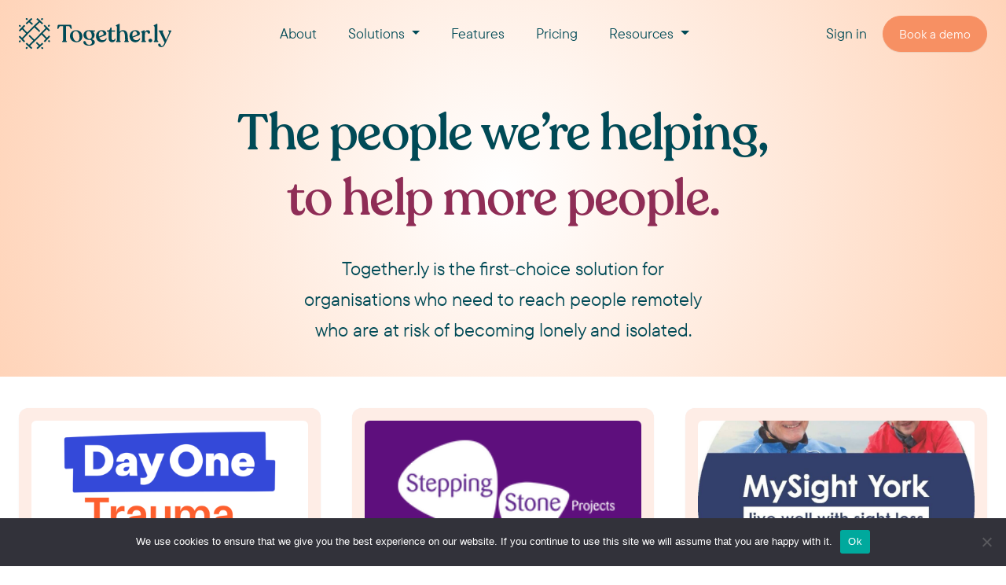

--- FILE ---
content_type: text/html; charset=UTF-8
request_url: https://together.ly/case-studies/
body_size: 13745
content:
<!DOCTYPE html>
<html lang="en">
  <head>
    <meta charset="UTF-8">
    <meta name="viewport" content="width=device-width, initial-scale=1.0">
    <meta http-equiv="X-UA-Compatible" content="ie=edge">
<script type="text/javascript" data-cfasync="false">
/* <![CDATA[ */
 var gform;gform||(document.addEventListener("gform_main_scripts_loaded",function(){gform.scriptsLoaded=!0}),window.addEventListener("DOMContentLoaded",function(){gform.domLoaded=!0}),gform={domLoaded:!1,scriptsLoaded:!1,initializeOnLoaded:function(o){gform.domLoaded&&gform.scriptsLoaded?o():!gform.domLoaded&&gform.scriptsLoaded?window.addEventListener("DOMContentLoaded",o):document.addEventListener("gform_main_scripts_loaded",o)},hooks:{action:{},filter:{}},addAction:function(o,n,r,t){gform.addHook("action",o,n,r,t)},addFilter:function(o,n,r,t){gform.addHook("filter",o,n,r,t)},doAction:function(o){gform.doHook("action",o,arguments)},applyFilters:function(o){return gform.doHook("filter",o,arguments)},removeAction:function(o,n){gform.removeHook("action",o,n)},removeFilter:function(o,n,r){gform.removeHook("filter",o,n,r)},addHook:function(o,n,r,t,i){null==gform.hooks[o][n]&&(gform.hooks[o][n]=[]);var e=gform.hooks[o][n];null==i&&(i=n+"_"+e.length),gform.hooks[o][n].push({tag:i,callable:r,priority:t=null==t?10:t})},doHook:function(n,o,r){var t;if(r=Array.prototype.slice.call(r,1),null!=gform.hooks[n][o]&&((o=gform.hooks[n][o]).sort(function(o,n){return o.priority-n.priority}),o.forEach(function(o){"function"!=typeof(t=o.callable)&&(t=window[t]),"action"==n?t.apply(null,r):r[0]=t.apply(null,r)})),"filter"==n)return r[0]},removeHook:function(o,n,t,i){var r;null!=gform.hooks[o][n]&&(r=(r=gform.hooks[o][n]).filter(function(o,n,r){return!!(null!=i&&i!=o.tag||null!=t&&t!=o.priority)}),gform.hooks[o][n]=r)}}); 
/* ]]> */
</script>

    
    <link rel="apple-touch-icon" sizes="180x180" href="https://together.ly/wp-content/themes/togetherly-2022/dist/favicon/apple-touch-icon.png">
    <link rel="icon" type="image/png" sizes="32x32" href="https://together.ly/wp-content/themes/togetherly-2022/dist/favicon/favicon-32x32.png">
    <link rel="icon" type="image/png" sizes="16x16" href="https://together.ly/wp-content/themes/togetherly-2022/dist/favicon/favicon-16x16.png">
    <link rel="manifest" href="https://together.ly/wp-content/themes/togetherly-2022/dist/favicon/site.webmanifest">
    <meta name='robots' content='index, follow, max-image-preview:large, max-snippet:-1, max-video-preview:-1' />

	<!-- This site is optimized with the Yoast SEO plugin v26.7 - https://yoast.com/wordpress/plugins/seo/ -->
	<title>Case Study Archive | Togetherly</title>
	<link rel="canonical" href="https://together.ly/case-studies/" />
	<link rel="next" href="https://together.ly/case-studies/page/2/" />
	<meta property="og:locale" content="en_US" />
	<meta property="og:type" content="website" />
	<meta property="og:title" content="Case Study Archive | Togetherly" />
	<meta property="og:url" content="https://together.ly/case-studies/" />
	<meta property="og:site_name" content="Togetherly" />
	<meta name="twitter:card" content="summary_large_image" />
	<script type="application/ld+json" class="yoast-schema-graph">{"@context":"https://schema.org","@graph":[{"@type":"CollectionPage","@id":"https://together.ly/case-studies/","url":"https://together.ly/case-studies/","name":"Case Study Archive | Togetherly","isPartOf":{"@id":"https://together.ly/#website"},"breadcrumb":{"@id":"https://together.ly/case-studies/#breadcrumb"},"inLanguage":"en-US"},{"@type":"BreadcrumbList","@id":"https://together.ly/case-studies/#breadcrumb","itemListElement":[{"@type":"ListItem","position":1,"name":"Home","item":"https://together.ly/"},{"@type":"ListItem","position":2,"name":"Case Study"}]},{"@type":"WebSite","@id":"https://together.ly/#website","url":"https://together.ly/","name":"Togetherly","description":"Where well-being starts with being well connected","potentialAction":[{"@type":"SearchAction","target":{"@type":"EntryPoint","urlTemplate":"https://together.ly/?s={search_term_string}"},"query-input":{"@type":"PropertyValueSpecification","valueRequired":true,"valueName":"search_term_string"}}],"inLanguage":"en-US"}]}</script>
	<!-- / Yoast SEO plugin. -->


<link rel='dns-prefetch' href='//www.google.com' />
<link rel='dns-prefetch' href='//static.addtoany.com' />
<link rel='dns-prefetch' href='//www.googletagmanager.com' />
<link rel="alternate" type="application/rss+xml" title="Togetherly &raquo; Case Study Feed" href="https://together.ly/case-studies/feed/" />
<style id='wp-img-auto-sizes-contain-inline-css' type='text/css'>
img:is([sizes=auto i],[sizes^="auto," i]){contain-intrinsic-size:3000px 1500px}
/*# sourceURL=wp-img-auto-sizes-contain-inline-css */
</style>
<style id='classic-theme-styles-inline-css' type='text/css'>
/*! This file is auto-generated */
.wp-block-button__link{color:#fff;background-color:#32373c;border-radius:9999px;box-shadow:none;text-decoration:none;padding:calc(.667em + 2px) calc(1.333em + 2px);font-size:1.125em}.wp-block-file__button{background:#32373c;color:#fff;text-decoration:none}
/*# sourceURL=/wp-includes/css/classic-themes.min.css */
</style>
<link rel='stylesheet' id='ht_toc-style-css-css' href='https://together.ly/wp-content/plugins/heroic-table-of-contents/dist/blocks.style.build.css?ver=1754042550' type='text/css' media='all' />
<link rel='stylesheet' id='wp-components-css' href='https://together.ly/wp-includes/css/dist/components/style.min.css?ver=6.9' type='text/css' media='all' />
<link rel='stylesheet' id='wp-preferences-css' href='https://together.ly/wp-includes/css/dist/preferences/style.min.css?ver=6.9' type='text/css' media='all' />
<link rel='stylesheet' id='wp-block-editor-css' href='https://together.ly/wp-includes/css/dist/block-editor/style.min.css?ver=6.9' type='text/css' media='all' />
<link rel='stylesheet' id='wp-reusable-blocks-css' href='https://together.ly/wp-includes/css/dist/reusable-blocks/style.min.css?ver=6.9' type='text/css' media='all' />
<link rel='stylesheet' id='wp-patterns-css' href='https://together.ly/wp-includes/css/dist/patterns/style.min.css?ver=6.9' type='text/css' media='all' />
<link rel='stylesheet' id='wp-editor-css' href='https://together.ly/wp-includes/css/dist/editor/style.min.css?ver=6.9' type='text/css' media='all' />
<link rel='stylesheet' id='ht-formatting-blocks-modules-styles-css' href='https://together.ly/wp-content/plugins/ht-knowledge-base/formatting-blocks/dist/css/ht-formatting-blocks-modules-styles.css?ver=4.0.3' type='text/css' media='all' />
<link rel='stylesheet' id='cookie-notice-front-css' href='https://together.ly/wp-content/plugins/cookie-notice/css/front.min.css?ver=2.5.11' type='text/css' media='all' />
<link rel='stylesheet' id='css/e2pdf.frontend.global-css' href='https://together.ly/wp-content/plugins/e2pdf/css/e2pdf.frontend.global.css?ver=1.28.14' type='text/css' media='all' />
<link rel='stylesheet' id='htkb-query-extension-frontend-styles-css' href='https://together.ly/wp-content/plugins/ht-knowledge-base/blocks/v2/build/ht-kb-article-list2//style-index.css?ver=6.9' type='text/css' media='all' />
<link rel='stylesheet' id='styles-css' href='https://together.ly/wp-content/themes/togetherly-2022/dist/main.css?id=6dba515a4e623bf6d804&#038;ver=6.9' type='text/css' media='screen' />
<link rel='stylesheet' id='addtoany-css' href='https://together.ly/wp-content/plugins/add-to-any/addtoany.min.css?ver=1.16' type='text/css' media='all' />
<script type="text/javascript" data-cfasync="false" src="https://together.ly/wp-includes/js/jquery/jquery.min.js?ver=3.7.1" id="jquery-core-js"></script>
<script type="text/javascript" src="https://together.ly/wp-includes/js/jquery/jquery-migrate.min.js?ver=3.4.1" id="jquery-migrate-js"></script>
<script type="text/javascript" defer='defer' data-cfasync="false" src="https://together.ly/wp-content/plugins/gravityforms/js/jquery.json.min.js?ver=2.8.18" id="gform_json-js"></script>
<script type="text/javascript" id="gform_gravityforms-js-extra" data-cfasync="false">
/* <![CDATA[ */
var gf_global = {"gf_currency_config":{"name":"U.S. Dollar","symbol_left":"$","symbol_right":"","symbol_padding":"","thousand_separator":",","decimal_separator":".","decimals":2,"code":"USD"},"base_url":"https://together.ly/wp-content/plugins/gravityforms","number_formats":[],"spinnerUrl":"https://together.ly/wp-content/plugins/gravityforms/images/spinner.svg","version_hash":"41d6a339100f45b608e91a6aad149126","strings":{"newRowAdded":"New row added.","rowRemoved":"Row removed","formSaved":"The form has been saved.  The content contains the link to return and complete the form."}};
var gf_global = {"gf_currency_config":{"name":"U.S. Dollar","symbol_left":"$","symbol_right":"","symbol_padding":"","thousand_separator":",","decimal_separator":".","decimals":2,"code":"USD"},"base_url":"https://together.ly/wp-content/plugins/gravityforms","number_formats":[],"spinnerUrl":"https://together.ly/wp-content/plugins/gravityforms/images/spinner.svg","version_hash":"41d6a339100f45b608e91a6aad149126","strings":{"newRowAdded":"New row added.","rowRemoved":"Row removed","formSaved":"The form has been saved.  The content contains the link to return and complete the form."}};
var gf_global = {"gf_currency_config":{"name":"U.S. Dollar","symbol_left":"$","symbol_right":"","symbol_padding":"","thousand_separator":",","decimal_separator":".","decimals":2,"code":"USD"},"base_url":"https://together.ly/wp-content/plugins/gravityforms","number_formats":[],"spinnerUrl":"https://together.ly/wp-content/plugins/gravityforms/images/spinner.svg","version_hash":"41d6a339100f45b608e91a6aad149126","strings":{"newRowAdded":"New row added.","rowRemoved":"Row removed","formSaved":"The form has been saved.  The content contains the link to return and complete the form."}};
var gf_global = {"gf_currency_config":{"name":"U.S. Dollar","symbol_left":"$","symbol_right":"","symbol_padding":"","thousand_separator":",","decimal_separator":".","decimals":2,"code":"USD"},"base_url":"https://together.ly/wp-content/plugins/gravityforms","number_formats":[],"spinnerUrl":"https://together.ly/wp-content/plugins/gravityforms/images/spinner.svg","version_hash":"41d6a339100f45b608e91a6aad149126","strings":{"newRowAdded":"New row added.","rowRemoved":"Row removed","formSaved":"The form has been saved.  The content contains the link to return and complete the form."}};
var gform_i18n = {"datepicker":{"days":{"monday":"Mo","tuesday":"Tu","wednesday":"We","thursday":"Th","friday":"Fr","saturday":"Sa","sunday":"Su"},"months":{"january":"January","february":"February","march":"March","april":"April","may":"May","june":"June","july":"July","august":"August","september":"September","october":"October","november":"November","december":"December"},"firstDay":1,"iconText":"Select date"}};
var gf_legacy_multi = {"1":"","2":"","3":"","4":""};
var gform_gravityforms = {"strings":{"invalid_file_extension":"This type of file is not allowed. Must be one of the following:","delete_file":"Delete this file","in_progress":"in progress","file_exceeds_limit":"File exceeds size limit","illegal_extension":"This type of file is not allowed.","max_reached":"Maximum number of files reached","unknown_error":"There was a problem while saving the file on the server","currently_uploading":"Please wait for the uploading to complete","cancel":"Cancel","cancel_upload":"Cancel this upload","cancelled":"Cancelled"},"vars":{"images_url":"https://together.ly/wp-content/plugins/gravityforms/images"}};
//# sourceURL=gform_gravityforms-js-extra
/* ]]> */
</script>
<script type="text/javascript" id="gform_gravityforms-js-before" data-cfasync="false">
/* <![CDATA[ */

//# sourceURL=gform_gravityforms-js-before
/* ]]> */
</script>
<script type="text/javascript" defer='defer' data-cfasync="false" src="https://together.ly/wp-content/plugins/gravityforms/js/gravityforms.min.js?ver=2.8.18" id="gform_gravityforms-js"></script>
<script type="text/javascript" defer='defer' data-cfasync="false" src="https://together.ly/wp-content/plugins/gravityforms/assets/js/dist/utils.min.js?ver=50c7bea9c2320e16728e44ae9fde5f26" id="gform_gravityforms_utils-js"></script>
<script type="text/javascript" defer='defer' data-cfasync="false" src="https://www.google.com/recaptcha/api.js?hl=en&amp;ver=6.9#038;render=explicit" id="gform_recaptcha-js"></script>
<script type="text/javascript" id="addtoany-core-js-before">
/* <![CDATA[ */
window.a2a_config=window.a2a_config||{};a2a_config.callbacks=[];a2a_config.overlays=[];a2a_config.templates={};
a2a_config.callbacks.push({ready:function(){document.querySelectorAll(".a2a_s_undefined").forEach(function(emptyIcon){emptyIcon.parentElement.style.display="none";})}});

//# sourceURL=addtoany-core-js-before
/* ]]> */
</script>
<script type="text/javascript" defer src="https://static.addtoany.com/menu/page.js" id="addtoany-core-js"></script>
<script type="text/javascript" defer src="https://together.ly/wp-content/plugins/add-to-any/addtoany.min.js?ver=1.1" id="addtoany-jquery-js"></script>
<script type="text/javascript" id="cookie-notice-front-js-before">
/* <![CDATA[ */
var cnArgs = {"ajaxUrl":"https:\/\/together.ly\/wp-admin\/admin-ajax.php","nonce":"dfbc6dcf13","hideEffect":"fade","position":"bottom","onScroll":false,"onScrollOffset":100,"onClick":false,"cookieName":"cookie_notice_accepted","cookieTime":2592000,"cookieTimeRejected":2592000,"globalCookie":false,"redirection":false,"cache":false,"revokeCookies":false,"revokeCookiesOpt":"automatic"};

//# sourceURL=cookie-notice-front-js-before
/* ]]> */
</script>
<script type="text/javascript" src="https://together.ly/wp-content/plugins/cookie-notice/js/front.min.js?ver=2.5.11" id="cookie-notice-front-js"></script>
<script type="text/javascript" src="https://together.ly/wp-content/plugins/e2pdf/js/e2pdf.frontend.js?ver=1.28.14" id="js/e2pdf.frontend-js"></script>

<!-- Google tag (gtag.js) snippet added by Site Kit -->
<!-- Google Analytics snippet added by Site Kit -->
<script type="text/javascript" src="https://www.googletagmanager.com/gtag/js?id=G-3DGWTZ567C" id="google_gtagjs-js" async></script>
<script type="text/javascript" id="google_gtagjs-js-after">
/* <![CDATA[ */
window.dataLayer = window.dataLayer || [];function gtag(){dataLayer.push(arguments);}
gtag("set","linker",{"domains":["together.ly"]});
gtag("js", new Date());
gtag("set", "developer_id.dZTNiMT", true);
gtag("config", "G-3DGWTZ567C");
//# sourceURL=google_gtagjs-js-after
/* ]]> */
</script>
<link rel="https://api.w.org/" href="https://together.ly/wp-json/" /><meta name="generator" content="Site Kit by Google 1.170.0" /><!-- HKB CSS Variables --><style>:root {--hkb-main-container-width: 1200px;--hkb-link-color: #2358a1;--hkb-link-color-hover: #2861b0;--hkb-header-style-bg: #ffe9dc;--hkb-header-style-graddir: 90deg;--hkb-header-style-grad1: #2358a1;--hkb-header-style-grad2: #2358a1;--hkb-header-text-color: #014a56;}</style><meta name="generator" content="Heroic Knowledge Base v4.0.3" />
<!-- Google Tag Manager -->
<script>(function(w,d,s,l,i){w[l]=w[l]||[];w[l].push({'gtm.start':
new Date().getTime(),event:'gtm.js'});var f=d.getElementsByTagName(s)[0],
j=d.createElement(s),dl=l!='dataLayer'?'&l='+l:'';j.async=true;j.src=
'https://www.googletagmanager.com/gtm.js?id='+i+dl;f.parentNode.insertBefore(j,f);
})(window,document,'script','dataLayer','GTM-KC2G6SK');</script>
<!-- End Google Tag Manager -->
  <script src="https://player.vimeo.com/api/player.js"></script>

			<!-- DO NOT COPY THIS SNIPPET! Start of Page Analytics Tracking for HubSpot WordPress plugin v11.3.6-->
			<script class="hsq-set-content-id" data-content-id="listing-page">
				var _hsq = _hsq || [];
				_hsq.push(["setContentType", "listing-page"]);
			</script>
			<!-- DO NOT COPY THIS SNIPPET! End of Page Analytics Tracking for HubSpot WordPress plugin -->
					<style type="text/css" id="wp-custom-css">
			.grecaptcha-badge { 
visibility: hidden; 
}		</style>
		
<!-- START - Open Graph and Twitter Card Tags 3.3.7 -->
 <!-- Facebook Open Graph -->
  <meta property="og:locale" content="en_US"/>
  <meta property="og:site_name" content="Togetherly"/>
  <meta property="og:title" content="Case Study Archive | Togetherly"/>
  <meta property="og:url" content="https://together.ly/case-studies/"/>
  <meta property="og:type" content="article"/>
  <meta property="og:description" content="Where well-being starts with being well connected"/>
  <meta property="og:image" content="https://www2.together.ly/wp-content/uploads/2022/10/Platform-Gallery-10.png"/>
  <meta property="og:image:url" content="https://www2.together.ly/wp-content/uploads/2022/10/Platform-Gallery-10.png"/>
  <meta property="og:image:secure_url" content="https://www2.together.ly/wp-content/uploads/2022/10/Platform-Gallery-10.png"/>
  <meta property="article:publisher" content="https://www.facebook.com/TogetherlyHQ"/>
 <!-- Google+ / Schema.org -->
 <!-- Twitter Cards -->
  <meta name="twitter:title" content="Case Study Archive | Togetherly"/>
  <meta name="twitter:url" content="https://together.ly/case-studies/"/>
  <meta name="twitter:description" content="Where well-being starts with being well connected"/>
  <meta name="twitter:image" content="https://www2.together.ly/wp-content/uploads/2022/10/Platform-Gallery-10.png"/>
  <meta name="twitter:card" content="summary_large_image"/>
  <meta name="twitter:site" content="@togetherlyhq"/>
 <!-- SEO -->
 <!-- Misc. tags -->
 <!-- is_archive | yoast_seo -->
<!-- END - Open Graph and Twitter Card Tags 3.3.7 -->
	
    <link rel="stylesheet" href="https://cdn.jsdelivr.net/npm/bootstrap-icons@1.5.0/font/bootstrap-icons.css">
  </head>

  <body data-load="wrapper">
    <div id="smooth-wrapper">
      <nav class="site-header-full position-absolute w-full top-0 start-0 navbar navbar-expand-lg navbar-light px-0 py-3">
  <div class="container-xl max-w-screen-xl">
    <!-- Logo -->
    <a class="navbar-brand" href="https://together.ly">
      <img src="https://together.ly/wp-content/themes/togetherly-2022/dist/svg/brand-logotype.svg" class="h-10" alt="">
    </a>
    <!-- Navbar toggle -->
    <button class="navbar-toggler" type="button" data-bs-toggle="collapse" data-bs-target="#navbarCollapse" aria-controls="navbarCollapse" aria-expanded="false" aria-label="Toggle navigation" data-hamburger>
      <span class="navbar-toggler-icon"></span>
    </button>
    <!-- Collapse -->
    <div class="site-navigation collapse navbar-collapse bg-transparent-on-mobile bg-md-transparent px-6 pb-8 px-md-0 pb-md-0 shadow-2 shadow-md-none rounded-3 rounded-md-0 border-1 border-mb-0 border-card" id="navbarCollapse">
      <!-- Nav -->
      <ul class="navbar-nav mx-lg-auto">
        <li class="nav-item ">
          <a class="nav-link text-md text-primary  bg-transparent" href="https://together.ly/about/">
            About          </a>
        </li>
        <li class="nav-item">
          <a class="nav-link text-md text-primary dropdown-toggle  bg-transparent" href="#" id="navbarDropdownMenu" role="button" data-bs-toggle="dropdown" aria-expanded="false" data-dropdown-toggle>
            Solutions          </a>
          <div class="dropdown-menu dropdown-menu-2xl dropdown-menu-centered p-0 shadow-1 shadow-md-6 mb-4 mb-md-0" aria-labelledby="">
            <div class="row g-0">
              <div class="col-12 col-md-7">
                                  <div class="p-3 px-6">
                                          <!-- Title -->
                      <a href="https://together.ly/solutions/telephone-befriending/" class="dropdown-group py-3" role="button">
                        <div class="d-flex">
                          <div>
                            <span class="d-block dropdown-heading text-md text-primary text-secondary-hover mb-1">Virtual Befriending</span>
                                                          <p class="dropdown-helper text-md">
                                Simple, safe and measurable telephone befriending.                              </p>
                                                      </div>
                        </div>
                      </a>
                                          <!-- Title -->
                      <a href="https://together.ly/solutions/group-telephone-calls/" class="dropdown-group py-3" role="button">
                        <div class="d-flex">
                          <div>
                            <span class="d-block dropdown-heading text-md text-primary text-secondary-hover mb-1">Group Telephone Calls</span>
                                                          <p class="dropdown-helper text-md">
                                Group calls as simple as answering a ringing phone.                              </p>
                                                      </div>
                        </div>
                      </a>
                                          <!-- Title -->
                      <a href="https://together.ly/solutions/accessible-video-calls/" class="dropdown-group py-3" role="button">
                        <div class="d-flex">
                          <div>
                            <span class="d-block dropdown-heading text-md text-primary text-secondary-hover mb-1">Accessible Video Calls</span>
                                                          <p class="dropdown-helper text-md">
                                Video calls designed for the people you support.                              </p>
                                                      </div>
                        </div>
                      </a>
                                      </div>
                              </div>
              <div class="col-12 col-md-5">
                <div class="p-7 px-8 dropdown-body-right dropdown-secondary h-full">
                  <!-- Title -->
 
                  <!-- Title -->
                  <h6 class="d-block dropdown-heading text-md mb-4">
                    <a href="https://together.ly/sectors/charities/" class="text-primary text-secondary-hover">
                      Solutions for Charities                    </a>
                  </h6>
                  <h6 class="d-block dropdown-heading text-md mb-4">
                    <a href="https://together.ly/domicilliary-care-providers/" class="text-primary text-secondary-hover">
                      Solutions for Care Providers                    </a>
                  </h6>
                  <h6 class="d-block dropdown-heading text-md mb-4">
                    <a href="https://together.ly/care-and-nursing-homes/" class="text-primary text-secondary-hover">
                    Solutions for Care Homes                    </a>
                  </h6>
                  <h6 class="d-block dropdown-heading text-md mt-8 mb-4">
                    <a href="https://together.ly/case-studies/" class="text-primary text-secondary-hover">
                      Case Studies                    </a>
                  </h6>
                </div>
              </div>
            </div>
          </div>
        </li>

        <li class="nav-item">
          <a class="nav-link text-md text-primary bg-transparent" href="https://together.ly/features/">
            Features          </a>
        </li>

        <li class="nav-item">
          <a class="nav-link text-md text-primary bg-transparent" href="/pricing">
            Pricing          </a>
        </li>


        <li class="nav-item">
        <a class="nav-link text-md text-primary dropdown-toggle bg-transparent" href="#" id="navbarDropdownMenu" role="button" data-bs-toggle="dropdown" aria-expanded="false" data-dropdown-toggle>
            Resources          </a>
   
          <div class="dropdown-menu p-0 shadow-1 shadow-md-6 mb-4 mb-md-0" aria-labelledby="">
            <div class="row g-0">
              <div class="p-6">
                <a href="https://together.ly/resources/" class="d-block dropdown-heading text-md text-primary mb-2" role="button">
                  Articles and Guides                </a>
                <a href="https://together.ly/help" target="new" class="d-block dropdown-heading text-md text-primary mb-2" role="button">
                  Help and Support
                </a>
                <a href="https://together.ly/case-studies/" class="d-block dropdown-heading text-md text-primary mb-2" role="button">
                  Customer Case Studies 
                </a>
               <!--                   <a href="https://together.ly/category/best-practice/" class="d-block w-full dropdown-helper text-md">
                    Best Practice                  </a>
                                  <a href="https://together.ly/category/blog/" class="d-block w-full dropdown-helper text-md">
                    Blog                  </a>
                                  <a href="https://together.ly/category/feature/" class="d-block w-full dropdown-helper text-md">
                    Feature                  </a>
                                  <a href="https://together.ly/category/free-template/" class="d-block w-full dropdown-helper text-md">
                    Free Template                  </a>
                                  <a href="https://together.ly/category/guides/" class="d-block w-full dropdown-helper text-md">
                    Guides                  </a>
                                  <a href="https://together.ly/category/webinar/" class="d-block w-full dropdown-helper text-md">
                    Webinar                  </a>
                -->
              </div>
            </div>
          </div>

        </li>

      </ul>
      <!-- Right navigation -->
              <div class="navbar-nav ms-lg-4">
          <a class="nav-item text-md nav-link text-primary text-secondary-hover bg-transparent" href="https://app.meetupcall.com/login" target="new">
            Sign in          </a>
        </div>
            <!-- Action -->
      <div class="d-flex align-items-lg-center mt-3 mt-lg-0">
        <span class="btn btn btn-tertiary rounded-pill w-full w-lg-auto" data-toggle-dialog>
          Book a demo        </span>
      </div>
    </div>
  </div>
</nav>      <div class="dialog position-relative" data-dialog>
        <div class="position-absolute top-0 start-0 w-full h-screen bg-black opacity-50" data-exit-dialog></div>
        <div class="card position-absolute start-1/2 max-w-screen-sm w-4/5 shadow-xxl p-10" style="top: 50vh;transform: translate(-50%, -50%);">
          <h2 class="font-display text-xxl text-primary mb-4">Book a demo</h2>
          
                <div class='gf_browser_chrome gform_wrapper gravity-theme gform-theme--no-framework' data-form-theme='gravity-theme' data-form-index='0' id='gform_wrapper_2' ><div id='gf_2' class='gform_anchor' tabindex='-1'></div>
                        <div class='gform_heading'>
							<p class='gform_required_legend'>&quot;<span class="gfield_required gfield_required_asterisk">*</span>&quot; indicates required fields</p>
                        </div><form method='post' enctype='multipart/form-data' target='gform_ajax_frame_2' id='gform_2'  action='/case-studies/#gf_2' data-formid='2' novalidate>
                        <div class='gform-body gform_body'><div id='gform_fields_2' class='gform_fields top_label form_sublabel_below description_below validation_below'><div id="field_2_1" class="gfield gfield--type-text gfield--input-type-text gfield_contains_required field_sublabel_below gfield--no-description field_description_below field_validation_below gfield_visibility_visible"  data-js-reload="field_2_1" ><label class='gfield_label gform-field-label' for='input_2_1'>Name<span class="gfield_required"><span class="gfield_required gfield_required_asterisk">*</span></span></label><div class='ginput_container ginput_container_text'><input name='input_1' id='input_2_1' type='text' value='' class='large'    placeholder='Name' aria-required="true" aria-invalid="false"   /> </div></div><div id="field_2_3" class="gfield gfield--type-email gfield--input-type-email field_sublabel_below gfield--no-description field_description_below field_validation_below gfield_visibility_visible"  data-js-reload="field_2_3" ><label class='gfield_label gform-field-label' for='input_2_3'>Email Address</label><div class='ginput_container ginput_container_email'>
                            <input name='input_3' id='input_2_3' type='email' value='' class='large'   placeholder='Email Address'  aria-invalid="false"  />
                        </div></div><div id="field_2_6" class="gfield gfield--type-text gfield--input-type-text gfield--width-full field_sublabel_below gfield--no-description field_description_below field_validation_below gfield_visibility_visible"  data-js-reload="field_2_6" ><label class='gfield_label gform-field-label' for='input_2_6'>Telephone</label><div class='ginput_container ginput_container_text'><input name='input_6' id='input_2_6' type='text' value='' class='large'    placeholder='Telephone'  aria-invalid="false"   /> </div></div><div id="field_2_5" class="gfield gfield--type-text gfield--input-type-text field_sublabel_below gfield--no-description field_description_below field_validation_below gfield_visibility_visible"  data-js-reload="field_2_5" ><label class='gfield_label gform-field-label' for='input_2_5'>Organisation</label><div class='ginput_container ginput_container_text'><input name='input_5' id='input_2_5' type='text' value='' class='large'    placeholder='Organisation'  aria-invalid="false"   /> </div></div><div id="field_2_8" class="gfield gfield--type-captcha gfield--input-type-captcha gfield--width-full field_sublabel_below gfield--no-description field_description_below field_validation_below gfield_visibility_visible"  data-js-reload="field_2_8" ><label class='gfield_label gform-field-label' for='input_2_8'>CAPTCHA</label><div id='input_2_8' class='ginput_container ginput_recaptcha' data-sitekey='6LfRyB0sAAAAAFaonVu93HEfrFjVm5iN8nC4YTBb'  data-theme='light' data-tabindex='0'  data-badge=''></div></div><div id="field_2_7" class="gfield gfield--type-hidden gfield--input-type-hidden gfield--width-full gform_hidden field_sublabel_below gfield--no-description field_description_below field_validation_below gfield_visibility_visible"  data-js-reload="field_2_7" ><div class='ginput_container ginput_container_text'><input name='input_7' id='input_2_7' type='hidden' class='gform_hidden'  aria-invalid="false" value='' /></div></div></div></div>
        <div class='gform_footer top_label'> <input type='submit' id='gform_submit_button_2' class='gform_button button' value='Book a demo'  onclick='if(window["gf_submitting_2"]){return false;}  if( !jQuery("#gform_2")[0].checkValidity || jQuery("#gform_2")[0].checkValidity()){window["gf_submitting_2"]=true;}  ' onkeypress='if( event.keyCode == 13 ){ if(window["gf_submitting_2"]){return false;} if( !jQuery("#gform_2")[0].checkValidity || jQuery("#gform_2")[0].checkValidity()){window["gf_submitting_2"]=true;}  jQuery("#gform_2").trigger("submit",[true]); }' /> <input type='hidden' name='gform_ajax' value='form_id=2&amp;title=&amp;description=&amp;tabindex=0&amp;theme=gravity-theme' />
            <input type='hidden' class='gform_hidden' name='is_submit_2' value='1' />
            <input type='hidden' class='gform_hidden' name='gform_submit' value='2' />
            
            <input type='hidden' class='gform_hidden' name='gform_unique_id' value='' />
            <input type='hidden' class='gform_hidden' name='state_2' value='WyJbXSIsIjU3NzVhZWRlM2JkMjA1YzczZTk1NTYzNDRiMmM1OWEzIl0=' />
            <input type='hidden' class='gform_hidden' name='gform_target_page_number_2' id='gform_target_page_number_2' value='0' />
            <input type='hidden' class='gform_hidden' name='gform_source_page_number_2' id='gform_source_page_number_2' value='1' />
            <input type='hidden' name='gform_field_values' value='' />
            
        </div>
                        </form>
                        </div>
		                <iframe style='display:none;width:0px;height:0px;' src='about:blank' name='gform_ajax_frame_2' id='gform_ajax_frame_2' title='This iframe contains the logic required to handle Ajax powered Gravity Forms.'></iframe>
		                <script type="text/javascript" data-cfasync="false">
/* <![CDATA[ */
 gform.initializeOnLoaded( function() {gformInitSpinner( 2, 'https://together.ly/wp-content/plugins/gravityforms/images/spinner.svg', true );jQuery('#gform_ajax_frame_2').on('load',function(){var contents = jQuery(this).contents().find('*').html();var is_postback = contents.indexOf('GF_AJAX_POSTBACK') >= 0;if(!is_postback){return;}var form_content = jQuery(this).contents().find('#gform_wrapper_2');var is_confirmation = jQuery(this).contents().find('#gform_confirmation_wrapper_2').length > 0;var is_redirect = contents.indexOf('gformRedirect(){') >= 0;var is_form = form_content.length > 0 && ! is_redirect && ! is_confirmation;var mt = parseInt(jQuery('html').css('margin-top'), 10) + parseInt(jQuery('body').css('margin-top'), 10) + 100;if(is_form){jQuery('#gform_wrapper_2').html(form_content.html());if(form_content.hasClass('gform_validation_error')){jQuery('#gform_wrapper_2').addClass('gform_validation_error');} else {jQuery('#gform_wrapper_2').removeClass('gform_validation_error');}setTimeout( function() { /* delay the scroll by 50 milliseconds to fix a bug in chrome */ jQuery(document).scrollTop(jQuery('#gform_wrapper_2').offset().top - mt); }, 50 );if(window['gformInitDatepicker']) {gformInitDatepicker();}if(window['gformInitPriceFields']) {gformInitPriceFields();}var current_page = jQuery('#gform_source_page_number_2').val();gformInitSpinner( 2, 'https://together.ly/wp-content/plugins/gravityforms/images/spinner.svg', true );jQuery(document).trigger('gform_page_loaded', [2, current_page]);window['gf_submitting_2'] = false;}else if(!is_redirect){var confirmation_content = jQuery(this).contents().find('.GF_AJAX_POSTBACK').html();if(!confirmation_content){confirmation_content = contents;}jQuery('#gform_wrapper_2').replaceWith(confirmation_content);jQuery(document).scrollTop(jQuery('#gf_2').offset().top - mt);jQuery(document).trigger('gform_confirmation_loaded', [2]);window['gf_submitting_2'] = false;wp.a11y.speak(jQuery('#gform_confirmation_message_2').text());}else{jQuery('#gform_2').append(contents);if(window['gformRedirect']) {gformRedirect();}}jQuery(document).trigger("gform_pre_post_render", [{ formId: "2", currentPage: "current_page", abort: function() { this.preventDefault(); } }]);                if (event && event.defaultPrevented) {                return;         }        const gformWrapperDiv = document.getElementById( "gform_wrapper_2" );        if ( gformWrapperDiv ) {            const visibilitySpan = document.createElement( "span" );            visibilitySpan.id = "gform_visibility_test_2";            gformWrapperDiv.insertAdjacentElement( "afterend", visibilitySpan );        }        const visibilityTestDiv = document.getElementById( "gform_visibility_test_2" );        let postRenderFired = false;                function triggerPostRender() {            if ( postRenderFired ) {                return;            }            postRenderFired = true;            jQuery( document ).trigger( 'gform_post_render', [2, current_page] );            gform.utils.trigger( { event: 'gform/postRender', native: false, data: { formId: 2, currentPage: current_page } } );            if ( visibilityTestDiv ) {                visibilityTestDiv.parentNode.removeChild( visibilityTestDiv );            }        }        function debounce( func, wait, immediate ) {            var timeout;            return function() {                var context = this, args = arguments;                var later = function() {                    timeout = null;                    if ( !immediate ) func.apply( context, args );                };                var callNow = immediate && !timeout;                clearTimeout( timeout );                timeout = setTimeout( later, wait );                if ( callNow ) func.apply( context, args );            };        }        const debouncedTriggerPostRender = debounce( function() {            triggerPostRender();        }, 200 );        if ( visibilityTestDiv && visibilityTestDiv.offsetParent === null ) {            const observer = new MutationObserver( ( mutations ) => {                mutations.forEach( ( mutation ) => {                    if ( mutation.type === 'attributes' && visibilityTestDiv.offsetParent !== null ) {                        debouncedTriggerPostRender();                        observer.disconnect();                    }                });            });            observer.observe( document.body, {                attributes: true,                childList: false,                subtree: true,                attributeFilter: [ 'style', 'class' ],            });        } else {            triggerPostRender();        }    } );} ); 
/* ]]> */
</script>
          <div class="close position-absolute top-0 end-0 w-10 h-10 bg-tertiary rounded-pill d-flex align-items-center justify-content-center font-bolder text-white cursor-pointer" style="transform: translate(50%, -50%);" data-exit-dialog>
            X
          </div>
        </div>
      </div>
      <div class="archive post-type-archive post-type-archive-case-studies wp-theme-togetherly-2022 cookies-not-set" data-load="container" data-load-namespace="default">
        <main>
          
<section class="webpixel-component banner position-relative bg-neutral-gradient" aria-labelledby="696a4518c842f">
  <div class="position-relative">
    <i class="position-absolute bottom-0 start-0 bg-white w-full h-full origin-bottom d-block" data-shutter></i>
    <div class="pt-32">
      <div class="container-fluid">
        <div class="row align-items-center opacity-xxl-50 flex-column justify-content-center text-center" data-on-enter>
          <!-- Title -->
                      <h1 id="696a4518c842f" class="ls-tight font-display font-bolder max-w-screen-md display-3 text-secondary first-line-color mb-7">
              The people we’re helping, to help more people.            </h1>
                    <!-- Text -->
                      <p class="text-xl px-lg-16 mb-10 max-w-screen-sm">
              Together.ly is the first-choice solution for organisations who need to reach people remotely who are at risk of becoming lonely and isolated.            </p>
                  </div>
        
      </div>
    </div>
  </div>
</section>

  <div class="pt-10">
    <div class="container max-w-screen-xl">
      <div class="row g-10 mb-8 justify-content-center" data-on-enter>
                  <div class="col-md-6 col-xl-4 position-relative">
            <div class="position-relative h-full">
              <a href="https://together.ly/case-studies/day-one-trauma-support/" class="card preview-item-background h-full">
                <!-- Image -->
                                  <div class="px-4 pt-4">
                    <div class="fixed-image-size bg-white landscape position-relative overflow-hidden rounded">
                      <img data-size="large" srcset="https://together.ly/wp-content/uploads/2024/12/DayOne_Logo_3up_FC_Pos_RGB-480x366.png 480px, https://together.ly/wp-content/uploads/2024/12/DayOne_Logo_3up_FC_Pos_RGB-960x731.png 960px" sizes="sizes="(max-width: 600px) 480px, 960px" src="https://together.ly/wp-content/uploads/2024/12/DayOne_Logo_3up_FC_Pos_RGB-960x731.png" alt="" class="img-fluid" loading="lazy" />                    </div>
                  </div>
                                <div class="px-8 pt-8 pb-5 h-full d-flex flex-column justify-content-between align-items-start">
                  <!-- Title -->
                  <h2 class="ls-tight font-display font-bolder display-7 text-secondary first-line-color">
                    Day one Trauma Support                  </h2>
                  <!-- Text -->
                                      <p class="text-muted text-lg mt-3 mb-4">
                      Explore how Together.ly has enabled Day One Trauma Support to enhance its peer support services by eliminating outdated communication barriers, providing valuable insights into support quality, and introducing innovative features.                    </p>
                  
                  <span class="link-primary text-lg font-semibold d-block mt-auto append-arrow text-end">
                    Find out more
                  </span>
                </div>
              </a>
            </div>
          </div>
                  <div class="col-md-6 col-xl-4 position-relative">
            <div class="position-relative h-full">
              <a href="https://together.ly/case-studies/stepping-stone/" class="card preview-item-background h-full">
                <!-- Image -->
                                  <div class="px-4 pt-4">
                    <div class="fixed-image-size bg-white landscape position-relative overflow-hidden rounded">
                      <img data-size="large" srcset="https://together.ly/wp-content/uploads/2024/11/Screenshot-2024-11-22-143154.png 480px, https://together.ly/wp-content/uploads/2024/11/Screenshot-2024-11-22-143154.png 960px" sizes="sizes="(max-width: 600px) 480px, 960px" src="https://together.ly/wp-content/uploads/2024/11/Screenshot-2024-11-22-143154.png" alt="" class="img-fluid" loading="lazy" />                    </div>
                  </div>
                                <div class="px-8 pt-8 pb-5 h-full d-flex flex-column justify-content-between align-items-start">
                  <!-- Title -->
                  <h2 class="ls-tight font-display font-bolder display-7 text-secondary first-line-color">
                    Stepping Stone                  </h2>
                  <!-- Text -->
                                      <p class="text-muted text-lg mt-3 mb-4">
                      Learn how Stepping Stone Projects partnered with Together.ly to bridge digital divides, fostering community and support for individuals experiencing homelessness across the Northwest.                    </p>
                  
                  <span class="link-primary text-lg font-semibold d-block mt-auto append-arrow text-end">
                    Find out more
                  </span>
                </div>
              </a>
            </div>
          </div>
                  <div class="col-md-6 col-xl-4 position-relative">
            <div class="position-relative h-full">
              <a href="https://together.ly/case-studies/mysight-york/" class="card preview-item-background h-full">
                <!-- Image -->
                                  <div class="px-4 pt-4">
                    <div class="fixed-image-size bg-white landscape position-relative overflow-hidden rounded">
                      <img data-size="large" srcset="https://together.ly/wp-content/uploads/2024/11/MySight-York-circle-logo-1024x1024-1-480x480.jpg 480px, https://together.ly/wp-content/uploads/2024/11/MySight-York-circle-logo-1024x1024-1-960x960.jpg 960px" sizes="sizes="(max-width: 600px) 480px, 960px" src="https://together.ly/wp-content/uploads/2024/11/MySight-York-circle-logo-1024x1024-1-960x960.jpg" alt="" class="img-fluid" loading="lazy" />                    </div>
                  </div>
                                <div class="px-8 pt-8 pb-5 h-full d-flex flex-column justify-content-between align-items-start">
                  <!-- Title -->
                  <h2 class="ls-tight font-display font-bolder display-7 text-secondary first-line-color">
                    MySight York                  </h2>
                  <!-- Text -->
                                      <p class="text-muted text-lg mt-3 mb-4">
                      Discover how MySight York transformed its services with Together.ly, expanding beyond geographical limits to enhance connections and support for visually impaired individuals in their community.                    </p>
                  
                  <span class="link-primary text-lg font-semibold d-block mt-auto append-arrow text-end">
                    Find out more
                  </span>
                </div>
              </a>
            </div>
          </div>
                  <div class="col-md-6 col-xl-4 position-relative">
            <div class="position-relative h-full">
              <a href="https://together.ly/case-studies/macular-society/" class="card preview-item-background h-full">
                <!-- Image -->
                                  <div class="px-4 pt-4">
                    <div class="fixed-image-size bg-white landscape position-relative overflow-hidden rounded">
                      <img data-size="large" srcset="https://together.ly/wp-content/uploads/2024/11/MS-core-logo-480x195.png 480px, https://together.ly/wp-content/uploads/2024/11/MS-core-logo-960x390.png 960px" sizes="sizes="(max-width: 600px) 480px, 960px" src="https://together.ly/wp-content/uploads/2024/11/MS-core-logo-960x390.png" alt="" class="img-fluid" loading="lazy" />                    </div>
                  </div>
                                <div class="px-8 pt-8 pb-5 h-full d-flex flex-column justify-content-between align-items-start">
                  <!-- Title -->
                  <h2 class="ls-tight font-display font-bolder display-7 text-secondary first-line-color">
                    Macular Society                  </h2>
                  <!-- Text -->
                                      <p class="text-muted text-lg mt-3 mb-4">
                      The Macular Society partners with Together.ly to enhance their Winter Warmers and befriending services, supporting more individuals with sight loss.
                    </p>
                  
                  <span class="link-primary text-lg font-semibold d-block mt-auto append-arrow text-end">
                    Find out more
                  </span>
                </div>
              </a>
            </div>
          </div>
                  <div class="col-md-6 col-xl-4 position-relative">
            <div class="position-relative h-full">
              <a href="https://together.ly/case-studies/bucksvision/" class="card preview-item-background h-full">
                <!-- Image -->
                                  <div class="px-4 pt-4">
                    <div class="fixed-image-size bg-white landscape position-relative overflow-hidden rounded">
                      <img data-size="large" srcset="https://together.ly/wp-content/uploads/2024/10/BucksVision-1-480x274.png 480px, https://together.ly/wp-content/uploads/2024/10/BucksVision-1.png 960px" sizes="sizes="(max-width: 600px) 480px, 960px" src="https://together.ly/wp-content/uploads/2024/10/BucksVision-1.png" alt="" class="img-fluid" loading="lazy" />                    </div>
                  </div>
                                <div class="px-8 pt-8 pb-5 h-full d-flex flex-column justify-content-between align-items-start">
                  <!-- Title -->
                  <h2 class="ls-tight font-display font-bolder display-7 text-secondary first-line-color">
                    Bucksvision                  </h2>
                  <!-- Text -->
                                      <p class="text-muted text-lg mt-3 mb-4">
                      Bucksvision teams up with Together.ly to boost privacy and reach in their befriending services, helping more visually impaired individuals connect and thrive.                    </p>
                  
                  <span class="link-primary text-lg font-semibold d-block mt-auto append-arrow text-end">
                    Find out more
                  </span>
                </div>
              </a>
            </div>
          </div>
                  <div class="col-md-6 col-xl-4 position-relative">
            <div class="position-relative h-full">
              <a href="https://together.ly/case-studies/sense/" class="card preview-item-background h-full">
                <!-- Image -->
                                  <div class="px-4 pt-4">
                    <div class="fixed-image-size bg-white landscape position-relative overflow-hidden rounded">
                      <img data-size="large" srcset="https://together.ly/wp-content/uploads/2022/09/Website-Landscape-Image-480x291.png 480px, https://together.ly/wp-content/uploads/2022/09/Website-Landscape-Image.png 960px" sizes="sizes="(max-width: 600px) 480px, 960px" src="https://together.ly/wp-content/uploads/2022/09/Website-Landscape-Image.png" alt="Sense logo" class="img-fluid" loading="lazy" />                    </div>
                  </div>
                                <div class="px-8 pt-8 pb-5 h-full d-flex flex-column justify-content-between align-items-start">
                  <!-- Title -->
                  <h2 class="ls-tight font-display font-bolder display-7 text-secondary first-line-color">
                    Sense                  </h2>
                  <!-- Text -->
                                      <p class="text-muted text-lg mt-3 mb-4">
                      Explore how Sense provides opportunities for people with disabilities to take part in physical activity from their home.                    </p>
                  
                  <span class="link-primary text-lg font-semibold d-block mt-auto append-arrow text-end">
                    Find out more
                  </span>
                </div>
              </a>
            </div>
          </div>
              </div>
        <div class="d-flex justify-content-between mb-8">
            <div>
                <div class="btn btn-outline-primary rounded-pill invisible"><i class="bi bi-arrow-left"></i><span class="d-none d-md-inline"> Prev</span></div>            </div>
            <div>
                <a href="https://together.ly/case-studies/page/2/" ><div class="btn btn-outline-primary rounded-pill"><span class="d-none d-md-inline">Next Page </span><i class="bi bi-arrow-right"></i></div></a>            </div>
        </div>
        
    </div>
</div>


<section class="webpixel-component text-content border-top" aria-labelledby="6372356ce66f7">
  <div class="pt-16">
    <div class="container max-w-screen-xl ">
      <div class="row justify-content-center text-center">
        <div class="col-lg-7" data-on-enter="">
          <!-- Heading -->
            <h2 class="ls-tight font-display display-5 font-bolder text-secondary first-line-color mb-10">
              To find out more and see how Togetherly could help you, book a free product demo today.</h2>
         <!-- Text -->
          <div class="wysiwyg text-md text-muted">
            <p>Enter your email address below and one of our product specialists will be in touch (usually within the hour).</p>
          </div>
          
                <div class='gf_browser_chrome gform_wrapper gravity-theme gform-theme--no-framework' data-form-theme='gravity-theme' data-form-index='0' id='gform_wrapper_7' ><div id='gf_7' class='gform_anchor' tabindex='-1'></div>
                        <div class='gform_heading'>
							<p class='gform_required_legend'>&quot;<span class="gfield_required gfield_required_asterisk">*</span>&quot; indicates required fields</p>
                        </div><form method='post' enctype='multipart/form-data' target='gform_ajax_frame_7' id='gform_7'  action='/case-studies/#gf_7' data-formid='7' novalidate>
                        <div class='gform-body gform_body'><div id='gform_fields_7' class='gform_fields top_label form_sublabel_below description_below validation_below'><div id="field_7_3" class="gfield gfield--type-email gfield_contains_required field_sublabel_below gfield--no-description field_description_below field_validation_below gfield_visibility_visible"  data-js-reload="field_7_3" ><label class='gfield_label gform-field-label screen-reader-text' for='input_7_3'>Email Address<span class="gfield_required"><span class="gfield_required gfield_required_asterisk">*</span></span></label><div class='ginput_container ginput_container_email'>
                            <input name='input_3' id='input_7_3' type='email' value='' class='large'   placeholder='Email Address' aria-required="true" aria-invalid="false"  />
                        </div></div></div></div>
        <div class='gform_footer top_label'> <input type='submit' id='gform_submit_button_7' class='gform_button button' value='Book now'  onclick='if(window["gf_submitting_7"]){return false;}  if( !jQuery("#gform_7")[0].checkValidity || jQuery("#gform_7")[0].checkValidity()){window["gf_submitting_7"]=true;}  ' onkeypress='if( event.keyCode == 13 ){ if(window["gf_submitting_7"]){return false;} if( !jQuery("#gform_7")[0].checkValidity || jQuery("#gform_7")[0].checkValidity()){window["gf_submitting_7"]=true;}  jQuery("#gform_7").trigger("submit",[true]); }' /> <input type='hidden' name='gform_ajax' value='form_id=7&amp;title=&amp;description=&amp;tabindex=0&amp;theme=gravity-theme' />
            <input type='hidden' class='gform_hidden' name='is_submit_7' value='1' />
            <input type='hidden' class='gform_hidden' name='gform_submit' value='7' />
            
            <input type='hidden' class='gform_hidden' name='gform_unique_id' value='' />
            <input type='hidden' class='gform_hidden' name='state_7' value='WyJbXSIsIjU3NzVhZWRlM2JkMjA1YzczZTk1NTYzNDRiMmM1OWEzIl0=' />
            <input type='hidden' class='gform_hidden' name='gform_target_page_number_7' id='gform_target_page_number_7' value='0' />
            <input type='hidden' class='gform_hidden' name='gform_source_page_number_7' id='gform_source_page_number_7' value='1' />
            <input type='hidden' name='gform_field_values' value='' />
            
        </div>
                        </form>
                        </div>
		                <iframe style='display:none;width:0px;height:0px;' src='about:blank' name='gform_ajax_frame_7' id='gform_ajax_frame_7' title='This iframe contains the logic required to handle Ajax powered Gravity Forms.'></iframe>
		                <script type="text/javascript" data-cfasync="false">
/* <![CDATA[ */
 gform.initializeOnLoaded( function() {gformInitSpinner( 7, 'https://together.ly/wp-content/plugins/gravityforms/images/spinner.svg', true );jQuery('#gform_ajax_frame_7').on('load',function(){var contents = jQuery(this).contents().find('*').html();var is_postback = contents.indexOf('GF_AJAX_POSTBACK') >= 0;if(!is_postback){return;}var form_content = jQuery(this).contents().find('#gform_wrapper_7');var is_confirmation = jQuery(this).contents().find('#gform_confirmation_wrapper_7').length > 0;var is_redirect = contents.indexOf('gformRedirect(){') >= 0;var is_form = form_content.length > 0 && ! is_redirect && ! is_confirmation;var mt = parseInt(jQuery('html').css('margin-top'), 10) + parseInt(jQuery('body').css('margin-top'), 10) + 100;if(is_form){jQuery('#gform_wrapper_7').html(form_content.html());if(form_content.hasClass('gform_validation_error')){jQuery('#gform_wrapper_7').addClass('gform_validation_error');} else {jQuery('#gform_wrapper_7').removeClass('gform_validation_error');}setTimeout( function() { /* delay the scroll by 50 milliseconds to fix a bug in chrome */ jQuery(document).scrollTop(jQuery('#gform_wrapper_7').offset().top - mt); }, 50 );if(window['gformInitDatepicker']) {gformInitDatepicker();}if(window['gformInitPriceFields']) {gformInitPriceFields();}var current_page = jQuery('#gform_source_page_number_7').val();gformInitSpinner( 7, 'https://together.ly/wp-content/plugins/gravityforms/images/spinner.svg', true );jQuery(document).trigger('gform_page_loaded', [7, current_page]);window['gf_submitting_7'] = false;}else if(!is_redirect){var confirmation_content = jQuery(this).contents().find('.GF_AJAX_POSTBACK').html();if(!confirmation_content){confirmation_content = contents;}jQuery('#gform_wrapper_7').replaceWith(confirmation_content);jQuery(document).scrollTop(jQuery('#gf_7').offset().top - mt);jQuery(document).trigger('gform_confirmation_loaded', [7]);window['gf_submitting_7'] = false;wp.a11y.speak(jQuery('#gform_confirmation_message_7').text());}else{jQuery('#gform_7').append(contents);if(window['gformRedirect']) {gformRedirect();}}jQuery(document).trigger("gform_pre_post_render", [{ formId: "7", currentPage: "current_page", abort: function() { this.preventDefault(); } }]);                if (event && event.defaultPrevented) {                return;         }        const gformWrapperDiv = document.getElementById( "gform_wrapper_7" );        if ( gformWrapperDiv ) {            const visibilitySpan = document.createElement( "span" );            visibilitySpan.id = "gform_visibility_test_7";            gformWrapperDiv.insertAdjacentElement( "afterend", visibilitySpan );        }        const visibilityTestDiv = document.getElementById( "gform_visibility_test_7" );        let postRenderFired = false;                function triggerPostRender() {            if ( postRenderFired ) {                return;            }            postRenderFired = true;            jQuery( document ).trigger( 'gform_post_render', [7, current_page] );            gform.utils.trigger( { event: 'gform/postRender', native: false, data: { formId: 7, currentPage: current_page } } );            if ( visibilityTestDiv ) {                visibilityTestDiv.parentNode.removeChild( visibilityTestDiv );            }        }        function debounce( func, wait, immediate ) {            var timeout;            return function() {                var context = this, args = arguments;                var later = function() {                    timeout = null;                    if ( !immediate ) func.apply( context, args );                };                var callNow = immediate && !timeout;                clearTimeout( timeout );                timeout = setTimeout( later, wait );                if ( callNow ) func.apply( context, args );            };        }        const debouncedTriggerPostRender = debounce( function() {            triggerPostRender();        }, 200 );        if ( visibilityTestDiv && visibilityTestDiv.offsetParent === null ) {            const observer = new MutationObserver( ( mutations ) => {                mutations.forEach( ( mutation ) => {                    if ( mutation.type === 'attributes' && visibilityTestDiv.offsetParent !== null ) {                        debouncedTriggerPostRender();                        observer.disconnect();                    }                });            });            observer.observe( document.body, {                attributes: true,                childList: false,                subtree: true,                attributeFilter: [ 'style', 'class' ],            });        } else {            triggerPostRender();        }    } );} ); 
/* ]]> */
</script>
        
        </div>
      </div>
    </div>
  </div>
</section>        </main>
        

<footer class="webpixel-component footer">
  <div class="mt-32 pt-12 pb-12 bg-surface-dark text-opacity-75">
    <div class="container max-w-screen-xl">
      <div class="row mb-5">
        <div class="col-lg-2 col-sm-3 col-6 mb-4 mb-sm-0">
          <!-- Title -->
          <h6 class="text-light text-lg opacity-9 mb-1">
            Company
          </h6>
          <ul class="list-unstyled text-sm">
            <li class="pt-1">
              <a href="/" class="text-white text-md text-opacity-50 text-white-hover">
                Home              </a>
            </li>
            <li class="pt-1">
              <a href="https://together.ly/about/" class="text-white text-md text-opacity-50 text-white-hover">
                About us              </a>
            </li>
            <li class="pt-1">
              <a href="https://together.ly/contact/" class="text-white text-md text-opacity-50 text-white-hover">
                Contact              </a>
            </li>
            <li class="pt-1">
              <a href="https://together.ly/careers/" class="text-white text-md text-opacity-50 text-white-hover">
                Careers              </a>
            </li>
          </ul>
        </div>
        <div class="col-lg-2 col-sm-3 col-6 mb-4 mb-sm-0">
          <h6 class="text-light text-lg opacity-9 mb-1">Solutions</h6>
          <!-- List -->
          <ul class="list-unstyled text-sm">
                                          <li class="pt-1">
                  <a href="https://together.ly/solutions/telephone-befriending/" class="text-white text-md text-opacity-50 text-white-hover">
                    Virtual Befriending                  </a>
                </li>
                              <li class="pt-1">
                  <a href="https://together.ly/solutions/group-telephone-calls/" class="text-white text-md text-opacity-50 text-white-hover">
                    Group Telephone Calls                  </a>
                </li>
                              <li class="pt-1">
                  <a href="https://together.ly/solutions/accessible-video-calls/" class="text-white text-md text-opacity-50 text-white-hover">
                    Accessible Video Calls                  </a>
                </li>
                                      <li class="pt-1">
              <a href="https://together.ly/sectors/charities/" class="text-white text-md text-opacity-50 text-white-hover">
                For Charities              </a>
            </li>
            <li class="pt-1">
              <a href="https://together.ly/domicilliary-care-providers/" class="text-white text-md text-opacity-50 text-white-hover">
                For Care Providers              </a>
            </li>
            <li class="pt-1">
              <a href="https://together.ly/care-and-nursing-homes/" class="text-white text-md text-opacity-50 text-white-hover">
                For Care Homes              </a>
            </li>
          </ul>
        </div>
        <div class="col-lg-2 col-sm-3 col-6 mb-4 mb-sm-0">
          <!-- Title -->
          <h6 class="text-light text-lg opacity-9 mb-1">
            Product
          </h6>
          <!-- List -->
          <ul class="list-unstyled text-sm">
            <li class="pt-1">
              <a class="text-white text-md text-opacity-50 text-white-hover" href="https://together.ly/features/">
                Features              </a>
            </li>
            <li class="pt-1">
              <a href="https://together.ly/platform/" class="text-white text-md text-opacity-50 text-white-hover">
                Platform              </a>
            </li>
            <li class="pt-1">
              <a href="" class="text-white text-md text-opacity-50 text-white-hover">
                Pricing              </a>
            </li>
          </ul>
        </div>

        <div class="col-lg-2 col-sm-3 col-6 mb-4 mb-sm-0">
          <!-- Title -->
          <h6 class="text-light text-lg opacity-9 mb-1">
            <a class="text-white">
              Resources            </a>
          </h6>
          <ul class="list-unstyled text-sm">
            <li class="pt-1">
              <a href="https://together.ly/resources/" class="text-white text-md text-opacity-50 text-white-hover">
                Articles and Guides              </a>
            </li>
            <li class="pt-1">
              <a href="https://together.ly/help" class="text-white text-md text-opacity-50 text-white-hover">
                Help and Support              </a>
            </li>
            <li class="pt-1">
              <a href="https://together.ly/case-studies/" class="text-white text-md text-opacity-50 text-white-hover">
                Case Studies              </a>
            </li>
          </ul>
          <!-- List -->
          <ul class="list-unstyled text-sm">
                      </ul>
        </div>
        <div class="col-lg-2 col-sm-3 col-6 mb-4 mb-sm-0">
          <!-- Title -->
          <h6 class="text-light text-lg opacity-9 mb-1">
            <a class="text-white">
              Legal            </a>
          </h6>
          <ul class="list-unstyled text-sm">
            <li class="pt-1">
              <a href="/terms" class="text-white text-md text-opacity-50 text-white-hover">
                Terms & Conditions              </a>
            </li>
            <li class="pt-1">
              <a href="/privacy" class="text-white text-md text-opacity-50 text-white-hover">
                Privacy Policy              </a>
            </li>
            <li class="pt-1">
              <a href="/dpa" class="text-white text-md text-opacity-50 text-white-hover">
                Data Processing              </a>
            </li>
          </ul>
        </div>
        <div class="col-lg-2 col-sm-3 col-6 mb-4 mb-sm-0">
          <!-- Title -->
          <h6 class="text-light text-lg opacity-9 mb-1">
            <a class="text-white">
              Social            </a>
          </h6>
          <ul class="list-unstyled text-sm">
            <li class="pt-1">
              <a href="https://www.linkedin.com/company/togetherlyhq" class="text-white text-md text-opacity-50 text-white-hover">
                LinkedIn              </a>
            </li>
            <li class="pt-1">
              <a href="https://twitter.com/togetherlyhq" class="text-white text-md text-opacity-50 text-white-hover">
                Twitter              </a>
            </li>
            <li class="pt-1">
              <a href="https://www.facebook.com/TogetherlyHQ" class="text-white text-md text-opacity-50 text-white-hover">
                Facebook              </a>
            </li>
          </ul>
        </div>


      </div>
      <div class="row justify-content-center text-center pt-12">
                  <p class="text-white text-md text-opacity-50">© Copyright 2026 Progressive Voice Services Limited Registered in England and Wales: 06884618</p>
              </div>
    </div>
  </div>
</footer>      </div>
    </div>
    <script type="speculationrules">
{"prefetch":[{"source":"document","where":{"and":[{"href_matches":"/*"},{"not":{"href_matches":["/wp-*.php","/wp-admin/*","/wp-content/uploads/*","/wp-content/*","/wp-content/plugins/*","/wp-content/themes/togetherly-2022/*","/*\\?(.+)"]}},{"not":{"selector_matches":"a[rel~=\"nofollow\"]"}},{"not":{"selector_matches":".no-prefetch, .no-prefetch a"}}]},"eagerness":"conservative"}]}
</script>
<script type="text/javascript" data-cfasync="false" src="https://together.ly/wp-includes/js/dist/dom-ready.min.js?ver=f77871ff7694fffea381" id="wp-dom-ready-js"></script>
<script type="text/javascript" src="https://together.ly/wp-includes/js/dist/hooks.min.js?ver=dd5603f07f9220ed27f1" id="wp-hooks-js"></script>
<script type="text/javascript" data-cfasync="false" src="https://together.ly/wp-includes/js/dist/i18n.min.js?ver=c26c3dc7bed366793375" id="wp-i18n-js"></script>
<script type="text/javascript" id="wp-i18n-js-after">
/* <![CDATA[ */
wp.i18n.setLocaleData( { 'text direction\u0004ltr': [ 'ltr' ] } );
//# sourceURL=wp-i18n-js-after
/* ]]> */
</script>
<script type="text/javascript" data-cfasync="false" src="https://together.ly/wp-includes/js/dist/a11y.min.js?ver=cb460b4676c94bd228ed" id="wp-a11y-js"></script>
<script type="text/javascript" defer='defer' data-cfasync="false" src="https://together.ly/wp-content/plugins/gravityforms/js/placeholders.jquery.min.js?ver=2.8.18" id="gform_placeholder-js"></script>
<script type="text/javascript" defer='defer' data-cfasync="false" src="https://together.ly/wp-content/plugins/gravityforms/assets/js/dist/vendor-theme.min.js?ver=54e7080aa7a02c83aa61fae430b9d869" id="gform_gravityforms_theme_vendors-js"></script>
<script type="text/javascript" id="gform_gravityforms_theme-js-extra" data-cfasync="false">
/* <![CDATA[ */
var gform_theme_config = {"common":{"form":{"honeypot":{"version_hash":"41d6a339100f45b608e91a6aad149126"}}},"hmr_dev":"","public_path":"https://together.ly/wp-content/plugins/gravityforms/assets/js/dist/"};
//# sourceURL=gform_gravityforms_theme-js-extra
/* ]]> */
</script>
<script type="text/javascript" defer='defer' data-cfasync="false" src="https://together.ly/wp-content/plugins/gravityforms/assets/js/dist/scripts-theme.min.js?ver=bab19fd84843dabc070e73326d787910" id="gform_gravityforms_theme-js"></script>
<script type="text/javascript" src="https://together.ly/wp-content/plugins/heroic-table-of-contents/dist/script.min.js?ver=1754042550" id="ht_toc-script-js-js"></script>
<script type="text/javascript" src="https://together.ly/wp-content/plugins/ht-knowledge-base/formatting-blocks/dist/js/ht-formatting-blocks-frontend.min.js?ver=4.0.3" id="ht-formatting-blocks-frontend-js"></script>
<script type="text/javascript" id="mainScript-js-extra">
/* <![CDATA[ */
var WP = [];
//# sourceURL=mainScript-js-extra
/* ]]> */
</script>
<script type="text/javascript" src="https://together.ly/wp-content/themes/togetherly-2022/dist/main.js?id=71d9d4d33dee2d30a8f0&amp;ver=6.9" id="mainScript-js"></script>
<script type="text/javascript" data-cfasync="false">
/* <![CDATA[ */
 gform.initializeOnLoaded( function() { jQuery(document).on('gform_post_render', function(event, formId, currentPage){if(formId == 2) {if(typeof Placeholders != 'undefined'){
                        Placeholders.enable();
                    }} } );jQuery(document).on('gform_post_conditional_logic', function(event, formId, fields, isInit){} ) } ); 
/* ]]> */
</script>
<script type="text/javascript" data-cfasync="false">
/* <![CDATA[ */
 gform.initializeOnLoaded( function() {jQuery(document).trigger("gform_pre_post_render", [{ formId: "2", currentPage: "1", abort: function() { this.preventDefault(); } }]);                if (event && event.defaultPrevented) {                return;         }        const gformWrapperDiv = document.getElementById( "gform_wrapper_2" );        if ( gformWrapperDiv ) {            const visibilitySpan = document.createElement( "span" );            visibilitySpan.id = "gform_visibility_test_2";            gformWrapperDiv.insertAdjacentElement( "afterend", visibilitySpan );        }        const visibilityTestDiv = document.getElementById( "gform_visibility_test_2" );        let postRenderFired = false;                function triggerPostRender() {            if ( postRenderFired ) {                return;            }            postRenderFired = true;            jQuery( document ).trigger( 'gform_post_render', [2, 1] );            gform.utils.trigger( { event: 'gform/postRender', native: false, data: { formId: 2, currentPage: 1 } } );            if ( visibilityTestDiv ) {                visibilityTestDiv.parentNode.removeChild( visibilityTestDiv );            }        }        function debounce( func, wait, immediate ) {            var timeout;            return function() {                var context = this, args = arguments;                var later = function() {                    timeout = null;                    if ( !immediate ) func.apply( context, args );                };                var callNow = immediate && !timeout;                clearTimeout( timeout );                timeout = setTimeout( later, wait );                if ( callNow ) func.apply( context, args );            };        }        const debouncedTriggerPostRender = debounce( function() {            triggerPostRender();        }, 200 );        if ( visibilityTestDiv && visibilityTestDiv.offsetParent === null ) {            const observer = new MutationObserver( ( mutations ) => {                mutations.forEach( ( mutation ) => {                    if ( mutation.type === 'attributes' && visibilityTestDiv.offsetParent !== null ) {                        debouncedTriggerPostRender();                        observer.disconnect();                    }                });            });            observer.observe( document.body, {                attributes: true,                childList: false,                subtree: true,                attributeFilter: [ 'style', 'class' ],            });        } else {            triggerPostRender();        }    } ); 
/* ]]> */
</script>
<script type="text/javascript" data-cfasync="false">
/* <![CDATA[ */
 gform.initializeOnLoaded( function() { jQuery(document).on('gform_post_render', function(event, formId, currentPage){if(formId == 7) {if(typeof Placeholders != 'undefined'){
                        Placeholders.enable();
                    }} } );jQuery(document).on('gform_post_conditional_logic', function(event, formId, fields, isInit){} ) } ); 
/* ]]> */
</script>
<script type="text/javascript" data-cfasync="false">
/* <![CDATA[ */
 gform.initializeOnLoaded( function() {jQuery(document).trigger("gform_pre_post_render", [{ formId: "7", currentPage: "1", abort: function() { this.preventDefault(); } }]);                if (event && event.defaultPrevented) {                return;         }        const gformWrapperDiv = document.getElementById( "gform_wrapper_7" );        if ( gformWrapperDiv ) {            const visibilitySpan = document.createElement( "span" );            visibilitySpan.id = "gform_visibility_test_7";            gformWrapperDiv.insertAdjacentElement( "afterend", visibilitySpan );        }        const visibilityTestDiv = document.getElementById( "gform_visibility_test_7" );        let postRenderFired = false;                function triggerPostRender() {            if ( postRenderFired ) {                return;            }            postRenderFired = true;            jQuery( document ).trigger( 'gform_post_render', [7, 1] );            gform.utils.trigger( { event: 'gform/postRender', native: false, data: { formId: 7, currentPage: 1 } } );            if ( visibilityTestDiv ) {                visibilityTestDiv.parentNode.removeChild( visibilityTestDiv );            }        }        function debounce( func, wait, immediate ) {            var timeout;            return function() {                var context = this, args = arguments;                var later = function() {                    timeout = null;                    if ( !immediate ) func.apply( context, args );                };                var callNow = immediate && !timeout;                clearTimeout( timeout );                timeout = setTimeout( later, wait );                if ( callNow ) func.apply( context, args );            };        }        const debouncedTriggerPostRender = debounce( function() {            triggerPostRender();        }, 200 );        if ( visibilityTestDiv && visibilityTestDiv.offsetParent === null ) {            const observer = new MutationObserver( ( mutations ) => {                mutations.forEach( ( mutation ) => {                    if ( mutation.type === 'attributes' && visibilityTestDiv.offsetParent !== null ) {                        debouncedTriggerPostRender();                        observer.disconnect();                    }                });            });            observer.observe( document.body, {                attributes: true,                childList: false,                subtree: true,                attributeFilter: [ 'style', 'class' ],            });        } else {            triggerPostRender();        }    } ); 
/* ]]> */
</script>

		<!-- Cookie Notice plugin v2.5.11 by Hu-manity.co https://hu-manity.co/ -->
		<div id="cookie-notice" role="dialog" class="cookie-notice-hidden cookie-revoke-hidden cn-position-bottom" aria-label="Cookie Notice" style="background-color: rgba(50,50,58,1);"><div class="cookie-notice-container" style="color: #fff"><span id="cn-notice-text" class="cn-text-container">We use cookies to ensure that we give you the best experience on our website. If you continue to use this site we will assume that you are happy with it.</span><span id="cn-notice-buttons" class="cn-buttons-container"><button id="cn-accept-cookie" data-cookie-set="accept" class="cn-set-cookie cn-button" aria-label="Ok" style="background-color: #00a99d">Ok</button></span><button type="button" id="cn-close-notice" data-cookie-set="accept" class="cn-close-icon" aria-label="No"></button></div>
			
		</div>
		<!-- / Cookie Notice plugin -->  </body>

</html>

--- FILE ---
content_type: text/html; charset=utf-8
request_url: https://www.google.com/recaptcha/api2/anchor?ar=1&k=6LfRyB0sAAAAAFaonVu93HEfrFjVm5iN8nC4YTBb&co=aHR0cHM6Ly90b2dldGhlci5seTo0NDM.&hl=en&v=PoyoqOPhxBO7pBk68S4YbpHZ&theme=light&size=normal&anchor-ms=20000&execute-ms=30000&cb=snh6ps8b5exj
body_size: 49205
content:
<!DOCTYPE HTML><html dir="ltr" lang="en"><head><meta http-equiv="Content-Type" content="text/html; charset=UTF-8">
<meta http-equiv="X-UA-Compatible" content="IE=edge">
<title>reCAPTCHA</title>
<style type="text/css">
/* cyrillic-ext */
@font-face {
  font-family: 'Roboto';
  font-style: normal;
  font-weight: 400;
  font-stretch: 100%;
  src: url(//fonts.gstatic.com/s/roboto/v48/KFO7CnqEu92Fr1ME7kSn66aGLdTylUAMa3GUBHMdazTgWw.woff2) format('woff2');
  unicode-range: U+0460-052F, U+1C80-1C8A, U+20B4, U+2DE0-2DFF, U+A640-A69F, U+FE2E-FE2F;
}
/* cyrillic */
@font-face {
  font-family: 'Roboto';
  font-style: normal;
  font-weight: 400;
  font-stretch: 100%;
  src: url(//fonts.gstatic.com/s/roboto/v48/KFO7CnqEu92Fr1ME7kSn66aGLdTylUAMa3iUBHMdazTgWw.woff2) format('woff2');
  unicode-range: U+0301, U+0400-045F, U+0490-0491, U+04B0-04B1, U+2116;
}
/* greek-ext */
@font-face {
  font-family: 'Roboto';
  font-style: normal;
  font-weight: 400;
  font-stretch: 100%;
  src: url(//fonts.gstatic.com/s/roboto/v48/KFO7CnqEu92Fr1ME7kSn66aGLdTylUAMa3CUBHMdazTgWw.woff2) format('woff2');
  unicode-range: U+1F00-1FFF;
}
/* greek */
@font-face {
  font-family: 'Roboto';
  font-style: normal;
  font-weight: 400;
  font-stretch: 100%;
  src: url(//fonts.gstatic.com/s/roboto/v48/KFO7CnqEu92Fr1ME7kSn66aGLdTylUAMa3-UBHMdazTgWw.woff2) format('woff2');
  unicode-range: U+0370-0377, U+037A-037F, U+0384-038A, U+038C, U+038E-03A1, U+03A3-03FF;
}
/* math */
@font-face {
  font-family: 'Roboto';
  font-style: normal;
  font-weight: 400;
  font-stretch: 100%;
  src: url(//fonts.gstatic.com/s/roboto/v48/KFO7CnqEu92Fr1ME7kSn66aGLdTylUAMawCUBHMdazTgWw.woff2) format('woff2');
  unicode-range: U+0302-0303, U+0305, U+0307-0308, U+0310, U+0312, U+0315, U+031A, U+0326-0327, U+032C, U+032F-0330, U+0332-0333, U+0338, U+033A, U+0346, U+034D, U+0391-03A1, U+03A3-03A9, U+03B1-03C9, U+03D1, U+03D5-03D6, U+03F0-03F1, U+03F4-03F5, U+2016-2017, U+2034-2038, U+203C, U+2040, U+2043, U+2047, U+2050, U+2057, U+205F, U+2070-2071, U+2074-208E, U+2090-209C, U+20D0-20DC, U+20E1, U+20E5-20EF, U+2100-2112, U+2114-2115, U+2117-2121, U+2123-214F, U+2190, U+2192, U+2194-21AE, U+21B0-21E5, U+21F1-21F2, U+21F4-2211, U+2213-2214, U+2216-22FF, U+2308-230B, U+2310, U+2319, U+231C-2321, U+2336-237A, U+237C, U+2395, U+239B-23B7, U+23D0, U+23DC-23E1, U+2474-2475, U+25AF, U+25B3, U+25B7, U+25BD, U+25C1, U+25CA, U+25CC, U+25FB, U+266D-266F, U+27C0-27FF, U+2900-2AFF, U+2B0E-2B11, U+2B30-2B4C, U+2BFE, U+3030, U+FF5B, U+FF5D, U+1D400-1D7FF, U+1EE00-1EEFF;
}
/* symbols */
@font-face {
  font-family: 'Roboto';
  font-style: normal;
  font-weight: 400;
  font-stretch: 100%;
  src: url(//fonts.gstatic.com/s/roboto/v48/KFO7CnqEu92Fr1ME7kSn66aGLdTylUAMaxKUBHMdazTgWw.woff2) format('woff2');
  unicode-range: U+0001-000C, U+000E-001F, U+007F-009F, U+20DD-20E0, U+20E2-20E4, U+2150-218F, U+2190, U+2192, U+2194-2199, U+21AF, U+21E6-21F0, U+21F3, U+2218-2219, U+2299, U+22C4-22C6, U+2300-243F, U+2440-244A, U+2460-24FF, U+25A0-27BF, U+2800-28FF, U+2921-2922, U+2981, U+29BF, U+29EB, U+2B00-2BFF, U+4DC0-4DFF, U+FFF9-FFFB, U+10140-1018E, U+10190-1019C, U+101A0, U+101D0-101FD, U+102E0-102FB, U+10E60-10E7E, U+1D2C0-1D2D3, U+1D2E0-1D37F, U+1F000-1F0FF, U+1F100-1F1AD, U+1F1E6-1F1FF, U+1F30D-1F30F, U+1F315, U+1F31C, U+1F31E, U+1F320-1F32C, U+1F336, U+1F378, U+1F37D, U+1F382, U+1F393-1F39F, U+1F3A7-1F3A8, U+1F3AC-1F3AF, U+1F3C2, U+1F3C4-1F3C6, U+1F3CA-1F3CE, U+1F3D4-1F3E0, U+1F3ED, U+1F3F1-1F3F3, U+1F3F5-1F3F7, U+1F408, U+1F415, U+1F41F, U+1F426, U+1F43F, U+1F441-1F442, U+1F444, U+1F446-1F449, U+1F44C-1F44E, U+1F453, U+1F46A, U+1F47D, U+1F4A3, U+1F4B0, U+1F4B3, U+1F4B9, U+1F4BB, U+1F4BF, U+1F4C8-1F4CB, U+1F4D6, U+1F4DA, U+1F4DF, U+1F4E3-1F4E6, U+1F4EA-1F4ED, U+1F4F7, U+1F4F9-1F4FB, U+1F4FD-1F4FE, U+1F503, U+1F507-1F50B, U+1F50D, U+1F512-1F513, U+1F53E-1F54A, U+1F54F-1F5FA, U+1F610, U+1F650-1F67F, U+1F687, U+1F68D, U+1F691, U+1F694, U+1F698, U+1F6AD, U+1F6B2, U+1F6B9-1F6BA, U+1F6BC, U+1F6C6-1F6CF, U+1F6D3-1F6D7, U+1F6E0-1F6EA, U+1F6F0-1F6F3, U+1F6F7-1F6FC, U+1F700-1F7FF, U+1F800-1F80B, U+1F810-1F847, U+1F850-1F859, U+1F860-1F887, U+1F890-1F8AD, U+1F8B0-1F8BB, U+1F8C0-1F8C1, U+1F900-1F90B, U+1F93B, U+1F946, U+1F984, U+1F996, U+1F9E9, U+1FA00-1FA6F, U+1FA70-1FA7C, U+1FA80-1FA89, U+1FA8F-1FAC6, U+1FACE-1FADC, U+1FADF-1FAE9, U+1FAF0-1FAF8, U+1FB00-1FBFF;
}
/* vietnamese */
@font-face {
  font-family: 'Roboto';
  font-style: normal;
  font-weight: 400;
  font-stretch: 100%;
  src: url(//fonts.gstatic.com/s/roboto/v48/KFO7CnqEu92Fr1ME7kSn66aGLdTylUAMa3OUBHMdazTgWw.woff2) format('woff2');
  unicode-range: U+0102-0103, U+0110-0111, U+0128-0129, U+0168-0169, U+01A0-01A1, U+01AF-01B0, U+0300-0301, U+0303-0304, U+0308-0309, U+0323, U+0329, U+1EA0-1EF9, U+20AB;
}
/* latin-ext */
@font-face {
  font-family: 'Roboto';
  font-style: normal;
  font-weight: 400;
  font-stretch: 100%;
  src: url(//fonts.gstatic.com/s/roboto/v48/KFO7CnqEu92Fr1ME7kSn66aGLdTylUAMa3KUBHMdazTgWw.woff2) format('woff2');
  unicode-range: U+0100-02BA, U+02BD-02C5, U+02C7-02CC, U+02CE-02D7, U+02DD-02FF, U+0304, U+0308, U+0329, U+1D00-1DBF, U+1E00-1E9F, U+1EF2-1EFF, U+2020, U+20A0-20AB, U+20AD-20C0, U+2113, U+2C60-2C7F, U+A720-A7FF;
}
/* latin */
@font-face {
  font-family: 'Roboto';
  font-style: normal;
  font-weight: 400;
  font-stretch: 100%;
  src: url(//fonts.gstatic.com/s/roboto/v48/KFO7CnqEu92Fr1ME7kSn66aGLdTylUAMa3yUBHMdazQ.woff2) format('woff2');
  unicode-range: U+0000-00FF, U+0131, U+0152-0153, U+02BB-02BC, U+02C6, U+02DA, U+02DC, U+0304, U+0308, U+0329, U+2000-206F, U+20AC, U+2122, U+2191, U+2193, U+2212, U+2215, U+FEFF, U+FFFD;
}
/* cyrillic-ext */
@font-face {
  font-family: 'Roboto';
  font-style: normal;
  font-weight: 500;
  font-stretch: 100%;
  src: url(//fonts.gstatic.com/s/roboto/v48/KFO7CnqEu92Fr1ME7kSn66aGLdTylUAMa3GUBHMdazTgWw.woff2) format('woff2');
  unicode-range: U+0460-052F, U+1C80-1C8A, U+20B4, U+2DE0-2DFF, U+A640-A69F, U+FE2E-FE2F;
}
/* cyrillic */
@font-face {
  font-family: 'Roboto';
  font-style: normal;
  font-weight: 500;
  font-stretch: 100%;
  src: url(//fonts.gstatic.com/s/roboto/v48/KFO7CnqEu92Fr1ME7kSn66aGLdTylUAMa3iUBHMdazTgWw.woff2) format('woff2');
  unicode-range: U+0301, U+0400-045F, U+0490-0491, U+04B0-04B1, U+2116;
}
/* greek-ext */
@font-face {
  font-family: 'Roboto';
  font-style: normal;
  font-weight: 500;
  font-stretch: 100%;
  src: url(//fonts.gstatic.com/s/roboto/v48/KFO7CnqEu92Fr1ME7kSn66aGLdTylUAMa3CUBHMdazTgWw.woff2) format('woff2');
  unicode-range: U+1F00-1FFF;
}
/* greek */
@font-face {
  font-family: 'Roboto';
  font-style: normal;
  font-weight: 500;
  font-stretch: 100%;
  src: url(//fonts.gstatic.com/s/roboto/v48/KFO7CnqEu92Fr1ME7kSn66aGLdTylUAMa3-UBHMdazTgWw.woff2) format('woff2');
  unicode-range: U+0370-0377, U+037A-037F, U+0384-038A, U+038C, U+038E-03A1, U+03A3-03FF;
}
/* math */
@font-face {
  font-family: 'Roboto';
  font-style: normal;
  font-weight: 500;
  font-stretch: 100%;
  src: url(//fonts.gstatic.com/s/roboto/v48/KFO7CnqEu92Fr1ME7kSn66aGLdTylUAMawCUBHMdazTgWw.woff2) format('woff2');
  unicode-range: U+0302-0303, U+0305, U+0307-0308, U+0310, U+0312, U+0315, U+031A, U+0326-0327, U+032C, U+032F-0330, U+0332-0333, U+0338, U+033A, U+0346, U+034D, U+0391-03A1, U+03A3-03A9, U+03B1-03C9, U+03D1, U+03D5-03D6, U+03F0-03F1, U+03F4-03F5, U+2016-2017, U+2034-2038, U+203C, U+2040, U+2043, U+2047, U+2050, U+2057, U+205F, U+2070-2071, U+2074-208E, U+2090-209C, U+20D0-20DC, U+20E1, U+20E5-20EF, U+2100-2112, U+2114-2115, U+2117-2121, U+2123-214F, U+2190, U+2192, U+2194-21AE, U+21B0-21E5, U+21F1-21F2, U+21F4-2211, U+2213-2214, U+2216-22FF, U+2308-230B, U+2310, U+2319, U+231C-2321, U+2336-237A, U+237C, U+2395, U+239B-23B7, U+23D0, U+23DC-23E1, U+2474-2475, U+25AF, U+25B3, U+25B7, U+25BD, U+25C1, U+25CA, U+25CC, U+25FB, U+266D-266F, U+27C0-27FF, U+2900-2AFF, U+2B0E-2B11, U+2B30-2B4C, U+2BFE, U+3030, U+FF5B, U+FF5D, U+1D400-1D7FF, U+1EE00-1EEFF;
}
/* symbols */
@font-face {
  font-family: 'Roboto';
  font-style: normal;
  font-weight: 500;
  font-stretch: 100%;
  src: url(//fonts.gstatic.com/s/roboto/v48/KFO7CnqEu92Fr1ME7kSn66aGLdTylUAMaxKUBHMdazTgWw.woff2) format('woff2');
  unicode-range: U+0001-000C, U+000E-001F, U+007F-009F, U+20DD-20E0, U+20E2-20E4, U+2150-218F, U+2190, U+2192, U+2194-2199, U+21AF, U+21E6-21F0, U+21F3, U+2218-2219, U+2299, U+22C4-22C6, U+2300-243F, U+2440-244A, U+2460-24FF, U+25A0-27BF, U+2800-28FF, U+2921-2922, U+2981, U+29BF, U+29EB, U+2B00-2BFF, U+4DC0-4DFF, U+FFF9-FFFB, U+10140-1018E, U+10190-1019C, U+101A0, U+101D0-101FD, U+102E0-102FB, U+10E60-10E7E, U+1D2C0-1D2D3, U+1D2E0-1D37F, U+1F000-1F0FF, U+1F100-1F1AD, U+1F1E6-1F1FF, U+1F30D-1F30F, U+1F315, U+1F31C, U+1F31E, U+1F320-1F32C, U+1F336, U+1F378, U+1F37D, U+1F382, U+1F393-1F39F, U+1F3A7-1F3A8, U+1F3AC-1F3AF, U+1F3C2, U+1F3C4-1F3C6, U+1F3CA-1F3CE, U+1F3D4-1F3E0, U+1F3ED, U+1F3F1-1F3F3, U+1F3F5-1F3F7, U+1F408, U+1F415, U+1F41F, U+1F426, U+1F43F, U+1F441-1F442, U+1F444, U+1F446-1F449, U+1F44C-1F44E, U+1F453, U+1F46A, U+1F47D, U+1F4A3, U+1F4B0, U+1F4B3, U+1F4B9, U+1F4BB, U+1F4BF, U+1F4C8-1F4CB, U+1F4D6, U+1F4DA, U+1F4DF, U+1F4E3-1F4E6, U+1F4EA-1F4ED, U+1F4F7, U+1F4F9-1F4FB, U+1F4FD-1F4FE, U+1F503, U+1F507-1F50B, U+1F50D, U+1F512-1F513, U+1F53E-1F54A, U+1F54F-1F5FA, U+1F610, U+1F650-1F67F, U+1F687, U+1F68D, U+1F691, U+1F694, U+1F698, U+1F6AD, U+1F6B2, U+1F6B9-1F6BA, U+1F6BC, U+1F6C6-1F6CF, U+1F6D3-1F6D7, U+1F6E0-1F6EA, U+1F6F0-1F6F3, U+1F6F7-1F6FC, U+1F700-1F7FF, U+1F800-1F80B, U+1F810-1F847, U+1F850-1F859, U+1F860-1F887, U+1F890-1F8AD, U+1F8B0-1F8BB, U+1F8C0-1F8C1, U+1F900-1F90B, U+1F93B, U+1F946, U+1F984, U+1F996, U+1F9E9, U+1FA00-1FA6F, U+1FA70-1FA7C, U+1FA80-1FA89, U+1FA8F-1FAC6, U+1FACE-1FADC, U+1FADF-1FAE9, U+1FAF0-1FAF8, U+1FB00-1FBFF;
}
/* vietnamese */
@font-face {
  font-family: 'Roboto';
  font-style: normal;
  font-weight: 500;
  font-stretch: 100%;
  src: url(//fonts.gstatic.com/s/roboto/v48/KFO7CnqEu92Fr1ME7kSn66aGLdTylUAMa3OUBHMdazTgWw.woff2) format('woff2');
  unicode-range: U+0102-0103, U+0110-0111, U+0128-0129, U+0168-0169, U+01A0-01A1, U+01AF-01B0, U+0300-0301, U+0303-0304, U+0308-0309, U+0323, U+0329, U+1EA0-1EF9, U+20AB;
}
/* latin-ext */
@font-face {
  font-family: 'Roboto';
  font-style: normal;
  font-weight: 500;
  font-stretch: 100%;
  src: url(//fonts.gstatic.com/s/roboto/v48/KFO7CnqEu92Fr1ME7kSn66aGLdTylUAMa3KUBHMdazTgWw.woff2) format('woff2');
  unicode-range: U+0100-02BA, U+02BD-02C5, U+02C7-02CC, U+02CE-02D7, U+02DD-02FF, U+0304, U+0308, U+0329, U+1D00-1DBF, U+1E00-1E9F, U+1EF2-1EFF, U+2020, U+20A0-20AB, U+20AD-20C0, U+2113, U+2C60-2C7F, U+A720-A7FF;
}
/* latin */
@font-face {
  font-family: 'Roboto';
  font-style: normal;
  font-weight: 500;
  font-stretch: 100%;
  src: url(//fonts.gstatic.com/s/roboto/v48/KFO7CnqEu92Fr1ME7kSn66aGLdTylUAMa3yUBHMdazQ.woff2) format('woff2');
  unicode-range: U+0000-00FF, U+0131, U+0152-0153, U+02BB-02BC, U+02C6, U+02DA, U+02DC, U+0304, U+0308, U+0329, U+2000-206F, U+20AC, U+2122, U+2191, U+2193, U+2212, U+2215, U+FEFF, U+FFFD;
}
/* cyrillic-ext */
@font-face {
  font-family: 'Roboto';
  font-style: normal;
  font-weight: 900;
  font-stretch: 100%;
  src: url(//fonts.gstatic.com/s/roboto/v48/KFO7CnqEu92Fr1ME7kSn66aGLdTylUAMa3GUBHMdazTgWw.woff2) format('woff2');
  unicode-range: U+0460-052F, U+1C80-1C8A, U+20B4, U+2DE0-2DFF, U+A640-A69F, U+FE2E-FE2F;
}
/* cyrillic */
@font-face {
  font-family: 'Roboto';
  font-style: normal;
  font-weight: 900;
  font-stretch: 100%;
  src: url(//fonts.gstatic.com/s/roboto/v48/KFO7CnqEu92Fr1ME7kSn66aGLdTylUAMa3iUBHMdazTgWw.woff2) format('woff2');
  unicode-range: U+0301, U+0400-045F, U+0490-0491, U+04B0-04B1, U+2116;
}
/* greek-ext */
@font-face {
  font-family: 'Roboto';
  font-style: normal;
  font-weight: 900;
  font-stretch: 100%;
  src: url(//fonts.gstatic.com/s/roboto/v48/KFO7CnqEu92Fr1ME7kSn66aGLdTylUAMa3CUBHMdazTgWw.woff2) format('woff2');
  unicode-range: U+1F00-1FFF;
}
/* greek */
@font-face {
  font-family: 'Roboto';
  font-style: normal;
  font-weight: 900;
  font-stretch: 100%;
  src: url(//fonts.gstatic.com/s/roboto/v48/KFO7CnqEu92Fr1ME7kSn66aGLdTylUAMa3-UBHMdazTgWw.woff2) format('woff2');
  unicode-range: U+0370-0377, U+037A-037F, U+0384-038A, U+038C, U+038E-03A1, U+03A3-03FF;
}
/* math */
@font-face {
  font-family: 'Roboto';
  font-style: normal;
  font-weight: 900;
  font-stretch: 100%;
  src: url(//fonts.gstatic.com/s/roboto/v48/KFO7CnqEu92Fr1ME7kSn66aGLdTylUAMawCUBHMdazTgWw.woff2) format('woff2');
  unicode-range: U+0302-0303, U+0305, U+0307-0308, U+0310, U+0312, U+0315, U+031A, U+0326-0327, U+032C, U+032F-0330, U+0332-0333, U+0338, U+033A, U+0346, U+034D, U+0391-03A1, U+03A3-03A9, U+03B1-03C9, U+03D1, U+03D5-03D6, U+03F0-03F1, U+03F4-03F5, U+2016-2017, U+2034-2038, U+203C, U+2040, U+2043, U+2047, U+2050, U+2057, U+205F, U+2070-2071, U+2074-208E, U+2090-209C, U+20D0-20DC, U+20E1, U+20E5-20EF, U+2100-2112, U+2114-2115, U+2117-2121, U+2123-214F, U+2190, U+2192, U+2194-21AE, U+21B0-21E5, U+21F1-21F2, U+21F4-2211, U+2213-2214, U+2216-22FF, U+2308-230B, U+2310, U+2319, U+231C-2321, U+2336-237A, U+237C, U+2395, U+239B-23B7, U+23D0, U+23DC-23E1, U+2474-2475, U+25AF, U+25B3, U+25B7, U+25BD, U+25C1, U+25CA, U+25CC, U+25FB, U+266D-266F, U+27C0-27FF, U+2900-2AFF, U+2B0E-2B11, U+2B30-2B4C, U+2BFE, U+3030, U+FF5B, U+FF5D, U+1D400-1D7FF, U+1EE00-1EEFF;
}
/* symbols */
@font-face {
  font-family: 'Roboto';
  font-style: normal;
  font-weight: 900;
  font-stretch: 100%;
  src: url(//fonts.gstatic.com/s/roboto/v48/KFO7CnqEu92Fr1ME7kSn66aGLdTylUAMaxKUBHMdazTgWw.woff2) format('woff2');
  unicode-range: U+0001-000C, U+000E-001F, U+007F-009F, U+20DD-20E0, U+20E2-20E4, U+2150-218F, U+2190, U+2192, U+2194-2199, U+21AF, U+21E6-21F0, U+21F3, U+2218-2219, U+2299, U+22C4-22C6, U+2300-243F, U+2440-244A, U+2460-24FF, U+25A0-27BF, U+2800-28FF, U+2921-2922, U+2981, U+29BF, U+29EB, U+2B00-2BFF, U+4DC0-4DFF, U+FFF9-FFFB, U+10140-1018E, U+10190-1019C, U+101A0, U+101D0-101FD, U+102E0-102FB, U+10E60-10E7E, U+1D2C0-1D2D3, U+1D2E0-1D37F, U+1F000-1F0FF, U+1F100-1F1AD, U+1F1E6-1F1FF, U+1F30D-1F30F, U+1F315, U+1F31C, U+1F31E, U+1F320-1F32C, U+1F336, U+1F378, U+1F37D, U+1F382, U+1F393-1F39F, U+1F3A7-1F3A8, U+1F3AC-1F3AF, U+1F3C2, U+1F3C4-1F3C6, U+1F3CA-1F3CE, U+1F3D4-1F3E0, U+1F3ED, U+1F3F1-1F3F3, U+1F3F5-1F3F7, U+1F408, U+1F415, U+1F41F, U+1F426, U+1F43F, U+1F441-1F442, U+1F444, U+1F446-1F449, U+1F44C-1F44E, U+1F453, U+1F46A, U+1F47D, U+1F4A3, U+1F4B0, U+1F4B3, U+1F4B9, U+1F4BB, U+1F4BF, U+1F4C8-1F4CB, U+1F4D6, U+1F4DA, U+1F4DF, U+1F4E3-1F4E6, U+1F4EA-1F4ED, U+1F4F7, U+1F4F9-1F4FB, U+1F4FD-1F4FE, U+1F503, U+1F507-1F50B, U+1F50D, U+1F512-1F513, U+1F53E-1F54A, U+1F54F-1F5FA, U+1F610, U+1F650-1F67F, U+1F687, U+1F68D, U+1F691, U+1F694, U+1F698, U+1F6AD, U+1F6B2, U+1F6B9-1F6BA, U+1F6BC, U+1F6C6-1F6CF, U+1F6D3-1F6D7, U+1F6E0-1F6EA, U+1F6F0-1F6F3, U+1F6F7-1F6FC, U+1F700-1F7FF, U+1F800-1F80B, U+1F810-1F847, U+1F850-1F859, U+1F860-1F887, U+1F890-1F8AD, U+1F8B0-1F8BB, U+1F8C0-1F8C1, U+1F900-1F90B, U+1F93B, U+1F946, U+1F984, U+1F996, U+1F9E9, U+1FA00-1FA6F, U+1FA70-1FA7C, U+1FA80-1FA89, U+1FA8F-1FAC6, U+1FACE-1FADC, U+1FADF-1FAE9, U+1FAF0-1FAF8, U+1FB00-1FBFF;
}
/* vietnamese */
@font-face {
  font-family: 'Roboto';
  font-style: normal;
  font-weight: 900;
  font-stretch: 100%;
  src: url(//fonts.gstatic.com/s/roboto/v48/KFO7CnqEu92Fr1ME7kSn66aGLdTylUAMa3OUBHMdazTgWw.woff2) format('woff2');
  unicode-range: U+0102-0103, U+0110-0111, U+0128-0129, U+0168-0169, U+01A0-01A1, U+01AF-01B0, U+0300-0301, U+0303-0304, U+0308-0309, U+0323, U+0329, U+1EA0-1EF9, U+20AB;
}
/* latin-ext */
@font-face {
  font-family: 'Roboto';
  font-style: normal;
  font-weight: 900;
  font-stretch: 100%;
  src: url(//fonts.gstatic.com/s/roboto/v48/KFO7CnqEu92Fr1ME7kSn66aGLdTylUAMa3KUBHMdazTgWw.woff2) format('woff2');
  unicode-range: U+0100-02BA, U+02BD-02C5, U+02C7-02CC, U+02CE-02D7, U+02DD-02FF, U+0304, U+0308, U+0329, U+1D00-1DBF, U+1E00-1E9F, U+1EF2-1EFF, U+2020, U+20A0-20AB, U+20AD-20C0, U+2113, U+2C60-2C7F, U+A720-A7FF;
}
/* latin */
@font-face {
  font-family: 'Roboto';
  font-style: normal;
  font-weight: 900;
  font-stretch: 100%;
  src: url(//fonts.gstatic.com/s/roboto/v48/KFO7CnqEu92Fr1ME7kSn66aGLdTylUAMa3yUBHMdazQ.woff2) format('woff2');
  unicode-range: U+0000-00FF, U+0131, U+0152-0153, U+02BB-02BC, U+02C6, U+02DA, U+02DC, U+0304, U+0308, U+0329, U+2000-206F, U+20AC, U+2122, U+2191, U+2193, U+2212, U+2215, U+FEFF, U+FFFD;
}

</style>
<link rel="stylesheet" type="text/css" href="https://www.gstatic.com/recaptcha/releases/PoyoqOPhxBO7pBk68S4YbpHZ/styles__ltr.css">
<script nonce="Ye0oHIAqaN6QYb6SzmoAUg" type="text/javascript">window['__recaptcha_api'] = 'https://www.google.com/recaptcha/api2/';</script>
<script type="text/javascript" src="https://www.gstatic.com/recaptcha/releases/PoyoqOPhxBO7pBk68S4YbpHZ/recaptcha__en.js" nonce="Ye0oHIAqaN6QYb6SzmoAUg">
      
    </script></head>
<body><div id="rc-anchor-alert" class="rc-anchor-alert"></div>
<input type="hidden" id="recaptcha-token" value="[base64]">
<script type="text/javascript" nonce="Ye0oHIAqaN6QYb6SzmoAUg">
      recaptcha.anchor.Main.init("[\x22ainput\x22,[\x22bgdata\x22,\x22\x22,\[base64]/[base64]/[base64]/[base64]/[base64]/[base64]/KGcoTywyNTMsTy5PKSxVRyhPLEMpKTpnKE8sMjUzLEMpLE8pKSxsKSksTykpfSxieT1mdW5jdGlvbihDLE8sdSxsKXtmb3IobD0odT1SKEMpLDApO08+MDtPLS0pbD1sPDw4fFooQyk7ZyhDLHUsbCl9LFVHPWZ1bmN0aW9uKEMsTyl7Qy5pLmxlbmd0aD4xMDQ/[base64]/[base64]/[base64]/[base64]/[base64]/[base64]/[base64]\\u003d\x22,\[base64]\\u003d\x22,\x22w6RPw6PCllonOyQLOE41OVfCg8OdwpdlSmbDjMOhLg7CuVRWwqHDisKAwp7DhcK/[base64]/wqAKwq/DtwJUMi07w5FLwo8adMKkXWPDsxREQXPDvMKKwq5+UMKfQsKnwpA8TsOkw71PFWITwpbDl8KcNGfDmMOewovDo8K2TyV2w4J/HRFIHQnDsxVzVlFawrLDj3sHaG5qc8OFwq3Dl8K9wrjDq11HCC7Cq8KCOsKWOMOXw4vCrDU8w6URVl3DnVABwp3CmC47w5rDjS7CicOJTMKSw6sDw4JfwqI2wpJxwpVHw6LCvBQ1EsODSsOuGALCoXvCkjcpVCQcwo4/[base64]/w7E0RwIcQsKgwq0hwr/[base64]/[base64]/[base64]/wqRcEHACW8K4ImR2XlRwfSdhfjIHIcKkNyNjwoHDmEjDpMOkw7kkw63DuSLCvGB6YMKmw6bCr3QtOcOvG0HCo8ODwrkGw63CjFskwrDCscOCw7/Co8KCFcKywr7DqmtwD8OAwp1AwosFwqRiK1kRK3o1AsKSwqnCusKNOMOSwoHCgXVXw4/[base64]/CicOOwpEgw4E9UBYawrXCshUzw6LDicKDwprDh34iw4fDq1BwXURzw7hyYcKOwp/CsXfDuHvDnMOuw7Eiw51oQ8Otwr7CsBxtw7MFK2AAwo9qSRYgY0Jywr9GD8KdHMKpV3YXcMKCcyzCkHjCiHXDn8Kwwq3DscKAwqRiw4YjYcOqWcOtEzd7wr9SwqF9MDTDosOod10gwprDsWbDrxjCnxnCmC7DlcO/wpxGwo9bw5R/TDLCjl7DqxzDlsOpWAg3e8OQX08BYGrDl18aEgXCo3hsI8O+wq8CLAI7dDbDhMKdFGBswoDDgCzDosKaw5k/LFHDr8O4N1fDuxAleMKxZFcew4TDvULDosKfw6xaw4wCC8OfX0bDq8K8wr1ld03Do8KjTDHDpsK5dMODwpLCiD83wq/Ci2J5w4AHO8OJNXfCtUDDnxXCh8KxGMO5wpsdf8OgH8OGBsO1CcKMbEvClANzbsKDc8KgeS8mwqDDuMOewrkhO8K1ci/DssO/[base64]/[base64]/wpvCmkFGwo7Ci8OmdsOWTMKJwrzCnMKqN8OPwohjw4jDqMKlbxtcwpbClHhgw6xmK2ZhwqjDsg3Ckl/DpsOJWT7Cn8OkWm5FWh0IwoEDFB4yHsOfTUh1AVJnCxg+K8OTbMOwC8KhO8K1wqIzKcOIO8KxIhDCksOHOSfDhCnDvMOOKsOIFX8JaMKEY1PCkcO6ecKmwoV1QcK+Yh3CqyE/ZcKYw6jDk2XDm8KnER83BC/[base64]/DusOuRsKuw4/[base64]/Cv8KTw5bDmz1vw5DDvWjDpcKkwp3Cs0rCrRc3HV0uwqnDhEDCpH5RVMOTwqcoGDvDswULTMK2w7bDk0x0wrjCsMOUSSrCknHDsMKPTcO1QX3DqcOvJhgCbUQFc05ewrvCrhPCmhRTw6/DsiPCgEBcCMKcwqPDkmrDkmMtw77DrsOCGC3Cv8KldsOYPgwfSwrCvT4Cw7xfwr7DgxzDmRAFwofDkcKXZcKfE8Kpwq3DgMKhw4J3DsOJCsKHfW3CsSTDqk04JDjCtsODwqE/[base64]/DgsO8woHDg8KUwqZmw7lqw5PDgcKLQT7DssOzPcOsw7FvF8KHWCctw6dWw6zDk8K6Jy5rwq1vw7HCgkkOw5wHBQt/L8KKQifDg8OnwqzDiGLChwMUXmcgHcKDScK8wpnDviEcRE7CqcODPcOgQVxNLR5/w5fCvE4RM1AawoTDi8Oow4ZzwoTCu3pabx8Iw5XDlQwfw7vDnMOIw5xCw40oLljCgsOId8OUw49/KMKww61MdAnDhsOPYsOFZcOIcx3Cv3DDnRzDiWfDp8K9LsK+cMO8NF3DkwbDijLDlMO4wq3CpsKww74+c8K+wq0cbFzDi1PCojjCil7DtlYRLF/[base64]/Nid8IEfDjMOgw5/Ck0TDrcORV8KDLcOEQhfClsKeScOiN8KkbC/DjTEFeVnCrsOcF8Kkw63DmcKLPcOIw4QXw6Y3wpLDtilcTwHDn2/[base64]/CjH5hw5nCvXvDjFbChsOJK8K3bEYgI2DDtsKyw4l5NgPChcOnwo7DtMKlw4U5OcK0wpltE8KgNcO+V8O1w7nDlsK7A3PDtBNIDBI7wpU+L8OjfD9TSMOowo3DicOywpxgHsOww7PDlW8Jwp/DosO3w4LDi8KnwpFaw6XCjl7DvRHDpsK2wqDCo8K8wqfCkMOZwpPCjMKERHs8RsKPw5RNwqokSXHCvX3CoMKRwrbDhcOKF8KXwpzCg8OpKE8oSzkoSsKPe8OAw4TDmk/[base64]/VcOBM33Ct8O+wpDDiDvDvSwNLcOKw7HDp8KrAzjCgsK6IcO/w44zJnHDnHA1w6/DrnMTw5ZCwoNjwozChsKTwozCtTAewo/DiCYHE8KWIg4xbsO+BmhTwo8Cw58dIS7CiFbCi8OgwoNaw7vDiMOrw6Zzw4New7RQw6rCucO6bsK8BiJECH/CrMKowqsNwo/Ci8KDw60SCwNvGW1nw7ZjC8KFw5UQe8OAcjV2w5vDq8Ocw4DCvVZdwqhQwoTChwDCrx99CcK1wrbDvcKMwq9CKwPDt3fDlcKmwpRgwoplw6tjwqczwpAhUgjCvD91QDoUFsKzQHfDtMOLOA/Cj1AUNFZTw4cgwqzClzdDwpw0HBvClyF1wq/[base64]/Dsh/Cpy/DoiHCj8KbBcKSwp7Dsy3Dp0wgw5NxIcKtMRbClsKew7vDl8KtKsKBRzAswqxywqwvw6ZPwrEQUsKcKxwhOR5/f8OaDXbDkcONwrF4w6TDrwZgwpszwrcXw4BLbF0cCV0LcsO1UjHDp1TCv8OBX3xIwqDDkcK/[base64]/[base64]/DhBotF8KSwpFUwoZQw59OMhAsScOsw5N/BwB7w79jw4jDlVAzSsOpfCMVO2rCjmvDoid8wrJ/w4bDrcOaD8KdHllkccOAEsOGwrYlwpl7HlnDqABnM8KxcGLCix7Dt8OowpAXQMKwacOtw51Mwo5Ow6PDvSt7wosjwolZccO+N3cEw6DCt8KJDDjDhcKkw5Rcw6ZYw5pCaH/DtS/Dq2/DsFgQDy9TdsKREsKYw4EKJzvDk8Kqw67Ct8KRIVTDimnDl8OPEsKVGibChsK+w6Ujw6U2woXDlGovwpnCvAjCocKOwpFiPDtLw64WwpDDpsOjXQjDnRXCjsKRNcKfdHdVw7TDtRnCg3EHcsOCwr1bYsKrJ0tuwrxPXMOgWsOoWcOVARE8wpIrw7bDhcO4wp/DksODwq1FwoTDqcKvY8OJe8OjNGbCmknClH/CmFAFwo/[base64]/Dqmpuw4LDhG3CrjrCmMOPw5vCl8K4X8KWwqAWwqsiUSZXQmgZw6pXw4PDvGHDosOZwobCsMKXwoLDtcKhVVQBHho/dk0iWDrChcKIwoQOw5pGMMKjR8O1w5fCqMOmOcOxwrHCg1UIG8OhE2zDkm55w73CuDXCpUFuf8Ocw4pUw7fCkGZLDjXDpsKAw7IdAcK8w7vCpcONTcK4wocGYzTCsEjDmAVrw4vCtH5BX8KfHnnDuRpgw7FbbMKhF8KsKMKTckcewrwYwqlpw4MIw7FHw7/[base64]/BzQgwpDDscO3Wi/[base64]/McOpwql3wrvDqMKwwopew7nCuwBOI8KCEsOEaHXCjsK2DSDDjsOqw4d3w4xSw6UNDcO+QsKrw6U0w7XCgXrDlcKuwo7CvsOlEzA2w6cmZ8KrfMK6ZcKCdcOEcX3CqBkCworDnMOBwpHClUhoFcK6UllqV8OLw6R1wqF7NRzCjwlTw6xqw43CjcKbw4YGFsOGw7/[base64]/DuFjCjwHClRlUNcKVwqnCr21SwovClHNuwrfClFrCvsKPD109wrrCh8KJw67DnVbCucOiIMOeXyIJCjV4Y8OnwrnDpEFdXz/Dm8OPwpTDgsK+fcKvw5B1QR3CuMO7TzI6wpjCk8OhwpRfwqUPw63CmsKkV1tALsO4NcOsw5bCm8OyVcKNw60vOsKcwpnCiiRXVcKIacO0C8KgKcKjcyHDrsOWV1BuPitTwrFROS5ZIsKYwrpAYBEew48Kw4DCugPDtGpFwot5ej/CqMK9wqRrEcO2wp8wwrHDt3PCujJ7OmjChsKuS8KmG3LDvlbDpT0kw5PCr0ROC8KlwoZ/TirCg8O+wobDk8OUw6bCj8O1SMOuEcK+UcOUccONwrB5bcKvdW5cwrHDmFTDj8KWXcOTw5M5eMOiSsOmw6hDw4U0wprCo8KWWzrDowXCkQNUwpPClEzCu8OSa8OcwpBLYsKqJw1mw5IJccODDw4DQlsawqjCvcKmwqPDv0QsRcKywq5Me2jDogRXdMOidMOPwrN/wrxkw4VGwqbDq8K3KsOoTcKdwr7Dp0vDtEchwpvChMKrBsOeasKlSsOoS8KOd8ODYsKBfiR+YcK+PSRrEG4MwoVmOcO5w7rCvcKyw4PChFTDgmjDs8OsEsKFYnZZwr84FxBJAMKXwqEYHMOjw7TChcOsKl86VcKJwq/[base64]/Cr1A8FyDCpVDDisKBwpHDhcOcA8K9woTDu10Xw79DbsKqw7JaZVTCg8KbWcKEwrZxwo4HQlg7ZMOzw5/ChMKEcMK1P8OHw4rCuRkow4zCs8K7IcKgMhjDhF0PwrbDu8K/[base64]/[base64]/[base64]/w7TCrUvCu1R/w6XDg8O4w5rDscK4w6DDqcO6wqskw5jDiMKAHcKpw5DDog5/wrAuanrCvcK2w7zDm8KYXcOfbUvDosOfXwLCpRrDqsKBw5M6DsKfw6DDl1rChcOZYAdaEsKHbcO1wqXDvsKlwqQNwq/[base64]/wq45NCfDgcO4wrkmDT08w50CI3bCq8OLw6TCkXLDkcKkXsO+OMK9wqMGYcKbRAJPY19+CxPDmw/Cj8KedMKUwrbCusKAbVLCpsKCEFTDgMKsLHwrDsOvPcOaw7zCp3HDmMOvw43CpMOowqvDvCRadSR5w5IadDTDsMKxw4g3w7oIw7kywo7DgMK6Aholw5tTw7jCnWjDmcOWO8OpAsOhwpnDhMKEdV06wo9MdXMgGcKpw7DCkTPDusKKwoUbUcKYKRw2w5fDpAHDtz/CsXzCrMOxwodNWsOkwqXCv8KrTMKJwq9Mw4jCq2LDksK3dcOywrcXwoBaeWw8wqXCucOzYE59wrhFwo/ChUdcw5ICLzw0w5Egw53DhMOfN1g7RgDDqMOkwoBhQ8K0woHDnsOvAMK1VsKSKMOyDGnCj8Kbwq/ChMOeCyhXMFXCnl5ewqHCgFzCrcOVOMOhN8ODbRpcOMKowr7ClsKhw65OC8KEfMKDWcORF8KRw7ZiwoIVw6/Cpk4FwpzDolVfworCshZFw6jDoG5SMFVIe8KQw5UlGsOOBcOqd8KcIcKjTkkHwqB/Ij/[base64]/wojCpE7DhsO3LDInZsK7IEF1dF5lZETDrmQIw7fCjTUWHsKBTsOTw4/Cgg7Cp0IEw5MtXMOsDzRzwrFwP1bDv8KBw7VEw5B0QFzDj1IJXMKIw49kWMOZN2nCrcKnwpvDrCvDrMOAwpR8w4EzRsOBcsK6w7LDmcKLUgLCrsOew6/CmcOsN3vCmFTDiXZHw6EZw7PCjsOiLRbDnCPCt8K2C3DCtcKOwq9FA8K8w7Mhw4JYAzo/[base64]/wo7Duw/CjgVNZCvCqEQ8wrPCpyttVcKND8OiSH7Dl03Cq3QRVMOVNcOOwrPCrkgDw5vCkcK6w4tXACPDgEZABTjDmjoEwo/DkHPCoWPCrgtSwp0two7ClUlrFGcgdsKqM04sM8O2woIuwqY8w4kCwqoFckrDux13BcOBXsKVw7/[base64]/CtMOSJVDDhsK+wqU2IsOcwpvCizgOB8K3FHvDlCzDn8K6bylQw5UwQ3fDmjMMw4HCiS7Ch011w50sw6/[base64]/[base64]/DvwYUw7rCs23CnMO4w5VQbhh0w6TDvVVGwr9USMO9wrnClHZhw4XDpcKdAcKOJSHCuW7Ch2VqwppUwqE1T8O1TmNRwoTCrcOWw5vDg8Khwp/DqMOGJcK0fsK5wrvCtMKHwqzDscKfd8OcwpUNwph7esOOw4fCqsOzw5vCrMKGw5vCs1VuwpLCt1xCCS/[base64]/wrrDhsOEVUpowrkCwqLDs8Kdw4kDHnQJdMKUbCzCjsO5fUrDm8O6QsKYfQzDuDkqH8KOwq/CnXPDu8OiWDovw54ew5QHwppTLB87wrBtw7nDs25eAMO5Z8KWwqV0cEkgHknCnxYswp7DunjDh8KpZ1nDgMO/AcOBw5DDpcOPAsOiE8OiP1XCi8OsPgp9w5c/[base64]/w5TCuyPCiWY0wpIwwrw7wojCo8OjwqQrwqvCl8KWwobDmzrDixfDqzBPwolgEGPCpcOXw7HCrMKHw47CjsO/ccKBL8Ofw4XCtEXClcKSwpV/wqXChSdIw5zDtMKMGjkawrrCiQbDrg3Cu8OswqTDpUIkwqJowpTCqsO7B8KoQ8O7enBFBj4zKMKcwo8ww4w1aGA2U8OsDyURLzXCsjxZdcO1dzIgQsO1NHXCmynCpFM7w4xEw5/CgMO+w6tlw6TDsTE2Nh83wr/CgcOYw5TCinvDkQnDssOmwolvw4TCll9AwpzCoVzDq8Kgw5jCjmdZwpx2wqAmw53CgWzCr03CjGvDtsKGdjDDocO8w57DuWFzw48dH8KGw49aA8KtcsOrw4/CpsO0JQ/DoMKww7Fsw4o9w6rDkzQYX1PDj8KBw73ChDo2QcOmwr7DjsKdOQ3Co8Oyw5dYesOKw7UxL8Kfw5E8G8KJdx7DpcK0BsO2NmbDrUE7wrw3RyTCg8KiwrzCk8OUwpjDrsK2QlwMw5/DmcKJwrxoaFDDp8KyPHDDh8Oda3/[base64]/CnsO6bcKOwrrDjm3CksKlwqPDhXpFw4XCiMKHHcOQKcORXXtrHsKIYiI1CjXCo2dVw49aBylPDcOww6PCmX3CoXjDtcO4QsOqQ8OqwqXCmMKLwq7CqAMew7Vew6MREUlJwoDCusKuIWRuccObwpwEAsKhwoLChxbDtMKQCMKTcMK0fcKVd8K/[base64]/Cs8K2esKhw7wrwrsPwpM0woHDqcOFwrzDksK+HMKXDWERU3VId8O2w5hdw5M0woo4wpDCiCQ8SBhNZ8KpKsKHcQvCqMO2fj16wqrCmMOJw7TDgU3DvTXCl8KywqjCu8KAw6gAwpPDicOJwo7CvgNbOcKewrPDqsKEw50pVcOBw5zCh8KBwpUiDsK/Kg7CrXcSwq7CpcODDEDDpGd6w5hwdgp9dmvCgsKCahUhw7F2wrUWZhF5RHFpw4DDqsKdw6JCw4wFcVg7bMO/Oyh4bsKrwpnCh8O6XsOqU8Ocw6zClsKTOMOLPMKow6cFwpQdw53Dm8KTw79iwotawofChsKtF8ORb8KndQ7DlMKNw54nKXHCjMOOQ2vCpR/CtmTCnStSU3XCl1fDsDZlNEB4SMOaYcOow4xsZ07CqxphNMKwbHx4wrsEw7TDlsKqNMKawqLCgsKNw4VQw41oH8KkB0/DssKbT8OXwp7DpzHCkMO3wpNmGMO9NgLCicOzDjhmD8OOw4vChEbDrcOaGQQAwofDvyzCl8O2wqzDg8OXVxTDocKBwpXCjlHChnosw6XDicKpwoggw70EwrTDpMKBwr/DtkXDuMOOwp/ClVB4wqkjw50ww4bDksKvRcKHw58GCcO+dcKIfD/CgsODwqoow4PCrjzCnAcvWQrCtUEKwpvCkUk6aSLCui7Ct8Oua8KQwoocaR3DnsKyAmkmw47CpsO1w5/CvMKLfcOgwpddNkHChMO2b2Viw5HCil/Cu8KQw7LDvFHDhmLCmcKhZmZAEcKnw4ouCGrDo8KEwpYLB3vClsKUTcKKJio8FcK9XGM8CMKFRcKHfXJBacK2w4DDrMKAGMKMMxMZw5rDmCAtw7jCqS/CjMOaw7IeN3HCmMK8X8KHHMOgesKxJndqw5clwpbCrTjDqsKfGDLDtMKGwrbDtMKIO8KICkYRBMK4w4fCpQA5XBM+w5jCucK5IsOOBAZLPcOYw5vDhcKWw7wfw5TDk8KxdCbDvGdQRQEbasOmw4h7wq/DmnrDj8OVEcOHJ8K0ZHxHw5tPSX8wAF9+wrUQw5HDssKLJMKdwoLDrkTCk8OSMsOWw7BXw5ULw5EmdFouZxjCoDhiY8KKwrJScTnDp8OsemJBw55jacOqFMOvODEaw7xiM8Ofw4bCg8K5eQnDksOOC3EOw5wpUyt/XMKnwonCgUtnF8KMw7jCqMKdwrbDuBHCrsK/w5/DjMOwYsOtwpvDkMOYN8KDwqzDpMO8w58USMOvwq0Mw5/CjylOw6oCw4ciwr8/WRDCqDNIwq41b8OPSsOgfcKXw6M+E8KAVsKbw6/[base64]/[base64]/[base64]/[base64]/Cj8O+wo7CvcKWSMK7wpfCv8Otw67DgkwLH8KgUMOnHFkLQsOmYT/DnSTDq8K9fMKVG8KgwrDCiMO+LRnClsKzwpLClidIw5nCtVErTsKOHCYFwqjCrRDCoMKJwqbCrMO0w6h7G8O/wqHDvsKgFcOewokAwqnDvsOOwqjCm8KhPSEbwpt/UkLDoVzDrlPCjzDDvF/DtMOGWQwgw5DCl1/[base64]/[base64]/wp4jJjwcwpjDgmc0w6kdw7Qqw6VsI8KYQmkRworDpWXCk8OTwqjChcOawo5pA3fCrGEVw7/CvMO5wrt1wp8cwq7DnGXDi2XCn8OnC8KbwpBOUzpqJMOUfcK4MwVhQ1VgVcO0SsOJcsObw7ZyKCdjwoHCusOkUMOQFMOswo/Cq8K6w6LClmHDvV0tUsOkcMKPPsOHCMO5G8KvwpsnwqB5wp/DmsOMSQVPYsKFw4/CuVbDhwN7H8KXPSBHLmXDnkUZExjDpGTDvMKTw5HDkkA/wpPCh29XSQhTfMOJwq8mw6Jbw6VNBWnCmFkow41lSkLDojjDqwXDtsOPw4HCngpIOMOlwqjDqMKLBlI/[base64]/[base64]/CpMKswozDqsKCwp0CYE3Cg1vCt8O4FSACw6PDu8KICAzCt1PDrGtmw4rCpcKxSj1mcGxuwqwiw6DCrBgcw7FYdsOUwrw2w4gxw4LCtxBHwrxhwqPCmBdKAMO+IMORAlbDpmNCT8K/wrhkwr3CvTdVw4EOwos0VMKVw6VPw43Dn8KcwrokY0HColnChcOaRXPCsMOTMlLCi8KBwpQJO3R+DSgSwqgKPsKJQ29YAykSOsORdsKuwrZAMi/[base64]/[base64]/CgsOuwq/[base64]/JSp5DkrDoXbCkcKpwprDrTxcw4g3woTDjhnDnMONw6LCiVY3w4xUw49cQsKYw7DDmiLDnEUxTndowpXCsBrDv3bCkhFUw7LDijTCgxgCw685w4HDmTLChsKsXcKpwp3DvMOqw4wuSTd/[base64]/DnDjCvMK5cWI6w4jDkG/CpifDmkrDr8KHwrcuwpbDisOTwqIKOQhuWcO2SlRRwq/Chg92YAh/R8K3YMOcwp/Dmg4VwpHDuDBqw6rDvsOjwrhfwozClErCizTCnMOzT8KsAcKOw7QCwoJpw7bCkcO1dgNpVQfDk8KKw6NSw4vCqgUTw70/EsKXwr7DjcOTWsOmwqPDq8KKwpAKw5ZIZ2FDw5RGKwvCsw/Dv8K5NA7ChhPCqUBzD8OVwr/DnEERwonCisKlIFVRw4DDr8OOJMKULCrDpRjCnQwQwqtZfS7DmsOowpcbUmvCtjnDosOjbWHDgMK/CwEqBMKyPDx5wrfDvMO4RngWw7RaYgYaw54eBQbDnMKuwrMqGMOdw5TCrcOkCwTCrMO+w6vDijvDjMO7w5EVw7YJL1LCssKqPMOObmnCn8KrAD/CpMK5w4VmCgM2w6wtFkluVcOVwq9kw5nCm8Orw5NPeTvCqXIGwop2w5Q1w44cw5Auw4nCoMOww4UMf8K/IyHDgcKuwpZuwoPDmFfDgcOjw78rPG9swpPDmsKxw659CypWw4rCgWXCjcO8dMKYw6LCkF1bwpJ+w5U1wp7CmMKlw5FNb1TDqjLDkw/[base64]/[base64]/[base64]/DhgnCgFrCjGchI8OXY1XCvsO0w5NXwpwcM8KkwpbCqxHDnMOJKHTCtnYjKMK6fcKDI2HCgAfCgXnDhkVld8KWwrrDiAFODUcJWgNDV1tzw5ZfDwzDgXzDncKgw7/CtFgdYX7CvBkuCi/ClcKhw4J/[base64]/Dr8Ojwp0ZUcOmw4nDmcOiw6vDj8Kuw7bDnzzDqsKQwpBFw4dlw4I2JsO7dsKwwohuM8OEw6PCrcOxw7M+EAYtWRDDvmbChk/DkGfCq0gGb8KvbMOME8KVeQt7w5YXKh/CgivCgcOxGcKrw6zDqkURwpwLJ8KAPMKIwqQMYcK1YsK2RTlJw41AdCdCWcO3w5rDgknDtzFLw4fDrMKZZ8Onw5XDhy/Cr8KtdsO+NBBnFcKEfzlNw6cbwoUlw5RQwq4iwploYcOgwoAdw73DhsOPwqwrw7DDoVYELsK2W8KLe8KJw5jDsgoqZcOBasKaXHTDj2vDs1DCtH01RQ3Chxk0wojCik3Cii8UdcOVwp/DgcOBw7nDvwUhHcKFFBAiwrNPw5XDjx7CkcK1w5g2woHDlsOqZ8KgMsKiTsKJfsOuwo4ofsODFTctRsKDw4/CjsOxwqLDpcKww47CncO4O31mPmHCqMO2HVRwLEAxey9Aw7TDtsKUEyTCvsOBFU/CtF5swrU7w7HCjcKZwqRYG8ODwoAJGDTDi8OPwo1xHhvDnVh4w6vCj8ORw43CpCnDtU3DnMK/[base64]/DnsOOP2XDn0Now7jDm8KWYQjCmcO2wpjDuELChcO8VMOIXcOrNMKSwpzCscK/[base64]/DpT7CjwXCl1NMwrTDnStTw7jCsRPDgMOIw6oYKgklA8KOH2vDgcOqwqBibCPCpFYSwp/DqMKZbcKuZgjDiVIhwr1cw5U5PMOweMONw4PCiMObw4djHjxDQHXDpCHDjBvDhsO1w50XbsKgwo3DsGprOljDpGbDoMK+w6TDtBwKw7TCvsO4PcOGImsmw7bCgk0xwqRLRsKYwqzCll/[base64]/DkMOHUMKSYUHCnsK9w405w70Fw4zCl8Oqw7h5TWNoQ8KzwrRAZMKow4I5wr8IwqcSFcO7RiTCg8KDOcKjAsKhGCLDvcKQw4fCqsKCHU5uw5PCryppBVzCtl/DhncJwrPDu3TCryoULHnCtkY5w4PCnMO6woDDjWg5wonDvcOEw5vDqSszOsOwwrx1wrhECcOtGV3Ct8O/[base64]/[base64]/DhFXDvsK+IcKew7HCgMOFwoDDjGLCgMOEwq50Q1DDkMKhw4fDszdNw7xSKVnDphl3LsOswpDDgEF+w6ByO3PDisKmN0gkaXYkw5DCvcOzdX3DpjVHwrJ9w6LCk8OLHsK/dcKswrxNw6NNb8KywqfCsMKlUT3CjErDiSIrwqnCvmBUCMKxRyNNGEtPwpjCi8K0J2hxVRHCrcKJwoFdw4/Dn8O8f8OMG8Kpw4rClgtUOF/[base64]/[base64]/CgMOtw78Iw7cBwpk4w4nCg8KLWsOgYHTCq8KqSGgNKzTClD1sSwnDt8KJbsOZwrgDw6lZw7lfw6vCrcKqwo5lw5nCpsKJw45Ew4rDscOCwq98P8OoDcO6JMOCDGUrLiTCgMOFFcKWw7HCv8Kvw7HCpk4ewq3CjzsKMnXDqlLDtFbDp8KEdCvDlcOICz9Cw4rDi8K/w4R3UsKTw5QWw6g6w70eMy5TR8KPwowKwprCiFvCuMKNJS3DvQDDqsKewp9SWkltEz3CmMOyCcKfQ8K2c8Osw5Qdw7/DgsKzKMOdwppkT8OcXlfClT8Ywr7CoMOUw6IMw4PCkcKQwrgdJMK2Z8KJTcK9dcOyNyHDngB0w71Gwr/DuTt+wrPCu8K0wqDDr0sqUsOhw4FGTEF1w7Jkw6UIOsKGbcKow7rDvhwvZcKfBUDCuRsJw7VXYXXCpcKDw6YFwo/CpMK2K1kXwqh+az1Uwq1AEMOOwph0XsO8w5bCrW1kw4bDi8K/w5ZiYi9MZMOBbRU4wpliJcOXw4/CvcKyw7YywojDu3ZiwrN1wp9xRwsbesOYVEPDvw7CtsOHw6Mjw7RBw7UCWVp5BsK7Dh/CisKPdcORDVxUSRfDliZ6wrHDigBGHsKnwoNjwpxPwp4Bwp17JF49JcKmUcOnw7ZWwpxRw4zCtcKzGsKbwql6ChlTU8OewqMgDiYANy19wpPCmsO2L8KPZsOeSxDCtGbCkcOCBcKWFUhkw7nDlMODWsK6wrgNNsKRCT7CuMOow7HCoEvCgh52w4/CiMOOw7EKfXlpNsK2DSjCkxPCuEQAwrTCksOnwovDuxrDl3N9IgQUG8Kfwrd+O8O/[base64]/wqnCkQ9Xw5fDrcKzw4NUwpPDqCZQw6DDrcK7w54Pw4gUKMOOPcOlw6/Dl1h1QyBJwrzDt8KTwqLCn0DDkkbDvxvClnrCtBfDngoZwrgQQzjCqsKFw7HCmcKgwpg/KTPCisKRw6DDuEYNI8KNw4XCuW91wpVNKgsGwpE/BkPDvlgcw58ADg55wqXCtQouwqprKcKrUzjCuWXCg8O9w4nDj8OFX8OiwpV6wpnCm8KKwpFWGMO0w7rCrMOGG8KWWTXDksOuI1/Dgxk6MMOQwoHCscOJFMKHd8KMw43CmB7CvknDsCTCv13CrsOFIWkFwo9Jw7/[base64]/[base64]/Dn8OkR8KDOcO1GGgSwoUHwp3CgsO0Z8KeJWlFfMOPBQvDunbDrW3DgsKwdsOWw6EuPsOaw7vDtFo4wp/CrMOgdMKCwprCpE/DpF1cwqwJw4w4w7lHwowQw5lSDMKoVMKhw5fDp8KjDsO1P27Dgg4kRMOAwq/Ds8Oaw6FsV8OLRcOxwqnDqsOtdWxXwpDCu0jDksOxEsOswq3CiQfCsC1fZsO6NQhBO8OYw5V/w7xLw5fCrsK1KA55w7bCnnPDpsKgLWd/w7XCqzPCjMOAw6LDiFzCiT1nM0/Do3UxUcKBw7rCrE7DssK7GSrCuDNFJGx0EsK5XEHCmMO1wr5jwqoiw41dBcKmwqLDlMOuwqDDh2fCqFozCMOjO8OBMXTCkMOZS3kqTMORc39dMxzDj8KXwpPDjXDDtsKpw5wOw4I2wrM6wq4RT1bCicOXHMOBTcOhB8KuS8KKwp0/w4B+YicfbV0zw7TDhk/[base64]/DikldOm/[base64]/DmcOjXsO4fMOEOMKjaRYqIncgw63DhMOoHFE5wo/CuVU\\u003d\x22],null,[\x22conf\x22,null,\x226LfRyB0sAAAAAFaonVu93HEfrFjVm5iN8nC4YTBb\x22,0,null,null,null,1,[21,125,63,73,95,87,41,43,42,83,102,105,109,121],[1017145,710],0,null,null,null,null,0,null,0,null,700,1,null,0,\[base64]/76lBhnEnQkZnOKMAhk\\u003d\x22,0,0,null,null,1,null,0,0,null,null,null,0],\x22https://together.ly:443\x22,null,[1,1,1],null,null,null,0,3600,[\x22https://www.google.com/intl/en/policies/privacy/\x22,\x22https://www.google.com/intl/en/policies/terms/\x22],\x22vyphZfvxm0xlO+CGyMEC5lOE/PnQ4B4ElqfknP2ish4\\u003d\x22,0,0,null,1,1768575788225,0,0,[17,127,84,146,88],null,[248,16,142,165,152],\x22RC-gkk-SwGbrTgaOQ\x22,null,null,null,null,null,\x220dAFcWeA6yycoRWPcG2067T37n2X5I_PW8s9p7ZMqPB1fLOb25cHwKmQzjy2n-XQBCkvXm5jowM1l2YzNsQ_j2Z4ndf8d_jegNZQ\x22,1768658588281]");
    </script></body></html>

--- FILE ---
content_type: text/css
request_url: https://together.ly/wp-content/themes/togetherly-2022/dist/main.css?id=6dba515a4e623bf6d804&ver=6.9
body_size: 118748
content:
@charset "UTF-8";#wpadminbar{background:none}#wpadminbar ul.ab-top-menu:before{background-color:rgba(29,35,39,.9);content:" ";display:block;float:left;height:46px;width:10px}@media (min-width:782px){#wpadminbar ul.ab-top-menu:before{height:32px}}#wpadminbar ul.ab-top-menu:after{background:rgba(29,35,39,.9);border-radius:0 0 10px 0;content:" ";display:block;float:left;height:46px;width:40px}@media (min-width:782px){#wpadminbar ul.ab-top-menu:after{height:32px}}#wpadminbar ul.ab-top-menu>li{background:rgba(29,35,39,.9)}#wpadminbar ul.ab-top-menu #wp-admin-bar-site-name a:after{content:" Dashboard"}#wpadminbar ul.ab-top-menu #wp-admin-bar-site-name .ab-sub-wrapper,#wpadminbar ul.ab-top-secondary{display:none}@font-face{font-family:Recoleta;font-style:normal;font-weight:600;src:url(fonts/RecoletaMedium/RecoletaMedium.woff2) format("woff2"),url(fonts/RecoletaMedium/RecoletaMedium.woff) format("woff")}@font-face{font-family:TT Commons;font-style:normal;font-weight:600;src:url(fonts/TTCommonsProRegular/TTCommonsProRegular.woff2) format("woff2"),url(fonts/TTCommonsProRegular/TTCommonsProRegular.woff2) format("woff")}.bg-neutral-gradient{background:radial-gradient(circle,#fff 0,#ffd4b9 100%)}.bg-peach-gradient{background:radial-gradient(circle,#fff 0,#f4b79e 60%)}.bg-purple-gradient{background:radial-gradient(circle,#fff 0,#d1aaba 60%)}.first-line-color:first-line,.wysiwyg p{color:#004a56}.wysiwyg p{font-size:24px;margin:1em 0}.wysiwyg p a{color:#8f2d56}.wysiwyg p strong{font-weight:700}.wysiwyg ul{list-style-type:none;margin:1em 0;padding:0}.wysiwyg ul li{background-image:url("data:image/svg+xml;charset=utf-8,%3Csvg xmlns='http://www.w3.org/2000/svg' viewBox='0 0 32.76 32.93'%3E%3Ccircle cx='28.35' cy='16.87' r='4.41' style='fill:%23004a56'/%3E%3Cpath d='M1.92 19.86h9.74c1.06 0 1.92.86 1.92 1.92v9.23c0 1.06.86 1.92 1.92 1.92h2.62c1.06 0 1.92-.86 1.92-1.92V1.92C20.04.86 19.18 0 18.12 0H15.5c-1.06 0-1.92.86-1.92 1.92v10.03c0 1.06-.86 1.92-1.92 1.92H1.92c-1.06 0-1.92.86-1.92 1.92v2.15c0 1.06.86 1.92 1.92 1.92Z' style='fill:%23004a56'/%3E%3C/svg%3E");background-position:0 13px;background-repeat:no-repeat;background-size:12px auto;color:#004a56;font-size:24px;padding:0 0 0 1em}.wysiwyg ol{list-style-position:outside;list-style-type:decimal;margin:1em 0;padding:0}.wysiwyg ol li{color:#004a56;font-size:24px;margin:0 0 0 1.5em}
/*!
 * Webpixels CSS v1.1.92 (https://webpixels.io/)
 * Copyright 2022 Webpixels
 * Licensed under MIT (https://github.com/webpixels/css/blob/main/LICENSE)
 */:root{--x-gray-50:#fafafa;--x-gray-100:#f5f9fc;--x-gray-200:#e7eaf0;--x-gray-300:#cfd6df;--x-gray-400:#abb6c5;--x-gray-500:#8898a9;--x-gray-600:#6b7b93;--x-gray-700:#525f7f;--x-gray-800:#2d3748;--x-gray-900:#16192c;--x-black:#000;--x-blue-100:#ccebff;--x-blue-200:#99d6ff;--x-blue-300:#66c2ff;--x-blue-400:#33adff;--x-blue-500:#09f;--x-blue-600:#007acc;--x-blue-700:#005c99;--x-blue-800:#003d66;--x-blue-900:#001f33;--x-indigo-100:#dedffd;--x-indigo-200:#bebffb;--x-indigo-300:#9da0f9;--x-indigo-400:#7d80f7;--x-indigo-500:#5c60f5;--x-indigo-600:#4a4dc4;--x-indigo-700:#373a93;--x-indigo-800:#252662;--x-indigo-900:#121331;--x-purple-100:#e7ddff;--x-purple-200:#d0bcff;--x-purple-300:#b89aff;--x-purple-400:#a179ff;--x-purple-500:#8957ff;--x-purple-600:#6e46cc;--x-purple-700:#523499;--x-purple-800:#372366;--x-purple-900:#1b1133;--x-pink-100:#ccebff;--x-pink-200:#99d6ff;--x-pink-300:#66c2ff;--x-pink-400:#33adff;--x-pink-500:#09f;--x-pink-600:#007acc;--x-pink-700:#005c99;--x-pink-800:#003d66;--x-pink-900:#001f33;--x-magenta-100:#fcd6ff;--x-magenta-200:#f8adff;--x-magenta-300:#f585ff;--x-magenta-400:#f15cff;--x-magenta-500:#e3f;--x-magenta-600:#be29cc;--x-magenta-700:#8f1f99;--x-magenta-800:#5f1466;--x-magenta-900:#300a33;--x-red-100:#ffd6e0;--x-red-200:#ffadc2;--x-red-300:#ff85a3;--x-red-400:#ff5c85;--x-red-500:#f36;--x-red-600:#cc2952;--x-red-700:#991f3d;--x-red-800:#661429;--x-red-900:#330a14;--x-orange-100:#ffe8cc;--x-orange-200:#ffd199;--x-orange-300:#ffba66;--x-orange-400:#ffa333;--x-orange-500:#ff8c00;--x-orange-600:#cc7000;--x-orange-700:#995400;--x-orange-800:#663800;--x-orange-900:#331c00;--x-yellow-100:#fff1cc;--x-yellow-200:#ffe499;--x-yellow-300:#ffd666;--x-yellow-400:#ffc933;--x-yellow-500:#fb0;--x-yellow-600:#cc9600;--x-yellow-700:#997000;--x-yellow-800:#664b00;--x-yellow-900:#332500;--x-green-100:#ccf5e7;--x-green-200:#99ebcf;--x-green-300:#66e0b8;--x-green-400:#33d6a0;--x-green-500:#0c8;--x-green-600:#00a36d;--x-green-700:#007a52;--x-green-800:#005236;--x-green-900:#00291b;--x-teal-100:#d3f8f8;--x-teal-200:#a7f1f1;--x-teal-300:#7aebeb;--x-teal-400:#4ee4e4;--x-teal-500:#2dd;--x-teal-600:#1bb1b1;--x-teal-700:#148585;--x-teal-800:#0e5858;--x-teal-900:#072c2c;--x-cyan-100:#ccf6ff;--x-cyan-200:#9ef;--x-cyan-300:#66e5ff;--x-cyan-400:#3df;--x-cyan-500:#00d4ff;--x-cyan-600:#0ac;--x-cyan-700:#007f99;--x-cyan-800:#056;--x-cyan-900:#002a33;--x-primary:#004a56;--x-shade-primary:#00434d;--x-tint-primary:#1a5c67;--x-secondary:#8f2d56;--x-shade-secondary:#81294d;--x-tint-secondary:#9a4267;--x-tertiary:#f79063;--x-shade-tertiary:#de8259;--x-tint-tertiary:#f89b73;--x-success:#0c8;--x-shade-success:#00b87a;--x-tint-success:#1ad194;--x-info:#00d4ff;--x-shade-info:#00bfe6;--x-tint-info:#1ad8ff;--x-warning:#ff8c00;--x-shade-warning:#e67e00;--x-tint-warning:#ff981a;--x-danger:#f36;--x-shade-danger:#e62e5c;--x-tint-danger:#ff4775;--x-white:#fff;--x-shade-white:#e6e6e6;--x-tint-white:#fff;--x-light:#e7eaf0;--x-shade-light:#d0d3d8;--x-tint-light:#e9ecf2;--x-dark:#004a56;--x-shade-dark:#00434d;--x-tint-dark:#1a5c67;--x-primary-rgb:0,74,86;--x-secondary-rgb:143,45,86;--x-tertiary-rgb:247,144,99;--x-success-rgb:0,204,136;--x-info-rgb:0,212,255;--x-warning-rgb:255,140,0;--x-danger-rgb:255,51,102;--x-light-rgb:231,234,240;--x-dark-rgb:0,74,86;--x-surface-primary:#fff;--x-surface-secondary:#f5f9fc;--x-surface-tertiary:#fafafa;--x-surface-light:#e7eaf0;--x-surface-dark:#004550;--x-white-rgb:255,255,255;--x-black-rgb:0,0,0;--x-muted-rgb:107,123,147;--x-body-rgb:0,74,86;--x-heading-rgb:22,25,44;--x-card-rgb:255,255,255;--x-font-sans-serif:TT Commons,sans-serif,ui-sans-serif,system-ui,-apple-system,Segoe UI,Roboto,Helvetica Neue,Arial,Noto Sans,Liberation Sans,sans-serif,Apple Color Emoji,Segoe UI Emoji,Segoe UI Symbol,Noto Color Emoji;--x-font-monospace:ui-monospace,SFMono-Regular,Menlo,Monaco,Consolas,"Liberation Mono","Courier New",monospace;--x-font-display:Recoleta,sans-serif,ui-sans-serif,system-ui,-apple-system,Segoe UI,Roboto,Helvetica Neue,Arial,Noto Sans,Liberation Sans,sans-serif,Apple Color Emoji,Segoe UI Emoji,Segoe UI Symbol,Noto Color Emoji;--x-font-serif:ui-serif,Georgia,Cambria,"Times New Roman",Times,serif;--x-gradient:linear-gradient(180deg,hsla(0,0%,100%,.15),hsla(0,0%,100%,0));--x-body-font-family:var(--x-font-sans-serif);--x-body-font-size:1rem;--x-body-font-weight:400;--x-body-line-height:1.625;--x-body-color:#004a56;--x-body-bg:#fff}*,:after,:before{box-sizing:border-box}@media (prefers-reduced-motion:no-preference){:root{scroll-behavior:smooth}}body{-webkit-text-size-adjust:100%;-webkit-tap-highlight-color:rgba(0,0,0,0);background-color:var(--x-body-bg);color:var(--x-body-color);font-family:var(--x-body-font-family);font-size:var(--x-body-font-size);font-weight:var(--x-body-font-weight);line-height:var(--x-body-line-height);margin:0;text-align:var(--x-body-text-align)}hr{background-color:currentColor;border:0;color:#e7eaf0;margin:1rem 0;opacity:.9}hr:not([size]){height:1px}.h1,.h2,.h3,.h4,.h5,.h6,h1,h2,h3,h4,h5,h6{color:#16192c;font-weight:600;line-height:1.3;margin-bottom:0;margin-top:0}.h1,h1{font-size:calc(1.35rem + 1.2vw)}@media (min-width:1200px){.h1,h1{font-size:2.25rem}}.h2,h2{font-size:calc(1.3rem + .6vw)}@media (min-width:1200px){.h2,h2{font-size:1.75rem}}.h3,h3{font-size:calc(1.2625rem + .15vw)}@media (min-width:1200px){.h3,h3{font-size:1.375rem}}.h4,h4{font-size:1.125rem}.h5,h5{font-size:1rem}.h6,h6{font-size:.875rem}p{margin-bottom:0;margin-top:0}abbr[data-bs-original-title],abbr[title]{cursor:help;-webkit-text-decoration:underline dotted;text-decoration:underline dotted;-webkit-text-decoration-skip-ink:none;text-decoration-skip-ink:none}address{font-style:normal;line-height:inherit;margin-bottom:1rem}ol,ul{padding-left:2rem}dl,ol,ul{margin-bottom:1rem;margin-top:0}ol ol,ol ul,ul ol,ul ul{margin-bottom:0}dt{font-weight:600}dd{margin-bottom:.5rem;margin-left:0}blockquote{margin:0 0 1rem}b,strong{font-weight:bolder}.small,small{font-size:.875em}.mark,mark{background-color:#fcf8e3;padding:0}sub,sup{font-size:.75em;line-height:0;position:relative;vertical-align:baseline}sub{bottom:-.25em}sup{top:-.5em}a{color:#004a56}a,a:hover{text-decoration:none}a:hover{color:shade-color(#004a56,15%)}a:not([href]):not([class]),a:not([href]):not([class]):hover{color:inherit;text-decoration:none}code,kbd,pre,samp{direction:ltr;font-family:var(--x-font-monospace);font-size:1em;unicode-bidi:bidi-override}pre{display:block;font-size:.875em;margin-bottom:1rem;margin-top:0;overflow:auto}pre code{color:inherit;font-size:inherit;word-break:normal}code{word-wrap:break-word;color:#09f;font-size:.875em}a>code{color:inherit}kbd{background-color:#16192c;border-radius:.25rem;color:#fff;font-size:.875em;padding:.2rem .4rem}kbd kbd{font-size:1em;font-weight:600;padding:0}figure{margin:0 0 1rem}img,svg{vertical-align:middle}table{border-collapse:collapse;caption-side:bottom}caption{color:#6b7b93;padding-bottom:1rem;padding-top:1rem;text-align:left}th{font-weight:500;text-align:inherit;text-align:-webkit-match-parent}tbody,td,tfoot,th,thead,tr{border:0 solid;border-color:inherit}label{display:inline-block}button{border-radius:0}button:focus:not(:focus-visible){outline:0}button,input,optgroup,select,textarea{font-family:inherit;font-size:inherit;line-height:inherit;margin:0}button,select{text-transform:none}[role=button]{cursor:pointer}select{word-wrap:normal}select:disabled{opacity:1}[list]::-webkit-calendar-picker-indicator{display:none}[type=button],[type=reset],[type=submit],button{-webkit-appearance:button}[type=button]:not(:disabled),[type=reset]:not(:disabled),[type=submit]:not(:disabled),button:not(:disabled){cursor:pointer}::-moz-focus-inner{border-style:none;padding:0}textarea{resize:vertical}fieldset{border:0;margin:0;min-width:0;padding:0}legend{float:left;font-size:calc(1.275rem + .3vw);line-height:inherit;margin-bottom:.5rem;padding:0;width:100%}@media (min-width:1200px){legend{font-size:1.5rem}}legend+*{clear:left}::-webkit-datetime-edit-day-field,::-webkit-datetime-edit-fields-wrapper,::-webkit-datetime-edit-hour-field,::-webkit-datetime-edit-minute,::-webkit-datetime-edit-month-field,::-webkit-datetime-edit-text,::-webkit-datetime-edit-year-field{padding:0}::-webkit-inner-spin-button{height:auto}[type=search]{-webkit-appearance:textfield;outline-offset:-2px}::-webkit-search-decoration{-webkit-appearance:none}::-webkit-color-swatch-wrapper{padding:0}::file-selector-button{font:inherit}::-webkit-file-upload-button{-webkit-appearance:button;font:inherit}output{display:inline-block}iframe{border:0}summary{cursor:pointer;display:list-item}progress{vertical-align:baseline}[hidden]{display:none!important}*,:after,:before{border:0 solid #e7eaf0}iframe{display:block;vertical-align:middle}figcaption,figure,main{display:block;margin:0}figure{max-width:100%;min-height:1px}img,video{height:auto;max-width:100%}svg{overflow:hidden;vertical-align:middle}a{outline:none}.img-fluid,.img-thumbnail{height:auto;max-width:100%}.img-thumbnail{background-color:#fff;border:1px solid #cfd6df;border-radius:.375rem;box-shadow:0 1px 1px 0 rgba(10,22,70,.1),0 0 1px 0 rgba(10,22,70,.06);padding:.25rem}.figure{display:inline-block}.figure-img{line-height:1;margin-bottom:.5rem}.figure-caption{color:#6b7b93;font-size:.875em}.container,.container-fluid,.container-lg,.container-md,.container-sm,.container-xl,.container-xxl{margin-left:auto;margin-right:auto;padding-left:var(--x-gutter-x,1.5rem);padding-right:var(--x-gutter-x,1.5rem);width:100%}@media (min-width:576px){.container,.container-sm{max-width:540px}}@media (min-width:768px){.container,.container-md,.container-sm{max-width:720px}}@media (min-width:992px){.container,.container-lg,.container-md,.container-sm{max-width:960px}}@media (min-width:1200px){.container,.container-lg,.container-md,.container-sm,.container-xl{max-width:1140px}}@media (min-width:1400px){.container,.container-lg,.container-md,.container-sm,.container-xl,.container-xxl{max-width:1360px}}.row{--x-gutter-x:1.5rem;--x-gutter-y:0;display:flex;flex-wrap:wrap;margin-left:calc(var(--x-gutter-x)*-.5);margin-right:calc(var(--x-gutter-x)*-.5);margin-top:calc(var(--x-gutter-y)*-1)}.row>*{flex-shrink:0;margin-top:var(--x-gutter-y);max-width:100%;padding-left:calc(var(--x-gutter-x)*.5);padding-right:calc(var(--x-gutter-x)*.5);width:100%}.grid{display:grid;gap:var(--x-gap,1.5rem);grid-template-columns:repeat(var(--x-columns,12),1fr);grid-template-rows:repeat(var(--x-rows,1),1fr)}.grid .g-col-1{grid-column:auto/span 1}.grid .g-col-2{grid-column:auto/span 2}.grid .g-col-3{grid-column:auto/span 3}.grid .g-col-4{grid-column:auto/span 4}.grid .g-col-5{grid-column:auto/span 5}.grid .g-col-6{grid-column:auto/span 6}.grid .g-col-7{grid-column:auto/span 7}.grid .g-col-8{grid-column:auto/span 8}.grid .g-col-9{grid-column:auto/span 9}.grid .g-col-10{grid-column:auto/span 10}.grid .g-col-11{grid-column:auto/span 11}.grid .g-col-12{grid-column:auto/span 12}.grid .g-start-1{grid-column-start:1}.grid .g-start-2{grid-column-start:2}.grid .g-start-3{grid-column-start:3}.grid .g-start-4{grid-column-start:4}.grid .g-start-5{grid-column-start:5}.grid .g-start-6{grid-column-start:6}.grid .g-start-7{grid-column-start:7}.grid .g-start-8{grid-column-start:8}.grid .g-start-9{grid-column-start:9}.grid .g-start-10{grid-column-start:10}.grid .g-start-11{grid-column-start:11}@media (min-width:576px){.grid .g-col-sm-1{grid-column:auto/span 1}.grid .g-col-sm-2{grid-column:auto/span 2}.grid .g-col-sm-3{grid-column:auto/span 3}.grid .g-col-sm-4{grid-column:auto/span 4}.grid .g-col-sm-5{grid-column:auto/span 5}.grid .g-col-sm-6{grid-column:auto/span 6}.grid .g-col-sm-7{grid-column:auto/span 7}.grid .g-col-sm-8{grid-column:auto/span 8}.grid .g-col-sm-9{grid-column:auto/span 9}.grid .g-col-sm-10{grid-column:auto/span 10}.grid .g-col-sm-11{grid-column:auto/span 11}.grid .g-col-sm-12{grid-column:auto/span 12}.grid .g-start-sm-1{grid-column-start:1}.grid .g-start-sm-2{grid-column-start:2}.grid .g-start-sm-3{grid-column-start:3}.grid .g-start-sm-4{grid-column-start:4}.grid .g-start-sm-5{grid-column-start:5}.grid .g-start-sm-6{grid-column-start:6}.grid .g-start-sm-7{grid-column-start:7}.grid .g-start-sm-8{grid-column-start:8}.grid .g-start-sm-9{grid-column-start:9}.grid .g-start-sm-10{grid-column-start:10}.grid .g-start-sm-11{grid-column-start:11}}@media (min-width:768px){.grid .g-col-md-1{grid-column:auto/span 1}.grid .g-col-md-2{grid-column:auto/span 2}.grid .g-col-md-3{grid-column:auto/span 3}.grid .g-col-md-4{grid-column:auto/span 4}.grid .g-col-md-5{grid-column:auto/span 5}.grid .g-col-md-6{grid-column:auto/span 6}.grid .g-col-md-7{grid-column:auto/span 7}.grid .g-col-md-8{grid-column:auto/span 8}.grid .g-col-md-9{grid-column:auto/span 9}.grid .g-col-md-10{grid-column:auto/span 10}.grid .g-col-md-11{grid-column:auto/span 11}.grid .g-col-md-12{grid-column:auto/span 12}.grid .g-start-md-1{grid-column-start:1}.grid .g-start-md-2{grid-column-start:2}.grid .g-start-md-3{grid-column-start:3}.grid .g-start-md-4{grid-column-start:4}.grid .g-start-md-5{grid-column-start:5}.grid .g-start-md-6{grid-column-start:6}.grid .g-start-md-7{grid-column-start:7}.grid .g-start-md-8{grid-column-start:8}.grid .g-start-md-9{grid-column-start:9}.grid .g-start-md-10{grid-column-start:10}.grid .g-start-md-11{grid-column-start:11}}@media (min-width:992px){.grid .g-col-lg-1{grid-column:auto/span 1}.grid .g-col-lg-2{grid-column:auto/span 2}.grid .g-col-lg-3{grid-column:auto/span 3}.grid .g-col-lg-4{grid-column:auto/span 4}.grid .g-col-lg-5{grid-column:auto/span 5}.grid .g-col-lg-6{grid-column:auto/span 6}.grid .g-col-lg-7{grid-column:auto/span 7}.grid .g-col-lg-8{grid-column:auto/span 8}.grid .g-col-lg-9{grid-column:auto/span 9}.grid .g-col-lg-10{grid-column:auto/span 10}.grid .g-col-lg-11{grid-column:auto/span 11}.grid .g-col-lg-12{grid-column:auto/span 12}.grid .g-start-lg-1{grid-column-start:1}.grid .g-start-lg-2{grid-column-start:2}.grid .g-start-lg-3{grid-column-start:3}.grid .g-start-lg-4{grid-column-start:4}.grid .g-start-lg-5{grid-column-start:5}.grid .g-start-lg-6{grid-column-start:6}.grid .g-start-lg-7{grid-column-start:7}.grid .g-start-lg-8{grid-column-start:8}.grid .g-start-lg-9{grid-column-start:9}.grid .g-start-lg-10{grid-column-start:10}.grid .g-start-lg-11{grid-column-start:11}}@media (min-width:1200px){.grid .g-col-xl-1{grid-column:auto/span 1}.grid .g-col-xl-2{grid-column:auto/span 2}.grid .g-col-xl-3{grid-column:auto/span 3}.grid .g-col-xl-4{grid-column:auto/span 4}.grid .g-col-xl-5{grid-column:auto/span 5}.grid .g-col-xl-6{grid-column:auto/span 6}.grid .g-col-xl-7{grid-column:auto/span 7}.grid .g-col-xl-8{grid-column:auto/span 8}.grid .g-col-xl-9{grid-column:auto/span 9}.grid .g-col-xl-10{grid-column:auto/span 10}.grid .g-col-xl-11{grid-column:auto/span 11}.grid .g-col-xl-12{grid-column:auto/span 12}.grid .g-start-xl-1{grid-column-start:1}.grid .g-start-xl-2{grid-column-start:2}.grid .g-start-xl-3{grid-column-start:3}.grid .g-start-xl-4{grid-column-start:4}.grid .g-start-xl-5{grid-column-start:5}.grid .g-start-xl-6{grid-column-start:6}.grid .g-start-xl-7{grid-column-start:7}.grid .g-start-xl-8{grid-column-start:8}.grid .g-start-xl-9{grid-column-start:9}.grid .g-start-xl-10{grid-column-start:10}.grid .g-start-xl-11{grid-column-start:11}}@media (min-width:1400px){.grid .g-col-xxl-1{grid-column:auto/span 1}.grid .g-col-xxl-2{grid-column:auto/span 2}.grid .g-col-xxl-3{grid-column:auto/span 3}.grid .g-col-xxl-4{grid-column:auto/span 4}.grid .g-col-xxl-5{grid-column:auto/span 5}.grid .g-col-xxl-6{grid-column:auto/span 6}.grid .g-col-xxl-7{grid-column:auto/span 7}.grid .g-col-xxl-8{grid-column:auto/span 8}.grid .g-col-xxl-9{grid-column:auto/span 9}.grid .g-col-xxl-10{grid-column:auto/span 10}.grid .g-col-xxl-11{grid-column:auto/span 11}.grid .g-col-xxl-12{grid-column:auto/span 12}.grid .g-start-xxl-1{grid-column-start:1}.grid .g-start-xxl-2{grid-column-start:2}.grid .g-start-xxl-3{grid-column-start:3}.grid .g-start-xxl-4{grid-column-start:4}.grid .g-start-xxl-5{grid-column-start:5}.grid .g-start-xxl-6{grid-column-start:6}.grid .g-start-xxl-7{grid-column-start:7}.grid .g-start-xxl-8{grid-column-start:8}.grid .g-start-xxl-9{grid-column-start:9}.grid .g-start-xxl-10{grid-column-start:10}.grid .g-start-xxl-11{grid-column-start:11}}.col{flex:1 0 0%}.row-cols-auto>*{flex:0 0 auto;width:auto}.row-cols-1>*{flex:0 0 auto;width:100%}.row-cols-2>*{flex:0 0 auto;width:50%}.row-cols-3>*{flex:0 0 auto;width:33.3333333333%}.row-cols-4>*{flex:0 0 auto;width:25%}.row-cols-5>*{flex:0 0 auto;width:20%}.row-cols-6>*{flex:0 0 auto;width:16.6666666667%}.col-auto{flex:0 0 auto;width:auto}.col-1{flex:0 0 auto;width:8.33333333%}.col-2{flex:0 0 auto;width:16.66666667%}.col-3{flex:0 0 auto;width:25%}.col-4{flex:0 0 auto;width:33.33333333%}.col-5{flex:0 0 auto;width:41.66666667%}.col-6{flex:0 0 auto;width:50%}.col-7{flex:0 0 auto;width:58.33333333%}.col-8{flex:0 0 auto;width:66.66666667%}.col-9{flex:0 0 auto;width:75%}.col-10{flex:0 0 auto;width:83.33333333%}.col-11{flex:0 0 auto;width:91.66666667%}.col-12{flex:0 0 auto;width:100%}.offset-1{margin-left:8.33333333%}.offset-2{margin-left:16.66666667%}.offset-3{margin-left:25%}.offset-4{margin-left:33.33333333%}.offset-5{margin-left:41.66666667%}.offset-6{margin-left:50%}.offset-7{margin-left:58.33333333%}.offset-8{margin-left:66.66666667%}.offset-9{margin-left:75%}.offset-10{margin-left:83.33333333%}.offset-11{margin-left:91.66666667%}.g-0,.gx-0{--x-gutter-x:0}.g-0,.gy-0{--x-gutter-y:0}.g-1,.gx-1{--x-gutter-x:0.25rem}.g-1,.gy-1{--x-gutter-y:0.25rem}.g-2,.gx-2{--x-gutter-x:0.5rem}.g-2,.gy-2{--x-gutter-y:0.5rem}.g-3,.gx-3{--x-gutter-x:0.75rem}.g-3,.gy-3{--x-gutter-y:0.75rem}.g-4,.gx-4{--x-gutter-x:1rem}.g-4,.gy-4{--x-gutter-y:1rem}.g-5,.gx-5{--x-gutter-x:1.25rem}.g-5,.gy-5{--x-gutter-y:1.25rem}.g-6,.gx-6{--x-gutter-x:1.5rem}.g-6,.gy-6{--x-gutter-y:1.5rem}.g-7,.gx-7{--x-gutter-x:1.75rem}.g-7,.gy-7{--x-gutter-y:1.75rem}.g-8,.gx-8{--x-gutter-x:2rem}.g-8,.gy-8{--x-gutter-y:2rem}.g-10,.gx-10{--x-gutter-x:2.5rem}.g-10,.gy-10{--x-gutter-y:2.5rem}.g-12,.gx-12{--x-gutter-x:3rem}.g-12,.gy-12{--x-gutter-y:3rem}.g-14,.gx-14{--x-gutter-x:3.5rem}.g-14,.gy-14{--x-gutter-y:3.5rem}.g-16,.gx-16{--x-gutter-x:4rem}.g-16,.gy-16{--x-gutter-y:4rem}.g-18,.gx-18{--x-gutter-x:4.5rem}.g-18,.gy-18{--x-gutter-y:4.5rem}.g-20,.gx-20{--x-gutter-x:5rem}.g-20,.gy-20{--x-gutter-y:5rem}.g-24,.gx-24{--x-gutter-x:6rem}.g-24,.gy-24{--x-gutter-y:6rem}.g-32,.gx-32{--x-gutter-x:8rem}.g-32,.gy-32{--x-gutter-y:8rem}.g-40,.gx-40{--x-gutter-x:10rem}.g-40,.gy-40{--x-gutter-y:10rem}.g-48,.gx-48{--x-gutter-x:12rem}.g-48,.gy-48{--x-gutter-y:12rem}.g-56,.gx-56{--x-gutter-x:14rem}.g-56,.gy-56{--x-gutter-y:14rem}.g-64,.gx-64{--x-gutter-x:16rem}.g-64,.gy-64{--x-gutter-y:16rem}.g-72,.gx-72{--x-gutter-x:18rem}.g-72,.gy-72{--x-gutter-y:18rem}.g-80,.gx-80{--x-gutter-x:20rem}.g-80,.gy-80{--x-gutter-y:20rem}.g-88,.gx-88{--x-gutter-x:22rem}.g-88,.gy-88{--x-gutter-y:22rem}.g-96,.gx-96{--x-gutter-x:24rem}.g-96,.gy-96{--x-gutter-y:24rem}.g-px,.gx-px{--x-gutter-x:1px}.g-px,.gy-px{--x-gutter-y:1px}@media (min-width:576px){.col-sm{flex:1 0 0%}.row-cols-sm-auto>*{flex:0 0 auto;width:auto}.row-cols-sm-1>*{flex:0 0 auto;width:100%}.row-cols-sm-2>*{flex:0 0 auto;width:50%}.row-cols-sm-3>*{flex:0 0 auto;width:33.3333333333%}.row-cols-sm-4>*{flex:0 0 auto;width:25%}.row-cols-sm-5>*{flex:0 0 auto;width:20%}.row-cols-sm-6>*{flex:0 0 auto;width:16.6666666667%}.col-sm-auto{flex:0 0 auto;width:auto}.col-sm-1{flex:0 0 auto;width:8.33333333%}.col-sm-2{flex:0 0 auto;width:16.66666667%}.col-sm-3{flex:0 0 auto;width:25%}.col-sm-4{flex:0 0 auto;width:33.33333333%}.col-sm-5{flex:0 0 auto;width:41.66666667%}.col-sm-6{flex:0 0 auto;width:50%}.col-sm-7{flex:0 0 auto;width:58.33333333%}.col-sm-8{flex:0 0 auto;width:66.66666667%}.col-sm-9{flex:0 0 auto;width:75%}.col-sm-10{flex:0 0 auto;width:83.33333333%}.col-sm-11{flex:0 0 auto;width:91.66666667%}.col-sm-12{flex:0 0 auto;width:100%}.offset-sm-0{margin-left:0}.offset-sm-1{margin-left:8.33333333%}.offset-sm-2{margin-left:16.66666667%}.offset-sm-3{margin-left:25%}.offset-sm-4{margin-left:33.33333333%}.offset-sm-5{margin-left:41.66666667%}.offset-sm-6{margin-left:50%}.offset-sm-7{margin-left:58.33333333%}.offset-sm-8{margin-left:66.66666667%}.offset-sm-9{margin-left:75%}.offset-sm-10{margin-left:83.33333333%}.offset-sm-11{margin-left:91.66666667%}.g-sm-0,.gx-sm-0{--x-gutter-x:0}.g-sm-0,.gy-sm-0{--x-gutter-y:0}.g-sm-1,.gx-sm-1{--x-gutter-x:0.25rem}.g-sm-1,.gy-sm-1{--x-gutter-y:0.25rem}.g-sm-2,.gx-sm-2{--x-gutter-x:0.5rem}.g-sm-2,.gy-sm-2{--x-gutter-y:0.5rem}.g-sm-3,.gx-sm-3{--x-gutter-x:0.75rem}.g-sm-3,.gy-sm-3{--x-gutter-y:0.75rem}.g-sm-4,.gx-sm-4{--x-gutter-x:1rem}.g-sm-4,.gy-sm-4{--x-gutter-y:1rem}.g-sm-5,.gx-sm-5{--x-gutter-x:1.25rem}.g-sm-5,.gy-sm-5{--x-gutter-y:1.25rem}.g-sm-6,.gx-sm-6{--x-gutter-x:1.5rem}.g-sm-6,.gy-sm-6{--x-gutter-y:1.5rem}.g-sm-7,.gx-sm-7{--x-gutter-x:1.75rem}.g-sm-7,.gy-sm-7{--x-gutter-y:1.75rem}.g-sm-8,.gx-sm-8{--x-gutter-x:2rem}.g-sm-8,.gy-sm-8{--x-gutter-y:2rem}.g-sm-10,.gx-sm-10{--x-gutter-x:2.5rem}.g-sm-10,.gy-sm-10{--x-gutter-y:2.5rem}.g-sm-12,.gx-sm-12{--x-gutter-x:3rem}.g-sm-12,.gy-sm-12{--x-gutter-y:3rem}.g-sm-14,.gx-sm-14{--x-gutter-x:3.5rem}.g-sm-14,.gy-sm-14{--x-gutter-y:3.5rem}.g-sm-16,.gx-sm-16{--x-gutter-x:4rem}.g-sm-16,.gy-sm-16{--x-gutter-y:4rem}.g-sm-18,.gx-sm-18{--x-gutter-x:4.5rem}.g-sm-18,.gy-sm-18{--x-gutter-y:4.5rem}.g-sm-20,.gx-sm-20{--x-gutter-x:5rem}.g-sm-20,.gy-sm-20{--x-gutter-y:5rem}.g-sm-24,.gx-sm-24{--x-gutter-x:6rem}.g-sm-24,.gy-sm-24{--x-gutter-y:6rem}.g-sm-32,.gx-sm-32{--x-gutter-x:8rem}.g-sm-32,.gy-sm-32{--x-gutter-y:8rem}.g-sm-40,.gx-sm-40{--x-gutter-x:10rem}.g-sm-40,.gy-sm-40{--x-gutter-y:10rem}.g-sm-48,.gx-sm-48{--x-gutter-x:12rem}.g-sm-48,.gy-sm-48{--x-gutter-y:12rem}.g-sm-56,.gx-sm-56{--x-gutter-x:14rem}.g-sm-56,.gy-sm-56{--x-gutter-y:14rem}.g-sm-64,.gx-sm-64{--x-gutter-x:16rem}.g-sm-64,.gy-sm-64{--x-gutter-y:16rem}.g-sm-72,.gx-sm-72{--x-gutter-x:18rem}.g-sm-72,.gy-sm-72{--x-gutter-y:18rem}.g-sm-80,.gx-sm-80{--x-gutter-x:20rem}.g-sm-80,.gy-sm-80{--x-gutter-y:20rem}.g-sm-88,.gx-sm-88{--x-gutter-x:22rem}.g-sm-88,.gy-sm-88{--x-gutter-y:22rem}.g-sm-96,.gx-sm-96{--x-gutter-x:24rem}.g-sm-96,.gy-sm-96{--x-gutter-y:24rem}.g-sm-px,.gx-sm-px{--x-gutter-x:1px}.g-sm-px,.gy-sm-px{--x-gutter-y:1px}}@media (min-width:768px){.col-md{flex:1 0 0%}.row-cols-md-auto>*{flex:0 0 auto;width:auto}.row-cols-md-1>*{flex:0 0 auto;width:100%}.row-cols-md-2>*{flex:0 0 auto;width:50%}.row-cols-md-3>*{flex:0 0 auto;width:33.3333333333%}.row-cols-md-4>*{flex:0 0 auto;width:25%}.row-cols-md-5>*{flex:0 0 auto;width:20%}.row-cols-md-6>*{flex:0 0 auto;width:16.6666666667%}.col-md-auto{flex:0 0 auto;width:auto}.col-md-1{flex:0 0 auto;width:8.33333333%}.col-md-2{flex:0 0 auto;width:16.66666667%}.col-md-3{flex:0 0 auto;width:25%}.col-md-4{flex:0 0 auto;width:33.33333333%}.col-md-5{flex:0 0 auto;width:41.66666667%}.col-md-6{flex:0 0 auto;width:50%}.col-md-7{flex:0 0 auto;width:58.33333333%}.col-md-8{flex:0 0 auto;width:66.66666667%}.col-md-9{flex:0 0 auto;width:75%}.col-md-10{flex:0 0 auto;width:83.33333333%}.col-md-11{flex:0 0 auto;width:91.66666667%}.col-md-12{flex:0 0 auto;width:100%}.offset-md-0{margin-left:0}.offset-md-1{margin-left:8.33333333%}.offset-md-2{margin-left:16.66666667%}.offset-md-3{margin-left:25%}.offset-md-4{margin-left:33.33333333%}.offset-md-5{margin-left:41.66666667%}.offset-md-6{margin-left:50%}.offset-md-7{margin-left:58.33333333%}.offset-md-8{margin-left:66.66666667%}.offset-md-9{margin-left:75%}.offset-md-10{margin-left:83.33333333%}.offset-md-11{margin-left:91.66666667%}.g-md-0,.gx-md-0{--x-gutter-x:0}.g-md-0,.gy-md-0{--x-gutter-y:0}.g-md-1,.gx-md-1{--x-gutter-x:0.25rem}.g-md-1,.gy-md-1{--x-gutter-y:0.25rem}.g-md-2,.gx-md-2{--x-gutter-x:0.5rem}.g-md-2,.gy-md-2{--x-gutter-y:0.5rem}.g-md-3,.gx-md-3{--x-gutter-x:0.75rem}.g-md-3,.gy-md-3{--x-gutter-y:0.75rem}.g-md-4,.gx-md-4{--x-gutter-x:1rem}.g-md-4,.gy-md-4{--x-gutter-y:1rem}.g-md-5,.gx-md-5{--x-gutter-x:1.25rem}.g-md-5,.gy-md-5{--x-gutter-y:1.25rem}.g-md-6,.gx-md-6{--x-gutter-x:1.5rem}.g-md-6,.gy-md-6{--x-gutter-y:1.5rem}.g-md-7,.gx-md-7{--x-gutter-x:1.75rem}.g-md-7,.gy-md-7{--x-gutter-y:1.75rem}.g-md-8,.gx-md-8{--x-gutter-x:2rem}.g-md-8,.gy-md-8{--x-gutter-y:2rem}.g-md-10,.gx-md-10{--x-gutter-x:2.5rem}.g-md-10,.gy-md-10{--x-gutter-y:2.5rem}.g-md-12,.gx-md-12{--x-gutter-x:3rem}.g-md-12,.gy-md-12{--x-gutter-y:3rem}.g-md-14,.gx-md-14{--x-gutter-x:3.5rem}.g-md-14,.gy-md-14{--x-gutter-y:3.5rem}.g-md-16,.gx-md-16{--x-gutter-x:4rem}.g-md-16,.gy-md-16{--x-gutter-y:4rem}.g-md-18,.gx-md-18{--x-gutter-x:4.5rem}.g-md-18,.gy-md-18{--x-gutter-y:4.5rem}.g-md-20,.gx-md-20{--x-gutter-x:5rem}.g-md-20,.gy-md-20{--x-gutter-y:5rem}.g-md-24,.gx-md-24{--x-gutter-x:6rem}.g-md-24,.gy-md-24{--x-gutter-y:6rem}.g-md-32,.gx-md-32{--x-gutter-x:8rem}.g-md-32,.gy-md-32{--x-gutter-y:8rem}.g-md-40,.gx-md-40{--x-gutter-x:10rem}.g-md-40,.gy-md-40{--x-gutter-y:10rem}.g-md-48,.gx-md-48{--x-gutter-x:12rem}.g-md-48,.gy-md-48{--x-gutter-y:12rem}.g-md-56,.gx-md-56{--x-gutter-x:14rem}.g-md-56,.gy-md-56{--x-gutter-y:14rem}.g-md-64,.gx-md-64{--x-gutter-x:16rem}.g-md-64,.gy-md-64{--x-gutter-y:16rem}.g-md-72,.gx-md-72{--x-gutter-x:18rem}.g-md-72,.gy-md-72{--x-gutter-y:18rem}.g-md-80,.gx-md-80{--x-gutter-x:20rem}.g-md-80,.gy-md-80{--x-gutter-y:20rem}.g-md-88,.gx-md-88{--x-gutter-x:22rem}.g-md-88,.gy-md-88{--x-gutter-y:22rem}.g-md-96,.gx-md-96{--x-gutter-x:24rem}.g-md-96,.gy-md-96{--x-gutter-y:24rem}.g-md-px,.gx-md-px{--x-gutter-x:1px}.g-md-px,.gy-md-px{--x-gutter-y:1px}}@media (min-width:992px){.col-lg{flex:1 0 0%}.row-cols-lg-auto>*{flex:0 0 auto;width:auto}.row-cols-lg-1>*{flex:0 0 auto;width:100%}.row-cols-lg-2>*{flex:0 0 auto;width:50%}.row-cols-lg-3>*{flex:0 0 auto;width:33.3333333333%}.row-cols-lg-4>*{flex:0 0 auto;width:25%}.row-cols-lg-5>*{flex:0 0 auto;width:20%}.row-cols-lg-6>*{flex:0 0 auto;width:16.6666666667%}.col-lg-auto{flex:0 0 auto;width:auto}.col-lg-1{flex:0 0 auto;width:8.33333333%}.col-lg-2{flex:0 0 auto;width:16.66666667%}.col-lg-3{flex:0 0 auto;width:25%}.col-lg-4{flex:0 0 auto;width:33.33333333%}.col-lg-5{flex:0 0 auto;width:41.66666667%}.col-lg-6{flex:0 0 auto;width:50%}.col-lg-7{flex:0 0 auto;width:58.33333333%}.col-lg-8{flex:0 0 auto;width:66.66666667%}.col-lg-9{flex:0 0 auto;width:75%}.col-lg-10{flex:0 0 auto;width:83.33333333%}.col-lg-11{flex:0 0 auto;width:91.66666667%}.col-lg-12{flex:0 0 auto;width:100%}.offset-lg-0{margin-left:0}.offset-lg-1{margin-left:8.33333333%}.offset-lg-2{margin-left:16.66666667%}.offset-lg-3{margin-left:25%}.offset-lg-4{margin-left:33.33333333%}.offset-lg-5{margin-left:41.66666667%}.offset-lg-6{margin-left:50%}.offset-lg-7{margin-left:58.33333333%}.offset-lg-8{margin-left:66.66666667%}.offset-lg-9{margin-left:75%}.offset-lg-10{margin-left:83.33333333%}.offset-lg-11{margin-left:91.66666667%}.g-lg-0,.gx-lg-0{--x-gutter-x:0}.g-lg-0,.gy-lg-0{--x-gutter-y:0}.g-lg-1,.gx-lg-1{--x-gutter-x:0.25rem}.g-lg-1,.gy-lg-1{--x-gutter-y:0.25rem}.g-lg-2,.gx-lg-2{--x-gutter-x:0.5rem}.g-lg-2,.gy-lg-2{--x-gutter-y:0.5rem}.g-lg-3,.gx-lg-3{--x-gutter-x:0.75rem}.g-lg-3,.gy-lg-3{--x-gutter-y:0.75rem}.g-lg-4,.gx-lg-4{--x-gutter-x:1rem}.g-lg-4,.gy-lg-4{--x-gutter-y:1rem}.g-lg-5,.gx-lg-5{--x-gutter-x:1.25rem}.g-lg-5,.gy-lg-5{--x-gutter-y:1.25rem}.g-lg-6,.gx-lg-6{--x-gutter-x:1.5rem}.g-lg-6,.gy-lg-6{--x-gutter-y:1.5rem}.g-lg-7,.gx-lg-7{--x-gutter-x:1.75rem}.g-lg-7,.gy-lg-7{--x-gutter-y:1.75rem}.g-lg-8,.gx-lg-8{--x-gutter-x:2rem}.g-lg-8,.gy-lg-8{--x-gutter-y:2rem}.g-lg-10,.gx-lg-10{--x-gutter-x:2.5rem}.g-lg-10,.gy-lg-10{--x-gutter-y:2.5rem}.g-lg-12,.gx-lg-12{--x-gutter-x:3rem}.g-lg-12,.gy-lg-12{--x-gutter-y:3rem}.g-lg-14,.gx-lg-14{--x-gutter-x:3.5rem}.g-lg-14,.gy-lg-14{--x-gutter-y:3.5rem}.g-lg-16,.gx-lg-16{--x-gutter-x:4rem}.g-lg-16,.gy-lg-16{--x-gutter-y:4rem}.g-lg-18,.gx-lg-18{--x-gutter-x:4.5rem}.g-lg-18,.gy-lg-18{--x-gutter-y:4.5rem}.g-lg-20,.gx-lg-20{--x-gutter-x:5rem}.g-lg-20,.gy-lg-20{--x-gutter-y:5rem}.g-lg-24,.gx-lg-24{--x-gutter-x:6rem}.g-lg-24,.gy-lg-24{--x-gutter-y:6rem}.g-lg-32,.gx-lg-32{--x-gutter-x:8rem}.g-lg-32,.gy-lg-32{--x-gutter-y:8rem}.g-lg-40,.gx-lg-40{--x-gutter-x:10rem}.g-lg-40,.gy-lg-40{--x-gutter-y:10rem}.g-lg-48,.gx-lg-48{--x-gutter-x:12rem}.g-lg-48,.gy-lg-48{--x-gutter-y:12rem}.g-lg-56,.gx-lg-56{--x-gutter-x:14rem}.g-lg-56,.gy-lg-56{--x-gutter-y:14rem}.g-lg-64,.gx-lg-64{--x-gutter-x:16rem}.g-lg-64,.gy-lg-64{--x-gutter-y:16rem}.g-lg-72,.gx-lg-72{--x-gutter-x:18rem}.g-lg-72,.gy-lg-72{--x-gutter-y:18rem}.g-lg-80,.gx-lg-80{--x-gutter-x:20rem}.g-lg-80,.gy-lg-80{--x-gutter-y:20rem}.g-lg-88,.gx-lg-88{--x-gutter-x:22rem}.g-lg-88,.gy-lg-88{--x-gutter-y:22rem}.g-lg-96,.gx-lg-96{--x-gutter-x:24rem}.g-lg-96,.gy-lg-96{--x-gutter-y:24rem}.g-lg-px,.gx-lg-px{--x-gutter-x:1px}.g-lg-px,.gy-lg-px{--x-gutter-y:1px}}@media (min-width:1200px){.col-xl{flex:1 0 0%}.row-cols-xl-auto>*{flex:0 0 auto;width:auto}.row-cols-xl-1>*{flex:0 0 auto;width:100%}.row-cols-xl-2>*{flex:0 0 auto;width:50%}.row-cols-xl-3>*{flex:0 0 auto;width:33.3333333333%}.row-cols-xl-4>*{flex:0 0 auto;width:25%}.row-cols-xl-5>*{flex:0 0 auto;width:20%}.row-cols-xl-6>*{flex:0 0 auto;width:16.6666666667%}.col-xl-auto{flex:0 0 auto;width:auto}.col-xl-1{flex:0 0 auto;width:8.33333333%}.col-xl-2{flex:0 0 auto;width:16.66666667%}.col-xl-3{flex:0 0 auto;width:25%}.col-xl-4{flex:0 0 auto;width:33.33333333%}.col-xl-5{flex:0 0 auto;width:41.66666667%}.col-xl-6{flex:0 0 auto;width:50%}.col-xl-7{flex:0 0 auto;width:58.33333333%}.col-xl-8{flex:0 0 auto;width:66.66666667%}.col-xl-9{flex:0 0 auto;width:75%}.col-xl-10{flex:0 0 auto;width:83.33333333%}.col-xl-11{flex:0 0 auto;width:91.66666667%}.col-xl-12{flex:0 0 auto;width:100%}.offset-xl-0{margin-left:0}.offset-xl-1{margin-left:8.33333333%}.offset-xl-2{margin-left:16.66666667%}.offset-xl-3{margin-left:25%}.offset-xl-4{margin-left:33.33333333%}.offset-xl-5{margin-left:41.66666667%}.offset-xl-6{margin-left:50%}.offset-xl-7{margin-left:58.33333333%}.offset-xl-8{margin-left:66.66666667%}.offset-xl-9{margin-left:75%}.offset-xl-10{margin-left:83.33333333%}.offset-xl-11{margin-left:91.66666667%}.g-xl-0,.gx-xl-0{--x-gutter-x:0}.g-xl-0,.gy-xl-0{--x-gutter-y:0}.g-xl-1,.gx-xl-1{--x-gutter-x:0.25rem}.g-xl-1,.gy-xl-1{--x-gutter-y:0.25rem}.g-xl-2,.gx-xl-2{--x-gutter-x:0.5rem}.g-xl-2,.gy-xl-2{--x-gutter-y:0.5rem}.g-xl-3,.gx-xl-3{--x-gutter-x:0.75rem}.g-xl-3,.gy-xl-3{--x-gutter-y:0.75rem}.g-xl-4,.gx-xl-4{--x-gutter-x:1rem}.g-xl-4,.gy-xl-4{--x-gutter-y:1rem}.g-xl-5,.gx-xl-5{--x-gutter-x:1.25rem}.g-xl-5,.gy-xl-5{--x-gutter-y:1.25rem}.g-xl-6,.gx-xl-6{--x-gutter-x:1.5rem}.g-xl-6,.gy-xl-6{--x-gutter-y:1.5rem}.g-xl-7,.gx-xl-7{--x-gutter-x:1.75rem}.g-xl-7,.gy-xl-7{--x-gutter-y:1.75rem}.g-xl-8,.gx-xl-8{--x-gutter-x:2rem}.g-xl-8,.gy-xl-8{--x-gutter-y:2rem}.g-xl-10,.gx-xl-10{--x-gutter-x:2.5rem}.g-xl-10,.gy-xl-10{--x-gutter-y:2.5rem}.g-xl-12,.gx-xl-12{--x-gutter-x:3rem}.g-xl-12,.gy-xl-12{--x-gutter-y:3rem}.g-xl-14,.gx-xl-14{--x-gutter-x:3.5rem}.g-xl-14,.gy-xl-14{--x-gutter-y:3.5rem}.g-xl-16,.gx-xl-16{--x-gutter-x:4rem}.g-xl-16,.gy-xl-16{--x-gutter-y:4rem}.g-xl-18,.gx-xl-18{--x-gutter-x:4.5rem}.g-xl-18,.gy-xl-18{--x-gutter-y:4.5rem}.g-xl-20,.gx-xl-20{--x-gutter-x:5rem}.g-xl-20,.gy-xl-20{--x-gutter-y:5rem}.g-xl-24,.gx-xl-24{--x-gutter-x:6rem}.g-xl-24,.gy-xl-24{--x-gutter-y:6rem}.g-xl-32,.gx-xl-32{--x-gutter-x:8rem}.g-xl-32,.gy-xl-32{--x-gutter-y:8rem}.g-xl-40,.gx-xl-40{--x-gutter-x:10rem}.g-xl-40,.gy-xl-40{--x-gutter-y:10rem}.g-xl-48,.gx-xl-48{--x-gutter-x:12rem}.g-xl-48,.gy-xl-48{--x-gutter-y:12rem}.g-xl-56,.gx-xl-56{--x-gutter-x:14rem}.g-xl-56,.gy-xl-56{--x-gutter-y:14rem}.g-xl-64,.gx-xl-64{--x-gutter-x:16rem}.g-xl-64,.gy-xl-64{--x-gutter-y:16rem}.g-xl-72,.gx-xl-72{--x-gutter-x:18rem}.g-xl-72,.gy-xl-72{--x-gutter-y:18rem}.g-xl-80,.gx-xl-80{--x-gutter-x:20rem}.g-xl-80,.gy-xl-80{--x-gutter-y:20rem}.g-xl-88,.gx-xl-88{--x-gutter-x:22rem}.g-xl-88,.gy-xl-88{--x-gutter-y:22rem}.g-xl-96,.gx-xl-96{--x-gutter-x:24rem}.g-xl-96,.gy-xl-96{--x-gutter-y:24rem}.g-xl-px,.gx-xl-px{--x-gutter-x:1px}.g-xl-px,.gy-xl-px{--x-gutter-y:1px}}@media (min-width:1400px){.col-xxl{flex:1 0 0%}.row-cols-xxl-auto>*{flex:0 0 auto;width:auto}.row-cols-xxl-1>*{flex:0 0 auto;width:100%}.row-cols-xxl-2>*{flex:0 0 auto;width:50%}.row-cols-xxl-3>*{flex:0 0 auto;width:33.3333333333%}.row-cols-xxl-4>*{flex:0 0 auto;width:25%}.row-cols-xxl-5>*{flex:0 0 auto;width:20%}.row-cols-xxl-6>*{flex:0 0 auto;width:16.6666666667%}.col-xxl-auto{flex:0 0 auto;width:auto}.col-xxl-1{flex:0 0 auto;width:8.33333333%}.col-xxl-2{flex:0 0 auto;width:16.66666667%}.col-xxl-3{flex:0 0 auto;width:25%}.col-xxl-4{flex:0 0 auto;width:33.33333333%}.col-xxl-5{flex:0 0 auto;width:41.66666667%}.col-xxl-6{flex:0 0 auto;width:50%}.col-xxl-7{flex:0 0 auto;width:58.33333333%}.col-xxl-8{flex:0 0 auto;width:66.66666667%}.col-xxl-9{flex:0 0 auto;width:75%}.col-xxl-10{flex:0 0 auto;width:83.33333333%}.col-xxl-11{flex:0 0 auto;width:91.66666667%}.col-xxl-12{flex:0 0 auto;width:100%}.offset-xxl-0{margin-left:0}.offset-xxl-1{margin-left:8.33333333%}.offset-xxl-2{margin-left:16.66666667%}.offset-xxl-3{margin-left:25%}.offset-xxl-4{margin-left:33.33333333%}.offset-xxl-5{margin-left:41.66666667%}.offset-xxl-6{margin-left:50%}.offset-xxl-7{margin-left:58.33333333%}.offset-xxl-8{margin-left:66.66666667%}.offset-xxl-9{margin-left:75%}.offset-xxl-10{margin-left:83.33333333%}.offset-xxl-11{margin-left:91.66666667%}.g-xxl-0,.gx-xxl-0{--x-gutter-x:0}.g-xxl-0,.gy-xxl-0{--x-gutter-y:0}.g-xxl-1,.gx-xxl-1{--x-gutter-x:0.25rem}.g-xxl-1,.gy-xxl-1{--x-gutter-y:0.25rem}.g-xxl-2,.gx-xxl-2{--x-gutter-x:0.5rem}.g-xxl-2,.gy-xxl-2{--x-gutter-y:0.5rem}.g-xxl-3,.gx-xxl-3{--x-gutter-x:0.75rem}.g-xxl-3,.gy-xxl-3{--x-gutter-y:0.75rem}.g-xxl-4,.gx-xxl-4{--x-gutter-x:1rem}.g-xxl-4,.gy-xxl-4{--x-gutter-y:1rem}.g-xxl-5,.gx-xxl-5{--x-gutter-x:1.25rem}.g-xxl-5,.gy-xxl-5{--x-gutter-y:1.25rem}.g-xxl-6,.gx-xxl-6{--x-gutter-x:1.5rem}.g-xxl-6,.gy-xxl-6{--x-gutter-y:1.5rem}.g-xxl-7,.gx-xxl-7{--x-gutter-x:1.75rem}.g-xxl-7,.gy-xxl-7{--x-gutter-y:1.75rem}.g-xxl-8,.gx-xxl-8{--x-gutter-x:2rem}.g-xxl-8,.gy-xxl-8{--x-gutter-y:2rem}.g-xxl-10,.gx-xxl-10{--x-gutter-x:2.5rem}.g-xxl-10,.gy-xxl-10{--x-gutter-y:2.5rem}.g-xxl-12,.gx-xxl-12{--x-gutter-x:3rem}.g-xxl-12,.gy-xxl-12{--x-gutter-y:3rem}.g-xxl-14,.gx-xxl-14{--x-gutter-x:3.5rem}.g-xxl-14,.gy-xxl-14{--x-gutter-y:3.5rem}.g-xxl-16,.gx-xxl-16{--x-gutter-x:4rem}.g-xxl-16,.gy-xxl-16{--x-gutter-y:4rem}.g-xxl-18,.gx-xxl-18{--x-gutter-x:4.5rem}.g-xxl-18,.gy-xxl-18{--x-gutter-y:4.5rem}.g-xxl-20,.gx-xxl-20{--x-gutter-x:5rem}.g-xxl-20,.gy-xxl-20{--x-gutter-y:5rem}.g-xxl-24,.gx-xxl-24{--x-gutter-x:6rem}.g-xxl-24,.gy-xxl-24{--x-gutter-y:6rem}.g-xxl-32,.gx-xxl-32{--x-gutter-x:8rem}.g-xxl-32,.gy-xxl-32{--x-gutter-y:8rem}.g-xxl-40,.gx-xxl-40{--x-gutter-x:10rem}.g-xxl-40,.gy-xxl-40{--x-gutter-y:10rem}.g-xxl-48,.gx-xxl-48{--x-gutter-x:12rem}.g-xxl-48,.gy-xxl-48{--x-gutter-y:12rem}.g-xxl-56,.gx-xxl-56{--x-gutter-x:14rem}.g-xxl-56,.gy-xxl-56{--x-gutter-y:14rem}.g-xxl-64,.gx-xxl-64{--x-gutter-x:16rem}.g-xxl-64,.gy-xxl-64{--x-gutter-y:16rem}.g-xxl-72,.gx-xxl-72{--x-gutter-x:18rem}.g-xxl-72,.gy-xxl-72{--x-gutter-y:18rem}.g-xxl-80,.gx-xxl-80{--x-gutter-x:20rem}.g-xxl-80,.gy-xxl-80{--x-gutter-y:20rem}.g-xxl-88,.gx-xxl-88{--x-gutter-x:22rem}.g-xxl-88,.gy-xxl-88{--x-gutter-y:22rem}.g-xxl-96,.gx-xxl-96{--x-gutter-x:24rem}.g-xxl-96,.gy-xxl-96{--x-gutter-y:24rem}.g-xxl-px,.gx-xxl-px{--x-gutter-x:1px}.g-xxl-px,.gy-xxl-px{--x-gutter-y:1px}}.lead{font-size:1.125rem;font-weight:400}.display-1{font-size:calc(1.625rem + 4.5vw);font-weight:bolder;line-height:1.3}@media (min-width:1200px){.display-1{font-size:5rem}}.display-2{font-size:calc(1.575rem + 3.9vw);font-weight:bolder;line-height:1.3}@media (min-width:1200px){.display-2{font-size:4.5rem}}.display-3{font-size:calc(1.525rem + 3.3vw);font-weight:bolder;line-height:1.3}@media (min-width:1200px){.display-3{font-size:4rem}}.display-4{font-size:calc(1.475rem + 2.7vw);font-weight:bolder;line-height:1.3}@media (min-width:1200px){.display-4{font-size:3.5rem}}.display-5{font-size:calc(1.425rem + 2.1vw);font-weight:bolder;line-height:1.3}@media (min-width:1200px){.display-5{font-size:3rem}}.display-6{font-size:calc(1.375rem + 1.5vw);font-weight:bolder;line-height:1.3}@media (min-width:1200px){.display-6{font-size:2.5rem}}.list-inline,.list-unstyled{list-style:none;padding-left:0}.list-inline-item{display:inline-block}.list-inline-item:not(:last-child){margin-right:.5rem}.initialism{font-size:.875em;text-transform:uppercase}.blockquote{font-size:1.25rem;margin-bottom:1rem}.blockquote>:last-child{margin-bottom:0}.blockquote-footer{color:#6b7b93;font-size:.875em;margin-bottom:1rem;margin-top:-1rem}.blockquote-footer:before{content:"— "}.surtitle{color:#525f7f;font-size:.75rem;font-weight:500;text-transform:uppercase}.text-highlight-primary{background-image:linear-gradient(transparent 66%,rgba(0,74,86,.15) 0);background-repeat:repeat-x}.text-highlight-secondary{background-image:linear-gradient(transparent 66%,rgba(143,45,86,.15) 0);background-repeat:repeat-x}.text-highlight-tertiary{background-image:linear-gradient(transparent 66%,rgba(247,144,99,.15) 0);background-repeat:repeat-x}.text-highlight-success{background-image:linear-gradient(transparent 66%,rgba(0,204,136,.15) 0);background-repeat:repeat-x}.text-highlight-info{background-image:linear-gradient(transparent 66%,rgba(0,212,255,.15) 0);background-repeat:repeat-x}.text-highlight-warning{background-image:linear-gradient(transparent 66%,rgba(255,140,0,.15) 0);background-repeat:repeat-x}.text-highlight-danger{background-image:linear-gradient(transparent 66%,rgba(255,51,102,.15) 0);background-repeat:repeat-x}.text-highlight-white{background-image:linear-gradient(transparent 66%,hsla(0,0%,100%,.15) 0);background-repeat:repeat-x}.text-highlight-light{background-image:linear-gradient(transparent 66%,rgba(231,234,240,.15) 0);background-repeat:repeat-x}.text-highlight-dark{background-image:linear-gradient(transparent 66%,rgba(0,74,86,.15) 0);background-repeat:repeat-x}.dropcaps>p{margin-bottom:1.25rem;margin-top:1.25rem}.dropcaps>p:first-child:first-letter{float:left;font-size:3.5em;font-weight:700;line-height:1;margin-right:.15em;margin-top:.05em}.form-label{font-size:.875rem;margin-bottom:.5rem}.col-form-label,.form-label{color:#16192c;font-weight:500}.col-form-label{font-size:inherit;line-height:1.3;margin-bottom:0;padding-bottom:calc(.75rem + 1px);padding-top:calc(.75rem + 1px)}.col-form-label-lg{font-size:1rem;padding-bottom:calc(1rem + 1px);padding-top:calc(1rem + 1px)}.col-form-label-sm{font-size:.875rem;padding-bottom:calc(.5rem + 1px);padding-top:calc(.5rem + 1px)}.form-text{color:#6b7b93;font-size:.875em;margin-top:.25rem}.form-control{-webkit-appearance:none;-moz-appearance:none;appearance:none;background-clip:padding-box;background-color:#fff;border:1px solid #e7eaf0;border-radius:.375rem;box-shadow:0 1px 2px rgba(50,50,71,.08);color:#16192c;display:block;font-size:1rem;font-weight:400;line-height:1.3;padding:.75rem 1.25rem;transition:border-color .15s ease-in-out,box-shadow .15s ease-in-out;width:100%}@media (prefers-reduced-motion:reduce){.form-control{transition:none}}.form-control[type=file]{overflow:hidden}.form-control[type=file]:not(:disabled):not([readonly]){cursor:pointer}.form-control:focus{background-color:#fff;border-color:#004a56;box-shadow:0 1px 2px rgba(50,50,71,.08),0 0 0 3px rgba(0,74,86,.25);color:#16192c;outline:0}.form-control::-webkit-date-and-time-value{height:1.3em}.form-control::-moz-placeholder{color:#8898a9;opacity:1}.form-control:-ms-input-placeholder{color:#8898a9;opacity:1}.form-control::placeholder{color:#8898a9;opacity:1}.form-control:disabled,.form-control[readonly]{background-color:#e7eaf0;opacity:1}.form-control::file-selector-button{-webkit-margin-end:1.25rem;background-color:#f5f9fc;border:0 solid;border-color:inherit;border-inline-end-width:1px;border-radius:0;color:#16192c;margin:-.75rem -1.25rem;margin-inline-end:1.25rem;padding:.75rem 1.25rem;pointer-events:none;transition:color .15s ease-in-out,background-color .15s ease-in-out,border-color .15s ease-in-out,box-shadow .15s ease-in-out}@media (prefers-reduced-motion:reduce){.form-control::-webkit-file-upload-button{-webkit-transition:none;transition:none}.form-control::file-selector-button{transition:none}}.form-control:hover:not(:disabled):not([readonly])::file-selector-button{background-color:#e9edef}.form-control::-webkit-file-upload-button{-webkit-margin-end:1.25rem;background-color:#f5f9fc;border:0 solid;border-color:inherit;border-inline-end-width:1px;border-radius:0;color:#16192c;margin:-.75rem -1.25rem;margin-inline-end:1.25rem;padding:.75rem 1.25rem;pointer-events:none;-webkit-transition:color .15s ease-in-out,background-color .15s ease-in-out,border-color .15s ease-in-out,box-shadow .15s ease-in-out;transition:color .15s ease-in-out,background-color .15s ease-in-out,border-color .15s ease-in-out,box-shadow .15s ease-in-out}@media (prefers-reduced-motion:reduce){.form-control::-webkit-file-upload-button{-webkit-transition:none;transition:none}}.form-control:hover:not(:disabled):not([readonly])::-webkit-file-upload-button{background-color:#e9edef}.form-control-plaintext{background-color:transparent;border:solid transparent;border-width:1px 0;color:#004a56;display:block;line-height:1.3;margin-bottom:0;padding:.75rem 0;width:100%}.form-control-plaintext.form-control-lg,.form-control-plaintext.form-control-sm{padding-left:0;padding-right:0}.form-control-sm{border-radius:.375rem;font-size:.875rem;min-height:calc(1.3em + 1rem + 2px);padding:.5rem 1rem}.form-control-sm::file-selector-button{-webkit-margin-end:1rem;margin:-.5rem -1rem;margin-inline-end:1rem;padding:.5rem 1rem}.form-control-sm::-webkit-file-upload-button{-webkit-margin-end:1rem;margin:-.5rem -1rem;margin-inline-end:1rem;padding:.5rem 1rem}.form-control-lg{border-radius:.5rem;font-size:1rem;min-height:calc(1.3em + 2rem + 2px);padding:1rem 1.5rem}.form-control-lg::file-selector-button{-webkit-margin-end:1.5rem;margin:-1rem -1.5rem;margin-inline-end:1.5rem;padding:1rem 1.5rem}.form-control-lg::-webkit-file-upload-button{-webkit-margin-end:1.5rem;margin:-1rem -1.5rem;margin-inline-end:1.5rem;padding:1rem 1.5rem}textarea.form-control{min-height:calc(1.3em + 1.5rem + 2px)}textarea.form-control-sm{min-height:calc(1.3em + 1rem + 2px)}textarea.form-control-lg{min-height:calc(1.3em + 2rem + 2px)}.form-control-color{height:auto;padding:.75rem;width:3rem}.form-control-color:not(:disabled):not([readonly]){cursor:pointer}.form-control-color::-moz-color-swatch{border-radius:.375rem;height:1.3em}.form-control-color::-webkit-color-swatch{border-radius:.375rem;height:1.3em}.form-select{-moz-padding-start:calc(1.25rem - 3px);-webkit-appearance:none;-moz-appearance:none;appearance:none;background-color:#fff;background-image:url("data:image/svg+xml;charset=utf-8,%3Csvg xmlns='http://www.w3.org/2000/svg' viewBox='0 0 16 16'%3E%3Cpath fill='none' stroke='%232D3748' stroke-linecap='round' stroke-linejoin='round' stroke-width='2' d='m2 5 6 6 6-6'/%3E%3C/svg%3E");background-position:right 1.25rem center;background-repeat:no-repeat;background-size:16px 12px;border:1px solid #e7eaf0;border-radius:.375rem;box-shadow:0 1px 2px rgba(50,50,71,.08);color:#16192c;display:block;font-size:1rem;font-weight:400;line-height:1.3;padding:.75rem 3.75rem .75rem 1.25rem;transition:border-color .15s ease-in-out,box-shadow .15s ease-in-out;width:100%}@media (prefers-reduced-motion:reduce){.form-select{transition:none}}.form-select:focus{border-color:#004a56;box-shadow:0 1px 2px rgba(50,50,71,.08),0 0 0 3px rgba(0,74,86,.25);outline:0}.form-select[multiple],.form-select[size]:not([size="1"]){background-image:none;padding-right:1.25rem}.form-select:disabled{background-color:#e7eaf0;color:#8898a9}.form-select:-moz-focusring{color:transparent;text-shadow:0 0 0 #16192c}.form-select-sm{border-radius:.375rem;font-size:.875rem;padding-bottom:.5rem;padding-left:1rem;padding-top:.5rem}.form-select-lg{border-radius:.5rem;font-size:1rem;padding-bottom:1rem;padding-left:1.5rem;padding-top:1rem}.form-check{display:block;margin-bottom:0;min-height:1.625rem;padding-left:1.5em}.form-check .form-check-input{float:left;margin-left:-1.5em}.form-check-input{-webkit-print-color-adjust:exact;-webkit-appearance:none;-moz-appearance:none;appearance:none;background-color:#fff;background-position:50%;background-repeat:no-repeat;background-size:contain;border:1px solid rgba(0,0,0,.25);color-adjust:exact;height:1em;margin-top:.3125em;vertical-align:top;width:1em}.form-check-input[type=checkbox]{border-radius:.25em}.form-check-input[type=radio]{border-radius:50%}.form-check-input:active{filter:brightness(90%)}.form-check-input:focus{border-color:#004a56;box-shadow:0 0 0 3px rgba(0,74,86,.25);outline:0}.form-check-input:checked{background-color:#004a56;border-color:#004a56}.form-check-input:checked[type=checkbox]{background-image:url("data:image/svg+xml;charset=utf-8,%3Csvg xmlns='http://www.w3.org/2000/svg' viewBox='0 0 20 20'%3E%3Cpath fill='none' stroke='%23fff' stroke-linecap='round' stroke-linejoin='round' stroke-width='3' d='m6 10 3 3 6-6'/%3E%3C/svg%3E")}.form-check-input:checked[type=radio]{background-image:url("data:image/svg+xml;charset=utf-8,%3Csvg xmlns='http://www.w3.org/2000/svg' viewBox='-4 -4 8 8'%3E%3Ccircle r='2' fill='%23fff'/%3E%3C/svg%3E")}.form-check-input[type=checkbox]:indeterminate{background-color:#004a56;background-image:url("data:image/svg+xml;charset=utf-8,%3Csvg xmlns='http://www.w3.org/2000/svg' viewBox='0 0 20 20'%3E%3Cpath fill='none' stroke='%23fff' stroke-linecap='round' stroke-linejoin='round' stroke-width='3' d='M6 10h8'/%3E%3C/svg%3E");border-color:#004a56}.form-check-input:disabled{filter:none;opacity:.5;pointer-events:none}.form-check-input:disabled~.form-check-label,.form-check-input[disabled]~.form-check-label{opacity:.5}.form-switch{padding-left:3.375em}.form-switch .form-check-input{background-image:url("data:image/svg+xml;charset=utf-8,%3Csvg xmlns='http://www.w3.org/2000/svg' viewBox='-4 -4 8 8'%3E%3Ccircle r='3' fill='rgba(0, 0, 0, 0.25)'/%3E%3C/svg%3E");background-position:0;border-radius:2.875em;margin-left:-3.375em;transition:background-position .15s ease-in-out;width:2.875em}@media (prefers-reduced-motion:reduce){.form-switch .form-check-input{transition:none}}.form-switch .form-check-input:focus{background-image:url("data:image/svg+xml;charset=utf-8,%3Csvg xmlns='http://www.w3.org/2000/svg' viewBox='-4 -4 8 8'%3E%3Ccircle r='3' fill='%23004a56'/%3E%3C/svg%3E")}.form-switch .form-check-input:checked{background-image:url("data:image/svg+xml;charset=utf-8,%3Csvg xmlns='http://www.w3.org/2000/svg' viewBox='-4 -4 8 8'%3E%3Ccircle r='3' fill='%23fff'/%3E%3C/svg%3E");background-position:100%}.form-check-inline{display:inline-block;margin-right:1rem}.btn-check{clip:rect(0,0,0,0);pointer-events:none;position:absolute}.btn-check:disabled+.btn,.btn-check[disabled]+.btn{filter:none;opacity:.65;pointer-events:none}.form-range{-webkit-appearance:none;-moz-appearance:none;appearance:none;background-color:transparent;height:calc(1rem + 6px);padding:0;width:100%}.form-range:focus{outline:0}.form-range:focus::-webkit-slider-thumb{box-shadow:0 0 0 1px #fff,0 0 0 3px rgba(0,74,86,.25)}.form-range:focus::-moz-range-thumb{box-shadow:0 0 0 1px #fff,0 0 0 3px rgba(0,74,86,.25)}.form-range::-moz-focus-outer{border:0}.form-range::-webkit-slider-thumb{appearance:none;background-color:#004a56;border:0;border-radius:1rem;box-shadow:0 .1rem .25rem rgba(0,0,0,.1);height:1rem;margin-top:-.25rem;-webkit-transition:background-color .15s ease-in-out,border-color .15s ease-in-out,box-shadow .15s ease-in-out;transition:background-color .15s ease-in-out,border-color .15s ease-in-out,box-shadow .15s ease-in-out;width:1rem}@media (prefers-reduced-motion:reduce){.form-range::-webkit-slider-thumb{-webkit-transition:none;transition:none}}.form-range::-webkit-slider-thumb:active{background-color:#b3c9cc}.form-range::-webkit-slider-runnable-track{background-color:#cfd6df;border-color:transparent;border-radius:1rem;box-shadow:inset 0 1px 2px rgba(0,0,0,.075);color:transparent;cursor:pointer;height:.5rem;width:100%}.form-range::-moz-range-thumb{appearance:none;background-color:#004a56;border:0;border-radius:1rem;box-shadow:0 .1rem .25rem rgba(0,0,0,.1);height:1rem;-moz-transition:background-color .15s ease-in-out,border-color .15s ease-in-out,box-shadow .15s ease-in-out;transition:background-color .15s ease-in-out,border-color .15s ease-in-out,box-shadow .15s ease-in-out;width:1rem}@media (prefers-reduced-motion:reduce){.form-range::-moz-range-thumb{-moz-transition:none;transition:none}}.form-range::-moz-range-thumb:active{background-color:#b3c9cc}.form-range::-moz-range-track{background-color:#cfd6df;border-color:transparent;border-radius:1rem;box-shadow:inset 0 1px 2px rgba(0,0,0,.075);color:transparent;cursor:pointer;height:.5rem;width:100%}.form-range:disabled{pointer-events:none}.form-range:disabled::-webkit-slider-thumb{background-color:#8898a9}.form-range:disabled::-moz-range-thumb{background-color:#8898a9}.form-floating{position:relative}.form-floating>.form-control,.form-floating>.form-select{height:calc(3.5rem + 2px);line-height:1.25}.form-floating>label{border:1px solid transparent;height:100%;left:0;padding:1rem 1.25rem;pointer-events:none;position:absolute;top:0;transform-origin:0 0;transition:opacity .1s ease-in-out,transform .1s ease-in-out}@media (prefers-reduced-motion:reduce){.form-floating>label{transition:none}}.form-floating>.form-control{padding:1rem 1.25rem}.form-floating>.form-control::-moz-placeholder{color:transparent}.form-floating>.form-control:-ms-input-placeholder{color:transparent}.form-floating>.form-control::placeholder{color:transparent}.form-floating>.form-control:not(:-moz-placeholder-shown){padding-bottom:.625rem;padding-top:1.625rem}.form-floating>.form-control:not(:-ms-input-placeholder){padding-bottom:.625rem;padding-top:1.625rem}.form-floating>.form-control:focus,.form-floating>.form-control:not(:placeholder-shown){padding-bottom:.625rem;padding-top:1.625rem}.form-floating>.form-control:-webkit-autofill{padding-bottom:.625rem;padding-top:1.625rem}.form-floating>.form-select{padding-bottom:.625rem;padding-top:1.625rem}.form-floating>.form-control:not(:-moz-placeholder-shown)~label{opacity:.65;transform:scale(.85) translateY(-.5rem) translateX(.15rem)}.form-floating>.form-control:not(:-ms-input-placeholder)~label{opacity:.65;transform:scale(.85) translateY(-.5rem) translateX(.15rem)}.form-floating>.form-control:focus~label,.form-floating>.form-control:not(:placeholder-shown)~label,.form-floating>.form-select~label{opacity:.65;transform:scale(.85) translateY(-.5rem) translateX(.15rem)}.form-floating>.form-control:-webkit-autofill~label{opacity:.65;transform:scale(.85) translateY(-.5rem) translateX(.15rem)}.input-group{align-items:stretch;display:flex;flex-wrap:wrap;position:relative;width:100%}.input-group>.form-control,.input-group>.form-select{flex:1 1 auto;min-width:0;position:relative;width:1%}.input-group>.form-control:focus,.input-group>.form-select:focus{z-index:3}.input-group .btn{position:relative;z-index:2}.input-group .btn:focus{z-index:3}.input-group-text{align-items:center;background-color:#f5f9fc;border:1px solid #e7eaf0;border-radius:.375rem;color:#6b7b93;display:flex;font-size:1rem;font-weight:400;line-height:1.3;padding:.75rem 1.25rem;text-align:center;white-space:nowrap}.input-group-lg>.btn,.input-group-lg>.form-control,.input-group-lg>.form-select,.input-group-lg>.input-group-text{border-radius:.5rem;font-size:1rem;padding:1rem 1.5rem}.input-group-sm>.btn,.input-group-sm>.form-control,.input-group-sm>.form-select,.input-group-sm>.input-group-text{border-radius:.375rem;font-size:.875rem;padding:.5rem 1rem}.input-group-lg>.form-select,.input-group-sm>.form-select{padding-right:5rem}.input-group.has-validation>.dropdown-toggle:nth-last-child(n+4),.input-group.has-validation>:nth-last-child(n+3):not(.dropdown-toggle):not(.dropdown-menu),.input-group:not(.has-validation)>.dropdown-toggle:nth-last-child(n+3),.input-group:not(.has-validation)>:not(:last-child):not(.dropdown-toggle):not(.dropdown-menu){border-bottom-right-radius:0;border-top-right-radius:0}.input-group>:not(:first-child):not(.dropdown-menu):not(.valid-tooltip):not(.valid-feedback):not(.invalid-tooltip):not(.invalid-feedback){border-bottom-left-radius:0;border-top-left-radius:0;margin-left:-1px}.valid-feedback{color:#0c8;display:none;font-size:.875em;margin-top:.25rem;width:100%}.valid-tooltip{background-color:rgba(0,204,136,.9);border-radius:.375rem;color:#fff;display:none;font-size:.875rem;margin-top:.1rem;max-width:100%;padding:.25rem .5rem;position:absolute;top:100%;z-index:5}.is-valid~.valid-feedback,.is-valid~.valid-tooltip,.was-validated :valid~.valid-feedback,.was-validated :valid~.valid-tooltip{display:block}.form-control.is-valid,.was-validated .form-control:valid{background-image:url("data:image/svg+xml;charset=utf-8,%3Csvg xmlns='http://www.w3.org/2000/svg' viewBox='0 0 8 8'%3E%3Cpath fill='%230C8' d='M2.3 6.73.6 4.53c-.4-1.04.46-1.4 1.1-.8l1.1 1.4 3.4-3.8c.6-.63 1.6-.27 1.2.7l-4 4.6c-.43.5-.8.4-1.1.1z'/%3E%3C/svg%3E");background-position:right calc(.325em + .375rem) center;background-repeat:no-repeat;background-size:calc(.65em + .75rem) calc(.65em + .75rem);border-color:#0c8;padding-right:calc(1.3em + 1.5rem)}.form-control.is-valid:focus,.was-validated .form-control:valid:focus{border-color:#0c8;box-shadow:0 0 0 3px rgba(0,204,136,.25)}.was-validated textarea.form-control:valid,textarea.form-control.is-valid{background-position:top calc(.325em + .375rem) right calc(.325em + .375rem);padding-right:calc(1.3em + 1.5rem)}.form-select.is-valid,.was-validated .form-select:valid{border-color:#0c8}.form-select.is-valid:not([multiple]):not([size]),.form-select.is-valid:not([multiple])[size="1"],.was-validated .form-select:valid:not([multiple]):not([size]),.was-validated .form-select:valid:not([multiple])[size="1"]{background-image:url("data:image/svg+xml;charset=utf-8,%3Csvg xmlns='http://www.w3.org/2000/svg' viewBox='0 0 16 16'%3E%3Cpath fill='none' stroke='%232D3748' stroke-linecap='round' stroke-linejoin='round' stroke-width='2' d='m2 5 6 6 6-6'/%3E%3C/svg%3E"),url("data:image/svg+xml;charset=utf-8,%3Csvg xmlns='http://www.w3.org/2000/svg' viewBox='0 0 8 8'%3E%3Cpath fill='%230C8' d='M2.3 6.73.6 4.53c-.4-1.04.46-1.4 1.1-.8l1.1 1.4 3.4-3.8c.6-.63 1.6-.27 1.2.7l-4 4.6c-.43.5-.8.4-1.1.1z'/%3E%3C/svg%3E");background-position:right 1.25rem center,center right 3.75rem;background-size:16px 12px,calc(.65em + .75rem) calc(.65em + .75rem);padding-right:6.875rem}.form-select.is-valid:focus,.was-validated .form-select:valid:focus{border-color:#0c8;box-shadow:0 0 0 3px rgba(0,204,136,.25)}.form-check-input.is-valid,.was-validated .form-check-input:valid{border-color:#0c8}.form-check-input.is-valid:checked,.was-validated .form-check-input:valid:checked{background-color:#0c8}.form-check-input.is-valid:focus,.was-validated .form-check-input:valid:focus{box-shadow:0 0 0 3px rgba(0,204,136,.25)}.form-check-input.is-valid~.form-check-label,.was-validated .form-check-input:valid~.form-check-label{color:#0c8}.form-check-inline .form-check-input~.valid-feedback{margin-left:.5em}.input-group .form-control.is-valid,.input-group .form-select.is-valid,.was-validated .input-group .form-control:valid,.was-validated .input-group .form-select:valid{z-index:1}.input-group .form-control.is-valid:focus,.input-group .form-select.is-valid:focus,.was-validated .input-group .form-control:valid:focus,.was-validated .input-group .form-select:valid:focus{z-index:3}.invalid-feedback{color:#f36;display:none;font-size:.875em;margin-top:.25rem;width:100%}.invalid-tooltip{background-color:rgba(255,51,102,.9);border-radius:.375rem;color:#fff;display:none;font-size:.875rem;margin-top:.1rem;max-width:100%;padding:.25rem .5rem;position:absolute;top:100%;z-index:5}.is-invalid~.invalid-feedback,.is-invalid~.invalid-tooltip,.was-validated :invalid~.invalid-feedback,.was-validated :invalid~.invalid-tooltip{display:block}.form-control.is-invalid,.was-validated .form-control:invalid{background-image:url("data:image/svg+xml;charset=utf-8,%3Csvg xmlns='http://www.w3.org/2000/svg' width='12' height='12' fill='none' stroke='%23F36'%3E%3Ccircle cx='6' cy='6' r='4.5'/%3E%3Cpath stroke-linejoin='round' d='M5.8 3.6h.4L6 6.5z'/%3E%3Ccircle cx='6' cy='8.2' r='.6' fill='%23F36' stroke='none'/%3E%3C/svg%3E");background-position:right calc(.325em + .375rem) center;background-repeat:no-repeat;background-size:calc(.65em + .75rem) calc(.65em + .75rem);border-color:#f36;padding-right:calc(1.3em + 1.5rem)}.form-control.is-invalid:focus,.was-validated .form-control:invalid:focus{border-color:#f36;box-shadow:0 0 0 3px rgba(255,51,102,.25)}.was-validated textarea.form-control:invalid,textarea.form-control.is-invalid{background-position:top calc(.325em + .375rem) right calc(.325em + .375rem);padding-right:calc(1.3em + 1.5rem)}.form-select.is-invalid,.was-validated .form-select:invalid{border-color:#f36}.form-select.is-invalid:not([multiple]):not([size]),.form-select.is-invalid:not([multiple])[size="1"],.was-validated .form-select:invalid:not([multiple]):not([size]),.was-validated .form-select:invalid:not([multiple])[size="1"]{background-image:url("data:image/svg+xml;charset=utf-8,%3Csvg xmlns='http://www.w3.org/2000/svg' viewBox='0 0 16 16'%3E%3Cpath fill='none' stroke='%232D3748' stroke-linecap='round' stroke-linejoin='round' stroke-width='2' d='m2 5 6 6 6-6'/%3E%3C/svg%3E"),url("data:image/svg+xml;charset=utf-8,%3Csvg xmlns='http://www.w3.org/2000/svg' width='12' height='12' fill='none' stroke='%23F36'%3E%3Ccircle cx='6' cy='6' r='4.5'/%3E%3Cpath stroke-linejoin='round' d='M5.8 3.6h.4L6 6.5z'/%3E%3Ccircle cx='6' cy='8.2' r='.6' fill='%23F36' stroke='none'/%3E%3C/svg%3E");background-position:right 1.25rem center,center right 3.75rem;background-size:16px 12px,calc(.65em + .75rem) calc(.65em + .75rem);padding-right:6.875rem}.form-select.is-invalid:focus,.was-validated .form-select:invalid:focus{border-color:#f36;box-shadow:0 0 0 3px rgba(255,51,102,.25)}.form-check-input.is-invalid,.was-validated .form-check-input:invalid{border-color:#f36}.form-check-input.is-invalid:checked,.was-validated .form-check-input:invalid:checked{background-color:#f36}.form-check-input.is-invalid:focus,.was-validated .form-check-input:invalid:focus{box-shadow:0 0 0 3px rgba(255,51,102,.25)}.form-check-input.is-invalid~.form-check-label,.was-validated .form-check-input:invalid~.form-check-label{color:#f36}.form-check-inline .form-check-input~.invalid-feedback{margin-left:.5em}.input-group .form-control.is-invalid,.input-group .form-select.is-invalid,.was-validated .input-group .form-control:invalid,.was-validated .input-group .form-select:invalid{z-index:2}.input-group .form-control.is-invalid:focus,.input-group .form-select.is-invalid:focus,.was-validated .input-group .form-control:invalid:focus,.was-validated .input-group .form-select:invalid:focus{z-index:3}form{-webkit-margin-after:0;margin-block-end:0}.form-control:focus::-moz-placeholder{color:#abb6c5}.form-control:focus:-ms-input-placeholder{color:#abb6c5}.form-control:focus::placeholder{color:#abb6c5}.form-control-muted{background-color:#eef0f5;border-color:#eef0f5}.form-control-muted:focus{background-color:#f1f2f7}.form-control-alt{background-color:#fff;border-color:#fff;box-shadow:0 0 0 1px rgba(0,0,0,.1),0 2px 4px rgba(0,0,0,.1)}.form-control-alt:focus{background-color:#fff;border-color:transparent;box-shadow:0 0 0 2px #004a56}.form-control-flush{padding:0}.form-control-flush,.form-control-flush:focus{background-color:transparent;border-width:0;box-shadow:none}.form-check-label{color:#16192c;font-size:.875rem;font-weight:500}textarea[resize=none]{resize:none!important}textarea[resize=both]{resize:both!important}textarea[resize=vertical]{resize:vertical!important}textarea[resize=horizontal]{resize:horizontal!important}.textarea-autosize{display:grid}.textarea-autosize:after{content:attr(data-replicated-value) " ";visibility:hidden;white-space:pre-wrap}.textarea-autosize>textarea{overflow:hidden;resize:none}.textarea-autosize:after,.textarea-autosize>textarea{border:1px solid #000;font:inherit;grid-area:1/1/2/2;padding:.5rem}.form-group-stacked .form-control,.form-group-stacked .form-select{box-sizing:border-box;height:auto;position:relative}.form-group-stacked .form-control:focus,.form-group-stacked .form-select:focus{z-index:2}.form-group-stacked>:first-child .form-control,.form-group-stacked>:first-child .form-select{border-bottom-left-radius:0;border-bottom-right-radius:0;margin-bottom:-1px}.form-group-stacked>:last-child .form-control,.form-group-stacked>:last-child .form-select{border-top-left-radius:0;border-top-right-radius:0}.form-group-stacked>.row{margin:0}.form-group-stacked>.row>:first-child,.form-group-stacked>.row>:last-child{padding:0}.form-group-stacked>.row>:first-child .form-control,.form-group-stacked>.row>:first-child .form-select{border-bottom-right-radius:0;border-right:0;border-top-right-radius:0}.form-group-stacked>.row>:last-child .form-control,.form-group-stacked>.row>:last-child .form-select{border-bottom-left-radius:0;border-top-left-radius:0}.form-dark .form-control{background-color:#1a5c67;border:1px solid #1a5c67;color:hsla(0,0%,100%,.9)}.form-dark .form-control::-moz-placeholder{color:hsla(0,0%,100%,.8)}.form-dark .form-control:-ms-input-placeholder{color:hsla(0,0%,100%,.8)}.form-dark .form-control::placeholder{color:hsla(0,0%,100%,.8)}.form-dark .form-control:focus{background-color:#0d535e;border:1px solid #0d535e}.form-dark .form-control:focus::-moz-placeholder{color:hsla(0,0%,100%,.6)}.form-dark .form-control:focus:-ms-input-placeholder{color:hsla(0,0%,100%,.6)}.form-dark .form-control:focus::placeholder{color:hsla(0,0%,100%,.6)}.form-dark .input-group .input-group-text{background-color:#1a5c67;border-color:#1a5c67;color:hsla(0,0%,100%,.9)}.form-dark .input-group:focus-within .input-group-text{background-color:#0d535e;border-color:#0d535e}.form-stacked .form-control{box-sizing:border-box;position:relative}.form-stacked .form-control:first-of-type{border-bottom-left-radius:0;border-bottom-right-radius:0;margin-bottom:-1px}.form-stacked .form-control:not(:first-of-type):not(:last-of-type){border-radius:0;margin-bottom:-1px}.form-stacked .form-control:last-of-type{border-top-left-radius:0;border-top-right-radius:0}.form-stacked .form-control:focus{z-index:2}.input-group{border-radius:.375rem;box-shadow:0 1px 2px rgba(50,50,71,.08)}.input-group .form-control{box-shadow:none}.input-group:focus-within{box-shadow:0 1px 2px rgba(50,50,71,.08),0 0 0 3px rgba(0,74,86,.25)}.input-group:focus-within .input-group-text{border-color:#004a56}.input-group:focus-within .form-control{border-color:#004a56;box-shadow:none}.input-group-text{transition:border-color .15s ease-in-out,box-shadow .15s ease-in-out}.input-group-flush .form-control,.input-group-flush .input-group-text{border:0!important}.input-group-inline{position:relative}.input-group-inline,.input-group-inline.input-group-sm{border-radius:.375rem}.input-group-inline.input-group-lg{border-radius:.5rem}.input-group-inline .input-group-text{background:#fff}.input-group-inline>:not(:first-child):not(.dropdown-menu):not(.valid-tooltip):not(.valid-feedback):not(.invalid-tooltip):not(.invalid-feedback){border-left:0;margin-left:0!important;padding-left:.25rem}.input-group-inline>:not(:last-child):not(.dropdown-menu):not(.valid-tooltip):not(.valid-feedback):not(.invalid-tooltip):not(.invalid-feedback){border-right:0;margin-right:0!important;padding-right:.25rem}.form-switch{min-height:1.5rem}.form-switch>.form-check-input{height:1.5rem;margin-top:0}.form-switch>.form-check-label{margin-top:calc(.75rem - .8125em)}.form-check-linethrough .form-check-input:checked+.form-check-label{text-decoration:line-through}.form-item-check{clip:rect(0,0,0,0);display:none;pointer-events:none;position:absolute}.form-item-check:checked+.form-item .form-item-click,.form-item-check:hover+.form-item .form-item-click{border-color:#004a56}.form-item-check:disabled+.form-item .form-item-click,.form-item-check[disabled]+.form-item .form-item-click{filter:none;opacity:.5;pointer-events:none}.form-color{list-style:none;padding:0}.form-color:after,.form-color:before{content:"";display:table}.form-color:after{clear:both}.form-color label{align-items:center;border:1px solid transparent;border-radius:.375rem;display:flex;float:left;height:2.25rem;justify-content:center;margin-bottom:0;margin-right:.375rem;opacity:.7;padding:.375rem;transform:scale(.95);transition:all .2s ease-in-out;width:2.25rem}@media (prefers-reduced-motion:reduce){.form-color label{transition:none}}.form-color label:hover{cursor:pointer;opacity:1}.form-color label i,.form-color label svg{color:hsla(0,0%,100%,.9);opacity:0}.form-color input{left:-9999px;position:absolute}.form-color input:checked+label{opacity:1;transform:scale(1.1)}.form-color input:checked+label i,.form-color input:checked+label svg{opacity:1}.form-color-wide label{height:1.5rem}.form-color-xl label{height:5rem;width:5rem}.form-color-xl.form-color-wide label{height:3.5rem;width:5rem}.form-color-lg label{height:3.25rem;width:3.25rem}.form-color-sm label{height:1.25rem;width:1.25rem}.input-group.is-valid .form-control,.input-group.is-valid .form-select,.input-group.is-valid .input-group-text,.was-validated .input-group:valid .form-control,.was-validated .input-group:valid .form-select,.was-validated .input-group:valid .input-group-text{border-color:#0c8}.input-group.is-valid:focus-within,.was-validated .input-group:valid:focus-within{border-color:#0c8;box-shadow:0 0 0 3px rgba(0,204,136,.25)}.input-group.is-invalid .form-control,.input-group.is-invalid .form-select,.input-group.is-invalid .input-group-text,.was-validated .input-group:invalid .form-control,.was-validated .input-group:invalid .form-select,.was-validated .input-group:invalid .input-group-text{border-color:#f36}.input-group.is-invalid:focus-within,.was-validated .input-group:invalid:focus-within{border-color:#f36;box-shadow:0 0 0 3px rgba(255,51,102,.25)}.accordion-button{align-items:center;background-color:transparent;border:0;border-radius:0;color:#004a56;display:flex;font-size:1rem;overflow-anchor:none;padding:1.5rem 1.25rem;position:relative;text-align:left;transition:color .15s ease-in-out,background-color .15s ease-in-out,border-color .15s ease-in-out,box-shadow .15s ease-in-out,border-radius .15s ease;width:100%}@media (prefers-reduced-motion:reduce){.accordion-button{transition:none}}.accordion-button:not(.collapsed){background-color:transparent;box-shadow:inset 0 -1px 0 #e7eaf0;color:#16192c}.accordion-button:not(.collapsed):after{background-image:url("data:image/svg+xml;charset=utf-8,%3Csvg xmlns='http://www.w3.org/2000/svg' viewBox='0 0 16 16' fill='%2316192C'%3E%3Cpath fill-rule='evenodd' d='M4 8a.5.5 0 0 1 .5-.5h7a.5.5 0 0 1 0 1h-7A.5.5 0 0 1 4 8z'/%3E%3C/svg%3E");transform:rotate(180deg)}.accordion-button:after{background-image:url("data:image/svg+xml;charset=utf-8,%3Csvg xmlns='http://www.w3.org/2000/svg' viewBox='0 0 16 16' fill='%23004a56'%3E%3Cpath fill-rule='evenodd' d='M8 4a.5.5 0 0 1 .5.5v3h3a.5.5 0 0 1 0 1h-3v3a.5.5 0 0 1-1 0v-3h-3a.5.5 0 0 1 0-1h3v-3A.5.5 0 0 1 8 4z'/%3E%3C/svg%3E");background-repeat:no-repeat;background-size:1.25rem;content:"";flex-shrink:0;height:1.25rem;margin-left:auto;transition:transform .2s ease-in-out;width:1.25rem}@media (prefers-reduced-motion:reduce){.accordion-button:after{transition:none}}.accordion-button:hover{z-index:2}.accordion-button:focus{border-color:#e7eaf0;box-shadow:0 0 0 3px rgba(0,74,86,.25);outline:0;z-index:3}.accordion-header{margin-bottom:0}.accordion-item{background-color:transparent;border:1px solid #e7eaf0}.accordion-item:first-of-type{border-top-left-radius:.375rem;border-top-right-radius:.375rem}.accordion-item:first-of-type .accordion-button{border-top-left-radius:calc(.375rem - 1px);border-top-right-radius:calc(.375rem - 1px)}.accordion-item:not(:first-of-type){border-top:0}.accordion-item:last-of-type{border-bottom-left-radius:.375rem;border-bottom-right-radius:.375rem}.accordion-item:last-of-type .accordion-button.collapsed{border-bottom-left-radius:calc(.375rem - 1px);border-bottom-right-radius:calc(.375rem - 1px)}.accordion-item:last-of-type .accordion-collapse{border-bottom-left-radius:.375rem;border-bottom-right-radius:.375rem}.accordion-body{padding:1.5rem 1.25rem}.accordion-flush .accordion-collapse{border-width:0}.accordion-flush .accordion-item{border-left:0;border-radius:0;border-right:0}.accordion-flush .accordion-item:first-child{border-top:0}.accordion-flush .accordion-item:last-child{border-bottom:0}.accordion-flush .accordion-item .accordion-button{border-radius:0}.accordion-card .card-header{cursor:pointer;position:relative}.accordion-card .card-header:after{content:"+";font-family:var(--x-font-sans-serif);font-weight:700;position:absolute;right:1.5rem;top:50%;transform:translateY(-50%)}.accordion-card .card-header[aria-expanded=false]:after{content:"+"}.accordion-card .card-header[aria-expanded=true]:after{content:"-"}.accordion-card .card-header[aria-expanded=true] .heading{color:theme-color("primary")}.accordion-spaced>.card{border-radius:.75rem!important}.accordion-spaced>.card:not(:last-of-type){border:1px solid #eceef3;margin-bottom:1.5rem}.alert{border:1px solid transparent;border-radius:.375rem;margin-bottom:0;padding:.875rem 1rem;position:relative}.alert-heading{color:inherit}.alert-link{font-weight:600}.alert-dismissible{padding-right:3rem}.alert-dismissible .btn-close{padding:1.09375rem 1rem;position:absolute;right:0;top:0;z-index:2}.alert-primary{background-color:#e6edee;border-color:#ccdbdd;color:#00434d}.alert-primary .alert-link{color:#00363e}.alert-secondary{background-color:#f4eaee;border-color:#e9d5dd;color:#81294d}.alert-secondary .alert-link{color:#67213e}.alert-tertiary{background-color:#fef4ef;border-color:#fde9e0;color:#de8259}.alert-tertiary .alert-link{color:#b26847}.alert-success{background-color:#e6faf3;border-color:#ccf5e7;color:#00b87a}.alert-success .alert-link{color:#009362}.alert-info{background-color:#e6fbff;border-color:#ccf6ff;color:#00bfe6}.alert-info .alert-link{color:#0099b8}.alert-warning{background-color:#fff4e6;border-color:#ffe8cc;color:#e67e00}.alert-warning .alert-link{color:#b86500}.alert-danger{background-color:#ffebf0;border-color:#ffd6e0;color:#e62e5c}.alert-danger .alert-link{color:#b8254a}.alert-white{background-color:#fff;border-color:#fff;color:#1a1a1a}.alert-white .alert-link{color:#151515}.alert-light{background-color:#fdfdfe;border-color:#fafbfc;color:#171718}.alert-light .alert-link{color:#121213}.alert-dark{background-color:#e6edee;border-color:#ccdbdd;color:#00434d}.alert-dark .alert-link{color:#00363e}.avatar{align-items:center;border-radius:.375rem;display:inline-flex;font-size:1rem;font-weight:600;height:2.875rem;justify-content:center;position:relative;vertical-align:middle;width:2.875rem}.avatar img{border-radius:inherit;width:100%}.avatar+.avatar{margin-left:.25rem}.avatar+.avatar-content{display:inline-block;margin-left:.75rem}.avatar-2xl{font-size:calc(1.375rem + 1.5vw);height:7.5rem;width:7.5rem}@media (min-width:1200px){.avatar-2xl{font-size:2.5rem}}.avatar-xl{font-size:calc(1.2625rem + .15vw);height:6rem;width:6rem}@media (min-width:1200px){.avatar-xl{font-size:1.375rem}}.avatar-lg{font-size:1.25rem;height:3.5rem;width:3.5rem}.avatar-sm{border-radius:.25rem;font-size:.75rem;height:2.25rem;width:2.25rem}.avatar-xs{border-radius:.25rem;font-size:.675rem;height:1.75rem;width:1.75rem}.avatar-group{display:inline-block;line-height:1}.avatar-group .avatar{transition:margin .15s ease-in-out;z-index:1}@media (prefers-reduced-motion:reduce){.avatar-group .avatar{transition:none}}.avatar-group .avatar:hover{z-index:2}.avatar-group .avatar+.avatar{border-bottom-left-radius:0;border-top-left-radius:0;margin-left:-1.25rem}.avatar-group .avatar-sm+.avatar-sm,.avatar-group .avatar-xs+.avatar-xs{margin-left:-1rem}.avatar-group:hover .avatar{border-bottom-left-radius:.375rem;border-top-left-radius:.375rem}.avatar-group:hover .avatar-sm{border-bottom-left-radius:.25rem;border-top-left-radius:.25rem}.avatar-ungroup-hover:hover .avatar:not(:first-child){margin-left:0}.badge{border-radius:.375rem;color:#fff;display:inline-block;font-size:.75em;font-weight:600;line-height:1;padding:.2rem .6rem;text-align:center;vertical-align:baseline;white-space:nowrap}.badge:empty{display:none}.btn .badge{position:relative;top:-1px}.badge{line-height:1rem}.badge-xs{font-size:60%;padding:.1rem .5rem}.badge-md{padding:.4rem 1rem}.badge-lg{font-size:1em;padding:.6rem 1rem}.badge-count{align-items:center;display:inline-flex;font-size:.75rem;font-weight:600;height:1.25rem;justify-content:center;padding:0!important;text-align:center;vertical-align:middle;width:1.25rem}.badge-count.badge-xs{font-size:.5rem;height:1rem;width:1rem}.badge-count.badge-md{height:1.5rem;width:1.5rem}.badge-count.badge-lg{height:2rem;width:2rem}.badge-count svg{margin:0}.badge-dot{align-items:center;background:transparent;color:#004a56;display:inline-flex;font-weight:400;padding:0}.badge-dot i{border-radius:50%;display:inline-block;height:.375rem;margin-right:.5rem;vertical-align:middle;width:.375rem}.badge-dot.badge-md i{height:.5rem;width:.5rem}.badge-dot.badge-lg i{height:.625rem;width:.625rem}.breadcrumb{display:flex;flex-wrap:wrap;font-size:.875rem;list-style:none;margin-bottom:0;padding:0}.breadcrumb-item+.breadcrumb-item{padding-left:.375rem}.breadcrumb-item+.breadcrumb-item:before{color:#abb6c5;content:var(--x-breadcrumb-divider,"/");float:left;padding-right:.375rem}.breadcrumb-item.active{color:#16192c}.btn{background-color:transparent;border:1px solid transparent;border-radius:.375rem;color:#004a56;cursor:pointer;display:inline-block;font-size:1rem;font-weight:500;line-height:1.3;padding:.75rem 1.25rem;text-align:center;transition:color .15s ease-in-out,background-color .15s ease-in-out,border-color .15s ease-in-out,box-shadow .15s ease-in-out;-webkit-user-select:none;-moz-user-select:none;-ms-user-select:none;user-select:none;vertical-align:middle}@media (prefers-reduced-motion:reduce){.btn{transition:none}}.btn:hover{color:#004a56}.btn-check:focus+.btn,.btn:focus{box-shadow:0 0 0 3px rgba(0,74,86,.25);outline:0}.btn-check:active+.btn,.btn-check:checked+.btn,.btn.active,.btn:active{box-shadow:0 0 0 0 transparent}.btn-check:active+.btn:focus,.btn-check:checked+.btn:focus,.btn.active:focus,.btn:active:focus{box-shadow:0 0 0 3px rgba(0,74,86,.25),0 0 0 0 transparent}.btn.disabled,.btn:disabled,fieldset:disabled .btn{box-shadow:none;opacity:.65;pointer-events:none}.btn-primary{background-color:#004a56;border-color:#004a56;box-shadow:0 1px 1px rgba(0,0,0,.075);color:#fff}.btn-check:focus+.btn-primary,.btn-primary:focus,.btn-primary:hover{background-color:#003b45;border-color:#003b45;color:#fff}.btn-check:focus+.btn-primary,.btn-primary:focus{box-shadow:0 1px 1px rgba(0,0,0,.075),0 0 0 3px rgba(38,101,111,.5)}.btn-check:active+.btn-primary,.btn-check:checked+.btn-primary,.btn-primary.active,.btn-primary:active,.show>.btn-primary.dropdown-toggle{background-color:#003b45;border-color:#003841;color:#fff}.btn-check:active+.btn-primary:focus,.btn-check:checked+.btn-primary:focus,.btn-primary.active:focus,.btn-primary:active:focus,.show>.btn-primary.dropdown-toggle:focus{box-shadow:0 0 0 0 transparent,0 0 0 3px rgba(38,101,111,.5)}.btn-primary.disabled,.btn-primary:disabled{background-color:#004a56;border-color:#004a56;color:#fff}.btn-secondary{background-color:#8f2d56;border-color:#8f2d56;box-shadow:0 1px 1px rgba(0,0,0,.075);color:#fff}.btn-check:focus+.btn-secondary,.btn-secondary:focus,.btn-secondary:hover{background-color:#722445;border-color:#722445;color:#fff}.btn-check:focus+.btn-secondary,.btn-secondary:focus{box-shadow:0 1px 1px rgba(0,0,0,.075),0 0 0 3px rgba(160,77,111,.5)}.btn-check:active+.btn-secondary,.btn-check:checked+.btn-secondary,.btn-secondary.active,.btn-secondary:active,.show>.btn-secondary.dropdown-toggle{background-color:#722445;border-color:#6b2241;color:#fff}.btn-check:active+.btn-secondary:focus,.btn-check:checked+.btn-secondary:focus,.btn-secondary.active:focus,.btn-secondary:active:focus,.show>.btn-secondary.dropdown-toggle:focus{box-shadow:0 0 0 0 transparent,0 0 0 3px rgba(160,77,111,.5)}.btn-secondary.disabled,.btn-secondary:disabled{background-color:#8f2d56;border-color:#8f2d56;color:#fff}.btn-tertiary{background-color:#f79063;border-color:#f79063;box-shadow:0 1px 1px rgba(0,0,0,.075);color:#fff}.btn-check:focus+.btn-tertiary,.btn-tertiary:focus,.btn-tertiary:hover{background-color:#c6734f;border-color:#c6734f;color:#fff}.btn-check:focus+.btn-tertiary,.btn-tertiary:focus{box-shadow:0 1px 1px rgba(0,0,0,.075),0 0 0 3px hsla(19,90%,73%,.5)}.btn-check:active+.btn-tertiary,.btn-check:checked+.btn-tertiary,.btn-tertiary.active,.btn-tertiary:active,.show>.btn-tertiary.dropdown-toggle{background-color:#c6734f;border-color:#b96c4a;color:#fff}.btn-check:active+.btn-tertiary:focus,.btn-check:checked+.btn-tertiary:focus,.btn-tertiary.active:focus,.btn-tertiary:active:focus,.show>.btn-tertiary.dropdown-toggle:focus{box-shadow:0 0 0 0 transparent,0 0 0 3px hsla(19,90%,73%,.5)}.btn-tertiary.disabled,.btn-tertiary:disabled{background-color:#f79063;border-color:#f79063;color:#fff}.btn-success{background-color:#0c8;border-color:#0c8;box-shadow:0 1px 1px rgba(0,0,0,.075);color:#fff}.btn-check:focus+.btn-success,.btn-success:focus,.btn-success:hover{background-color:#00a36d;border-color:#00a36d;color:#fff}.btn-check:focus+.btn-success,.btn-success:focus{box-shadow:0 1px 1px rgba(0,0,0,.075),0 0 0 3px rgba(38,212,154,.5)}.btn-check:active+.btn-success,.btn-check:checked+.btn-success,.btn-success.active,.btn-success:active,.show>.btn-success.dropdown-toggle{background-color:#00a36d;border-color:#096;color:#fff}.btn-check:active+.btn-success:focus,.btn-check:checked+.btn-success:focus,.btn-success.active:focus,.btn-success:active:focus,.show>.btn-success.dropdown-toggle:focus{box-shadow:0 0 0 0 transparent,0 0 0 3px rgba(38,212,154,.5)}.btn-success.disabled,.btn-success:disabled{background-color:#0c8;border-color:#0c8;color:#fff}.btn-info{background-color:#00d4ff;border-color:#00d4ff;box-shadow:0 1px 1px rgba(0,0,0,.075);color:#000}.btn-check:focus+.btn-info,.btn-info:focus,.btn-info:hover{background-color:#3df;border-color:#1ad8ff;color:#000}.btn-check:focus+.btn-info,.btn-info:focus{box-shadow:0 1px 1px rgba(0,0,0,.075),0 0 0 3px rgba(0,180,217,.5)}.btn-check:active+.btn-info,.btn-check:checked+.btn-info,.btn-info.active,.btn-info:active,.show>.btn-info.dropdown-toggle{background-color:#3df;border-color:#1ad8ff;color:#000}.btn-check:active+.btn-info:focus,.btn-check:checked+.btn-info:focus,.btn-info.active:focus,.btn-info:active:focus,.show>.btn-info.dropdown-toggle:focus{box-shadow:0 0 0 0 transparent,0 0 0 3px rgba(0,180,217,.5)}.btn-info.disabled,.btn-info:disabled{background-color:#00d4ff;border-color:#00d4ff;color:#000}.btn-warning{background-color:#ff8c00;border-color:#ff8c00;box-shadow:0 1px 1px rgba(0,0,0,.075);color:#fff}.btn-check:focus+.btn-warning,.btn-warning:focus,.btn-warning:hover{background-color:#cc7000;border-color:#cc7000;color:#fff}.btn-check:focus+.btn-warning,.btn-warning:focus{box-shadow:0 1px 1px rgba(0,0,0,.075),0 0 0 3px rgba(255,157,38,.5)}.btn-check:active+.btn-warning,.btn-check:checked+.btn-warning,.btn-warning.active,.btn-warning:active,.show>.btn-warning.dropdown-toggle{background-color:#cc7000;border-color:#bf6900;color:#fff}.btn-check:active+.btn-warning:focus,.btn-check:checked+.btn-warning:focus,.btn-warning.active:focus,.btn-warning:active:focus,.show>.btn-warning.dropdown-toggle:focus{box-shadow:0 0 0 0 transparent,0 0 0 3px rgba(255,157,38,.5)}.btn-warning.disabled,.btn-warning:disabled{background-color:#ff8c00;border-color:#ff8c00;color:#fff}.btn-danger{background-color:#f36;border-color:#f36;box-shadow:0 1px 1px rgba(0,0,0,.075);color:#fff}.btn-check:focus+.btn-danger,.btn-danger:focus,.btn-danger:hover{background-color:#cc2952;border-color:#cc2952;color:#fff}.btn-check:focus+.btn-danger,.btn-danger:focus{box-shadow:0 1px 1px rgba(0,0,0,.075),0 0 0 3px rgba(255,82,125,.5)}.btn-check:active+.btn-danger,.btn-check:checked+.btn-danger,.btn-danger.active,.btn-danger:active,.show>.btn-danger.dropdown-toggle{background-color:#cc2952;border-color:#bf264d;color:#fff}.btn-check:active+.btn-danger:focus,.btn-check:checked+.btn-danger:focus,.btn-danger.active:focus,.btn-danger:active:focus,.show>.btn-danger.dropdown-toggle:focus{box-shadow:0 0 0 0 transparent,0 0 0 3px rgba(255,82,125,.5)}.btn-danger.disabled,.btn-danger:disabled{background-color:#f36;border-color:#f36;color:#fff}.btn-white{box-shadow:0 1px 1px rgba(0,0,0,.075)}.btn-check:focus+.btn-white,.btn-white,.btn-white:focus,.btn-white:hover{background-color:#fff;border-color:#fff;color:#000}.btn-check:focus+.btn-white,.btn-white:focus{box-shadow:0 1px 1px rgba(0,0,0,.075),0 0 0 3px hsla(0,0%,85%,.5)}.btn-check:active+.btn-white,.btn-check:checked+.btn-white,.btn-white.active,.btn-white:active,.show>.btn-white.dropdown-toggle{background-color:#fff;border-color:#fff;color:#000}.btn-check:active+.btn-white:focus,.btn-check:checked+.btn-white:focus,.btn-white.active:focus,.btn-white:active:focus,.show>.btn-white.dropdown-toggle:focus{box-shadow:0 0 0 0 transparent,0 0 0 3px hsla(0,0%,85%,.5)}.btn-white.disabled,.btn-white:disabled{background-color:#fff;border-color:#fff;color:#000}.btn-light{background-color:#e7eaf0;border-color:#e7eaf0;box-shadow:0 1px 1px rgba(0,0,0,.075);color:#000}.btn-check:focus+.btn-light,.btn-light:focus,.btn-light:hover{background-color:#eceef3;border-color:#e9ecf2;color:#000}.btn-check:focus+.btn-light,.btn-light:focus{box-shadow:0 1px 1px rgba(0,0,0,.075),0 0 0 3px hsla(218,7%,78%,.5)}.btn-check:active+.btn-light,.btn-check:checked+.btn-light,.btn-light.active,.btn-light:active,.show>.btn-light.dropdown-toggle{background-color:#eceef3;border-color:#e9ecf2;color:#000}.btn-check:active+.btn-light:focus,.btn-check:checked+.btn-light:focus,.btn-light.active:focus,.btn-light:active:focus,.show>.btn-light.dropdown-toggle:focus{box-shadow:0 0 0 0 transparent,0 0 0 3px hsla(218,7%,78%,.5)}.btn-light.disabled,.btn-light:disabled{background-color:#e7eaf0;border-color:#e7eaf0;color:#000}.btn-dark{background-color:#004a56;border-color:#004a56;box-shadow:0 1px 1px rgba(0,0,0,.075);color:#fff}.btn-check:focus+.btn-dark,.btn-dark:focus,.btn-dark:hover{background-color:#003b45;border-color:#003b45;color:#fff}.btn-check:focus+.btn-dark,.btn-dark:focus{box-shadow:0 1px 1px rgba(0,0,0,.075),0 0 0 3px rgba(38,101,111,.5)}.btn-check:active+.btn-dark,.btn-check:checked+.btn-dark,.btn-dark.active,.btn-dark:active,.show>.btn-dark.dropdown-toggle{background-color:#003b45;border-color:#003841;color:#fff}.btn-check:active+.btn-dark:focus,.btn-check:checked+.btn-dark:focus,.btn-dark.active:focus,.btn-dark:active:focus,.show>.btn-dark.dropdown-toggle:focus{box-shadow:0 0 0 0 transparent,0 0 0 3px rgba(38,101,111,.5)}.btn-dark.disabled,.btn-dark:disabled{background-color:#004a56;border-color:#004a56;color:#fff}.btn-outline-primary{border-color:#004a56;color:#004a56}.btn-outline-primary:hover{background-color:#004a56;border-color:#004a56;color:#fff}.btn-check:focus+.btn-outline-primary,.btn-outline-primary:focus{box-shadow:0 0 0 3px rgba(0,74,86,.5)}.btn-check:active+.btn-outline-primary,.btn-check:checked+.btn-outline-primary,.btn-outline-primary.active,.btn-outline-primary.dropdown-toggle.show,.btn-outline-primary:active{background-color:#004a56;border-color:#004a56;color:#fff}.btn-check:active+.btn-outline-primary:focus,.btn-check:checked+.btn-outline-primary:focus,.btn-outline-primary.active:focus,.btn-outline-primary.dropdown-toggle.show:focus,.btn-outline-primary:active:focus{box-shadow:0 0 0 0 transparent,0 0 0 3px rgba(0,74,86,.5)}.btn-outline-primary.disabled,.btn-outline-primary:disabled{background-color:transparent;color:#004a56}.btn-outline-secondary{border-color:#8f2d56;color:#8f2d56}.btn-outline-secondary:hover{background-color:#8f2d56;border-color:#8f2d56;color:#fff}.btn-check:focus+.btn-outline-secondary,.btn-outline-secondary:focus{box-shadow:0 0 0 3px rgba(143,45,86,.5)}.btn-check:active+.btn-outline-secondary,.btn-check:checked+.btn-outline-secondary,.btn-outline-secondary.active,.btn-outline-secondary.dropdown-toggle.show,.btn-outline-secondary:active{background-color:#8f2d56;border-color:#8f2d56;color:#fff}.btn-check:active+.btn-outline-secondary:focus,.btn-check:checked+.btn-outline-secondary:focus,.btn-outline-secondary.active:focus,.btn-outline-secondary.dropdown-toggle.show:focus,.btn-outline-secondary:active:focus{box-shadow:0 0 0 0 transparent,0 0 0 3px rgba(143,45,86,.5)}.btn-outline-secondary.disabled,.btn-outline-secondary:disabled{background-color:transparent;color:#8f2d56}.btn-outline-tertiary{border-color:#f79063;color:#f79063}.btn-outline-tertiary:hover{background-color:#f79063;border-color:#f79063;color:#fff}.btn-check:focus+.btn-outline-tertiary,.btn-outline-tertiary:focus{box-shadow:0 0 0 3px rgba(247,144,99,.5)}.btn-check:active+.btn-outline-tertiary,.btn-check:checked+.btn-outline-tertiary,.btn-outline-tertiary.active,.btn-outline-tertiary.dropdown-toggle.show,.btn-outline-tertiary:active{background-color:#f79063;border-color:#f79063;color:#fff}.btn-check:active+.btn-outline-tertiary:focus,.btn-check:checked+.btn-outline-tertiary:focus,.btn-outline-tertiary.active:focus,.btn-outline-tertiary.dropdown-toggle.show:focus,.btn-outline-tertiary:active:focus{box-shadow:0 0 0 0 transparent,0 0 0 3px rgba(247,144,99,.5)}.btn-outline-tertiary.disabled,.btn-outline-tertiary:disabled{background-color:transparent;color:#f79063}.btn-outline-success{border-color:#0c8;color:#0c8}.btn-outline-success:hover{background-color:#0c8;border-color:#0c8;color:#fff}.btn-check:focus+.btn-outline-success,.btn-outline-success:focus{box-shadow:0 0 0 3px rgba(0,204,136,.5)}.btn-check:active+.btn-outline-success,.btn-check:checked+.btn-outline-success,.btn-outline-success.active,.btn-outline-success.dropdown-toggle.show,.btn-outline-success:active{background-color:#0c8;border-color:#0c8;color:#fff}.btn-check:active+.btn-outline-success:focus,.btn-check:checked+.btn-outline-success:focus,.btn-outline-success.active:focus,.btn-outline-success.dropdown-toggle.show:focus,.btn-outline-success:active:focus{box-shadow:0 0 0 0 transparent,0 0 0 3px rgba(0,204,136,.5)}.btn-outline-success.disabled,.btn-outline-success:disabled{background-color:transparent;color:#0c8}.btn-outline-info{border-color:#00d4ff;color:#00d4ff}.btn-outline-info:hover{background-color:#00d4ff;border-color:#00d4ff;color:#000}.btn-check:focus+.btn-outline-info,.btn-outline-info:focus{box-shadow:0 0 0 3px rgba(0,212,255,.5)}.btn-check:active+.btn-outline-info,.btn-check:checked+.btn-outline-info,.btn-outline-info.active,.btn-outline-info.dropdown-toggle.show,.btn-outline-info:active{background-color:#00d4ff;border-color:#00d4ff;color:#000}.btn-check:active+.btn-outline-info:focus,.btn-check:checked+.btn-outline-info:focus,.btn-outline-info.active:focus,.btn-outline-info.dropdown-toggle.show:focus,.btn-outline-info:active:focus{box-shadow:0 0 0 0 transparent,0 0 0 3px rgba(0,212,255,.5)}.btn-outline-info.disabled,.btn-outline-info:disabled{background-color:transparent;color:#00d4ff}.btn-outline-warning{border-color:#ff8c00;color:#ff8c00}.btn-outline-warning:hover{background-color:#ff8c00;border-color:#ff8c00;color:#fff}.btn-check:focus+.btn-outline-warning,.btn-outline-warning:focus{box-shadow:0 0 0 3px rgba(255,140,0,.5)}.btn-check:active+.btn-outline-warning,.btn-check:checked+.btn-outline-warning,.btn-outline-warning.active,.btn-outline-warning.dropdown-toggle.show,.btn-outline-warning:active{background-color:#ff8c00;border-color:#ff8c00;color:#fff}.btn-check:active+.btn-outline-warning:focus,.btn-check:checked+.btn-outline-warning:focus,.btn-outline-warning.active:focus,.btn-outline-warning.dropdown-toggle.show:focus,.btn-outline-warning:active:focus{box-shadow:0 0 0 0 transparent,0 0 0 3px rgba(255,140,0,.5)}.btn-outline-warning.disabled,.btn-outline-warning:disabled{background-color:transparent;color:#ff8c00}.btn-outline-danger{border-color:#f36;color:#f36}.btn-outline-danger:hover{background-color:#f36;border-color:#f36;color:#fff}.btn-check:focus+.btn-outline-danger,.btn-outline-danger:focus{box-shadow:0 0 0 3px rgba(255,51,102,.5)}.btn-check:active+.btn-outline-danger,.btn-check:checked+.btn-outline-danger,.btn-outline-danger.active,.btn-outline-danger.dropdown-toggle.show,.btn-outline-danger:active{background-color:#f36;border-color:#f36;color:#fff}.btn-check:active+.btn-outline-danger:focus,.btn-check:checked+.btn-outline-danger:focus,.btn-outline-danger.active:focus,.btn-outline-danger.dropdown-toggle.show:focus,.btn-outline-danger:active:focus{box-shadow:0 0 0 0 transparent,0 0 0 3px rgba(255,51,102,.5)}.btn-outline-danger.disabled,.btn-outline-danger:disabled{background-color:transparent;color:#f36}.btn-outline-white{border-color:#fff;color:#fff}.btn-outline-white:hover{background-color:#fff;border-color:#fff;color:#000}.btn-check:focus+.btn-outline-white,.btn-outline-white:focus{box-shadow:0 0 0 3px hsla(0,0%,100%,.5)}.btn-check:active+.btn-outline-white,.btn-check:checked+.btn-outline-white,.btn-outline-white.active,.btn-outline-white.dropdown-toggle.show,.btn-outline-white:active{background-color:#fff;border-color:#fff;color:#000}.btn-check:active+.btn-outline-white:focus,.btn-check:checked+.btn-outline-white:focus,.btn-outline-white.active:focus,.btn-outline-white.dropdown-toggle.show:focus,.btn-outline-white:active:focus{box-shadow:0 0 0 0 transparent,0 0 0 3px hsla(0,0%,100%,.5)}.btn-outline-white.disabled,.btn-outline-white:disabled{background-color:transparent;color:#fff}.btn-outline-light{border-color:#e7eaf0;color:#e7eaf0}.btn-outline-light:hover{background-color:#e7eaf0;border-color:#e7eaf0;color:#000}.btn-check:focus+.btn-outline-light,.btn-outline-light:focus{box-shadow:0 0 0 3px rgba(231,234,240,.5)}.btn-check:active+.btn-outline-light,.btn-check:checked+.btn-outline-light,.btn-outline-light.active,.btn-outline-light.dropdown-toggle.show,.btn-outline-light:active{background-color:#e7eaf0;border-color:#e7eaf0;color:#000}.btn-check:active+.btn-outline-light:focus,.btn-check:checked+.btn-outline-light:focus,.btn-outline-light.active:focus,.btn-outline-light.dropdown-toggle.show:focus,.btn-outline-light:active:focus{box-shadow:0 0 0 0 transparent,0 0 0 3px rgba(231,234,240,.5)}.btn-outline-light.disabled,.btn-outline-light:disabled{background-color:transparent;color:#e7eaf0}.btn-outline-dark{border-color:#004a56;color:#004a56}.btn-outline-dark:hover{background-color:#004a56;border-color:#004a56;color:#fff}.btn-check:focus+.btn-outline-dark,.btn-outline-dark:focus{box-shadow:0 0 0 3px rgba(0,74,86,.5)}.btn-check:active+.btn-outline-dark,.btn-check:checked+.btn-outline-dark,.btn-outline-dark.active,.btn-outline-dark.dropdown-toggle.show,.btn-outline-dark:active{background-color:#004a56;border-color:#004a56;color:#fff}.btn-check:active+.btn-outline-dark:focus,.btn-check:checked+.btn-outline-dark:focus,.btn-outline-dark.active:focus,.btn-outline-dark.dropdown-toggle.show:focus,.btn-outline-dark:active:focus{box-shadow:0 0 0 0 transparent,0 0 0 3px rgba(0,74,86,.5)}.btn-outline-dark.disabled,.btn-outline-dark:disabled{background-color:transparent;color:#004a56}.btn-link{color:#004a56;font-weight:400;text-decoration:none}.btn-link:hover{color:shade-color(#004a56,15%)}.btn-link:focus,.btn-link:hover{text-decoration:none}.btn-link.disabled,.btn-link:disabled{color:#6b7b93}.btn-group-lg>.btn,.btn-lg{border-radius:.5rem;font-size:1rem;padding:1rem 1.5rem}.btn-group-sm>.btn,.btn-sm{border-radius:.375rem;font-size:.875rem;padding:.5rem 1rem}.btn-neutral{background-color:#fff;border-color:#e7eaf0;box-shadow:0 1px 1px rgba(0,0,0,.075);color:#16192c}.btn-check:focus+.btn-neutral,.btn-neutral:focus,.btn-neutral:hover{background-color:#e7eaf0;border-color:#e7eaf0;color:#16192c}.btn-check:focus+.btn-neutral,.btn-neutral:focus{box-shadow:0 1px 1px rgba(0,0,0,.075),0 0 0 3px rgba(200,203,211,.5)}.btn-check:active+.btn-neutral,.btn-check:checked+.btn-neutral,.btn-neutral.active,.btn-neutral:active,.show>.btn-neutral.dropdown-toggle{background-color:#fff;border-color:#e9ecf2;color:#000}.btn-check:active+.btn-neutral:focus,.btn-check:checked+.btn-neutral:focus,.btn-neutral.active:focus,.btn-neutral:active:focus,.show>.btn-neutral.dropdown-toggle:focus{box-shadow:0 0 0 0 transparent,0 0 0 3px rgba(200,203,211,.5)}.btn-neutral.disabled,.btn-neutral:disabled{background-color:#fff;border-color:#e7eaf0;color:#000}.btn-square{align-items:center;display:inline-flex;height:2.875rem;justify-content:center;padding:0;width:2.875rem}.btn-square.btn-xs{height:1.75rem;width:1.75rem}.btn-group-sm>.btn-square.btn,.btn-square.btn-sm{height:2.25rem;width:2.25rem}.btn-group-lg>.btn-square.btn,.btn-square.btn-lg{height:3.5rem;width:3.5rem}.btn-square.btn-xl{height:6rem;width:6rem}.btn-square.btn-2xl{height:7.5rem;width:7.5rem}.btn-app{background:#000;color:#fff;padding-left:4.5rem;padding-right:1.5rem;position:relative;text-align:left}.btn-app i,.btn-app svg{font-size:2.5rem;left:1.25rem;position:absolute;top:50%;transform:translateY(-50%);width:1em}.btn-app .btn-text{display:block;font-size:.75rem;line-height:.75rem;margin-bottom:.125rem}.btn-app .btn-brand{display:block;font-size:21px;line-height:21px;text-align:left}.btn-app:hover{background-color:#004550;color:#fff}.btn-animated{overflow:hidden}.btn-animated,.btn-animated .btn-inner-visible{position:relative}.btn-animated .btn-inner-hidden{position:absolute;top:50%;transform:translateY(-50%);width:100%}.btn-animated-x .btn-inner-visible{right:0;transition:right .3s ease 0s}@media (prefers-reduced-motion:reduce){.btn-animated-x .btn-inner-visible{transition:none}}.btn-animated-x .btn-inner-hidden{right:-100%;transition:right .3s ease 0s}@media (prefers-reduced-motion:reduce){.btn-animated-x .btn-inner-hidden{transition:none}}.btn-animated-x:hover .btn-inner-hidden{right:0}.btn-animated-x:hover .btn-inner-visible{right:150%}.btn-animated-y .btn-inner-visible{top:0;transition:top .3s ease 0s}@media (prefers-reduced-motion:reduce){.btn-animated-y .btn-inner-visible{transition:none}}.btn-animated-y .btn-inner-hidden{left:0;top:-100%;transition:top .3s ease}@media (prefers-reduced-motion:reduce){.btn-animated-y .btn-inner-hidden{transition:none}}.btn-animated-y:hover .btn-inner-hidden{top:50%}.btn-animated-y:hover .btn-inner-visible{top:100px}.btn-group,.btn-group-vertical{display:inline-flex;position:relative;vertical-align:middle}.btn-group-vertical>.btn,.btn-group>.btn{flex:1 1 auto;position:relative}.btn-group-vertical>.btn-check:checked+.btn,.btn-group-vertical>.btn-check:focus+.btn,.btn-group-vertical>.btn.active,.btn-group-vertical>.btn:active,.btn-group-vertical>.btn:focus,.btn-group-vertical>.btn:hover,.btn-group>.btn-check:checked+.btn,.btn-group>.btn-check:focus+.btn,.btn-group>.btn.active,.btn-group>.btn:active,.btn-group>.btn:focus,.btn-group>.btn:hover{z-index:1}.btn-toolbar{display:flex;flex-wrap:wrap;justify-content:flex-start}.btn-toolbar .input-group{width:auto}.btn-group>.btn-group:not(:first-child),.btn-group>.btn:not(:first-child){margin-left:-1px}.btn-group>.btn-group:not(:last-child)>.btn,.btn-group>.btn:not(:last-child):not(.dropdown-toggle){border-bottom-right-radius:0;border-top-right-radius:0}.btn-group>.btn-group:not(:first-child)>.btn,.btn-group>.btn:nth-child(n+3),.btn-group>:not(.btn-check)+.btn{border-bottom-left-radius:0;border-top-left-radius:0}.dropdown-toggle-split{padding-left:.9375rem;padding-right:.9375rem}.dropdown-toggle-split:after,.dropend .dropdown-toggle-split:after,.dropup .dropdown-toggle-split:after{margin-left:0}.dropstart .dropdown-toggle-split:before{margin-right:0}.btn-group-sm>.btn+.dropdown-toggle-split,.btn-sm+.dropdown-toggle-split{padding-left:.75rem;padding-right:.75rem}.btn-group-lg>.btn+.dropdown-toggle-split,.btn-lg+.dropdown-toggle-split{padding-left:1.125rem;padding-right:1.125rem}.btn-group.show .dropdown-toggle{box-shadow:0 0 0 0 transparent}.btn-group.show .dropdown-toggle.btn-link{box-shadow:none}.btn-group-vertical{align-items:flex-start;flex-direction:column;justify-content:center}.btn-group-vertical>.btn,.btn-group-vertical>.btn-group{width:100%}.btn-group-vertical>.btn-group:not(:first-child),.btn-group-vertical>.btn:not(:first-child){margin-top:-1px}.btn-group-vertical>.btn-group:not(:last-child)>.btn,.btn-group-vertical>.btn:not(:last-child):not(.dropdown-toggle){border-bottom-left-radius:0;border-bottom-right-radius:0}.btn-group-vertical>.btn-group:not(:first-child)>.btn,.btn-group-vertical>.btn~.btn{border-top-left-radius:0;border-top-right-radius:0}.carousel{position:relative}.carousel.pointer-event{touch-action:pan-y}.carousel-inner{overflow:hidden;position:relative;width:100%}.carousel-inner:after{clear:both;content:"";display:block}.carousel-item{-webkit-backface-visibility:hidden;backface-visibility:hidden;display:none;float:left;margin-right:-100%;position:relative;transition:transform .6s ease-in-out;width:100%}@media (prefers-reduced-motion:reduce){.carousel-item{transition:none}}.carousel-item-next,.carousel-item-prev,.carousel-item.active{display:block}.active.carousel-item-end,.carousel-item-next:not(.carousel-item-start){transform:translateX(100%)}.active.carousel-item-start,.carousel-item-prev:not(.carousel-item-end){transform:translateX(-100%)}.carousel-fade .carousel-item{opacity:0;transform:none;transition-property:opacity}.carousel-fade .carousel-item-next.carousel-item-start,.carousel-fade .carousel-item-prev.carousel-item-end,.carousel-fade .carousel-item.active{opacity:1;z-index:1}.carousel-fade .active.carousel-item-end,.carousel-fade .active.carousel-item-start{opacity:0;transition:opacity 0s .6s;z-index:0}@media (prefers-reduced-motion:reduce){.carousel-fade .active.carousel-item-end,.carousel-fade .active.carousel-item-start{transition:none}}.carousel-control-next,.carousel-control-prev{align-items:center;background:none;border:0;bottom:0;color:#fff;display:flex;justify-content:center;opacity:.5;padding:0;position:absolute;text-align:center;top:0;transition:opacity .15s ease;width:15%;z-index:1}@media (prefers-reduced-motion:reduce){.carousel-control-next,.carousel-control-prev{transition:none}}.carousel-control-next:focus,.carousel-control-next:hover,.carousel-control-prev:focus,.carousel-control-prev:hover{color:#fff;opacity:.9;outline:0;text-decoration:none}.carousel-control-prev{left:0}.carousel-control-next{right:0}.carousel-control-next-icon,.carousel-control-prev-icon{background-position:50%;background-repeat:no-repeat;background-size:100% 100%;display:inline-block;height:2rem;width:2rem}.carousel-control-prev-icon{background-image:url("data:image/svg+xml;charset=utf-8,%3Csvg xmlns='http://www.w3.org/2000/svg' viewBox='0 0 16 16' fill='%23fff'%3E%3Cpath d='M11.354 1.646a.5.5 0 0 1 0 .708L5.707 8l5.647 5.646a.5.5 0 0 1-.708.708l-6-6a.5.5 0 0 1 0-.708l6-6a.5.5 0 0 1 .708 0z'/%3E%3C/svg%3E")}.carousel-control-next-icon{background-image:url("data:image/svg+xml;charset=utf-8,%3Csvg xmlns='http://www.w3.org/2000/svg' viewBox='0 0 16 16' fill='%23fff'%3E%3Cpath d='M4.646 1.646a.5.5 0 0 1 .708 0l6 6a.5.5 0 0 1 0 .708l-6 6a.5.5 0 0 1-.708-.708L10.293 8 4.646 2.354a.5.5 0 0 1 0-.708z'/%3E%3C/svg%3E")}.carousel-indicators{bottom:0;display:flex;justify-content:center;left:0;list-style:none;margin-bottom:1rem;margin-left:15%;margin-right:15%;padding:0;position:absolute;right:0;z-index:2}.carousel-indicators [data-bs-target]{background-clip:padding-box;background-color:#fff;border:0;border-bottom:10px solid transparent;border-top:10px solid transparent;box-sizing:content-box;cursor:pointer;flex:0 1 auto;height:3px;margin-left:3px;margin-right:3px;opacity:.5;padding:0;text-indent:-999px;transition:opacity .6s ease;width:30px}@media (prefers-reduced-motion:reduce){.carousel-indicators [data-bs-target]{transition:none}}.carousel-indicators .active{opacity:1}.carousel-caption{bottom:1.25rem;color:#fff;left:15%;padding-bottom:1.25rem;padding-top:1.25rem;position:absolute;right:15%;text-align:center}.carousel-dark .carousel-control-next-icon,.carousel-dark .carousel-control-prev-icon{filter:invert(1) grayscale(100)}.carousel-dark .carousel-indicators [data-bs-target]{background-color:#000}.carousel-dark .carousel-caption{color:#000}.btn-close{background:transparent url("data:image/svg+xml;charset=utf-8,%3Csvg xmlns='http://www.w3.org/2000/svg' viewBox='0 0 16 16' fill='currentColor'%3E%3Cpath d='M.293.293a1 1 0 0 1 1.414 0L8 6.586 14.293.293a1 1 0 1 1 1.414 1.414L9.414 8l6.293 6.293a1 1 0 0 1-1.414 1.414L8 9.414l-6.293 6.293a1 1 0 0 1-1.414-1.414L6.586 8 .293 1.707a1 1 0 0 1 0-1.414z'/%3E%3C/svg%3E") 50%/1em auto no-repeat;border:0;border-radius:.375rem;box-sizing:content-box;color:currentColor;height:1em;opacity:.5;padding:.25em;width:1em}.btn-close:hover{color:currentColor;opacity:.75;text-decoration:none}.btn-close:focus{box-shadow:0 0 0 3px rgba(0,74,86,.25);opacity:1;outline:0}.btn-close.disabled,.btn-close:disabled{opacity:.25;pointer-events:none;-webkit-user-select:none;-moz-user-select:none;-ms-user-select:none;user-select:none}.btn-close-white{filter:invert(1) grayscale(100%) brightness(200%)}.dropdown,.dropend,.dropstart,.dropup{position:relative}.dropdown-toggle{white-space:nowrap}.dropdown-toggle:after{border-bottom:0;border-left:.3em solid transparent;border-right:.3em solid transparent;border-top:.3em solid;content:"";display:inline-block;margin-left:.255em;vertical-align:.255em}.dropdown-toggle:empty:after{margin-left:0}.dropdown-menu{background-clip:padding-box;background-color:#fff;border:1px solid #f0f2f6;border-radius:.75rem;box-shadow:0 16px 16px -1px rgba(10,22,70,.1),0 0 1px 0 rgba(10,22,70,.06);color:#004a56;display:none;font-size:.875rem;list-style:none;margin:0;min-width:12rem;padding:.5rem 0;position:absolute;text-align:left;z-index:1000}.dropdown-menu[data-bs-popper]{left:0;margin-top:.125rem;top:100%}.dropdown-menu-start{--bs-position:start}.dropdown-menu-start[data-bs-popper]{left:0;right:auto}.dropdown-menu-end{--bs-position:end}.dropdown-menu-end[data-bs-popper]{left:auto;right:0}@media (min-width:576px){.dropdown-menu-sm-start{--bs-position:start}.dropdown-menu-sm-start[data-bs-popper]{left:0;right:auto}.dropdown-menu-sm-end{--bs-position:end}.dropdown-menu-sm-end[data-bs-popper]{left:auto;right:0}}@media (min-width:768px){.dropdown-menu-md-start{--bs-position:start}.dropdown-menu-md-start[data-bs-popper]{left:0;right:auto}.dropdown-menu-md-end{--bs-position:end}.dropdown-menu-md-end[data-bs-popper]{left:auto;right:0}}@media (min-width:992px){.dropdown-menu-lg-start{--bs-position:start}.dropdown-menu-lg-start[data-bs-popper]{left:0;right:auto}.dropdown-menu-lg-end{--bs-position:end}.dropdown-menu-lg-end[data-bs-popper]{left:auto;right:0}}@media (min-width:1200px){.dropdown-menu-xl-start{--bs-position:start}.dropdown-menu-xl-start[data-bs-popper]{left:0;right:auto}.dropdown-menu-xl-end{--bs-position:end}.dropdown-menu-xl-end[data-bs-popper]{left:auto;right:0}}@media (min-width:1400px){.dropdown-menu-xxl-start{--bs-position:start}.dropdown-menu-xxl-start[data-bs-popper]{left:0;right:auto}.dropdown-menu-xxl-end{--bs-position:end}.dropdown-menu-xxl-end[data-bs-popper]{left:auto;right:0}}.dropup .dropdown-menu[data-bs-popper]{bottom:100%;margin-bottom:.125rem;margin-top:0;top:auto}.dropup .dropdown-toggle:after{border-bottom:.3em solid;border-left:.3em solid transparent;border-right:.3em solid transparent;border-top:0;content:"";display:inline-block;margin-left:.255em;vertical-align:.255em}.dropup .dropdown-toggle:empty:after{margin-left:0}.dropend .dropdown-menu[data-bs-popper]{left:100%;margin-left:.125rem;margin-top:0;right:auto;top:0}.dropend .dropdown-toggle:after{border-bottom:.3em solid transparent;border-left:.3em solid;border-right:0;border-top:.3em solid transparent;content:"";display:inline-block;margin-left:.255em;vertical-align:.255em}.dropend .dropdown-toggle:empty:after{margin-left:0}.dropend .dropdown-toggle:after{vertical-align:0}.dropstart .dropdown-menu[data-bs-popper]{left:auto;margin-right:.125rem;margin-top:0;right:100%;top:0}.dropstart .dropdown-toggle:after{content:"";display:inline-block;display:none;margin-left:.255em;vertical-align:.255em}.dropstart .dropdown-toggle:before{border-bottom:.3em solid transparent;border-right:.3em solid;border-top:.3em solid transparent;content:"";display:inline-block;margin-right:.255em;vertical-align:.255em}.dropstart .dropdown-toggle:empty:after{margin-left:0}.dropstart .dropdown-toggle:before{vertical-align:0}.dropdown-divider{border-top:1px solid #f2f3f7;height:0;margin:.5rem 0;overflow:hidden}.dropdown-item{background-color:transparent;border:0;clear:both;color:#16192c;display:block;font-weight:400;padding:.5rem 1rem;text-align:inherit;white-space:nowrap;width:100%}.dropdown-item.active,.dropdown-item:active,.dropdown-item:focus,.dropdown-item:hover{background-color:transparent;color:theme-color("primary")}.dropdown-item.active,.dropdown-item:active{text-decoration:none}.dropdown-item.disabled,.dropdown-item:disabled{background-color:transparent;color:#8898a9;pointer-events:none}.dropdown-menu.show{display:block}.dropdown-header{color:#6b7b93;display:block;font-size:.875rem;margin-bottom:0;padding:.5rem 1rem;white-space:nowrap}.dropdown-item-text{color:#16192c;display:block;padding:.5rem 1rem}.dropdown-menu-dark{background-color:#2d3748;border-color:#f0f2f6;color:#cfd6df}.dropdown-menu-dark .dropdown-item{color:#cfd6df}.dropdown-menu-dark .dropdown-item:focus,.dropdown-menu-dark .dropdown-item:hover{background-color:hsla(0,0%,100%,.15);color:#fff}.dropdown-menu-dark .dropdown-item.active,.dropdown-menu-dark .dropdown-item:active{background-color:transparent;color:theme-color("primary")}.dropdown-menu-dark .dropdown-item.disabled,.dropdown-menu-dark .dropdown-item:disabled{color:#8898a9}.dropdown-menu-dark .dropdown-divider{border-color:#f2f3f7}.dropdown-menu-dark .dropdown-item-text{color:#cfd6df}.dropdown-menu-dark .dropdown-header{color:#8898a9}.dropdown,.dropleft,.dropright,.dropup{display:inline-block}.dropdown-heading{color:#16192c;font-size:1rem;font-weight:500}.dropdown-helper{color:#6b7b93}.dropdown-group{display:block}.dropdown-group:hover .dropdown-heading{color:#004a56}.dropdown-img-left{align-items:center;background:no-repeat 50%/cover;border-bottom-left-radius:.75rem;border-top-left-radius:.75rem;display:flex;flex-direction:column;height:100%;justify-content:center;min-height:200px;padding:1.625rem 1.75rem;position:relative}.dropdown-img-left.dropdown-img-mask:before{background-color:rgba(0,74,86,.7);border-radius:inherit;bottom:0;content:"";left:0;position:absolute;right:0;top:0}.dropdown-secondary{background-color:#f5f9fc}.dropdown-body-left{border-bottom-left-radius:.75rem;border-top-left-radius:.75rem}.dropdown-body-right{border-bottom-right-radius:.75rem;border-top-right-radius:.75rem}.dropdown-menu-fluid{left:var(--x-gutter-x,1.5rem)!important;width:calc(100% - var(--x-gutter-x, 1.5rem)*2)}.dropdown-menu-fluid[data-bs-popper]{left:var(--x-gutter-x,1.5rem)}@media (min-width:576px){.dropdown-menu-sm-fluid{left:var(--x-gutter-x,1.5rem)!important;width:calc(100% - var(--x-gutter-x, 1.5rem)*2)}.dropdown-menu-sm-fluid[data-bs-popper]{left:var(--x-gutter-x,1.5rem)}}@media (min-width:768px){.dropdown-menu-md-fluid{left:var(--x-gutter-x,1.5rem)!important;width:calc(100% - var(--x-gutter-x, 1.5rem)*2)}.dropdown-menu-md-fluid[data-bs-popper]{left:var(--x-gutter-x,1.5rem)}}@media (min-width:992px){.dropdown-menu-lg-fluid{left:var(--x-gutter-x,1.5rem)!important;width:calc(100% - var(--x-gutter-x, 1.5rem)*2)}.dropdown-menu-lg-fluid[data-bs-popper]{left:var(--x-gutter-x,1.5rem)}}@media (min-width:1200px){.dropdown-menu-xl-fluid{left:var(--x-gutter-x,1.5rem)!important;width:calc(100% - var(--x-gutter-x, 1.5rem)*2)}.dropdown-menu-xl-fluid[data-bs-popper]{left:var(--x-gutter-x,1.5rem)}}@media (min-width:1400px){.dropdown-menu-xxl-fluid{left:var(--x-gutter-x,1.5rem)!important;width:calc(100% - var(--x-gutter-x, 1.5rem)*2)}.dropdown-menu-xxl-fluid[data-bs-popper]{left:var(--x-gutter-x,1.5rem)}}.dropdown-submenu .dropdown-menu{margin-left:1rem;min-width:16rem}.dropdown-submenu .dropdown-menu:before{border-left:1.5rem solid transparent;content:"";height:100%;left:-1rem;position:absolute;top:0}.dropdown-body{padding:2rem 2.5rem}.delimiter{border-right:1px solid #e7eaf0}@media (min-width:768px){.dropdown-menu-sm{min-width:10rem!important}.dropdown-menu-sm.dropdown-menu-arrow.dropdown-menu-right:before{left:auto;right:2rem}.dropdown-menu-md{min-width:25rem!important}.dropdown-menu-lg{min-width:30rem!important}.dropdown-menu-xl{min-width:40rem!important}.dropdown-menu-2xl{min-width:50rem!important}.dropdown-menu-centered{left:50%!important;transform:translateX(-50%) translateY(-3px) scale(.96)}}.dropdown-animate>.dropdown-menu{display:block;opacity:0;pointer-events:none;position:absolute}.dropdown-animate:not([data-toggle=hover]) .dropdown-menu.show{-webkit-animation:show-dropdown .3s ease forwards;animation:show-dropdown .3s ease forwards;pointer-events:auto}.dropdown-animate:not([data-toggle=hover]) .dropdown-menu:not(.show){-webkit-animation:hide-dropdown .3s ease backwards;animation:hide-dropdown .3s ease backwards;display:block}.dropdown-animate[data-toggle=hover]>.dropdown-menu{display:block;margin:0;transition:all .2s ease-in-out}@media (prefers-reduced-motion:reduce){.dropdown-animate[data-toggle=hover]>.dropdown-menu{transition:none}}.dropdown-animate[data-toggle=hover]:hover>.dropdown-menu{display:block;opacity:1;pointer-events:auto;transform:translateX(0) translateY(-6px) scale(1);visibility:visible}@media (min-width:576px){.dropdown-sm-animate>.dropdown-menu{display:block;opacity:0;pointer-events:none;position:absolute}.dropdown-sm-animate:not([data-toggle=hover]) .dropdown-menu.show{-webkit-animation:show-dropdown .3s ease forwards;animation:show-dropdown .3s ease forwards;pointer-events:auto}.dropdown-sm-animate:not([data-toggle=hover]) .dropdown-menu:not(.show){-webkit-animation:hide-dropdown .3s ease backwards;animation:hide-dropdown .3s ease backwards;display:block}.dropdown-sm-animate[data-toggle=hover]>.dropdown-menu{display:block;margin:0;transition:all .2s ease-in-out}}@media (min-width:576px) and (prefers-reduced-motion:reduce){.dropdown-sm-animate[data-toggle=hover]>.dropdown-menu{transition:none}}@media (min-width:576px){.dropdown-sm-animate[data-toggle=hover]:hover>.dropdown-menu{display:block;opacity:1;pointer-events:auto;transform:translateX(0) translateY(-6px) scale(1);visibility:visible}}@media (min-width:768px){.dropdown-md-animate>.dropdown-menu{display:block;opacity:0;pointer-events:none;position:absolute}.dropdown-md-animate:not([data-toggle=hover]) .dropdown-menu.show{-webkit-animation:show-dropdown .3s ease forwards;animation:show-dropdown .3s ease forwards;pointer-events:auto}.dropdown-md-animate:not([data-toggle=hover]) .dropdown-menu:not(.show){-webkit-animation:hide-dropdown .3s ease backwards;animation:hide-dropdown .3s ease backwards;display:block}.dropdown-md-animate[data-toggle=hover]>.dropdown-menu{display:block;margin:0;transition:all .2s ease-in-out}}@media (min-width:768px) and (prefers-reduced-motion:reduce){.dropdown-md-animate[data-toggle=hover]>.dropdown-menu{transition:none}}@media (min-width:768px){.dropdown-md-animate[data-toggle=hover]:hover>.dropdown-menu{display:block;opacity:1;pointer-events:auto;transform:translateX(0) translateY(-6px) scale(1);visibility:visible}}@media (min-width:992px){.dropdown-lg-animate>.dropdown-menu{display:block;opacity:0;pointer-events:none;position:absolute}.dropdown-lg-animate:not([data-toggle=hover]) .dropdown-menu.show{-webkit-animation:show-dropdown .3s ease forwards;animation:show-dropdown .3s ease forwards;pointer-events:auto}.dropdown-lg-animate:not([data-toggle=hover]) .dropdown-menu:not(.show){-webkit-animation:hide-dropdown .3s ease backwards;animation:hide-dropdown .3s ease backwards;display:block}.dropdown-lg-animate[data-toggle=hover]>.dropdown-menu{display:block;margin:0;transition:all .2s ease-in-out}}@media (min-width:992px) and (prefers-reduced-motion:reduce){.dropdown-lg-animate[data-toggle=hover]>.dropdown-menu{transition:none}}@media (min-width:992px){.dropdown-lg-animate[data-toggle=hover]:hover>.dropdown-menu{display:block;opacity:1;pointer-events:auto;transform:translateX(0) translateY(-6px) scale(1);visibility:visible}}@media (min-width:1200px){.dropdown-xl-animate>.dropdown-menu{display:block;opacity:0;pointer-events:none;position:absolute}.dropdown-xl-animate:not([data-toggle=hover]) .dropdown-menu.show{-webkit-animation:show-dropdown .3s ease forwards;animation:show-dropdown .3s ease forwards;pointer-events:auto}.dropdown-xl-animate:not([data-toggle=hover]) .dropdown-menu:not(.show){-webkit-animation:hide-dropdown .3s ease backwards;animation:hide-dropdown .3s ease backwards;display:block}.dropdown-xl-animate[data-toggle=hover]>.dropdown-menu{display:block;margin:0;transition:all .2s ease-in-out}}@media (min-width:1200px) and (prefers-reduced-motion:reduce){.dropdown-xl-animate[data-toggle=hover]>.dropdown-menu{transition:none}}@media (min-width:1200px){.dropdown-xl-animate[data-toggle=hover]:hover>.dropdown-menu{display:block;opacity:1;pointer-events:auto;transform:translateX(0) translateY(-6px) scale(1);visibility:visible}}@media (min-width:1400px){.dropdown-xxl-animate>.dropdown-menu{display:block;opacity:0;pointer-events:none;position:absolute}.dropdown-xxl-animate:not([data-toggle=hover]) .dropdown-menu.show{-webkit-animation:show-dropdown .3s ease forwards;animation:show-dropdown .3s ease forwards;pointer-events:auto}.dropdown-xxl-animate:not([data-toggle=hover]) .dropdown-menu:not(.show){-webkit-animation:hide-dropdown .3s ease backwards;animation:hide-dropdown .3s ease backwards;display:block}.dropdown-xxl-animate[data-toggle=hover]>.dropdown-menu{display:block;margin:0;transition:all .2s ease-in-out}}@media (min-width:1400px) and (prefers-reduced-motion:reduce){.dropdown-xxl-animate[data-toggle=hover]>.dropdown-menu{transition:none}}@media (min-width:1400px){.dropdown-xxl-animate[data-toggle=hover]:hover>.dropdown-menu{display:block;opacity:1;pointer-events:auto;transform:translateX(0) translateY(-6px) scale(1);visibility:visible}}@-webkit-keyframes show-dropdown{0%{opacity:0;transform:translateX(0) translateY(-3px) scale(.97);transition:all .3s ease}to{opacity:1;transform:translateX(0) translateY(-3px) scale(1)}}@keyframes show-dropdown{0%{opacity:0;transform:translateX(0) translateY(-3px) scale(.97);transition:all .3s ease}to{opacity:1;transform:translateX(0) translateY(-3px) scale(1)}}@-webkit-keyframes hide-dropdown{0%{opacity:1;transform:translateX(0) translateY(-3px) scale(1);transition:all .3s ease}to{opacity:0;transform:translateX(0) translateY(-3px) scale(.97)}}@keyframes hide-dropdown{0%{opacity:1;transform:translateX(0) translateY(-3px) scale(1);transition:all .3s ease}to{opacity:0;transform:translateX(0) translateY(-3px) scale(.97)}}.dropdown-menu .dropdown-menu{left:100%;margin:0;right:auto;top:0}.dropdown-submenu{display:block;position:relative}.dropdown-submenu>.dropdown-menu:after{border:0!important}.dropdown-submenu>.dropdown-item:after,.dropdown-submenu>.list-group-item:after{content:"";display:inline-block;margin-left:.255em;vertical-align:.255em}.dropdown-submenu>.dropdown-item:empty:after,.dropdown-submenu>.list-group-item:empty:after{margin-left:0}.dropdown-submenu>.dropdown-item:after,.dropdown-submenu>.list-group-item:after{font-size:.75rem;margin-left:0;position:absolute;right:1rem;top:50%;transform:translateY(-50%)}.dropdown-submenu[data-toggle=hover]>.dropdown-menu{left:100%;transform:translateX(0) translateY(-3px) scale(.97)}.dropdown-submenu[data-toggle=hover]:hover>.dropdown-menu{transform:translateX(0) translateY(-3px) scale(1)}@media (max-width:767.98px){.dropdown-submenu .dropdown-menu{box-shadow:none;padding:0;top:0}.dropdown-submenu .dropdown-item{padding-left:3rem}}.frame-laptop{position:relative}.frame-laptop .frame-inner{height:78%;left:0;margin:2.5% 15% 0;overflow:hidden;position:absolute;top:0;width:70%}.frame-iphone{position:relative;z-index:100}.frame-iphone .frame-inner{border-radius:5%;height:96%;left:0;margin:4% 4% 0;overflow:hidden;position:absolute;top:0;width:92%;z-index:-1}.frame-stack{position:relative}.frame-stack .frame{position:absolute}.frame-stack-iphone-iphone{padding-bottom:130.250482%}.frame-stack-iphone-iphone>.frame-iphone:first-child{bottom:0;left:0;width:65.5260116%;z-index:1}.frame-stack-iphone-iphone>.frame-iphone:last-child{right:0;top:0;width:72.8323699%}.frame-stack-iphone-laptop,.frame-stack-laptop-iphone{padding-bottom:62.4260355%}.frame-stack-iphone-laptop>.frame-laptop,.frame-stack-laptop-iphone>.frame-laptop{width:91.7159763%}.frame-stack-iphone-laptop>.frame-iphone,.frame-stack-laptop-iphone>.frame-iphone{width:27.9585799%;z-index:1}.frame-stack-laptop-iphone>.frame-laptop{left:0;top:0}.frame-stack-iphone-laptop>.frame-laptop{right:0;top:0}.frame-stack-laptop-iphone>.frame-iphone{bottom:0;right:0}.frame-stack-iphone-laptop>.frame-iphone{bottom:0;left:0}.icon{font-size:1.7142857143rem;line-height:1}.icon svg{height:1em;width:1em}.icon+.icon-text{padding-left:1rem;width:calc(100% - 3rem - 1)}.icon-xl{font-size:2.8571428571rem}.icon-xl+.icon-text{width:calc(100% - 5rem - 1)}.icon-lg{font-size:2.2857142857rem}.icon-lg+.icon-text{width:calc(100% - 4rem - 1)}.icon-sm{font-size:1.1428571429rem}.icon-sm+.icon-text{width:calc(100% - 2rem - 1)}.icon-xs{font-size:.7142857143rem}.icon-xs+.icon-text{width:calc(100% - 1.25rem - 1)}.icon-shape{align-items:center;border-radius:.375rem;display:inline-flex;height:3rem;justify-content:center;text-align:center;vertical-align:middle;width:3rem}.icon-shape.icon-xl{height:5rem;width:5rem}.icon-shape.icon-lg{height:4rem;width:4rem}.icon-shape.icon-sm{height:2rem;width:2rem}.icon-shape.icon-xs{height:1.25rem;width:1.25rem}.list-group{border-radius:.375rem;display:flex;flex-direction:column;margin-bottom:0;padding-left:0}.list-group-numbered{counter-reset:section;list-style-type:none}.list-group-numbered>li:before{content:counters(section,".") ". ";counter-increment:section}.list-group-item-action{color:#525f7f;text-align:inherit;width:100%}.list-group-item-action:focus,.list-group-item-action:hover{background-color:#f5f9fc;color:#525f7f;text-decoration:none;z-index:1}.list-group-item-action:active{background-color:#e7eaf0;color:#525f7f}.list-group-item{background-color:transparent;border:1px solid #e7eaf0;color:#16192c;display:block;padding:1.125rem 1.5rem;position:relative}.list-group-item:first-child{border-top-left-radius:inherit;border-top-right-radius:inherit}.list-group-item:last-child{border-bottom-left-radius:inherit;border-bottom-right-radius:inherit}.list-group-item.disabled,.list-group-item:disabled{background-color:transparent;color:#6b7b93;pointer-events:none}.list-group-item.active{background-color:#f5f9fc;border-color:#e7eaf0;color:#525f7f;z-index:2}.list-group-item+.list-group-item{border-top-width:0}.list-group-item+.list-group-item.active{border-top-width:1px;margin-top:-1px}.list-group-horizontal{flex-direction:row}.list-group-horizontal>.list-group-item:first-child{border-bottom-left-radius:.375rem;border-top-right-radius:0}.list-group-horizontal>.list-group-item:last-child{border-bottom-left-radius:0;border-top-right-radius:.375rem}.list-group-horizontal>.list-group-item.active{margin-top:0}.list-group-horizontal>.list-group-item+.list-group-item{border-left-width:0;border-top-width:1px}.list-group-horizontal>.list-group-item+.list-group-item.active{border-left-width:1px;margin-left:-1px}@media (min-width:576px){.list-group-horizontal-sm{flex-direction:row}.list-group-horizontal-sm>.list-group-item:first-child{border-bottom-left-radius:.375rem;border-top-right-radius:0}.list-group-horizontal-sm>.list-group-item:last-child{border-bottom-left-radius:0;border-top-right-radius:.375rem}.list-group-horizontal-sm>.list-group-item.active{margin-top:0}.list-group-horizontal-sm>.list-group-item+.list-group-item{border-left-width:0;border-top-width:1px}.list-group-horizontal-sm>.list-group-item+.list-group-item.active{border-left-width:1px;margin-left:-1px}}@media (min-width:768px){.list-group-horizontal-md{flex-direction:row}.list-group-horizontal-md>.list-group-item:first-child{border-bottom-left-radius:.375rem;border-top-right-radius:0}.list-group-horizontal-md>.list-group-item:last-child{border-bottom-left-radius:0;border-top-right-radius:.375rem}.list-group-horizontal-md>.list-group-item.active{margin-top:0}.list-group-horizontal-md>.list-group-item+.list-group-item{border-left-width:0;border-top-width:1px}.list-group-horizontal-md>.list-group-item+.list-group-item.active{border-left-width:1px;margin-left:-1px}}@media (min-width:992px){.list-group-horizontal-lg{flex-direction:row}.list-group-horizontal-lg>.list-group-item:first-child{border-bottom-left-radius:.375rem;border-top-right-radius:0}.list-group-horizontal-lg>.list-group-item:last-child{border-bottom-left-radius:0;border-top-right-radius:.375rem}.list-group-horizontal-lg>.list-group-item.active{margin-top:0}.list-group-horizontal-lg>.list-group-item+.list-group-item{border-left-width:0;border-top-width:1px}.list-group-horizontal-lg>.list-group-item+.list-group-item.active{border-left-width:1px;margin-left:-1px}}@media (min-width:1200px){.list-group-horizontal-xl{flex-direction:row}.list-group-horizontal-xl>.list-group-item:first-child{border-bottom-left-radius:.375rem;border-top-right-radius:0}.list-group-horizontal-xl>.list-group-item:last-child{border-bottom-left-radius:0;border-top-right-radius:.375rem}.list-group-horizontal-xl>.list-group-item.active{margin-top:0}.list-group-horizontal-xl>.list-group-item+.list-group-item{border-left-width:0;border-top-width:1px}.list-group-horizontal-xl>.list-group-item+.list-group-item.active{border-left-width:1px;margin-left:-1px}}@media (min-width:1400px){.list-group-horizontal-xxl{flex-direction:row}.list-group-horizontal-xxl>.list-group-item:first-child{border-bottom-left-radius:.375rem;border-top-right-radius:0}.list-group-horizontal-xxl>.list-group-item:last-child{border-bottom-left-radius:0;border-top-right-radius:.375rem}.list-group-horizontal-xxl>.list-group-item.active{margin-top:0}.list-group-horizontal-xxl>.list-group-item+.list-group-item{border-left-width:0;border-top-width:1px}.list-group-horizontal-xxl>.list-group-item+.list-group-item.active{border-left-width:1px;margin-left:-1px}}.list-group-flush{border-radius:0}.list-group-flush>.list-group-item{border-width:0 0 1px}.list-group-flush>.list-group-item:last-child{border-bottom-width:0}.list-group-item-primary{background-color:#ccdbdd;color:#002c34}.list-group-item-primary.list-group-item-action:focus,.list-group-item-primary.list-group-item-action:hover{background-color:#b8c5c7;color:#002c34}.list-group-item-primary.list-group-item-action.active{background-color:#002c34;border-color:#002c34;color:#fff}.list-group-item-secondary{background-color:#e9d5dd;color:#561b34}.list-group-item-secondary.list-group-item-action:focus,.list-group-item-secondary.list-group-item-action:hover{background-color:#d2c0c7;color:#561b34}.list-group-item-secondary.list-group-item-action.active{background-color:#561b34;border-color:#561b34;color:#fff}.list-group-item-tertiary{background-color:#fde9e0;color:#94563b}.list-group-item-tertiary.list-group-item-action:focus,.list-group-item-tertiary.list-group-item-action:hover{background-color:#e4d2ca;color:#94563b}.list-group-item-tertiary.list-group-item-action.active{background-color:#94563b;border-color:#94563b;color:#fff}.list-group-item-success{background-color:#ccf5e7;color:#007a52}.list-group-item-success.list-group-item-action:focus,.list-group-item-success.list-group-item-action:hover{background-color:#b8ddd0;color:#007a52}.list-group-item-success.list-group-item-action.active{background-color:#007a52;border-color:#007a52;color:#fff}.list-group-item-info{background-color:#ccf6ff;color:#007f99}.list-group-item-info.list-group-item-action:focus,.list-group-item-info.list-group-item-action:hover{background-color:#b8dde6;color:#007f99}.list-group-item-info.list-group-item-action.active{background-color:#007f99;border-color:#007f99;color:#fff}.list-group-item-warning{background-color:#ffe8cc;color:#995400}.list-group-item-warning.list-group-item-action:focus,.list-group-item-warning.list-group-item-action:hover{background-color:#e6d1b8;color:#995400}.list-group-item-warning.list-group-item-action.active{background-color:#995400;border-color:#995400;color:#fff}.list-group-item-danger{background-color:#ffd6e0;color:#991f3d}.list-group-item-danger.list-group-item-action:focus,.list-group-item-danger.list-group-item-action:hover{background-color:#e6c1ca;color:#991f3d}.list-group-item-danger.list-group-item-action.active{background-color:#991f3d;border-color:#991f3d;color:#fff}.list-group-item-white{background-color:#fff;color:#999}.list-group-item-white.list-group-item-action:focus,.list-group-item-white.list-group-item-action:hover{background-color:#e6e6e6;color:#999}.list-group-item-white.list-group-item-action.active{background-color:#999;border-color:#999;color:#fff}.list-group-item-light{background-color:#fafbfc;color:#8b8c90}.list-group-item-light.list-group-item-action:focus,.list-group-item-light.list-group-item-action:hover{background-color:#e1e2e3;color:#8b8c90}.list-group-item-light.list-group-item-action.active{background-color:#8b8c90;border-color:#8b8c90;color:#fff}.list-group-item-dark{background-color:#ccdbdd;color:#002c34}.list-group-item-dark.list-group-item-action:focus,.list-group-item-dark.list-group-item-action:hover{background-color:#b8c5c7;color:#002c34}.list-group-item-dark.list-group-item-action.active{background-color:#002c34;border-color:#002c34;color:#fff}.list-group{list-style-type:none}.list-group-flush>.list-group-item{padding-left:0;padding-right:0}.list-group-borderless>.list-group-item{border:0}.list-group-space .list-group-item{border-radius:.375rem;margin-bottom:1.5rem}.list-group-item{font-size:.875rem}.list-group-img{border-radius:50%;height:3rem;margin:-.1rem 1.2rem 0 -.2rem;vertical-align:top;width:3rem}.list-group-content{flex:1;min-width:0}.list-group-content p{line-height:1.5;margin:.2rem 0 0}.list-group-heading{color:#2d3748}.list-group-heading>.small,.list-group-heading>small{color:#8898a9;float:right;font-weight:500}.list-group-sm .list-group-item{font-size:.875rem;padding:.675rem 1.25rem}.list-group-emphasized .list-group-item{transform:scale(1);transition:all .2s ease-in-out}@media (prefers-reduced-motion:reduce){.list-group-emphasized .list-group-item{transition:none}}.list-group-emphasized .list-group-item.active{background-color:#f5f9fc;border-radius:.375rem;box-shadow:0 3px 3px -1px rgba(10,22,70,.1),0 0 1px 0 rgba(10,22,70,.06);transform:scale(1.05);z-index:11}.list-group-emphasized .list-group-item.active .media a{color:theme-color("primary")}.modal{display:none;height:100%;left:0;outline:0;overflow-x:hidden;overflow-y:auto;position:fixed;top:0;width:100%;z-index:1055}.modal-dialog{margin:.5rem;pointer-events:none;position:relative;width:auto}.modal.fade .modal-dialog{transform:translateY(-50px);transition:transform .3s ease-out}@media (prefers-reduced-motion:reduce){.modal.fade .modal-dialog{transition:none}}.modal.show .modal-dialog{transform:none}.modal.modal-static .modal-dialog{transform:scale(1.02)}.modal-dialog-scrollable{height:calc(100% - 1rem)}.modal-dialog-scrollable .modal-content{max-height:100%;overflow:hidden}.modal-dialog-scrollable .modal-body{overflow-y:auto}.modal-dialog-centered{align-items:center;display:flex;min-height:calc(100% - 1rem)}.modal-content{background-clip:padding-box;background-color:#fff;border:1px solid #e7eaf0;box-shadow:0 .25rem .5rem rgba(0,0,0,.3);display:flex;flex-direction:column;outline:0;pointer-events:auto;position:relative;width:100%}.modal-backdrop{background-color:#000;height:100vh;left:0;position:fixed;top:0;width:100vw;z-index:1050}.modal-backdrop.fade{opacity:0}.modal-backdrop.show{opacity:.4}.modal-header{align-items:center;border-bottom:1px solid #e7eaf0;border-top-left-radius:calc(.75rem - 1px);border-top-right-radius:calc(.75rem - 1px);display:flex;flex-shrink:0;justify-content:space-between;padding:1.5rem}.modal-header .btn-close{margin:-.75rem -.75rem -.75rem auto;padding:.75rem}.modal-title{line-height:1.625;margin-bottom:0}.modal-body{flex:1 1 auto;padding:1.5rem;position:relative}.modal-footer{align-items:center;border-bottom-left-radius:calc(.75rem - 1px);border-bottom-right-radius:calc(.75rem - 1px);border-top:1px solid #e7eaf0;display:flex;flex-shrink:0;flex-wrap:wrap;justify-content:flex-end;padding:1rem}.modal-footer>*{margin:.5rem}@media (min-width:576px){.modal-dialog{margin:1.75rem auto;max-width:500px}.modal-dialog-scrollable{height:calc(100% - 3.5rem)}.modal-dialog-centered{min-height:calc(100% - 3.5rem)}.modal-content{box-shadow:0 .5rem 1rem rgba(0,0,0,.3)}.modal-sm{max-width:300px}}@media (min-width:992px){.modal-lg,.modal-xl{max-width:800px}}@media (min-width:1200px){.modal-xl{max-width:1140px}}.modal-fullscreen{height:100%;margin:0;max-width:none;width:100vw}.modal-fullscreen .modal-content{border:0;border-radius:0;height:100%}.modal-fullscreen .modal-header{border-radius:0}.modal-fullscreen .modal-body{overflow-y:auto}.modal-fullscreen .modal-footer{border-radius:0}@media (max-width:575.98px){.modal-fullscreen-sm-down{height:100%;margin:0;max-width:none;width:100vw}.modal-fullscreen-sm-down .modal-content{border:0;border-radius:0;height:100%}.modal-fullscreen-sm-down .modal-header{border-radius:0}.modal-fullscreen-sm-down .modal-body{overflow-y:auto}.modal-fullscreen-sm-down .modal-footer{border-radius:0}}@media (max-width:767.98px){.modal-fullscreen-md-down{height:100%;margin:0;max-width:none;width:100vw}.modal-fullscreen-md-down .modal-content{border:0;border-radius:0;height:100%}.modal-fullscreen-md-down .modal-header{border-radius:0}.modal-fullscreen-md-down .modal-body{overflow-y:auto}.modal-fullscreen-md-down .modal-footer{border-radius:0}}@media (max-width:991.98px){.modal-fullscreen-lg-down{height:100%;margin:0;max-width:none;width:100vw}.modal-fullscreen-lg-down .modal-content{border:0;border-radius:0;height:100%}.modal-fullscreen-lg-down .modal-header{border-radius:0}.modal-fullscreen-lg-down .modal-body{overflow-y:auto}.modal-fullscreen-lg-down .modal-footer{border-radius:0}}@media (max-width:1199.98px){.modal-fullscreen-xl-down{height:100%;margin:0;max-width:none;width:100vw}.modal-fullscreen-xl-down .modal-content{border:0;border-radius:0;height:100%}.modal-fullscreen-xl-down .modal-header{border-radius:0}.modal-fullscreen-xl-down .modal-body{overflow-y:auto}.modal-fullscreen-xl-down .modal-footer{border-radius:0}}@media (max-width:1399.98px){.modal-fullscreen-xxl-down{height:100%;margin:0;max-width:none;width:100vw}.modal-fullscreen-xxl-down .modal-content{border:0;border-radius:0;height:100%}.modal-fullscreen-xxl-down .modal-header{border-radius:0}.modal-fullscreen-xxl-down .modal-body{overflow-y:auto}.modal-fullscreen-xxl-down .modal-footer{border-radius:0}}.modal-content{border:0;border-radius:.75rem}.modal-fluid .modal-dialog{margin-bottom:0;margin-top:0}.modal-fluid .modal-content{border-radius:0}.modal-open{max-height:100vh}.modal-dialog-aside{margin:0;position:absolute}.modal-primary .modal-title{color:#fff}.modal-primary .modal-footer,.modal-primary .modal-header{border-color:hsla(0,0%,100%,.075)}.modal-primary .modal-content{background-color:#004a56;color:#fff}.modal-primary .close>span:not(.sr-only),.modal-primary .modal-content .heading,.modal-secondary .modal-title{color:#fff}.modal-secondary .modal-footer,.modal-secondary .modal-header{border-color:hsla(0,0%,100%,.075)}.modal-secondary .modal-content{background-color:#8f2d56;color:#fff}.modal-secondary .close>span:not(.sr-only),.modal-secondary .modal-content .heading,.modal-tertiary .modal-title{color:#fff}.modal-tertiary .modal-footer,.modal-tertiary .modal-header{border-color:hsla(0,0%,100%,.075)}.modal-tertiary .modal-content{background-color:#f79063;color:#fff}.modal-success .modal-title,.modal-tertiary .close>span:not(.sr-only),.modal-tertiary .modal-content .heading{color:#fff}.modal-success .modal-footer,.modal-success .modal-header{border-color:hsla(0,0%,100%,.075)}.modal-success .modal-content{background-color:#0c8;color:#fff}.modal-success .close>span:not(.sr-only),.modal-success .modal-content .heading{color:#fff}.modal-info .modal-title{color:#000}.modal-info .modal-footer,.modal-info .modal-header{border-color:rgba(0,0,0,.075)}.modal-info .modal-content{background-color:#00d4ff;color:#000}.modal-info .modal-content .heading{color:#000}.modal-info .close>span:not(.sr-only),.modal-warning .modal-title{color:#fff}.modal-warning .modal-footer,.modal-warning .modal-header{border-color:hsla(0,0%,100%,.075)}.modal-warning .modal-content{background-color:#ff8c00;color:#fff}.modal-danger .modal-title,.modal-warning .close>span:not(.sr-only),.modal-warning .modal-content .heading{color:#fff}.modal-danger .modal-footer,.modal-danger .modal-header{border-color:hsla(0,0%,100%,.075)}.modal-danger .modal-content{background-color:#f36;color:#fff}.modal-danger .close>span:not(.sr-only),.modal-danger .modal-content .heading{color:#fff}.modal-white .modal-title{color:#000}.modal-white .modal-footer,.modal-white .modal-header{border-color:rgba(0,0,0,.075)}.modal-white .modal-content{background-color:#fff;color:#000}.modal-white .modal-content .heading{color:#000}.modal-white .close>span:not(.sr-only){color:#fff}.modal-light .modal-title{color:#000}.modal-light .modal-footer,.modal-light .modal-header{border-color:rgba(0,0,0,.075)}.modal-light .modal-content{background-color:#e7eaf0;color:#000}.modal-light .modal-content .heading{color:#000}.modal-dark .modal-title,.modal-light .close>span:not(.sr-only){color:#fff}.modal-dark .modal-footer,.modal-dark .modal-header{border-color:hsla(0,0%,100%,.075)}.modal-dark .modal-content{background-color:#004a56;color:#fff}.modal-dark .close>span:not(.sr-only),.modal-dark .modal-content .heading{color:#fff}.modal-vertical{height:calc(100% - .5rem);margin:.5rem 0;max-width:350px}.modal-vertical.modal-lg{max-width:450px}.modal-vertical .modal-content{border-radius:.75rem 0 0 .75rem;border-width:0;height:inherit}.modal-vertical .modal-body{height:inherit;overflow-y:auto}.modal.fade .modal-dialog-vertical{transform:translateX(-100%)}.modal.show .modal-dialog-vertical{transform:translateX(0)}.modal.fixed-right{padding-right:0!important}.modal.fixed-right .modal-vertical{margin-left:auto}.modal.fixed-right.fade .modal-vertical{transform:translateX(100%)}.modal.fixed-right.show .modal-vertical{transform:translateX(0)}.offcanvas{background-clip:padding-box;background-color:#fff;bottom:0;box-shadow:0 .25rem .5rem rgba(0,0,0,.3);display:flex;flex-direction:column;max-width:100%;outline:0;position:fixed;transition:transform .3s ease-in-out;visibility:hidden;z-index:1045}@media (prefers-reduced-motion:reduce){.offcanvas{transition:none}}.offcanvas-backdrop{background-color:#000;height:100vh;left:0;position:fixed;top:0;width:100vw;z-index:1040}.offcanvas-backdrop.fade{opacity:0}.offcanvas-backdrop.show{opacity:.4}.offcanvas-header{align-items:center;display:flex;justify-content:space-between;padding:1.5rem}.offcanvas-header .btn-close{margin-bottom:-.75rem;margin-right:-.75rem;margin-top:-.75rem;padding:.75rem}.offcanvas-title{line-height:1.625;margin-bottom:0}.offcanvas-body{flex-grow:1;overflow-y:auto;padding:1.5rem}.offcanvas-start{border-right:1px solid #e7eaf0;left:0;top:0;transform:translateX(-100%);width:400px}.offcanvas-end{border-left:1px solid #e7eaf0;right:0;top:0;transform:translateX(100%);width:400px}.offcanvas-top{border-bottom:1px solid #e7eaf0;top:0;transform:translateY(-100%)}.offcanvas-bottom,.offcanvas-top{height:30vh;left:0;max-height:100%;right:0}.offcanvas-bottom{border-top:1px solid #e7eaf0;transform:translateY(100%)}.offcanvas.show{transform:none}.navbar{align-items:center;display:flex;flex-wrap:wrap;justify-content:space-between;padding:1rem}.navbar>.container,.navbar>.container-fluid,.navbar>.container-lg,.navbar>.container-md,.navbar>.container-sm,.navbar>.container-xl,.navbar>.container-xxl{align-items:center;display:flex;flex-wrap:inherit;justify-content:space-between}.navbar-brand{font-size:1rem;margin-right:0;padding-bottom:.5rem;padding-top:.5rem;white-space:nowrap}.navbar-nav{display:flex;flex-direction:column;list-style:none;margin-bottom:0;padding-left:0}.navbar-nav .nav-link{padding-left:0;padding-right:0}.navbar-nav .dropdown-menu{position:static}.navbar-text{padding-bottom:.5rem;padding-top:.5rem}.navbar-collapse{align-items:center;flex-basis:100%;flex-grow:1}.navbar-toggler-icon{background-position:50%;background-repeat:no-repeat;background-size:100%;display:inline-block;height:1.5em;vertical-align:middle;width:1.5em}.navbar-nav-scroll{max-height:var(--x-scroll-height,75vh);overflow-y:auto}@media (min-width:576px){.navbar-expand-sm{flex-wrap:nowrap;justify-content:flex-start}.navbar-expand-sm .navbar-nav{flex-direction:row}.navbar-expand-sm .navbar-nav .dropdown-menu{position:absolute}.navbar-expand-sm .navbar-nav .nav-link{padding-left:1.25rem;padding-right:1.25rem}.navbar-expand-sm .navbar-nav-scroll{overflow:visible}.navbar-expand-sm .navbar-collapse{display:flex!important;flex-basis:auto}.navbar-expand-sm .navbar-toggler,.navbar-expand-sm .offcanvas-header{display:none}.navbar-expand-sm .offcanvas{background-color:transparent;border-left:0;border-right:0;bottom:0;flex-grow:1;position:inherit;transform:none;transition:none;visibility:visible!important;z-index:1000}.navbar-expand-sm .offcanvas-bottom,.navbar-expand-sm .offcanvas-top{border-bottom:0;border-top:0;height:auto}.navbar-expand-sm .offcanvas-body{display:flex;flex-grow:0;overflow-y:visible;padding:0}}@media (min-width:768px){.navbar-expand-md{flex-wrap:nowrap;justify-content:flex-start}.navbar-expand-md .navbar-nav{flex-direction:row}.navbar-expand-md .navbar-nav .dropdown-menu{position:absolute}.navbar-expand-md .navbar-nav .nav-link{padding-left:1.25rem;padding-right:1.25rem}.navbar-expand-md .navbar-nav-scroll{overflow:visible}.navbar-expand-md .navbar-collapse{display:flex!important;flex-basis:auto}.navbar-expand-md .navbar-toggler,.navbar-expand-md .offcanvas-header{display:none}.navbar-expand-md .offcanvas{background-color:transparent;border-left:0;border-right:0;bottom:0;flex-grow:1;position:inherit;transform:none;transition:none;visibility:visible!important;z-index:1000}.navbar-expand-md .offcanvas-bottom,.navbar-expand-md .offcanvas-top{border-bottom:0;border-top:0;height:auto}.navbar-expand-md .offcanvas-body{display:flex;flex-grow:0;overflow-y:visible;padding:0}}@media (min-width:992px){.navbar-expand-lg{flex-wrap:nowrap;justify-content:flex-start}.navbar-expand-lg .navbar-nav{flex-direction:row}.navbar-expand-lg .navbar-nav .dropdown-menu{position:absolute}.navbar-expand-lg .navbar-nav .nav-link{padding-left:1.25rem;padding-right:1.25rem}.navbar-expand-lg .navbar-nav-scroll{overflow:visible}.navbar-expand-lg .navbar-collapse{display:flex!important;flex-basis:auto}.navbar-expand-lg .navbar-toggler,.navbar-expand-lg .offcanvas-header{display:none}.navbar-expand-lg .offcanvas{background-color:transparent;border-left:0;border-right:0;bottom:0;flex-grow:1;position:inherit;transform:none;transition:none;visibility:visible!important;z-index:1000}.navbar-expand-lg .offcanvas-bottom,.navbar-expand-lg .offcanvas-top{border-bottom:0;border-top:0;height:auto}.navbar-expand-lg .offcanvas-body{display:flex;flex-grow:0;overflow-y:visible;padding:0}}@media (min-width:1200px){.navbar-expand-xl{flex-wrap:nowrap;justify-content:flex-start}.navbar-expand-xl .navbar-nav{flex-direction:row}.navbar-expand-xl .navbar-nav .dropdown-menu{position:absolute}.navbar-expand-xl .navbar-nav .nav-link{padding-left:1.25rem;padding-right:1.25rem}.navbar-expand-xl .navbar-nav-scroll{overflow:visible}.navbar-expand-xl .navbar-collapse{display:flex!important;flex-basis:auto}.navbar-expand-xl .navbar-toggler,.navbar-expand-xl .offcanvas-header{display:none}.navbar-expand-xl .offcanvas{background-color:transparent;border-left:0;border-right:0;bottom:0;flex-grow:1;position:inherit;transform:none;transition:none;visibility:visible!important;z-index:1000}.navbar-expand-xl .offcanvas-bottom,.navbar-expand-xl .offcanvas-top{border-bottom:0;border-top:0;height:auto}.navbar-expand-xl .offcanvas-body{display:flex;flex-grow:0;overflow-y:visible;padding:0}}@media (min-width:1400px){.navbar-expand-xxl{flex-wrap:nowrap;justify-content:flex-start}.navbar-expand-xxl .navbar-nav{flex-direction:row}.navbar-expand-xxl .navbar-nav .dropdown-menu{position:absolute}.navbar-expand-xxl .navbar-nav .nav-link{padding-left:1.25rem;padding-right:1.25rem}.navbar-expand-xxl .navbar-nav-scroll{overflow:visible}.navbar-expand-xxl .navbar-collapse{display:flex!important;flex-basis:auto}.navbar-expand-xxl .navbar-toggler,.navbar-expand-xxl .offcanvas-header{display:none}.navbar-expand-xxl .offcanvas{background-color:transparent;border-left:0;border-right:0;bottom:0;flex-grow:1;position:inherit;transform:none;transition:none;visibility:visible!important;z-index:1000}.navbar-expand-xxl .offcanvas-bottom,.navbar-expand-xxl .offcanvas-top{border-bottom:0;border-top:0;height:auto}.navbar-expand-xxl .offcanvas-body{display:flex;flex-grow:0;overflow-y:visible;padding:0}}.navbar-expand{flex-wrap:nowrap;justify-content:flex-start}.navbar-expand .navbar-nav{flex-direction:row}.navbar-expand .navbar-nav .dropdown-menu{position:absolute}.navbar-expand .navbar-nav .nav-link{padding-left:1.25rem;padding-right:1.25rem}.navbar-expand .navbar-nav-scroll{overflow:visible}.navbar-expand .navbar-collapse{display:flex!important;flex-basis:auto}.navbar-expand .navbar-toggler,.navbar-expand .offcanvas-header{display:none}.navbar-expand .offcanvas{background-color:transparent;border-left:0;border-right:0;bottom:0;flex-grow:1;position:inherit;transform:none;transition:none;visibility:visible!important;z-index:1000}.navbar-expand .offcanvas-bottom,.navbar-expand .offcanvas-top{border-bottom:0;border-top:0;height:auto}.navbar-expand .offcanvas-body{display:flex;flex-grow:0;overflow-y:visible;padding:0}.navbar-light .navbar-brand,.navbar-light .navbar-brand:focus,.navbar-light .navbar-brand:hover,.navbar-light .navbar-nav .nav-link{color:#16192c}.navbar-light .navbar-nav .nav-link:focus,.navbar-light .navbar-nav .nav-link:hover{color:#495392}.navbar-light .navbar-nav .nav-link.disabled{color:#8898a9}.navbar-light .navbar-nav .nav-link.active,.navbar-light .navbar-nav .show>.nav-link,.navbar-light .navbar-toggler{color:#16192c}.navbar-light .navbar-toggler-icon{background-image:url("data:image/svg+xml;charset=utf8,%3Csvg viewBox='0 0 30 30' xmlns='http://www.w3.org/2000/svg'%3E%3Cpath stroke='%236B7B93' stroke-width='2' stroke-linecap='round' stroke-miterlimit='10' d='M4 7h22M4 15h22M4 23h22'/%3E%3C/svg%3E")}.navbar-light .navbar-text,.navbar-light .navbar-text a,.navbar-light .navbar-text a:focus,.navbar-light .navbar-text a:hover{color:#16192c}.navbar-dark .navbar-brand,.navbar-dark .navbar-brand:focus,.navbar-dark .navbar-brand:hover{color:#fff}.navbar-dark .navbar-nav .nav-link{color:hsla(0,0%,100%,.85)}.navbar-dark .navbar-nav .nav-link:focus,.navbar-dark .navbar-nav .nav-link:hover{color:#fff}.navbar-dark .navbar-nav .nav-link.disabled{color:hsla(0,0%,100%,.25)}.navbar-dark .navbar-nav .nav-link.active,.navbar-dark .navbar-nav .show>.nav-link{color:#fff}.navbar-dark .navbar-toggler{color:hsla(0,0%,100%,.85)}.navbar-dark .navbar-toggler-icon{background-image:url("data:image/svg+xml;charset=utf8,%3Csvg viewBox='0 0 30 30' xmlns='http://www.w3.org/2000/svg'%3E%3Cpath stroke='%23E7EAF0' stroke-width='2' stroke-linecap='round' stroke-miterlimit='10' d='M4 7h22M4 15h22M4 23h22'/%3E%3C/svg%3E")}.navbar-dark .navbar-text{color:hsla(0,0%,100%,.85)}.navbar-dark .navbar-text a,.navbar-dark .navbar-text a:focus,.navbar-dark .navbar-text a:hover{color:#fff}.navbar{z-index:100}.navbar,.navbar [class^=container]{position:relative}.navbar-nav .nav-link{font-size:.925rem;font-weight:500;letter-spacing:0;transition:all .15s linear}@media (prefers-reduced-motion:reduce){.navbar-nav .nav-link{transition:none}}.navbar-text{font-size:.925rem}.navbar-user{align-items:center;display:flex;flex-direction:row;justify-content:space-around}.navbar-img-brand{font-size:medium}.navbar-border.navbar-dark,.navbar-border.navbar-dark .border-bottom{border-bottom:1px solid hsla(0,0%,100%,.1)!important}.navbar-border.navbar-light{border-bottom:1px solid rgba(0,0,0,.04)!important}.navbar-border.navbar-light .border-bottom{border-bottom:1px solid rgba(0,0,0,.1)!important}.navbar-dark .border-bottom{border-bottom:1px solid hsla(0,0%,100%,.1)!important}.navbar-light .border-bottom{border-bottom:1px solid rgba(0,0,0,.1)!important}.navbar-top{align-items:center;display:flex;position:relative}.navbar-top .navbar-nav{flex-direction:row}.navbar-top .navbar-nav .nav-item:last-child{margin-right:0}.navbar-top .navbar-nav .nav-link{padding:.5rem}.navbar-collapse:before{border-top-style:solid;border-top-width:1px;content:"";display:block;margin:.75rem -1rem;opacity:0;transition:all .2s ease-in-out}@media (prefers-reduced-motion:reduce){.navbar-collapse:before{transition:none}}.navbar-collapse.collapsing:before,.navbar-collapse.show:before{opacity:1}.navbar-light .navbar-collapse:before{border-top-color:rgba(0,74,86,.1)}.navbar-light .collapse .nav:before{border-color:rgba(0,74,86,.1)}.navbar-dark .navbar-collapse:before{border-top-color:hsla(0,0%,100%,.2)}.navbar-dark .collapse .nav:before{border-color:hsla(0,0%,100%,.2)}@media (min-width:576px){.navbar-expand-sm .navbar-brand img{height:40px}.navbar-expand-sm .navbar-brand.dropdown-toggle:after{display:none}.navbar-expand-sm .navbar-nav .nav-link{border-radius:0;padding-bottom:1rem;padding-top:1rem}.navbar-expand-sm .navbar-collapse .collapse-header,.navbar-expand-sm .navbar-collapse:before{display:none}}@media (min-width:768px){.navbar-expand-md .navbar-brand img{height:40px}.navbar-expand-md .navbar-brand.dropdown-toggle:after{display:none}.navbar-expand-md .navbar-nav .nav-link{border-radius:0;padding-bottom:1rem;padding-top:1rem}.navbar-expand-md .navbar-collapse .collapse-header,.navbar-expand-md .navbar-collapse:before{display:none}}@media (min-width:992px){.navbar-expand-lg .navbar-brand img{height:40px}.navbar-expand-lg .navbar-brand.dropdown-toggle:after{display:none}.navbar-expand-lg .navbar-nav .nav-link{border-radius:0;padding-bottom:1rem;padding-top:1rem}.navbar-expand-lg .navbar-collapse .collapse-header,.navbar-expand-lg .navbar-collapse:before{display:none}}@media (min-width:1200px){.navbar-expand-xl .navbar-brand img{height:40px}.navbar-expand-xl .navbar-brand.dropdown-toggle:after{display:none}.navbar-expand-xl .navbar-nav .nav-link{border-radius:0;padding-bottom:1rem;padding-top:1rem}.navbar-expand-xl .navbar-collapse .collapse-header,.navbar-expand-xl .navbar-collapse:before{display:none}}@media (min-width:1400px){.navbar-expand-xxl .navbar-brand img{height:40px}.navbar-expand-xxl .navbar-brand.dropdown-toggle:after{display:none}.navbar-expand-xxl .navbar-nav .nav-link{border-radius:0;padding-bottom:1rem;padding-top:1rem}.navbar-expand-xxl .navbar-collapse .collapse-header,.navbar-expand-xxl .navbar-collapse:before{display:none}}.navbar-expand .navbar-brand img{height:40px}.navbar-expand .navbar-brand.dropdown-toggle:after{display:none}.navbar-expand .navbar-nav .nav-link{border-radius:0;padding-bottom:1rem;padding-top:1rem}.navbar-expand .navbar-collapse .collapse-header,.navbar-expand .navbar-collapse:before{display:none}.navbar-toggler-icon{height:1.25em;width:1.25em}.navbar-search .input-group{border:0 solid;border-radius:.5rem;transition:background-color .4s linear;transition-delay:.2s}@media (prefers-reduced-motion:reduce){.navbar-search .input-group{transition:none}}.navbar-search .input-group .input-group-text{background-color:transparent;border:0;padding-left:1rem}.navbar-search .form-control{background-color:transparent;border:0;transition:all .2s cubic-bezier(.77,0,.2,2.25);width:250px}@media (prefers-reduced-motion:reduce){.navbar-search .form-control{transition:none}}.navbar-search .focused .input-group .form-control{width:380px}.navbar-search .close{display:none}.navbar-search-dark .input-group{background-color:#001e23;border-color:#001e23}.navbar-search-dark .input-group-text{color:hsla(0,0%,100%,.6)}.navbar-search-dark .form-control{color:hsla(0,0%,100%,.9)}.navbar-search-dark .form-control::-moz-placeholder{color:hsla(0,0%,100%,.6)}.navbar-search-dark .form-control:-ms-input-placeholder{color:hsla(0,0%,100%,.6)}.navbar-search-dark .form-control::placeholder{color:hsla(0,0%,100%,.6)}.navbar-search-dark .focused .input-group{background-color:#00080a;border-color:#00080a}.navbar-search-light .input-group{background-color:#f2f2f2;border-color:rgba(0,0,0,.6)}.navbar-search-light .input-group-text{color:rgba(0,0,0,.6)}.navbar-search-light .form-control{color:rgba(0,0,0,.9)}.navbar-search-light .form-control::-moz-placeholder{color:rgba(0,0,0,.6)}.navbar-search-light .form-control:-ms-input-placeholder{color:rgba(0,0,0,.6)}.navbar-search-light .form-control::placeholder{color:rgba(0,0,0,.6)}.navbar-search-light .focused .input-group{background-color:#e6e6e6;border-color:rgba(0,0,0,.9)}.navbar-vertical .navbar-nav{margin-left:-1.5rem;margin-right:-1.5rem}.navbar-vertical .navbar-nav .nav-link{align-items:center;display:flex;font-size:.875rem;font-weight:500;padding:.75rem 1.5rem;white-space:nowrap}.navbar-vertical .navbar-nav .nav-link.active{position:relative}.navbar-vertical .navbar-nav .nav-link i,.navbar-vertical .navbar-nav .nav-link svg{min-width:1.875rem}.navbar-vertical .navbar-nav .nav-link .dropdown-menu{border:none}.navbar-vertical .navbar-nav .nav-link .dropdown-menu .dropdown-menu{margin-left:.5rem}.navbar-vertical .navbar-nav .nav-link[data-bs-toggle=collapse]:after{background-repeat:no-repeat;background-size:.875rem .875rem;content:"";display:inline-block;height:.875rem;margin-left:auto;transition:all .2s ease-in-out;width:.875rem}@media (prefers-reduced-motion:reduce){.navbar-vertical .navbar-nav .nav-link[data-bs-toggle=collapse]:after{transition:none}}.navbar-vertical .navbar-nav .nav-link[data-bs-toggle=collapse][aria-expanded=true]:after{color:theme-color("primary");transform:rotate(90deg)}.navbar-vertical .navbar-nav>.nav-item{margin-top:2px}.navbar-vertical .navbar-nav .nav-sm .nav-link{font-size:.875rem}.navbar-vertical .navbar-nav .nav .nav-link{font-weight:400;padding-bottom:.4285714286rem;padding-left:3.375rem;padding-top:.4285714286rem}.navbar-vertical .navbar-nav .nav .nav .nav-link{padding-left:2.8125rem}.navbar-vertical.navbar-light{background-color:#fff;border-color:#e7eaf0}.navbar-vertical.navbar-light .navbar-nav .nav-link i,.navbar-vertical.navbar-light .navbar-nav .nav-link svg{color:#6b7b93}.navbar-vertical.navbar-light .navbar-nav .nav-link[data-bs-toggle=collapse]:after{background-image:url("data:image/svg+xml;charset=utf8,%3Csvg viewBox='0 0 16 16' fill='%2316192C' xmlns='http://www.w3.org/2000/svg'%3E%3Cpath fill-rule='evenodd' d='M4.646 1.646a.5.5 0 0 1 .708 0l6 6a.5.5 0 0 1 0 .708l-6 6a.5.5 0 0 1-.708-.708L10.293 8 4.646 2.354a.5.5 0 0 1 0-.708z'/%3E%3C/svg%3E")}.navbar-vertical.navbar-light .navbar-nav>.nav-item>.nav-link.active,.navbar-vertical.navbar-light .navbar-nav>.nav-item>.nav-link:hover{background-color:#f5f9fc}.navbar-vertical.navbar-light .nav-link-text,.navbar-vertical.navbar-light .navbar-heading{color:#16192c}.navbar-vertical.navbar-dark{background-color:#004a56;border-color:hsla(0,0%,100%,.1)}.navbar-vertical.navbar-dark .navbar-nav .nav-link i,.navbar-vertical.navbar-dark .navbar-nav .nav-link svg{color:#f5f9fc}.navbar-vertical.navbar-dark .navbar-nav .nav-link[data-bs-toggle=collapse]:after{background-image:url("data:image/svg+xml;charset=utf8,%3Csvg viewBox='0 0 16 16' fill='rgba(255, 255, 255, 0.85)' xmlns='http://www.w3.org/2000/svg'%3E%3Cpath fill-rule='evenodd' d='M4.646 1.646a.5.5 0 0 1 .708 0l6 6a.5.5 0 0 1 0 .708l-6 6a.5.5 0 0 1-.708-.708L10.293 8 4.646 2.354a.5.5 0 0 1 0-.708z'/%3E%3C/svg%3E")}.navbar-vertical.navbar-dark .navbar-nav>.nav-item>.nav-link.active,.navbar-vertical.navbar-dark .navbar-nav>.nav-item>.nav-link:hover{background-color:hsla(0,0%,100%,.1)}.navbar-vertical.navbar-dark .nav-link-text,.navbar-vertical.navbar-dark .navbar-heading{color:hsla(0,0%,100%,.85)}@media (min-width:576px){.navbar-vertical.navbar-expand-sm{border-radius:0;box-shadow:0 0 0 0 transparent!important;display:block;max-width:270px;overflow-y:auto;transition:all .2s ease-in-out;width:100%;z-index:1000}}@media (min-width:576px) and (prefers-reduced-motion:reduce){.navbar-vertical.navbar-expand-sm{transition:none}}@media (min-width:576px){.navbar-vertical.navbar-expand-sm+.main-content{margin-left:270px}.navbar-vertical.navbar-expand-sm .nav-link-text,.navbar-vertical.navbar-expand-sm .navbar-heading{opacity:0;pointer-events:none;transition:all .2s ease-in-out}}@media (min-width:576px) and (prefers-reduced-motion:reduce){.navbar-vertical.navbar-expand-sm .nav-link-text,.navbar-vertical.navbar-expand-sm .navbar-heading{transition:none}}@media (min-width:576px){.navbar-vertical.navbar-expand-sm.show{border-radius:0;max-width:270px}.navbar-vertical.navbar-expand-sm.show.navbar-lg{max-width:320px}.navbar-vertical.navbar-expand-sm.show.navbar-xl{max-width:370px}.navbar-vertical.navbar-expand-sm.show .nav-link-text,.navbar-vertical.navbar-expand-sm.show .navbar-heading{opacity:1;pointer-events:auto}.navbar-vertical.navbar-expand-sm.show+.main-content{margin-left:270px}.navbar-vertical.navbar-expand-sm.hide{max-width:270px}.navbar-vertical.navbar-expand-sm.hide .nav-link-text{opacity:0;pointer-events:none}.navbar-vertical.navbar-expand-sm.hide+.main-content{margin-left:270px}.navbar-vertical.navbar-expand-sm .navbar-brand{margin-right:0;padding-bottom:1.25rem;padding-top:1.25rem}.navbar-vertical.navbar-expand-sm>[class*=container]{align-items:stretch;flex-direction:column;min-height:100%;padding-left:0;padding-right:0}.navbar-vertical.navbar-expand-sm .navbar-collapse{align-items:stretch;display:flex;flex:1;flex-direction:column;opacity:1}.navbar-vertical.navbar-expand-sm .navbar-nav{flex-direction:column;margin-left:0;margin-right:0}}@media (min-width:768px){.navbar-vertical.navbar-expand-md{border-radius:0;box-shadow:0 0 0 0 transparent!important;display:block;max-width:270px;overflow-y:auto;transition:all .2s ease-in-out;width:100%;z-index:1000}}@media (min-width:768px) and (prefers-reduced-motion:reduce){.navbar-vertical.navbar-expand-md{transition:none}}@media (min-width:768px){.navbar-vertical.navbar-expand-md+.main-content{margin-left:270px}.navbar-vertical.navbar-expand-md .nav-link-text,.navbar-vertical.navbar-expand-md .navbar-heading{opacity:0;pointer-events:none;transition:all .2s ease-in-out}}@media (min-width:768px) and (prefers-reduced-motion:reduce){.navbar-vertical.navbar-expand-md .nav-link-text,.navbar-vertical.navbar-expand-md .navbar-heading{transition:none}}@media (min-width:768px){.navbar-vertical.navbar-expand-md.show{border-radius:0;max-width:270px}.navbar-vertical.navbar-expand-md.show.navbar-lg{max-width:320px}.navbar-vertical.navbar-expand-md.show.navbar-xl{max-width:370px}.navbar-vertical.navbar-expand-md.show .nav-link-text,.navbar-vertical.navbar-expand-md.show .navbar-heading{opacity:1;pointer-events:auto}.navbar-vertical.navbar-expand-md.show+.main-content{margin-left:270px}.navbar-vertical.navbar-expand-md.hide{max-width:270px}.navbar-vertical.navbar-expand-md.hide .nav-link-text{opacity:0;pointer-events:none}.navbar-vertical.navbar-expand-md.hide+.main-content{margin-left:270px}.navbar-vertical.navbar-expand-md .navbar-brand{margin-right:0;padding-bottom:1.25rem;padding-top:1.25rem}.navbar-vertical.navbar-expand-md>[class*=container]{align-items:stretch;flex-direction:column;min-height:100%;padding-left:0;padding-right:0}.navbar-vertical.navbar-expand-md .navbar-collapse{align-items:stretch;display:flex;flex:1;flex-direction:column;opacity:1}.navbar-vertical.navbar-expand-md .navbar-nav{flex-direction:column;margin-left:0;margin-right:0}}@media (min-width:992px){.navbar-vertical.navbar-expand-lg{border-radius:0;box-shadow:0 0 0 0 transparent!important;display:block;max-width:270px;overflow-y:auto;transition:all .2s ease-in-out;width:100%;z-index:1000}}@media (min-width:992px) and (prefers-reduced-motion:reduce){.navbar-vertical.navbar-expand-lg{transition:none}}@media (min-width:992px){.navbar-vertical.navbar-expand-lg+.main-content{margin-left:270px}.navbar-vertical.navbar-expand-lg .nav-link-text,.navbar-vertical.navbar-expand-lg .navbar-heading{opacity:0;pointer-events:none;transition:all .2s ease-in-out}}@media (min-width:992px) and (prefers-reduced-motion:reduce){.navbar-vertical.navbar-expand-lg .nav-link-text,.navbar-vertical.navbar-expand-lg .navbar-heading{transition:none}}@media (min-width:992px){.navbar-vertical.navbar-expand-lg.show{border-radius:0;max-width:270px}.navbar-vertical.navbar-expand-lg.show.navbar-lg{max-width:320px}.navbar-vertical.navbar-expand-lg.show.navbar-xl{max-width:370px}.navbar-vertical.navbar-expand-lg.show .nav-link-text,.navbar-vertical.navbar-expand-lg.show .navbar-heading{opacity:1;pointer-events:auto}.navbar-vertical.navbar-expand-lg.show+.main-content{margin-left:270px}.navbar-vertical.navbar-expand-lg.hide{max-width:270px}.navbar-vertical.navbar-expand-lg.hide .nav-link-text{opacity:0;pointer-events:none}.navbar-vertical.navbar-expand-lg.hide+.main-content{margin-left:270px}.navbar-vertical.navbar-expand-lg .navbar-brand{margin-right:0;padding-bottom:1.25rem;padding-top:1.25rem}.navbar-vertical.navbar-expand-lg>[class*=container]{align-items:stretch;flex-direction:column;min-height:100%;padding-left:0;padding-right:0}.navbar-vertical.navbar-expand-lg .navbar-collapse{align-items:stretch;display:flex;flex:1;flex-direction:column;opacity:1}.navbar-vertical.navbar-expand-lg .navbar-nav{flex-direction:column;margin-left:0;margin-right:0}}@media (min-width:1200px){.navbar-vertical.navbar-expand-xl{border-radius:0;box-shadow:0 0 0 0 transparent!important;display:block;max-width:270px;overflow-y:auto;transition:all .2s ease-in-out;width:100%;z-index:1000}}@media (min-width:1200px) and (prefers-reduced-motion:reduce){.navbar-vertical.navbar-expand-xl{transition:none}}@media (min-width:1200px){.navbar-vertical.navbar-expand-xl+.main-content{margin-left:270px}.navbar-vertical.navbar-expand-xl .nav-link-text,.navbar-vertical.navbar-expand-xl .navbar-heading{opacity:0;pointer-events:none;transition:all .2s ease-in-out}}@media (min-width:1200px) and (prefers-reduced-motion:reduce){.navbar-vertical.navbar-expand-xl .nav-link-text,.navbar-vertical.navbar-expand-xl .navbar-heading{transition:none}}@media (min-width:1200px){.navbar-vertical.navbar-expand-xl.show{border-radius:0;max-width:270px}.navbar-vertical.navbar-expand-xl.show.navbar-lg{max-width:320px}.navbar-vertical.navbar-expand-xl.show.navbar-xl{max-width:370px}.navbar-vertical.navbar-expand-xl.show .nav-link-text,.navbar-vertical.navbar-expand-xl.show .navbar-heading{opacity:1;pointer-events:auto}.navbar-vertical.navbar-expand-xl.show+.main-content{margin-left:270px}.navbar-vertical.navbar-expand-xl.hide{max-width:270px}.navbar-vertical.navbar-expand-xl.hide .nav-link-text{opacity:0;pointer-events:none}.navbar-vertical.navbar-expand-xl.hide+.main-content{margin-left:270px}.navbar-vertical.navbar-expand-xl .navbar-brand{margin-right:0;padding-bottom:1.25rem;padding-top:1.25rem}.navbar-vertical.navbar-expand-xl>[class*=container]{align-items:stretch;flex-direction:column;min-height:100%;padding-left:0;padding-right:0}.navbar-vertical.navbar-expand-xl .navbar-collapse{align-items:stretch;display:flex;flex:1;flex-direction:column;opacity:1}.navbar-vertical.navbar-expand-xl .navbar-nav{flex-direction:column;margin-left:0;margin-right:0}}@media (min-width:1400px){.navbar-vertical.navbar-expand-xxl{border-radius:0;box-shadow:0 0 0 0 transparent!important;display:block;max-width:270px;overflow-y:auto;transition:all .2s ease-in-out;width:100%;z-index:1000}}@media (min-width:1400px) and (prefers-reduced-motion:reduce){.navbar-vertical.navbar-expand-xxl{transition:none}}@media (min-width:1400px){.navbar-vertical.navbar-expand-xxl+.main-content{margin-left:270px}.navbar-vertical.navbar-expand-xxl .nav-link-text,.navbar-vertical.navbar-expand-xxl .navbar-heading{opacity:0;pointer-events:none;transition:all .2s ease-in-out}}@media (min-width:1400px) and (prefers-reduced-motion:reduce){.navbar-vertical.navbar-expand-xxl .nav-link-text,.navbar-vertical.navbar-expand-xxl .navbar-heading{transition:none}}@media (min-width:1400px){.navbar-vertical.navbar-expand-xxl.show{border-radius:0;max-width:270px}.navbar-vertical.navbar-expand-xxl.show.navbar-lg{max-width:320px}.navbar-vertical.navbar-expand-xxl.show.navbar-xl{max-width:370px}.navbar-vertical.navbar-expand-xxl.show .nav-link-text,.navbar-vertical.navbar-expand-xxl.show .navbar-heading{opacity:1;pointer-events:auto}.navbar-vertical.navbar-expand-xxl.show+.main-content{margin-left:270px}.navbar-vertical.navbar-expand-xxl.hide{max-width:270px}.navbar-vertical.navbar-expand-xxl.hide .nav-link-text{opacity:0;pointer-events:none}.navbar-vertical.navbar-expand-xxl.hide+.main-content{margin-left:270px}.navbar-vertical.navbar-expand-xxl .navbar-brand{margin-right:0;padding-bottom:1.25rem;padding-top:1.25rem}.navbar-vertical.navbar-expand-xxl>[class*=container]{align-items:stretch;flex-direction:column;min-height:100%;padding-left:0;padding-right:0}.navbar-vertical.navbar-expand-xxl .navbar-collapse{align-items:stretch;display:flex;flex:1;flex-direction:column;opacity:1}.navbar-vertical.navbar-expand-xxl .navbar-nav{flex-direction:column;margin-left:0;margin-right:0}}.navbar-vertical.navbar-expand{border-radius:0;box-shadow:0 0 0 0 transparent!important;display:block;max-width:270px;overflow-y:auto;transition:all .2s ease-in-out;width:100%;z-index:1000}@media (prefers-reduced-motion:reduce){.navbar-vertical.navbar-expand{transition:none}}.navbar-vertical.navbar-expand+.main-content{margin-left:270px}.navbar-vertical.navbar-expand .nav-link-text,.navbar-vertical.navbar-expand .navbar-heading{opacity:0;pointer-events:none;transition:all .2s ease-in-out}@media (prefers-reduced-motion:reduce){.navbar-vertical.navbar-expand .nav-link-text,.navbar-vertical.navbar-expand .navbar-heading{transition:none}}.navbar-vertical.navbar-expand.show{border-radius:0;max-width:270px}.navbar-vertical.navbar-expand.show.navbar-lg{max-width:320px}.navbar-vertical.navbar-expand.show.navbar-xl{max-width:370px}.navbar-vertical.navbar-expand.show .nav-link-text,.navbar-vertical.navbar-expand.show .navbar-heading{opacity:1;pointer-events:auto}.navbar-vertical.navbar-expand.show+.main-content{margin-left:270px}.navbar-vertical.navbar-expand.hide{max-width:270px}.navbar-vertical.navbar-expand.hide .nav-link-text{opacity:0;pointer-events:none}.navbar-vertical.navbar-expand.hide+.main-content{margin-left:270px}.navbar-vertical.navbar-expand .navbar-brand{margin-right:0;padding-bottom:1.25rem;padding-top:1.25rem}.navbar-vertical.navbar-expand>[class*=container]{align-items:stretch;flex-direction:column;min-height:100%;padding-left:0;padding-right:0}.navbar-vertical.navbar-expand .navbar-collapse{align-items:stretch;display:flex;flex:1;flex-direction:column;opacity:1}.navbar-vertical.navbar-expand .navbar-nav{flex-direction:column;margin-left:0;margin-right:0}.navbar-toggler{background-color:transparent;border:1px solid transparent;border-radius:.375rem;font-size:1.25rem;line-height:1;padding:.25rem .375rem;transition:box-shadow .15s ease-in-out}@media (prefers-reduced-motion:reduce){.navbar-toggler{transition:none}}.navbar-toggler:hover{text-decoration:none}.navbar-toggler:focus{box-shadow:0 0 0 3px;outline:0;text-decoration:none}.navbar-light .navbar-toggler{background-color:transparent;border-color:transparent;color:#6b7b93}.navbar-light .navbar-toggler:focus{background-color:#f5f9fc;color:transparent}.navbar-dark .navbar-toggler{background-color:transparent;border-color:transparent;color:#e7eaf0}.navbar-dark .navbar-toggler:focus{background-color:#f5f9fc;color:transparent}.nav{display:flex;flex-wrap:wrap;list-style:none;margin-bottom:0;padding-left:0}.nav-link{color:#004a56;display:block;font-size:.875rem;font-weight:500;padding:.5rem 1rem;transition:color .15s ease-in-out,background-color .15s ease-in-out,border-color .15s ease-in-out}@media (prefers-reduced-motion:reduce){.nav-link{transition:none}}.nav-link:focus,.nav-link:hover{color:#004a56}.nav-link.disabled{color:#abb6c5;cursor:default;pointer-events:none}.nav-tabs{border-bottom:1px solid #e7eaf0}.nav-tabs .nav-link{background:none;border:1px solid transparent;border-top-left-radius:0;border-top-right-radius:0;margin-bottom:-1px}.nav-tabs .nav-link:focus,.nav-tabs .nav-link:hover{border-color:transparent;isolation:isolate}.nav-tabs .nav-link.disabled{background-color:transparent;border-color:transparent;color:#abb6c5}.nav-tabs .nav-item.show .nav-link,.nav-tabs .nav-link.active{background-color:transparent;border-color:transparent transparent #004a56;color:#004a56}.nav-tabs .dropdown-menu{border-top-left-radius:0;border-top-right-radius:0;margin-top:-1px}.nav-pills .nav-link{background:none;border:0;border-radius:.375rem}.nav-pills .nav-link.active,.nav-pills .show>.nav-link{background-color:#004a56;color:#fff}.nav-fill .nav-item,.nav-fill>.nav-link{flex:1 1 auto;text-align:center}.nav-justified .nav-item,.nav-justified>.nav-link{flex-basis:0;flex-grow:1;text-align:center}.nav-fill .nav-item .nav-link,.nav-justified .nav-item .nav-link{width:100%}.tab-content>.tab-pane{display:none}.tab-content>.active{display:block}@media (min-width:992px){.nav-link-badge{position:relative}.nav-link-badge .badge{left:-5px;position:relative;top:-15px}.nav-link-badge .nav-link-text{position:relative}.nav-link-badge .nav-link-text:before{border-left:1px dashed #fff;border-radius:10px;content:"";display:block;height:20px;left:-7px;margin:auto;position:absolute;top:0;transform:translate(-50%,-50%) rotate(100deg);width:20px}}.nav.overflow-x{display:flex;flex-wrap:nowrap;overflow-x:auto;padding-bottom:1px}.nav.overflow-x .nav-item{flex:0 0 auto;max-width:100%;width:auto}.nav.overflow-x::-webkit-scrollbar{display:none}.nav-header{border-bottom-width:0}.nav-application>.btn{background:transparent;color:#6b7b93;float:left;height:123px!important;margin:0 0 24px;width:123px!important}.nav-application>.btn:nth-child(odd){margin-right:24px}.nav-application>.btn.active{background-color:theme-color("primary");box-shadow:0 6px 6px -1px rgba(10,22,70,.1),0 0 1px 0 rgba(10,22,70,.06)!important;color:color-yiq(theme-color("primary"))}.nav-application>.btn:hover:not(.active){color:theme-color("primary");transform:scale(1.05)}.nav-dots{position:fixed;right:2rem;top:50%;transform:translateY(-50%);z-index:200}.nav-dots .nav-link{display:block;margin:5px;position:relative}.nav-dots .nav-link:before{background:#fff;border:0;border-radius:50%;content:"";height:6px;left:50%;margin:-2px 0 0 -2px;position:absolute;top:50%;transform:translate(-50%,-50%);transition:all .1s ease-in-out;width:6px;z-index:1}.nav-dots .nav-link.active:before,.nav-dots .nav-link:hover:before{height:12px;width:12px}.nav-menu .nav-link{padding:.35rem 0}.nav-menu .nav-link:not(.active):hover{color:#2d3748}.nav-menu .nav-link:not(.active).active{font-weight:bolder}.nav-tabs .nav-item{margin-left:1.25rem;margin-right:1.25rem}.nav-tabs .nav-item:first-child{margin-left:0}.nav-tabs .nav-item:last-child{margin-right:0}.nav-tabs .nav-item.show .nav-link{border-color:transparent}.nav-tabs .nav-link{border-bottom:1px solid transparent;border-left-width:0;border-right-width:0;border-top-width:0;padding:1.25rem 0}.card{word-wrap:break-word;background-clip:border-box;background-color:#fff;border:0 solid #eceef3;border-radius:.75rem;box-shadow:0 3px 3px -1px rgba(10,22,70,.1),0 0 1px 0 rgba(10,22,70,.06);display:flex;flex-direction:column;min-width:0;position:relative}.card>hr{margin-left:0;margin-right:0}.card>.list-group{border-bottom:inherit;border-top:inherit}.card>.list-group:first-child{border-top-left-radius:.75rem;border-top-right-radius:.75rem;border-top-width:0}.card>.list-group:last-child{border-bottom-left-radius:.75rem;border-bottom-right-radius:.75rem;border-bottom-width:0}.card>.card-header+.list-group,.card>.list-group+.card-footer{border-top:0}.card-body{color:#004a56;flex:1 1 auto;padding:1.5rem}.card-title{margin-bottom:1.5rem}.card-subtitle{margin-top:-.75rem}.card-subtitle,.card-text:last-child{margin-bottom:0}.card-link+.card-link{margin-left:1.5rem}.card-header{background-color:transparent;border-bottom:0 solid #eceef3;color:#16192c;margin-bottom:0;padding:1.25rem 1.5rem}.card-header:first-child{border-radius:.75rem .75rem 0 0}.card-footer{background-color:transparent;border-top:0 solid #eceef3;color:#16192c;padding:1.25rem 1.5rem}.card-footer:last-child{border-radius:0 0 .75rem .75rem}.card-header-tabs{border-bottom:0;margin-bottom:-1.25rem;margin-left:-.75rem;margin-right:-.75rem}.card-header-tabs .nav-link.active{background-color:#fff;border-bottom-color:#fff}.card-header-pills{margin-left:-.75rem;margin-right:-.75rem}.card-img-overlay{border-radius:.75rem;bottom:0;left:0;padding:1rem;position:absolute;right:0;top:0}.card-img,.card-img-bottom,.card-img-top{width:100%}.card-img,.card-img-top{border-top-left-radius:.75rem;border-top-right-radius:.75rem}.card-img,.card-img-bottom{border-bottom-left-radius:.75rem;border-bottom-right-radius:.75rem}.card-group>.card{margin-bottom:.75rem}@media (min-width:576px){.card-group{display:flex;flex-flow:row wrap}.card-group>.card{flex:1 0 0%;margin-bottom:0}.card-group>.card+.card{border-left:0;margin-left:0}.card-group>.card:not(:last-child){border-bottom-right-radius:0;border-top-right-radius:0}.card-group>.card:not(:last-child) .card-header,.card-group>.card:not(:last-child) .card-img-top{border-top-right-radius:0}.card-group>.card:not(:last-child) .card-footer,.card-group>.card:not(:last-child) .card-img-bottom{border-bottom-right-radius:0}.card-group>.card:not(:first-child){border-bottom-left-radius:0;border-top-left-radius:0}.card-group>.card:not(:first-child) .card-header,.card-group>.card:not(:first-child) .card-img-top{border-top-left-radius:0}.card-group>.card:not(:first-child) .card-footer,.card-group>.card:not(:first-child) .card-img-bottom{border-bottom-left-radius:0}}.card-header-tabs{margin:calc(-1.5rem - 1px) 0 calc(-1.5rem + 1px)}.card-header-tabs .nav-item{margin-right:.75rem}.card-header-tabs .nav-link.active{background-color:transparent;border-bottom-color:#004a56}.card-comment-box{width:100%}.card-comment-box input,.card-comment-box textarea{background:transparent;border:0;box-shadow:none;color:#2d3748;margin:0;outline:none;padding:.3125rem 0;resize:none}.card-comment-box input:focus,.card-comment-box textarea:focus{background:transparent;box-shadow:none}.card-list{background-color:#fff;border:0 solid #eceef3;border-radius:.75rem;margin-bottom:1.5rem;padding:1rem}.card-list .card{box-shadow:none!important}.card-list-body .card:last-of-type{margin-bottom:0!important}.empty-container:after{align-items:center;border:1px dashed #caced0;border-radius:.75rem;color:#caced0;content:attr(data-placeholder);display:flex;font-size:.875rem;font-weight:500;height:0;justify-content:center;opacity:0;pointer-events:none;transition:opacity .35s ease}@media (prefers-reduced-motion:reduce){.empty-container:after{transition:none}}.empty-container:only-child:after{height:70px;opacity:1}.card-list-flush{border:0;border-radius:0;box-shadow:none}.card-placeholder{background-color:transparent;border:1px dashed #cfd6df;padding:3rem 0}.card-placeholder:hover{border-color:#c1c7cf}.card-placeholder .card-body{text-align:center}.card-progress{margin-bottom:.75rem}.card-progress .card-body{padding:1rem}.card-progress .progress{height:2px;margin:2px 4px}.omnisearch{background-color:transparent;left:0;margin-top:1rem;opacity:0;pointer-events:none;position:fixed;top:0;transform:translateY(0);transition:transform .3s,opacity .15s;width:100%;z-index:1050}@media (prefers-reduced-motion:reduce){.omnisearch{transition:none}}.omnisearch-container{margin:auto}@media (max-width:767.98px){.omnisearch-container{width:100%}}@media (min-width:768px){.omnisearch-container{width:580px}}.omnisearch.show{opacity:1;transform:translateY(10%)}.omnisearch .container{height:100%;position:relative}.omnisearch .omnisearch-form{background:#fff;border-radius:.5rem;display:block;position:relative;z-index:700}.omnisearch .omnisearch-form .input-group-text{background:transparent;font-size:1.25rem}.omnisearch .omnisearch-form .form-control{background-color:transparent;background-image:none;color:#6b7b93;display:block;font-size:1.25rem;height:58px}.omnisearch .omnisearch-form .form-control::-moz-placeholder{color:#8898a9}.omnisearch .omnisearch-form .form-control:-ms-input-placeholder{color:#8898a9}.omnisearch .omnisearch-form .form-control::placeholder{color:#8898a9}.omnisearch .omnisearch-suggestions{background:#fff;border-radius:.5rem;min-height:150px;opacity:0;padding:1.5rem;position:relative;transition:opacity .3s;transition-delay:.21s}@media (prefers-reduced-motion:reduce){.omnisearch .omnisearch-suggestions{transition:none}}.omnisearch .omnisearch-suggestions:before{background:#fff;border-radius:.2rem;bottom:100%;box-shadow:none;content:"";display:block;height:16px;left:20px;position:absolute;transform:rotate(-45deg) translateY(1rem);width:16px;z-index:-5}.omnisearch .omnisearch-suggestions .heading{color:#525f7f}.omnisearch .omnisearch-suggestions .list-link span{color:#2d3748;font-weight:600}.omnisearch .omnisearch-suggestions .list-link:hover,.omnisearch .omnisearch-suggestions .list-link:hover span{color:theme-color("primary")}.omnisearch.show .omnisearch-form,.omnisearch.show .omnisearch-suggestions{pointer-events:auto}.omnisearch.show .omnisearch-suggestions{opacity:1}.omnisearch-open{overflow:hidden}.pagination{display:flex;list-style:none;padding-left:0}.page-link{background-color:#fff;border:1px solid #cfd6df;color:#525f7f;display:block;position:relative;transition:color .15s ease-in-out,background-color .15s ease-in-out,border-color .15s ease-in-out,box-shadow .15s ease-in-out}@media (prefers-reduced-motion:reduce){.page-link{transition:none}}.page-link:hover{background-color:#fafafa;border-color:#cfd6df;color:#16192c;z-index:2}.page-link:focus{background-color:#f5f9fc;box-shadow:none;color:shade-color(#004a56,15%);outline:0;z-index:3}.page-item:not(:first-child) .page-link{margin-left:-1px}.page-item.active .page-link{background-color:#004a56;border-color:#004a56;color:#fff;z-index:3}.page-item.disabled .page-link{background-color:#fff;border-color:#cfd6df;color:#6b7b93;pointer-events:none}.page-link{padding:.375rem 1rem}.page-item:first-child .page-link{border-bottom-left-radius:.375rem;border-top-left-radius:.375rem}.page-item:last-child .page-link{border-bottom-right-radius:.375rem;border-top-right-radius:.375rem}.pagination-lg .page-link{font-size:1.25rem;padding:.75rem 1.5rem}.pagination-lg .page-item:first-child .page-link{border-bottom-left-radius:.5rem;border-top-left-radius:.5rem}.pagination-lg .page-item:last-child .page-link{border-bottom-right-radius:.5rem;border-top-right-radius:.5rem}.pagination-sm .page-link{padding:.25rem .75rem}.pagination-sm .page-item:first-child .page-link{border-bottom-left-radius:.25rem;border-top-left-radius:.25rem}.pagination-sm .page-item:last-child .page-link{border-bottom-right-radius:.25rem;border-top-right-radius:.25rem}.pagination{margin-bottom:0}.pagination .page-link{font-size:.875rem}.pagination-lg .page-link{font-size:1rem}.pagination-sm .page-link{font-size:.875rem}.pagination-tabs{border-radius:0}.pagination-tabs .page-link{background-color:transparent;border-color:transparent;border-radius:0!important;border-width:1px 0 0;margin-top:-1px;padding:1.25rem .75rem}.pagination-tabs .page-link:hover{color:#004a56}.pagination-tabs .page-item.active .page-link{background-color:transparent;border-color:#004a56;color:#fff}.pagination-spaced{border-radius:0}.pagination-spaced .page-link{align-items:center;border-radius:.375rem;display:inline-flex;height:36px;justify-content:center;padding:0;width:36px}.pagination-spaced.pagination-sm .page-link{border-radius:.25rem;height:30px;width:30px}.pagination-spaced.pagination-lg .page-link{height:52px;width:52px}.placeholder{background-color:currentColor;cursor:wait;display:inline-block;min-height:1em;opacity:.5;vertical-align:middle}.placeholder.btn:before{content:"";display:inline-block}.placeholder-xs{min-height:.6em}.placeholder-sm{min-height:.8em}.placeholder-lg{min-height:1.2em}.placeholder-glow .placeholder{-webkit-animation:placeholder-glow 2s ease-in-out infinite;animation:placeholder-glow 2s ease-in-out infinite}@-webkit-keyframes placeholder-glow{50%{opacity:.2}}@keyframes placeholder-glow{50%{opacity:.2}}.placeholder-wave{-webkit-animation:placeholder-wave 2s linear infinite;animation:placeholder-wave 2s linear infinite;-webkit-mask-image:linear-gradient(130deg,#000 55%,rgba(0,0,0,.8) 75%,#000 95%);mask-image:linear-gradient(130deg,#000 55%,rgba(0,0,0,.8) 75%,#000 95%);-webkit-mask-size:200% 100%;mask-size:200% 100%}@-webkit-keyframes placeholder-wave{to{-webkit-mask-position:-200% 0;mask-position:-200% 0}}@keyframes placeholder-wave{to{-webkit-mask-position:-200% 0;mask-position:-200% 0}}.popover{word-wrap:break-word;background-clip:padding-box;background-color:#fff;border:1px solid rgba(0,0,0,.05);border-radius:.5rem;box-shadow:0 .5rem 2rem 0 rgba(0,0,0,.2);display:block;font-family:var(--x-font-sans-serif);font-size:.875rem;font-style:normal;font-weight:400;left:0;letter-spacing:normal;line-break:auto;line-height:1.625;max-width:276px;position:absolute;text-align:left;text-align:start;text-decoration:none;text-shadow:none;text-transform:none;top:0;white-space:normal;word-break:normal;word-spacing:normal;z-index:1070}.popover .popover-arrow{display:block;height:.5rem;position:absolute;width:1rem}.popover .popover-arrow:after,.popover .popover-arrow:before{border-color:transparent;border-style:solid;content:"";display:block;position:absolute}.bs-popover-auto[data-popper-placement^=top]>.popover-arrow,.bs-popover-top>.popover-arrow{bottom:calc(-.5rem - 1px)}.bs-popover-auto[data-popper-placement^=top]>.popover-arrow:before,.bs-popover-top>.popover-arrow:before{border-top-color:transparent;border-width:.5rem .5rem 0;bottom:0}.bs-popover-auto[data-popper-placement^=top]>.popover-arrow:after,.bs-popover-top>.popover-arrow:after{border-top-color:#fff;border-width:.5rem .5rem 0;bottom:1px}.bs-popover-auto[data-popper-placement^=right]>.popover-arrow,.bs-popover-end>.popover-arrow{height:1rem;left:calc(-.5rem - 1px);width:.5rem}.bs-popover-auto[data-popper-placement^=right]>.popover-arrow:before,.bs-popover-end>.popover-arrow:before{border-right-color:transparent;border-width:.5rem .5rem .5rem 0;left:0}.bs-popover-auto[data-popper-placement^=right]>.popover-arrow:after,.bs-popover-end>.popover-arrow:after{border-right-color:#fff;border-width:.5rem .5rem .5rem 0;left:1px}.bs-popover-auto[data-popper-placement^=bottom]>.popover-arrow,.bs-popover-bottom>.popover-arrow{top:calc(-.5rem - 1px)}.bs-popover-auto[data-popper-placement^=bottom]>.popover-arrow:before,.bs-popover-bottom>.popover-arrow:before{border-bottom-color:transparent;border-width:0 .5rem .5rem;top:0}.bs-popover-auto[data-popper-placement^=bottom]>.popover-arrow:after,.bs-popover-bottom>.popover-arrow:after{border-bottom-color:#fff;border-width:0 .5rem .5rem;top:1px}.bs-popover-auto[data-popper-placement^=bottom] .popover-header:before,.bs-popover-bottom .popover-header:before{border-bottom:1px solid #fff;content:"";display:block;left:50%;margin-left:-.5rem;position:absolute;top:0;width:1rem}.bs-popover-auto[data-popper-placement^=left]>.popover-arrow,.bs-popover-start>.popover-arrow{height:1rem;right:calc(-.5rem - 1px);width:.5rem}.bs-popover-auto[data-popper-placement^=left]>.popover-arrow:before,.bs-popover-start>.popover-arrow:before{border-left-color:transparent;border-width:.5rem 0 .5rem .5rem;right:0}.bs-popover-auto[data-popper-placement^=left]>.popover-arrow:after,.bs-popover-start>.popover-arrow:after{border-left-color:#fff;border-width:.5rem 0 .5rem .5rem;right:1px}.popover-header{background-color:#fff;border-bottom:1px solid rgba(0,0,0,.05);border-top-left-radius:calc(.5rem - 1px);border-top-right-radius:calc(.5rem - 1px);color:#16192c;font-size:1rem;margin-bottom:0;padding:.75rem}.popover-header:empty{display:none}.popover-body{color:#004a56;padding:.75rem}.popover-header{font-weight:600}.popover-primary{background-color:#004a56}.popover-primary .popover-header{background-color:#004a56;color:#fff}.popover-primary .popover-body{color:#fff}.popover-primary .popover-header{border-color:hsla(0,0%,100%,.2)}.popover-primary.bs-popover-auto[data-popper-placement^=top] .arrow:after,.popover-primary.bs-popover-top .arrow:after{border-top-color:#004a56}.popover-primary.bs-popover-right .arrow:after{border-right-color:#004a56}.popover-primary.bs-popover-auto[data-popper-placement^=bottom] .arrow:after,.popover-primary.bs-popover-bottom .arrow:after{border-bottom-color:#004a56}.popover-primary.bs-popover-left .arrow:after{border-left-color:#004a56}.popover-secondary{background-color:#8f2d56}.popover-secondary .popover-header{background-color:#8f2d56;color:#fff}.popover-secondary .popover-body{color:#fff}.popover-secondary .popover-header{border-color:hsla(0,0%,100%,.2)}.popover-secondary.bs-popover-auto[data-popper-placement^=top] .arrow:after,.popover-secondary.bs-popover-top .arrow:after{border-top-color:#8f2d56}.popover-secondary.bs-popover-right .arrow:after{border-right-color:#8f2d56}.popover-secondary.bs-popover-auto[data-popper-placement^=bottom] .arrow:after,.popover-secondary.bs-popover-bottom .arrow:after{border-bottom-color:#8f2d56}.popover-secondary.bs-popover-left .arrow:after{border-left-color:#8f2d56}.popover-tertiary{background-color:#f79063}.popover-tertiary .popover-header{background-color:#f79063;color:#fff}.popover-tertiary .popover-body{color:#fff}.popover-tertiary .popover-header{border-color:hsla(0,0%,100%,.2)}.popover-tertiary.bs-popover-auto[data-popper-placement^=top] .arrow:after,.popover-tertiary.bs-popover-top .arrow:after{border-top-color:#f79063}.popover-tertiary.bs-popover-right .arrow:after{border-right-color:#f79063}.popover-tertiary.bs-popover-auto[data-popper-placement^=bottom] .arrow:after,.popover-tertiary.bs-popover-bottom .arrow:after{border-bottom-color:#f79063}.popover-tertiary.bs-popover-left .arrow:after{border-left-color:#f79063}.popover-success{background-color:#0c8}.popover-success .popover-header{background-color:#0c8;color:#fff}.popover-success .popover-body{color:#fff}.popover-success .popover-header{border-color:hsla(0,0%,100%,.2)}.popover-success.bs-popover-auto[data-popper-placement^=top] .arrow:after,.popover-success.bs-popover-top .arrow:after{border-top-color:#0c8}.popover-success.bs-popover-right .arrow:after{border-right-color:#0c8}.popover-success.bs-popover-auto[data-popper-placement^=bottom] .arrow:after,.popover-success.bs-popover-bottom .arrow:after{border-bottom-color:#0c8}.popover-success.bs-popover-left .arrow:after{border-left-color:#0c8}.popover-info{background-color:#00d4ff}.popover-info .popover-header{background-color:#00d4ff;color:#000}.popover-info .popover-body{color:#000}.popover-info .popover-header{border-color:rgba(0,0,0,.2)}.popover-info.bs-popover-auto[data-popper-placement^=top] .arrow:after,.popover-info.bs-popover-top .arrow:after{border-top-color:#00d4ff}.popover-info.bs-popover-right .arrow:after{border-right-color:#00d4ff}.popover-info.bs-popover-auto[data-popper-placement^=bottom] .arrow:after,.popover-info.bs-popover-bottom .arrow:after{border-bottom-color:#00d4ff}.popover-info.bs-popover-left .arrow:after{border-left-color:#00d4ff}.popover-warning{background-color:#ff8c00}.popover-warning .popover-header{background-color:#ff8c00;color:#fff}.popover-warning .popover-body{color:#fff}.popover-warning .popover-header{border-color:hsla(0,0%,100%,.2)}.popover-warning.bs-popover-auto[data-popper-placement^=top] .arrow:after,.popover-warning.bs-popover-top .arrow:after{border-top-color:#ff8c00}.popover-warning.bs-popover-right .arrow:after{border-right-color:#ff8c00}.popover-warning.bs-popover-auto[data-popper-placement^=bottom] .arrow:after,.popover-warning.bs-popover-bottom .arrow:after{border-bottom-color:#ff8c00}.popover-warning.bs-popover-left .arrow:after{border-left-color:#ff8c00}.popover-danger{background-color:#f36}.popover-danger .popover-header{background-color:#f36;color:#fff}.popover-danger .popover-body{color:#fff}.popover-danger .popover-header{border-color:hsla(0,0%,100%,.2)}.popover-danger.bs-popover-auto[data-popper-placement^=top] .arrow:after,.popover-danger.bs-popover-top .arrow:after{border-top-color:#f36}.popover-danger.bs-popover-right .arrow:after{border-right-color:#f36}.popover-danger.bs-popover-auto[data-popper-placement^=bottom] .arrow:after,.popover-danger.bs-popover-bottom .arrow:after{border-bottom-color:#f36}.popover-danger.bs-popover-left .arrow:after{border-left-color:#f36}.popover-white{background-color:#fff}.popover-white .popover-header{background-color:#fff;color:#000}.popover-white .popover-body{color:#000}.popover-white .popover-header{border-color:rgba(0,0,0,.2)}.popover-white.bs-popover-auto[data-popper-placement^=top] .arrow:after,.popover-white.bs-popover-top .arrow:after{border-top-color:#fff}.popover-white.bs-popover-right .arrow:after{border-right-color:#fff}.popover-white.bs-popover-auto[data-popper-placement^=bottom] .arrow:after,.popover-white.bs-popover-bottom .arrow:after{border-bottom-color:#fff}.popover-white.bs-popover-left .arrow:after{border-left-color:#fff}.popover-light{background-color:#e7eaf0}.popover-light .popover-header{background-color:#e7eaf0;color:#000}.popover-light .popover-body{color:#000}.popover-light .popover-header{border-color:rgba(0,0,0,.2)}.popover-light.bs-popover-auto[data-popper-placement^=top] .arrow:after,.popover-light.bs-popover-top .arrow:after{border-top-color:#e7eaf0}.popover-light.bs-popover-right .arrow:after{border-right-color:#e7eaf0}.popover-light.bs-popover-auto[data-popper-placement^=bottom] .arrow:after,.popover-light.bs-popover-bottom .arrow:after{border-bottom-color:#e7eaf0}.popover-light.bs-popover-left .arrow:after{border-left-color:#e7eaf0}.popover-dark{background-color:#004a56}.popover-dark .popover-header{background-color:#004a56;color:#fff}.popover-dark .popover-body{color:#fff}.popover-dark .popover-header{border-color:hsla(0,0%,100%,.2)}.popover-dark.bs-popover-auto[data-popper-placement^=top] .arrow:after,.popover-dark.bs-popover-top .arrow:after{border-top-color:#004a56}.popover-dark.bs-popover-right .arrow:after{border-right-color:#004a56}.popover-dark.bs-popover-auto[data-popper-placement^=bottom] .arrow:after,.popover-dark.bs-popover-bottom .arrow:after{border-bottom-color:#004a56}.popover-dark.bs-popover-left .arrow:after{border-left-color:#004a56}@-webkit-keyframes progress-bar-stripes{0%{background-position-x:.5rem}}@keyframes progress-bar-stripes{0%{background-position-x:.5rem}}.progress{background-color:#e7eaf0;border-radius:50rem;box-shadow:0 0 0 0 transparent;font-size:.75rem;height:.5rem}.progress,.progress-bar{display:flex;overflow:hidden}.progress-bar{background-color:theme-color("primary");color:#fff;flex-direction:column;justify-content:center;text-align:center;transition:width .6s ease;white-space:nowrap}@media (prefers-reduced-motion:reduce){.progress-bar{transition:none}}.progress-bar-striped{background-image:linear-gradient(45deg,hsla(0,0%,100%,.15) 25%,transparent 0,transparent 50%,hsla(0,0%,100%,.15) 0,hsla(0,0%,100%,.15) 75%,transparent 0,transparent);background-size:.5rem .5rem}.progress-bar-animated{-webkit-animation:progress-bar-stripes 1s linear infinite;animation:progress-bar-stripes 1s linear infinite}@media (prefers-reduced-motion:reduce){.progress-bar-animated{-webkit-animation:none;animation:none}}.progress-wrapper{padding-top:1.5rem;position:relative}.progress-wrapper .progress{margin-bottom:1rem}.progress-inverse{background-color:inverse(#e7eaf0)}.progress-heading{font-size:.875rem;font-weight:600;margin:0 0 2px;padding:0}.progress-text{margin-bottom:0}.progress-lg{height:1rem}.progress-md{height:.75rem}.progress-sm{height:.375rem}.progress-xs{height:.125rem}.progress-group{position:relative}.progress-prepend-icon{font-size:20px;position:absolute;top:50%;transform:translateY(-50%)}.progress-prepend-icon:not(:first-child){right:-17px}.progress-prepend-icon:not(:last-child){left:-17px}.progress-circle{height:100px;width:100px}.progress-circle .progressbar-text{color:#16192c;font-size:1.5rem;font-weight:600}.progress-circle .h1,.progress-circle .h2,.progress-circle .h3,.progress-circle [class^=display]{color:#16192c}.progress-circle svg path{stroke-linecap:round}.progress-circle.progress-sm{height:60px;width:60px}.progress-circle.progress-sm .progressbar-text{font-size:.875rem}.progress-circle.progress-lg{height:140px;width:140px}.progress-circle.progress-lg .progressbar-text{font-size:1.25rem}.progress-label{color:#16192c;left:0}.progress-label,.progress-percentage{display:inline-block;position:absolute;top:0}.progress-percentage{right:0}.progress-tooltip{background:rgba(0,0,0,.8);border-radius:3px;bottom:8px;color:#fff;display:inline-block;font-size:.7rem;line-height:1;margin-left:-15px;padding:.25rem .375rem;position:relative}.progress-tooltip:after{border:5px solid rgba(51,51,51,0);border-top-color:rgba(0,0,0,.8);content:" ";height:0;left:10px;pointer-events:none;position:absolute;top:100%;width:0}.shape-container{color:#fff;left:0;overflow:hidden;position:absolute;right:0;transform:translateZ(0);width:100%;z-index:2}.shape-container svg{display:block;pointer-events:none;vertical-align:baseline}.shape-position-top{margin-top:-1px;top:0}.shape-position-bottom{bottom:0;margin-bottom:-1px}.shape-orientation-inverse{transform:rotate(180deg)}.shape-line{min-height:19px}@-webkit-keyframes spinner-border{to{transform:rotate(1turn)}}@keyframes spinner-border{to{transform:rotate(1turn)}}.spinner-border{-webkit-animation:spinner-border .75s linear infinite;animation:spinner-border .75s linear infinite;border:.25em solid;border-radius:50%;border-right:.25em solid transparent;display:inline-block;height:2rem;vertical-align:-.125em;width:2rem}.spinner-border-sm{border-width:.2em;height:1rem;width:1rem}@-webkit-keyframes spinner-grow{0%{transform:scale(0)}50%{opacity:1;transform:none}}@keyframes spinner-grow{0%{transform:scale(0)}50%{opacity:1;transform:none}}.spinner-grow{-webkit-animation:spinner-grow .75s linear infinite;animation:spinner-grow .75s linear infinite;background-color:currentColor;border-radius:50%;display:inline-block;height:2rem;opacity:0;vertical-align:-.125em;width:2rem}.spinner-grow-sm{height:1rem;width:1rem}@media (prefers-reduced-motion:reduce){.spinner-border,.spinner-grow{-webkit-animation-duration:1.5s;animation-duration:1.5s}}.table{--x-table-bg:transparent;--x-table-accent-bg:transparent;--x-table-striped-color:#004a56;--x-table-striped-bg:rgba(0,0,0,.05);--x-table-active-color:#004a56;--x-table-active-bg:rgba(0,0,0,.1);--x-table-hover-color:#004a56;--x-table-hover-bg:rgba(0,0,0,.02);border-color:#e7eaf0;color:#004a56;margin-bottom:1rem;vertical-align:middle;width:100%}.table>:not(caption)>*>*{background-color:var(--x-table-bg);border-bottom-width:1px;box-shadow:inset 0 0 0 9999px var(--x-table-accent-bg);padding:1rem 1.5rem}.table>tbody{vertical-align:inherit}.table>thead{vertical-align:bottom}.table>:not(:first-child){border-top:2px solid #e7eaf0}.caption-top{caption-side:top}.table-sm>:not(caption)>*>*{padding:.5rem}.table-bordered>:not(caption)>*{border-width:1px 0}.table-bordered>:not(caption)>*>*{border-width:0 1px}.table-borderless>:not(caption)>*>*{border-bottom-width:0}.table-borderless>:not(:first-child){border-top-width:0}.table-striped>tbody>tr:nth-of-type(odd)>*{--x-table-accent-bg:var(--x-table-striped-bg);color:var(--x-table-striped-color)}.table-active{--x-table-accent-bg:var(--x-table-active-bg);color:var(--x-table-active-color)}.table-hover>tbody>tr:hover>*{--x-table-accent-bg:var(--x-table-hover-bg);color:var(--x-table-hover-color)}.table-primary{--x-table-bg:#ccdbdd;--x-table-striped-bg:#c2d0d2;--x-table-striped-color:#000;--x-table-active-bg:#b8c5c7;--x-table-active-color:#000;--x-table-hover-bg:#c8d7d9;--x-table-hover-color:#000;border-color:#b8c5c7;color:#000}.table-secondary{--x-table-bg:#e9d5dd;--x-table-striped-bg:#ddcad2;--x-table-striped-color:#000;--x-table-active-bg:#d2c0c7;--x-table-active-color:#000;--x-table-hover-bg:#e4d1d9;--x-table-hover-color:#000;border-color:#d2c0c7;color:#000}.table-success{--x-table-bg:#ccf5e7;--x-table-striped-bg:#c2e9db;--x-table-striped-color:#000;--x-table-active-bg:#b8ddd0;--x-table-active-color:#000;--x-table-hover-bg:#c8f0e2;--x-table-hover-color:#000;border-color:#b8ddd0;color:#000}.table-info{--x-table-bg:#ccf6ff;--x-table-striped-bg:#c2eaf2;--x-table-striped-color:#000;--x-table-active-bg:#b8dde6;--x-table-active-color:#000;--x-table-hover-bg:#c8f1fa;--x-table-hover-color:#000;border-color:#b8dde6;color:#000}.table-warning{--x-table-bg:#ffe8cc;--x-table-striped-bg:#f2dcc2;--x-table-striped-color:#000;--x-table-active-bg:#e6d1b8;--x-table-active-color:#000;--x-table-hover-bg:#fae3c8;--x-table-hover-color:#000;border-color:#e6d1b8;color:#000}.table-danger{--x-table-bg:#ffd6e0;--x-table-striped-bg:#f2cbd5;--x-table-striped-color:#000;--x-table-active-bg:#e6c1ca;--x-table-active-color:#000;--x-table-hover-bg:#fad2dc;--x-table-hover-color:#000;border-color:#e6c1ca;color:#000}.table-light{--x-table-bg:#e7eaf0;--x-table-striped-bg:#dbdee4;--x-table-striped-color:#000;--x-table-active-bg:#d0d3d8;--x-table-active-color:#000;--x-table-hover-bg:#e2e5eb;--x-table-hover-color:#000;border-color:#d0d3d8;color:#000}.table-dark{--x-table-bg:#004a56;--x-table-striped-bg:#0d535e;--x-table-striped-color:#fff;--x-table-active-bg:#1a5c67;--x-table-active-color:#fff;--x-table-hover-bg:#054e59;--x-table-hover-color:#fff;border-color:#1a5c67;color:#fff}.table-responsive{-webkit-overflow-scrolling:touch;overflow-x:auto}@media (max-width:575.98px){.table-responsive-sm{-webkit-overflow-scrolling:touch;overflow-x:auto}}@media (max-width:767.98px){.table-responsive-md{-webkit-overflow-scrolling:touch;overflow-x:auto}}@media (max-width:991.98px){.table-responsive-lg{-webkit-overflow-scrolling:touch;overflow-x:auto}}@media (max-width:1199.98px){.table-responsive-xl{-webkit-overflow-scrolling:touch;overflow-x:auto}}@media (max-width:1399.98px){.table-responsive-xxl{-webkit-overflow-scrolling:touch;overflow-x:auto}}.table{margin-bottom:0}.table thead th{border-bottom-width:1px;font-size:.675rem;font-weight:500;letter-spacing:.025em;padding-bottom:1rem;padding-top:1rem;text-transform:uppercase;vertical-align:middle;white-space:nowrap}.table tbody th,.table td{font-size:.8125rem}.table td{white-space:nowrap}.table td .progress{height:3px;margin:0;width:120px}.table.table-dark th,.table .table-dark th{background-color:#0a515d;color:#598991}.table.table-dark th a,.table .table-dark th a{color:#598991}.table.table-light th,.table .table-light th{background-color:#f5f9fc;color:#525f7f}.table.table-light th a,.table .table-light th a{color:#525f7f}.table-spaced{border-collapse:separate;border-spacing:0 1rem}.table-spaced thead th{border:0}.table-spaced tbody tr td,.table-spaced tbody tr th,.table-spaced thead tr td,.table-spaced thead tr th{background-color:transparent;border-bottom:1px solid #e7eaf0!important;border-top:1px solid #e7eaf0!important;position:relative}.table-spaced tbody tr td:first-child,.table-spaced tbody tr th:first-child,.table-spaced thead tr td:first-child,.table-spaced thead tr th:first-child{border-left:1px solid #e7eaf0!important;border-radius:.375rem 0 0 .375rem}.table-spaced tbody tr td:first-child:after,.table-spaced tbody tr th:first-child:after,.table-spaced thead tr td:first-child:after,.table-spaced thead tr th:first-child:after{border-left:1px solid #e7eaf0;border-radius:.375rem 0 0 .375rem}.table-spaced tbody tr td:last-child,.table-spaced tbody tr th:last-child,.table-spaced thead tr td:last-child,.table-spaced thead tr th:last-child{border-radius:0 .375rem .375rem 0;border-right:1px solid #e7eaf0!important}.table-spaced tbody tr{box-shadow:0 3px 3px -1px rgba(10,22,70,.1),0 0 1px 0 rgba(10,22,70,.06)}.table-flush td,.table-flush th{border-left:0;border-right:0}.table-flush thead>tr th{border-top:0}.table-flush tbody>tr:last-child td,.table-flush tbody>tr:last-child th{border-bottom:0}.toast{background-clip:padding-box;background-color:hsla(0,0%,100%,.85);border:1px solid rgba(0,0,0,.1);border-radius:.375rem;box-shadow:0 3px 3px -1px rgba(10,22,70,.1),0 0 1px 0 rgba(10,22,70,.06);font-size:.875rem;max-width:100%;pointer-events:auto;width:350px}.toast.showing{opacity:0}.toast:not(.show){display:none}.toast-container{max-width:100%;pointer-events:none;width:-webkit-max-content;width:-moz-max-content;width:max-content}.toast-container>:not(:last-child){margin-bottom:1.5rem}.toast-header{align-items:center;background-clip:padding-box;background-color:hsla(0,0%,100%,.85);border-bottom:1px solid rgba(0,0,0,.05);border-top-left-radius:calc(.375rem - 1px);border-top-right-radius:calc(.375rem - 1px);color:#6b7b93;display:flex;padding:.5rem .75rem}.toast-header .btn-close{margin-left:.75rem;margin-right:-.375rem}.toast-body{word-wrap:break-word;padding:.75rem}.tooltip{word-wrap:break-word;display:block;font-family:var(--x-font-sans-serif);font-style:normal;font-weight:400;letter-spacing:normal;line-break:auto;line-height:1.625;margin:0;opacity:0;text-align:left;text-align:start;text-decoration:none;text-shadow:none;text-transform:none;white-space:normal;word-break:normal;word-spacing:normal;z-index:1080}.tooltip.show{opacity:.9}.tooltip .tooltip-arrow{display:block;height:.4rem;position:absolute;width:.8rem}.tooltip .tooltip-arrow:before{border-color:transparent;border-style:solid;content:"";position:absolute}.bs-tooltip-auto[data-popper-placement^=top],.bs-tooltip-top{padding:.4rem 0}.bs-tooltip-auto[data-popper-placement^=top] .tooltip-arrow,.bs-tooltip-top .tooltip-arrow{bottom:0}.bs-tooltip-auto[data-popper-placement^=top] .tooltip-arrow:before,.bs-tooltip-top .tooltip-arrow:before{border-top-color:#000;border-width:.4rem .4rem 0;top:-1px}.bs-tooltip-auto[data-popper-placement^=right],.bs-tooltip-end{padding:0 .4rem}.bs-tooltip-auto[data-popper-placement^=right] .tooltip-arrow,.bs-tooltip-end .tooltip-arrow{height:.8rem;left:0;width:.4rem}.bs-tooltip-auto[data-popper-placement^=right] .tooltip-arrow:before,.bs-tooltip-end .tooltip-arrow:before{border-right-color:#000;border-width:.4rem .4rem .4rem 0;right:-1px}.bs-tooltip-auto[data-popper-placement^=bottom],.bs-tooltip-bottom{padding:.4rem 0}.bs-tooltip-auto[data-popper-placement^=bottom] .tooltip-arrow,.bs-tooltip-bottom .tooltip-arrow{top:0}.bs-tooltip-auto[data-popper-placement^=bottom] .tooltip-arrow:before,.bs-tooltip-bottom .tooltip-arrow:before{border-bottom-color:#000;border-width:0 .4rem .4rem;bottom:-1px}.bs-tooltip-auto[data-popper-placement^=left],.bs-tooltip-start{padding:0 .4rem}.bs-tooltip-auto[data-popper-placement^=left] .tooltip-arrow,.bs-tooltip-start .tooltip-arrow{height:.8rem;right:0;width:.4rem}.bs-tooltip-auto[data-popper-placement^=left] .tooltip-arrow:before,.bs-tooltip-start .tooltip-arrow:before{border-left-color:#000;border-width:.4rem 0 .4rem .4rem;left:-1px}.tooltip-inner{background-color:#000;border-radius:.375rem;color:#fff;max-width:200px;padding:.25rem .5rem;text-align:center}.article{color:#525f7f;font-size:1rem;line-height:1.9}.article>p{margin-bottom:1.25rem;margin-top:1.25rem}.article>.h2,.article>h2{font-size:1.5em;font-weight:bolder;letter-spacing:-.025em;line-height:1.3333333;margin-bottom:1em;margin-top:2em}.article>.h2:first-child,.article>h2:first-child{margin-top:1em}.article>.h3,.article>h3{font-size:1.25em;font-weight:600;margin-bottom:.6em;margin-top:1.6em}.article>.h4,.article>h4{font-size:1em;font-weight:500;margin-top:2em}.article>img{border-radius:.375rem}.article>figure,.article>img,.article>video{margin-bottom:2em;margin-top:2em}.article pre{background-color:#004a56;border-radius:.375rem;color:#fff;font-size:.875em;line-height:1.7;margin-bottom:1.75em;margin-top:1.75em;overflow-x:auto;padding:1rem}.article .h2+*,.article .h3+*,.article>:first-child,.article h2+*,.article h3+*,.article hr+*{margin-top:0}.article>hr{margin-bottom:3em;margin-top:3em}.article>ol,.article>ul{padding-left:1.5rem}.article>ol li,.article>ul li{padding:.25rem 0}.article>blockquote{background-color:var(--x-surface-secondary);border-radius:.5rem;color:#16192c;font-size:1.25rem;font-weight:500;letter-spacing:-.012em;margin-bottom:3em;margin-top:3em;padding:1.5rem 3.5rem}.article>blockquote>p{margin-bottom:1.5rem;margin-top:1.5rem}@media (max-width:991.98px){.section-step-lg{padding-bottom:3rem}.section-step-lg+.section-step-lg{padding-top:3rem}.section-step-lg:last-child{padding-bottom:0}}@media (min-width:992px){.section-step-lg{padding-bottom:5rem;position:relative}.section-step-lg+.section-step-lg{padding-top:5rem}.section-step-lg:last-child{padding-bottom:0}.section-step-lg:not(:last-child):before{background:url("data:image/svg+xml;charset=utf8,%3Csvg width='355px' height='103px' viewBox='0 0 355 103' xmlns='http://www.w3.org/2000/svg'%3E%3Cg stroke='none' stroke-width='1' fill='none' fill-rule='evenodd' stroke-dasharray='6,12' stroke-linecap='round'%3E%3Cpath stroke='%23E7EAF0' stroke-width='3' transform='translate(173.245679, 51.548257) scale(-1, 1) translate(-173.245679, -51.548257)' d='M-6.75432109,1.54825684 C113.245679,110.326533 233.245679,130.359459 353.245679,61.647035'/%3E%3C/g%3E%3C/svg%3E") no-repeat 50%;background-size:360px 100px;bottom:-80px;content:"";display:block;height:100px;left:0;margin:auto;position:absolute;right:0;transform:rotate(40deg);width:360px}}@media (min-width:992px) and (max-width:767.98px){.section-step-lg:not(:last-child):before{bottom:20px;transform:rotate(90deg) scale(.7)}}@media (min-width:992px){.section-step-lg:nth-child(odd) .row>div:first-child{order:2}.section-step-lg:nth-child(odd) .row>div:last-child{order:1}.section-step-lg:nth-child(2n):before{background:url("data:image/svg+xml;charset=utf8,%3Csvg width='355px' height='103px' viewBox='0 0 355 103' xmlns='http://www.w3.org/2000/svg'%3E%3Cg stroke='none' stroke-width='1' fill='none' fill-rule='evenodd' stroke-dasharray='6,12' stroke-linecap='round'%3E%3Cpath stroke='%23E7EAF0' stroke-width='3' d='M2.24567891,1.54825684 C122.245679,110.326533 242.245679,130.359459 362.245679,61.647035'/%3E%3C/g%3E%3C/svg%3E") no-repeat 50%;background-size:360px 100px;transform:rotate(-40deg)}}@media (min-width:992px) and (max-width:767.98px){.section-step-lg:nth-child(2n):before{bottom:20px;transform:rotate(-90deg) scale(.7)}}.bg-white{background-color:#fff!important}.bg-gray-50{background-color:#fafafa!important}.bg-gray-100{background-color:#f5f9fc!important}.bg-gray-200{background-color:#e7eaf0!important}.bg-gray-300{background-color:#cfd6df!important}.bg-gray-400{background-color:#abb6c5!important}.bg-gray-500{background-color:#8898a9!important}.bg-gray-600{background-color:#6b7b93!important}.bg-gray-700{background-color:#525f7f!important}.bg-gray-800{background-color:#2d3748!important}.bg-gray-900{background-color:#16192c!important}.bg-black{background-color:#000!important}.bg-blue-100{background-color:#ccebff!important}.bg-blue-200{background-color:#99d6ff!important}.bg-blue-300{background-color:#66c2ff!important}.bg-blue-400{background-color:#33adff!important}.bg-blue-500{background-color:#09f!important}.bg-blue-600{background-color:#007acc!important}.bg-blue-700{background-color:#005c99!important}.bg-blue-800{background-color:#003d66!important}.bg-blue-900{background-color:#001f33!important}.bg-indigo-100{background-color:#dedffd!important}.bg-indigo-200{background-color:#bebffb!important}.bg-indigo-300{background-color:#9da0f9!important}.bg-indigo-400{background-color:#7d80f7!important}.bg-indigo-500{background-color:#5c60f5!important}.bg-indigo-600{background-color:#4a4dc4!important}.bg-indigo-700{background-color:#373a93!important}.bg-indigo-800{background-color:#252662!important}.bg-indigo-900{background-color:#121331!important}.bg-purple-100{background-color:#e7ddff!important}.bg-purple-200{background-color:#d0bcff!important}.bg-purple-300{background-color:#b89aff!important}.bg-purple-400{background-color:#a179ff!important}.bg-purple-500{background-color:#8957ff!important}.bg-purple-600{background-color:#6e46cc!important}.bg-purple-700{background-color:#523499!important}.bg-purple-800{background-color:#372366!important}.bg-purple-900{background-color:#1b1133!important}.bg-pink-100{background-color:#ccebff!important}.bg-pink-200{background-color:#99d6ff!important}.bg-pink-300{background-color:#66c2ff!important}.bg-pink-400{background-color:#33adff!important}.bg-pink-500{background-color:#09f!important}.bg-pink-600{background-color:#007acc!important}.bg-pink-700{background-color:#005c99!important}.bg-pink-800{background-color:#003d66!important}.bg-pink-900{background-color:#001f33!important}.bg-magenta-100{background-color:#fcd6ff!important}.bg-magenta-200{background-color:#f8adff!important}.bg-magenta-300{background-color:#f585ff!important}.bg-magenta-400{background-color:#f15cff!important}.bg-magenta-500{background-color:#e3f!important}.bg-magenta-600{background-color:#be29cc!important}.bg-magenta-700{background-color:#8f1f99!important}.bg-magenta-800{background-color:#5f1466!important}.bg-magenta-900{background-color:#300a33!important}.bg-red-100{background-color:#ffd6e0!important}.bg-red-200{background-color:#ffadc2!important}.bg-red-300{background-color:#ff85a3!important}.bg-red-400{background-color:#ff5c85!important}.bg-red-500{background-color:#f36!important}.bg-red-600{background-color:#cc2952!important}.bg-red-700{background-color:#991f3d!important}.bg-red-800{background-color:#661429!important}.bg-red-900{background-color:#330a14!important}.bg-orange-100{background-color:#ffe8cc!important}.bg-orange-200{background-color:#ffd199!important}.bg-orange-300{background-color:#ffba66!important}.bg-orange-400{background-color:#ffa333!important}.bg-orange-500{background-color:#ff8c00!important}.bg-orange-600{background-color:#cc7000!important}.bg-orange-700{background-color:#995400!important}.bg-orange-800{background-color:#663800!important}.bg-orange-900{background-color:#331c00!important}.bg-yellow-100{background-color:#fff1cc!important}.bg-yellow-200{background-color:#ffe499!important}.bg-yellow-300{background-color:#ffd666!important}.bg-yellow-400{background-color:#ffc933!important}.bg-yellow-500{background-color:#fb0!important}.bg-yellow-600{background-color:#cc9600!important}.bg-yellow-700{background-color:#997000!important}.bg-yellow-800{background-color:#664b00!important}.bg-yellow-900{background-color:#332500!important}.bg-green-100{background-color:#ccf5e7!important}.bg-green-200{background-color:#99ebcf!important}.bg-green-300{background-color:#66e0b8!important}.bg-green-400{background-color:#33d6a0!important}.bg-green-500{background-color:#0c8!important}.bg-green-600{background-color:#00a36d!important}.bg-green-700{background-color:#007a52!important}.bg-green-800{background-color:#005236!important}.bg-green-900{background-color:#00291b!important}.bg-teal-100{background-color:#d3f8f8!important}.bg-teal-200{background-color:#a7f1f1!important}.bg-teal-300{background-color:#7aebeb!important}.bg-teal-400{background-color:#4ee4e4!important}.bg-teal-500{background-color:#2dd!important}.bg-teal-600{background-color:#1bb1b1!important}.bg-teal-700{background-color:#148585!important}.bg-teal-800{background-color:#0e5858!important}.bg-teal-900{background-color:#072c2c!important}.bg-cyan-100{background-color:#ccf6ff!important}.bg-cyan-200{background-color:#9ef!important}.bg-cyan-300{background-color:#66e5ff!important}.bg-cyan-400{background-color:#3df!important}.bg-cyan-500{background-color:#00d4ff!important}.bg-cyan-600{background-color:#0ac!important}.bg-cyan-700{background-color:#007f99!important}.bg-cyan-800{background-color:#056!important}.bg-cyan-900{background-color:#002a33!important}.bg-tint-primary{background-color:#26656f!important}.bg-shade-primary{background-color:#003f49!important}.bg-soft-primary{background-color:#ccdbdd!important}.bg-tint-secondary{background-color:#a04d6f!important}.bg-shade-secondary{background-color:#7a2649!important}.bg-soft-secondary{background-color:#e9d5dd!important}.bg-tint-tertiary{background-color:#f8a17a!important}.bg-shade-tertiary{background-color:#d27a54!important}.bg-soft-tertiary{background-color:#fde9e0!important}.bg-tint-success{background-color:#26d49a!important}.bg-shade-success{background-color:#00ad74!important}.bg-soft-success{background-color:#ccf5e7!important}.bg-tint-info{background-color:#26daff!important}.bg-shade-info{background-color:#00b4d9!important}.bg-soft-info{background-color:#ccf6ff!important}.bg-tint-warning{background-color:#ff9d26!important}.bg-shade-warning{background-color:#d97700!important}.bg-soft-warning{background-color:#ffe8cc!important}.bg-tint-danger{background-color:#ff527d!important}.bg-shade-danger{background-color:#d92b57!important}.bg-soft-danger{background-color:#ffd6e0!important}.bg-tint-white{background-color:#fff!important}.bg-shade-white{background-color:#d9d9d9!important}.bg-soft-white{background-color:#fff!important}.bg-tint-light{background-color:#ebedf2!important}.bg-shade-light{background-color:#c4c7cc!important}.bg-soft-light{background-color:#fafbfc!important}.bg-tint-dark{background-color:#26656f!important}.bg-shade-dark{background-color:#003f49!important}.bg-soft-dark{background-color:#ccdbdd!important}.bg-surface-primary{background-color:#fff!important}.bg-surface-secondary{background-color:#f5f9fc!important}.bg-surface-tertiary{background-color:#fafafa!important}.bg-surface-light{background-color:#e7eaf0!important}.bg-surface-dark{background-color:#004550!important}.bg-fade-light{background-image:linear-gradient(180deg,rgba(243,248,255,0),#f3f8ff)}.bg-light-boxed-right{background:no-repeat 0 -webkit-gradient(linear,left top,right top,from(#f3f8ff))}@media (min-width:1200px){.bg-light-boxed-right{background-size:calc(570px + 50vw) 100%}}.bg-checkered{background-image:radial-gradient(transparent,transparent 50%,#fff),linear-gradient(90deg,transparent,transparent 32px,#eaf2fe 0,#eaf2fe),linear-gradient(180deg,transparent,transparent 32px,#eaf2fe 0,#eaf2fe);background-repeat:no-repeat,repeat,repeat;background-size:100% 100%,33px 33px,33px 33px}.bg-hero-gradient:after{background:linear-gradient(180deg,#fff,hsla(0,0%,100%,.966) 13.11%,hsla(0,0%,100%,.874) 24.72%,hsla(0,0%,100%,.741) 35.26%,hsla(0,0%,100%,.583) 45.16%,hsla(0,0%,100%,.417) 54.84%,hsla(0,0%,100%,.259) 64.74%,hsla(0,0%,100%,.126) 75.28%,hsla(0,0%,100%,.034) 86.89%,hsla(0,0%,100%,0));content:"";height:100%;left:0;pointer-events:none;position:absolute;top:0;width:100%}.bg-translucent-white{background-color:hsla(0,0%,100%,.05)!important}.bg-translucent-dark{background-color:rgba(0,74,86,.05)!important}.bg-none{background-image:none!important}.bg-between{background-position:0,100%;background-repeat:no-repeat;background-size:auto 90%}@media (min-width:576px){.bg-sm-none{background-image:none!important}.bg-sm-between{background-position:0,100%;background-repeat:no-repeat;background-size:auto 90%}}@media (min-width:768px){.bg-md-none{background-image:none!important}.bg-md-between{background-position:0,100%;background-repeat:no-repeat;background-size:auto 90%}}@media (min-width:992px){.bg-lg-none{background-image:none!important}.bg-lg-between{background-position:0,100%;background-repeat:no-repeat;background-size:auto 90%}}@media (min-width:1200px){.bg-xl-none{background-image:none!important}.bg-xl-between{background-position:0,100%;background-repeat:no-repeat;background-size:auto 90%}}@media (min-width:1400px){.bg-xxl-none{background-image:none!important}.bg-xxl-between{background-position:0,100%;background-repeat:no-repeat;background-size:auto 90%}}.gradient-top{background-image:linear-gradient(to top,var(--x-gradient))!important}.gradient-top-right{background-image:linear-gradient(to top right,var(--x-gradient))!important}.gradient-right{background-image:linear-gradient(to right,var(--x-gradient))!important}.gradient-bottom-right{background-image:linear-gradient(to bottom right,var(--x-gradient))!important}.gradient-bottom{background-image:linear-gradient(to bottom,var(--x-gradient))!important}.gradient-bottom-left{background-image:linear-gradient(to bottom left,var(--x-gradient))!important}.gradient-left{background-image:linear-gradient(to left,var(--x-gradient))!important}.gradient-top-left{background-image:linear-gradient(to top left,var(--x-gradient))!important}.start-white,.start-white-hover:hover{--x-start-color:#fff;--x-gradient:var(--x-start-color),var(--x-end-color,hsla(0,0%,100%,0))}.start-gray-50,.start-gray-50-hover:hover{--x-start-color:#fafafa;--x-gradient:var(--x-start-color),var(--x-end-color,hsla(0,0%,98%,0))}.start-gray-100,.start-gray-100-hover:hover{--x-start-color:#f5f9fc;--x-gradient:var(--x-start-color),var(--x-end-color,rgba(245,249,252,0))}.start-gray-200,.start-gray-200-hover:hover{--x-start-color:#e7eaf0;--x-gradient:var(--x-start-color),var(--x-end-color,rgba(231,234,240,0))}.start-gray-300,.start-gray-300-hover:hover{--x-start-color:#cfd6df;--x-gradient:var(--x-start-color),var(--x-end-color,rgba(207,214,223,0))}.start-gray-400,.start-gray-400-hover:hover{--x-start-color:#abb6c5;--x-gradient:var(--x-start-color),var(--x-end-color,rgba(171,182,197,0))}.start-gray-500,.start-gray-500-hover:hover{--x-start-color:#8898a9;--x-gradient:var(--x-start-color),var(--x-end-color,rgba(136,152,169,0))}.start-gray-600,.start-gray-600-hover:hover{--x-start-color:#6b7b93;--x-gradient:var(--x-start-color),var(--x-end-color,rgba(107,123,147,0))}.start-gray-700,.start-gray-700-hover:hover{--x-start-color:#525f7f;--x-gradient:var(--x-start-color),var(--x-end-color,rgba(82,95,127,0))}.start-gray-800,.start-gray-800-hover:hover{--x-start-color:#2d3748;--x-gradient:var(--x-start-color),var(--x-end-color,rgba(45,55,72,0))}.start-gray-900,.start-gray-900-hover:hover{--x-start-color:#16192c;--x-gradient:var(--x-start-color),var(--x-end-color,rgba(22,25,44,0))}.start-black,.start-black-hover:hover{--x-start-color:#000;--x-gradient:var(--x-start-color),var(--x-end-color,transparent)}.start-blue-100,.start-blue-100-hover:hover{--x-start-color:#ccebff;--x-gradient:var(--x-start-color),var(--x-end-color,rgba(204,235,255,0))}.start-blue-200,.start-blue-200-hover:hover{--x-start-color:#99d6ff;--x-gradient:var(--x-start-color),var(--x-end-color,rgba(153,214,255,0))}.start-blue-300,.start-blue-300-hover:hover{--x-start-color:#66c2ff;--x-gradient:var(--x-start-color),var(--x-end-color,rgba(102,194,255,0))}.start-blue-400,.start-blue-400-hover:hover{--x-start-color:#33adff;--x-gradient:var(--x-start-color),var(--x-end-color,rgba(51,173,255,0))}.start-blue-500,.start-blue-500-hover:hover{--x-start-color:#09f;--x-gradient:var(--x-start-color),var(--x-end-color,rgba(0,153,255,0))}.start-blue-600,.start-blue-600-hover:hover{--x-start-color:#007acc;--x-gradient:var(--x-start-color),var(--x-end-color,rgba(0,122,204,0))}.start-blue-700,.start-blue-700-hover:hover{--x-start-color:#005c99;--x-gradient:var(--x-start-color),var(--x-end-color,rgba(0,92,153,0))}.start-blue-800,.start-blue-800-hover:hover{--x-start-color:#003d66;--x-gradient:var(--x-start-color),var(--x-end-color,rgba(0,61,102,0))}.start-blue-900,.start-blue-900-hover:hover{--x-start-color:#001f33;--x-gradient:var(--x-start-color),var(--x-end-color,rgba(0,31,51,0))}.start-indigo-100,.start-indigo-100-hover:hover{--x-start-color:#dedffd;--x-gradient:var(--x-start-color),var(--x-end-color,rgba(222,223,253,0))}.start-indigo-200,.start-indigo-200-hover:hover{--x-start-color:#bebffb;--x-gradient:var(--x-start-color),var(--x-end-color,rgba(190,191,251,0))}.start-indigo-300,.start-indigo-300-hover:hover{--x-start-color:#9da0f9;--x-gradient:var(--x-start-color),var(--x-end-color,rgba(157,160,249,0))}.start-indigo-400,.start-indigo-400-hover:hover{--x-start-color:#7d80f7;--x-gradient:var(--x-start-color),var(--x-end-color,rgba(125,128,247,0))}.start-indigo-500,.start-indigo-500-hover:hover{--x-start-color:#5c60f5;--x-gradient:var(--x-start-color),var(--x-end-color,rgba(92,96,245,0))}.start-indigo-600,.start-indigo-600-hover:hover{--x-start-color:#4a4dc4;--x-gradient:var(--x-start-color),var(--x-end-color,rgba(74,77,196,0))}.start-indigo-700,.start-indigo-700-hover:hover{--x-start-color:#373a93;--x-gradient:var(--x-start-color),var(--x-end-color,rgba(55,58,147,0))}.start-indigo-800,.start-indigo-800-hover:hover{--x-start-color:#252662;--x-gradient:var(--x-start-color),var(--x-end-color,rgba(37,38,98,0))}.start-indigo-900,.start-indigo-900-hover:hover{--x-start-color:#121331;--x-gradient:var(--x-start-color),var(--x-end-color,rgba(18,19,49,0))}.start-purple-100,.start-purple-100-hover:hover{--x-start-color:#e7ddff;--x-gradient:var(--x-start-color),var(--x-end-color,rgba(231,221,255,0))}.start-purple-200,.start-purple-200-hover:hover{--x-start-color:#d0bcff;--x-gradient:var(--x-start-color),var(--x-end-color,rgba(208,188,255,0))}.start-purple-300,.start-purple-300-hover:hover{--x-start-color:#b89aff;--x-gradient:var(--x-start-color),var(--x-end-color,rgba(184,154,255,0))}.start-purple-400,.start-purple-400-hover:hover{--x-start-color:#a179ff;--x-gradient:var(--x-start-color),var(--x-end-color,rgba(161,121,255,0))}.start-purple-500,.start-purple-500-hover:hover{--x-start-color:#8957ff;--x-gradient:var(--x-start-color),var(--x-end-color,rgba(137,87,255,0))}.start-purple-600,.start-purple-600-hover:hover{--x-start-color:#6e46cc;--x-gradient:var(--x-start-color),var(--x-end-color,rgba(110,70,204,0))}.start-purple-700,.start-purple-700-hover:hover{--x-start-color:#523499;--x-gradient:var(--x-start-color),var(--x-end-color,rgba(82,52,153,0))}.start-purple-800,.start-purple-800-hover:hover{--x-start-color:#372366;--x-gradient:var(--x-start-color),var(--x-end-color,rgba(55,35,102,0))}.start-purple-900,.start-purple-900-hover:hover{--x-start-color:#1b1133;--x-gradient:var(--x-start-color),var(--x-end-color,rgba(27,17,51,0))}.start-pink-100,.start-pink-100-hover:hover{--x-start-color:#ccebff;--x-gradient:var(--x-start-color),var(--x-end-color,rgba(204,235,255,0))}.start-pink-200,.start-pink-200-hover:hover{--x-start-color:#99d6ff;--x-gradient:var(--x-start-color),var(--x-end-color,rgba(153,214,255,0))}.start-pink-300,.start-pink-300-hover:hover{--x-start-color:#66c2ff;--x-gradient:var(--x-start-color),var(--x-end-color,rgba(102,194,255,0))}.start-pink-400,.start-pink-400-hover:hover{--x-start-color:#33adff;--x-gradient:var(--x-start-color),var(--x-end-color,rgba(51,173,255,0))}.start-pink-500,.start-pink-500-hover:hover{--x-start-color:#09f;--x-gradient:var(--x-start-color),var(--x-end-color,rgba(0,153,255,0))}.start-pink-600,.start-pink-600-hover:hover{--x-start-color:#007acc;--x-gradient:var(--x-start-color),var(--x-end-color,rgba(0,122,204,0))}.start-pink-700,.start-pink-700-hover:hover{--x-start-color:#005c99;--x-gradient:var(--x-start-color),var(--x-end-color,rgba(0,92,153,0))}.start-pink-800,.start-pink-800-hover:hover{--x-start-color:#003d66;--x-gradient:var(--x-start-color),var(--x-end-color,rgba(0,61,102,0))}.start-pink-900,.start-pink-900-hover:hover{--x-start-color:#001f33;--x-gradient:var(--x-start-color),var(--x-end-color,rgba(0,31,51,0))}.start-magenta-100,.start-magenta-100-hover:hover{--x-start-color:#fcd6ff;--x-gradient:var(--x-start-color),var(--x-end-color,rgba(252,214,255,0))}.start-magenta-200,.start-magenta-200-hover:hover{--x-start-color:#f8adff;--x-gradient:var(--x-start-color),var(--x-end-color,rgba(248,173,255,0))}.start-magenta-300,.start-magenta-300-hover:hover{--x-start-color:#f585ff;--x-gradient:var(--x-start-color),var(--x-end-color,rgba(245,133,255,0))}.start-magenta-400,.start-magenta-400-hover:hover{--x-start-color:#f15cff;--x-gradient:var(--x-start-color),var(--x-end-color,rgba(241,92,255,0))}.start-magenta-500,.start-magenta-500-hover:hover{--x-start-color:#e3f;--x-gradient:var(--x-start-color),var(--x-end-color,rgba(238,51,255,0))}.start-magenta-600,.start-magenta-600-hover:hover{--x-start-color:#be29cc;--x-gradient:var(--x-start-color),var(--x-end-color,rgba(190,41,204,0))}.start-magenta-700,.start-magenta-700-hover:hover{--x-start-color:#8f1f99;--x-gradient:var(--x-start-color),var(--x-end-color,rgba(143,31,153,0))}.start-magenta-800,.start-magenta-800-hover:hover{--x-start-color:#5f1466;--x-gradient:var(--x-start-color),var(--x-end-color,rgba(95,20,102,0))}.start-magenta-900,.start-magenta-900-hover:hover{--x-start-color:#300a33;--x-gradient:var(--x-start-color),var(--x-end-color,rgba(48,10,51,0))}.start-red-100,.start-red-100-hover:hover{--x-start-color:#ffd6e0;--x-gradient:var(--x-start-color),var(--x-end-color,rgba(255,214,224,0))}.start-red-200,.start-red-200-hover:hover{--x-start-color:#ffadc2;--x-gradient:var(--x-start-color),var(--x-end-color,rgba(255,173,194,0))}.start-red-300,.start-red-300-hover:hover{--x-start-color:#ff85a3;--x-gradient:var(--x-start-color),var(--x-end-color,rgba(255,133,163,0))}.start-red-400,.start-red-400-hover:hover{--x-start-color:#ff5c85;--x-gradient:var(--x-start-color),var(--x-end-color,rgba(255,92,133,0))}.start-red-500,.start-red-500-hover:hover{--x-start-color:#f36;--x-gradient:var(--x-start-color),var(--x-end-color,rgba(255,51,102,0))}.start-red-600,.start-red-600-hover:hover{--x-start-color:#cc2952;--x-gradient:var(--x-start-color),var(--x-end-color,rgba(204,41,82,0))}.start-red-700,.start-red-700-hover:hover{--x-start-color:#991f3d;--x-gradient:var(--x-start-color),var(--x-end-color,rgba(153,31,61,0))}.start-red-800,.start-red-800-hover:hover{--x-start-color:#661429;--x-gradient:var(--x-start-color),var(--x-end-color,rgba(102,20,41,0))}.start-red-900,.start-red-900-hover:hover{--x-start-color:#330a14;--x-gradient:var(--x-start-color),var(--x-end-color,rgba(51,10,20,0))}.start-orange-100,.start-orange-100-hover:hover{--x-start-color:#ffe8cc;--x-gradient:var(--x-start-color),var(--x-end-color,rgba(255,232,204,0))}.start-orange-200,.start-orange-200-hover:hover{--x-start-color:#ffd199;--x-gradient:var(--x-start-color),var(--x-end-color,rgba(255,209,153,0))}.start-orange-300,.start-orange-300-hover:hover{--x-start-color:#ffba66;--x-gradient:var(--x-start-color),var(--x-end-color,rgba(255,186,102,0))}.start-orange-400,.start-orange-400-hover:hover{--x-start-color:#ffa333;--x-gradient:var(--x-start-color),var(--x-end-color,rgba(255,163,51,0))}.start-orange-500,.start-orange-500-hover:hover{--x-start-color:#ff8c00;--x-gradient:var(--x-start-color),var(--x-end-color,rgba(255,140,0,0))}.start-orange-600,.start-orange-600-hover:hover{--x-start-color:#cc7000;--x-gradient:var(--x-start-color),var(--x-end-color,rgba(204,112,0,0))}.start-orange-700,.start-orange-700-hover:hover{--x-start-color:#995400;--x-gradient:var(--x-start-color),var(--x-end-color,rgba(153,84,0,0))}.start-orange-800,.start-orange-800-hover:hover{--x-start-color:#663800;--x-gradient:var(--x-start-color),var(--x-end-color,rgba(102,56,0,0))}.start-orange-900,.start-orange-900-hover:hover{--x-start-color:#331c00;--x-gradient:var(--x-start-color),var(--x-end-color,rgba(51,28,0,0))}.start-yellow-100,.start-yellow-100-hover:hover{--x-start-color:#fff1cc;--x-gradient:var(--x-start-color),var(--x-end-color,rgba(255,241,204,0))}.start-yellow-200,.start-yellow-200-hover:hover{--x-start-color:#ffe499;--x-gradient:var(--x-start-color),var(--x-end-color,rgba(255,228,153,0))}.start-yellow-300,.start-yellow-300-hover:hover{--x-start-color:#ffd666;--x-gradient:var(--x-start-color),var(--x-end-color,rgba(255,214,102,0))}.start-yellow-400,.start-yellow-400-hover:hover{--x-start-color:#ffc933;--x-gradient:var(--x-start-color),var(--x-end-color,rgba(255,201,51,0))}.start-yellow-500,.start-yellow-500-hover:hover{--x-start-color:#fb0;--x-gradient:var(--x-start-color),var(--x-end-color,rgba(255,187,0,0))}.start-yellow-600,.start-yellow-600-hover:hover{--x-start-color:#cc9600;--x-gradient:var(--x-start-color),var(--x-end-color,rgba(204,150,0,0))}.start-yellow-700,.start-yellow-700-hover:hover{--x-start-color:#997000;--x-gradient:var(--x-start-color),var(--x-end-color,rgba(153,112,0,0))}.start-yellow-800,.start-yellow-800-hover:hover{--x-start-color:#664b00;--x-gradient:var(--x-start-color),var(--x-end-color,rgba(102,75,0,0))}.start-yellow-900,.start-yellow-900-hover:hover{--x-start-color:#332500;--x-gradient:var(--x-start-color),var(--x-end-color,rgba(51,37,0,0))}.start-green-100,.start-green-100-hover:hover{--x-start-color:#ccf5e7;--x-gradient:var(--x-start-color),var(--x-end-color,rgba(204,245,231,0))}.start-green-200,.start-green-200-hover:hover{--x-start-color:#99ebcf;--x-gradient:var(--x-start-color),var(--x-end-color,rgba(153,235,207,0))}.start-green-300,.start-green-300-hover:hover{--x-start-color:#66e0b8;--x-gradient:var(--x-start-color),var(--x-end-color,rgba(102,224,184,0))}.start-green-400,.start-green-400-hover:hover{--x-start-color:#33d6a0;--x-gradient:var(--x-start-color),var(--x-end-color,rgba(51,214,160,0))}.start-green-500,.start-green-500-hover:hover{--x-start-color:#0c8;--x-gradient:var(--x-start-color),var(--x-end-color,rgba(0,204,136,0))}.start-green-600,.start-green-600-hover:hover{--x-start-color:#00a36d;--x-gradient:var(--x-start-color),var(--x-end-color,rgba(0,163,109,0))}.start-green-700,.start-green-700-hover:hover{--x-start-color:#007a52;--x-gradient:var(--x-start-color),var(--x-end-color,rgba(0,122,82,0))}.start-green-800,.start-green-800-hover:hover{--x-start-color:#005236;--x-gradient:var(--x-start-color),var(--x-end-color,rgba(0,82,54,0))}.start-green-900,.start-green-900-hover:hover{--x-start-color:#00291b;--x-gradient:var(--x-start-color),var(--x-end-color,rgba(0,41,27,0))}.start-teal-100,.start-teal-100-hover:hover{--x-start-color:#d3f8f8;--x-gradient:var(--x-start-color),var(--x-end-color,rgba(211,248,248,0))}.start-teal-200,.start-teal-200-hover:hover{--x-start-color:#a7f1f1;--x-gradient:var(--x-start-color),var(--x-end-color,rgba(167,241,241,0))}.start-teal-300,.start-teal-300-hover:hover{--x-start-color:#7aebeb;--x-gradient:var(--x-start-color),var(--x-end-color,rgba(122,235,235,0))}.start-teal-400,.start-teal-400-hover:hover{--x-start-color:#4ee4e4;--x-gradient:var(--x-start-color),var(--x-end-color,rgba(78,228,228,0))}.start-teal-500,.start-teal-500-hover:hover{--x-start-color:#2dd;--x-gradient:var(--x-start-color),var(--x-end-color,rgba(34,221,221,0))}.start-teal-600,.start-teal-600-hover:hover{--x-start-color:#1bb1b1;--x-gradient:var(--x-start-color),var(--x-end-color,rgba(27,177,177,0))}.start-teal-700,.start-teal-700-hover:hover{--x-start-color:#148585;--x-gradient:var(--x-start-color),var(--x-end-color,rgba(20,133,133,0))}.start-teal-800,.start-teal-800-hover:hover{--x-start-color:#0e5858;--x-gradient:var(--x-start-color),var(--x-end-color,rgba(14,88,88,0))}.start-teal-900,.start-teal-900-hover:hover{--x-start-color:#072c2c;--x-gradient:var(--x-start-color),var(--x-end-color,rgba(7,44,44,0))}.start-cyan-100,.start-cyan-100-hover:hover{--x-start-color:#ccf6ff;--x-gradient:var(--x-start-color),var(--x-end-color,rgba(204,246,255,0))}.start-cyan-200,.start-cyan-200-hover:hover{--x-start-color:#9ef;--x-gradient:var(--x-start-color),var(--x-end-color,rgba(153,238,255,0))}.start-cyan-300,.start-cyan-300-hover:hover{--x-start-color:#66e5ff;--x-gradient:var(--x-start-color),var(--x-end-color,rgba(102,229,255,0))}.start-cyan-400,.start-cyan-400-hover:hover{--x-start-color:#3df;--x-gradient:var(--x-start-color),var(--x-end-color,rgba(51,221,255,0))}.start-cyan-500,.start-cyan-500-hover:hover{--x-start-color:#00d4ff;--x-gradient:var(--x-start-color),var(--x-end-color,rgba(0,212,255,0))}.start-cyan-600,.start-cyan-600-hover:hover{--x-start-color:#0ac;--x-gradient:var(--x-start-color),var(--x-end-color,rgba(0,170,204,0))}.start-cyan-700,.start-cyan-700-hover:hover{--x-start-color:#007f99;--x-gradient:var(--x-start-color),var(--x-end-color,rgba(0,127,153,0))}.start-cyan-800,.start-cyan-800-hover:hover{--x-start-color:#056;--x-gradient:var(--x-start-color),var(--x-end-color,rgba(0,85,102,0))}.start-cyan-900,.start-cyan-900-hover:hover{--x-start-color:#002a33;--x-gradient:var(--x-start-color),var(--x-end-color,rgba(0,42,51,0))}.middle-white,.middle-white-hover:hover{--x-gradient:var(--x-start-color),#fff,var(--x-end-color,hsla(0,0%,100%,0))}.middle-gray-50,.middle-gray-50-hover:hover{--x-gradient:var(--x-start-color),#fafafa,var(--x-end-color,hsla(0,0%,98%,0))}.middle-gray-100,.middle-gray-100-hover:hover{--x-gradient:var(--x-start-color),#f5f9fc,var(--x-end-color,rgba(245,249,252,0))}.middle-gray-200,.middle-gray-200-hover:hover{--x-gradient:var(--x-start-color),#e7eaf0,var(--x-end-color,rgba(231,234,240,0))}.middle-gray-300,.middle-gray-300-hover:hover{--x-gradient:var(--x-start-color),#cfd6df,var(--x-end-color,rgba(207,214,223,0))}.middle-gray-400,.middle-gray-400-hover:hover{--x-gradient:var(--x-start-color),#abb6c5,var(--x-end-color,rgba(171,182,197,0))}.middle-gray-500,.middle-gray-500-hover:hover{--x-gradient:var(--x-start-color),#8898a9,var(--x-end-color,rgba(136,152,169,0))}.middle-gray-600,.middle-gray-600-hover:hover{--x-gradient:var(--x-start-color),#6b7b93,var(--x-end-color,rgba(107,123,147,0))}.middle-gray-700,.middle-gray-700-hover:hover{--x-gradient:var(--x-start-color),#525f7f,var(--x-end-color,rgba(82,95,127,0))}.middle-gray-800,.middle-gray-800-hover:hover{--x-gradient:var(--x-start-color),#2d3748,var(--x-end-color,rgba(45,55,72,0))}.middle-gray-900,.middle-gray-900-hover:hover{--x-gradient:var(--x-start-color),#16192c,var(--x-end-color,rgba(22,25,44,0))}.middle-black,.middle-black-hover:hover{--x-gradient:var(--x-start-color),#000,var(--x-end-color,transparent)}.middle-blue-100,.middle-blue-100-hover:hover{--x-gradient:var(--x-start-color),#ccebff,var(--x-end-color,rgba(204,235,255,0))}.middle-blue-200,.middle-blue-200-hover:hover{--x-gradient:var(--x-start-color),#99d6ff,var(--x-end-color,rgba(153,214,255,0))}.middle-blue-300,.middle-blue-300-hover:hover{--x-gradient:var(--x-start-color),#66c2ff,var(--x-end-color,rgba(102,194,255,0))}.middle-blue-400,.middle-blue-400-hover:hover{--x-gradient:var(--x-start-color),#33adff,var(--x-end-color,rgba(51,173,255,0))}.middle-blue-500,.middle-blue-500-hover:hover{--x-gradient:var(--x-start-color),#09f,var(--x-end-color,rgba(0,153,255,0))}.middle-blue-600,.middle-blue-600-hover:hover{--x-gradient:var(--x-start-color),#007acc,var(--x-end-color,rgba(0,122,204,0))}.middle-blue-700,.middle-blue-700-hover:hover{--x-gradient:var(--x-start-color),#005c99,var(--x-end-color,rgba(0,92,153,0))}.middle-blue-800,.middle-blue-800-hover:hover{--x-gradient:var(--x-start-color),#003d66,var(--x-end-color,rgba(0,61,102,0))}.middle-blue-900,.middle-blue-900-hover:hover{--x-gradient:var(--x-start-color),#001f33,var(--x-end-color,rgba(0,31,51,0))}.middle-indigo-100,.middle-indigo-100-hover:hover{--x-gradient:var(--x-start-color),#dedffd,var(--x-end-color,rgba(222,223,253,0))}.middle-indigo-200,.middle-indigo-200-hover:hover{--x-gradient:var(--x-start-color),#bebffb,var(--x-end-color,rgba(190,191,251,0))}.middle-indigo-300,.middle-indigo-300-hover:hover{--x-gradient:var(--x-start-color),#9da0f9,var(--x-end-color,rgba(157,160,249,0))}.middle-indigo-400,.middle-indigo-400-hover:hover{--x-gradient:var(--x-start-color),#7d80f7,var(--x-end-color,rgba(125,128,247,0))}.middle-indigo-500,.middle-indigo-500-hover:hover{--x-gradient:var(--x-start-color),#5c60f5,var(--x-end-color,rgba(92,96,245,0))}.middle-indigo-600,.middle-indigo-600-hover:hover{--x-gradient:var(--x-start-color),#4a4dc4,var(--x-end-color,rgba(74,77,196,0))}.middle-indigo-700,.middle-indigo-700-hover:hover{--x-gradient:var(--x-start-color),#373a93,var(--x-end-color,rgba(55,58,147,0))}.middle-indigo-800,.middle-indigo-800-hover:hover{--x-gradient:var(--x-start-color),#252662,var(--x-end-color,rgba(37,38,98,0))}.middle-indigo-900,.middle-indigo-900-hover:hover{--x-gradient:var(--x-start-color),#121331,var(--x-end-color,rgba(18,19,49,0))}.middle-purple-100,.middle-purple-100-hover:hover{--x-gradient:var(--x-start-color),#e7ddff,var(--x-end-color,rgba(231,221,255,0))}.middle-purple-200,.middle-purple-200-hover:hover{--x-gradient:var(--x-start-color),#d0bcff,var(--x-end-color,rgba(208,188,255,0))}.middle-purple-300,.middle-purple-300-hover:hover{--x-gradient:var(--x-start-color),#b89aff,var(--x-end-color,rgba(184,154,255,0))}.middle-purple-400,.middle-purple-400-hover:hover{--x-gradient:var(--x-start-color),#a179ff,var(--x-end-color,rgba(161,121,255,0))}.middle-purple-500,.middle-purple-500-hover:hover{--x-gradient:var(--x-start-color),#8957ff,var(--x-end-color,rgba(137,87,255,0))}.middle-purple-600,.middle-purple-600-hover:hover{--x-gradient:var(--x-start-color),#6e46cc,var(--x-end-color,rgba(110,70,204,0))}.middle-purple-700,.middle-purple-700-hover:hover{--x-gradient:var(--x-start-color),#523499,var(--x-end-color,rgba(82,52,153,0))}.middle-purple-800,.middle-purple-800-hover:hover{--x-gradient:var(--x-start-color),#372366,var(--x-end-color,rgba(55,35,102,0))}.middle-purple-900,.middle-purple-900-hover:hover{--x-gradient:var(--x-start-color),#1b1133,var(--x-end-color,rgba(27,17,51,0))}.middle-pink-100,.middle-pink-100-hover:hover{--x-gradient:var(--x-start-color),#ccebff,var(--x-end-color,rgba(204,235,255,0))}.middle-pink-200,.middle-pink-200-hover:hover{--x-gradient:var(--x-start-color),#99d6ff,var(--x-end-color,rgba(153,214,255,0))}.middle-pink-300,.middle-pink-300-hover:hover{--x-gradient:var(--x-start-color),#66c2ff,var(--x-end-color,rgba(102,194,255,0))}.middle-pink-400,.middle-pink-400-hover:hover{--x-gradient:var(--x-start-color),#33adff,var(--x-end-color,rgba(51,173,255,0))}.middle-pink-500,.middle-pink-500-hover:hover{--x-gradient:var(--x-start-color),#09f,var(--x-end-color,rgba(0,153,255,0))}.middle-pink-600,.middle-pink-600-hover:hover{--x-gradient:var(--x-start-color),#007acc,var(--x-end-color,rgba(0,122,204,0))}.middle-pink-700,.middle-pink-700-hover:hover{--x-gradient:var(--x-start-color),#005c99,var(--x-end-color,rgba(0,92,153,0))}.middle-pink-800,.middle-pink-800-hover:hover{--x-gradient:var(--x-start-color),#003d66,var(--x-end-color,rgba(0,61,102,0))}.middle-pink-900,.middle-pink-900-hover:hover{--x-gradient:var(--x-start-color),#001f33,var(--x-end-color,rgba(0,31,51,0))}.middle-magenta-100,.middle-magenta-100-hover:hover{--x-gradient:var(--x-start-color),#fcd6ff,var(--x-end-color,rgba(252,214,255,0))}.middle-magenta-200,.middle-magenta-200-hover:hover{--x-gradient:var(--x-start-color),#f8adff,var(--x-end-color,rgba(248,173,255,0))}.middle-magenta-300,.middle-magenta-300-hover:hover{--x-gradient:var(--x-start-color),#f585ff,var(--x-end-color,rgba(245,133,255,0))}.middle-magenta-400,.middle-magenta-400-hover:hover{--x-gradient:var(--x-start-color),#f15cff,var(--x-end-color,rgba(241,92,255,0))}.middle-magenta-500,.middle-magenta-500-hover:hover{--x-gradient:var(--x-start-color),#e3f,var(--x-end-color,rgba(238,51,255,0))}.middle-magenta-600,.middle-magenta-600-hover:hover{--x-gradient:var(--x-start-color),#be29cc,var(--x-end-color,rgba(190,41,204,0))}.middle-magenta-700,.middle-magenta-700-hover:hover{--x-gradient:var(--x-start-color),#8f1f99,var(--x-end-color,rgba(143,31,153,0))}.middle-magenta-800,.middle-magenta-800-hover:hover{--x-gradient:var(--x-start-color),#5f1466,var(--x-end-color,rgba(95,20,102,0))}.middle-magenta-900,.middle-magenta-900-hover:hover{--x-gradient:var(--x-start-color),#300a33,var(--x-end-color,rgba(48,10,51,0))}.middle-red-100,.middle-red-100-hover:hover{--x-gradient:var(--x-start-color),#ffd6e0,var(--x-end-color,rgba(255,214,224,0))}.middle-red-200,.middle-red-200-hover:hover{--x-gradient:var(--x-start-color),#ffadc2,var(--x-end-color,rgba(255,173,194,0))}.middle-red-300,.middle-red-300-hover:hover{--x-gradient:var(--x-start-color),#ff85a3,var(--x-end-color,rgba(255,133,163,0))}.middle-red-400,.middle-red-400-hover:hover{--x-gradient:var(--x-start-color),#ff5c85,var(--x-end-color,rgba(255,92,133,0))}.middle-red-500,.middle-red-500-hover:hover{--x-gradient:var(--x-start-color),#f36,var(--x-end-color,rgba(255,51,102,0))}.middle-red-600,.middle-red-600-hover:hover{--x-gradient:var(--x-start-color),#cc2952,var(--x-end-color,rgba(204,41,82,0))}.middle-red-700,.middle-red-700-hover:hover{--x-gradient:var(--x-start-color),#991f3d,var(--x-end-color,rgba(153,31,61,0))}.middle-red-800,.middle-red-800-hover:hover{--x-gradient:var(--x-start-color),#661429,var(--x-end-color,rgba(102,20,41,0))}.middle-red-900,.middle-red-900-hover:hover{--x-gradient:var(--x-start-color),#330a14,var(--x-end-color,rgba(51,10,20,0))}.middle-orange-100,.middle-orange-100-hover:hover{--x-gradient:var(--x-start-color),#ffe8cc,var(--x-end-color,rgba(255,232,204,0))}.middle-orange-200,.middle-orange-200-hover:hover{--x-gradient:var(--x-start-color),#ffd199,var(--x-end-color,rgba(255,209,153,0))}.middle-orange-300,.middle-orange-300-hover:hover{--x-gradient:var(--x-start-color),#ffba66,var(--x-end-color,rgba(255,186,102,0))}.middle-orange-400,.middle-orange-400-hover:hover{--x-gradient:var(--x-start-color),#ffa333,var(--x-end-color,rgba(255,163,51,0))}.middle-orange-500,.middle-orange-500-hover:hover{--x-gradient:var(--x-start-color),#ff8c00,var(--x-end-color,rgba(255,140,0,0))}.middle-orange-600,.middle-orange-600-hover:hover{--x-gradient:var(--x-start-color),#cc7000,var(--x-end-color,rgba(204,112,0,0))}.middle-orange-700,.middle-orange-700-hover:hover{--x-gradient:var(--x-start-color),#995400,var(--x-end-color,rgba(153,84,0,0))}.middle-orange-800,.middle-orange-800-hover:hover{--x-gradient:var(--x-start-color),#663800,var(--x-end-color,rgba(102,56,0,0))}.middle-orange-900,.middle-orange-900-hover:hover{--x-gradient:var(--x-start-color),#331c00,var(--x-end-color,rgba(51,28,0,0))}.middle-yellow-100,.middle-yellow-100-hover:hover{--x-gradient:var(--x-start-color),#fff1cc,var(--x-end-color,rgba(255,241,204,0))}.middle-yellow-200,.middle-yellow-200-hover:hover{--x-gradient:var(--x-start-color),#ffe499,var(--x-end-color,rgba(255,228,153,0))}.middle-yellow-300,.middle-yellow-300-hover:hover{--x-gradient:var(--x-start-color),#ffd666,var(--x-end-color,rgba(255,214,102,0))}.middle-yellow-400,.middle-yellow-400-hover:hover{--x-gradient:var(--x-start-color),#ffc933,var(--x-end-color,rgba(255,201,51,0))}.middle-yellow-500,.middle-yellow-500-hover:hover{--x-gradient:var(--x-start-color),#fb0,var(--x-end-color,rgba(255,187,0,0))}.middle-yellow-600,.middle-yellow-600-hover:hover{--x-gradient:var(--x-start-color),#cc9600,var(--x-end-color,rgba(204,150,0,0))}.middle-yellow-700,.middle-yellow-700-hover:hover{--x-gradient:var(--x-start-color),#997000,var(--x-end-color,rgba(153,112,0,0))}.middle-yellow-800,.middle-yellow-800-hover:hover{--x-gradient:var(--x-start-color),#664b00,var(--x-end-color,rgba(102,75,0,0))}.middle-yellow-900,.middle-yellow-900-hover:hover{--x-gradient:var(--x-start-color),#332500,var(--x-end-color,rgba(51,37,0,0))}.middle-green-100,.middle-green-100-hover:hover{--x-gradient:var(--x-start-color),#ccf5e7,var(--x-end-color,rgba(204,245,231,0))}.middle-green-200,.middle-green-200-hover:hover{--x-gradient:var(--x-start-color),#99ebcf,var(--x-end-color,rgba(153,235,207,0))}.middle-green-300,.middle-green-300-hover:hover{--x-gradient:var(--x-start-color),#66e0b8,var(--x-end-color,rgba(102,224,184,0))}.middle-green-400,.middle-green-400-hover:hover{--x-gradient:var(--x-start-color),#33d6a0,var(--x-end-color,rgba(51,214,160,0))}.middle-green-500,.middle-green-500-hover:hover{--x-gradient:var(--x-start-color),#0c8,var(--x-end-color,rgba(0,204,136,0))}.middle-green-600,.middle-green-600-hover:hover{--x-gradient:var(--x-start-color),#00a36d,var(--x-end-color,rgba(0,163,109,0))}.middle-green-700,.middle-green-700-hover:hover{--x-gradient:var(--x-start-color),#007a52,var(--x-end-color,rgba(0,122,82,0))}.middle-green-800,.middle-green-800-hover:hover{--x-gradient:var(--x-start-color),#005236,var(--x-end-color,rgba(0,82,54,0))}.middle-green-900,.middle-green-900-hover:hover{--x-gradient:var(--x-start-color),#00291b,var(--x-end-color,rgba(0,41,27,0))}.middle-teal-100,.middle-teal-100-hover:hover{--x-gradient:var(--x-start-color),#d3f8f8,var(--x-end-color,rgba(211,248,248,0))}.middle-teal-200,.middle-teal-200-hover:hover{--x-gradient:var(--x-start-color),#a7f1f1,var(--x-end-color,rgba(167,241,241,0))}.middle-teal-300,.middle-teal-300-hover:hover{--x-gradient:var(--x-start-color),#7aebeb,var(--x-end-color,rgba(122,235,235,0))}.middle-teal-400,.middle-teal-400-hover:hover{--x-gradient:var(--x-start-color),#4ee4e4,var(--x-end-color,rgba(78,228,228,0))}.middle-teal-500,.middle-teal-500-hover:hover{--x-gradient:var(--x-start-color),#2dd,var(--x-end-color,rgba(34,221,221,0))}.middle-teal-600,.middle-teal-600-hover:hover{--x-gradient:var(--x-start-color),#1bb1b1,var(--x-end-color,rgba(27,177,177,0))}.middle-teal-700,.middle-teal-700-hover:hover{--x-gradient:var(--x-start-color),#148585,var(--x-end-color,rgba(20,133,133,0))}.middle-teal-800,.middle-teal-800-hover:hover{--x-gradient:var(--x-start-color),#0e5858,var(--x-end-color,rgba(14,88,88,0))}.middle-teal-900,.middle-teal-900-hover:hover{--x-gradient:var(--x-start-color),#072c2c,var(--x-end-color,rgba(7,44,44,0))}.middle-cyan-100,.middle-cyan-100-hover:hover{--x-gradient:var(--x-start-color),#ccf6ff,var(--x-end-color,rgba(204,246,255,0))}.middle-cyan-200,.middle-cyan-200-hover:hover{--x-gradient:var(--x-start-color),#9ef,var(--x-end-color,rgba(153,238,255,0))}.middle-cyan-300,.middle-cyan-300-hover:hover{--x-gradient:var(--x-start-color),#66e5ff,var(--x-end-color,rgba(102,229,255,0))}.middle-cyan-400,.middle-cyan-400-hover:hover{--x-gradient:var(--x-start-color),#3df,var(--x-end-color,rgba(51,221,255,0))}.middle-cyan-500,.middle-cyan-500-hover:hover{--x-gradient:var(--x-start-color),#00d4ff,var(--x-end-color,rgba(0,212,255,0))}.middle-cyan-600,.middle-cyan-600-hover:hover{--x-gradient:var(--x-start-color),#0ac,var(--x-end-color,rgba(0,170,204,0))}.middle-cyan-700,.middle-cyan-700-hover:hover{--x-gradient:var(--x-start-color),#007f99,var(--x-end-color,rgba(0,127,153,0))}.middle-cyan-800,.middle-cyan-800-hover:hover{--x-gradient:var(--x-start-color),#056,var(--x-end-color,rgba(0,85,102,0))}.middle-cyan-900,.middle-cyan-900-hover:hover{--x-gradient:var(--x-start-color),#002a33,var(--x-end-color,rgba(0,42,51,0))}.end-white,.end-white-hover:hover{--x-end-color:#fff}.end-gray-50,.end-gray-50-hover:hover{--x-end-color:#fafafa}.end-gray-100,.end-gray-100-hover:hover{--x-end-color:#f5f9fc}.end-gray-200,.end-gray-200-hover:hover{--x-end-color:#e7eaf0}.end-gray-300,.end-gray-300-hover:hover{--x-end-color:#cfd6df}.end-gray-400,.end-gray-400-hover:hover{--x-end-color:#abb6c5}.end-gray-500,.end-gray-500-hover:hover{--x-end-color:#8898a9}.end-gray-600,.end-gray-600-hover:hover{--x-end-color:#6b7b93}.end-gray-700,.end-gray-700-hover:hover{--x-end-color:#525f7f}.end-gray-800,.end-gray-800-hover:hover{--x-end-color:#2d3748}.end-gray-900,.end-gray-900-hover:hover{--x-end-color:#16192c}.end-black,.end-black-hover:hover{--x-end-color:#000}.end-blue-100,.end-blue-100-hover:hover{--x-end-color:#ccebff}.end-blue-200,.end-blue-200-hover:hover{--x-end-color:#99d6ff}.end-blue-300,.end-blue-300-hover:hover{--x-end-color:#66c2ff}.end-blue-400,.end-blue-400-hover:hover{--x-end-color:#33adff}.end-blue-500,.end-blue-500-hover:hover{--x-end-color:#09f}.end-blue-600,.end-blue-600-hover:hover{--x-end-color:#007acc}.end-blue-700,.end-blue-700-hover:hover{--x-end-color:#005c99}.end-blue-800,.end-blue-800-hover:hover{--x-end-color:#003d66}.end-blue-900,.end-blue-900-hover:hover{--x-end-color:#001f33}.end-indigo-100,.end-indigo-100-hover:hover{--x-end-color:#dedffd}.end-indigo-200,.end-indigo-200-hover:hover{--x-end-color:#bebffb}.end-indigo-300,.end-indigo-300-hover:hover{--x-end-color:#9da0f9}.end-indigo-400,.end-indigo-400-hover:hover{--x-end-color:#7d80f7}.end-indigo-500,.end-indigo-500-hover:hover{--x-end-color:#5c60f5}.end-indigo-600,.end-indigo-600-hover:hover{--x-end-color:#4a4dc4}.end-indigo-700,.end-indigo-700-hover:hover{--x-end-color:#373a93}.end-indigo-800,.end-indigo-800-hover:hover{--x-end-color:#252662}.end-indigo-900,.end-indigo-900-hover:hover{--x-end-color:#121331}.end-purple-100,.end-purple-100-hover:hover{--x-end-color:#e7ddff}.end-purple-200,.end-purple-200-hover:hover{--x-end-color:#d0bcff}.end-purple-300,.end-purple-300-hover:hover{--x-end-color:#b89aff}.end-purple-400,.end-purple-400-hover:hover{--x-end-color:#a179ff}.end-purple-500,.end-purple-500-hover:hover{--x-end-color:#8957ff}.end-purple-600,.end-purple-600-hover:hover{--x-end-color:#6e46cc}.end-purple-700,.end-purple-700-hover:hover{--x-end-color:#523499}.end-purple-800,.end-purple-800-hover:hover{--x-end-color:#372366}.end-purple-900,.end-purple-900-hover:hover{--x-end-color:#1b1133}.end-pink-100,.end-pink-100-hover:hover{--x-end-color:#ccebff}.end-pink-200,.end-pink-200-hover:hover{--x-end-color:#99d6ff}.end-pink-300,.end-pink-300-hover:hover{--x-end-color:#66c2ff}.end-pink-400,.end-pink-400-hover:hover{--x-end-color:#33adff}.end-pink-500,.end-pink-500-hover:hover{--x-end-color:#09f}.end-pink-600,.end-pink-600-hover:hover{--x-end-color:#007acc}.end-pink-700,.end-pink-700-hover:hover{--x-end-color:#005c99}.end-pink-800,.end-pink-800-hover:hover{--x-end-color:#003d66}.end-pink-900,.end-pink-900-hover:hover{--x-end-color:#001f33}.end-magenta-100,.end-magenta-100-hover:hover{--x-end-color:#fcd6ff}.end-magenta-200,.end-magenta-200-hover:hover{--x-end-color:#f8adff}.end-magenta-300,.end-magenta-300-hover:hover{--x-end-color:#f585ff}.end-magenta-400,.end-magenta-400-hover:hover{--x-end-color:#f15cff}.end-magenta-500,.end-magenta-500-hover:hover{--x-end-color:#e3f}.end-magenta-600,.end-magenta-600-hover:hover{--x-end-color:#be29cc}.end-magenta-700,.end-magenta-700-hover:hover{--x-end-color:#8f1f99}.end-magenta-800,.end-magenta-800-hover:hover{--x-end-color:#5f1466}.end-magenta-900,.end-magenta-900-hover:hover{--x-end-color:#300a33}.end-red-100,.end-red-100-hover:hover{--x-end-color:#ffd6e0}.end-red-200,.end-red-200-hover:hover{--x-end-color:#ffadc2}.end-red-300,.end-red-300-hover:hover{--x-end-color:#ff85a3}.end-red-400,.end-red-400-hover:hover{--x-end-color:#ff5c85}.end-red-500,.end-red-500-hover:hover{--x-end-color:#f36}.end-red-600,.end-red-600-hover:hover{--x-end-color:#cc2952}.end-red-700,.end-red-700-hover:hover{--x-end-color:#991f3d}.end-red-800,.end-red-800-hover:hover{--x-end-color:#661429}.end-red-900,.end-red-900-hover:hover{--x-end-color:#330a14}.end-orange-100,.end-orange-100-hover:hover{--x-end-color:#ffe8cc}.end-orange-200,.end-orange-200-hover:hover{--x-end-color:#ffd199}.end-orange-300,.end-orange-300-hover:hover{--x-end-color:#ffba66}.end-orange-400,.end-orange-400-hover:hover{--x-end-color:#ffa333}.end-orange-500,.end-orange-500-hover:hover{--x-end-color:#ff8c00}.end-orange-600,.end-orange-600-hover:hover{--x-end-color:#cc7000}.end-orange-700,.end-orange-700-hover:hover{--x-end-color:#995400}.end-orange-800,.end-orange-800-hover:hover{--x-end-color:#663800}.end-orange-900,.end-orange-900-hover:hover{--x-end-color:#331c00}.end-yellow-100,.end-yellow-100-hover:hover{--x-end-color:#fff1cc}.end-yellow-200,.end-yellow-200-hover:hover{--x-end-color:#ffe499}.end-yellow-300,.end-yellow-300-hover:hover{--x-end-color:#ffd666}.end-yellow-400,.end-yellow-400-hover:hover{--x-end-color:#ffc933}.end-yellow-500,.end-yellow-500-hover:hover{--x-end-color:#fb0}.end-yellow-600,.end-yellow-600-hover:hover{--x-end-color:#cc9600}.end-yellow-700,.end-yellow-700-hover:hover{--x-end-color:#997000}.end-yellow-800,.end-yellow-800-hover:hover{--x-end-color:#664b00}.end-yellow-900,.end-yellow-900-hover:hover{--x-end-color:#332500}.end-green-100,.end-green-100-hover:hover{--x-end-color:#ccf5e7}.end-green-200,.end-green-200-hover:hover{--x-end-color:#99ebcf}.end-green-300,.end-green-300-hover:hover{--x-end-color:#66e0b8}.end-green-400,.end-green-400-hover:hover{--x-end-color:#33d6a0}.end-green-500,.end-green-500-hover:hover{--x-end-color:#0c8}.end-green-600,.end-green-600-hover:hover{--x-end-color:#00a36d}.end-green-700,.end-green-700-hover:hover{--x-end-color:#007a52}.end-green-800,.end-green-800-hover:hover{--x-end-color:#005236}.end-green-900,.end-green-900-hover:hover{--x-end-color:#00291b}.end-teal-100,.end-teal-100-hover:hover{--x-end-color:#d3f8f8}.end-teal-200,.end-teal-200-hover:hover{--x-end-color:#a7f1f1}.end-teal-300,.end-teal-300-hover:hover{--x-end-color:#7aebeb}.end-teal-400,.end-teal-400-hover:hover{--x-end-color:#4ee4e4}.end-teal-500,.end-teal-500-hover:hover{--x-end-color:#2dd}.end-teal-600,.end-teal-600-hover:hover{--x-end-color:#1bb1b1}.end-teal-700,.end-teal-700-hover:hover{--x-end-color:#148585}.end-teal-800,.end-teal-800-hover:hover{--x-end-color:#0e5858}.end-teal-900,.end-teal-900-hover:hover{--x-end-color:#072c2c}.end-cyan-100,.end-cyan-100-hover:hover{--x-end-color:#ccf6ff}.end-cyan-200,.end-cyan-200-hover:hover{--x-end-color:#9ef}.end-cyan-300,.end-cyan-300-hover:hover{--x-end-color:#66e5ff}.end-cyan-400,.end-cyan-400-hover:hover{--x-end-color:#3df}.end-cyan-500,.end-cyan-500-hover:hover{--x-end-color:#00d4ff}.end-cyan-600,.end-cyan-600-hover:hover{--x-end-color:#0ac}.end-cyan-700,.end-cyan-700-hover:hover{--x-end-color:#007f99}.end-cyan-800,.end-cyan-800-hover:hover{--x-end-color:#056}.end-cyan-900,.end-cyan-900-hover:hover{--x-end-color:#002a33}.filter{--x-blur:0;--x-contrast:0;--x-grayscale:0;--x-hue-rotate:0;--x-drop-shadow:0;filter:blur(var(--x-blur))}.fade{transition:opacity .2s linear}@media (prefers-reduced-motion:reduce){.fade{transition:none}}.fade:not(.show){opacity:0}.collapse:not(.show){display:none}.collapsing{height:0;overflow:hidden;transition:height .2s ease}@media (prefers-reduced-motion:reduce){.collapsing{transition:none}}.collapsing.collapse-horizontal{height:auto;transition:width .35s ease;width:0}@media (prefers-reduced-motion:reduce){.collapsing.collapse-horizontal{transition:none}}.transform{--x-translate-x:0;--x-translate-y:0;--x-translate-z:0;--x-perspective:0;--x-rotate:0;--x-rotate-x:0;--x-rotate-y:0;--x-skew-x:0;--x-skew-y:0;--x-scale-x:1;--x-scale-y:1;transform:translateX(var(--x-translate-x)) translateY(var(--x-translate-y)) perspective(var(--x-perspective)) rotate(var(--x-rotate)) rotateX(var(--x-rotate-x)) rotateY(var(--x-rotate-y)) skewX(var(--x-skew-x)) skewY(var(--x-skew-y)) scaleX(var(--x-scale-x)) scaleY(var(--x-scale-y))}@-webkit-keyframes ping{75%,to{opacity:0;transform:scale(2)}}@keyframes ping{75%,to{opacity:0;transform:scale(2)}}@-webkit-keyframes pulse{50%{opacity:.5}}@keyframes pulse{50%{opacity:.5}}@-webkit-keyframes bounce{0%,to{-webkit-animation-timing-function:cubic-bezier(.8,0,1,1);animation-timing-function:cubic-bezier(.8,0,1,1);transform:translateY(-25%)}50%{-webkit-animation-timing-function:cubic-bezier(0,0,.2,1);animation-timing-function:cubic-bezier(0,0,.2,1);transform:none}}@keyframes bounce{0%,to{-webkit-animation-timing-function:cubic-bezier(.8,0,1,1);animation-timing-function:cubic-bezier(.8,0,1,1);transform:translateY(-25%)}50%{-webkit-animation-timing-function:cubic-bezier(0,0,.2,1);animation-timing-function:cubic-bezier(0,0,.2,1);transform:none}}@-webkit-keyframes slideLeft{0%{transform:translateX(0)}to{transform:translateX(-100%)}}@keyframes slideLeft{0%{transform:translateX(0)}to{transform:translateX(-100%)}}@-webkit-keyframes slideRight{0%{transform:translateX(-100%)}to{transform:translateX(0)}}@keyframes slideRight{0%{transform:translateX(-100%)}to{transform:translateX(0)}}.h-calc{--x-h:0px;height:calc(100vh - var(--x-h))}.w-calc{--x-w:0px;width:calc(100vw - var(--x-w))}@media (min-width:576px){.h-sm-calc{--x-h-sm:0px;height:calc(100vh - var(--x-h-sm))}.w-sm-calc{--x-w-sm:0px;width:calc(100vw - var(--x-w-sm))}}@media (min-width:768px){.h-md-calc{--x-h-md:0px;height:calc(100vh - var(--x-h-md))}.w-md-calc{--x-w-md:0px;width:calc(100vw - var(--x-w-md))}}@media (min-width:992px){.h-lg-calc{--x-h-lg:0px;height:calc(100vh - var(--x-h-lg))}.w-lg-calc{--x-w-lg:0px;width:calc(100vw - var(--x-w-lg))}}@media (min-width:1200px){.h-xl-calc{--x-h-xl:0px;height:calc(100vh - var(--x-h-xl))}.w-xl-calc{--x-w-xl:0px;width:calc(100vw - var(--x-w-xl))}}@media (min-width:1400px){.h-xxl-calc{--x-h-xxl:0px;height:calc(100vh - var(--x-h-xxl))}.w-xxl-calc{--x-w-xxl:0px;width:calc(100vw - var(--x-w-xxl))}}.clearfix:after{clear:both;content:"";display:block}.link-primary{color:#004a56}.link-primary:focus,.link-primary:hover{color:#003b45}.link-secondary{color:#8f2d56}.link-secondary:focus,.link-secondary:hover{color:#722445}.link-tertiary{color:#f79063}.link-tertiary:focus,.link-tertiary:hover{color:#c6734f}.link-success{color:#0c8}.link-success:focus,.link-success:hover{color:#00a36d}.link-info{color:#00d4ff}.link-info:focus,.link-info:hover{color:#3df}.link-warning{color:#ff8c00}.link-warning:focus,.link-warning:hover{color:#cc7000}.link-danger{color:#f36}.link-danger:focus,.link-danger:hover{color:#cc2952}.link-white,.link-white:focus,.link-white:hover{color:#fff}.link-light{color:#e7eaf0}.link-light:focus,.link-light:hover{color:#eceef3}.link-dark{color:#004a56}.link-dark:focus,.link-dark:hover{color:#003b45}.ratio{position:relative;width:100%}.ratio:before{content:"";display:block;padding-top:var(--x-aspect-ratio)}.ratio>*{height:100%;left:0;position:absolute;top:0;width:100%}.ratio-1x1{--x-aspect-ratio:100%}.ratio-4x3{--x-aspect-ratio:75%}.ratio-16x9{--x-aspect-ratio:56.25%}.ratio-21x9{--x-aspect-ratio:42.8571428571%}.fixed-top{top:0}.fixed-bottom,.fixed-top{left:0;position:fixed;right:0;z-index:1030}.fixed-bottom{bottom:0}.sticky-top{position:-webkit-sticky;position:sticky;top:0;z-index:1020}@media (min-width:576px){.sticky-sm-top{position:-webkit-sticky;position:sticky;top:0;z-index:1020}}@media (min-width:768px){.sticky-md-top{position:-webkit-sticky;position:sticky;top:0;z-index:1020}}@media (min-width:992px){.sticky-lg-top{position:-webkit-sticky;position:sticky;top:0;z-index:1020}}@media (min-width:1200px){.sticky-xl-top{position:-webkit-sticky;position:sticky;top:0;z-index:1020}}@media (min-width:1400px){.sticky-xxl-top{position:-webkit-sticky;position:sticky;top:0;z-index:1020}}.hstack{align-items:center;flex-direction:row}.hstack,.vstack{align-self:stretch;display:flex}.vstack{flex:1 1 auto;flex-direction:column}.visually-hidden,.visually-hidden-focusable:not(:focus):not(:focus-within){clip:rect(0,0,0,0)!important;border:0!important;height:1px!important;margin:-1px!important;overflow:hidden!important;padding:0!important;position:absolute!important;white-space:nowrap!important;width:1px!important}.stretched-link:after{bottom:0;content:"";left:0;position:absolute;right:0;top:0;z-index:1}.text-truncate{overflow:hidden;text-overflow:ellipsis;white-space:nowrap}.vr{align-self:stretch;background-color:currentColor;display:inline-block;min-height:1em;opacity:.9;width:1px}.floatfix:after,.floatfix:before{content:"";display:table}.floatfix:after{clear:both}.scrollable-x{-ms-overflow-style:-ms-autohiding-scrollbar;overflow-x:auto;overflow-y:hidden;white-space:nowrap}.scrollable-x::-webkit-scrollbar{display:none}.scrollable-y{-ms-overflow-style:-ms-autohiding-scrollbar;overflow-x:hidden;overflow-y:auto;white-space:nowrap}.scrollable-y::-webkit-scrollbar{display:none}[class*=blured],[class*=faded]{position:relative}[class*=blured]:after,[class*=faded]:after{content:"";display:block;height:3.9375rem;left:0;position:absolute;right:0;width:100%}.faded-top:after{background:linear-gradient(0deg,transparent 0,rgba(0,0,0,.6));top:0}.faded-bottom:after,.faded-top:after{filter:progid:DXImageTransform.Microsoft.gradient(startColorstr= "#00000000",endColorstr="#a6000000",GradientType=0)}.faded-bottom:after{background:linear-gradient(180deg,transparent 0,rgba(0,0,0,.6));bottom:0}.blured-top:after{top:0}.blured-bottom:after,.blured-top:after{-webkit-backdrop-filter:blur(10px) saturate(200%);backdrop-filter:blur(10px) saturate(200%);background:hsla(0,0%,100%,.75)}.blured-bottom:after{bottom:0}[class*=hover-]{transition:all .2s ease-in-out}@media (prefers-reduced-motion:reduce){[class*=hover-]{transition:none}}[class*=shadow]{transition:all .2s ease-in-out}@media (prefers-reduced-motion:reduce){[class*=shadow]{transition:none}}a.text-current:hover,a.text-heading:hover,a.text-muted:hover{color:shade-color(#004a56,15%)}.text-limit{overflow:hidden;text-overflow:ellipsis;white-space:nowrap}.svg-fluid svg{height:100%;max-width:100%}.svg-current svg [fill]:not([fill=none]){fill:currentColor!important}.img-center{display:block;margin-left:auto;margin-right:auto}.img-grayscale{filter:grayscale(100%)}.img-saturate{filter:saturate(150%)}.svg-icon{align-self:center;display:inline-flex}.svg-icon svg{height:1em;position:relative;width:1em}.svg-icon[class*=text-]>svg [fill]:not([fill=none]){fill:currentColor!important}.svg-align-baseline svg{top:.125em}.antialiased{-webkit-font-smoothing:antialiased;-moz-osx-font-smoothing:grayscale}.subpixel-antialised{-webkit-font-smoothing:auto;-moz-osx-font-smoothing:auto}.line-clamp-1{-webkit-line-clamp:1}.line-clamp-1,.line-clamp-2{-webkit-box-orient:vertical;display:-webkit-box;overflow:hidden}.line-clamp-2{-webkit-line-clamp:2}.line-clamp-3{-webkit-line-clamp:3;-webkit-box-orient:vertical;display:-webkit-box;overflow:hidden}.align-baseline{vertical-align:baseline!important}.align-top{vertical-align:top!important}.align-middle{vertical-align:middle!important}.align-bottom{vertical-align:bottom!important}.align-text-bottom{vertical-align:text-bottom!important}.align-text-top{vertical-align:text-top!important}.float-start{float:left!important}.float-end{float:right!important}.float-none{float:none!important}.opacity-0{opacity:0!important}.opacity-10{opacity:.1!important}.opacity-20{opacity:.2!important}.opacity-30{opacity:.3!important}.opacity-40{opacity:.4!important}.opacity-50{opacity:.5!important}.opacity-60{opacity:.6!important}.opacity-70{opacity:.7!important}.opacity-80{opacity:.8!important}.opacity-90{opacity:.9!important}.opacity-100{opacity:1!important}.overflow-auto{overflow:auto!important}.overflow-hidden{overflow:hidden!important}.overflow-visible{overflow:visible!important}.overflow-scroll{overflow:scroll!important}.d-inline{display:inline!important}.d-inline-block{display:inline-block!important}.d-block{display:block!important}.d-grid{display:grid!important}.d-table{display:table!important}.d-table-row{display:table-row!important}.d-table-cell{display:table-cell!important}.d-flex{display:flex!important}.d-inline-flex{display:inline-flex!important}.d-none{display:none!important}.shadow,.shadow-focus:focus,.shadow-hover:hover{box-shadow:0 3px 3px -1px rgba(10,22,70,.1),0 0 1px 0 rgba(10,22,70,.06)!important}.shadow-1,.shadow-1-focus:focus,.shadow-1-hover:hover{box-shadow:0 1px 1px 0 rgba(10,22,70,.1),0 0 1px 0 rgba(10,22,70,.06)!important}.shadow-2,.shadow-2-focus:focus,.shadow-2-hover:hover{box-shadow:0 6px 6px -1px rgba(10,22,70,.1),0 0 1px 0 rgba(10,22,70,.06)!important}.shadow-3,.shadow-3-focus:focus,.shadow-3-hover:hover{box-shadow:0 9px 9px -1px rgba(10,22,70,.1),0 0 1px 0 rgba(10,22,70,.06)!important}.shadow-4,.shadow-4-focus:focus,.shadow-4-hover:hover{box-shadow:0 16px 16px -1px rgba(10,22,70,.1),0 0 1px 0 rgba(10,22,70,.06)!important}.shadow-5,.shadow-5-focus:focus,.shadow-5-hover:hover{box-shadow:0 32px 40px -2px rgba(10,22,70,.11),0 0 1px 0 rgba(10,22,70,.06)!important}.shadow-6,.shadow-6-focus:focus,.shadow-6-hover:hover{box-shadow:0 36px 50px 0 rgba(10,22,70,.1),0 0 1px 0 rgba(10,22,70,.06)!important}.shadow-inset,.shadow-inset-focus:focus,.shadow-inset-hover:hover{box-shadow:inset 0 1px 2px rgba(0,0,0,.075)!important}.shadow-focus,.shadow-focus-focus:focus,.shadow-focus-hover:hover,.shadow-outline,.shadow-outline-focus:focus,.shadow-outline-hover:hover{box-shadow:0 0 0 3px rgba(66,153,225,.5)!important}.shadow-none,.shadow-none-focus:focus,.shadow-none-hover:hover{box-shadow:none!important}.position-static{position:static!important}.position-relative{position:relative!important}.position-absolute{position:absolute!important}.position-fixed{position:fixed!important}.position-sticky{position:-webkit-sticky!important;position:sticky!important}.top-0{top:0!important}.top-1{top:.25rem!important}.top-2{top:.5rem!important}.top-3{top:.75rem!important}.top-4{top:1rem!important}.top-5{top:1.25rem!important}.top-6{top:1.5rem!important}.top-7{top:1.75rem!important}.top-8{top:2rem!important}.top-10{top:2.5rem!important}.top-12{top:3rem!important}.top-14{top:3.5rem!important}.top-16{top:4rem!important}.top-18{top:4.5rem!important}.top-20{top:5rem!important}.top-24{top:6rem!important}.top-32{top:8rem!important}.top-40{top:10rem!important}.top-48{top:12rem!important}.top-56{top:14rem!important}.top-64{top:16rem!important}.top-72{top:18rem!important}.top-80{top:20rem!important}.top-88{top:22rem!important}.top-96{top:24rem!important}.top-px{top:1px!important}.top-1\/2{top:50%!important}.top-full{top:100%!important}.top-auto{top:auto!important}.bottom-0{bottom:0!important}.bottom-1{bottom:.25rem!important}.bottom-2{bottom:.5rem!important}.bottom-3{bottom:.75rem!important}.bottom-4{bottom:1rem!important}.bottom-5{bottom:1.25rem!important}.bottom-6{bottom:1.5rem!important}.bottom-7{bottom:1.75rem!important}.bottom-8{bottom:2rem!important}.bottom-10{bottom:2.5rem!important}.bottom-12{bottom:3rem!important}.bottom-14{bottom:3.5rem!important}.bottom-16{bottom:4rem!important}.bottom-18{bottom:4.5rem!important}.bottom-20{bottom:5rem!important}.bottom-24{bottom:6rem!important}.bottom-32{bottom:8rem!important}.bottom-40{bottom:10rem!important}.bottom-48{bottom:12rem!important}.bottom-56{bottom:14rem!important}.bottom-64{bottom:16rem!important}.bottom-72{bottom:18rem!important}.bottom-80{bottom:20rem!important}.bottom-88{bottom:22rem!important}.bottom-96{bottom:24rem!important}.bottom-px{bottom:1px!important}.bottom-1\/2{bottom:50%!important}.bottom-full{bottom:100%!important}.bottom-auto{bottom:auto!important}.start-0{left:0!important}.start-1{left:.25rem!important}.start-2{left:.5rem!important}.start-3{left:.75rem!important}.start-4{left:1rem!important}.start-5{left:1.25rem!important}.start-6{left:1.5rem!important}.start-7{left:1.75rem!important}.start-8{left:2rem!important}.start-10{left:2.5rem!important}.start-12{left:3rem!important}.start-14{left:3.5rem!important}.start-16{left:4rem!important}.start-18{left:4.5rem!important}.start-20{left:5rem!important}.start-24{left:6rem!important}.start-32{left:8rem!important}.start-40{left:10rem!important}.start-48{left:12rem!important}.start-56{left:14rem!important}.start-64{left:16rem!important}.start-72{left:18rem!important}.start-80{left:20rem!important}.start-88{left:22rem!important}.start-96{left:24rem!important}.start-px{left:1px!important}.start-1\/2{left:50%!important}.start-full{left:100%!important}.start-auto{left:auto!important}.end-0{right:0!important}.end-1{right:.25rem!important}.end-2{right:.5rem!important}.end-3{right:.75rem!important}.end-4{right:1rem!important}.end-5{right:1.25rem!important}.end-6{right:1.5rem!important}.end-7{right:1.75rem!important}.end-8{right:2rem!important}.end-10{right:2.5rem!important}.end-12{right:3rem!important}.end-14{right:3.5rem!important}.end-16{right:4rem!important}.end-18{right:4.5rem!important}.end-20{right:5rem!important}.end-24{right:6rem!important}.end-32{right:8rem!important}.end-40{right:10rem!important}.end-48{right:12rem!important}.end-56{right:14rem!important}.end-64{right:16rem!important}.end-72{right:18rem!important}.end-80{right:20rem!important}.end-88{right:22rem!important}.end-96{right:24rem!important}.end-px{right:1px!important}.end-1\/2{right:50%!important}.end-full{right:100%!important}.end-auto{right:auto!important}.translate-middle{transform:translate(-50%,-50%)!important}.translate-middle-x{transform:translateX(-50%)!important}.translate-middle-y{transform:translateY(-50%)!important}.border-top-0,.border-top-0-focus:focus,.border-top-0-hover:hover{border-top-width:0!important}.border-top,.border-top-focus:focus,.border-top-hover:hover{border-top-width:1px!important}.border-top-2,.border-top-2-focus:focus,.border-top-2-hover:hover{border-top-width:2px!important}.border-top-3,.border-top-3-focus:focus,.border-top-3-hover:hover{border-top-width:3px!important}.border-top-4,.border-top-4-focus:focus,.border-top-4-hover:hover{border-top-width:4px!important}.border-top-5,.border-top-5-focus:focus,.border-top-5-hover:hover{border-top-width:5px!important}.border-top-6,.border-top-6-focus:focus,.border-top-6-hover:hover{border-top-width:6px!important}.border-top-7,.border-top-7-focus:focus,.border-top-7-hover:hover{border-top-width:7px!important}.border-top-8,.border-top-8-focus:focus,.border-top-8-hover:hover{border-top-width:8px!important}.border-end-0,.border-end-0-focus:focus,.border-end-0-hover:hover{border-right-width:0!important}.border-end,.border-end-focus:focus,.border-end-hover:hover{border-right-width:1px!important}.border-end-2,.border-end-2-focus:focus,.border-end-2-hover:hover{border-right-width:2px!important}.border-end-3,.border-end-3-focus:focus,.border-end-3-hover:hover{border-right-width:3px!important}.border-end-4,.border-end-4-focus:focus,.border-end-4-hover:hover{border-right-width:4px!important}.border-end-5,.border-end-5-focus:focus,.border-end-5-hover:hover{border-right-width:5px!important}.border-end-6,.border-end-6-focus:focus,.border-end-6-hover:hover{border-right-width:6px!important}.border-end-7,.border-end-7-focus:focus,.border-end-7-hover:hover{border-right-width:7px!important}.border-end-8,.border-end-8-focus:focus,.border-end-8-hover:hover{border-right-width:8px!important}.border-bottom-0,.border-bottom-0-focus:focus,.border-bottom-0-hover:hover{border-bottom-width:0!important}.border-bottom,.border-bottom-focus:focus,.border-bottom-hover:hover{border-bottom-width:1px!important}.border-bottom-2,.border-bottom-2-focus:focus,.border-bottom-2-hover:hover{border-bottom-width:2px!important}.border-bottom-3,.border-bottom-3-focus:focus,.border-bottom-3-hover:hover{border-bottom-width:3px!important}.border-bottom-4,.border-bottom-4-focus:focus,.border-bottom-4-hover:hover{border-bottom-width:4px!important}.border-bottom-5,.border-bottom-5-focus:focus,.border-bottom-5-hover:hover{border-bottom-width:5px!important}.border-bottom-6,.border-bottom-6-focus:focus,.border-bottom-6-hover:hover{border-bottom-width:6px!important}.border-bottom-7,.border-bottom-7-focus:focus,.border-bottom-7-hover:hover{border-bottom-width:7px!important}.border-bottom-8,.border-bottom-8-focus:focus,.border-bottom-8-hover:hover{border-bottom-width:8px!important}.border-start-0,.border-start-0-focus:focus,.border-start-0-hover:hover{border-left-width:0!important}.border-start,.border-start-focus:focus,.border-start-hover:hover{border-left-width:1px!important}.border-start-2,.border-start-2-focus:focus,.border-start-2-hover:hover{border-left-width:2px!important}.border-start-3,.border-start-3-focus:focus,.border-start-3-hover:hover{border-left-width:3px!important}.border-start-4,.border-start-4-focus:focus,.border-start-4-hover:hover{border-left-width:4px!important}.border-start-5,.border-start-5-focus:focus,.border-start-5-hover:hover{border-left-width:5px!important}.border-start-6,.border-start-6-focus:focus,.border-start-6-hover:hover{border-left-width:6px!important}.border-start-7,.border-start-7-focus:focus,.border-start-7-hover:hover{border-left-width:7px!important}.border-start-8,.border-start-8-focus:focus,.border-start-8-hover:hover{border-left-width:8px!important}.border-primary,.border-primary-focus:focus,.border-primary-hover:hover{border-color:#004a56!important}.border-primary-focus-within:focus-within{border-color:#004a56!important}.border-secondary,.border-secondary-focus:focus,.border-secondary-hover:hover{border-color:#8f2d56!important}.border-secondary-focus-within:focus-within{border-color:#8f2d56!important}.border-tertiary,.border-tertiary-focus:focus,.border-tertiary-hover:hover{border-color:#f79063!important}.border-tertiary-focus-within:focus-within{border-color:#f79063!important}.border-success,.border-success-focus:focus,.border-success-hover:hover{border-color:#0c8!important}.border-success-focus-within:focus-within{border-color:#0c8!important}.border-info,.border-info-focus:focus,.border-info-hover:hover{border-color:#00d4ff!important}.border-info-focus-within:focus-within{border-color:#00d4ff!important}.border-warning,.border-warning-focus:focus,.border-warning-hover:hover{border-color:#ff8c00!important}.border-warning-focus-within:focus-within{border-color:#ff8c00!important}.border-danger,.border-danger-focus:focus,.border-danger-hover:hover{border-color:#f36!important}.border-danger-focus-within:focus-within{border-color:#f36!important}.border-white,.border-white-focus:focus,.border-white-hover:hover{border-color:#fff!important}.border-white-focus-within:focus-within{border-color:#fff!important}.border-light,.border-light-focus:focus,.border-light-hover:hover{border-color:#e7eaf0!important}.border-light-focus-within:focus-within{border-color:#e7eaf0!important}.border-dark,.border-dark-focus:focus,.border-dark-hover:hover{border-color:#004a56!important}.border-dark-focus-within:focus-within{border-color:#004a56!important}.border-transparent,.border-transparent-focus:focus,.border-transparent-hover:hover{border-color:transparent!important}.border-transparent-focus-within:focus-within{border-color:transparent!important}.border-current,.border-current-focus:focus,.border-current-hover:hover{border-color:currentColor!important}.border-current-focus-within:focus-within{border-color:currentColor!important}.border-base,.border-base-focus:focus,.border-base-hover:hover{border-color:#e7eaf0!important}.border-base-focus-within:focus-within{border-color:#e7eaf0!important}.border-body,.border-body-focus:focus,.border-body-hover:hover{border-color:#fff!important}.border-body-focus-within:focus-within{border-color:#fff!important}.border-card,.border-card-focus:focus,.border-card-hover:hover{border-color:#fff!important}.border-card-focus-within:focus-within{border-color:#fff!important}.border-black,.border-black-focus:focus,.border-black-hover:hover{border-color:#000!important}.border-black-focus-within:focus-within{border-color:#000!important}.border-0,.border-0-focus:focus,.border-0-hover:hover{border-width:0!important}.border,.border-focus:focus,.border-hover:hover{border-width:1px!important}.border-2,.border-2-focus:focus,.border-2-hover:hover{border-width:2px!important}.border-3,.border-3-focus:focus,.border-3-hover:hover{border-width:3px!important}.border-4,.border-4-focus:focus,.border-4-hover:hover{border-width:4px!important}.border-5,.border-5-focus:focus,.border-5-hover:hover{border-width:5px!important}.border-6,.border-6-focus:focus,.border-6-hover:hover{border-width:6px!important}.border-7,.border-7-focus:focus,.border-7-hover:hover{border-width:7px!important}.border-8,.border-8-focus:focus,.border-8-hover:hover{border-width:8px!important}.w-0{width:0!important}.w-1{width:.25rem!important}.w-2{width:.5rem!important}.w-3{width:.75rem!important}.w-4{width:1rem!important}.w-5{width:1.25rem!important}.w-6{width:1.5rem!important}.w-7{width:1.75rem!important}.w-8{width:2rem!important}.w-10{width:2.5rem!important}.w-12{width:3rem!important}.w-14{width:3.5rem!important}.w-16{width:4rem!important}.w-18{width:4.5rem!important}.w-20{width:5rem!important}.w-24{width:6rem!important}.w-32{width:8rem!important}.w-40{width:10rem!important}.w-48{width:12rem!important}.w-56{width:14rem!important}.w-64{width:16rem!important}.w-72{width:18rem!important}.w-80{width:20rem!important}.w-88{width:22rem!important}.w-96{width:24rem!important}.w-px{width:1px!important}.w-1\/2{width:50%!important}.w-1\/3{width:33.3333333333%!important}.w-2\/3{width:66.6666666667%!important}.w-1\/4{width:25%!important}.w-2\/4{width:50%!important}.w-3\/4{width:75%!important}.w-1\/5{width:20%!important}.w-2\/5{width:40%!important}.w-3\/5{width:60%!important}.w-4\/5{width:80%!important}.w-1\/6{width:16.6666666667%!important}.w-2\/6{width:33.3333333333%!important}.w-3\/6{width:50%!important}.w-4\/6{width:66.6666666667%!important}.w-5\/6{width:83.3333333333%!important}.w-11\/10{width:110%!important}.w-12\/10{width:120%!important}.w-13\/10{width:130%!important}.w-14\/10{width:140%!important}.w-15\/10{width:150%!important}.w-screen-sm{width:640px!important}.w-screen-md{width:768px!important}.w-screen-lg{width:1024px!important}.w-screen-xl{width:1280px!important}.w-screen-xxl{width:1536px!important}.w-auto{width:auto!important}.w-full{width:100%!important}.w-screen{width:100vw!important}.w-min{width:-webkit-min-content!important;width:-moz-min-content!important;width:min-content!important}.w-max{width:-webkit-max-content!important;width:-moz-max-content!important;width:max-content!important}.max-w-screen-sm{max-width:640px!important}.max-w-screen-md{max-width:768px!important}.max-w-screen-lg{max-width:1024px!important}.max-w-screen-xl{max-width:1280px!important}.max-w-screen-xxl{max-width:1536px!important}.max-w-0{max-width:0!important}.max-w-full{max-width:100%!important}.max-w-read{max-width:65ch!important}.max-w-min{max-width:-webkit-min-content!important;max-width:-moz-min-content!important;max-width:min-content!important}.max-w-max{max-width:-webkit-max-content!important;max-width:-moz-max-content!important;max-width:max-content!important}.h-0{height:0!important}.h-1{height:.25rem!important}.h-2{height:.5rem!important}.h-3{height:.75rem!important}.h-4{height:1rem!important}.h-5{height:1.25rem!important}.h-6{height:1.5rem!important}.h-7{height:1.75rem!important}.h-8{height:2rem!important}.h-10{height:2.5rem!important}.h-12{height:3rem!important}.h-14{height:3.5rem!important}.h-16{height:4rem!important}.h-18{height:4.5rem!important}.h-20{height:5rem!important}.h-24{height:6rem!important}.h-32{height:8rem!important}.h-40{height:10rem!important}.h-48{height:12rem!important}.h-56{height:14rem!important}.h-64{height:16rem!important}.h-72{height:18rem!important}.h-80{height:20rem!important}.h-88{height:22rem!important}.h-96{height:24rem!important}.h-px{height:1px!important}.h-1\/2{height:50%!important}.h-1\/3{height:33.3333333333%!important}.h-2\/3{height:66.6666666667%!important}.h-1\/4{height:25%!important}.h-2\/4{height:50%!important}.h-3\/4{height:75%!important}.h-1\/5{height:20%!important}.h-2\/5{height:40%!important}.h-3\/5{height:60%!important}.h-4\/5{height:80%!important}.h-1\/6{height:16.6666666667%!important}.h-2\/6{height:33.3333333333%!important}.h-3\/6{height:50%!important}.h-4\/6{height:66.6666666667%!important}.h-5\/6{height:83.3333333333%!important}.h-11\/10{height:110%!important}.h-12\/10{height:120%!important}.h-13\/10{height:130%!important}.h-14\/10{height:140%!important}.h-15\/10{height:150%!important}.h-auto{height:auto!important}.h-full{height:100%!important}.h-screen{height:100vh!important}.max-h-0{max-height:0!important}.max-h-1{max-height:.25rem!important}.max-h-2{max-height:.5rem!important}.max-h-3{max-height:.75rem!important}.max-h-4{max-height:1rem!important}.max-h-5{max-height:1.25rem!important}.max-h-6{max-height:1.5rem!important}.max-h-7{max-height:1.75rem!important}.max-h-8{max-height:2rem!important}.max-h-10{max-height:2.5rem!important}.max-h-12{max-height:3rem!important}.max-h-14{max-height:3.5rem!important}.max-h-16{max-height:4rem!important}.max-h-18{max-height:4.5rem!important}.max-h-20{max-height:5rem!important}.max-h-24{max-height:6rem!important}.max-h-32{max-height:8rem!important}.max-h-40{max-height:10rem!important}.max-h-48{max-height:12rem!important}.max-h-56{max-height:14rem!important}.max-h-64{max-height:16rem!important}.max-h-72{max-height:18rem!important}.max-h-80{max-height:20rem!important}.max-h-88{max-height:22rem!important}.max-h-96{max-height:24rem!important}.max-h-px{max-height:1px!important}.max-h-full{max-height:100%!important}.max-h-screen{max-height:100vh!important}.flex-1{flex:1 1 0%!important}.flex-fill{flex:1 1 auto!important}.flex-initial{flex:0 1 auto!important}.flex-none{flex:none!important}.flex-row{flex-direction:row!important}.flex-column{flex-direction:column!important}.flex-row-reverse{flex-direction:row-reverse!important}.flex-column-reverse{flex-direction:column-reverse!important}.flex-grow-0{flex-grow:0!important}.flex-grow-1{flex-grow:1!important}.flex-shrink-0{flex-shrink:0!important}.flex-shrink-1{flex-shrink:1!important}.flex-wrap{flex-wrap:wrap!important}.flex-nowrap{flex-wrap:nowrap!important}.flex-wrap-reverse{flex-wrap:wrap-reverse!important}.gap-0{gap:0!important}.gap-1{gap:.25rem!important}.gap-2{gap:.5rem!important}.gap-3{gap:.75rem!important}.gap-4{gap:1rem!important}.gap-5{gap:1.25rem!important}.gap-6{gap:1.5rem!important}.gap-7{gap:1.75rem!important}.gap-8{gap:2rem!important}.gap-10{gap:2.5rem!important}.gap-12{gap:3rem!important}.gap-14{gap:3.5rem!important}.gap-16{gap:4rem!important}.gap-18{gap:4.5rem!important}.gap-20{gap:5rem!important}.gap-24{gap:6rem!important}.gap-32{gap:8rem!important}.gap-40{gap:10rem!important}.gap-48{gap:12rem!important}.gap-56{gap:14rem!important}.gap-64{gap:16rem!important}.gap-72{gap:18rem!important}.gap-80{gap:20rem!important}.gap-88{gap:22rem!important}.gap-96{gap:24rem!important}.gap-px{gap:1px!important}.justify-content-start{justify-content:flex-start!important}.justify-content-end{justify-content:flex-end!important}.justify-content-center{justify-content:center!important}.justify-content-between{justify-content:space-between!important}.justify-content-around{justify-content:space-around!important}.justify-content-evenly{justify-content:space-evenly!important}.align-items-start{align-items:flex-start!important}.align-items-end{align-items:flex-end!important}.align-items-center{align-items:center!important}.align-items-baseline{align-items:baseline!important}.align-items-stretch{align-items:stretch!important}.align-content-start{align-content:flex-start!important}.align-content-end{align-content:flex-end!important}.align-content-center{align-content:center!important}.align-content-between{align-content:space-between!important}.align-content-around{align-content:space-around!important}.align-content-evenly{align-content:space-evenly!important}.align-content-stretch{align-content:stretch!important}.align-self-auto{align-self:auto!important}.align-self-start{align-self:flex-start!important}.align-self-end{align-self:flex-end!important}.align-self-center{align-self:center!important}.align-self-baseline{align-self:baseline!important}.align-self-stretch{align-self:stretch!important}.order-first{order:-1!important}.order-0{order:0!important}.order-1{order:1!important}.order-2{order:2!important}.order-3{order:3!important}.order-4{order:4!important}.order-5{order:5!important}.order-last{order:6!important}.m-0{margin:0!important}.m-1{margin:.25rem!important}.m-2{margin:.5rem!important}.m-3{margin:.75rem!important}.m-4{margin:1rem!important}.m-5{margin:1.25rem!important}.m-6{margin:1.5rem!important}.m-7{margin:1.75rem!important}.m-8{margin:2rem!important}.m-10{margin:2.5rem!important}.m-12{margin:3rem!important}.m-14{margin:3.5rem!important}.m-16{margin:4rem!important}.m-18{margin:4.5rem!important}.m-20{margin:5rem!important}.m-24{margin:6rem!important}.m-32{margin:8rem!important}.m-40{margin:10rem!important}.m-48{margin:12rem!important}.m-56{margin:14rem!important}.m-64{margin:16rem!important}.m-72{margin:18rem!important}.m-80{margin:20rem!important}.m-88{margin:22rem!important}.m-96{margin:24rem!important}.m-px{margin:1px!important}.m-auto{margin:auto!important}.mx-0{margin-left:0!important;margin-right:0!important}.mx-1{margin-left:.25rem!important;margin-right:.25rem!important}.mx-2{margin-left:.5rem!important;margin-right:.5rem!important}.mx-3{margin-left:.75rem!important;margin-right:.75rem!important}.mx-4{margin-left:1rem!important;margin-right:1rem!important}.mx-5{margin-left:1.25rem!important;margin-right:1.25rem!important}.mx-6{margin-left:1.5rem!important;margin-right:1.5rem!important}.mx-7{margin-left:1.75rem!important;margin-right:1.75rem!important}.mx-8{margin-left:2rem!important;margin-right:2rem!important}.mx-10{margin-left:2.5rem!important;margin-right:2.5rem!important}.mx-12{margin-left:3rem!important;margin-right:3rem!important}.mx-14{margin-left:3.5rem!important;margin-right:3.5rem!important}.mx-16{margin-left:4rem!important;margin-right:4rem!important}.mx-18{margin-left:4.5rem!important;margin-right:4.5rem!important}.mx-20{margin-left:5rem!important;margin-right:5rem!important}.mx-24{margin-left:6rem!important;margin-right:6rem!important}.mx-32{margin-left:8rem!important;margin-right:8rem!important}.mx-40{margin-left:10rem!important;margin-right:10rem!important}.mx-48{margin-left:12rem!important;margin-right:12rem!important}.mx-56{margin-left:14rem!important;margin-right:14rem!important}.mx-64{margin-left:16rem!important;margin-right:16rem!important}.mx-72{margin-left:18rem!important;margin-right:18rem!important}.mx-80{margin-left:20rem!important;margin-right:20rem!important}.mx-88{margin-left:22rem!important;margin-right:22rem!important}.mx-96{margin-left:24rem!important;margin-right:24rem!important}.mx-px{margin-left:1px!important;margin-right:1px!important}.mx-auto{margin-left:auto!important;margin-right:auto!important}.my-0{margin-bottom:0!important;margin-top:0!important}.my-1{margin-bottom:.25rem!important;margin-top:.25rem!important}.my-2{margin-bottom:.5rem!important;margin-top:.5rem!important}.my-3{margin-bottom:.75rem!important;margin-top:.75rem!important}.my-4{margin-bottom:1rem!important;margin-top:1rem!important}.my-5{margin-bottom:1.25rem!important;margin-top:1.25rem!important}.my-6{margin-bottom:1.5rem!important;margin-top:1.5rem!important}.my-7{margin-bottom:1.75rem!important;margin-top:1.75rem!important}.my-8{margin-bottom:2rem!important;margin-top:2rem!important}.my-10{margin-bottom:2.5rem!important;margin-top:2.5rem!important}.my-12{margin-bottom:3rem!important;margin-top:3rem!important}.my-14{margin-bottom:3.5rem!important;margin-top:3.5rem!important}.my-16{margin-bottom:4rem!important;margin-top:4rem!important}.my-18{margin-bottom:4.5rem!important;margin-top:4.5rem!important}.my-20{margin-bottom:5rem!important;margin-top:5rem!important}.my-24{margin-bottom:6rem!important;margin-top:6rem!important}.my-32{margin-bottom:8rem!important;margin-top:8rem!important}.my-40{margin-bottom:10rem!important;margin-top:10rem!important}.my-48{margin-bottom:12rem!important;margin-top:12rem!important}.my-56{margin-bottom:14rem!important;margin-top:14rem!important}.my-64{margin-bottom:16rem!important;margin-top:16rem!important}.my-72{margin-bottom:18rem!important;margin-top:18rem!important}.my-80{margin-bottom:20rem!important;margin-top:20rem!important}.my-88{margin-bottom:22rem!important;margin-top:22rem!important}.my-96{margin-bottom:24rem!important;margin-top:24rem!important}.my-px{margin-bottom:1px!important;margin-top:1px!important}.my-auto{margin-bottom:auto!important;margin-top:auto!important}.mt-0{margin-top:0!important}.mt-1{margin-top:.25rem!important}.mt-2{margin-top:.5rem!important}.mt-3{margin-top:.75rem!important}.mt-4{margin-top:1rem!important}.mt-5{margin-top:1.25rem!important}.mt-6{margin-top:1.5rem!important}.mt-7{margin-top:1.75rem!important}.mt-8{margin-top:2rem!important}.mt-10{margin-top:2.5rem!important}.mt-12{margin-top:3rem!important}.mt-14{margin-top:3.5rem!important}.mt-16{margin-top:4rem!important}.mt-18{margin-top:4.5rem!important}.mt-20{margin-top:5rem!important}.mt-24{margin-top:6rem!important}.mt-32{margin-top:8rem!important}.mt-40{margin-top:10rem!important}.mt-48{margin-top:12rem!important}.mt-56{margin-top:14rem!important}.mt-64{margin-top:16rem!important}.mt-72{margin-top:18rem!important}.mt-80{margin-top:20rem!important}.mt-88{margin-top:22rem!important}.mt-96{margin-top:24rem!important}.mt-px{margin-top:1px!important}.mt-auto{margin-top:auto!important}.me-0{margin-right:0!important}.me-1{margin-right:.25rem!important}.me-2{margin-right:.5rem!important}.me-3{margin-right:.75rem!important}.me-4{margin-right:1rem!important}.me-5{margin-right:1.25rem!important}.me-6{margin-right:1.5rem!important}.me-7{margin-right:1.75rem!important}.me-8{margin-right:2rem!important}.me-10{margin-right:2.5rem!important}.me-12{margin-right:3rem!important}.me-14{margin-right:3.5rem!important}.me-16{margin-right:4rem!important}.me-18{margin-right:4.5rem!important}.me-20{margin-right:5rem!important}.me-24{margin-right:6rem!important}.me-32{margin-right:8rem!important}.me-40{margin-right:10rem!important}.me-48{margin-right:12rem!important}.me-56{margin-right:14rem!important}.me-64{margin-right:16rem!important}.me-72{margin-right:18rem!important}.me-80{margin-right:20rem!important}.me-88{margin-right:22rem!important}.me-96{margin-right:24rem!important}.me-px{margin-right:1px!important}.me-auto{margin-right:auto!important}.mb-0{margin-bottom:0!important}.mb-1{margin-bottom:.25rem!important}.mb-2{margin-bottom:.5rem!important}.mb-3{margin-bottom:.75rem!important}.mb-4{margin-bottom:1rem!important}.mb-5{margin-bottom:1.25rem!important}.mb-6{margin-bottom:1.5rem!important}.mb-7{margin-bottom:1.75rem!important}.mb-8{margin-bottom:2rem!important}.mb-10{margin-bottom:2.5rem!important}.mb-12{margin-bottom:3rem!important}.mb-14{margin-bottom:3.5rem!important}.mb-16{margin-bottom:4rem!important}.mb-18{margin-bottom:4.5rem!important}.mb-20{margin-bottom:5rem!important}.mb-24{margin-bottom:6rem!important}.mb-32{margin-bottom:8rem!important}.mb-40{margin-bottom:10rem!important}.mb-48{margin-bottom:12rem!important}.mb-56{margin-bottom:14rem!important}.mb-64{margin-bottom:16rem!important}.mb-72{margin-bottom:18rem!important}.mb-80{margin-bottom:20rem!important}.mb-88{margin-bottom:22rem!important}.mb-96{margin-bottom:24rem!important}.mb-px{margin-bottom:1px!important}.mb-auto{margin-bottom:auto!important}.ms-0{margin-left:0!important}.ms-1{margin-left:.25rem!important}.ms-2{margin-left:.5rem!important}.ms-3{margin-left:.75rem!important}.ms-4{margin-left:1rem!important}.ms-5{margin-left:1.25rem!important}.ms-6{margin-left:1.5rem!important}.ms-7{margin-left:1.75rem!important}.ms-8{margin-left:2rem!important}.ms-10{margin-left:2.5rem!important}.ms-12{margin-left:3rem!important}.ms-14{margin-left:3.5rem!important}.ms-16{margin-left:4rem!important}.ms-18{margin-left:4.5rem!important}.ms-20{margin-left:5rem!important}.ms-24{margin-left:6rem!important}.ms-32{margin-left:8rem!important}.ms-40{margin-left:10rem!important}.ms-48{margin-left:12rem!important}.ms-56{margin-left:14rem!important}.ms-64{margin-left:16rem!important}.ms-72{margin-left:18rem!important}.ms-80{margin-left:20rem!important}.ms-88{margin-left:22rem!important}.ms-96{margin-left:24rem!important}.ms-px{margin-left:1px!important}.ms-auto{margin-left:auto!important}.m-n1{margin:-.25rem!important}.m-n2{margin:-.5rem!important}.m-n3{margin:-.75rem!important}.m-n4{margin:-1rem!important}.m-n5{margin:-1.25rem!important}.m-n6{margin:-1.5rem!important}.m-n7{margin:-1.75rem!important}.m-n8{margin:-2rem!important}.m-n10{margin:-2.5rem!important}.m-n12{margin:-3rem!important}.m-n14{margin:-3.5rem!important}.m-n16{margin:-4rem!important}.m-n18{margin:-4.5rem!important}.m-n20{margin:-5rem!important}.m-n24{margin:-6rem!important}.m-n32{margin:-8rem!important}.m-n40{margin:-10rem!important}.m-n48{margin:-12rem!important}.m-n56{margin:-14rem!important}.m-n64{margin:-16rem!important}.m-n72{margin:-18rem!important}.m-n80{margin:-20rem!important}.m-n88{margin:-22rem!important}.m-n96{margin:-24rem!important}.m-npx{margin:-1px!important}.mx-n1{margin-left:-.25rem!important;margin-right:-.25rem!important}.mx-n2{margin-left:-.5rem!important;margin-right:-.5rem!important}.mx-n3{margin-left:-.75rem!important;margin-right:-.75rem!important}.mx-n4{margin-left:-1rem!important;margin-right:-1rem!important}.mx-n5{margin-left:-1.25rem!important;margin-right:-1.25rem!important}.mx-n6{margin-left:-1.5rem!important;margin-right:-1.5rem!important}.mx-n7{margin-left:-1.75rem!important;margin-right:-1.75rem!important}.mx-n8{margin-left:-2rem!important;margin-right:-2rem!important}.mx-n10{margin-left:-2.5rem!important;margin-right:-2.5rem!important}.mx-n12{margin-left:-3rem!important;margin-right:-3rem!important}.mx-n14{margin-left:-3.5rem!important;margin-right:-3.5rem!important}.mx-n16{margin-left:-4rem!important;margin-right:-4rem!important}.mx-n18{margin-left:-4.5rem!important;margin-right:-4.5rem!important}.mx-n20{margin-left:-5rem!important;margin-right:-5rem!important}.mx-n24{margin-left:-6rem!important;margin-right:-6rem!important}.mx-n32{margin-left:-8rem!important;margin-right:-8rem!important}.mx-n40{margin-left:-10rem!important;margin-right:-10rem!important}.mx-n48{margin-left:-12rem!important;margin-right:-12rem!important}.mx-n56{margin-left:-14rem!important;margin-right:-14rem!important}.mx-n64{margin-left:-16rem!important;margin-right:-16rem!important}.mx-n72{margin-left:-18rem!important;margin-right:-18rem!important}.mx-n80{margin-left:-20rem!important;margin-right:-20rem!important}.mx-n88{margin-left:-22rem!important;margin-right:-22rem!important}.mx-n96{margin-left:-24rem!important;margin-right:-24rem!important}.mx-npx{margin-left:-1px!important;margin-right:-1px!important}.my-n1{margin-bottom:-.25rem!important;margin-top:-.25rem!important}.my-n2{margin-bottom:-.5rem!important;margin-top:-.5rem!important}.my-n3{margin-bottom:-.75rem!important;margin-top:-.75rem!important}.my-n4{margin-bottom:-1rem!important;margin-top:-1rem!important}.my-n5{margin-bottom:-1.25rem!important;margin-top:-1.25rem!important}.my-n6{margin-bottom:-1.5rem!important;margin-top:-1.5rem!important}.my-n7{margin-bottom:-1.75rem!important;margin-top:-1.75rem!important}.my-n8{margin-bottom:-2rem!important;margin-top:-2rem!important}.my-n10{margin-bottom:-2.5rem!important;margin-top:-2.5rem!important}.my-n12{margin-bottom:-3rem!important;margin-top:-3rem!important}.my-n14{margin-bottom:-3.5rem!important;margin-top:-3.5rem!important}.my-n16{margin-bottom:-4rem!important;margin-top:-4rem!important}.my-n18{margin-bottom:-4.5rem!important;margin-top:-4.5rem!important}.my-n20{margin-bottom:-5rem!important;margin-top:-5rem!important}.my-n24{margin-bottom:-6rem!important;margin-top:-6rem!important}.my-n32{margin-bottom:-8rem!important;margin-top:-8rem!important}.my-n40{margin-bottom:-10rem!important;margin-top:-10rem!important}.my-n48{margin-bottom:-12rem!important;margin-top:-12rem!important}.my-n56{margin-bottom:-14rem!important;margin-top:-14rem!important}.my-n64{margin-bottom:-16rem!important;margin-top:-16rem!important}.my-n72{margin-bottom:-18rem!important;margin-top:-18rem!important}.my-n80{margin-bottom:-20rem!important;margin-top:-20rem!important}.my-n88{margin-bottom:-22rem!important;margin-top:-22rem!important}.my-n96{margin-bottom:-24rem!important;margin-top:-24rem!important}.my-npx{margin-bottom:-1px!important;margin-top:-1px!important}.mt-n1{margin-top:-.25rem!important}.mt-n2{margin-top:-.5rem!important}.mt-n3{margin-top:-.75rem!important}.mt-n4{margin-top:-1rem!important}.mt-n5{margin-top:-1.25rem!important}.mt-n6{margin-top:-1.5rem!important}.mt-n7{margin-top:-1.75rem!important}.mt-n8{margin-top:-2rem!important}.mt-n10{margin-top:-2.5rem!important}.mt-n12{margin-top:-3rem!important}.mt-n14{margin-top:-3.5rem!important}.mt-n16{margin-top:-4rem!important}.mt-n18{margin-top:-4.5rem!important}.mt-n20{margin-top:-5rem!important}.mt-n24{margin-top:-6rem!important}.mt-n32{margin-top:-8rem!important}.mt-n40{margin-top:-10rem!important}.mt-n48{margin-top:-12rem!important}.mt-n56{margin-top:-14rem!important}.mt-n64{margin-top:-16rem!important}.mt-n72{margin-top:-18rem!important}.mt-n80{margin-top:-20rem!important}.mt-n88{margin-top:-22rem!important}.mt-n96{margin-top:-24rem!important}.mt-npx{margin-top:-1px!important}.me-n1{margin-right:-.25rem!important}.me-n2{margin-right:-.5rem!important}.me-n3{margin-right:-.75rem!important}.me-n4{margin-right:-1rem!important}.me-n5{margin-right:-1.25rem!important}.me-n6{margin-right:-1.5rem!important}.me-n7{margin-right:-1.75rem!important}.me-n8{margin-right:-2rem!important}.me-n10{margin-right:-2.5rem!important}.me-n12{margin-right:-3rem!important}.me-n14{margin-right:-3.5rem!important}.me-n16{margin-right:-4rem!important}.me-n18{margin-right:-4.5rem!important}.me-n20{margin-right:-5rem!important}.me-n24{margin-right:-6rem!important}.me-n32{margin-right:-8rem!important}.me-n40{margin-right:-10rem!important}.me-n48{margin-right:-12rem!important}.me-n56{margin-right:-14rem!important}.me-n64{margin-right:-16rem!important}.me-n72{margin-right:-18rem!important}.me-n80{margin-right:-20rem!important}.me-n88{margin-right:-22rem!important}.me-n96{margin-right:-24rem!important}.me-npx{margin-right:-1px!important}.mb-n1{margin-bottom:-.25rem!important}.mb-n2{margin-bottom:-.5rem!important}.mb-n3{margin-bottom:-.75rem!important}.mb-n4{margin-bottom:-1rem!important}.mb-n5{margin-bottom:-1.25rem!important}.mb-n6{margin-bottom:-1.5rem!important}.mb-n7{margin-bottom:-1.75rem!important}.mb-n8{margin-bottom:-2rem!important}.mb-n10{margin-bottom:-2.5rem!important}.mb-n12{margin-bottom:-3rem!important}.mb-n14{margin-bottom:-3.5rem!important}.mb-n16{margin-bottom:-4rem!important}.mb-n18{margin-bottom:-4.5rem!important}.mb-n20{margin-bottom:-5rem!important}.mb-n24{margin-bottom:-6rem!important}.mb-n32{margin-bottom:-8rem!important}.mb-n40{margin-bottom:-10rem!important}.mb-n48{margin-bottom:-12rem!important}.mb-n56{margin-bottom:-14rem!important}.mb-n64{margin-bottom:-16rem!important}.mb-n72{margin-bottom:-18rem!important}.mb-n80{margin-bottom:-20rem!important}.mb-n88{margin-bottom:-22rem!important}.mb-n96{margin-bottom:-24rem!important}.mb-npx{margin-bottom:-1px!important}.ms-n1{margin-left:-.25rem!important}.ms-n2{margin-left:-.5rem!important}.ms-n3{margin-left:-.75rem!important}.ms-n4{margin-left:-1rem!important}.ms-n5{margin-left:-1.25rem!important}.ms-n6{margin-left:-1.5rem!important}.ms-n7{margin-left:-1.75rem!important}.ms-n8{margin-left:-2rem!important}.ms-n10{margin-left:-2.5rem!important}.ms-n12{margin-left:-3rem!important}.ms-n14{margin-left:-3.5rem!important}.ms-n16{margin-left:-4rem!important}.ms-n18{margin-left:-4.5rem!important}.ms-n20{margin-left:-5rem!important}.ms-n24{margin-left:-6rem!important}.ms-n32{margin-left:-8rem!important}.ms-n40{margin-left:-10rem!important}.ms-n48{margin-left:-12rem!important}.ms-n56{margin-left:-14rem!important}.ms-n64{margin-left:-16rem!important}.ms-n72{margin-left:-18rem!important}.ms-n80{margin-left:-20rem!important}.ms-n88{margin-left:-22rem!important}.ms-n96{margin-left:-24rem!important}.ms-npx{margin-left:-1px!important}.p-0{padding:0!important}.p-1{padding:.25rem!important}.p-2{padding:.5rem!important}.p-3{padding:.75rem!important}.p-4{padding:1rem!important}.p-5{padding:1.25rem!important}.p-6{padding:1.5rem!important}.p-7{padding:1.75rem!important}.p-8{padding:2rem!important}.p-10{padding:2.5rem!important}.p-12{padding:3rem!important}.p-14{padding:3.5rem!important}.p-16{padding:4rem!important}.p-18{padding:4.5rem!important}.p-20{padding:5rem!important}.p-24{padding:6rem!important}.p-32{padding:8rem!important}.p-40{padding:10rem!important}.p-48{padding:12rem!important}.p-56{padding:14rem!important}.p-64{padding:16rem!important}.p-72{padding:18rem!important}.p-80{padding:20rem!important}.p-88{padding:22rem!important}.p-96{padding:24rem!important}.p-px{padding:1px!important}.px-0{padding-left:0!important;padding-right:0!important}.px-1{padding-left:.25rem!important;padding-right:.25rem!important}.px-2{padding-left:.5rem!important;padding-right:.5rem!important}.px-3{padding-left:.75rem!important;padding-right:.75rem!important}.px-4{padding-left:1rem!important;padding-right:1rem!important}.px-5{padding-left:1.25rem!important;padding-right:1.25rem!important}.px-6{padding-left:1.5rem!important;padding-right:1.5rem!important}.px-7{padding-left:1.75rem!important;padding-right:1.75rem!important}.px-8{padding-left:2rem!important;padding-right:2rem!important}.px-10{padding-left:2.5rem!important;padding-right:2.5rem!important}.px-12{padding-left:3rem!important;padding-right:3rem!important}.px-14{padding-left:3.5rem!important;padding-right:3.5rem!important}.px-16{padding-left:4rem!important;padding-right:4rem!important}.px-18{padding-left:4.5rem!important;padding-right:4.5rem!important}.px-20{padding-left:5rem!important;padding-right:5rem!important}.px-24{padding-left:6rem!important;padding-right:6rem!important}.px-32{padding-left:8rem!important;padding-right:8rem!important}.px-40{padding-left:10rem!important;padding-right:10rem!important}.px-48{padding-left:12rem!important;padding-right:12rem!important}.px-56{padding-left:14rem!important;padding-right:14rem!important}.px-64{padding-left:16rem!important;padding-right:16rem!important}.px-72{padding-left:18rem!important;padding-right:18rem!important}.px-80{padding-left:20rem!important;padding-right:20rem!important}.px-88{padding-left:22rem!important;padding-right:22rem!important}.px-96{padding-left:24rem!important;padding-right:24rem!important}.px-px{padding-left:1px!important;padding-right:1px!important}.py-0{padding-bottom:0!important;padding-top:0!important}.py-1{padding-bottom:.25rem!important;padding-top:.25rem!important}.py-2{padding-bottom:.5rem!important;padding-top:.5rem!important}.py-3{padding-bottom:.75rem!important;padding-top:.75rem!important}.py-4{padding-bottom:1rem!important;padding-top:1rem!important}.py-5{padding-bottom:1.25rem!important;padding-top:1.25rem!important}.py-6{padding-bottom:1.5rem!important;padding-top:1.5rem!important}.py-7{padding-bottom:1.75rem!important;padding-top:1.75rem!important}.py-8{padding-bottom:2rem!important;padding-top:2rem!important}.py-10{padding-bottom:2.5rem!important;padding-top:2.5rem!important}.py-12{padding-bottom:3rem!important;padding-top:3rem!important}.py-14{padding-bottom:3.5rem!important;padding-top:3.5rem!important}.py-16{padding-bottom:4rem!important;padding-top:4rem!important}.py-18{padding-bottom:4.5rem!important;padding-top:4.5rem!important}.py-20{padding-bottom:5rem!important;padding-top:5rem!important}.py-24{padding-bottom:6rem!important;padding-top:6rem!important}.py-32{padding-bottom:8rem!important;padding-top:8rem!important}.py-40{padding-bottom:10rem!important;padding-top:10rem!important}.py-48{padding-bottom:12rem!important;padding-top:12rem!important}.py-56{padding-bottom:14rem!important;padding-top:14rem!important}.py-64{padding-bottom:16rem!important;padding-top:16rem!important}.py-72{padding-bottom:18rem!important;padding-top:18rem!important}.py-80{padding-bottom:20rem!important;padding-top:20rem!important}.py-88{padding-bottom:22rem!important;padding-top:22rem!important}.py-96{padding-bottom:24rem!important;padding-top:24rem!important}.py-px{padding-bottom:1px!important;padding-top:1px!important}.pt-0{padding-top:0!important}.pt-1{padding-top:.25rem!important}.pt-2{padding-top:.5rem!important}.pt-3{padding-top:.75rem!important}.pt-4{padding-top:1rem!important}.pt-5{padding-top:1.25rem!important}.pt-6{padding-top:1.5rem!important}.pt-7{padding-top:1.75rem!important}.pt-8{padding-top:2rem!important}.pt-10{padding-top:2.5rem!important}.pt-12{padding-top:3rem!important}.pt-14{padding-top:3.5rem!important}.pt-16{padding-top:4rem!important}.pt-18{padding-top:4.5rem!important}.pt-20{padding-top:5rem!important}.pt-24{padding-top:6rem!important}.pt-32{padding-top:8rem!important}.pt-40{padding-top:10rem!important}.pt-48{padding-top:12rem!important}.pt-56{padding-top:14rem!important}.pt-64{padding-top:16rem!important}.pt-72{padding-top:18rem!important}.pt-80{padding-top:20rem!important}.pt-88{padding-top:22rem!important}.pt-96{padding-top:24rem!important}.pt-px{padding-top:1px!important}.pe-0{padding-right:0!important}.pe-1{padding-right:.25rem!important}.pe-2{padding-right:.5rem!important}.pe-3{padding-right:.75rem!important}.pe-4{padding-right:1rem!important}.pe-5{padding-right:1.25rem!important}.pe-6{padding-right:1.5rem!important}.pe-7{padding-right:1.75rem!important}.pe-8{padding-right:2rem!important}.pe-10{padding-right:2.5rem!important}.pe-12{padding-right:3rem!important}.pe-14{padding-right:3.5rem!important}.pe-16{padding-right:4rem!important}.pe-18{padding-right:4.5rem!important}.pe-20{padding-right:5rem!important}.pe-24{padding-right:6rem!important}.pe-32{padding-right:8rem!important}.pe-40{padding-right:10rem!important}.pe-48{padding-right:12rem!important}.pe-56{padding-right:14rem!important}.pe-64{padding-right:16rem!important}.pe-72{padding-right:18rem!important}.pe-80{padding-right:20rem!important}.pe-88{padding-right:22rem!important}.pe-96{padding-right:24rem!important}.pe-px{padding-right:1px!important}.pb-0{padding-bottom:0!important}.pb-1{padding-bottom:.25rem!important}.pb-2{padding-bottom:.5rem!important}.pb-3{padding-bottom:.75rem!important}.pb-4{padding-bottom:1rem!important}.pb-5{padding-bottom:1.25rem!important}.pb-6{padding-bottom:1.5rem!important}.pb-7{padding-bottom:1.75rem!important}.pb-8{padding-bottom:2rem!important}.pb-10{padding-bottom:2.5rem!important}.pb-12{padding-bottom:3rem!important}.pb-14{padding-bottom:3.5rem!important}.pb-16{padding-bottom:4rem!important}.pb-18{padding-bottom:4.5rem!important}.pb-20{padding-bottom:5rem!important}.pb-24{padding-bottom:6rem!important}.pb-32{padding-bottom:8rem!important}.pb-40{padding-bottom:10rem!important}.pb-48{padding-bottom:12rem!important}.pb-56{padding-bottom:14rem!important}.pb-64{padding-bottom:16rem!important}.pb-72{padding-bottom:18rem!important}.pb-80{padding-bottom:20rem!important}.pb-88{padding-bottom:22rem!important}.pb-96{padding-bottom:24rem!important}.pb-px{padding-bottom:1px!important}.ps-0{padding-left:0!important}.ps-1{padding-left:.25rem!important}.ps-2{padding-left:.5rem!important}.ps-3{padding-left:.75rem!important}.ps-4{padding-left:1rem!important}.ps-5{padding-left:1.25rem!important}.ps-6{padding-left:1.5rem!important}.ps-7{padding-left:1.75rem!important}.ps-8{padding-left:2rem!important}.ps-10{padding-left:2.5rem!important}.ps-12{padding-left:3rem!important}.ps-14{padding-left:3.5rem!important}.ps-16{padding-left:4rem!important}.ps-18{padding-left:4.5rem!important}.ps-20{padding-left:5rem!important}.ps-24{padding-left:6rem!important}.ps-32{padding-left:8rem!important}.ps-40{padding-left:10rem!important}.ps-48{padding-left:12rem!important}.ps-56{padding-left:14rem!important}.ps-64{padding-left:16rem!important}.ps-72{padding-left:18rem!important}.ps-80{padding-left:20rem!important}.ps-88{padding-left:22rem!important}.ps-96{padding-left:24rem!important}.ps-px{padding-left:1px!important}.font-base{font-family:var(--x-font-sans-serif)!important}.font-display{font-family:var(--x-font-display)!important}.font-serif{font-family:var(--x-font-serif)!important}.font-code{font-family:var(--x-font-monospace)!important}.text-xs{font-size:.75rem!important}.text-sm{font-size:.875rem!important}.text-base{font-size:1rem!important}.text-md{font-size:1.125rem!important}.text-lg{font-size:1.25rem!important}.text-xl{font-size:calc(1.275rem + .3vw)!important}.text-2xl{font-size:calc(1.325rem + .9vw)!important}.font-italic{font-style:italic!important}.font-normal{font-style:normal!important}.font-light{font-weight:300!important}.font-lighter{font-weight:lighter!important}.font-regular{font-weight:400!important}.font-semibold{font-weight:500!important}.font-bold{font-weight:600!important}.font-bolder{font-weight:bolder!important}.lh-none{line-height:1!important}.lh-tighter{line-height:1.125!important}.lh-tight{line-height:1.2!important}.lh-snug{line-height:1.375!important}.lh-normal{line-height:1.5!important}.lh-relaxed{line-height:1.625!important}.lh-loose{line-height:2!important}.text-start{text-align:left!important}.text-end{text-align:right!important}.text-center{text-align:center!important}.text-no-decoration{text-decoration:none!important}.text-underline{text-decoration:underline!important}.text-line-through{text-decoration:line-through!important}.text-lowercase{text-transform:lowercase!important}.text-uppercase{text-transform:uppercase!important}.text-capitalize{text-transform:capitalize!important}.text-wrap{white-space:normal!important}.text-nowrap{white-space:nowrap!important}.text-break{word-wrap:break-word!important;word-break:break-word!important}.text-primary{--x-text-opacity:1}.text-primary,.text-primary-focus:focus,.text-primary-hover:hover{color:rgba(var(--x-primary-rgb),var(--x-text-opacity))!important}.text-secondary{--x-text-opacity:1}.text-secondary,.text-secondary-focus:focus,.text-secondary-hover:hover{color:rgba(var(--x-secondary-rgb),var(--x-text-opacity))!important}.text-tertiary{--x-text-opacity:1}.text-tertiary,.text-tertiary-focus:focus,.text-tertiary-hover:hover{color:rgba(var(--x-tertiary-rgb),var(--x-text-opacity))!important}.text-success{--x-text-opacity:1}.text-success,.text-success-focus:focus,.text-success-hover:hover{color:rgba(var(--x-success-rgb),var(--x-text-opacity))!important}.text-info{--x-text-opacity:1}.text-info,.text-info-focus:focus,.text-info-hover:hover{color:rgba(var(--x-info-rgb),var(--x-text-opacity))!important}.text-warning{--x-text-opacity:1}.text-warning,.text-warning-focus:focus,.text-warning-hover:hover{color:rgba(var(--x-warning-rgb),var(--x-text-opacity))!important}.text-danger{--x-text-opacity:1}.text-danger,.text-danger-focus:focus,.text-danger-hover:hover{color:rgba(var(--x-danger-rgb),var(--x-text-opacity))!important}.text-white{--x-text-opacity:1}.text-white,.text-white-focus:focus,.text-white-hover:hover{color:rgba(var(--x-white-rgb),var(--x-text-opacity))!important}.text-light{--x-text-opacity:1}.text-light,.text-light-focus:focus,.text-light-hover:hover{color:rgba(var(--x-light-rgb),var(--x-text-opacity))!important}.text-dark{--x-text-opacity:1}.text-dark,.text-dark-focus:focus,.text-dark-hover:hover{color:rgba(var(--x-dark-rgb),var(--x-text-opacity))!important}.text-black{--x-text-opacity:1}.text-black,.text-black-focus:focus,.text-black-hover:hover{color:rgba(var(--x-black-rgb),var(--x-text-opacity))!important}.text-body{--x-text-opacity:1}.text-body,.text-body-focus:focus,.text-body-hover:hover{color:rgba(var(--x-body-color-rgb),var(--x-text-opacity))!important}.text-muted{--x-text-opacity:1}.text-muted,.text-muted-focus:focus,.text-muted-hover:hover{color:rgba(var(--x-muted-rgb),var(--x-text-opacity))!important}.text-heading{--x-text-opacity:1}.text-heading,.text-heading-focus:focus,.text-heading-hover:hover{color:rgba(var(--x-heading-rgb),var(--x-text-opacity))!important}.text-opacity-10,.text-opacity-10-focus:focus,.text-opacity-10-hover:hover{--x-text-opacity:0.1}.text-opacity-20,.text-opacity-20-focus:focus,.text-opacity-20-hover:hover{--x-text-opacity:0.2}.text-opacity-30,.text-opacity-30-focus:focus,.text-opacity-30-hover:hover{--x-text-opacity:0.3}.text-opacity-40,.text-opacity-40-focus:focus,.text-opacity-40-hover:hover{--x-text-opacity:0.4}.text-opacity-50,.text-opacity-50-focus:focus,.text-opacity-50-hover:hover{--x-text-opacity:0.5}.text-opacity-60,.text-opacity-60-focus:focus,.text-opacity-60-hover:hover{--x-text-opacity:0.6}.text-opacity-70,.text-opacity-70-focus:focus,.text-opacity-70-hover:hover{--x-text-opacity:0.7}.text-opacity-80,.text-opacity-80-focus:focus,.text-opacity-80-hover:hover{--x-text-opacity:0.8}.text-opacity-90,.text-opacity-90-focus:focus,.text-opacity-90-hover:hover{--x-text-opacity:0.9}.text-opacity-100,.text-opacity-100-focus:focus,.text-opacity-100-hover:hover{--x-text-opacity:1}.bg-primary{--x-bg-opacity:1}.bg-primary,.bg-primary-focus:focus,.bg-primary-hover:hover{background-color:rgba(var(--x-primary-rgb),var(--x-bg-opacity))!important}.bg-primary-focus-within:focus-within{background-color:rgba(var(--x-primary-rgb),var(--x-bg-opacity))!important}.bg-secondary{--x-bg-opacity:1}.bg-secondary,.bg-secondary-focus:focus,.bg-secondary-hover:hover{background-color:rgba(var(--x-secondary-rgb),var(--x-bg-opacity))!important}.bg-secondary-focus-within:focus-within{background-color:rgba(var(--x-secondary-rgb),var(--x-bg-opacity))!important}.bg-tertiary{--x-bg-opacity:1}.bg-tertiary,.bg-tertiary-focus:focus,.bg-tertiary-hover:hover{background-color:rgba(var(--x-tertiary-rgb),var(--x-bg-opacity))!important}.bg-tertiary-focus-within:focus-within{background-color:rgba(var(--x-tertiary-rgb),var(--x-bg-opacity))!important}.bg-success{--x-bg-opacity:1}.bg-success,.bg-success-focus:focus,.bg-success-hover:hover{background-color:rgba(var(--x-success-rgb),var(--x-bg-opacity))!important}.bg-success-focus-within:focus-within{background-color:rgba(var(--x-success-rgb),var(--x-bg-opacity))!important}.bg-info{--x-bg-opacity:1}.bg-info,.bg-info-focus:focus,.bg-info-hover:hover{background-color:rgba(var(--x-info-rgb),var(--x-bg-opacity))!important}.bg-info-focus-within:focus-within{background-color:rgba(var(--x-info-rgb),var(--x-bg-opacity))!important}.bg-warning{--x-bg-opacity:1}.bg-warning,.bg-warning-focus:focus,.bg-warning-hover:hover{background-color:rgba(var(--x-warning-rgb),var(--x-bg-opacity))!important}.bg-warning-focus-within:focus-within{background-color:rgba(var(--x-warning-rgb),var(--x-bg-opacity))!important}.bg-danger{--x-bg-opacity:1}.bg-danger,.bg-danger-focus:focus,.bg-danger-hover:hover{background-color:rgba(var(--x-danger-rgb),var(--x-bg-opacity))!important}.bg-danger-focus-within:focus-within{background-color:rgba(var(--x-danger-rgb),var(--x-bg-opacity))!important}.bg-white{--x-bg-opacity:1}.bg-white,.bg-white-focus:focus,.bg-white-hover:hover{background-color:rgba(var(--x-white-rgb),var(--x-bg-opacity))!important}.bg-white-focus-within:focus-within{background-color:rgba(var(--x-white-rgb),var(--x-bg-opacity))!important}.bg-light{--x-bg-opacity:1}.bg-light,.bg-light-focus:focus,.bg-light-hover:hover{background-color:rgba(var(--x-light-rgb),var(--x-bg-opacity))!important}.bg-light-focus-within:focus-within{background-color:rgba(var(--x-light-rgb),var(--x-bg-opacity))!important}.bg-dark{--x-bg-opacity:1}.bg-dark,.bg-dark-focus:focus,.bg-dark-hover:hover{background-color:rgba(var(--x-dark-rgb),var(--x-bg-opacity))!important}.bg-dark-focus-within:focus-within{background-color:rgba(var(--x-dark-rgb),var(--x-bg-opacity))!important}.bg-body{--x-bg-opacity:1}.bg-body,.bg-body-focus:focus,.bg-body-hover:hover{background-color:rgba(var(--x-body-bg-rgb),var(--x-bg-opacity))!important}.bg-body-focus-within:focus-within{background-color:rgba(var(--x-body-bg-rgb),var(--x-bg-opacity))!important}.bg-black{--x-bg-opacity:1}.bg-black,.bg-black-focus:focus,.bg-black-hover:hover{background-color:rgba(var(--x-black-rgb),var(--x-bg-opacity))!important}.bg-black-focus-within:focus-within{background-color:rgba(var(--x-black-rgb),var(--x-bg-opacity))!important}.bg-card{--x-bg-opacity:1}.bg-card,.bg-card-focus:focus,.bg-card-hover:hover{background-color:rgba(var(--x-card-rgb),var(--x-bg-opacity))!important}.bg-card-focus-within:focus-within{background-color:rgba(var(--x-card-rgb),var(--x-bg-opacity))!important}.bg-opacity-10,.bg-opacity-10-focus:focus,.bg-opacity-10-hover:hover{--x-bg-opacity:0.1}.bg-opacity-20,.bg-opacity-20-focus:focus,.bg-opacity-20-hover:hover{--x-bg-opacity:0.2}.bg-opacity-30,.bg-opacity-30-focus:focus,.bg-opacity-30-hover:hover{--x-bg-opacity:0.3}.bg-opacity-40,.bg-opacity-40-focus:focus,.bg-opacity-40-hover:hover{--x-bg-opacity:0.4}.bg-opacity-50,.bg-opacity-50-focus:focus,.bg-opacity-50-hover:hover{--x-bg-opacity:0.5}.bg-opacity-60,.bg-opacity-60-focus:focus,.bg-opacity-60-hover:hover{--x-bg-opacity:0.6}.bg-opacity-70,.bg-opacity-70-focus:focus,.bg-opacity-70-hover:hover{--x-bg-opacity:0.7}.bg-opacity-80,.bg-opacity-80-focus:focus,.bg-opacity-80-hover:hover{--x-bg-opacity:0.8}.bg-opacity-90,.bg-opacity-90-focus:focus,.bg-opacity-90-hover:hover{--x-bg-opacity:0.9}.bg-opacity-100,.bg-opacity-100-focus:focus,.bg-opacity-100-hover:hover{--x-bg-opacity:1}.bg-gradient{background-image:var(--x-gradient)!important}.user-select-all{-webkit-user-select:all!important;-moz-user-select:all!important;user-select:all!important}.user-select-auto{-webkit-user-select:auto!important;-moz-user-select:auto!important;-ms-user-select:auto!important;user-select:auto!important}.user-select-none{-webkit-user-select:none!important;-moz-user-select:none!important;-ms-user-select:none!important;user-select:none!important}.pe-none{pointer-events:none!important}.pe-auto{pointer-events:auto!important}.rounded{border-radius:.375rem!important}.rounded-0{border-radius:0!important}.rounded-1{border-radius:.25rem!important}.rounded-2{border-radius:.5rem!important}.rounded-3{border-radius:.75rem!important}.rounded-4{border-radius:1rem!important}.rounded-5{border-radius:1.5rem!important}.rounded-6{border-radius:3rem!important}.rounded-7{border-radius:4rem!important}.rounded-8{border-radius:5rem!important}.rounded-9{border-radius:6rem!important}.rounded-10{border-radius:7rem!important}.rounded-pill{border-radius:50rem!important}.rounded-circle{border-radius:50%!important}.rounded-card{border-radius:.75rem!important}.rounded-top{border-top-left-radius:.375rem!important;border-top-right-radius:.375rem!important}.rounded-top-0{border-top-left-radius:0!important;border-top-right-radius:0!important}.rounded-top-1{border-top-left-radius:.25rem!important;border-top-right-radius:.25rem!important}.rounded-top-2{border-top-left-radius:.5rem!important;border-top-right-radius:.5rem!important}.rounded-top-3{border-top-left-radius:.75rem!important;border-top-right-radius:.75rem!important}.rounded-top-4{border-top-left-radius:1rem!important;border-top-right-radius:1rem!important}.rounded-top-5{border-top-left-radius:1.5rem!important;border-top-right-radius:1.5rem!important}.rounded-top-6{border-top-left-radius:3rem!important;border-top-right-radius:3rem!important}.rounded-top-7{border-top-left-radius:4rem!important;border-top-right-radius:4rem!important}.rounded-top-8{border-top-left-radius:5rem!important;border-top-right-radius:5rem!important}.rounded-top-9{border-top-left-radius:6rem!important;border-top-right-radius:6rem!important}.rounded-top-10{border-top-left-radius:7rem!important;border-top-right-radius:7rem!important}.rounded-top-pill{border-top-left-radius:50rem!important;border-top-right-radius:50rem!important}.rounded-top-circle{border-top-left-radius:50%!important;border-top-right-radius:50%!important}.rounded-top-card{border-top-left-radius:.75rem!important;border-top-right-radius:.75rem!important}.rounded-end{border-bottom-right-radius:.375rem!important;border-top-right-radius:.375rem!important}.rounded-end-0{border-bottom-right-radius:0!important;border-top-right-radius:0!important}.rounded-end-1{border-bottom-right-radius:.25rem!important;border-top-right-radius:.25rem!important}.rounded-end-2{border-bottom-right-radius:.5rem!important;border-top-right-radius:.5rem!important}.rounded-end-3{border-bottom-right-radius:.75rem!important;border-top-right-radius:.75rem!important}.rounded-end-4{border-bottom-right-radius:1rem!important;border-top-right-radius:1rem!important}.rounded-end-5{border-bottom-right-radius:1.5rem!important;border-top-right-radius:1.5rem!important}.rounded-end-6{border-bottom-right-radius:3rem!important;border-top-right-radius:3rem!important}.rounded-end-7{border-bottom-right-radius:4rem!important;border-top-right-radius:4rem!important}.rounded-end-8{border-bottom-right-radius:5rem!important;border-top-right-radius:5rem!important}.rounded-end-9{border-bottom-right-radius:6rem!important;border-top-right-radius:6rem!important}.rounded-end-10{border-bottom-right-radius:7rem!important;border-top-right-radius:7rem!important}.rounded-end-pill{border-bottom-right-radius:50rem!important;border-top-right-radius:50rem!important}.rounded-end-circle{border-bottom-right-radius:50%!important;border-top-right-radius:50%!important}.rounded-end-card{border-bottom-right-radius:.75rem!important;border-top-right-radius:.75rem!important}.rounded-bottom{border-bottom-left-radius:.375rem!important;border-bottom-right-radius:.375rem!important}.rounded-bottom-0{border-bottom-left-radius:0!important;border-bottom-right-radius:0!important}.rounded-bottom-1{border-bottom-left-radius:.25rem!important;border-bottom-right-radius:.25rem!important}.rounded-bottom-2{border-bottom-left-radius:.5rem!important;border-bottom-right-radius:.5rem!important}.rounded-bottom-3{border-bottom-left-radius:.75rem!important;border-bottom-right-radius:.75rem!important}.rounded-bottom-4{border-bottom-left-radius:1rem!important;border-bottom-right-radius:1rem!important}.rounded-bottom-5{border-bottom-left-radius:1.5rem!important;border-bottom-right-radius:1.5rem!important}.rounded-bottom-6{border-bottom-left-radius:3rem!important;border-bottom-right-radius:3rem!important}.rounded-bottom-7{border-bottom-left-radius:4rem!important;border-bottom-right-radius:4rem!important}.rounded-bottom-8{border-bottom-left-radius:5rem!important;border-bottom-right-radius:5rem!important}.rounded-bottom-9{border-bottom-left-radius:6rem!important;border-bottom-right-radius:6rem!important}.rounded-bottom-10{border-bottom-left-radius:7rem!important;border-bottom-right-radius:7rem!important}.rounded-bottom-pill{border-bottom-left-radius:50rem!important;border-bottom-right-radius:50rem!important}.rounded-bottom-circle{border-bottom-left-radius:50%!important;border-bottom-right-radius:50%!important}.rounded-bottom-card{border-bottom-left-radius:.75rem!important;border-bottom-right-radius:.75rem!important}.rounded-start{border-bottom-left-radius:.375rem!important;border-top-left-radius:.375rem!important}.rounded-start-0{border-bottom-left-radius:0!important;border-top-left-radius:0!important}.rounded-start-1{border-bottom-left-radius:.25rem!important;border-top-left-radius:.25rem!important}.rounded-start-2{border-bottom-left-radius:.5rem!important;border-top-left-radius:.5rem!important}.rounded-start-3{border-bottom-left-radius:.75rem!important;border-top-left-radius:.75rem!important}.rounded-start-4{border-bottom-left-radius:1rem!important;border-top-left-radius:1rem!important}.rounded-start-5{border-bottom-left-radius:1.5rem!important;border-top-left-radius:1.5rem!important}.rounded-start-6{border-bottom-left-radius:3rem!important;border-top-left-radius:3rem!important}.rounded-start-7{border-bottom-left-radius:4rem!important;border-top-left-radius:4rem!important}.rounded-start-8{border-bottom-left-radius:5rem!important;border-top-left-radius:5rem!important}.rounded-start-9{border-bottom-left-radius:6rem!important;border-top-left-radius:6rem!important}.rounded-start-10{border-bottom-left-radius:7rem!important;border-top-left-radius:7rem!important}.rounded-start-pill{border-bottom-left-radius:50rem!important;border-top-left-radius:50rem!important}.rounded-start-circle{border-bottom-left-radius:50%!important;border-top-left-radius:50%!important}.rounded-start-card{border-bottom-left-radius:.75rem!important;border-top-left-radius:.75rem!important}.visible{visibility:visible!important}.invisible{visibility:hidden!important}.overlap-10{z-index:10!important}.overlap-20{z-index:20!important}.overlap-30{z-index:30!important}.overlap-40{z-index:40!important}.overlap-50{z-index:50!important}.overlap-100{z-index:100!important}.overlap-200{z-index:200!important}.overlap-300{z-index:300!important}.overlap-400{z-index:400!important}.overlap-500{z-index:500!important}.overlap-1000{z-index:1000!important}.overlap-auto{z-index:auto!important}.rounded-top-start{border-top-left-radius:.375rem!important}.rounded-top-start-0{border-top-left-radius:0!important}.rounded-top-start-1{border-top-left-radius:.25rem!important}.rounded-top-start-2{border-top-left-radius:.5rem!important}.rounded-top-start-3{border-top-left-radius:.75rem!important}.rounded-top-start-4{border-top-left-radius:1rem!important}.rounded-top-start-5{border-top-left-radius:1.5rem!important}.rounded-top-start-6{border-top-left-radius:3rem!important}.rounded-top-start-7{border-top-left-radius:4rem!important}.rounded-top-start-8{border-top-left-radius:5rem!important}.rounded-top-start-9{border-top-left-radius:6rem!important}.rounded-top-start-10{border-top-left-radius:7rem!important}.rounded-top-start-pill{border-top-left-radius:50rem!important}.rounded-top-start-circle{border-top-left-radius:50%!important}.rounded-top-start-card{border-top-left-radius:.75rem!important}.rounded-top-end{border-top-right-radius:.375rem!important}.rounded-top-end-0{border-top-right-radius:0!important}.rounded-top-end-1{border-top-right-radius:.25rem!important}.rounded-top-end-2{border-top-right-radius:.5rem!important}.rounded-top-end-3{border-top-right-radius:.75rem!important}.rounded-top-end-4{border-top-right-radius:1rem!important}.rounded-top-end-5{border-top-right-radius:1.5rem!important}.rounded-top-end-6{border-top-right-radius:3rem!important}.rounded-top-end-7{border-top-right-radius:4rem!important}.rounded-top-end-8{border-top-right-radius:5rem!important}.rounded-top-end-9{border-top-right-radius:6rem!important}.rounded-top-end-10{border-top-right-radius:7rem!important}.rounded-top-end-pill{border-top-right-radius:50rem!important}.rounded-top-end-circle{border-top-right-radius:50%!important}.rounded-top-end-card{border-top-right-radius:.75rem!important}.rounded-bottom-end{border-bottom-right-radius:.375rem!important}.rounded-bottom-end-0{border-bottom-right-radius:0!important}.rounded-bottom-end-1{border-bottom-right-radius:.25rem!important}.rounded-bottom-end-2{border-bottom-right-radius:.5rem!important}.rounded-bottom-end-3{border-bottom-right-radius:.75rem!important}.rounded-bottom-end-4{border-bottom-right-radius:1rem!important}.rounded-bottom-end-5{border-bottom-right-radius:1.5rem!important}.rounded-bottom-end-6{border-bottom-right-radius:3rem!important}.rounded-bottom-end-7{border-bottom-right-radius:4rem!important}.rounded-bottom-end-8{border-bottom-right-radius:5rem!important}.rounded-bottom-end-9{border-bottom-right-radius:6rem!important}.rounded-bottom-end-10{border-bottom-right-radius:7rem!important}.rounded-bottom-end-pill{border-bottom-right-radius:50rem!important}.rounded-bottom-end-circle{border-bottom-right-radius:50%!important}.rounded-bottom-end-card{border-bottom-right-radius:.75rem!important}.rounded-bottom-start{border-bottom-left-radius:.375rem!important}.rounded-bottom-start-0{border-bottom-left-radius:0!important}.rounded-bottom-start-1{border-bottom-left-radius:.25rem!important}.rounded-bottom-start-2{border-bottom-left-radius:.5rem!important}.rounded-bottom-start-3{border-bottom-left-radius:.75rem!important}.rounded-bottom-start-4{border-bottom-left-radius:1rem!important}.rounded-bottom-start-5{border-bottom-left-radius:1.5rem!important}.rounded-bottom-start-6{border-bottom-left-radius:3rem!important}.rounded-bottom-start-7{border-bottom-left-radius:4rem!important}.rounded-bottom-start-8{border-bottom-left-radius:5rem!important}.rounded-bottom-start-9{border-bottom-left-radius:6rem!important}.rounded-bottom-start-10{border-bottom-left-radius:7rem!important}.rounded-bottom-start-pill{border-bottom-left-radius:50rem!important}.rounded-bottom-start-circle{border-bottom-left-radius:50%!important}.rounded-bottom-start-card{border-bottom-left-radius:.75rem!important}.border-solid{border-style:solid!important}.border-dashed{border-style:dashed!important}.border-dotted{border-style:dotted!important}.border-double{border-style:double!important}.border-groove{border-style:groove!important}.border-none{border-style:none!important}.cursor-auto{cursor:auto!important}.cursor-pointer{cursor:pointer!important}.cursor-wait{cursor:wait!important}.cursor-text{cursor:text!important}.ls-tighter{letter-spacing:-.05em!important}.ls-tight{letter-spacing:-.025em!important}.ls-normal{letter-spacing:0!important}.ls-wide{letter-spacing:.025em!important}.ls-wider{letter-spacing:.05em!important}.ls-widest{letter-spacing:.1em!important}.text-transparent,.text-transparent-focus:focus,.text-transparent-hover:hover{color:transparent!important}.text-current,.text-current-focus:focus,.text-current-hover:hover{color:currentColor!important}.text-reset,.text-reset-focus:focus,.text-reset-hover:hover{color:inherit!important}.bg-transparent,.bg-transparent-focus:focus,.bg-transparent-hover:hover{background-color:transparent!important}.bg-transparent-focus-within:focus-within{background-color:transparent!important}.bg-current,.bg-current-focus:focus,.bg-current-hover:hover{background-color:currentColor!important}.bg-current-focus-within:focus-within{background-color:currentColor!important}.bg-auto{background-size:auto!important}.bg-cover{background-size:cover!important}.bg-contain{background-size:contain!important}.bg-clip-border{background-clip:border-box!important}.bg-clip-padding{background-clip:padding-box!important}.bg-clip-content{background-clip:content-box!important}.bg-clip-text{-webkit-background-clip:text!important;background-clip:text!important}.shadow-soft-1,.shadow-soft-1-focus:focus,.shadow-soft-1-hover:hover{box-shadow:0 1px 1px 0 rgba(10,22,70,.04)!important}.shadow-soft-2,.shadow-soft-2-focus:focus,.shadow-soft-2-hover:hover{box-shadow:0 6px 6px -1px rgba(10,22,70,.04)!important}.shadow-soft-3,.shadow-soft-3-focus:focus,.shadow-soft-3-hover:hover{box-shadow:0 9px 9px -1px rgba(10,22,70,.04)!important}.shadow-soft-4,.shadow-soft-4-focus:focus,.shadow-soft-4-hover:hover{box-shadow:0 16px 16px -1px rgba(10,22,70,.04)!important}.shadow-soft-5,.shadow-soft-5-focus:focus,.shadow-soft-5-hover:hover{box-shadow:0 32px 40px -2px rgba(10,22,70,.04)!important}.shadow-soft-6,.shadow-soft-6-focus:focus,.shadow-soft-6-hover:hover{box-shadow:0 36px 50px 0 rgba(10,22,70,.04)!important}.shadow-soft-none,.shadow-soft-none-focus:focus,.shadow-soft-none-hover:hover{box-shadow:none!important}.min-w-0{min-width:0!important}.min-w-full{min-width:100%!important}.min-w-min{min-width:-webkit-min-content!important;min-width:-moz-min-content!important;min-width:min-content!important}.min-w-max{min-width:-webkit-max-content!important;min-width:-moz-max-content!important;min-width:max-content!important}.min-h-0{min-height:0!important}.min-h-full{min-height:100%!important}.min-h-screen{min-height:100vh!important}.place-content-start{place-content:flex-start!important}.place-content-end{place-content:flex-end!important}.place-content-center{place-content:center!important}.place-content-between{place-content:space-between!important}.place-content-around{place-content:space-around!important}.place-content-evenly{place-content:space-evenly!important}.place-content-stretch{place-content:stretch!important}.overflow-x-auto{overflow-x:auto!important}.overflow-x-hidden{overflow-x:hidden!important}.overflow-x-visible{overflow-x:visible!important}.overflow-x-scroll{overflow-x:scroll!important}.overflow-y-auto{overflow-y:auto!important}.overflow-y-hidden{overflow-y:hidden!important}.overflow-y-visible{overflow-y:visible!important}.overflow-y-scroll{overflow-y:scroll!important}.transition{transition-property:background-color,border-color,color,fill,stroke,opacity,box-shadow,transform!important}.transition-none{transition-property:none!important}.transition-all{transition-property:all!important}.transition-colors{transition-property:background-color,border-color,color,fill,stroke!important}.transition-opacity{transition-property:opacity!important}.transition-shadow{transition-property:box-shadow!important}.transition-transform{transition-property:transform!important}.ease-base{transition-timing-function:cubic-bezier(.4,0,.2,1)!important}.ease-linear{transition-timing-function:linear!important}.ease-in{transition-timing-function:cubic-bezier(.4,0,1,1)!important}.ease-out{transition-timing-function:cubic-bezier(0,0,.2,1)!important}.ease-in-out{transition-timing-function:cubic-bezier(.4,0,.2,1)!important}.duration-base{transition-duration:.15s!important}.duration-75{transition-duration:75ms!important}.duration-100{transition-duration:.1s!important}.duration-150{transition-duration:.15s!important}.duration-200{transition-duration:.2s!important}.duration-300{transition-duration:.3s!important}.duration-500{transition-duration:.5s!important}.duration-700{transition-duration:.7s!important}.duration-1000{transition-duration:1s!important}.delay-75{transition-delay:75ms!important}.delay-100{transition-delay:.1s!important}.delay-150{transition-delay:.15s!important}.delay-200{transition-delay:.2s!important}.delay-300{transition-delay:.3s!important}.delay-500{transition-delay:.5s!important}.delay-700{transition-delay:.7s!important}.delay-1000{transition-delay:1s!important}.animation-none{-webkit-animation:none!important;animation:none!important}.animation-spin{-webkit-animation:spin 1s linear infinite!important;animation:spin 1s linear infinite!important}.animation-ping{-webkit-animation:ping 1s cubic-bezier(0,0,.2,1) infinite!important;animation:ping 1s cubic-bezier(0,0,.2,1) infinite!important}.animation-pulse{-webkit-animation:pulse 2s cubic-bezier(.4,0,.6,1) infinite!important;animation:pulse 2s cubic-bezier(.4,0,.6,1) infinite!important}.animation-bounce{-webkit-animation:bounce 1s infinite!important;animation:bounce 1s infinite!important}.animation-slide-left{-webkit-animation:slideLeft 3s infinite!important;animation:slideLeft 3s infinite!important}.animation-slide-right{-webkit-animation:slideRight 3s infinite!important;animation:slideRight 3s infinite!important}.animation-move-slow-left{-webkit-animation:slideLeft 15s linear infinite!important;animation:slideLeft 15s linear infinite!important}.animation-move-slow-right{-webkit-animation:slideRight 15s linear infinite!important;animation:slideRight 15s linear infinite!important}.blur-5{--x-blur:5px!important}.blur-10{--x-blur:10px!important}.blur-25{--x-blur:25px!important}.blur-50{--x-blur:50px!important}.blur-75{--x-blur:75px!important}.blur-100{--x-blur:100px!important}.blur-125{--x-blur:125px!important}.blur-150{--x-blur:150px!important}.blur-200{--x-blur:200px!important}.transform-none{transform:none!important}.origin-center{transform-origin:center!important}.origin-top{transform-origin:top!important}.origin-top-right{transform-origin:top right!important}.origin-right{transform-origin:right!important}.origin-bottom-right{transform-origin:bottom right!important}.origin-bottom{transform-origin:bottom!important}.origin-bottom-left{transform-origin:bottom left!important}.origin-left{transform-origin:left!important}.origin-top-left{transform-origin:top left!important}.scale-0,.scale-0-focus:focus,.scale-0-hover:hover{--x-scale-x:0!important;--x-scale-y:0!important}.scale-25,.scale-25-focus:focus,.scale-25-hover:hover{--x-scale-x:0.25!important;--x-scale-y:0.25!important}.scale-50,.scale-50-focus:focus,.scale-50-hover:hover{--x-scale-x:0.5!important;--x-scale-y:0.5!important}.scale-75,.scale-75-focus:focus,.scale-75-hover:hover{--x-scale-x:0.75!important;--x-scale-y:0.75!important}.scale-90,.scale-90-focus:focus,.scale-90-hover:hover{--x-scale-x:0.9!important;--x-scale-y:0.9!important}.scale-95,.scale-95-focus:focus,.scale-95-hover:hover{--x-scale-x:0.95!important;--x-scale-y:0.95!important}.scale-100,.scale-100-focus:focus,.scale-100-hover:hover{--x-scale-x:1!important;--x-scale-y:1!important}.scale-105,.scale-105-focus:focus,.scale-105-hover:hover{--x-scale-x:1.05!important;--x-scale-y:1.05!important}.scale-110,.scale-110-focus:focus,.scale-110-hover:hover{--x-scale-x:1.1!important;--x-scale-y:1.1!important}.scale-125,.scale-125-focus:focus,.scale-125-hover:hover{--x-scale-x:1.25!important;--x-scale-y:1.25!important}.scale-150,.scale-150-focus:focus,.scale-150-hover:hover{--x-scale-x:1.5!important;--x-scale-y:1.5!important}.scale-200,.scale-200-focus:focus,.scale-200-hover:hover{--x-scale-x:2!important;--x-scale-y:2!important}.scale-y-0,.scale-y-0-focus:focus,.scale-y-0-hover:hover{--x--scale-y:0!important}.scale-y-25,.scale-y-25-focus:focus,.scale-y-25-hover:hover{--x--scale-y:0.25!important}.scale-y-50,.scale-y-50-focus:focus,.scale-y-50-hover:hover{--x--scale-y:0.5!important}.scale-y-75,.scale-y-75-focus:focus,.scale-y-75-hover:hover{--x--scale-y:0.75!important}.scale-y-90,.scale-y-90-focus:focus,.scale-y-90-hover:hover{--x--scale-y:0.9!important}.scale-y-95,.scale-y-95-focus:focus,.scale-y-95-hover:hover{--x--scale-y:0.95!important}.scale-y-100,.scale-y-100-focus:focus,.scale-y-100-hover:hover{--x--scale-y:1!important}.scale-y-105,.scale-y-105-focus:focus,.scale-y-105-hover:hover{--x--scale-y:1.05!important}.scale-y-110,.scale-y-110-focus:focus,.scale-y-110-hover:hover{--x--scale-y:1.1!important}.scale-y-125,.scale-y-125-focus:focus,.scale-y-125-hover:hover{--x--scale-y:1.25!important}.scale-y-150,.scale-y-150-focus:focus,.scale-y-150-hover:hover{--x--scale-y:1.5!important}.scale-y-200,.scale-y-200-focus:focus,.scale-y-200-hover:hover{--x--scale-y:2!important}.scale-x-0,.scale-x-0-focus:focus,.scale-x-0-hover:hover{--x--scale-x:0!important}.scale-x-25,.scale-x-25-focus:focus,.scale-x-25-hover:hover{--x--scale-x:0.25!important}.scale-x-50,.scale-x-50-focus:focus,.scale-x-50-hover:hover{--x--scale-x:0.5!important}.scale-x-75,.scale-x-75-focus:focus,.scale-x-75-hover:hover{--x--scale-x:0.75!important}.scale-x-90,.scale-x-90-focus:focus,.scale-x-90-hover:hover{--x--scale-x:0.9!important}.scale-x-95,.scale-x-95-focus:focus,.scale-x-95-hover:hover{--x--scale-x:0.95!important}.scale-x-100,.scale-x-100-focus:focus,.scale-x-100-hover:hover{--x--scale-x:1!important}.scale-x-105,.scale-x-105-focus:focus,.scale-x-105-hover:hover{--x--scale-x:1.05!important}.scale-x-110,.scale-x-110-focus:focus,.scale-x-110-hover:hover{--x--scale-x:1.1!important}.scale-x-125,.scale-x-125-focus:focus,.scale-x-125-hover:hover{--x--scale-x:1.25!important}.scale-x-150,.scale-x-150-focus:focus,.scale-x-150-hover:hover{--x--scale-x:1.5!important}.scale-x-200,.scale-x-200-focus:focus,.scale-x-200-hover:hover{--x--scale-x:2!important}.rotate-0,.rotate-0-focus:focus,.rotate-0-hover:hover{--x-rotate:0deg!important}.rotate-1,.rotate-1-focus:focus,.rotate-1-hover:hover{--x-rotate:1deg!important}.rotate-2,.rotate-2-focus:focus,.rotate-2-hover:hover{--x-rotate:2deg!important}.rotate-3,.rotate-3-focus:focus,.rotate-3-hover:hover{--x-rotate:3deg!important}.rotate-6,.rotate-6-focus:focus,.rotate-6-hover:hover{--x-rotate:6deg!important}.rotate-12,.rotate-12-focus:focus,.rotate-12-hover:hover{--x-rotate:12deg!important}.rotate-30,.rotate-30-focus:focus,.rotate-30-hover:hover{--x-rotate:30deg!important}.rotate-45,.rotate-45-focus:focus,.rotate-45-hover:hover{--x-rotate:45deg!important}.rotate-90,.rotate-90-focus:focus,.rotate-90-hover:hover{--x-rotate:90deg!important}.rotate-180,.rotate-180-focus:focus,.rotate-180-hover:hover{--x-rotate:180deg!important}.rotate-n1,.rotate-n1-focus:focus,.rotate-n1-hover:hover{--x-rotate:-1deg!important}.rotate-n2,.rotate-n2-focus:focus,.rotate-n2-hover:hover{--x-rotate:-2deg!important}.rotate-n3,.rotate-n3-focus:focus,.rotate-n3-hover:hover{--x-rotate:-3deg!important}.rotate-n6,.rotate-n6-focus:focus,.rotate-n6-hover:hover{--x-rotate:-6deg!important}.rotate-n12,.rotate-n12-focus:focus,.rotate-n12-hover:hover{--x-rotate:-12deg!important}.rotate-n30,.rotate-n30-focus:focus,.rotate-n30-hover:hover{--x-rotate:-30deg!important}.rotate-n45,.rotate-n45-focus:focus,.rotate-n45-hover:hover{--x-rotate:-45deg!important}.rotate-n90,.rotate-n90-focus:focus,.rotate-n90-hover:hover{--x-rotate:-90deg!important}.rotate-n180,.rotate-n180-focus:focus,.rotate-n180-hover:hover{--x-rotate:-180deg!important}.rotate-y-0,.rotate-y-0-focus:focus,.rotate-y-0-hover:hover{--x-rotate-y:0deg!important}.rotate-y-1,.rotate-y-1-focus:focus,.rotate-y-1-hover:hover{--x-rotate-y:1deg!important}.rotate-y-2,.rotate-y-2-focus:focus,.rotate-y-2-hover:hover{--x-rotate-y:2deg!important}.rotate-y-3,.rotate-y-3-focus:focus,.rotate-y-3-hover:hover{--x-rotate-y:3deg!important}.rotate-y-6,.rotate-y-6-focus:focus,.rotate-y-6-hover:hover{--x-rotate-y:6deg!important}.rotate-y-12,.rotate-y-12-focus:focus,.rotate-y-12-hover:hover{--x-rotate-y:12deg!important}.rotate-y-30,.rotate-y-30-focus:focus,.rotate-y-30-hover:hover{--x-rotate-y:30deg!important}.rotate-y-45,.rotate-y-45-focus:focus,.rotate-y-45-hover:hover{--x-rotate-y:45deg!important}.rotate-y-90,.rotate-y-90-focus:focus,.rotate-y-90-hover:hover{--x-rotate-y:90deg!important}.rotate-y-180,.rotate-y-180-focus:focus,.rotate-y-180-hover:hover{--x-rotate-y:180deg!important}.rotate-y-n1,.rotate-y-n1-focus:focus,.rotate-y-n1-hover:hover{--x-rotate-y:-1deg!important}.rotate-y-n2,.rotate-y-n2-focus:focus,.rotate-y-n2-hover:hover{--x-rotate-y:-2deg!important}.rotate-y-n3,.rotate-y-n3-focus:focus,.rotate-y-n3-hover:hover{--x-rotate-y:-3deg!important}.rotate-y-n6,.rotate-y-n6-focus:focus,.rotate-y-n6-hover:hover{--x-rotate-y:-6deg!important}.rotate-y-n12,.rotate-y-n12-focus:focus,.rotate-y-n12-hover:hover{--x-rotate-y:-12deg!important}.rotate-y-n30,.rotate-y-n30-focus:focus,.rotate-y-n30-hover:hover{--x-rotate-y:-30deg!important}.rotate-y-n45,.rotate-y-n45-focus:focus,.rotate-y-n45-hover:hover{--x-rotate-y:-45deg!important}.rotate-y-n90,.rotate-y-n90-focus:focus,.rotate-y-n90-hover:hover{--x-rotate-y:-90deg!important}.rotate-y-n180,.rotate-y-n180-focus:focus,.rotate-y-n180-hover:hover{--x-rotate-y:-180deg!important}.rotate-x-0,.rotate-x-0-focus:focus,.rotate-x-0-hover:hover{--x-rotate-x:0deg!important}.rotate-x-1,.rotate-x-1-focus:focus,.rotate-x-1-hover:hover{--x-rotate-x:1deg!important}.rotate-x-2,.rotate-x-2-focus:focus,.rotate-x-2-hover:hover{--x-rotate-x:2deg!important}.rotate-x-3,.rotate-x-3-focus:focus,.rotate-x-3-hover:hover{--x-rotate-x:3deg!important}.rotate-x-6,.rotate-x-6-focus:focus,.rotate-x-6-hover:hover{--x-rotate-x:6deg!important}.rotate-x-12,.rotate-x-12-focus:focus,.rotate-x-12-hover:hover{--x-rotate-x:12deg!important}.rotate-x-30,.rotate-x-30-focus:focus,.rotate-x-30-hover:hover{--x-rotate-x:30deg!important}.rotate-x-45,.rotate-x-45-focus:focus,.rotate-x-45-hover:hover{--x-rotate-x:45deg!important}.rotate-x-90,.rotate-x-90-focus:focus,.rotate-x-90-hover:hover{--x-rotate-x:90deg!important}.rotate-x-180,.rotate-x-180-focus:focus,.rotate-x-180-hover:hover{--x-rotate-x:180deg!important}.rotate-x-n1,.rotate-x-n1-focus:focus,.rotate-x-n1-hover:hover{--x-rotate-x:-1deg!important}.rotate-x-n2,.rotate-x-n2-focus:focus,.rotate-x-n2-hover:hover{--x-rotate-x:-2deg!important}.rotate-x-n3,.rotate-x-n3-focus:focus,.rotate-x-n3-hover:hover{--x-rotate-x:-3deg!important}.rotate-x-n6,.rotate-x-n6-focus:focus,.rotate-x-n6-hover:hover{--x-rotate-x:-6deg!important}.rotate-x-n12,.rotate-x-n12-focus:focus,.rotate-x-n12-hover:hover{--x-rotate-x:-12deg!important}.rotate-x-n30,.rotate-x-n30-focus:focus,.rotate-x-n30-hover:hover{--x-rotate-x:-30deg!important}.rotate-x-n45,.rotate-x-n45-focus:focus,.rotate-x-n45-hover:hover{--x-rotate-x:-45deg!important}.rotate-x-n90,.rotate-x-n90-focus:focus,.rotate-x-n90-hover:hover{--x-rotate-x:-90deg!important}.rotate-x-n180,.rotate-x-n180-focus:focus,.rotate-x-n180-hover:hover{--x-rotate-x:-180deg!important}.perspective-100,.perspective-100-focus:focus,.perspective-100-hover:hover{--x-perspective:100px!important}.perspective-200,.perspective-200-focus:focus,.perspective-200-hover:hover{--x-perspective:200px!important}.perspective-300,.perspective-300-focus:focus,.perspective-300-hover:hover{--x-perspective:300px!important}.perspective-400,.perspective-400-focus:focus,.perspective-400-hover:hover{--x-perspective:400px!important}.perspective-500,.perspective-500-focus:focus,.perspective-500-hover:hover{--x-perspective:500px!important}.perspective-600,.perspective-600-focus:focus,.perspective-600-hover:hover{--x-perspective:600px!important}.perspective-700,.perspective-700-focus:focus,.perspective-700-hover:hover{--x-perspective:700px!important}.perspective-800,.perspective-800-focus:focus,.perspective-800-hover:hover{--x-perspective:800px!important}.perspective-1000,.perspective-1000-focus:focus,.perspective-1000-hover:hover{--x-perspective:1000px!important}.perspective-1250,.perspective-1250-focus:focus,.perspective-1250-hover:hover{--x-perspective:1250px!important}.perspective-1500,.perspective-1500-focus:focus,.perspective-1500-hover:hover{--x-perspective:1500px!important}.translate-y-0,.translate-y-0-focus:focus,.translate-y-0-hover:hover{--x-translate-y:0!important}.translate-y-1,.translate-y-1-focus:focus,.translate-y-1-hover:hover{--x-translate-y:0.25rem!important}.translate-y-2,.translate-y-2-focus:focus,.translate-y-2-hover:hover{--x-translate-y:0.5rem!important}.translate-y-3,.translate-y-3-focus:focus,.translate-y-3-hover:hover{--x-translate-y:0.75rem!important}.translate-y-4,.translate-y-4-focus:focus,.translate-y-4-hover:hover{--x-translate-y:1rem!important}.translate-y-5,.translate-y-5-focus:focus,.translate-y-5-hover:hover{--x-translate-y:1.25rem!important}.translate-y-6,.translate-y-6-focus:focus,.translate-y-6-hover:hover{--x-translate-y:1.5rem!important}.translate-y-7,.translate-y-7-focus:focus,.translate-y-7-hover:hover{--x-translate-y:1.75rem!important}.translate-y-8,.translate-y-8-focus:focus,.translate-y-8-hover:hover{--x-translate-y:2rem!important}.translate-y-10,.translate-y-10-focus:focus,.translate-y-10-hover:hover{--x-translate-y:2.5rem!important}.translate-y-12,.translate-y-12-focus:focus,.translate-y-12-hover:hover{--x-translate-y:3rem!important}.translate-y-14,.translate-y-14-focus:focus,.translate-y-14-hover:hover{--x-translate-y:3.5rem!important}.translate-y-16,.translate-y-16-focus:focus,.translate-y-16-hover:hover{--x-translate-y:4rem!important}.translate-y-18,.translate-y-18-focus:focus,.translate-y-18-hover:hover{--x-translate-y:4.5rem!important}.translate-y-20,.translate-y-20-focus:focus,.translate-y-20-hover:hover{--x-translate-y:5rem!important}.translate-y-24,.translate-y-24-focus:focus,.translate-y-24-hover:hover{--x-translate-y:6rem!important}.translate-y-32,.translate-y-32-focus:focus,.translate-y-32-hover:hover{--x-translate-y:8rem!important}.translate-y-40,.translate-y-40-focus:focus,.translate-y-40-hover:hover{--x-translate-y:10rem!important}.translate-y-48,.translate-y-48-focus:focus,.translate-y-48-hover:hover{--x-translate-y:12rem!important}.translate-y-56,.translate-y-56-focus:focus,.translate-y-56-hover:hover{--x-translate-y:14rem!important}.translate-y-64,.translate-y-64-focus:focus,.translate-y-64-hover:hover{--x-translate-y:16rem!important}.translate-y-72,.translate-y-72-focus:focus,.translate-y-72-hover:hover{--x-translate-y:18rem!important}.translate-y-80,.translate-y-80-focus:focus,.translate-y-80-hover:hover{--x-translate-y:20rem!important}.translate-y-88,.translate-y-88-focus:focus,.translate-y-88-hover:hover{--x-translate-y:22rem!important}.translate-y-96,.translate-y-96-focus:focus,.translate-y-96-hover:hover{--x-translate-y:24rem!important}.translate-y-px,.translate-y-px-focus:focus,.translate-y-px-hover:hover{--x-translate-y:1px!important}.translate-y-1\/2,.translate-y-1\/2-focus:focus,.translate-y-1\/2-hover:hover{--x-translate-y:50%!important}.translate-y-1\/3,.translate-y-1\/3-focus:focus,.translate-y-1\/3-hover:hover{--x-translate-y:33.333333%!important}.translate-y-1\/4,.translate-y-1\/4-focus:focus,.translate-y-1\/4-hover:hover{--x-translate-y:25%!important}.translate-y-1\/5,.translate-y-1\/5-focus:focus,.translate-y-1\/5-hover:hover{--x-translate-y:20%!important}.translate-y-2\/3,.translate-y-2\/3-focus:focus,.translate-y-2\/3-hover:hover{--x-translate-y:66.666667%!important}.translate-y-2\/5,.translate-y-2\/5-focus:focus,.translate-y-2\/5-hover:hover{--x-translate-y:50%!important}.translate-y-3\/4,.translate-y-3\/4-focus:focus,.translate-y-3\/4-hover:hover{--x-translate-y:75%!important}.translate-y-full,.translate-y-full-focus:focus,.translate-y-full-hover:hover{--x-translate-y:100%!important}.translate-y-n1,.translate-y-n1-focus:focus,.translate-y-n1-hover:hover{--x-translate-y:-0.25rem!important}.translate-y-n2,.translate-y-n2-focus:focus,.translate-y-n2-hover:hover{--x-translate-y:-0.5rem!important}.translate-y-n3,.translate-y-n3-focus:focus,.translate-y-n3-hover:hover{--x-translate-y:-0.75rem!important}.translate-y-n4,.translate-y-n4-focus:focus,.translate-y-n4-hover:hover{--x-translate-y:-1rem!important}.translate-y-n5,.translate-y-n5-focus:focus,.translate-y-n5-hover:hover{--x-translate-y:-1.25rem!important}.translate-y-n6,.translate-y-n6-focus:focus,.translate-y-n6-hover:hover{--x-translate-y:-1.5rem!important}.translate-y-n7,.translate-y-n7-focus:focus,.translate-y-n7-hover:hover{--x-translate-y:-1.75rem!important}.translate-y-n8,.translate-y-n8-focus:focus,.translate-y-n8-hover:hover{--x-translate-y:-2rem!important}.translate-y-n10,.translate-y-n10-focus:focus,.translate-y-n10-hover:hover{--x-translate-y:-2.5rem!important}.translate-y-n12,.translate-y-n12-focus:focus,.translate-y-n12-hover:hover{--x-translate-y:-3rem!important}.translate-y-n14,.translate-y-n14-focus:focus,.translate-y-n14-hover:hover{--x-translate-y:-3.5rem!important}.translate-y-n16,.translate-y-n16-focus:focus,.translate-y-n16-hover:hover{--x-translate-y:-4rem!important}.translate-y-n18,.translate-y-n18-focus:focus,.translate-y-n18-hover:hover{--x-translate-y:-4.5rem!important}.translate-y-n20,.translate-y-n20-focus:focus,.translate-y-n20-hover:hover{--x-translate-y:-5rem!important}.translate-y-n24,.translate-y-n24-focus:focus,.translate-y-n24-hover:hover{--x-translate-y:-6rem!important}.translate-y-n32,.translate-y-n32-focus:focus,.translate-y-n32-hover:hover{--x-translate-y:-8rem!important}.translate-y-n40,.translate-y-n40-focus:focus,.translate-y-n40-hover:hover{--x-translate-y:-10rem!important}.translate-y-n48,.translate-y-n48-focus:focus,.translate-y-n48-hover:hover{--x-translate-y:-12rem!important}.translate-y-n56,.translate-y-n56-focus:focus,.translate-y-n56-hover:hover{--x-translate-y:-14rem!important}.translate-y-n64,.translate-y-n64-focus:focus,.translate-y-n64-hover:hover{--x-translate-y:-16rem!important}.translate-y-n72,.translate-y-n72-focus:focus,.translate-y-n72-hover:hover{--x-translate-y:-18rem!important}.translate-y-n80,.translate-y-n80-focus:focus,.translate-y-n80-hover:hover{--x-translate-y:-20rem!important}.translate-y-n88,.translate-y-n88-focus:focus,.translate-y-n88-hover:hover{--x-translate-y:-22rem!important}.translate-y-n96,.translate-y-n96-focus:focus,.translate-y-n96-hover:hover{--x-translate-y:-24rem!important}.translate-y-npx,.translate-y-npx-focus:focus,.translate-y-npx-hover:hover{--x-translate-y:-1px!important}.translate-y-n1\/2,.translate-y-n1\/2-focus:focus,.translate-y-n1\/2-hover:hover{--x-translate-y:-50%!important}.translate-y-n1\/3,.translate-y-n1\/3-focus:focus,.translate-y-n1\/3-hover:hover{--x-translate-y:-33.333333%!important}.translate-y-n1\/4,.translate-y-n1\/4-focus:focus,.translate-y-n1\/4-hover:hover{--x-translate-y:-25%!important}.translate-y-n1\/5,.translate-y-n1\/5-focus:focus,.translate-y-n1\/5-hover:hover{--x-translate-y:-20%!important}.translate-y-n2\/3,.translate-y-n2\/3-focus:focus,.translate-y-n2\/3-hover:hover{--x-translate-y:-66.666667%!important}.translate-y-n2\/5,.translate-y-n2\/5-focus:focus,.translate-y-n2\/5-hover:hover{--x-translate-y:-50%!important}.translate-y-n3\/4,.translate-y-n3\/4-focus:focus,.translate-y-n3\/4-hover:hover{--x-translate-y:-75%!important}.translate-y-nfull,.translate-y-nfull-focus:focus,.translate-y-nfull-hover:hover{--x-translate-y:-100%!important}.translate-x-0,.translate-x-0-focus:focus,.translate-x-0-hover:hover{--x-translate-x:0!important}.translate-x-1,.translate-x-1-focus:focus,.translate-x-1-hover:hover{--x-translate-x:0.25rem!important}.translate-x-2,.translate-x-2-focus:focus,.translate-x-2-hover:hover{--x-translate-x:0.5rem!important}.translate-x-3,.translate-x-3-focus:focus,.translate-x-3-hover:hover{--x-translate-x:0.75rem!important}.translate-x-4,.translate-x-4-focus:focus,.translate-x-4-hover:hover{--x-translate-x:1rem!important}.translate-x-5,.translate-x-5-focus:focus,.translate-x-5-hover:hover{--x-translate-x:1.25rem!important}.translate-x-6,.translate-x-6-focus:focus,.translate-x-6-hover:hover{--x-translate-x:1.5rem!important}.translate-x-7,.translate-x-7-focus:focus,.translate-x-7-hover:hover{--x-translate-x:1.75rem!important}.translate-x-8,.translate-x-8-focus:focus,.translate-x-8-hover:hover{--x-translate-x:2rem!important}.translate-x-10,.translate-x-10-focus:focus,.translate-x-10-hover:hover{--x-translate-x:2.5rem!important}.translate-x-12,.translate-x-12-focus:focus,.translate-x-12-hover:hover{--x-translate-x:3rem!important}.translate-x-14,.translate-x-14-focus:focus,.translate-x-14-hover:hover{--x-translate-x:3.5rem!important}.translate-x-16,.translate-x-16-focus:focus,.translate-x-16-hover:hover{--x-translate-x:4rem!important}.translate-x-18,.translate-x-18-focus:focus,.translate-x-18-hover:hover{--x-translate-x:4.5rem!important}.translate-x-20,.translate-x-20-focus:focus,.translate-x-20-hover:hover{--x-translate-x:5rem!important}.translate-x-24,.translate-x-24-focus:focus,.translate-x-24-hover:hover{--x-translate-x:6rem!important}.translate-x-32,.translate-x-32-focus:focus,.translate-x-32-hover:hover{--x-translate-x:8rem!important}.translate-x-40,.translate-x-40-focus:focus,.translate-x-40-hover:hover{--x-translate-x:10rem!important}.translate-x-48,.translate-x-48-focus:focus,.translate-x-48-hover:hover{--x-translate-x:12rem!important}.translate-x-56,.translate-x-56-focus:focus,.translate-x-56-hover:hover{--x-translate-x:14rem!important}.translate-x-64,.translate-x-64-focus:focus,.translate-x-64-hover:hover{--x-translate-x:16rem!important}.translate-x-72,.translate-x-72-focus:focus,.translate-x-72-hover:hover{--x-translate-x:18rem!important}.translate-x-80,.translate-x-80-focus:focus,.translate-x-80-hover:hover{--x-translate-x:20rem!important}.translate-x-88,.translate-x-88-focus:focus,.translate-x-88-hover:hover{--x-translate-x:22rem!important}.translate-x-96,.translate-x-96-focus:focus,.translate-x-96-hover:hover{--x-translate-x:24rem!important}.translate-x-px,.translate-x-px-focus:focus,.translate-x-px-hover:hover{--x-translate-x:1px!important}.translate-x-1\/2,.translate-x-1\/2-focus:focus,.translate-x-1\/2-hover:hover{--x-translate-x:50%!important}.translate-x-1\/3,.translate-x-1\/3-focus:focus,.translate-x-1\/3-hover:hover{--x-translate-x:33.333333%!important}.translate-x-1\/4,.translate-x-1\/4-focus:focus,.translate-x-1\/4-hover:hover{--x-translate-x:25%!important}.translate-x-1\/5,.translate-x-1\/5-focus:focus,.translate-x-1\/5-hover:hover{--x-translate-x:20%!important}.translate-x-2\/3,.translate-x-2\/3-focus:focus,.translate-x-2\/3-hover:hover{--x-translate-x:66.666667%!important}.translate-x-2\/5,.translate-x-2\/5-focus:focus,.translate-x-2\/5-hover:hover{--x-translate-x:50%!important}.translate-x-3\/4,.translate-x-3\/4-focus:focus,.translate-x-3\/4-hover:hover{--x-translate-x:75%!important}.translate-x-full,.translate-x-full-focus:focus,.translate-x-full-hover:hover{--x-translate-x:100%!important}.translate-x-n1,.translate-x-n1-focus:focus,.translate-x-n1-hover:hover{--x-translate-x:-0.25rem!important}.translate-x-n2,.translate-x-n2-focus:focus,.translate-x-n2-hover:hover{--x-translate-x:-0.5rem!important}.translate-x-n3,.translate-x-n3-focus:focus,.translate-x-n3-hover:hover{--x-translate-x:-0.75rem!important}.translate-x-n4,.translate-x-n4-focus:focus,.translate-x-n4-hover:hover{--x-translate-x:-1rem!important}.translate-x-n5,.translate-x-n5-focus:focus,.translate-x-n5-hover:hover{--x-translate-x:-1.25rem!important}.translate-x-n6,.translate-x-n6-focus:focus,.translate-x-n6-hover:hover{--x-translate-x:-1.5rem!important}.translate-x-n7,.translate-x-n7-focus:focus,.translate-x-n7-hover:hover{--x-translate-x:-1.75rem!important}.translate-x-n8,.translate-x-n8-focus:focus,.translate-x-n8-hover:hover{--x-translate-x:-2rem!important}.translate-x-n10,.translate-x-n10-focus:focus,.translate-x-n10-hover:hover{--x-translate-x:-2.5rem!important}.translate-x-n12,.translate-x-n12-focus:focus,.translate-x-n12-hover:hover{--x-translate-x:-3rem!important}.translate-x-n14,.translate-x-n14-focus:focus,.translate-x-n14-hover:hover{--x-translate-x:-3.5rem!important}.translate-x-n16,.translate-x-n16-focus:focus,.translate-x-n16-hover:hover{--x-translate-x:-4rem!important}.translate-x-n18,.translate-x-n18-focus:focus,.translate-x-n18-hover:hover{--x-translate-x:-4.5rem!important}.translate-x-n20,.translate-x-n20-focus:focus,.translate-x-n20-hover:hover{--x-translate-x:-5rem!important}.translate-x-n24,.translate-x-n24-focus:focus,.translate-x-n24-hover:hover{--x-translate-x:-6rem!important}.translate-x-n32,.translate-x-n32-focus:focus,.translate-x-n32-hover:hover{--x-translate-x:-8rem!important}.translate-x-n40,.translate-x-n40-focus:focus,.translate-x-n40-hover:hover{--x-translate-x:-10rem!important}.translate-x-n48,.translate-x-n48-focus:focus,.translate-x-n48-hover:hover{--x-translate-x:-12rem!important}.translate-x-n56,.translate-x-n56-focus:focus,.translate-x-n56-hover:hover{--x-translate-x:-14rem!important}.translate-x-n64,.translate-x-n64-focus:focus,.translate-x-n64-hover:hover{--x-translate-x:-16rem!important}.translate-x-n72,.translate-x-n72-focus:focus,.translate-x-n72-hover:hover{--x-translate-x:-18rem!important}.translate-x-n80,.translate-x-n80-focus:focus,.translate-x-n80-hover:hover{--x-translate-x:-20rem!important}.translate-x-n88,.translate-x-n88-focus:focus,.translate-x-n88-hover:hover{--x-translate-x:-22rem!important}.translate-x-n96,.translate-x-n96-focus:focus,.translate-x-n96-hover:hover{--x-translate-x:-24rem!important}.translate-x-npx,.translate-x-npx-focus:focus,.translate-x-npx-hover:hover{--x-translate-x:-1px!important}.translate-x-n1\/2,.translate-x-n1\/2-focus:focus,.translate-x-n1\/2-hover:hover{--x-translate-x:-50%!important}.translate-x-n1\/3,.translate-x-n1\/3-focus:focus,.translate-x-n1\/3-hover:hover{--x-translate-x:-33.333333%!important}.translate-x-n1\/4,.translate-x-n1\/4-focus:focus,.translate-x-n1\/4-hover:hover{--x-translate-x:-25%!important}.translate-x-n1\/5,.translate-x-n1\/5-focus:focus,.translate-x-n1\/5-hover:hover{--x-translate-x:-20%!important}.translate-x-n2\/3,.translate-x-n2\/3-focus:focus,.translate-x-n2\/3-hover:hover{--x-translate-x:-66.666667%!important}.translate-x-n2\/5,.translate-x-n2\/5-focus:focus,.translate-x-n2\/5-hover:hover{--x-translate-x:-50%!important}.translate-x-n3\/4,.translate-x-n3\/4-focus:focus,.translate-x-n3\/4-hover:hover{--x-translate-x:-75%!important}.translate-x-nfull,.translate-x-nfull-focus:focus,.translate-x-nfull-hover:hover{--x-translate-x:-100%!important}.skew-y-0,.skew-y-0-focus:focus,.skew-y-0-hover:hover{--x-skew-y:0deg!important}.skew-y-1,.skew-y-1-focus:focus,.skew-y-1-hover:hover{--x-skew-y:1deg!important}.skew-y-2,.skew-y-2-focus:focus,.skew-y-2-hover:hover{--x-skew-y:2deg!important}.skew-y-3,.skew-y-3-focus:focus,.skew-y-3-hover:hover{--x-skew-y:3deg!important}.skew-y-6,.skew-y-6-focus:focus,.skew-y-6-hover:hover{--x-skew-y:6deg!important}.skew-y-12,.skew-y-12-focus:focus,.skew-y-12-hover:hover{--x-skew-y:12deg!important}.skew-y-n1,.skew-y-n1-focus:focus,.skew-y-n1-hover:hover{--x-skew-y:-1deg!important}.skew-y-n2,.skew-y-n2-focus:focus,.skew-y-n2-hover:hover{--x-skew-y:-2deg!important}.skew-y-n3,.skew-y-n3-focus:focus,.skew-y-n3-hover:hover{--x-skew-y:-3deg!important}.skew-y-n6,.skew-y-n6-focus:focus,.skew-y-n6-hover:hover{--x-skew-y:-6deg!important}.skew-y-n12,.skew-y-n12-focus:focus,.skew-y-n12-hover:hover{--x-skew-y:-12deg!important}.skew-x-0,.skew-x-0-focus:focus,.skew-x-0-hover:hover{--x-skew-x:0deg!important}.skew-x-1,.skew-x-1-focus:focus,.skew-x-1-hover:hover{--x-skew-x:1deg!important}.skew-x-2,.skew-x-2-focus:focus,.skew-x-2-hover:hover{--x-skew-x:2deg!important}.skew-x-3,.skew-x-3-focus:focus,.skew-x-3-hover:hover{--x-skew-x:3deg!important}.skew-x-6,.skew-x-6-focus:focus,.skew-x-6-hover:hover{--x-skew-x:6deg!important}.skew-x-12,.skew-x-12-focus:focus,.skew-x-12-hover:hover{--x-skew-x:12deg!important}.skew-x-n1,.skew-x-n1-focus:focus,.skew-x-n1-hover:hover{--x-skew-x:-1deg!important}.skew-x-n2,.skew-x-n2-focus:focus,.skew-x-n2-hover:hover{--x-skew-x:-2deg!important}.skew-x-n3,.skew-x-n3-focus:focus,.skew-x-n3-hover:hover{--x-skew-x:-3deg!important}.skew-x-n6,.skew-x-n6-focus:focus,.skew-x-n6-hover:hover{--x-skew-x:-6deg!important}.skew-x-n12,.skew-x-n12-focus:focus,.skew-x-n12-hover:hover{--x-skew-x:-12deg!important}@media (min-width:576px){.float-sm-start{float:left!important}.float-sm-end{float:right!important}.float-sm-none{float:none!important}.overflow-sm-auto{overflow:auto!important}.overflow-sm-hidden{overflow:hidden!important}.overflow-sm-visible{overflow:visible!important}.overflow-sm-scroll{overflow:scroll!important}.d-sm-inline{display:inline!important}.d-sm-inline-block{display:inline-block!important}.d-sm-block{display:block!important}.d-sm-grid{display:grid!important}.d-sm-table{display:table!important}.d-sm-table-row{display:table-row!important}.d-sm-table-cell{display:table-cell!important}.d-sm-flex{display:flex!important}.d-sm-inline-flex{display:inline-flex!important}.d-sm-none{display:none!important}.shadow-sm,.shadow-sm-focus:focus,.shadow-sm-hover:hover{box-shadow:0 3px 3px -1px rgba(10,22,70,.1),0 0 1px 0 rgba(10,22,70,.06)!important}.shadow-sm-1,.shadow-sm-1-focus:focus,.shadow-sm-1-hover:hover{box-shadow:0 1px 1px 0 rgba(10,22,70,.1),0 0 1px 0 rgba(10,22,70,.06)!important}.shadow-sm-2,.shadow-sm-2-focus:focus,.shadow-sm-2-hover:hover{box-shadow:0 6px 6px -1px rgba(10,22,70,.1),0 0 1px 0 rgba(10,22,70,.06)!important}.shadow-sm-3,.shadow-sm-3-focus:focus,.shadow-sm-3-hover:hover{box-shadow:0 9px 9px -1px rgba(10,22,70,.1),0 0 1px 0 rgba(10,22,70,.06)!important}.shadow-sm-4,.shadow-sm-4-focus:focus,.shadow-sm-4-hover:hover{box-shadow:0 16px 16px -1px rgba(10,22,70,.1),0 0 1px 0 rgba(10,22,70,.06)!important}.shadow-sm-5,.shadow-sm-5-focus:focus,.shadow-sm-5-hover:hover{box-shadow:0 32px 40px -2px rgba(10,22,70,.11),0 0 1px 0 rgba(10,22,70,.06)!important}.shadow-sm-6,.shadow-sm-6-focus:focus,.shadow-sm-6-hover:hover{box-shadow:0 36px 50px 0 rgba(10,22,70,.1),0 0 1px 0 rgba(10,22,70,.06)!important}.shadow-sm-inset,.shadow-sm-inset-focus:focus,.shadow-sm-inset-hover:hover{box-shadow:inset 0 1px 2px rgba(0,0,0,.075)!important}.shadow-sm-focus,.shadow-sm-focus-focus:focus,.shadow-sm-focus-hover:hover,.shadow-sm-outline,.shadow-sm-outline-focus:focus,.shadow-sm-outline-hover:hover{box-shadow:0 0 0 3px rgba(66,153,225,.5)!important}.shadow-sm-none,.shadow-sm-none-focus:focus,.shadow-sm-none-hover:hover{box-shadow:none!important}.position-sm-static{position:static!important}.position-sm-relative{position:relative!important}.position-sm-absolute{position:absolute!important}.position-sm-fixed{position:fixed!important}.position-sm-sticky{position:-webkit-sticky!important;position:sticky!important}.top-sm-0{top:0!important}.top-sm-1{top:.25rem!important}.top-sm-2{top:.5rem!important}.top-sm-3{top:.75rem!important}.top-sm-4{top:1rem!important}.top-sm-5{top:1.25rem!important}.top-sm-6{top:1.5rem!important}.top-sm-7{top:1.75rem!important}.top-sm-8{top:2rem!important}.top-sm-10{top:2.5rem!important}.top-sm-12{top:3rem!important}.top-sm-14{top:3.5rem!important}.top-sm-16{top:4rem!important}.top-sm-18{top:4.5rem!important}.top-sm-20{top:5rem!important}.top-sm-24{top:6rem!important}.top-sm-32{top:8rem!important}.top-sm-40{top:10rem!important}.top-sm-48{top:12rem!important}.top-sm-56{top:14rem!important}.top-sm-64{top:16rem!important}.top-sm-72{top:18rem!important}.top-sm-80{top:20rem!important}.top-sm-88{top:22rem!important}.top-sm-96{top:24rem!important}.top-sm-px{top:1px!important}.top-sm-1\/2{top:50%!important}.top-sm-full{top:100%!important}.top-sm-auto{top:auto!important}.bottom-sm-0{bottom:0!important}.bottom-sm-1{bottom:.25rem!important}.bottom-sm-2{bottom:.5rem!important}.bottom-sm-3{bottom:.75rem!important}.bottom-sm-4{bottom:1rem!important}.bottom-sm-5{bottom:1.25rem!important}.bottom-sm-6{bottom:1.5rem!important}.bottom-sm-7{bottom:1.75rem!important}.bottom-sm-8{bottom:2rem!important}.bottom-sm-10{bottom:2.5rem!important}.bottom-sm-12{bottom:3rem!important}.bottom-sm-14{bottom:3.5rem!important}.bottom-sm-16{bottom:4rem!important}.bottom-sm-18{bottom:4.5rem!important}.bottom-sm-20{bottom:5rem!important}.bottom-sm-24{bottom:6rem!important}.bottom-sm-32{bottom:8rem!important}.bottom-sm-40{bottom:10rem!important}.bottom-sm-48{bottom:12rem!important}.bottom-sm-56{bottom:14rem!important}.bottom-sm-64{bottom:16rem!important}.bottom-sm-72{bottom:18rem!important}.bottom-sm-80{bottom:20rem!important}.bottom-sm-88{bottom:22rem!important}.bottom-sm-96{bottom:24rem!important}.bottom-sm-px{bottom:1px!important}.bottom-sm-1\/2{bottom:50%!important}.bottom-sm-full{bottom:100%!important}.bottom-sm-auto{bottom:auto!important}.start-sm-0{left:0!important}.start-sm-1{left:.25rem!important}.start-sm-2{left:.5rem!important}.start-sm-3{left:.75rem!important}.start-sm-4{left:1rem!important}.start-sm-5{left:1.25rem!important}.start-sm-6{left:1.5rem!important}.start-sm-7{left:1.75rem!important}.start-sm-8{left:2rem!important}.start-sm-10{left:2.5rem!important}.start-sm-12{left:3rem!important}.start-sm-14{left:3.5rem!important}.start-sm-16{left:4rem!important}.start-sm-18{left:4.5rem!important}.start-sm-20{left:5rem!important}.start-sm-24{left:6rem!important}.start-sm-32{left:8rem!important}.start-sm-40{left:10rem!important}.start-sm-48{left:12rem!important}.start-sm-56{left:14rem!important}.start-sm-64{left:16rem!important}.start-sm-72{left:18rem!important}.start-sm-80{left:20rem!important}.start-sm-88{left:22rem!important}.start-sm-96{left:24rem!important}.start-sm-px{left:1px!important}.start-sm-1\/2{left:50%!important}.start-sm-full{left:100%!important}.start-sm-auto{left:auto!important}.end-sm-0{right:0!important}.end-sm-1{right:.25rem!important}.end-sm-2{right:.5rem!important}.end-sm-3{right:.75rem!important}.end-sm-4{right:1rem!important}.end-sm-5{right:1.25rem!important}.end-sm-6{right:1.5rem!important}.end-sm-7{right:1.75rem!important}.end-sm-8{right:2rem!important}.end-sm-10{right:2.5rem!important}.end-sm-12{right:3rem!important}.end-sm-14{right:3.5rem!important}.end-sm-16{right:4rem!important}.end-sm-18{right:4.5rem!important}.end-sm-20{right:5rem!important}.end-sm-24{right:6rem!important}.end-sm-32{right:8rem!important}.end-sm-40{right:10rem!important}.end-sm-48{right:12rem!important}.end-sm-56{right:14rem!important}.end-sm-64{right:16rem!important}.end-sm-72{right:18rem!important}.end-sm-80{right:20rem!important}.end-sm-88{right:22rem!important}.end-sm-96{right:24rem!important}.end-sm-px{right:1px!important}.end-sm-1\/2{right:50%!important}.end-sm-full{right:100%!important}.end-sm-auto{right:auto!important}.border-top-sm-0,.border-top-sm-0-focus:focus,.border-top-sm-0-hover:hover{border-top-width:0!important}.border-top-sm,.border-top-sm-focus:focus,.border-top-sm-hover:hover{border-top-width:1px!important}.border-top-sm-2,.border-top-sm-2-focus:focus,.border-top-sm-2-hover:hover{border-top-width:2px!important}.border-top-sm-3,.border-top-sm-3-focus:focus,.border-top-sm-3-hover:hover{border-top-width:3px!important}.border-top-sm-4,.border-top-sm-4-focus:focus,.border-top-sm-4-hover:hover{border-top-width:4px!important}.border-top-sm-5,.border-top-sm-5-focus:focus,.border-top-sm-5-hover:hover{border-top-width:5px!important}.border-top-sm-6,.border-top-sm-6-focus:focus,.border-top-sm-6-hover:hover{border-top-width:6px!important}.border-top-sm-7,.border-top-sm-7-focus:focus,.border-top-sm-7-hover:hover{border-top-width:7px!important}.border-top-sm-8,.border-top-sm-8-focus:focus,.border-top-sm-8-hover:hover{border-top-width:8px!important}.border-end-sm-0,.border-end-sm-0-focus:focus,.border-end-sm-0-hover:hover{border-right-width:0!important}.border-end-sm,.border-end-sm-focus:focus,.border-end-sm-hover:hover{border-right-width:1px!important}.border-end-sm-2,.border-end-sm-2-focus:focus,.border-end-sm-2-hover:hover{border-right-width:2px!important}.border-end-sm-3,.border-end-sm-3-focus:focus,.border-end-sm-3-hover:hover{border-right-width:3px!important}.border-end-sm-4,.border-end-sm-4-focus:focus,.border-end-sm-4-hover:hover{border-right-width:4px!important}.border-end-sm-5,.border-end-sm-5-focus:focus,.border-end-sm-5-hover:hover{border-right-width:5px!important}.border-end-sm-6,.border-end-sm-6-focus:focus,.border-end-sm-6-hover:hover{border-right-width:6px!important}.border-end-sm-7,.border-end-sm-7-focus:focus,.border-end-sm-7-hover:hover{border-right-width:7px!important}.border-end-sm-8,.border-end-sm-8-focus:focus,.border-end-sm-8-hover:hover{border-right-width:8px!important}.border-bottom-sm-0,.border-bottom-sm-0-focus:focus,.border-bottom-sm-0-hover:hover{border-bottom-width:0!important}.border-bottom-sm,.border-bottom-sm-focus:focus,.border-bottom-sm-hover:hover{border-bottom-width:1px!important}.border-bottom-sm-2,.border-bottom-sm-2-focus:focus,.border-bottom-sm-2-hover:hover{border-bottom-width:2px!important}.border-bottom-sm-3,.border-bottom-sm-3-focus:focus,.border-bottom-sm-3-hover:hover{border-bottom-width:3px!important}.border-bottom-sm-4,.border-bottom-sm-4-focus:focus,.border-bottom-sm-4-hover:hover{border-bottom-width:4px!important}.border-bottom-sm-5,.border-bottom-sm-5-focus:focus,.border-bottom-sm-5-hover:hover{border-bottom-width:5px!important}.border-bottom-sm-6,.border-bottom-sm-6-focus:focus,.border-bottom-sm-6-hover:hover{border-bottom-width:6px!important}.border-bottom-sm-7,.border-bottom-sm-7-focus:focus,.border-bottom-sm-7-hover:hover{border-bottom-width:7px!important}.border-bottom-sm-8,.border-bottom-sm-8-focus:focus,.border-bottom-sm-8-hover:hover{border-bottom-width:8px!important}.border-start-sm-0,.border-start-sm-0-focus:focus,.border-start-sm-0-hover:hover{border-left-width:0!important}.border-start-sm,.border-start-sm-focus:focus,.border-start-sm-hover:hover{border-left-width:1px!important}.border-start-sm-2,.border-start-sm-2-focus:focus,.border-start-sm-2-hover:hover{border-left-width:2px!important}.border-start-sm-3,.border-start-sm-3-focus:focus,.border-start-sm-3-hover:hover{border-left-width:3px!important}.border-start-sm-4,.border-start-sm-4-focus:focus,.border-start-sm-4-hover:hover{border-left-width:4px!important}.border-start-sm-5,.border-start-sm-5-focus:focus,.border-start-sm-5-hover:hover{border-left-width:5px!important}.border-start-sm-6,.border-start-sm-6-focus:focus,.border-start-sm-6-hover:hover{border-left-width:6px!important}.border-start-sm-7,.border-start-sm-7-focus:focus,.border-start-sm-7-hover:hover{border-left-width:7px!important}.border-start-sm-8,.border-start-sm-8-focus:focus,.border-start-sm-8-hover:hover{border-left-width:8px!important}.border-sm-primary,.border-sm-primary-focus:focus,.border-sm-primary-hover:hover{border-color:#004a56!important}.border-sm-primary-focus-within:focus-within{border-color:#004a56!important}.border-sm-secondary,.border-sm-secondary-focus:focus,.border-sm-secondary-hover:hover{border-color:#8f2d56!important}.border-sm-secondary-focus-within:focus-within{border-color:#8f2d56!important}.border-sm-tertiary,.border-sm-tertiary-focus:focus,.border-sm-tertiary-hover:hover{border-color:#f79063!important}.border-sm-tertiary-focus-within:focus-within{border-color:#f79063!important}.border-sm-success,.border-sm-success-focus:focus,.border-sm-success-hover:hover{border-color:#0c8!important}.border-sm-success-focus-within:focus-within{border-color:#0c8!important}.border-sm-info,.border-sm-info-focus:focus,.border-sm-info-hover:hover{border-color:#00d4ff!important}.border-sm-info-focus-within:focus-within{border-color:#00d4ff!important}.border-sm-warning,.border-sm-warning-focus:focus,.border-sm-warning-hover:hover{border-color:#ff8c00!important}.border-sm-warning-focus-within:focus-within{border-color:#ff8c00!important}.border-sm-danger,.border-sm-danger-focus:focus,.border-sm-danger-hover:hover{border-color:#f36!important}.border-sm-danger-focus-within:focus-within{border-color:#f36!important}.border-sm-white,.border-sm-white-focus:focus,.border-sm-white-hover:hover{border-color:#fff!important}.border-sm-white-focus-within:focus-within{border-color:#fff!important}.border-sm-light,.border-sm-light-focus:focus,.border-sm-light-hover:hover{border-color:#e7eaf0!important}.border-sm-light-focus-within:focus-within{border-color:#e7eaf0!important}.border-sm-dark,.border-sm-dark-focus:focus,.border-sm-dark-hover:hover{border-color:#004a56!important}.border-sm-dark-focus-within:focus-within{border-color:#004a56!important}.border-sm-transparent,.border-sm-transparent-focus:focus,.border-sm-transparent-hover:hover{border-color:transparent!important}.border-sm-transparent-focus-within:focus-within{border-color:transparent!important}.border-sm-current,.border-sm-current-focus:focus,.border-sm-current-hover:hover{border-color:currentColor!important}.border-sm-current-focus-within:focus-within{border-color:currentColor!important}.border-sm-base,.border-sm-base-focus:focus,.border-sm-base-hover:hover{border-color:#e7eaf0!important}.border-sm-base-focus-within:focus-within{border-color:#e7eaf0!important}.border-sm-body,.border-sm-body-focus:focus,.border-sm-body-hover:hover{border-color:#fff!important}.border-sm-body-focus-within:focus-within{border-color:#fff!important}.border-sm-card,.border-sm-card-focus:focus,.border-sm-card-hover:hover{border-color:#fff!important}.border-sm-card-focus-within:focus-within{border-color:#fff!important}.border-sm-black,.border-sm-black-focus:focus,.border-sm-black-hover:hover{border-color:#000!important}.border-sm-black-focus-within:focus-within{border-color:#000!important}.border-sm-0,.border-sm-0-focus:focus,.border-sm-0-hover:hover{border-width:0!important}.border-sm,.border-sm-focus:focus,.border-sm-hover:hover{border-width:1px!important}.border-sm-2,.border-sm-2-focus:focus,.border-sm-2-hover:hover{border-width:2px!important}.border-sm-3,.border-sm-3-focus:focus,.border-sm-3-hover:hover{border-width:3px!important}.border-sm-4,.border-sm-4-focus:focus,.border-sm-4-hover:hover{border-width:4px!important}.border-sm-5,.border-sm-5-focus:focus,.border-sm-5-hover:hover{border-width:5px!important}.border-sm-6,.border-sm-6-focus:focus,.border-sm-6-hover:hover{border-width:6px!important}.border-sm-7,.border-sm-7-focus:focus,.border-sm-7-hover:hover{border-width:7px!important}.border-sm-8,.border-sm-8-focus:focus,.border-sm-8-hover:hover{border-width:8px!important}.w-sm-0{width:0!important}.w-sm-1{width:.25rem!important}.w-sm-2{width:.5rem!important}.w-sm-3{width:.75rem!important}.w-sm-4{width:1rem!important}.w-sm-5{width:1.25rem!important}.w-sm-6{width:1.5rem!important}.w-sm-7{width:1.75rem!important}.w-sm-8{width:2rem!important}.w-sm-10{width:2.5rem!important}.w-sm-12{width:3rem!important}.w-sm-14{width:3.5rem!important}.w-sm-16{width:4rem!important}.w-sm-18{width:4.5rem!important}.w-sm-20{width:5rem!important}.w-sm-24{width:6rem!important}.w-sm-32{width:8rem!important}.w-sm-40{width:10rem!important}.w-sm-48{width:12rem!important}.w-sm-56{width:14rem!important}.w-sm-64{width:16rem!important}.w-sm-72{width:18rem!important}.w-sm-80{width:20rem!important}.w-sm-88{width:22rem!important}.w-sm-96{width:24rem!important}.w-sm-px{width:1px!important}.w-sm-1\/2{width:50%!important}.w-sm-1\/3{width:33.3333333333%!important}.w-sm-2\/3{width:66.6666666667%!important}.w-sm-1\/4{width:25%!important}.w-sm-2\/4{width:50%!important}.w-sm-3\/4{width:75%!important}.w-sm-1\/5{width:20%!important}.w-sm-2\/5{width:40%!important}.w-sm-3\/5{width:60%!important}.w-sm-4\/5{width:80%!important}.w-sm-1\/6{width:16.6666666667%!important}.w-sm-2\/6{width:33.3333333333%!important}.w-sm-3\/6{width:50%!important}.w-sm-4\/6{width:66.6666666667%!important}.w-sm-5\/6{width:83.3333333333%!important}.w-sm-11\/10{width:110%!important}.w-sm-12\/10{width:120%!important}.w-sm-13\/10{width:130%!important}.w-sm-14\/10{width:140%!important}.w-sm-15\/10{width:150%!important}.w-sm-screen-sm{width:640px!important}.w-sm-screen-md{width:768px!important}.w-sm-screen-lg{width:1024px!important}.w-sm-screen-xl{width:1280px!important}.w-sm-screen-xxl{width:1536px!important}.w-sm-auto{width:auto!important}.w-sm-full{width:100%!important}.w-sm-screen{width:100vw!important}.w-sm-min{width:-webkit-min-content!important;width:-moz-min-content!important;width:min-content!important}.w-sm-max{width:-webkit-max-content!important;width:-moz-max-content!important;width:max-content!important}.max-w-sm-screen-sm{max-width:640px!important}.max-w-sm-screen-md{max-width:768px!important}.max-w-sm-screen-lg{max-width:1024px!important}.max-w-sm-screen-xl{max-width:1280px!important}.max-w-sm-screen-xxl{max-width:1536px!important}.max-w-sm-0{max-width:0!important}.max-w-sm-full{max-width:100%!important}.max-w-sm-read{max-width:65ch!important}.max-w-sm-min{max-width:-webkit-min-content!important;max-width:-moz-min-content!important;max-width:min-content!important}.max-w-sm-max{max-width:-webkit-max-content!important;max-width:-moz-max-content!important;max-width:max-content!important}.h-sm-0{height:0!important}.h-sm-1{height:.25rem!important}.h-sm-2{height:.5rem!important}.h-sm-3{height:.75rem!important}.h-sm-4{height:1rem!important}.h-sm-5{height:1.25rem!important}.h-sm-6{height:1.5rem!important}.h-sm-7{height:1.75rem!important}.h-sm-8{height:2rem!important}.h-sm-10{height:2.5rem!important}.h-sm-12{height:3rem!important}.h-sm-14{height:3.5rem!important}.h-sm-16{height:4rem!important}.h-sm-18{height:4.5rem!important}.h-sm-20{height:5rem!important}.h-sm-24{height:6rem!important}.h-sm-32{height:8rem!important}.h-sm-40{height:10rem!important}.h-sm-48{height:12rem!important}.h-sm-56{height:14rem!important}.h-sm-64{height:16rem!important}.h-sm-72{height:18rem!important}.h-sm-80{height:20rem!important}.h-sm-88{height:22rem!important}.h-sm-96{height:24rem!important}.h-sm-px{height:1px!important}.h-sm-1\/2{height:50%!important}.h-sm-1\/3{height:33.3333333333%!important}.h-sm-2\/3{height:66.6666666667%!important}.h-sm-1\/4{height:25%!important}.h-sm-2\/4{height:50%!important}.h-sm-3\/4{height:75%!important}.h-sm-1\/5{height:20%!important}.h-sm-2\/5{height:40%!important}.h-sm-3\/5{height:60%!important}.h-sm-4\/5{height:80%!important}.h-sm-1\/6{height:16.6666666667%!important}.h-sm-2\/6{height:33.3333333333%!important}.h-sm-3\/6{height:50%!important}.h-sm-4\/6{height:66.6666666667%!important}.h-sm-5\/6{height:83.3333333333%!important}.h-sm-11\/10{height:110%!important}.h-sm-12\/10{height:120%!important}.h-sm-13\/10{height:130%!important}.h-sm-14\/10{height:140%!important}.h-sm-15\/10{height:150%!important}.h-sm-auto{height:auto!important}.h-sm-full{height:100%!important}.h-sm-screen{height:100vh!important}.max-h-sm-0{max-height:0!important}.max-h-sm-1{max-height:.25rem!important}.max-h-sm-2{max-height:.5rem!important}.max-h-sm-3{max-height:.75rem!important}.max-h-sm-4{max-height:1rem!important}.max-h-sm-5{max-height:1.25rem!important}.max-h-sm-6{max-height:1.5rem!important}.max-h-sm-7{max-height:1.75rem!important}.max-h-sm-8{max-height:2rem!important}.max-h-sm-10{max-height:2.5rem!important}.max-h-sm-12{max-height:3rem!important}.max-h-sm-14{max-height:3.5rem!important}.max-h-sm-16{max-height:4rem!important}.max-h-sm-18{max-height:4.5rem!important}.max-h-sm-20{max-height:5rem!important}.max-h-sm-24{max-height:6rem!important}.max-h-sm-32{max-height:8rem!important}.max-h-sm-40{max-height:10rem!important}.max-h-sm-48{max-height:12rem!important}.max-h-sm-56{max-height:14rem!important}.max-h-sm-64{max-height:16rem!important}.max-h-sm-72{max-height:18rem!important}.max-h-sm-80{max-height:20rem!important}.max-h-sm-88{max-height:22rem!important}.max-h-sm-96{max-height:24rem!important}.max-h-sm-px{max-height:1px!important}.max-h-sm-full{max-height:100%!important}.max-h-sm-screen{max-height:100vh!important}.flex-sm-1{flex:1 1 0%!important}.flex-sm-fill{flex:1 1 auto!important}.flex-sm-initial{flex:0 1 auto!important}.flex-sm-none{flex:none!important}.flex-sm-row{flex-direction:row!important}.flex-sm-column{flex-direction:column!important}.flex-sm-row-reverse{flex-direction:row-reverse!important}.flex-sm-column-reverse{flex-direction:column-reverse!important}.flex-sm-grow-0{flex-grow:0!important}.flex-sm-grow-1{flex-grow:1!important}.flex-sm-shrink-0{flex-shrink:0!important}.flex-sm-shrink-1{flex-shrink:1!important}.flex-sm-wrap{flex-wrap:wrap!important}.flex-sm-nowrap{flex-wrap:nowrap!important}.flex-sm-wrap-reverse{flex-wrap:wrap-reverse!important}.gap-sm-0{gap:0!important}.gap-sm-1{gap:.25rem!important}.gap-sm-2{gap:.5rem!important}.gap-sm-3{gap:.75rem!important}.gap-sm-4{gap:1rem!important}.gap-sm-5{gap:1.25rem!important}.gap-sm-6{gap:1.5rem!important}.gap-sm-7{gap:1.75rem!important}.gap-sm-8{gap:2rem!important}.gap-sm-10{gap:2.5rem!important}.gap-sm-12{gap:3rem!important}.gap-sm-14{gap:3.5rem!important}.gap-sm-16{gap:4rem!important}.gap-sm-18{gap:4.5rem!important}.gap-sm-20{gap:5rem!important}.gap-sm-24{gap:6rem!important}.gap-sm-32{gap:8rem!important}.gap-sm-40{gap:10rem!important}.gap-sm-48{gap:12rem!important}.gap-sm-56{gap:14rem!important}.gap-sm-64{gap:16rem!important}.gap-sm-72{gap:18rem!important}.gap-sm-80{gap:20rem!important}.gap-sm-88{gap:22rem!important}.gap-sm-96{gap:24rem!important}.gap-sm-px{gap:1px!important}.justify-content-sm-start{justify-content:flex-start!important}.justify-content-sm-end{justify-content:flex-end!important}.justify-content-sm-center{justify-content:center!important}.justify-content-sm-between{justify-content:space-between!important}.justify-content-sm-around{justify-content:space-around!important}.justify-content-sm-evenly{justify-content:space-evenly!important}.align-items-sm-start{align-items:flex-start!important}.align-items-sm-end{align-items:flex-end!important}.align-items-sm-center{align-items:center!important}.align-items-sm-baseline{align-items:baseline!important}.align-items-sm-stretch{align-items:stretch!important}.align-content-sm-start{align-content:flex-start!important}.align-content-sm-end{align-content:flex-end!important}.align-content-sm-center{align-content:center!important}.align-content-sm-between{align-content:space-between!important}.align-content-sm-around{align-content:space-around!important}.align-content-sm-evenly{align-content:space-evenly!important}.align-content-sm-stretch{align-content:stretch!important}.align-self-sm-auto{align-self:auto!important}.align-self-sm-start{align-self:flex-start!important}.align-self-sm-end{align-self:flex-end!important}.align-self-sm-center{align-self:center!important}.align-self-sm-baseline{align-self:baseline!important}.align-self-sm-stretch{align-self:stretch!important}.order-sm-first{order:-1!important}.order-sm-0{order:0!important}.order-sm-1{order:1!important}.order-sm-2{order:2!important}.order-sm-3{order:3!important}.order-sm-4{order:4!important}.order-sm-5{order:5!important}.order-sm-last{order:6!important}.m-sm-0{margin:0!important}.m-sm-1{margin:.25rem!important}.m-sm-2{margin:.5rem!important}.m-sm-3{margin:.75rem!important}.m-sm-4{margin:1rem!important}.m-sm-5{margin:1.25rem!important}.m-sm-6{margin:1.5rem!important}.m-sm-7{margin:1.75rem!important}.m-sm-8{margin:2rem!important}.m-sm-10{margin:2.5rem!important}.m-sm-12{margin:3rem!important}.m-sm-14{margin:3.5rem!important}.m-sm-16{margin:4rem!important}.m-sm-18{margin:4.5rem!important}.m-sm-20{margin:5rem!important}.m-sm-24{margin:6rem!important}.m-sm-32{margin:8rem!important}.m-sm-40{margin:10rem!important}.m-sm-48{margin:12rem!important}.m-sm-56{margin:14rem!important}.m-sm-64{margin:16rem!important}.m-sm-72{margin:18rem!important}.m-sm-80{margin:20rem!important}.m-sm-88{margin:22rem!important}.m-sm-96{margin:24rem!important}.m-sm-px{margin:1px!important}.m-sm-auto{margin:auto!important}.mx-sm-0{margin-left:0!important;margin-right:0!important}.mx-sm-1{margin-left:.25rem!important;margin-right:.25rem!important}.mx-sm-2{margin-left:.5rem!important;margin-right:.5rem!important}.mx-sm-3{margin-left:.75rem!important;margin-right:.75rem!important}.mx-sm-4{margin-left:1rem!important;margin-right:1rem!important}.mx-sm-5{margin-left:1.25rem!important;margin-right:1.25rem!important}.mx-sm-6{margin-left:1.5rem!important;margin-right:1.5rem!important}.mx-sm-7{margin-left:1.75rem!important;margin-right:1.75rem!important}.mx-sm-8{margin-left:2rem!important;margin-right:2rem!important}.mx-sm-10{margin-left:2.5rem!important;margin-right:2.5rem!important}.mx-sm-12{margin-left:3rem!important;margin-right:3rem!important}.mx-sm-14{margin-left:3.5rem!important;margin-right:3.5rem!important}.mx-sm-16{margin-left:4rem!important;margin-right:4rem!important}.mx-sm-18{margin-left:4.5rem!important;margin-right:4.5rem!important}.mx-sm-20{margin-left:5rem!important;margin-right:5rem!important}.mx-sm-24{margin-left:6rem!important;margin-right:6rem!important}.mx-sm-32{margin-left:8rem!important;margin-right:8rem!important}.mx-sm-40{margin-left:10rem!important;margin-right:10rem!important}.mx-sm-48{margin-left:12rem!important;margin-right:12rem!important}.mx-sm-56{margin-left:14rem!important;margin-right:14rem!important}.mx-sm-64{margin-left:16rem!important;margin-right:16rem!important}.mx-sm-72{margin-left:18rem!important;margin-right:18rem!important}.mx-sm-80{margin-left:20rem!important;margin-right:20rem!important}.mx-sm-88{margin-left:22rem!important;margin-right:22rem!important}.mx-sm-96{margin-left:24rem!important;margin-right:24rem!important}.mx-sm-px{margin-left:1px!important;margin-right:1px!important}.mx-sm-auto{margin-left:auto!important;margin-right:auto!important}.my-sm-0{margin-bottom:0!important;margin-top:0!important}.my-sm-1{margin-bottom:.25rem!important;margin-top:.25rem!important}.my-sm-2{margin-bottom:.5rem!important;margin-top:.5rem!important}.my-sm-3{margin-bottom:.75rem!important;margin-top:.75rem!important}.my-sm-4{margin-bottom:1rem!important;margin-top:1rem!important}.my-sm-5{margin-bottom:1.25rem!important;margin-top:1.25rem!important}.my-sm-6{margin-bottom:1.5rem!important;margin-top:1.5rem!important}.my-sm-7{margin-bottom:1.75rem!important;margin-top:1.75rem!important}.my-sm-8{margin-bottom:2rem!important;margin-top:2rem!important}.my-sm-10{margin-bottom:2.5rem!important;margin-top:2.5rem!important}.my-sm-12{margin-bottom:3rem!important;margin-top:3rem!important}.my-sm-14{margin-bottom:3.5rem!important;margin-top:3.5rem!important}.my-sm-16{margin-bottom:4rem!important;margin-top:4rem!important}.my-sm-18{margin-bottom:4.5rem!important;margin-top:4.5rem!important}.my-sm-20{margin-bottom:5rem!important;margin-top:5rem!important}.my-sm-24{margin-bottom:6rem!important;margin-top:6rem!important}.my-sm-32{margin-bottom:8rem!important;margin-top:8rem!important}.my-sm-40{margin-bottom:10rem!important;margin-top:10rem!important}.my-sm-48{margin-bottom:12rem!important;margin-top:12rem!important}.my-sm-56{margin-bottom:14rem!important;margin-top:14rem!important}.my-sm-64{margin-bottom:16rem!important;margin-top:16rem!important}.my-sm-72{margin-bottom:18rem!important;margin-top:18rem!important}.my-sm-80{margin-bottom:20rem!important;margin-top:20rem!important}.my-sm-88{margin-bottom:22rem!important;margin-top:22rem!important}.my-sm-96{margin-bottom:24rem!important;margin-top:24rem!important}.my-sm-px{margin-bottom:1px!important;margin-top:1px!important}.my-sm-auto{margin-bottom:auto!important;margin-top:auto!important}.mt-sm-0{margin-top:0!important}.mt-sm-1{margin-top:.25rem!important}.mt-sm-2{margin-top:.5rem!important}.mt-sm-3{margin-top:.75rem!important}.mt-sm-4{margin-top:1rem!important}.mt-sm-5{margin-top:1.25rem!important}.mt-sm-6{margin-top:1.5rem!important}.mt-sm-7{margin-top:1.75rem!important}.mt-sm-8{margin-top:2rem!important}.mt-sm-10{margin-top:2.5rem!important}.mt-sm-12{margin-top:3rem!important}.mt-sm-14{margin-top:3.5rem!important}.mt-sm-16{margin-top:4rem!important}.mt-sm-18{margin-top:4.5rem!important}.mt-sm-20{margin-top:5rem!important}.mt-sm-24{margin-top:6rem!important}.mt-sm-32{margin-top:8rem!important}.mt-sm-40{margin-top:10rem!important}.mt-sm-48{margin-top:12rem!important}.mt-sm-56{margin-top:14rem!important}.mt-sm-64{margin-top:16rem!important}.mt-sm-72{margin-top:18rem!important}.mt-sm-80{margin-top:20rem!important}.mt-sm-88{margin-top:22rem!important}.mt-sm-96{margin-top:24rem!important}.mt-sm-px{margin-top:1px!important}.mt-sm-auto{margin-top:auto!important}.me-sm-0{margin-right:0!important}.me-sm-1{margin-right:.25rem!important}.me-sm-2{margin-right:.5rem!important}.me-sm-3{margin-right:.75rem!important}.me-sm-4{margin-right:1rem!important}.me-sm-5{margin-right:1.25rem!important}.me-sm-6{margin-right:1.5rem!important}.me-sm-7{margin-right:1.75rem!important}.me-sm-8{margin-right:2rem!important}.me-sm-10{margin-right:2.5rem!important}.me-sm-12{margin-right:3rem!important}.me-sm-14{margin-right:3.5rem!important}.me-sm-16{margin-right:4rem!important}.me-sm-18{margin-right:4.5rem!important}.me-sm-20{margin-right:5rem!important}.me-sm-24{margin-right:6rem!important}.me-sm-32{margin-right:8rem!important}.me-sm-40{margin-right:10rem!important}.me-sm-48{margin-right:12rem!important}.me-sm-56{margin-right:14rem!important}.me-sm-64{margin-right:16rem!important}.me-sm-72{margin-right:18rem!important}.me-sm-80{margin-right:20rem!important}.me-sm-88{margin-right:22rem!important}.me-sm-96{margin-right:24rem!important}.me-sm-px{margin-right:1px!important}.me-sm-auto{margin-right:auto!important}.mb-sm-0{margin-bottom:0!important}.mb-sm-1{margin-bottom:.25rem!important}.mb-sm-2{margin-bottom:.5rem!important}.mb-sm-3{margin-bottom:.75rem!important}.mb-sm-4{margin-bottom:1rem!important}.mb-sm-5{margin-bottom:1.25rem!important}.mb-sm-6{margin-bottom:1.5rem!important}.mb-sm-7{margin-bottom:1.75rem!important}.mb-sm-8{margin-bottom:2rem!important}.mb-sm-10{margin-bottom:2.5rem!important}.mb-sm-12{margin-bottom:3rem!important}.mb-sm-14{margin-bottom:3.5rem!important}.mb-sm-16{margin-bottom:4rem!important}.mb-sm-18{margin-bottom:4.5rem!important}.mb-sm-20{margin-bottom:5rem!important}.mb-sm-24{margin-bottom:6rem!important}.mb-sm-32{margin-bottom:8rem!important}.mb-sm-40{margin-bottom:10rem!important}.mb-sm-48{margin-bottom:12rem!important}.mb-sm-56{margin-bottom:14rem!important}.mb-sm-64{margin-bottom:16rem!important}.mb-sm-72{margin-bottom:18rem!important}.mb-sm-80{margin-bottom:20rem!important}.mb-sm-88{margin-bottom:22rem!important}.mb-sm-96{margin-bottom:24rem!important}.mb-sm-px{margin-bottom:1px!important}.mb-sm-auto{margin-bottom:auto!important}.ms-sm-0{margin-left:0!important}.ms-sm-1{margin-left:.25rem!important}.ms-sm-2{margin-left:.5rem!important}.ms-sm-3{margin-left:.75rem!important}.ms-sm-4{margin-left:1rem!important}.ms-sm-5{margin-left:1.25rem!important}.ms-sm-6{margin-left:1.5rem!important}.ms-sm-7{margin-left:1.75rem!important}.ms-sm-8{margin-left:2rem!important}.ms-sm-10{margin-left:2.5rem!important}.ms-sm-12{margin-left:3rem!important}.ms-sm-14{margin-left:3.5rem!important}.ms-sm-16{margin-left:4rem!important}.ms-sm-18{margin-left:4.5rem!important}.ms-sm-20{margin-left:5rem!important}.ms-sm-24{margin-left:6rem!important}.ms-sm-32{margin-left:8rem!important}.ms-sm-40{margin-left:10rem!important}.ms-sm-48{margin-left:12rem!important}.ms-sm-56{margin-left:14rem!important}.ms-sm-64{margin-left:16rem!important}.ms-sm-72{margin-left:18rem!important}.ms-sm-80{margin-left:20rem!important}.ms-sm-88{margin-left:22rem!important}.ms-sm-96{margin-left:24rem!important}.ms-sm-px{margin-left:1px!important}.ms-sm-auto{margin-left:auto!important}.m-sm-n1{margin:-.25rem!important}.m-sm-n2{margin:-.5rem!important}.m-sm-n3{margin:-.75rem!important}.m-sm-n4{margin:-1rem!important}.m-sm-n5{margin:-1.25rem!important}.m-sm-n6{margin:-1.5rem!important}.m-sm-n7{margin:-1.75rem!important}.m-sm-n8{margin:-2rem!important}.m-sm-n10{margin:-2.5rem!important}.m-sm-n12{margin:-3rem!important}.m-sm-n14{margin:-3.5rem!important}.m-sm-n16{margin:-4rem!important}.m-sm-n18{margin:-4.5rem!important}.m-sm-n20{margin:-5rem!important}.m-sm-n24{margin:-6rem!important}.m-sm-n32{margin:-8rem!important}.m-sm-n40{margin:-10rem!important}.m-sm-n48{margin:-12rem!important}.m-sm-n56{margin:-14rem!important}.m-sm-n64{margin:-16rem!important}.m-sm-n72{margin:-18rem!important}.m-sm-n80{margin:-20rem!important}.m-sm-n88{margin:-22rem!important}.m-sm-n96{margin:-24rem!important}.m-sm-npx{margin:-1px!important}.mx-sm-n1{margin-left:-.25rem!important;margin-right:-.25rem!important}.mx-sm-n2{margin-left:-.5rem!important;margin-right:-.5rem!important}.mx-sm-n3{margin-left:-.75rem!important;margin-right:-.75rem!important}.mx-sm-n4{margin-left:-1rem!important;margin-right:-1rem!important}.mx-sm-n5{margin-left:-1.25rem!important;margin-right:-1.25rem!important}.mx-sm-n6{margin-left:-1.5rem!important;margin-right:-1.5rem!important}.mx-sm-n7{margin-left:-1.75rem!important;margin-right:-1.75rem!important}.mx-sm-n8{margin-left:-2rem!important;margin-right:-2rem!important}.mx-sm-n10{margin-left:-2.5rem!important;margin-right:-2.5rem!important}.mx-sm-n12{margin-left:-3rem!important;margin-right:-3rem!important}.mx-sm-n14{margin-left:-3.5rem!important;margin-right:-3.5rem!important}.mx-sm-n16{margin-left:-4rem!important;margin-right:-4rem!important}.mx-sm-n18{margin-left:-4.5rem!important;margin-right:-4.5rem!important}.mx-sm-n20{margin-left:-5rem!important;margin-right:-5rem!important}.mx-sm-n24{margin-left:-6rem!important;margin-right:-6rem!important}.mx-sm-n32{margin-left:-8rem!important;margin-right:-8rem!important}.mx-sm-n40{margin-left:-10rem!important;margin-right:-10rem!important}.mx-sm-n48{margin-left:-12rem!important;margin-right:-12rem!important}.mx-sm-n56{margin-left:-14rem!important;margin-right:-14rem!important}.mx-sm-n64{margin-left:-16rem!important;margin-right:-16rem!important}.mx-sm-n72{margin-left:-18rem!important;margin-right:-18rem!important}.mx-sm-n80{margin-left:-20rem!important;margin-right:-20rem!important}.mx-sm-n88{margin-left:-22rem!important;margin-right:-22rem!important}.mx-sm-n96{margin-left:-24rem!important;margin-right:-24rem!important}.mx-sm-npx{margin-left:-1px!important;margin-right:-1px!important}.my-sm-n1{margin-bottom:-.25rem!important;margin-top:-.25rem!important}.my-sm-n2{margin-bottom:-.5rem!important;margin-top:-.5rem!important}.my-sm-n3{margin-bottom:-.75rem!important;margin-top:-.75rem!important}.my-sm-n4{margin-bottom:-1rem!important;margin-top:-1rem!important}.my-sm-n5{margin-bottom:-1.25rem!important;margin-top:-1.25rem!important}.my-sm-n6{margin-bottom:-1.5rem!important;margin-top:-1.5rem!important}.my-sm-n7{margin-bottom:-1.75rem!important;margin-top:-1.75rem!important}.my-sm-n8{margin-bottom:-2rem!important;margin-top:-2rem!important}.my-sm-n10{margin-bottom:-2.5rem!important;margin-top:-2.5rem!important}.my-sm-n12{margin-bottom:-3rem!important;margin-top:-3rem!important}.my-sm-n14{margin-bottom:-3.5rem!important;margin-top:-3.5rem!important}.my-sm-n16{margin-bottom:-4rem!important;margin-top:-4rem!important}.my-sm-n18{margin-bottom:-4.5rem!important;margin-top:-4.5rem!important}.my-sm-n20{margin-bottom:-5rem!important;margin-top:-5rem!important}.my-sm-n24{margin-bottom:-6rem!important;margin-top:-6rem!important}.my-sm-n32{margin-bottom:-8rem!important;margin-top:-8rem!important}.my-sm-n40{margin-bottom:-10rem!important;margin-top:-10rem!important}.my-sm-n48{margin-bottom:-12rem!important;margin-top:-12rem!important}.my-sm-n56{margin-bottom:-14rem!important;margin-top:-14rem!important}.my-sm-n64{margin-bottom:-16rem!important;margin-top:-16rem!important}.my-sm-n72{margin-bottom:-18rem!important;margin-top:-18rem!important}.my-sm-n80{margin-bottom:-20rem!important;margin-top:-20rem!important}.my-sm-n88{margin-bottom:-22rem!important;margin-top:-22rem!important}.my-sm-n96{margin-bottom:-24rem!important;margin-top:-24rem!important}.my-sm-npx{margin-bottom:-1px!important;margin-top:-1px!important}.mt-sm-n1{margin-top:-.25rem!important}.mt-sm-n2{margin-top:-.5rem!important}.mt-sm-n3{margin-top:-.75rem!important}.mt-sm-n4{margin-top:-1rem!important}.mt-sm-n5{margin-top:-1.25rem!important}.mt-sm-n6{margin-top:-1.5rem!important}.mt-sm-n7{margin-top:-1.75rem!important}.mt-sm-n8{margin-top:-2rem!important}.mt-sm-n10{margin-top:-2.5rem!important}.mt-sm-n12{margin-top:-3rem!important}.mt-sm-n14{margin-top:-3.5rem!important}.mt-sm-n16{margin-top:-4rem!important}.mt-sm-n18{margin-top:-4.5rem!important}.mt-sm-n20{margin-top:-5rem!important}.mt-sm-n24{margin-top:-6rem!important}.mt-sm-n32{margin-top:-8rem!important}.mt-sm-n40{margin-top:-10rem!important}.mt-sm-n48{margin-top:-12rem!important}.mt-sm-n56{margin-top:-14rem!important}.mt-sm-n64{margin-top:-16rem!important}.mt-sm-n72{margin-top:-18rem!important}.mt-sm-n80{margin-top:-20rem!important}.mt-sm-n88{margin-top:-22rem!important}.mt-sm-n96{margin-top:-24rem!important}.mt-sm-npx{margin-top:-1px!important}.me-sm-n1{margin-right:-.25rem!important}.me-sm-n2{margin-right:-.5rem!important}.me-sm-n3{margin-right:-.75rem!important}.me-sm-n4{margin-right:-1rem!important}.me-sm-n5{margin-right:-1.25rem!important}.me-sm-n6{margin-right:-1.5rem!important}.me-sm-n7{margin-right:-1.75rem!important}.me-sm-n8{margin-right:-2rem!important}.me-sm-n10{margin-right:-2.5rem!important}.me-sm-n12{margin-right:-3rem!important}.me-sm-n14{margin-right:-3.5rem!important}.me-sm-n16{margin-right:-4rem!important}.me-sm-n18{margin-right:-4.5rem!important}.me-sm-n20{margin-right:-5rem!important}.me-sm-n24{margin-right:-6rem!important}.me-sm-n32{margin-right:-8rem!important}.me-sm-n40{margin-right:-10rem!important}.me-sm-n48{margin-right:-12rem!important}.me-sm-n56{margin-right:-14rem!important}.me-sm-n64{margin-right:-16rem!important}.me-sm-n72{margin-right:-18rem!important}.me-sm-n80{margin-right:-20rem!important}.me-sm-n88{margin-right:-22rem!important}.me-sm-n96{margin-right:-24rem!important}.me-sm-npx{margin-right:-1px!important}.mb-sm-n1{margin-bottom:-.25rem!important}.mb-sm-n2{margin-bottom:-.5rem!important}.mb-sm-n3{margin-bottom:-.75rem!important}.mb-sm-n4{margin-bottom:-1rem!important}.mb-sm-n5{margin-bottom:-1.25rem!important}.mb-sm-n6{margin-bottom:-1.5rem!important}.mb-sm-n7{margin-bottom:-1.75rem!important}.mb-sm-n8{margin-bottom:-2rem!important}.mb-sm-n10{margin-bottom:-2.5rem!important}.mb-sm-n12{margin-bottom:-3rem!important}.mb-sm-n14{margin-bottom:-3.5rem!important}.mb-sm-n16{margin-bottom:-4rem!important}.mb-sm-n18{margin-bottom:-4.5rem!important}.mb-sm-n20{margin-bottom:-5rem!important}.mb-sm-n24{margin-bottom:-6rem!important}.mb-sm-n32{margin-bottom:-8rem!important}.mb-sm-n40{margin-bottom:-10rem!important}.mb-sm-n48{margin-bottom:-12rem!important}.mb-sm-n56{margin-bottom:-14rem!important}.mb-sm-n64{margin-bottom:-16rem!important}.mb-sm-n72{margin-bottom:-18rem!important}.mb-sm-n80{margin-bottom:-20rem!important}.mb-sm-n88{margin-bottom:-22rem!important}.mb-sm-n96{margin-bottom:-24rem!important}.mb-sm-npx{margin-bottom:-1px!important}.ms-sm-n1{margin-left:-.25rem!important}.ms-sm-n2{margin-left:-.5rem!important}.ms-sm-n3{margin-left:-.75rem!important}.ms-sm-n4{margin-left:-1rem!important}.ms-sm-n5{margin-left:-1.25rem!important}.ms-sm-n6{margin-left:-1.5rem!important}.ms-sm-n7{margin-left:-1.75rem!important}.ms-sm-n8{margin-left:-2rem!important}.ms-sm-n10{margin-left:-2.5rem!important}.ms-sm-n12{margin-left:-3rem!important}.ms-sm-n14{margin-left:-3.5rem!important}.ms-sm-n16{margin-left:-4rem!important}.ms-sm-n18{margin-left:-4.5rem!important}.ms-sm-n20{margin-left:-5rem!important}.ms-sm-n24{margin-left:-6rem!important}.ms-sm-n32{margin-left:-8rem!important}.ms-sm-n40{margin-left:-10rem!important}.ms-sm-n48{margin-left:-12rem!important}.ms-sm-n56{margin-left:-14rem!important}.ms-sm-n64{margin-left:-16rem!important}.ms-sm-n72{margin-left:-18rem!important}.ms-sm-n80{margin-left:-20rem!important}.ms-sm-n88{margin-left:-22rem!important}.ms-sm-n96{margin-left:-24rem!important}.ms-sm-npx{margin-left:-1px!important}.p-sm-0{padding:0!important}.p-sm-1{padding:.25rem!important}.p-sm-2{padding:.5rem!important}.p-sm-3{padding:.75rem!important}.p-sm-4{padding:1rem!important}.p-sm-5{padding:1.25rem!important}.p-sm-6{padding:1.5rem!important}.p-sm-7{padding:1.75rem!important}.p-sm-8{padding:2rem!important}.p-sm-10{padding:2.5rem!important}.p-sm-12{padding:3rem!important}.p-sm-14{padding:3.5rem!important}.p-sm-16{padding:4rem!important}.p-sm-18{padding:4.5rem!important}.p-sm-20{padding:5rem!important}.p-sm-24{padding:6rem!important}.p-sm-32{padding:8rem!important}.p-sm-40{padding:10rem!important}.p-sm-48{padding:12rem!important}.p-sm-56{padding:14rem!important}.p-sm-64{padding:16rem!important}.p-sm-72{padding:18rem!important}.p-sm-80{padding:20rem!important}.p-sm-88{padding:22rem!important}.p-sm-96{padding:24rem!important}.p-sm-px{padding:1px!important}.px-sm-0{padding-left:0!important;padding-right:0!important}.px-sm-1{padding-left:.25rem!important;padding-right:.25rem!important}.px-sm-2{padding-left:.5rem!important;padding-right:.5rem!important}.px-sm-3{padding-left:.75rem!important;padding-right:.75rem!important}.px-sm-4{padding-left:1rem!important;padding-right:1rem!important}.px-sm-5{padding-left:1.25rem!important;padding-right:1.25rem!important}.px-sm-6{padding-left:1.5rem!important;padding-right:1.5rem!important}.px-sm-7{padding-left:1.75rem!important;padding-right:1.75rem!important}.px-sm-8{padding-left:2rem!important;padding-right:2rem!important}.px-sm-10{padding-left:2.5rem!important;padding-right:2.5rem!important}.px-sm-12{padding-left:3rem!important;padding-right:3rem!important}.px-sm-14{padding-left:3.5rem!important;padding-right:3.5rem!important}.px-sm-16{padding-left:4rem!important;padding-right:4rem!important}.px-sm-18{padding-left:4.5rem!important;padding-right:4.5rem!important}.px-sm-20{padding-left:5rem!important;padding-right:5rem!important}.px-sm-24{padding-left:6rem!important;padding-right:6rem!important}.px-sm-32{padding-left:8rem!important;padding-right:8rem!important}.px-sm-40{padding-left:10rem!important;padding-right:10rem!important}.px-sm-48{padding-left:12rem!important;padding-right:12rem!important}.px-sm-56{padding-left:14rem!important;padding-right:14rem!important}.px-sm-64{padding-left:16rem!important;padding-right:16rem!important}.px-sm-72{padding-left:18rem!important;padding-right:18rem!important}.px-sm-80{padding-left:20rem!important;padding-right:20rem!important}.px-sm-88{padding-left:22rem!important;padding-right:22rem!important}.px-sm-96{padding-left:24rem!important;padding-right:24rem!important}.px-sm-px{padding-left:1px!important;padding-right:1px!important}.py-sm-0{padding-bottom:0!important;padding-top:0!important}.py-sm-1{padding-bottom:.25rem!important;padding-top:.25rem!important}.py-sm-2{padding-bottom:.5rem!important;padding-top:.5rem!important}.py-sm-3{padding-bottom:.75rem!important;padding-top:.75rem!important}.py-sm-4{padding-bottom:1rem!important;padding-top:1rem!important}.py-sm-5{padding-bottom:1.25rem!important;padding-top:1.25rem!important}.py-sm-6{padding-bottom:1.5rem!important;padding-top:1.5rem!important}.py-sm-7{padding-bottom:1.75rem!important;padding-top:1.75rem!important}.py-sm-8{padding-bottom:2rem!important;padding-top:2rem!important}.py-sm-10{padding-bottom:2.5rem!important;padding-top:2.5rem!important}.py-sm-12{padding-bottom:3rem!important;padding-top:3rem!important}.py-sm-14{padding-bottom:3.5rem!important;padding-top:3.5rem!important}.py-sm-16{padding-bottom:4rem!important;padding-top:4rem!important}.py-sm-18{padding-bottom:4.5rem!important;padding-top:4.5rem!important}.py-sm-20{padding-bottom:5rem!important;padding-top:5rem!important}.py-sm-24{padding-bottom:6rem!important;padding-top:6rem!important}.py-sm-32{padding-bottom:8rem!important;padding-top:8rem!important}.py-sm-40{padding-bottom:10rem!important;padding-top:10rem!important}.py-sm-48{padding-bottom:12rem!important;padding-top:12rem!important}.py-sm-56{padding-bottom:14rem!important;padding-top:14rem!important}.py-sm-64{padding-bottom:16rem!important;padding-top:16rem!important}.py-sm-72{padding-bottom:18rem!important;padding-top:18rem!important}.py-sm-80{padding-bottom:20rem!important;padding-top:20rem!important}.py-sm-88{padding-bottom:22rem!important;padding-top:22rem!important}.py-sm-96{padding-bottom:24rem!important;padding-top:24rem!important}.py-sm-px{padding-bottom:1px!important;padding-top:1px!important}.pt-sm-0{padding-top:0!important}.pt-sm-1{padding-top:.25rem!important}.pt-sm-2{padding-top:.5rem!important}.pt-sm-3{padding-top:.75rem!important}.pt-sm-4{padding-top:1rem!important}.pt-sm-5{padding-top:1.25rem!important}.pt-sm-6{padding-top:1.5rem!important}.pt-sm-7{padding-top:1.75rem!important}.pt-sm-8{padding-top:2rem!important}.pt-sm-10{padding-top:2.5rem!important}.pt-sm-12{padding-top:3rem!important}.pt-sm-14{padding-top:3.5rem!important}.pt-sm-16{padding-top:4rem!important}.pt-sm-18{padding-top:4.5rem!important}.pt-sm-20{padding-top:5rem!important}.pt-sm-24{padding-top:6rem!important}.pt-sm-32{padding-top:8rem!important}.pt-sm-40{padding-top:10rem!important}.pt-sm-48{padding-top:12rem!important}.pt-sm-56{padding-top:14rem!important}.pt-sm-64{padding-top:16rem!important}.pt-sm-72{padding-top:18rem!important}.pt-sm-80{padding-top:20rem!important}.pt-sm-88{padding-top:22rem!important}.pt-sm-96{padding-top:24rem!important}.pt-sm-px{padding-top:1px!important}.pe-sm-0{padding-right:0!important}.pe-sm-1{padding-right:.25rem!important}.pe-sm-2{padding-right:.5rem!important}.pe-sm-3{padding-right:.75rem!important}.pe-sm-4{padding-right:1rem!important}.pe-sm-5{padding-right:1.25rem!important}.pe-sm-6{padding-right:1.5rem!important}.pe-sm-7{padding-right:1.75rem!important}.pe-sm-8{padding-right:2rem!important}.pe-sm-10{padding-right:2.5rem!important}.pe-sm-12{padding-right:3rem!important}.pe-sm-14{padding-right:3.5rem!important}.pe-sm-16{padding-right:4rem!important}.pe-sm-18{padding-right:4.5rem!important}.pe-sm-20{padding-right:5rem!important}.pe-sm-24{padding-right:6rem!important}.pe-sm-32{padding-right:8rem!important}.pe-sm-40{padding-right:10rem!important}.pe-sm-48{padding-right:12rem!important}.pe-sm-56{padding-right:14rem!important}.pe-sm-64{padding-right:16rem!important}.pe-sm-72{padding-right:18rem!important}.pe-sm-80{padding-right:20rem!important}.pe-sm-88{padding-right:22rem!important}.pe-sm-96{padding-right:24rem!important}.pe-sm-px{padding-right:1px!important}.pb-sm-0{padding-bottom:0!important}.pb-sm-1{padding-bottom:.25rem!important}.pb-sm-2{padding-bottom:.5rem!important}.pb-sm-3{padding-bottom:.75rem!important}.pb-sm-4{padding-bottom:1rem!important}.pb-sm-5{padding-bottom:1.25rem!important}.pb-sm-6{padding-bottom:1.5rem!important}.pb-sm-7{padding-bottom:1.75rem!important}.pb-sm-8{padding-bottom:2rem!important}.pb-sm-10{padding-bottom:2.5rem!important}.pb-sm-12{padding-bottom:3rem!important}.pb-sm-14{padding-bottom:3.5rem!important}.pb-sm-16{padding-bottom:4rem!important}.pb-sm-18{padding-bottom:4.5rem!important}.pb-sm-20{padding-bottom:5rem!important}.pb-sm-24{padding-bottom:6rem!important}.pb-sm-32{padding-bottom:8rem!important}.pb-sm-40{padding-bottom:10rem!important}.pb-sm-48{padding-bottom:12rem!important}.pb-sm-56{padding-bottom:14rem!important}.pb-sm-64{padding-bottom:16rem!important}.pb-sm-72{padding-bottom:18rem!important}.pb-sm-80{padding-bottom:20rem!important}.pb-sm-88{padding-bottom:22rem!important}.pb-sm-96{padding-bottom:24rem!important}.pb-sm-px{padding-bottom:1px!important}.ps-sm-0{padding-left:0!important}.ps-sm-1{padding-left:.25rem!important}.ps-sm-2{padding-left:.5rem!important}.ps-sm-3{padding-left:.75rem!important}.ps-sm-4{padding-left:1rem!important}.ps-sm-5{padding-left:1.25rem!important}.ps-sm-6{padding-left:1.5rem!important}.ps-sm-7{padding-left:1.75rem!important}.ps-sm-8{padding-left:2rem!important}.ps-sm-10{padding-left:2.5rem!important}.ps-sm-12{padding-left:3rem!important}.ps-sm-14{padding-left:3.5rem!important}.ps-sm-16{padding-left:4rem!important}.ps-sm-18{padding-left:4.5rem!important}.ps-sm-20{padding-left:5rem!important}.ps-sm-24{padding-left:6rem!important}.ps-sm-32{padding-left:8rem!important}.ps-sm-40{padding-left:10rem!important}.ps-sm-48{padding-left:12rem!important}.ps-sm-56{padding-left:14rem!important}.ps-sm-64{padding-left:16rem!important}.ps-sm-72{padding-left:18rem!important}.ps-sm-80{padding-left:20rem!important}.ps-sm-88{padding-left:22rem!important}.ps-sm-96{padding-left:24rem!important}.ps-sm-px{padding-left:1px!important}.text-sm-start{text-align:left!important}.text-sm-end{text-align:right!important}.text-sm-center{text-align:center!important}.text-sm-primary{--x-text-opacity:1}.text-sm-primary,.text-sm-primary-focus:focus,.text-sm-primary-hover:hover{color:rgba(var(--x-primary-rgb),var(--x-text-opacity))!important}.text-sm-secondary{--x-text-opacity:1}.text-sm-secondary,.text-sm-secondary-focus:focus,.text-sm-secondary-hover:hover{color:rgba(var(--x-secondary-rgb),var(--x-text-opacity))!important}.text-sm-tertiary{--x-text-opacity:1}.text-sm-tertiary,.text-sm-tertiary-focus:focus,.text-sm-tertiary-hover:hover{color:rgba(var(--x-tertiary-rgb),var(--x-text-opacity))!important}.text-sm-success{--x-text-opacity:1}.text-sm-success,.text-sm-success-focus:focus,.text-sm-success-hover:hover{color:rgba(var(--x-success-rgb),var(--x-text-opacity))!important}.text-sm-info{--x-text-opacity:1}.text-sm-info,.text-sm-info-focus:focus,.text-sm-info-hover:hover{color:rgba(var(--x-info-rgb),var(--x-text-opacity))!important}.text-sm-warning{--x-text-opacity:1}.text-sm-warning,.text-sm-warning-focus:focus,.text-sm-warning-hover:hover{color:rgba(var(--x-warning-rgb),var(--x-text-opacity))!important}.text-sm-danger{--x-text-opacity:1}.text-sm-danger,.text-sm-danger-focus:focus,.text-sm-danger-hover:hover{color:rgba(var(--x-danger-rgb),var(--x-text-opacity))!important}.text-sm-white{--x-text-opacity:1}.text-sm-white,.text-sm-white-focus:focus,.text-sm-white-hover:hover{color:rgba(var(--x-white-rgb),var(--x-text-opacity))!important}.text-sm-light{--x-text-opacity:1}.text-sm-light,.text-sm-light-focus:focus,.text-sm-light-hover:hover{color:rgba(var(--x-light-rgb),var(--x-text-opacity))!important}.text-sm-dark{--x-text-opacity:1}.text-sm-dark,.text-sm-dark-focus:focus,.text-sm-dark-hover:hover{color:rgba(var(--x-dark-rgb),var(--x-text-opacity))!important}.text-sm-black{--x-text-opacity:1}.text-sm-black,.text-sm-black-focus:focus,.text-sm-black-hover:hover{color:rgba(var(--x-black-rgb),var(--x-text-opacity))!important}.text-sm-body{--x-text-opacity:1}.text-sm-body,.text-sm-body-focus:focus,.text-sm-body-hover:hover{color:rgba(var(--x-body-color-rgb),var(--x-text-opacity))!important}.text-sm-muted{--x-text-opacity:1}.text-sm-muted,.text-sm-muted-focus:focus,.text-sm-muted-hover:hover{color:rgba(var(--x-muted-rgb),var(--x-text-opacity))!important}.text-sm-heading{--x-text-opacity:1}.text-sm-heading,.text-sm-heading-focus:focus,.text-sm-heading-hover:hover{color:rgba(var(--x-heading-rgb),var(--x-text-opacity))!important}.rounded-sm{border-radius:.375rem!important}.rounded-sm-0{border-radius:0!important}.rounded-sm-1{border-radius:.25rem!important}.rounded-sm-2{border-radius:.5rem!important}.rounded-sm-3{border-radius:.75rem!important}.rounded-sm-4{border-radius:1rem!important}.rounded-sm-5{border-radius:1.5rem!important}.rounded-sm-6{border-radius:3rem!important}.rounded-sm-7{border-radius:4rem!important}.rounded-sm-8{border-radius:5rem!important}.rounded-sm-9{border-radius:6rem!important}.rounded-sm-10{border-radius:7rem!important}.rounded-sm-pill{border-radius:50rem!important}.rounded-sm-circle{border-radius:50%!important}.rounded-sm-card{border-radius:.75rem!important}.rounded-top-sm{border-top-left-radius:.375rem!important;border-top-right-radius:.375rem!important}.rounded-top-sm-0{border-top-left-radius:0!important;border-top-right-radius:0!important}.rounded-top-sm-1{border-top-left-radius:.25rem!important;border-top-right-radius:.25rem!important}.rounded-top-sm-2{border-top-left-radius:.5rem!important;border-top-right-radius:.5rem!important}.rounded-top-sm-3{border-top-left-radius:.75rem!important;border-top-right-radius:.75rem!important}.rounded-top-sm-4{border-top-left-radius:1rem!important;border-top-right-radius:1rem!important}.rounded-top-sm-5{border-top-left-radius:1.5rem!important;border-top-right-radius:1.5rem!important}.rounded-top-sm-6{border-top-left-radius:3rem!important;border-top-right-radius:3rem!important}.rounded-top-sm-7{border-top-left-radius:4rem!important;border-top-right-radius:4rem!important}.rounded-top-sm-8{border-top-left-radius:5rem!important;border-top-right-radius:5rem!important}.rounded-top-sm-9{border-top-left-radius:6rem!important;border-top-right-radius:6rem!important}.rounded-top-sm-10{border-top-left-radius:7rem!important;border-top-right-radius:7rem!important}.rounded-top-sm-pill{border-top-left-radius:50rem!important;border-top-right-radius:50rem!important}.rounded-top-sm-circle{border-top-left-radius:50%!important;border-top-right-radius:50%!important}.rounded-top-sm-card{border-top-left-radius:.75rem!important;border-top-right-radius:.75rem!important}.rounded-end-sm{border-bottom-right-radius:.375rem!important;border-top-right-radius:.375rem!important}.rounded-end-sm-0{border-bottom-right-radius:0!important;border-top-right-radius:0!important}.rounded-end-sm-1{border-bottom-right-radius:.25rem!important;border-top-right-radius:.25rem!important}.rounded-end-sm-2{border-bottom-right-radius:.5rem!important;border-top-right-radius:.5rem!important}.rounded-end-sm-3{border-bottom-right-radius:.75rem!important;border-top-right-radius:.75rem!important}.rounded-end-sm-4{border-bottom-right-radius:1rem!important;border-top-right-radius:1rem!important}.rounded-end-sm-5{border-bottom-right-radius:1.5rem!important;border-top-right-radius:1.5rem!important}.rounded-end-sm-6{border-bottom-right-radius:3rem!important;border-top-right-radius:3rem!important}.rounded-end-sm-7{border-bottom-right-radius:4rem!important;border-top-right-radius:4rem!important}.rounded-end-sm-8{border-bottom-right-radius:5rem!important;border-top-right-radius:5rem!important}.rounded-end-sm-9{border-bottom-right-radius:6rem!important;border-top-right-radius:6rem!important}.rounded-end-sm-10{border-bottom-right-radius:7rem!important;border-top-right-radius:7rem!important}.rounded-end-sm-pill{border-bottom-right-radius:50rem!important;border-top-right-radius:50rem!important}.rounded-end-sm-circle{border-bottom-right-radius:50%!important;border-top-right-radius:50%!important}.rounded-end-sm-card{border-bottom-right-radius:.75rem!important;border-top-right-radius:.75rem!important}.rounded-bottom-sm{border-bottom-left-radius:.375rem!important;border-bottom-right-radius:.375rem!important}.rounded-bottom-sm-0{border-bottom-left-radius:0!important;border-bottom-right-radius:0!important}.rounded-bottom-sm-1{border-bottom-left-radius:.25rem!important;border-bottom-right-radius:.25rem!important}.rounded-bottom-sm-2{border-bottom-left-radius:.5rem!important;border-bottom-right-radius:.5rem!important}.rounded-bottom-sm-3{border-bottom-left-radius:.75rem!important;border-bottom-right-radius:.75rem!important}.rounded-bottom-sm-4{border-bottom-left-radius:1rem!important;border-bottom-right-radius:1rem!important}.rounded-bottom-sm-5{border-bottom-left-radius:1.5rem!important;border-bottom-right-radius:1.5rem!important}.rounded-bottom-sm-6{border-bottom-left-radius:3rem!important;border-bottom-right-radius:3rem!important}.rounded-bottom-sm-7{border-bottom-left-radius:4rem!important;border-bottom-right-radius:4rem!important}.rounded-bottom-sm-8{border-bottom-left-radius:5rem!important;border-bottom-right-radius:5rem!important}.rounded-bottom-sm-9{border-bottom-left-radius:6rem!important;border-bottom-right-radius:6rem!important}.rounded-bottom-sm-10{border-bottom-left-radius:7rem!important;border-bottom-right-radius:7rem!important}.rounded-bottom-sm-pill{border-bottom-left-radius:50rem!important;border-bottom-right-radius:50rem!important}.rounded-bottom-sm-circle{border-bottom-left-radius:50%!important;border-bottom-right-radius:50%!important}.rounded-bottom-sm-card{border-bottom-left-radius:.75rem!important;border-bottom-right-radius:.75rem!important}.rounded-start-sm{border-bottom-left-radius:.375rem!important;border-top-left-radius:.375rem!important}.rounded-start-sm-0{border-bottom-left-radius:0!important;border-top-left-radius:0!important}.rounded-start-sm-1{border-bottom-left-radius:.25rem!important;border-top-left-radius:.25rem!important}.rounded-start-sm-2{border-bottom-left-radius:.5rem!important;border-top-left-radius:.5rem!important}.rounded-start-sm-3{border-bottom-left-radius:.75rem!important;border-top-left-radius:.75rem!important}.rounded-start-sm-4{border-bottom-left-radius:1rem!important;border-top-left-radius:1rem!important}.rounded-start-sm-5{border-bottom-left-radius:1.5rem!important;border-top-left-radius:1.5rem!important}.rounded-start-sm-6{border-bottom-left-radius:3rem!important;border-top-left-radius:3rem!important}.rounded-start-sm-7{border-bottom-left-radius:4rem!important;border-top-left-radius:4rem!important}.rounded-start-sm-8{border-bottom-left-radius:5rem!important;border-top-left-radius:5rem!important}.rounded-start-sm-9{border-bottom-left-radius:6rem!important;border-top-left-radius:6rem!important}.rounded-start-sm-10{border-bottom-left-radius:7rem!important;border-top-left-radius:7rem!important}.rounded-start-sm-pill{border-bottom-left-radius:50rem!important;border-top-left-radius:50rem!important}.rounded-start-sm-circle{border-bottom-left-radius:50%!important;border-top-left-radius:50%!important}.rounded-start-sm-card{border-bottom-left-radius:.75rem!important;border-top-left-radius:.75rem!important}.rounded-top-start-sm{border-top-left-radius:.375rem!important}.rounded-top-start-sm-0{border-top-left-radius:0!important}.rounded-top-start-sm-1{border-top-left-radius:.25rem!important}.rounded-top-start-sm-2{border-top-left-radius:.5rem!important}.rounded-top-start-sm-3{border-top-left-radius:.75rem!important}.rounded-top-start-sm-4{border-top-left-radius:1rem!important}.rounded-top-start-sm-5{border-top-left-radius:1.5rem!important}.rounded-top-start-sm-6{border-top-left-radius:3rem!important}.rounded-top-start-sm-7{border-top-left-radius:4rem!important}.rounded-top-start-sm-8{border-top-left-radius:5rem!important}.rounded-top-start-sm-9{border-top-left-radius:6rem!important}.rounded-top-start-sm-10{border-top-left-radius:7rem!important}.rounded-top-start-sm-pill{border-top-left-radius:50rem!important}.rounded-top-start-sm-circle{border-top-left-radius:50%!important}.rounded-top-start-sm-card{border-top-left-radius:.75rem!important}.rounded-top-end-sm{border-top-right-radius:.375rem!important}.rounded-top-end-sm-0{border-top-right-radius:0!important}.rounded-top-end-sm-1{border-top-right-radius:.25rem!important}.rounded-top-end-sm-2{border-top-right-radius:.5rem!important}.rounded-top-end-sm-3{border-top-right-radius:.75rem!important}.rounded-top-end-sm-4{border-top-right-radius:1rem!important}.rounded-top-end-sm-5{border-top-right-radius:1.5rem!important}.rounded-top-end-sm-6{border-top-right-radius:3rem!important}.rounded-top-end-sm-7{border-top-right-radius:4rem!important}.rounded-top-end-sm-8{border-top-right-radius:5rem!important}.rounded-top-end-sm-9{border-top-right-radius:6rem!important}.rounded-top-end-sm-10{border-top-right-radius:7rem!important}.rounded-top-end-sm-pill{border-top-right-radius:50rem!important}.rounded-top-end-sm-circle{border-top-right-radius:50%!important}.rounded-top-end-sm-card{border-top-right-radius:.75rem!important}.rounded-bottom-end-sm{border-bottom-right-radius:.375rem!important}.rounded-bottom-end-sm-0{border-bottom-right-radius:0!important}.rounded-bottom-end-sm-1{border-bottom-right-radius:.25rem!important}.rounded-bottom-end-sm-2{border-bottom-right-radius:.5rem!important}.rounded-bottom-end-sm-3{border-bottom-right-radius:.75rem!important}.rounded-bottom-end-sm-4{border-bottom-right-radius:1rem!important}.rounded-bottom-end-sm-5{border-bottom-right-radius:1.5rem!important}.rounded-bottom-end-sm-6{border-bottom-right-radius:3rem!important}.rounded-bottom-end-sm-7{border-bottom-right-radius:4rem!important}.rounded-bottom-end-sm-8{border-bottom-right-radius:5rem!important}.rounded-bottom-end-sm-9{border-bottom-right-radius:6rem!important}.rounded-bottom-end-sm-10{border-bottom-right-radius:7rem!important}.rounded-bottom-end-sm-pill{border-bottom-right-radius:50rem!important}.rounded-bottom-end-sm-circle{border-bottom-right-radius:50%!important}.rounded-bottom-end-sm-card{border-bottom-right-radius:.75rem!important}.rounded-bottom-start-sm{border-bottom-left-radius:.375rem!important}.rounded-bottom-start-sm-0{border-bottom-left-radius:0!important}.rounded-bottom-start-sm-1{border-bottom-left-radius:.25rem!important}.rounded-bottom-start-sm-2{border-bottom-left-radius:.5rem!important}.rounded-bottom-start-sm-3{border-bottom-left-radius:.75rem!important}.rounded-bottom-start-sm-4{border-bottom-left-radius:1rem!important}.rounded-bottom-start-sm-5{border-bottom-left-radius:1.5rem!important}.rounded-bottom-start-sm-6{border-bottom-left-radius:3rem!important}.rounded-bottom-start-sm-7{border-bottom-left-radius:4rem!important}.rounded-bottom-start-sm-8{border-bottom-left-radius:5rem!important}.rounded-bottom-start-sm-9{border-bottom-left-radius:6rem!important}.rounded-bottom-start-sm-10{border-bottom-left-radius:7rem!important}.rounded-bottom-start-sm-pill{border-bottom-left-radius:50rem!important}.rounded-bottom-start-sm-circle{border-bottom-left-radius:50%!important}.rounded-bottom-start-sm-card{border-bottom-left-radius:.75rem!important}.border-sm-solid{border-style:solid!important}.border-sm-dashed{border-style:dashed!important}.border-sm-dotted{border-style:dotted!important}.border-sm-double{border-style:double!important}.border-sm-groove{border-style:groove!important}.border-sm-none{border-style:none!important}.text-sm-transparent,.text-sm-transparent-focus:focus,.text-sm-transparent-hover:hover{color:transparent!important}.text-sm-current,.text-sm-current-focus:focus,.text-sm-current-hover:hover{color:currentColor!important}.text-sm-reset,.text-sm-reset-focus:focus,.text-sm-reset-hover:hover{color:inherit!important}.shadow-soft-sm-1,.shadow-soft-sm-1-focus:focus,.shadow-soft-sm-1-hover:hover{box-shadow:0 1px 1px 0 rgba(10,22,70,.04)!important}.shadow-soft-sm-2,.shadow-soft-sm-2-focus:focus,.shadow-soft-sm-2-hover:hover{box-shadow:0 6px 6px -1px rgba(10,22,70,.04)!important}.shadow-soft-sm-3,.shadow-soft-sm-3-focus:focus,.shadow-soft-sm-3-hover:hover{box-shadow:0 9px 9px -1px rgba(10,22,70,.04)!important}.shadow-soft-sm-4,.shadow-soft-sm-4-focus:focus,.shadow-soft-sm-4-hover:hover{box-shadow:0 16px 16px -1px rgba(10,22,70,.04)!important}.shadow-soft-sm-5,.shadow-soft-sm-5-focus:focus,.shadow-soft-sm-5-hover:hover{box-shadow:0 32px 40px -2px rgba(10,22,70,.04)!important}.shadow-soft-sm-6,.shadow-soft-sm-6-focus:focus,.shadow-soft-sm-6-hover:hover{box-shadow:0 36px 50px 0 rgba(10,22,70,.04)!important}.shadow-soft-sm-none,.shadow-soft-sm-none-focus:focus,.shadow-soft-sm-none-hover:hover{box-shadow:none!important}.min-w-sm-0{min-width:0!important}.min-w-sm-full{min-width:100%!important}.min-w-sm-min{min-width:-webkit-min-content!important;min-width:-moz-min-content!important;min-width:min-content!important}.min-w-sm-max{min-width:-webkit-max-content!important;min-width:-moz-max-content!important;min-width:max-content!important}.min-h-sm-0{min-height:0!important}.min-h-sm-full{min-height:100%!important}.min-h-sm-screen{min-height:100vh!important}.place-content-sm-start{place-content:flex-start!important}.place-content-sm-end{place-content:flex-end!important}.place-content-sm-center{place-content:center!important}.place-content-sm-between{place-content:space-between!important}.place-content-sm-around{place-content:space-around!important}.place-content-sm-evenly{place-content:space-evenly!important}.place-content-sm-stretch{place-content:stretch!important}.overflow-x-sm-auto{overflow-x:auto!important}.overflow-x-sm-hidden{overflow-x:hidden!important}.overflow-x-sm-visible{overflow-x:visible!important}.overflow-x-sm-scroll{overflow-x:scroll!important}.overflow-y-sm-auto{overflow-y:auto!important}.overflow-y-sm-hidden{overflow-y:hidden!important}.overflow-y-sm-visible{overflow-y:visible!important}.overflow-y-sm-scroll{overflow-y:scroll!important}.transition-sm{transition-property:background-color,border-color,color,fill,stroke,opacity,box-shadow,transform!important}.transition-sm-none{transition-property:none!important}.transition-sm-all{transition-property:all!important}.transition-sm-colors{transition-property:background-color,border-color,color,fill,stroke!important}.transition-sm-opacity{transition-property:opacity!important}.transition-sm-shadow{transition-property:box-shadow!important}.transition-sm-transform{transition-property:transform!important}.ease-sm-base{transition-timing-function:cubic-bezier(.4,0,.2,1)!important}.ease-sm-linear{transition-timing-function:linear!important}.ease-sm-in{transition-timing-function:cubic-bezier(.4,0,1,1)!important}.ease-sm-out{transition-timing-function:cubic-bezier(0,0,.2,1)!important}.ease-sm-in-out{transition-timing-function:cubic-bezier(.4,0,.2,1)!important}.transform-sm-none{transform:none!important}.origin-sm-center{transform-origin:center!important}.origin-sm-top{transform-origin:top!important}.origin-sm-top-right{transform-origin:top right!important}.origin-sm-right{transform-origin:right!important}.origin-sm-bottom-right{transform-origin:bottom right!important}.origin-sm-bottom{transform-origin:bottom!important}.origin-sm-bottom-left{transform-origin:bottom left!important}.origin-sm-left{transform-origin:left!important}.origin-sm-top-left{transform-origin:top left!important}.scale-sm-0,.scale-sm-0-focus:focus,.scale-sm-0-hover:hover{--x-scale-x:0!important;--x-scale-y:0!important}.scale-sm-25,.scale-sm-25-focus:focus,.scale-sm-25-hover:hover{--x-scale-x:0.25!important;--x-scale-y:0.25!important}.scale-sm-50,.scale-sm-50-focus:focus,.scale-sm-50-hover:hover{--x-scale-x:0.5!important;--x-scale-y:0.5!important}.scale-sm-75,.scale-sm-75-focus:focus,.scale-sm-75-hover:hover{--x-scale-x:0.75!important;--x-scale-y:0.75!important}.scale-sm-90,.scale-sm-90-focus:focus,.scale-sm-90-hover:hover{--x-scale-x:0.9!important;--x-scale-y:0.9!important}.scale-sm-95,.scale-sm-95-focus:focus,.scale-sm-95-hover:hover{--x-scale-x:0.95!important;--x-scale-y:0.95!important}.scale-sm-100,.scale-sm-100-focus:focus,.scale-sm-100-hover:hover{--x-scale-x:1!important;--x-scale-y:1!important}.scale-sm-105,.scale-sm-105-focus:focus,.scale-sm-105-hover:hover{--x-scale-x:1.05!important;--x-scale-y:1.05!important}.scale-sm-110,.scale-sm-110-focus:focus,.scale-sm-110-hover:hover{--x-scale-x:1.1!important;--x-scale-y:1.1!important}.scale-sm-125,.scale-sm-125-focus:focus,.scale-sm-125-hover:hover{--x-scale-x:1.25!important;--x-scale-y:1.25!important}.scale-sm-150,.scale-sm-150-focus:focus,.scale-sm-150-hover:hover{--x-scale-x:1.5!important;--x-scale-y:1.5!important}.scale-sm-200,.scale-sm-200-focus:focus,.scale-sm-200-hover:hover{--x-scale-x:2!important;--x-scale-y:2!important}.scale-y-sm-0,.scale-y-sm-0-focus:focus,.scale-y-sm-0-hover:hover{--x--scale-y:0!important}.scale-y-sm-25,.scale-y-sm-25-focus:focus,.scale-y-sm-25-hover:hover{--x--scale-y:0.25!important}.scale-y-sm-50,.scale-y-sm-50-focus:focus,.scale-y-sm-50-hover:hover{--x--scale-y:0.5!important}.scale-y-sm-75,.scale-y-sm-75-focus:focus,.scale-y-sm-75-hover:hover{--x--scale-y:0.75!important}.scale-y-sm-90,.scale-y-sm-90-focus:focus,.scale-y-sm-90-hover:hover{--x--scale-y:0.9!important}.scale-y-sm-95,.scale-y-sm-95-focus:focus,.scale-y-sm-95-hover:hover{--x--scale-y:0.95!important}.scale-y-sm-100,.scale-y-sm-100-focus:focus,.scale-y-sm-100-hover:hover{--x--scale-y:1!important}.scale-y-sm-105,.scale-y-sm-105-focus:focus,.scale-y-sm-105-hover:hover{--x--scale-y:1.05!important}.scale-y-sm-110,.scale-y-sm-110-focus:focus,.scale-y-sm-110-hover:hover{--x--scale-y:1.1!important}.scale-y-sm-125,.scale-y-sm-125-focus:focus,.scale-y-sm-125-hover:hover{--x--scale-y:1.25!important}.scale-y-sm-150,.scale-y-sm-150-focus:focus,.scale-y-sm-150-hover:hover{--x--scale-y:1.5!important}.scale-y-sm-200,.scale-y-sm-200-focus:focus,.scale-y-sm-200-hover:hover{--x--scale-y:2!important}.scale-x-sm-0,.scale-x-sm-0-focus:focus,.scale-x-sm-0-hover:hover{--x--scale-x:0!important}.scale-x-sm-25,.scale-x-sm-25-focus:focus,.scale-x-sm-25-hover:hover{--x--scale-x:0.25!important}.scale-x-sm-50,.scale-x-sm-50-focus:focus,.scale-x-sm-50-hover:hover{--x--scale-x:0.5!important}.scale-x-sm-75,.scale-x-sm-75-focus:focus,.scale-x-sm-75-hover:hover{--x--scale-x:0.75!important}.scale-x-sm-90,.scale-x-sm-90-focus:focus,.scale-x-sm-90-hover:hover{--x--scale-x:0.9!important}.scale-x-sm-95,.scale-x-sm-95-focus:focus,.scale-x-sm-95-hover:hover{--x--scale-x:0.95!important}.scale-x-sm-100,.scale-x-sm-100-focus:focus,.scale-x-sm-100-hover:hover{--x--scale-x:1!important}.scale-x-sm-105,.scale-x-sm-105-focus:focus,.scale-x-sm-105-hover:hover{--x--scale-x:1.05!important}.scale-x-sm-110,.scale-x-sm-110-focus:focus,.scale-x-sm-110-hover:hover{--x--scale-x:1.1!important}.scale-x-sm-125,.scale-x-sm-125-focus:focus,.scale-x-sm-125-hover:hover{--x--scale-x:1.25!important}.scale-x-sm-150,.scale-x-sm-150-focus:focus,.scale-x-sm-150-hover:hover{--x--scale-x:1.5!important}.scale-x-sm-200,.scale-x-sm-200-focus:focus,.scale-x-sm-200-hover:hover{--x--scale-x:2!important}.rotate-sm-0,.rotate-sm-0-focus:focus,.rotate-sm-0-hover:hover{--x-rotate:0deg!important}.rotate-sm-1,.rotate-sm-1-focus:focus,.rotate-sm-1-hover:hover{--x-rotate:1deg!important}.rotate-sm-2,.rotate-sm-2-focus:focus,.rotate-sm-2-hover:hover{--x-rotate:2deg!important}.rotate-sm-3,.rotate-sm-3-focus:focus,.rotate-sm-3-hover:hover{--x-rotate:3deg!important}.rotate-sm-6,.rotate-sm-6-focus:focus,.rotate-sm-6-hover:hover{--x-rotate:6deg!important}.rotate-sm-12,.rotate-sm-12-focus:focus,.rotate-sm-12-hover:hover{--x-rotate:12deg!important}.rotate-sm-30,.rotate-sm-30-focus:focus,.rotate-sm-30-hover:hover{--x-rotate:30deg!important}.rotate-sm-45,.rotate-sm-45-focus:focus,.rotate-sm-45-hover:hover{--x-rotate:45deg!important}.rotate-sm-90,.rotate-sm-90-focus:focus,.rotate-sm-90-hover:hover{--x-rotate:90deg!important}.rotate-sm-180,.rotate-sm-180-focus:focus,.rotate-sm-180-hover:hover{--x-rotate:180deg!important}.rotate-sm-n1,.rotate-sm-n1-focus:focus,.rotate-sm-n1-hover:hover{--x-rotate:-1deg!important}.rotate-sm-n2,.rotate-sm-n2-focus:focus,.rotate-sm-n2-hover:hover{--x-rotate:-2deg!important}.rotate-sm-n3,.rotate-sm-n3-focus:focus,.rotate-sm-n3-hover:hover{--x-rotate:-3deg!important}.rotate-sm-n6,.rotate-sm-n6-focus:focus,.rotate-sm-n6-hover:hover{--x-rotate:-6deg!important}.rotate-sm-n12,.rotate-sm-n12-focus:focus,.rotate-sm-n12-hover:hover{--x-rotate:-12deg!important}.rotate-sm-n30,.rotate-sm-n30-focus:focus,.rotate-sm-n30-hover:hover{--x-rotate:-30deg!important}.rotate-sm-n45,.rotate-sm-n45-focus:focus,.rotate-sm-n45-hover:hover{--x-rotate:-45deg!important}.rotate-sm-n90,.rotate-sm-n90-focus:focus,.rotate-sm-n90-hover:hover{--x-rotate:-90deg!important}.rotate-sm-n180,.rotate-sm-n180-focus:focus,.rotate-sm-n180-hover:hover{--x-rotate:-180deg!important}.rotate-y-sm-0,.rotate-y-sm-0-focus:focus,.rotate-y-sm-0-hover:hover{--x-rotate-y:0deg!important}.rotate-y-sm-1,.rotate-y-sm-1-focus:focus,.rotate-y-sm-1-hover:hover{--x-rotate-y:1deg!important}.rotate-y-sm-2,.rotate-y-sm-2-focus:focus,.rotate-y-sm-2-hover:hover{--x-rotate-y:2deg!important}.rotate-y-sm-3,.rotate-y-sm-3-focus:focus,.rotate-y-sm-3-hover:hover{--x-rotate-y:3deg!important}.rotate-y-sm-6,.rotate-y-sm-6-focus:focus,.rotate-y-sm-6-hover:hover{--x-rotate-y:6deg!important}.rotate-y-sm-12,.rotate-y-sm-12-focus:focus,.rotate-y-sm-12-hover:hover{--x-rotate-y:12deg!important}.rotate-y-sm-30,.rotate-y-sm-30-focus:focus,.rotate-y-sm-30-hover:hover{--x-rotate-y:30deg!important}.rotate-y-sm-45,.rotate-y-sm-45-focus:focus,.rotate-y-sm-45-hover:hover{--x-rotate-y:45deg!important}.rotate-y-sm-90,.rotate-y-sm-90-focus:focus,.rotate-y-sm-90-hover:hover{--x-rotate-y:90deg!important}.rotate-y-sm-180,.rotate-y-sm-180-focus:focus,.rotate-y-sm-180-hover:hover{--x-rotate-y:180deg!important}.rotate-y-sm-n1,.rotate-y-sm-n1-focus:focus,.rotate-y-sm-n1-hover:hover{--x-rotate-y:-1deg!important}.rotate-y-sm-n2,.rotate-y-sm-n2-focus:focus,.rotate-y-sm-n2-hover:hover{--x-rotate-y:-2deg!important}.rotate-y-sm-n3,.rotate-y-sm-n3-focus:focus,.rotate-y-sm-n3-hover:hover{--x-rotate-y:-3deg!important}.rotate-y-sm-n6,.rotate-y-sm-n6-focus:focus,.rotate-y-sm-n6-hover:hover{--x-rotate-y:-6deg!important}.rotate-y-sm-n12,.rotate-y-sm-n12-focus:focus,.rotate-y-sm-n12-hover:hover{--x-rotate-y:-12deg!important}.rotate-y-sm-n30,.rotate-y-sm-n30-focus:focus,.rotate-y-sm-n30-hover:hover{--x-rotate-y:-30deg!important}.rotate-y-sm-n45,.rotate-y-sm-n45-focus:focus,.rotate-y-sm-n45-hover:hover{--x-rotate-y:-45deg!important}.rotate-y-sm-n90,.rotate-y-sm-n90-focus:focus,.rotate-y-sm-n90-hover:hover{--x-rotate-y:-90deg!important}.rotate-y-sm-n180,.rotate-y-sm-n180-focus:focus,.rotate-y-sm-n180-hover:hover{--x-rotate-y:-180deg!important}.rotate-x-sm-0,.rotate-x-sm-0-focus:focus,.rotate-x-sm-0-hover:hover{--x-rotate-x:0deg!important}.rotate-x-sm-1,.rotate-x-sm-1-focus:focus,.rotate-x-sm-1-hover:hover{--x-rotate-x:1deg!important}.rotate-x-sm-2,.rotate-x-sm-2-focus:focus,.rotate-x-sm-2-hover:hover{--x-rotate-x:2deg!important}.rotate-x-sm-3,.rotate-x-sm-3-focus:focus,.rotate-x-sm-3-hover:hover{--x-rotate-x:3deg!important}.rotate-x-sm-6,.rotate-x-sm-6-focus:focus,.rotate-x-sm-6-hover:hover{--x-rotate-x:6deg!important}.rotate-x-sm-12,.rotate-x-sm-12-focus:focus,.rotate-x-sm-12-hover:hover{--x-rotate-x:12deg!important}.rotate-x-sm-30,.rotate-x-sm-30-focus:focus,.rotate-x-sm-30-hover:hover{--x-rotate-x:30deg!important}.rotate-x-sm-45,.rotate-x-sm-45-focus:focus,.rotate-x-sm-45-hover:hover{--x-rotate-x:45deg!important}.rotate-x-sm-90,.rotate-x-sm-90-focus:focus,.rotate-x-sm-90-hover:hover{--x-rotate-x:90deg!important}.rotate-x-sm-180,.rotate-x-sm-180-focus:focus,.rotate-x-sm-180-hover:hover{--x-rotate-x:180deg!important}.rotate-x-sm-n1,.rotate-x-sm-n1-focus:focus,.rotate-x-sm-n1-hover:hover{--x-rotate-x:-1deg!important}.rotate-x-sm-n2,.rotate-x-sm-n2-focus:focus,.rotate-x-sm-n2-hover:hover{--x-rotate-x:-2deg!important}.rotate-x-sm-n3,.rotate-x-sm-n3-focus:focus,.rotate-x-sm-n3-hover:hover{--x-rotate-x:-3deg!important}.rotate-x-sm-n6,.rotate-x-sm-n6-focus:focus,.rotate-x-sm-n6-hover:hover{--x-rotate-x:-6deg!important}.rotate-x-sm-n12,.rotate-x-sm-n12-focus:focus,.rotate-x-sm-n12-hover:hover{--x-rotate-x:-12deg!important}.rotate-x-sm-n30,.rotate-x-sm-n30-focus:focus,.rotate-x-sm-n30-hover:hover{--x-rotate-x:-30deg!important}.rotate-x-sm-n45,.rotate-x-sm-n45-focus:focus,.rotate-x-sm-n45-hover:hover{--x-rotate-x:-45deg!important}.rotate-x-sm-n90,.rotate-x-sm-n90-focus:focus,.rotate-x-sm-n90-hover:hover{--x-rotate-x:-90deg!important}.rotate-x-sm-n180,.rotate-x-sm-n180-focus:focus,.rotate-x-sm-n180-hover:hover{--x-rotate-x:-180deg!important}.perspective-sm-100,.perspective-sm-100-focus:focus,.perspective-sm-100-hover:hover{--x-perspective:100px!important}.perspective-sm-200,.perspective-sm-200-focus:focus,.perspective-sm-200-hover:hover{--x-perspective:200px!important}.perspective-sm-300,.perspective-sm-300-focus:focus,.perspective-sm-300-hover:hover{--x-perspective:300px!important}.perspective-sm-400,.perspective-sm-400-focus:focus,.perspective-sm-400-hover:hover{--x-perspective:400px!important}.perspective-sm-500,.perspective-sm-500-focus:focus,.perspective-sm-500-hover:hover{--x-perspective:500px!important}.perspective-sm-600,.perspective-sm-600-focus:focus,.perspective-sm-600-hover:hover{--x-perspective:600px!important}.perspective-sm-700,.perspective-sm-700-focus:focus,.perspective-sm-700-hover:hover{--x-perspective:700px!important}.perspective-sm-800,.perspective-sm-800-focus:focus,.perspective-sm-800-hover:hover{--x-perspective:800px!important}.perspective-sm-1000,.perspective-sm-1000-focus:focus,.perspective-sm-1000-hover:hover{--x-perspective:1000px!important}.perspective-sm-1250,.perspective-sm-1250-focus:focus,.perspective-sm-1250-hover:hover{--x-perspective:1250px!important}.perspective-sm-1500,.perspective-sm-1500-focus:focus,.perspective-sm-1500-hover:hover{--x-perspective:1500px!important}.translate-y-sm-0,.translate-y-sm-0-focus:focus,.translate-y-sm-0-hover:hover{--x-translate-y:0!important}.translate-y-sm-1,.translate-y-sm-1-focus:focus,.translate-y-sm-1-hover:hover{--x-translate-y:0.25rem!important}.translate-y-sm-2,.translate-y-sm-2-focus:focus,.translate-y-sm-2-hover:hover{--x-translate-y:0.5rem!important}.translate-y-sm-3,.translate-y-sm-3-focus:focus,.translate-y-sm-3-hover:hover{--x-translate-y:0.75rem!important}.translate-y-sm-4,.translate-y-sm-4-focus:focus,.translate-y-sm-4-hover:hover{--x-translate-y:1rem!important}.translate-y-sm-5,.translate-y-sm-5-focus:focus,.translate-y-sm-5-hover:hover{--x-translate-y:1.25rem!important}.translate-y-sm-6,.translate-y-sm-6-focus:focus,.translate-y-sm-6-hover:hover{--x-translate-y:1.5rem!important}.translate-y-sm-7,.translate-y-sm-7-focus:focus,.translate-y-sm-7-hover:hover{--x-translate-y:1.75rem!important}.translate-y-sm-8,.translate-y-sm-8-focus:focus,.translate-y-sm-8-hover:hover{--x-translate-y:2rem!important}.translate-y-sm-10,.translate-y-sm-10-focus:focus,.translate-y-sm-10-hover:hover{--x-translate-y:2.5rem!important}.translate-y-sm-12,.translate-y-sm-12-focus:focus,.translate-y-sm-12-hover:hover{--x-translate-y:3rem!important}.translate-y-sm-14,.translate-y-sm-14-focus:focus,.translate-y-sm-14-hover:hover{--x-translate-y:3.5rem!important}.translate-y-sm-16,.translate-y-sm-16-focus:focus,.translate-y-sm-16-hover:hover{--x-translate-y:4rem!important}.translate-y-sm-18,.translate-y-sm-18-focus:focus,.translate-y-sm-18-hover:hover{--x-translate-y:4.5rem!important}.translate-y-sm-20,.translate-y-sm-20-focus:focus,.translate-y-sm-20-hover:hover{--x-translate-y:5rem!important}.translate-y-sm-24,.translate-y-sm-24-focus:focus,.translate-y-sm-24-hover:hover{--x-translate-y:6rem!important}.translate-y-sm-32,.translate-y-sm-32-focus:focus,.translate-y-sm-32-hover:hover{--x-translate-y:8rem!important}.translate-y-sm-40,.translate-y-sm-40-focus:focus,.translate-y-sm-40-hover:hover{--x-translate-y:10rem!important}.translate-y-sm-48,.translate-y-sm-48-focus:focus,.translate-y-sm-48-hover:hover{--x-translate-y:12rem!important}.translate-y-sm-56,.translate-y-sm-56-focus:focus,.translate-y-sm-56-hover:hover{--x-translate-y:14rem!important}.translate-y-sm-64,.translate-y-sm-64-focus:focus,.translate-y-sm-64-hover:hover{--x-translate-y:16rem!important}.translate-y-sm-72,.translate-y-sm-72-focus:focus,.translate-y-sm-72-hover:hover{--x-translate-y:18rem!important}.translate-y-sm-80,.translate-y-sm-80-focus:focus,.translate-y-sm-80-hover:hover{--x-translate-y:20rem!important}.translate-y-sm-88,.translate-y-sm-88-focus:focus,.translate-y-sm-88-hover:hover{--x-translate-y:22rem!important}.translate-y-sm-96,.translate-y-sm-96-focus:focus,.translate-y-sm-96-hover:hover{--x-translate-y:24rem!important}.translate-y-sm-px,.translate-y-sm-px-focus:focus,.translate-y-sm-px-hover:hover{--x-translate-y:1px!important}.translate-y-sm-1\/2,.translate-y-sm-1\/2-focus:focus,.translate-y-sm-1\/2-hover:hover{--x-translate-y:50%!important}.translate-y-sm-1\/3,.translate-y-sm-1\/3-focus:focus,.translate-y-sm-1\/3-hover:hover{--x-translate-y:33.333333%!important}.translate-y-sm-1\/4,.translate-y-sm-1\/4-focus:focus,.translate-y-sm-1\/4-hover:hover{--x-translate-y:25%!important}.translate-y-sm-1\/5,.translate-y-sm-1\/5-focus:focus,.translate-y-sm-1\/5-hover:hover{--x-translate-y:20%!important}.translate-y-sm-2\/3,.translate-y-sm-2\/3-focus:focus,.translate-y-sm-2\/3-hover:hover{--x-translate-y:66.666667%!important}.translate-y-sm-2\/5,.translate-y-sm-2\/5-focus:focus,.translate-y-sm-2\/5-hover:hover{--x-translate-y:50%!important}.translate-y-sm-3\/4,.translate-y-sm-3\/4-focus:focus,.translate-y-sm-3\/4-hover:hover{--x-translate-y:75%!important}.translate-y-sm-full,.translate-y-sm-full-focus:focus,.translate-y-sm-full-hover:hover{--x-translate-y:100%!important}.translate-y-sm-n1,.translate-y-sm-n1-focus:focus,.translate-y-sm-n1-hover:hover{--x-translate-y:-0.25rem!important}.translate-y-sm-n2,.translate-y-sm-n2-focus:focus,.translate-y-sm-n2-hover:hover{--x-translate-y:-0.5rem!important}.translate-y-sm-n3,.translate-y-sm-n3-focus:focus,.translate-y-sm-n3-hover:hover{--x-translate-y:-0.75rem!important}.translate-y-sm-n4,.translate-y-sm-n4-focus:focus,.translate-y-sm-n4-hover:hover{--x-translate-y:-1rem!important}.translate-y-sm-n5,.translate-y-sm-n5-focus:focus,.translate-y-sm-n5-hover:hover{--x-translate-y:-1.25rem!important}.translate-y-sm-n6,.translate-y-sm-n6-focus:focus,.translate-y-sm-n6-hover:hover{--x-translate-y:-1.5rem!important}.translate-y-sm-n7,.translate-y-sm-n7-focus:focus,.translate-y-sm-n7-hover:hover{--x-translate-y:-1.75rem!important}.translate-y-sm-n8,.translate-y-sm-n8-focus:focus,.translate-y-sm-n8-hover:hover{--x-translate-y:-2rem!important}.translate-y-sm-n10,.translate-y-sm-n10-focus:focus,.translate-y-sm-n10-hover:hover{--x-translate-y:-2.5rem!important}.translate-y-sm-n12,.translate-y-sm-n12-focus:focus,.translate-y-sm-n12-hover:hover{--x-translate-y:-3rem!important}.translate-y-sm-n14,.translate-y-sm-n14-focus:focus,.translate-y-sm-n14-hover:hover{--x-translate-y:-3.5rem!important}.translate-y-sm-n16,.translate-y-sm-n16-focus:focus,.translate-y-sm-n16-hover:hover{--x-translate-y:-4rem!important}.translate-y-sm-n18,.translate-y-sm-n18-focus:focus,.translate-y-sm-n18-hover:hover{--x-translate-y:-4.5rem!important}.translate-y-sm-n20,.translate-y-sm-n20-focus:focus,.translate-y-sm-n20-hover:hover{--x-translate-y:-5rem!important}.translate-y-sm-n24,.translate-y-sm-n24-focus:focus,.translate-y-sm-n24-hover:hover{--x-translate-y:-6rem!important}.translate-y-sm-n32,.translate-y-sm-n32-focus:focus,.translate-y-sm-n32-hover:hover{--x-translate-y:-8rem!important}.translate-y-sm-n40,.translate-y-sm-n40-focus:focus,.translate-y-sm-n40-hover:hover{--x-translate-y:-10rem!important}.translate-y-sm-n48,.translate-y-sm-n48-focus:focus,.translate-y-sm-n48-hover:hover{--x-translate-y:-12rem!important}.translate-y-sm-n56,.translate-y-sm-n56-focus:focus,.translate-y-sm-n56-hover:hover{--x-translate-y:-14rem!important}.translate-y-sm-n64,.translate-y-sm-n64-focus:focus,.translate-y-sm-n64-hover:hover{--x-translate-y:-16rem!important}.translate-y-sm-n72,.translate-y-sm-n72-focus:focus,.translate-y-sm-n72-hover:hover{--x-translate-y:-18rem!important}.translate-y-sm-n80,.translate-y-sm-n80-focus:focus,.translate-y-sm-n80-hover:hover{--x-translate-y:-20rem!important}.translate-y-sm-n88,.translate-y-sm-n88-focus:focus,.translate-y-sm-n88-hover:hover{--x-translate-y:-22rem!important}.translate-y-sm-n96,.translate-y-sm-n96-focus:focus,.translate-y-sm-n96-hover:hover{--x-translate-y:-24rem!important}.translate-y-sm-npx,.translate-y-sm-npx-focus:focus,.translate-y-sm-npx-hover:hover{--x-translate-y:-1px!important}.translate-y-sm-n1\/2,.translate-y-sm-n1\/2-focus:focus,.translate-y-sm-n1\/2-hover:hover{--x-translate-y:-50%!important}.translate-y-sm-n1\/3,.translate-y-sm-n1\/3-focus:focus,.translate-y-sm-n1\/3-hover:hover{--x-translate-y:-33.333333%!important}.translate-y-sm-n1\/4,.translate-y-sm-n1\/4-focus:focus,.translate-y-sm-n1\/4-hover:hover{--x-translate-y:-25%!important}.translate-y-sm-n1\/5,.translate-y-sm-n1\/5-focus:focus,.translate-y-sm-n1\/5-hover:hover{--x-translate-y:-20%!important}.translate-y-sm-n2\/3,.translate-y-sm-n2\/3-focus:focus,.translate-y-sm-n2\/3-hover:hover{--x-translate-y:-66.666667%!important}.translate-y-sm-n2\/5,.translate-y-sm-n2\/5-focus:focus,.translate-y-sm-n2\/5-hover:hover{--x-translate-y:-50%!important}.translate-y-sm-n3\/4,.translate-y-sm-n3\/4-focus:focus,.translate-y-sm-n3\/4-hover:hover{--x-translate-y:-75%!important}.translate-y-sm-nfull,.translate-y-sm-nfull-focus:focus,.translate-y-sm-nfull-hover:hover{--x-translate-y:-100%!important}.translate-x-sm-0,.translate-x-sm-0-focus:focus,.translate-x-sm-0-hover:hover{--x-translate-x:0!important}.translate-x-sm-1,.translate-x-sm-1-focus:focus,.translate-x-sm-1-hover:hover{--x-translate-x:0.25rem!important}.translate-x-sm-2,.translate-x-sm-2-focus:focus,.translate-x-sm-2-hover:hover{--x-translate-x:0.5rem!important}.translate-x-sm-3,.translate-x-sm-3-focus:focus,.translate-x-sm-3-hover:hover{--x-translate-x:0.75rem!important}.translate-x-sm-4,.translate-x-sm-4-focus:focus,.translate-x-sm-4-hover:hover{--x-translate-x:1rem!important}.translate-x-sm-5,.translate-x-sm-5-focus:focus,.translate-x-sm-5-hover:hover{--x-translate-x:1.25rem!important}.translate-x-sm-6,.translate-x-sm-6-focus:focus,.translate-x-sm-6-hover:hover{--x-translate-x:1.5rem!important}.translate-x-sm-7,.translate-x-sm-7-focus:focus,.translate-x-sm-7-hover:hover{--x-translate-x:1.75rem!important}.translate-x-sm-8,.translate-x-sm-8-focus:focus,.translate-x-sm-8-hover:hover{--x-translate-x:2rem!important}.translate-x-sm-10,.translate-x-sm-10-focus:focus,.translate-x-sm-10-hover:hover{--x-translate-x:2.5rem!important}.translate-x-sm-12,.translate-x-sm-12-focus:focus,.translate-x-sm-12-hover:hover{--x-translate-x:3rem!important}.translate-x-sm-14,.translate-x-sm-14-focus:focus,.translate-x-sm-14-hover:hover{--x-translate-x:3.5rem!important}.translate-x-sm-16,.translate-x-sm-16-focus:focus,.translate-x-sm-16-hover:hover{--x-translate-x:4rem!important}.translate-x-sm-18,.translate-x-sm-18-focus:focus,.translate-x-sm-18-hover:hover{--x-translate-x:4.5rem!important}.translate-x-sm-20,.translate-x-sm-20-focus:focus,.translate-x-sm-20-hover:hover{--x-translate-x:5rem!important}.translate-x-sm-24,.translate-x-sm-24-focus:focus,.translate-x-sm-24-hover:hover{--x-translate-x:6rem!important}.translate-x-sm-32,.translate-x-sm-32-focus:focus,.translate-x-sm-32-hover:hover{--x-translate-x:8rem!important}.translate-x-sm-40,.translate-x-sm-40-focus:focus,.translate-x-sm-40-hover:hover{--x-translate-x:10rem!important}.translate-x-sm-48,.translate-x-sm-48-focus:focus,.translate-x-sm-48-hover:hover{--x-translate-x:12rem!important}.translate-x-sm-56,.translate-x-sm-56-focus:focus,.translate-x-sm-56-hover:hover{--x-translate-x:14rem!important}.translate-x-sm-64,.translate-x-sm-64-focus:focus,.translate-x-sm-64-hover:hover{--x-translate-x:16rem!important}.translate-x-sm-72,.translate-x-sm-72-focus:focus,.translate-x-sm-72-hover:hover{--x-translate-x:18rem!important}.translate-x-sm-80,.translate-x-sm-80-focus:focus,.translate-x-sm-80-hover:hover{--x-translate-x:20rem!important}.translate-x-sm-88,.translate-x-sm-88-focus:focus,.translate-x-sm-88-hover:hover{--x-translate-x:22rem!important}.translate-x-sm-96,.translate-x-sm-96-focus:focus,.translate-x-sm-96-hover:hover{--x-translate-x:24rem!important}.translate-x-sm-px,.translate-x-sm-px-focus:focus,.translate-x-sm-px-hover:hover{--x-translate-x:1px!important}.translate-x-sm-1\/2,.translate-x-sm-1\/2-focus:focus,.translate-x-sm-1\/2-hover:hover{--x-translate-x:50%!important}.translate-x-sm-1\/3,.translate-x-sm-1\/3-focus:focus,.translate-x-sm-1\/3-hover:hover{--x-translate-x:33.333333%!important}.translate-x-sm-1\/4,.translate-x-sm-1\/4-focus:focus,.translate-x-sm-1\/4-hover:hover{--x-translate-x:25%!important}.translate-x-sm-1\/5,.translate-x-sm-1\/5-focus:focus,.translate-x-sm-1\/5-hover:hover{--x-translate-x:20%!important}.translate-x-sm-2\/3,.translate-x-sm-2\/3-focus:focus,.translate-x-sm-2\/3-hover:hover{--x-translate-x:66.666667%!important}.translate-x-sm-2\/5,.translate-x-sm-2\/5-focus:focus,.translate-x-sm-2\/5-hover:hover{--x-translate-x:50%!important}.translate-x-sm-3\/4,.translate-x-sm-3\/4-focus:focus,.translate-x-sm-3\/4-hover:hover{--x-translate-x:75%!important}.translate-x-sm-full,.translate-x-sm-full-focus:focus,.translate-x-sm-full-hover:hover{--x-translate-x:100%!important}.translate-x-sm-n1,.translate-x-sm-n1-focus:focus,.translate-x-sm-n1-hover:hover{--x-translate-x:-0.25rem!important}.translate-x-sm-n2,.translate-x-sm-n2-focus:focus,.translate-x-sm-n2-hover:hover{--x-translate-x:-0.5rem!important}.translate-x-sm-n3,.translate-x-sm-n3-focus:focus,.translate-x-sm-n3-hover:hover{--x-translate-x:-0.75rem!important}.translate-x-sm-n4,.translate-x-sm-n4-focus:focus,.translate-x-sm-n4-hover:hover{--x-translate-x:-1rem!important}.translate-x-sm-n5,.translate-x-sm-n5-focus:focus,.translate-x-sm-n5-hover:hover{--x-translate-x:-1.25rem!important}.translate-x-sm-n6,.translate-x-sm-n6-focus:focus,.translate-x-sm-n6-hover:hover{--x-translate-x:-1.5rem!important}.translate-x-sm-n7,.translate-x-sm-n7-focus:focus,.translate-x-sm-n7-hover:hover{--x-translate-x:-1.75rem!important}.translate-x-sm-n8,.translate-x-sm-n8-focus:focus,.translate-x-sm-n8-hover:hover{--x-translate-x:-2rem!important}.translate-x-sm-n10,.translate-x-sm-n10-focus:focus,.translate-x-sm-n10-hover:hover{--x-translate-x:-2.5rem!important}.translate-x-sm-n12,.translate-x-sm-n12-focus:focus,.translate-x-sm-n12-hover:hover{--x-translate-x:-3rem!important}.translate-x-sm-n14,.translate-x-sm-n14-focus:focus,.translate-x-sm-n14-hover:hover{--x-translate-x:-3.5rem!important}.translate-x-sm-n16,.translate-x-sm-n16-focus:focus,.translate-x-sm-n16-hover:hover{--x-translate-x:-4rem!important}.translate-x-sm-n18,.translate-x-sm-n18-focus:focus,.translate-x-sm-n18-hover:hover{--x-translate-x:-4.5rem!important}.translate-x-sm-n20,.translate-x-sm-n20-focus:focus,.translate-x-sm-n20-hover:hover{--x-translate-x:-5rem!important}.translate-x-sm-n24,.translate-x-sm-n24-focus:focus,.translate-x-sm-n24-hover:hover{--x-translate-x:-6rem!important}.translate-x-sm-n32,.translate-x-sm-n32-focus:focus,.translate-x-sm-n32-hover:hover{--x-translate-x:-8rem!important}.translate-x-sm-n40,.translate-x-sm-n40-focus:focus,.translate-x-sm-n40-hover:hover{--x-translate-x:-10rem!important}.translate-x-sm-n48,.translate-x-sm-n48-focus:focus,.translate-x-sm-n48-hover:hover{--x-translate-x:-12rem!important}.translate-x-sm-n56,.translate-x-sm-n56-focus:focus,.translate-x-sm-n56-hover:hover{--x-translate-x:-14rem!important}.translate-x-sm-n64,.translate-x-sm-n64-focus:focus,.translate-x-sm-n64-hover:hover{--x-translate-x:-16rem!important}.translate-x-sm-n72,.translate-x-sm-n72-focus:focus,.translate-x-sm-n72-hover:hover{--x-translate-x:-18rem!important}.translate-x-sm-n80,.translate-x-sm-n80-focus:focus,.translate-x-sm-n80-hover:hover{--x-translate-x:-20rem!important}.translate-x-sm-n88,.translate-x-sm-n88-focus:focus,.translate-x-sm-n88-hover:hover{--x-translate-x:-22rem!important}.translate-x-sm-n96,.translate-x-sm-n96-focus:focus,.translate-x-sm-n96-hover:hover{--x-translate-x:-24rem!important}.translate-x-sm-npx,.translate-x-sm-npx-focus:focus,.translate-x-sm-npx-hover:hover{--x-translate-x:-1px!important}.translate-x-sm-n1\/2,.translate-x-sm-n1\/2-focus:focus,.translate-x-sm-n1\/2-hover:hover{--x-translate-x:-50%!important}.translate-x-sm-n1\/3,.translate-x-sm-n1\/3-focus:focus,.translate-x-sm-n1\/3-hover:hover{--x-translate-x:-33.333333%!important}.translate-x-sm-n1\/4,.translate-x-sm-n1\/4-focus:focus,.translate-x-sm-n1\/4-hover:hover{--x-translate-x:-25%!important}.translate-x-sm-n1\/5,.translate-x-sm-n1\/5-focus:focus,.translate-x-sm-n1\/5-hover:hover{--x-translate-x:-20%!important}.translate-x-sm-n2\/3,.translate-x-sm-n2\/3-focus:focus,.translate-x-sm-n2\/3-hover:hover{--x-translate-x:-66.666667%!important}.translate-x-sm-n2\/5,.translate-x-sm-n2\/5-focus:focus,.translate-x-sm-n2\/5-hover:hover{--x-translate-x:-50%!important}.translate-x-sm-n3\/4,.translate-x-sm-n3\/4-focus:focus,.translate-x-sm-n3\/4-hover:hover{--x-translate-x:-75%!important}.translate-x-sm-nfull,.translate-x-sm-nfull-focus:focus,.translate-x-sm-nfull-hover:hover{--x-translate-x:-100%!important}}@media (min-width:768px){.float-md-start{float:left!important}.float-md-end{float:right!important}.float-md-none{float:none!important}.overflow-md-auto{overflow:auto!important}.overflow-md-hidden{overflow:hidden!important}.overflow-md-visible{overflow:visible!important}.overflow-md-scroll{overflow:scroll!important}.d-md-inline{display:inline!important}.d-md-inline-block{display:inline-block!important}.d-md-block{display:block!important}.d-md-grid{display:grid!important}.d-md-table{display:table!important}.d-md-table-row{display:table-row!important}.d-md-table-cell{display:table-cell!important}.d-md-flex{display:flex!important}.d-md-inline-flex{display:inline-flex!important}.d-md-none{display:none!important}.shadow-md,.shadow-md-focus:focus,.shadow-md-hover:hover{box-shadow:0 3px 3px -1px rgba(10,22,70,.1),0 0 1px 0 rgba(10,22,70,.06)!important}.shadow-md-1,.shadow-md-1-focus:focus,.shadow-md-1-hover:hover{box-shadow:0 1px 1px 0 rgba(10,22,70,.1),0 0 1px 0 rgba(10,22,70,.06)!important}.shadow-md-2,.shadow-md-2-focus:focus,.shadow-md-2-hover:hover{box-shadow:0 6px 6px -1px rgba(10,22,70,.1),0 0 1px 0 rgba(10,22,70,.06)!important}.shadow-md-3,.shadow-md-3-focus:focus,.shadow-md-3-hover:hover{box-shadow:0 9px 9px -1px rgba(10,22,70,.1),0 0 1px 0 rgba(10,22,70,.06)!important}.shadow-md-4,.shadow-md-4-focus:focus,.shadow-md-4-hover:hover{box-shadow:0 16px 16px -1px rgba(10,22,70,.1),0 0 1px 0 rgba(10,22,70,.06)!important}.shadow-md-5,.shadow-md-5-focus:focus,.shadow-md-5-hover:hover{box-shadow:0 32px 40px -2px rgba(10,22,70,.11),0 0 1px 0 rgba(10,22,70,.06)!important}.shadow-md-6,.shadow-md-6-focus:focus,.shadow-md-6-hover:hover{box-shadow:0 36px 50px 0 rgba(10,22,70,.1),0 0 1px 0 rgba(10,22,70,.06)!important}.shadow-md-inset,.shadow-md-inset-focus:focus,.shadow-md-inset-hover:hover{box-shadow:inset 0 1px 2px rgba(0,0,0,.075)!important}.shadow-md-focus,.shadow-md-focus-focus:focus,.shadow-md-focus-hover:hover,.shadow-md-outline,.shadow-md-outline-focus:focus,.shadow-md-outline-hover:hover{box-shadow:0 0 0 3px rgba(66,153,225,.5)!important}.shadow-md-none,.shadow-md-none-focus:focus,.shadow-md-none-hover:hover{box-shadow:none!important}.position-md-static{position:static!important}.position-md-relative{position:relative!important}.position-md-absolute{position:absolute!important}.position-md-fixed{position:fixed!important}.position-md-sticky{position:-webkit-sticky!important;position:sticky!important}.top-md-0{top:0!important}.top-md-1{top:.25rem!important}.top-md-2{top:.5rem!important}.top-md-3{top:.75rem!important}.top-md-4{top:1rem!important}.top-md-5{top:1.25rem!important}.top-md-6{top:1.5rem!important}.top-md-7{top:1.75rem!important}.top-md-8{top:2rem!important}.top-md-10{top:2.5rem!important}.top-md-12{top:3rem!important}.top-md-14{top:3.5rem!important}.top-md-16{top:4rem!important}.top-md-18{top:4.5rem!important}.top-md-20{top:5rem!important}.top-md-24{top:6rem!important}.top-md-32{top:8rem!important}.top-md-40{top:10rem!important}.top-md-48{top:12rem!important}.top-md-56{top:14rem!important}.top-md-64{top:16rem!important}.top-md-72{top:18rem!important}.top-md-80{top:20rem!important}.top-md-88{top:22rem!important}.top-md-96{top:24rem!important}.top-md-px{top:1px!important}.top-md-1\/2{top:50%!important}.top-md-full{top:100%!important}.top-md-auto{top:auto!important}.bottom-md-0{bottom:0!important}.bottom-md-1{bottom:.25rem!important}.bottom-md-2{bottom:.5rem!important}.bottom-md-3{bottom:.75rem!important}.bottom-md-4{bottom:1rem!important}.bottom-md-5{bottom:1.25rem!important}.bottom-md-6{bottom:1.5rem!important}.bottom-md-7{bottom:1.75rem!important}.bottom-md-8{bottom:2rem!important}.bottom-md-10{bottom:2.5rem!important}.bottom-md-12{bottom:3rem!important}.bottom-md-14{bottom:3.5rem!important}.bottom-md-16{bottom:4rem!important}.bottom-md-18{bottom:4.5rem!important}.bottom-md-20{bottom:5rem!important}.bottom-md-24{bottom:6rem!important}.bottom-md-32{bottom:8rem!important}.bottom-md-40{bottom:10rem!important}.bottom-md-48{bottom:12rem!important}.bottom-md-56{bottom:14rem!important}.bottom-md-64{bottom:16rem!important}.bottom-md-72{bottom:18rem!important}.bottom-md-80{bottom:20rem!important}.bottom-md-88{bottom:22rem!important}.bottom-md-96{bottom:24rem!important}.bottom-md-px{bottom:1px!important}.bottom-md-1\/2{bottom:50%!important}.bottom-md-full{bottom:100%!important}.bottom-md-auto{bottom:auto!important}.start-md-0{left:0!important}.start-md-1{left:.25rem!important}.start-md-2{left:.5rem!important}.start-md-3{left:.75rem!important}.start-md-4{left:1rem!important}.start-md-5{left:1.25rem!important}.start-md-6{left:1.5rem!important}.start-md-7{left:1.75rem!important}.start-md-8{left:2rem!important}.start-md-10{left:2.5rem!important}.start-md-12{left:3rem!important}.start-md-14{left:3.5rem!important}.start-md-16{left:4rem!important}.start-md-18{left:4.5rem!important}.start-md-20{left:5rem!important}.start-md-24{left:6rem!important}.start-md-32{left:8rem!important}.start-md-40{left:10rem!important}.start-md-48{left:12rem!important}.start-md-56{left:14rem!important}.start-md-64{left:16rem!important}.start-md-72{left:18rem!important}.start-md-80{left:20rem!important}.start-md-88{left:22rem!important}.start-md-96{left:24rem!important}.start-md-px{left:1px!important}.start-md-1\/2{left:50%!important}.start-md-full{left:100%!important}.start-md-auto{left:auto!important}.end-md-0{right:0!important}.end-md-1{right:.25rem!important}.end-md-2{right:.5rem!important}.end-md-3{right:.75rem!important}.end-md-4{right:1rem!important}.end-md-5{right:1.25rem!important}.end-md-6{right:1.5rem!important}.end-md-7{right:1.75rem!important}.end-md-8{right:2rem!important}.end-md-10{right:2.5rem!important}.end-md-12{right:3rem!important}.end-md-14{right:3.5rem!important}.end-md-16{right:4rem!important}.end-md-18{right:4.5rem!important}.end-md-20{right:5rem!important}.end-md-24{right:6rem!important}.end-md-32{right:8rem!important}.end-md-40{right:10rem!important}.end-md-48{right:12rem!important}.end-md-56{right:14rem!important}.end-md-64{right:16rem!important}.end-md-72{right:18rem!important}.end-md-80{right:20rem!important}.end-md-88{right:22rem!important}.end-md-96{right:24rem!important}.end-md-px{right:1px!important}.end-md-1\/2{right:50%!important}.end-md-full{right:100%!important}.end-md-auto{right:auto!important}.border-top-md-0,.border-top-md-0-focus:focus,.border-top-md-0-hover:hover{border-top-width:0!important}.border-top-md,.border-top-md-focus:focus,.border-top-md-hover:hover{border-top-width:1px!important}.border-top-md-2,.border-top-md-2-focus:focus,.border-top-md-2-hover:hover{border-top-width:2px!important}.border-top-md-3,.border-top-md-3-focus:focus,.border-top-md-3-hover:hover{border-top-width:3px!important}.border-top-md-4,.border-top-md-4-focus:focus,.border-top-md-4-hover:hover{border-top-width:4px!important}.border-top-md-5,.border-top-md-5-focus:focus,.border-top-md-5-hover:hover{border-top-width:5px!important}.border-top-md-6,.border-top-md-6-focus:focus,.border-top-md-6-hover:hover{border-top-width:6px!important}.border-top-md-7,.border-top-md-7-focus:focus,.border-top-md-7-hover:hover{border-top-width:7px!important}.border-top-md-8,.border-top-md-8-focus:focus,.border-top-md-8-hover:hover{border-top-width:8px!important}.border-end-md-0,.border-end-md-0-focus:focus,.border-end-md-0-hover:hover{border-right-width:0!important}.border-end-md,.border-end-md-focus:focus,.border-end-md-hover:hover{border-right-width:1px!important}.border-end-md-2,.border-end-md-2-focus:focus,.border-end-md-2-hover:hover{border-right-width:2px!important}.border-end-md-3,.border-end-md-3-focus:focus,.border-end-md-3-hover:hover{border-right-width:3px!important}.border-end-md-4,.border-end-md-4-focus:focus,.border-end-md-4-hover:hover{border-right-width:4px!important}.border-end-md-5,.border-end-md-5-focus:focus,.border-end-md-5-hover:hover{border-right-width:5px!important}.border-end-md-6,.border-end-md-6-focus:focus,.border-end-md-6-hover:hover{border-right-width:6px!important}.border-end-md-7,.border-end-md-7-focus:focus,.border-end-md-7-hover:hover{border-right-width:7px!important}.border-end-md-8,.border-end-md-8-focus:focus,.border-end-md-8-hover:hover{border-right-width:8px!important}.border-bottom-md-0,.border-bottom-md-0-focus:focus,.border-bottom-md-0-hover:hover{border-bottom-width:0!important}.border-bottom-md,.border-bottom-md-focus:focus,.border-bottom-md-hover:hover{border-bottom-width:1px!important}.border-bottom-md-2,.border-bottom-md-2-focus:focus,.border-bottom-md-2-hover:hover{border-bottom-width:2px!important}.border-bottom-md-3,.border-bottom-md-3-focus:focus,.border-bottom-md-3-hover:hover{border-bottom-width:3px!important}.border-bottom-md-4,.border-bottom-md-4-focus:focus,.border-bottom-md-4-hover:hover{border-bottom-width:4px!important}.border-bottom-md-5,.border-bottom-md-5-focus:focus,.border-bottom-md-5-hover:hover{border-bottom-width:5px!important}.border-bottom-md-6,.border-bottom-md-6-focus:focus,.border-bottom-md-6-hover:hover{border-bottom-width:6px!important}.border-bottom-md-7,.border-bottom-md-7-focus:focus,.border-bottom-md-7-hover:hover{border-bottom-width:7px!important}.border-bottom-md-8,.border-bottom-md-8-focus:focus,.border-bottom-md-8-hover:hover{border-bottom-width:8px!important}.border-start-md-0,.border-start-md-0-focus:focus,.border-start-md-0-hover:hover{border-left-width:0!important}.border-start-md,.border-start-md-focus:focus,.border-start-md-hover:hover{border-left-width:1px!important}.border-start-md-2,.border-start-md-2-focus:focus,.border-start-md-2-hover:hover{border-left-width:2px!important}.border-start-md-3,.border-start-md-3-focus:focus,.border-start-md-3-hover:hover{border-left-width:3px!important}.border-start-md-4,.border-start-md-4-focus:focus,.border-start-md-4-hover:hover{border-left-width:4px!important}.border-start-md-5,.border-start-md-5-focus:focus,.border-start-md-5-hover:hover{border-left-width:5px!important}.border-start-md-6,.border-start-md-6-focus:focus,.border-start-md-6-hover:hover{border-left-width:6px!important}.border-start-md-7,.border-start-md-7-focus:focus,.border-start-md-7-hover:hover{border-left-width:7px!important}.border-start-md-8,.border-start-md-8-focus:focus,.border-start-md-8-hover:hover{border-left-width:8px!important}.border-md-primary,.border-md-primary-focus:focus,.border-md-primary-hover:hover{border-color:#004a56!important}.border-md-primary-focus-within:focus-within{border-color:#004a56!important}.border-md-secondary,.border-md-secondary-focus:focus,.border-md-secondary-hover:hover{border-color:#8f2d56!important}.border-md-secondary-focus-within:focus-within{border-color:#8f2d56!important}.border-md-tertiary,.border-md-tertiary-focus:focus,.border-md-tertiary-hover:hover{border-color:#f79063!important}.border-md-tertiary-focus-within:focus-within{border-color:#f79063!important}.border-md-success,.border-md-success-focus:focus,.border-md-success-hover:hover{border-color:#0c8!important}.border-md-success-focus-within:focus-within{border-color:#0c8!important}.border-md-info,.border-md-info-focus:focus,.border-md-info-hover:hover{border-color:#00d4ff!important}.border-md-info-focus-within:focus-within{border-color:#00d4ff!important}.border-md-warning,.border-md-warning-focus:focus,.border-md-warning-hover:hover{border-color:#ff8c00!important}.border-md-warning-focus-within:focus-within{border-color:#ff8c00!important}.border-md-danger,.border-md-danger-focus:focus,.border-md-danger-hover:hover{border-color:#f36!important}.border-md-danger-focus-within:focus-within{border-color:#f36!important}.border-md-white,.border-md-white-focus:focus,.border-md-white-hover:hover{border-color:#fff!important}.border-md-white-focus-within:focus-within{border-color:#fff!important}.border-md-light,.border-md-light-focus:focus,.border-md-light-hover:hover{border-color:#e7eaf0!important}.border-md-light-focus-within:focus-within{border-color:#e7eaf0!important}.border-md-dark,.border-md-dark-focus:focus,.border-md-dark-hover:hover{border-color:#004a56!important}.border-md-dark-focus-within:focus-within{border-color:#004a56!important}.border-md-transparent,.border-md-transparent-focus:focus,.border-md-transparent-hover:hover{border-color:transparent!important}.border-md-transparent-focus-within:focus-within{border-color:transparent!important}.border-md-current,.border-md-current-focus:focus,.border-md-current-hover:hover{border-color:currentColor!important}.border-md-current-focus-within:focus-within{border-color:currentColor!important}.border-md-base,.border-md-base-focus:focus,.border-md-base-hover:hover{border-color:#e7eaf0!important}.border-md-base-focus-within:focus-within{border-color:#e7eaf0!important}.border-md-body,.border-md-body-focus:focus,.border-md-body-hover:hover{border-color:#fff!important}.border-md-body-focus-within:focus-within{border-color:#fff!important}.border-md-card,.border-md-card-focus:focus,.border-md-card-hover:hover{border-color:#fff!important}.border-md-card-focus-within:focus-within{border-color:#fff!important}.border-md-black,.border-md-black-focus:focus,.border-md-black-hover:hover{border-color:#000!important}.border-md-black-focus-within:focus-within{border-color:#000!important}.border-md-0,.border-md-0-focus:focus,.border-md-0-hover:hover{border-width:0!important}.border-md,.border-md-focus:focus,.border-md-hover:hover{border-width:1px!important}.border-md-2,.border-md-2-focus:focus,.border-md-2-hover:hover{border-width:2px!important}.border-md-3,.border-md-3-focus:focus,.border-md-3-hover:hover{border-width:3px!important}.border-md-4,.border-md-4-focus:focus,.border-md-4-hover:hover{border-width:4px!important}.border-md-5,.border-md-5-focus:focus,.border-md-5-hover:hover{border-width:5px!important}.border-md-6,.border-md-6-focus:focus,.border-md-6-hover:hover{border-width:6px!important}.border-md-7,.border-md-7-focus:focus,.border-md-7-hover:hover{border-width:7px!important}.border-md-8,.border-md-8-focus:focus,.border-md-8-hover:hover{border-width:8px!important}.w-md-0{width:0!important}.w-md-1{width:.25rem!important}.w-md-2{width:.5rem!important}.w-md-3{width:.75rem!important}.w-md-4{width:1rem!important}.w-md-5{width:1.25rem!important}.w-md-6{width:1.5rem!important}.w-md-7{width:1.75rem!important}.w-md-8{width:2rem!important}.w-md-10{width:2.5rem!important}.w-md-12{width:3rem!important}.w-md-14{width:3.5rem!important}.w-md-16{width:4rem!important}.w-md-18{width:4.5rem!important}.w-md-20{width:5rem!important}.w-md-24{width:6rem!important}.w-md-32{width:8rem!important}.w-md-40{width:10rem!important}.w-md-48{width:12rem!important}.w-md-56{width:14rem!important}.w-md-64{width:16rem!important}.w-md-72{width:18rem!important}.w-md-80{width:20rem!important}.w-md-88{width:22rem!important}.w-md-96{width:24rem!important}.w-md-px{width:1px!important}.w-md-1\/2{width:50%!important}.w-md-1\/3{width:33.3333333333%!important}.w-md-2\/3{width:66.6666666667%!important}.w-md-1\/4{width:25%!important}.w-md-2\/4{width:50%!important}.w-md-3\/4{width:75%!important}.w-md-1\/5{width:20%!important}.w-md-2\/5{width:40%!important}.w-md-3\/5{width:60%!important}.w-md-4\/5{width:80%!important}.w-md-1\/6{width:16.6666666667%!important}.w-md-2\/6{width:33.3333333333%!important}.w-md-3\/6{width:50%!important}.w-md-4\/6{width:66.6666666667%!important}.w-md-5\/6{width:83.3333333333%!important}.w-md-11\/10{width:110%!important}.w-md-12\/10{width:120%!important}.w-md-13\/10{width:130%!important}.w-md-14\/10{width:140%!important}.w-md-15\/10{width:150%!important}.w-md-screen-sm{width:640px!important}.w-md-screen-md{width:768px!important}.w-md-screen-lg{width:1024px!important}.w-md-screen-xl{width:1280px!important}.w-md-screen-xxl{width:1536px!important}.w-md-auto{width:auto!important}.w-md-full{width:100%!important}.w-md-screen{width:100vw!important}.w-md-min{width:-webkit-min-content!important;width:-moz-min-content!important;width:min-content!important}.w-md-max{width:-webkit-max-content!important;width:-moz-max-content!important;width:max-content!important}.max-w-md-screen-sm{max-width:640px!important}.max-w-md-screen-md{max-width:768px!important}.max-w-md-screen-lg{max-width:1024px!important}.max-w-md-screen-xl{max-width:1280px!important}.max-w-md-screen-xxl{max-width:1536px!important}.max-w-md-0{max-width:0!important}.max-w-md-full{max-width:100%!important}.max-w-md-read{max-width:65ch!important}.max-w-md-min{max-width:-webkit-min-content!important;max-width:-moz-min-content!important;max-width:min-content!important}.max-w-md-max{max-width:-webkit-max-content!important;max-width:-moz-max-content!important;max-width:max-content!important}.h-md-0{height:0!important}.h-md-1{height:.25rem!important}.h-md-2{height:.5rem!important}.h-md-3{height:.75rem!important}.h-md-4{height:1rem!important}.h-md-5{height:1.25rem!important}.h-md-6{height:1.5rem!important}.h-md-7{height:1.75rem!important}.h-md-8{height:2rem!important}.h-md-10{height:2.5rem!important}.h-md-12{height:3rem!important}.h-md-14{height:3.5rem!important}.h-md-16{height:4rem!important}.h-md-18{height:4.5rem!important}.h-md-20{height:5rem!important}.h-md-24{height:6rem!important}.h-md-32{height:8rem!important}.h-md-40{height:10rem!important}.h-md-48{height:12rem!important}.h-md-56{height:14rem!important}.h-md-64{height:16rem!important}.h-md-72{height:18rem!important}.h-md-80{height:20rem!important}.h-md-88{height:22rem!important}.h-md-96{height:24rem!important}.h-md-px{height:1px!important}.h-md-1\/2{height:50%!important}.h-md-1\/3{height:33.3333333333%!important}.h-md-2\/3{height:66.6666666667%!important}.h-md-1\/4{height:25%!important}.h-md-2\/4{height:50%!important}.h-md-3\/4{height:75%!important}.h-md-1\/5{height:20%!important}.h-md-2\/5{height:40%!important}.h-md-3\/5{height:60%!important}.h-md-4\/5{height:80%!important}.h-md-1\/6{height:16.6666666667%!important}.h-md-2\/6{height:33.3333333333%!important}.h-md-3\/6{height:50%!important}.h-md-4\/6{height:66.6666666667%!important}.h-md-5\/6{height:83.3333333333%!important}.h-md-11\/10{height:110%!important}.h-md-12\/10{height:120%!important}.h-md-13\/10{height:130%!important}.h-md-14\/10{height:140%!important}.h-md-15\/10{height:150%!important}.h-md-auto{height:auto!important}.h-md-full{height:100%!important}.h-md-screen{height:100vh!important}.max-h-md-0{max-height:0!important}.max-h-md-1{max-height:.25rem!important}.max-h-md-2{max-height:.5rem!important}.max-h-md-3{max-height:.75rem!important}.max-h-md-4{max-height:1rem!important}.max-h-md-5{max-height:1.25rem!important}.max-h-md-6{max-height:1.5rem!important}.max-h-md-7{max-height:1.75rem!important}.max-h-md-8{max-height:2rem!important}.max-h-md-10{max-height:2.5rem!important}.max-h-md-12{max-height:3rem!important}.max-h-md-14{max-height:3.5rem!important}.max-h-md-16{max-height:4rem!important}.max-h-md-18{max-height:4.5rem!important}.max-h-md-20{max-height:5rem!important}.max-h-md-24{max-height:6rem!important}.max-h-md-32{max-height:8rem!important}.max-h-md-40{max-height:10rem!important}.max-h-md-48{max-height:12rem!important}.max-h-md-56{max-height:14rem!important}.max-h-md-64{max-height:16rem!important}.max-h-md-72{max-height:18rem!important}.max-h-md-80{max-height:20rem!important}.max-h-md-88{max-height:22rem!important}.max-h-md-96{max-height:24rem!important}.max-h-md-px{max-height:1px!important}.max-h-md-full{max-height:100%!important}.max-h-md-screen{max-height:100vh!important}.flex-md-1{flex:1 1 0%!important}.flex-md-fill{flex:1 1 auto!important}.flex-md-initial{flex:0 1 auto!important}.flex-md-none{flex:none!important}.flex-md-row{flex-direction:row!important}.flex-md-column{flex-direction:column!important}.flex-md-row-reverse{flex-direction:row-reverse!important}.flex-md-column-reverse{flex-direction:column-reverse!important}.flex-md-grow-0{flex-grow:0!important}.flex-md-grow-1{flex-grow:1!important}.flex-md-shrink-0{flex-shrink:0!important}.flex-md-shrink-1{flex-shrink:1!important}.flex-md-wrap{flex-wrap:wrap!important}.flex-md-nowrap{flex-wrap:nowrap!important}.flex-md-wrap-reverse{flex-wrap:wrap-reverse!important}.gap-md-0{gap:0!important}.gap-md-1{gap:.25rem!important}.gap-md-2{gap:.5rem!important}.gap-md-3{gap:.75rem!important}.gap-md-4{gap:1rem!important}.gap-md-5{gap:1.25rem!important}.gap-md-6{gap:1.5rem!important}.gap-md-7{gap:1.75rem!important}.gap-md-8{gap:2rem!important}.gap-md-10{gap:2.5rem!important}.gap-md-12{gap:3rem!important}.gap-md-14{gap:3.5rem!important}.gap-md-16{gap:4rem!important}.gap-md-18{gap:4.5rem!important}.gap-md-20{gap:5rem!important}.gap-md-24{gap:6rem!important}.gap-md-32{gap:8rem!important}.gap-md-40{gap:10rem!important}.gap-md-48{gap:12rem!important}.gap-md-56{gap:14rem!important}.gap-md-64{gap:16rem!important}.gap-md-72{gap:18rem!important}.gap-md-80{gap:20rem!important}.gap-md-88{gap:22rem!important}.gap-md-96{gap:24rem!important}.gap-md-px{gap:1px!important}.justify-content-md-start{justify-content:flex-start!important}.justify-content-md-end{justify-content:flex-end!important}.justify-content-md-center{justify-content:center!important}.justify-content-md-between{justify-content:space-between!important}.justify-content-md-around{justify-content:space-around!important}.justify-content-md-evenly{justify-content:space-evenly!important}.align-items-md-start{align-items:flex-start!important}.align-items-md-end{align-items:flex-end!important}.align-items-md-center{align-items:center!important}.align-items-md-baseline{align-items:baseline!important}.align-items-md-stretch{align-items:stretch!important}.align-content-md-start{align-content:flex-start!important}.align-content-md-end{align-content:flex-end!important}.align-content-md-center{align-content:center!important}.align-content-md-between{align-content:space-between!important}.align-content-md-around{align-content:space-around!important}.align-content-md-evenly{align-content:space-evenly!important}.align-content-md-stretch{align-content:stretch!important}.align-self-md-auto{align-self:auto!important}.align-self-md-start{align-self:flex-start!important}.align-self-md-end{align-self:flex-end!important}.align-self-md-center{align-self:center!important}.align-self-md-baseline{align-self:baseline!important}.align-self-md-stretch{align-self:stretch!important}.order-md-first{order:-1!important}.order-md-0{order:0!important}.order-md-1{order:1!important}.order-md-2{order:2!important}.order-md-3{order:3!important}.order-md-4{order:4!important}.order-md-5{order:5!important}.order-md-last{order:6!important}.m-md-0{margin:0!important}.m-md-1{margin:.25rem!important}.m-md-2{margin:.5rem!important}.m-md-3{margin:.75rem!important}.m-md-4{margin:1rem!important}.m-md-5{margin:1.25rem!important}.m-md-6{margin:1.5rem!important}.m-md-7{margin:1.75rem!important}.m-md-8{margin:2rem!important}.m-md-10{margin:2.5rem!important}.m-md-12{margin:3rem!important}.m-md-14{margin:3.5rem!important}.m-md-16{margin:4rem!important}.m-md-18{margin:4.5rem!important}.m-md-20{margin:5rem!important}.m-md-24{margin:6rem!important}.m-md-32{margin:8rem!important}.m-md-40{margin:10rem!important}.m-md-48{margin:12rem!important}.m-md-56{margin:14rem!important}.m-md-64{margin:16rem!important}.m-md-72{margin:18rem!important}.m-md-80{margin:20rem!important}.m-md-88{margin:22rem!important}.m-md-96{margin:24rem!important}.m-md-px{margin:1px!important}.m-md-auto{margin:auto!important}.mx-md-0{margin-left:0!important;margin-right:0!important}.mx-md-1{margin-left:.25rem!important;margin-right:.25rem!important}.mx-md-2{margin-left:.5rem!important;margin-right:.5rem!important}.mx-md-3{margin-left:.75rem!important;margin-right:.75rem!important}.mx-md-4{margin-left:1rem!important;margin-right:1rem!important}.mx-md-5{margin-left:1.25rem!important;margin-right:1.25rem!important}.mx-md-6{margin-left:1.5rem!important;margin-right:1.5rem!important}.mx-md-7{margin-left:1.75rem!important;margin-right:1.75rem!important}.mx-md-8{margin-left:2rem!important;margin-right:2rem!important}.mx-md-10{margin-left:2.5rem!important;margin-right:2.5rem!important}.mx-md-12{margin-left:3rem!important;margin-right:3rem!important}.mx-md-14{margin-left:3.5rem!important;margin-right:3.5rem!important}.mx-md-16{margin-left:4rem!important;margin-right:4rem!important}.mx-md-18{margin-left:4.5rem!important;margin-right:4.5rem!important}.mx-md-20{margin-left:5rem!important;margin-right:5rem!important}.mx-md-24{margin-left:6rem!important;margin-right:6rem!important}.mx-md-32{margin-left:8rem!important;margin-right:8rem!important}.mx-md-40{margin-left:10rem!important;margin-right:10rem!important}.mx-md-48{margin-left:12rem!important;margin-right:12rem!important}.mx-md-56{margin-left:14rem!important;margin-right:14rem!important}.mx-md-64{margin-left:16rem!important;margin-right:16rem!important}.mx-md-72{margin-left:18rem!important;margin-right:18rem!important}.mx-md-80{margin-left:20rem!important;margin-right:20rem!important}.mx-md-88{margin-left:22rem!important;margin-right:22rem!important}.mx-md-96{margin-left:24rem!important;margin-right:24rem!important}.mx-md-px{margin-left:1px!important;margin-right:1px!important}.mx-md-auto{margin-left:auto!important;margin-right:auto!important}.my-md-0{margin-bottom:0!important;margin-top:0!important}.my-md-1{margin-bottom:.25rem!important;margin-top:.25rem!important}.my-md-2{margin-bottom:.5rem!important;margin-top:.5rem!important}.my-md-3{margin-bottom:.75rem!important;margin-top:.75rem!important}.my-md-4{margin-bottom:1rem!important;margin-top:1rem!important}.my-md-5{margin-bottom:1.25rem!important;margin-top:1.25rem!important}.my-md-6{margin-bottom:1.5rem!important;margin-top:1.5rem!important}.my-md-7{margin-bottom:1.75rem!important;margin-top:1.75rem!important}.my-md-8{margin-bottom:2rem!important;margin-top:2rem!important}.my-md-10{margin-bottom:2.5rem!important;margin-top:2.5rem!important}.my-md-12{margin-bottom:3rem!important;margin-top:3rem!important}.my-md-14{margin-bottom:3.5rem!important;margin-top:3.5rem!important}.my-md-16{margin-bottom:4rem!important;margin-top:4rem!important}.my-md-18{margin-bottom:4.5rem!important;margin-top:4.5rem!important}.my-md-20{margin-bottom:5rem!important;margin-top:5rem!important}.my-md-24{margin-bottom:6rem!important;margin-top:6rem!important}.my-md-32{margin-bottom:8rem!important;margin-top:8rem!important}.my-md-40{margin-bottom:10rem!important;margin-top:10rem!important}.my-md-48{margin-bottom:12rem!important;margin-top:12rem!important}.my-md-56{margin-bottom:14rem!important;margin-top:14rem!important}.my-md-64{margin-bottom:16rem!important;margin-top:16rem!important}.my-md-72{margin-bottom:18rem!important;margin-top:18rem!important}.my-md-80{margin-bottom:20rem!important;margin-top:20rem!important}.my-md-88{margin-bottom:22rem!important;margin-top:22rem!important}.my-md-96{margin-bottom:24rem!important;margin-top:24rem!important}.my-md-px{margin-bottom:1px!important;margin-top:1px!important}.my-md-auto{margin-bottom:auto!important;margin-top:auto!important}.mt-md-0{margin-top:0!important}.mt-md-1{margin-top:.25rem!important}.mt-md-2{margin-top:.5rem!important}.mt-md-3{margin-top:.75rem!important}.mt-md-4{margin-top:1rem!important}.mt-md-5{margin-top:1.25rem!important}.mt-md-6{margin-top:1.5rem!important}.mt-md-7{margin-top:1.75rem!important}.mt-md-8{margin-top:2rem!important}.mt-md-10{margin-top:2.5rem!important}.mt-md-12{margin-top:3rem!important}.mt-md-14{margin-top:3.5rem!important}.mt-md-16{margin-top:4rem!important}.mt-md-18{margin-top:4.5rem!important}.mt-md-20{margin-top:5rem!important}.mt-md-24{margin-top:6rem!important}.mt-md-32{margin-top:8rem!important}.mt-md-40{margin-top:10rem!important}.mt-md-48{margin-top:12rem!important}.mt-md-56{margin-top:14rem!important}.mt-md-64{margin-top:16rem!important}.mt-md-72{margin-top:18rem!important}.mt-md-80{margin-top:20rem!important}.mt-md-88{margin-top:22rem!important}.mt-md-96{margin-top:24rem!important}.mt-md-px{margin-top:1px!important}.mt-md-auto{margin-top:auto!important}.me-md-0{margin-right:0!important}.me-md-1{margin-right:.25rem!important}.me-md-2{margin-right:.5rem!important}.me-md-3{margin-right:.75rem!important}.me-md-4{margin-right:1rem!important}.me-md-5{margin-right:1.25rem!important}.me-md-6{margin-right:1.5rem!important}.me-md-7{margin-right:1.75rem!important}.me-md-8{margin-right:2rem!important}.me-md-10{margin-right:2.5rem!important}.me-md-12{margin-right:3rem!important}.me-md-14{margin-right:3.5rem!important}.me-md-16{margin-right:4rem!important}.me-md-18{margin-right:4.5rem!important}.me-md-20{margin-right:5rem!important}.me-md-24{margin-right:6rem!important}.me-md-32{margin-right:8rem!important}.me-md-40{margin-right:10rem!important}.me-md-48{margin-right:12rem!important}.me-md-56{margin-right:14rem!important}.me-md-64{margin-right:16rem!important}.me-md-72{margin-right:18rem!important}.me-md-80{margin-right:20rem!important}.me-md-88{margin-right:22rem!important}.me-md-96{margin-right:24rem!important}.me-md-px{margin-right:1px!important}.me-md-auto{margin-right:auto!important}.mb-md-0{margin-bottom:0!important}.mb-md-1{margin-bottom:.25rem!important}.mb-md-2{margin-bottom:.5rem!important}.mb-md-3{margin-bottom:.75rem!important}.mb-md-4{margin-bottom:1rem!important}.mb-md-5{margin-bottom:1.25rem!important}.mb-md-6{margin-bottom:1.5rem!important}.mb-md-7{margin-bottom:1.75rem!important}.mb-md-8{margin-bottom:2rem!important}.mb-md-10{margin-bottom:2.5rem!important}.mb-md-12{margin-bottom:3rem!important}.mb-md-14{margin-bottom:3.5rem!important}.mb-md-16{margin-bottom:4rem!important}.mb-md-18{margin-bottom:4.5rem!important}.mb-md-20{margin-bottom:5rem!important}.mb-md-24{margin-bottom:6rem!important}.mb-md-32{margin-bottom:8rem!important}.mb-md-40{margin-bottom:10rem!important}.mb-md-48{margin-bottom:12rem!important}.mb-md-56{margin-bottom:14rem!important}.mb-md-64{margin-bottom:16rem!important}.mb-md-72{margin-bottom:18rem!important}.mb-md-80{margin-bottom:20rem!important}.mb-md-88{margin-bottom:22rem!important}.mb-md-96{margin-bottom:24rem!important}.mb-md-px{margin-bottom:1px!important}.mb-md-auto{margin-bottom:auto!important}.ms-md-0{margin-left:0!important}.ms-md-1{margin-left:.25rem!important}.ms-md-2{margin-left:.5rem!important}.ms-md-3{margin-left:.75rem!important}.ms-md-4{margin-left:1rem!important}.ms-md-5{margin-left:1.25rem!important}.ms-md-6{margin-left:1.5rem!important}.ms-md-7{margin-left:1.75rem!important}.ms-md-8{margin-left:2rem!important}.ms-md-10{margin-left:2.5rem!important}.ms-md-12{margin-left:3rem!important}.ms-md-14{margin-left:3.5rem!important}.ms-md-16{margin-left:4rem!important}.ms-md-18{margin-left:4.5rem!important}.ms-md-20{margin-left:5rem!important}.ms-md-24{margin-left:6rem!important}.ms-md-32{margin-left:8rem!important}.ms-md-40{margin-left:10rem!important}.ms-md-48{margin-left:12rem!important}.ms-md-56{margin-left:14rem!important}.ms-md-64{margin-left:16rem!important}.ms-md-72{margin-left:18rem!important}.ms-md-80{margin-left:20rem!important}.ms-md-88{margin-left:22rem!important}.ms-md-96{margin-left:24rem!important}.ms-md-px{margin-left:1px!important}.ms-md-auto{margin-left:auto!important}.m-md-n1{margin:-.25rem!important}.m-md-n2{margin:-.5rem!important}.m-md-n3{margin:-.75rem!important}.m-md-n4{margin:-1rem!important}.m-md-n5{margin:-1.25rem!important}.m-md-n6{margin:-1.5rem!important}.m-md-n7{margin:-1.75rem!important}.m-md-n8{margin:-2rem!important}.m-md-n10{margin:-2.5rem!important}.m-md-n12{margin:-3rem!important}.m-md-n14{margin:-3.5rem!important}.m-md-n16{margin:-4rem!important}.m-md-n18{margin:-4.5rem!important}.m-md-n20{margin:-5rem!important}.m-md-n24{margin:-6rem!important}.m-md-n32{margin:-8rem!important}.m-md-n40{margin:-10rem!important}.m-md-n48{margin:-12rem!important}.m-md-n56{margin:-14rem!important}.m-md-n64{margin:-16rem!important}.m-md-n72{margin:-18rem!important}.m-md-n80{margin:-20rem!important}.m-md-n88{margin:-22rem!important}.m-md-n96{margin:-24rem!important}.m-md-npx{margin:-1px!important}.mx-md-n1{margin-left:-.25rem!important;margin-right:-.25rem!important}.mx-md-n2{margin-left:-.5rem!important;margin-right:-.5rem!important}.mx-md-n3{margin-left:-.75rem!important;margin-right:-.75rem!important}.mx-md-n4{margin-left:-1rem!important;margin-right:-1rem!important}.mx-md-n5{margin-left:-1.25rem!important;margin-right:-1.25rem!important}.mx-md-n6{margin-left:-1.5rem!important;margin-right:-1.5rem!important}.mx-md-n7{margin-left:-1.75rem!important;margin-right:-1.75rem!important}.mx-md-n8{margin-left:-2rem!important;margin-right:-2rem!important}.mx-md-n10{margin-left:-2.5rem!important;margin-right:-2.5rem!important}.mx-md-n12{margin-left:-3rem!important;margin-right:-3rem!important}.mx-md-n14{margin-left:-3.5rem!important;margin-right:-3.5rem!important}.mx-md-n16{margin-left:-4rem!important;margin-right:-4rem!important}.mx-md-n18{margin-left:-4.5rem!important;margin-right:-4.5rem!important}.mx-md-n20{margin-left:-5rem!important;margin-right:-5rem!important}.mx-md-n24{margin-left:-6rem!important;margin-right:-6rem!important}.mx-md-n32{margin-left:-8rem!important;margin-right:-8rem!important}.mx-md-n40{margin-left:-10rem!important;margin-right:-10rem!important}.mx-md-n48{margin-left:-12rem!important;margin-right:-12rem!important}.mx-md-n56{margin-left:-14rem!important;margin-right:-14rem!important}.mx-md-n64{margin-left:-16rem!important;margin-right:-16rem!important}.mx-md-n72{margin-left:-18rem!important;margin-right:-18rem!important}.mx-md-n80{margin-left:-20rem!important;margin-right:-20rem!important}.mx-md-n88{margin-left:-22rem!important;margin-right:-22rem!important}.mx-md-n96{margin-left:-24rem!important;margin-right:-24rem!important}.mx-md-npx{margin-left:-1px!important;margin-right:-1px!important}.my-md-n1{margin-bottom:-.25rem!important;margin-top:-.25rem!important}.my-md-n2{margin-bottom:-.5rem!important;margin-top:-.5rem!important}.my-md-n3{margin-bottom:-.75rem!important;margin-top:-.75rem!important}.my-md-n4{margin-bottom:-1rem!important;margin-top:-1rem!important}.my-md-n5{margin-bottom:-1.25rem!important;margin-top:-1.25rem!important}.my-md-n6{margin-bottom:-1.5rem!important;margin-top:-1.5rem!important}.my-md-n7{margin-bottom:-1.75rem!important;margin-top:-1.75rem!important}.my-md-n8{margin-bottom:-2rem!important;margin-top:-2rem!important}.my-md-n10{margin-bottom:-2.5rem!important;margin-top:-2.5rem!important}.my-md-n12{margin-bottom:-3rem!important;margin-top:-3rem!important}.my-md-n14{margin-bottom:-3.5rem!important;margin-top:-3.5rem!important}.my-md-n16{margin-bottom:-4rem!important;margin-top:-4rem!important}.my-md-n18{margin-bottom:-4.5rem!important;margin-top:-4.5rem!important}.my-md-n20{margin-bottom:-5rem!important;margin-top:-5rem!important}.my-md-n24{margin-bottom:-6rem!important;margin-top:-6rem!important}.my-md-n32{margin-bottom:-8rem!important;margin-top:-8rem!important}.my-md-n40{margin-bottom:-10rem!important;margin-top:-10rem!important}.my-md-n48{margin-bottom:-12rem!important;margin-top:-12rem!important}.my-md-n56{margin-bottom:-14rem!important;margin-top:-14rem!important}.my-md-n64{margin-bottom:-16rem!important;margin-top:-16rem!important}.my-md-n72{margin-bottom:-18rem!important;margin-top:-18rem!important}.my-md-n80{margin-bottom:-20rem!important;margin-top:-20rem!important}.my-md-n88{margin-bottom:-22rem!important;margin-top:-22rem!important}.my-md-n96{margin-bottom:-24rem!important;margin-top:-24rem!important}.my-md-npx{margin-bottom:-1px!important;margin-top:-1px!important}.mt-md-n1{margin-top:-.25rem!important}.mt-md-n2{margin-top:-.5rem!important}.mt-md-n3{margin-top:-.75rem!important}.mt-md-n4{margin-top:-1rem!important}.mt-md-n5{margin-top:-1.25rem!important}.mt-md-n6{margin-top:-1.5rem!important}.mt-md-n7{margin-top:-1.75rem!important}.mt-md-n8{margin-top:-2rem!important}.mt-md-n10{margin-top:-2.5rem!important}.mt-md-n12{margin-top:-3rem!important}.mt-md-n14{margin-top:-3.5rem!important}.mt-md-n16{margin-top:-4rem!important}.mt-md-n18{margin-top:-4.5rem!important}.mt-md-n20{margin-top:-5rem!important}.mt-md-n24{margin-top:-6rem!important}.mt-md-n32{margin-top:-8rem!important}.mt-md-n40{margin-top:-10rem!important}.mt-md-n48{margin-top:-12rem!important}.mt-md-n56{margin-top:-14rem!important}.mt-md-n64{margin-top:-16rem!important}.mt-md-n72{margin-top:-18rem!important}.mt-md-n80{margin-top:-20rem!important}.mt-md-n88{margin-top:-22rem!important}.mt-md-n96{margin-top:-24rem!important}.mt-md-npx{margin-top:-1px!important}.me-md-n1{margin-right:-.25rem!important}.me-md-n2{margin-right:-.5rem!important}.me-md-n3{margin-right:-.75rem!important}.me-md-n4{margin-right:-1rem!important}.me-md-n5{margin-right:-1.25rem!important}.me-md-n6{margin-right:-1.5rem!important}.me-md-n7{margin-right:-1.75rem!important}.me-md-n8{margin-right:-2rem!important}.me-md-n10{margin-right:-2.5rem!important}.me-md-n12{margin-right:-3rem!important}.me-md-n14{margin-right:-3.5rem!important}.me-md-n16{margin-right:-4rem!important}.me-md-n18{margin-right:-4.5rem!important}.me-md-n20{margin-right:-5rem!important}.me-md-n24{margin-right:-6rem!important}.me-md-n32{margin-right:-8rem!important}.me-md-n40{margin-right:-10rem!important}.me-md-n48{margin-right:-12rem!important}.me-md-n56{margin-right:-14rem!important}.me-md-n64{margin-right:-16rem!important}.me-md-n72{margin-right:-18rem!important}.me-md-n80{margin-right:-20rem!important}.me-md-n88{margin-right:-22rem!important}.me-md-n96{margin-right:-24rem!important}.me-md-npx{margin-right:-1px!important}.mb-md-n1{margin-bottom:-.25rem!important}.mb-md-n2{margin-bottom:-.5rem!important}.mb-md-n3{margin-bottom:-.75rem!important}.mb-md-n4{margin-bottom:-1rem!important}.mb-md-n5{margin-bottom:-1.25rem!important}.mb-md-n6{margin-bottom:-1.5rem!important}.mb-md-n7{margin-bottom:-1.75rem!important}.mb-md-n8{margin-bottom:-2rem!important}.mb-md-n10{margin-bottom:-2.5rem!important}.mb-md-n12{margin-bottom:-3rem!important}.mb-md-n14{margin-bottom:-3.5rem!important}.mb-md-n16{margin-bottom:-4rem!important}.mb-md-n18{margin-bottom:-4.5rem!important}.mb-md-n20{margin-bottom:-5rem!important}.mb-md-n24{margin-bottom:-6rem!important}.mb-md-n32{margin-bottom:-8rem!important}.mb-md-n40{margin-bottom:-10rem!important}.mb-md-n48{margin-bottom:-12rem!important}.mb-md-n56{margin-bottom:-14rem!important}.mb-md-n64{margin-bottom:-16rem!important}.mb-md-n72{margin-bottom:-18rem!important}.mb-md-n80{margin-bottom:-20rem!important}.mb-md-n88{margin-bottom:-22rem!important}.mb-md-n96{margin-bottom:-24rem!important}.mb-md-npx{margin-bottom:-1px!important}.ms-md-n1{margin-left:-.25rem!important}.ms-md-n2{margin-left:-.5rem!important}.ms-md-n3{margin-left:-.75rem!important}.ms-md-n4{margin-left:-1rem!important}.ms-md-n5{margin-left:-1.25rem!important}.ms-md-n6{margin-left:-1.5rem!important}.ms-md-n7{margin-left:-1.75rem!important}.ms-md-n8{margin-left:-2rem!important}.ms-md-n10{margin-left:-2.5rem!important}.ms-md-n12{margin-left:-3rem!important}.ms-md-n14{margin-left:-3.5rem!important}.ms-md-n16{margin-left:-4rem!important}.ms-md-n18{margin-left:-4.5rem!important}.ms-md-n20{margin-left:-5rem!important}.ms-md-n24{margin-left:-6rem!important}.ms-md-n32{margin-left:-8rem!important}.ms-md-n40{margin-left:-10rem!important}.ms-md-n48{margin-left:-12rem!important}.ms-md-n56{margin-left:-14rem!important}.ms-md-n64{margin-left:-16rem!important}.ms-md-n72{margin-left:-18rem!important}.ms-md-n80{margin-left:-20rem!important}.ms-md-n88{margin-left:-22rem!important}.ms-md-n96{margin-left:-24rem!important}.ms-md-npx{margin-left:-1px!important}.p-md-0{padding:0!important}.p-md-1{padding:.25rem!important}.p-md-2{padding:.5rem!important}.p-md-3{padding:.75rem!important}.p-md-4{padding:1rem!important}.p-md-5{padding:1.25rem!important}.p-md-6{padding:1.5rem!important}.p-md-7{padding:1.75rem!important}.p-md-8{padding:2rem!important}.p-md-10{padding:2.5rem!important}.p-md-12{padding:3rem!important}.p-md-14{padding:3.5rem!important}.p-md-16{padding:4rem!important}.p-md-18{padding:4.5rem!important}.p-md-20{padding:5rem!important}.p-md-24{padding:6rem!important}.p-md-32{padding:8rem!important}.p-md-40{padding:10rem!important}.p-md-48{padding:12rem!important}.p-md-56{padding:14rem!important}.p-md-64{padding:16rem!important}.p-md-72{padding:18rem!important}.p-md-80{padding:20rem!important}.p-md-88{padding:22rem!important}.p-md-96{padding:24rem!important}.p-md-px{padding:1px!important}.px-md-0{padding-left:0!important;padding-right:0!important}.px-md-1{padding-left:.25rem!important;padding-right:.25rem!important}.px-md-2{padding-left:.5rem!important;padding-right:.5rem!important}.px-md-3{padding-left:.75rem!important;padding-right:.75rem!important}.px-md-4{padding-left:1rem!important;padding-right:1rem!important}.px-md-5{padding-left:1.25rem!important;padding-right:1.25rem!important}.px-md-6{padding-left:1.5rem!important;padding-right:1.5rem!important}.px-md-7{padding-left:1.75rem!important;padding-right:1.75rem!important}.px-md-8{padding-left:2rem!important;padding-right:2rem!important}.px-md-10{padding-left:2.5rem!important;padding-right:2.5rem!important}.px-md-12{padding-left:3rem!important;padding-right:3rem!important}.px-md-14{padding-left:3.5rem!important;padding-right:3.5rem!important}.px-md-16{padding-left:4rem!important;padding-right:4rem!important}.px-md-18{padding-left:4.5rem!important;padding-right:4.5rem!important}.px-md-20{padding-left:5rem!important;padding-right:5rem!important}.px-md-24{padding-left:6rem!important;padding-right:6rem!important}.px-md-32{padding-left:8rem!important;padding-right:8rem!important}.px-md-40{padding-left:10rem!important;padding-right:10rem!important}.px-md-48{padding-left:12rem!important;padding-right:12rem!important}.px-md-56{padding-left:14rem!important;padding-right:14rem!important}.px-md-64{padding-left:16rem!important;padding-right:16rem!important}.px-md-72{padding-left:18rem!important;padding-right:18rem!important}.px-md-80{padding-left:20rem!important;padding-right:20rem!important}.px-md-88{padding-left:22rem!important;padding-right:22rem!important}.px-md-96{padding-left:24rem!important;padding-right:24rem!important}.px-md-px{padding-left:1px!important;padding-right:1px!important}.py-md-0{padding-bottom:0!important;padding-top:0!important}.py-md-1{padding-bottom:.25rem!important;padding-top:.25rem!important}.py-md-2{padding-bottom:.5rem!important;padding-top:.5rem!important}.py-md-3{padding-bottom:.75rem!important;padding-top:.75rem!important}.py-md-4{padding-bottom:1rem!important;padding-top:1rem!important}.py-md-5{padding-bottom:1.25rem!important;padding-top:1.25rem!important}.py-md-6{padding-bottom:1.5rem!important;padding-top:1.5rem!important}.py-md-7{padding-bottom:1.75rem!important;padding-top:1.75rem!important}.py-md-8{padding-bottom:2rem!important;padding-top:2rem!important}.py-md-10{padding-bottom:2.5rem!important;padding-top:2.5rem!important}.py-md-12{padding-bottom:3rem!important;padding-top:3rem!important}.py-md-14{padding-bottom:3.5rem!important;padding-top:3.5rem!important}.py-md-16{padding-bottom:4rem!important;padding-top:4rem!important}.py-md-18{padding-bottom:4.5rem!important;padding-top:4.5rem!important}.py-md-20{padding-bottom:5rem!important;padding-top:5rem!important}.py-md-24{padding-bottom:6rem!important;padding-top:6rem!important}.py-md-32{padding-bottom:8rem!important;padding-top:8rem!important}.py-md-40{padding-bottom:10rem!important;padding-top:10rem!important}.py-md-48{padding-bottom:12rem!important;padding-top:12rem!important}.py-md-56{padding-bottom:14rem!important;padding-top:14rem!important}.py-md-64{padding-bottom:16rem!important;padding-top:16rem!important}.py-md-72{padding-bottom:18rem!important;padding-top:18rem!important}.py-md-80{padding-bottom:20rem!important;padding-top:20rem!important}.py-md-88{padding-bottom:22rem!important;padding-top:22rem!important}.py-md-96{padding-bottom:24rem!important;padding-top:24rem!important}.py-md-px{padding-bottom:1px!important;padding-top:1px!important}.pt-md-0{padding-top:0!important}.pt-md-1{padding-top:.25rem!important}.pt-md-2{padding-top:.5rem!important}.pt-md-3{padding-top:.75rem!important}.pt-md-4{padding-top:1rem!important}.pt-md-5{padding-top:1.25rem!important}.pt-md-6{padding-top:1.5rem!important}.pt-md-7{padding-top:1.75rem!important}.pt-md-8{padding-top:2rem!important}.pt-md-10{padding-top:2.5rem!important}.pt-md-12{padding-top:3rem!important}.pt-md-14{padding-top:3.5rem!important}.pt-md-16{padding-top:4rem!important}.pt-md-18{padding-top:4.5rem!important}.pt-md-20{padding-top:5rem!important}.pt-md-24{padding-top:6rem!important}.pt-md-32{padding-top:8rem!important}.pt-md-40{padding-top:10rem!important}.pt-md-48{padding-top:12rem!important}.pt-md-56{padding-top:14rem!important}.pt-md-64{padding-top:16rem!important}.pt-md-72{padding-top:18rem!important}.pt-md-80{padding-top:20rem!important}.pt-md-88{padding-top:22rem!important}.pt-md-96{padding-top:24rem!important}.pt-md-px{padding-top:1px!important}.pe-md-0{padding-right:0!important}.pe-md-1{padding-right:.25rem!important}.pe-md-2{padding-right:.5rem!important}.pe-md-3{padding-right:.75rem!important}.pe-md-4{padding-right:1rem!important}.pe-md-5{padding-right:1.25rem!important}.pe-md-6{padding-right:1.5rem!important}.pe-md-7{padding-right:1.75rem!important}.pe-md-8{padding-right:2rem!important}.pe-md-10{padding-right:2.5rem!important}.pe-md-12{padding-right:3rem!important}.pe-md-14{padding-right:3.5rem!important}.pe-md-16{padding-right:4rem!important}.pe-md-18{padding-right:4.5rem!important}.pe-md-20{padding-right:5rem!important}.pe-md-24{padding-right:6rem!important}.pe-md-32{padding-right:8rem!important}.pe-md-40{padding-right:10rem!important}.pe-md-48{padding-right:12rem!important}.pe-md-56{padding-right:14rem!important}.pe-md-64{padding-right:16rem!important}.pe-md-72{padding-right:18rem!important}.pe-md-80{padding-right:20rem!important}.pe-md-88{padding-right:22rem!important}.pe-md-96{padding-right:24rem!important}.pe-md-px{padding-right:1px!important}.pb-md-0{padding-bottom:0!important}.pb-md-1{padding-bottom:.25rem!important}.pb-md-2{padding-bottom:.5rem!important}.pb-md-3{padding-bottom:.75rem!important}.pb-md-4{padding-bottom:1rem!important}.pb-md-5{padding-bottom:1.25rem!important}.pb-md-6{padding-bottom:1.5rem!important}.pb-md-7{padding-bottom:1.75rem!important}.pb-md-8{padding-bottom:2rem!important}.pb-md-10{padding-bottom:2.5rem!important}.pb-md-12{padding-bottom:3rem!important}.pb-md-14{padding-bottom:3.5rem!important}.pb-md-16{padding-bottom:4rem!important}.pb-md-18{padding-bottom:4.5rem!important}.pb-md-20{padding-bottom:5rem!important}.pb-md-24{padding-bottom:6rem!important}.pb-md-32{padding-bottom:8rem!important}.pb-md-40{padding-bottom:10rem!important}.pb-md-48{padding-bottom:12rem!important}.pb-md-56{padding-bottom:14rem!important}.pb-md-64{padding-bottom:16rem!important}.pb-md-72{padding-bottom:18rem!important}.pb-md-80{padding-bottom:20rem!important}.pb-md-88{padding-bottom:22rem!important}.pb-md-96{padding-bottom:24rem!important}.pb-md-px{padding-bottom:1px!important}.ps-md-0{padding-left:0!important}.ps-md-1{padding-left:.25rem!important}.ps-md-2{padding-left:.5rem!important}.ps-md-3{padding-left:.75rem!important}.ps-md-4{padding-left:1rem!important}.ps-md-5{padding-left:1.25rem!important}.ps-md-6{padding-left:1.5rem!important}.ps-md-7{padding-left:1.75rem!important}.ps-md-8{padding-left:2rem!important}.ps-md-10{padding-left:2.5rem!important}.ps-md-12{padding-left:3rem!important}.ps-md-14{padding-left:3.5rem!important}.ps-md-16{padding-left:4rem!important}.ps-md-18{padding-left:4.5rem!important}.ps-md-20{padding-left:5rem!important}.ps-md-24{padding-left:6rem!important}.ps-md-32{padding-left:8rem!important}.ps-md-40{padding-left:10rem!important}.ps-md-48{padding-left:12rem!important}.ps-md-56{padding-left:14rem!important}.ps-md-64{padding-left:16rem!important}.ps-md-72{padding-left:18rem!important}.ps-md-80{padding-left:20rem!important}.ps-md-88{padding-left:22rem!important}.ps-md-96{padding-left:24rem!important}.ps-md-px{padding-left:1px!important}.text-md-start{text-align:left!important}.text-md-end{text-align:right!important}.text-md-center{text-align:center!important}.text-md-primary{--x-text-opacity:1}.text-md-primary,.text-md-primary-focus:focus,.text-md-primary-hover:hover{color:rgba(var(--x-primary-rgb),var(--x-text-opacity))!important}.text-md-secondary{--x-text-opacity:1}.text-md-secondary,.text-md-secondary-focus:focus,.text-md-secondary-hover:hover{color:rgba(var(--x-secondary-rgb),var(--x-text-opacity))!important}.text-md-tertiary{--x-text-opacity:1}.text-md-tertiary,.text-md-tertiary-focus:focus,.text-md-tertiary-hover:hover{color:rgba(var(--x-tertiary-rgb),var(--x-text-opacity))!important}.text-md-success{--x-text-opacity:1}.text-md-success,.text-md-success-focus:focus,.text-md-success-hover:hover{color:rgba(var(--x-success-rgb),var(--x-text-opacity))!important}.text-md-info{--x-text-opacity:1}.text-md-info,.text-md-info-focus:focus,.text-md-info-hover:hover{color:rgba(var(--x-info-rgb),var(--x-text-opacity))!important}.text-md-warning{--x-text-opacity:1}.text-md-warning,.text-md-warning-focus:focus,.text-md-warning-hover:hover{color:rgba(var(--x-warning-rgb),var(--x-text-opacity))!important}.text-md-danger{--x-text-opacity:1}.text-md-danger,.text-md-danger-focus:focus,.text-md-danger-hover:hover{color:rgba(var(--x-danger-rgb),var(--x-text-opacity))!important}.text-md-white{--x-text-opacity:1}.text-md-white,.text-md-white-focus:focus,.text-md-white-hover:hover{color:rgba(var(--x-white-rgb),var(--x-text-opacity))!important}.text-md-light{--x-text-opacity:1}.text-md-light,.text-md-light-focus:focus,.text-md-light-hover:hover{color:rgba(var(--x-light-rgb),var(--x-text-opacity))!important}.text-md-dark{--x-text-opacity:1}.text-md-dark,.text-md-dark-focus:focus,.text-md-dark-hover:hover{color:rgba(var(--x-dark-rgb),var(--x-text-opacity))!important}.text-md-black{--x-text-opacity:1}.text-md-black,.text-md-black-focus:focus,.text-md-black-hover:hover{color:rgba(var(--x-black-rgb),var(--x-text-opacity))!important}.text-md-body{--x-text-opacity:1}.text-md-body,.text-md-body-focus:focus,.text-md-body-hover:hover{color:rgba(var(--x-body-color-rgb),var(--x-text-opacity))!important}.text-md-muted{--x-text-opacity:1}.text-md-muted,.text-md-muted-focus:focus,.text-md-muted-hover:hover{color:rgba(var(--x-muted-rgb),var(--x-text-opacity))!important}.text-md-heading{--x-text-opacity:1}.text-md-heading,.text-md-heading-focus:focus,.text-md-heading-hover:hover{color:rgba(var(--x-heading-rgb),var(--x-text-opacity))!important}.rounded-md{border-radius:.375rem!important}.rounded-md-0{border-radius:0!important}.rounded-md-1{border-radius:.25rem!important}.rounded-md-2{border-radius:.5rem!important}.rounded-md-3{border-radius:.75rem!important}.rounded-md-4{border-radius:1rem!important}.rounded-md-5{border-radius:1.5rem!important}.rounded-md-6{border-radius:3rem!important}.rounded-md-7{border-radius:4rem!important}.rounded-md-8{border-radius:5rem!important}.rounded-md-9{border-radius:6rem!important}.rounded-md-10{border-radius:7rem!important}.rounded-md-pill{border-radius:50rem!important}.rounded-md-circle{border-radius:50%!important}.rounded-md-card{border-radius:.75rem!important}.rounded-top-md{border-top-left-radius:.375rem!important;border-top-right-radius:.375rem!important}.rounded-top-md-0{border-top-left-radius:0!important;border-top-right-radius:0!important}.rounded-top-md-1{border-top-left-radius:.25rem!important;border-top-right-radius:.25rem!important}.rounded-top-md-2{border-top-left-radius:.5rem!important;border-top-right-radius:.5rem!important}.rounded-top-md-3{border-top-left-radius:.75rem!important;border-top-right-radius:.75rem!important}.rounded-top-md-4{border-top-left-radius:1rem!important;border-top-right-radius:1rem!important}.rounded-top-md-5{border-top-left-radius:1.5rem!important;border-top-right-radius:1.5rem!important}.rounded-top-md-6{border-top-left-radius:3rem!important;border-top-right-radius:3rem!important}.rounded-top-md-7{border-top-left-radius:4rem!important;border-top-right-radius:4rem!important}.rounded-top-md-8{border-top-left-radius:5rem!important;border-top-right-radius:5rem!important}.rounded-top-md-9{border-top-left-radius:6rem!important;border-top-right-radius:6rem!important}.rounded-top-md-10{border-top-left-radius:7rem!important;border-top-right-radius:7rem!important}.rounded-top-md-pill{border-top-left-radius:50rem!important;border-top-right-radius:50rem!important}.rounded-top-md-circle{border-top-left-radius:50%!important;border-top-right-radius:50%!important}.rounded-top-md-card{border-top-left-radius:.75rem!important;border-top-right-radius:.75rem!important}.rounded-end-md{border-bottom-right-radius:.375rem!important;border-top-right-radius:.375rem!important}.rounded-end-md-0{border-bottom-right-radius:0!important;border-top-right-radius:0!important}.rounded-end-md-1{border-bottom-right-radius:.25rem!important;border-top-right-radius:.25rem!important}.rounded-end-md-2{border-bottom-right-radius:.5rem!important;border-top-right-radius:.5rem!important}.rounded-end-md-3{border-bottom-right-radius:.75rem!important;border-top-right-radius:.75rem!important}.rounded-end-md-4{border-bottom-right-radius:1rem!important;border-top-right-radius:1rem!important}.rounded-end-md-5{border-bottom-right-radius:1.5rem!important;border-top-right-radius:1.5rem!important}.rounded-end-md-6{border-bottom-right-radius:3rem!important;border-top-right-radius:3rem!important}.rounded-end-md-7{border-bottom-right-radius:4rem!important;border-top-right-radius:4rem!important}.rounded-end-md-8{border-bottom-right-radius:5rem!important;border-top-right-radius:5rem!important}.rounded-end-md-9{border-bottom-right-radius:6rem!important;border-top-right-radius:6rem!important}.rounded-end-md-10{border-bottom-right-radius:7rem!important;border-top-right-radius:7rem!important}.rounded-end-md-pill{border-bottom-right-radius:50rem!important;border-top-right-radius:50rem!important}.rounded-end-md-circle{border-bottom-right-radius:50%!important;border-top-right-radius:50%!important}.rounded-end-md-card{border-bottom-right-radius:.75rem!important;border-top-right-radius:.75rem!important}.rounded-bottom-md{border-bottom-left-radius:.375rem!important;border-bottom-right-radius:.375rem!important}.rounded-bottom-md-0{border-bottom-left-radius:0!important;border-bottom-right-radius:0!important}.rounded-bottom-md-1{border-bottom-left-radius:.25rem!important;border-bottom-right-radius:.25rem!important}.rounded-bottom-md-2{border-bottom-left-radius:.5rem!important;border-bottom-right-radius:.5rem!important}.rounded-bottom-md-3{border-bottom-left-radius:.75rem!important;border-bottom-right-radius:.75rem!important}.rounded-bottom-md-4{border-bottom-left-radius:1rem!important;border-bottom-right-radius:1rem!important}.rounded-bottom-md-5{border-bottom-left-radius:1.5rem!important;border-bottom-right-radius:1.5rem!important}.rounded-bottom-md-6{border-bottom-left-radius:3rem!important;border-bottom-right-radius:3rem!important}.rounded-bottom-md-7{border-bottom-left-radius:4rem!important;border-bottom-right-radius:4rem!important}.rounded-bottom-md-8{border-bottom-left-radius:5rem!important;border-bottom-right-radius:5rem!important}.rounded-bottom-md-9{border-bottom-left-radius:6rem!important;border-bottom-right-radius:6rem!important}.rounded-bottom-md-10{border-bottom-left-radius:7rem!important;border-bottom-right-radius:7rem!important}.rounded-bottom-md-pill{border-bottom-left-radius:50rem!important;border-bottom-right-radius:50rem!important}.rounded-bottom-md-circle{border-bottom-left-radius:50%!important;border-bottom-right-radius:50%!important}.rounded-bottom-md-card{border-bottom-left-radius:.75rem!important;border-bottom-right-radius:.75rem!important}.rounded-start-md{border-bottom-left-radius:.375rem!important;border-top-left-radius:.375rem!important}.rounded-start-md-0{border-bottom-left-radius:0!important;border-top-left-radius:0!important}.rounded-start-md-1{border-bottom-left-radius:.25rem!important;border-top-left-radius:.25rem!important}.rounded-start-md-2{border-bottom-left-radius:.5rem!important;border-top-left-radius:.5rem!important}.rounded-start-md-3{border-bottom-left-radius:.75rem!important;border-top-left-radius:.75rem!important}.rounded-start-md-4{border-bottom-left-radius:1rem!important;border-top-left-radius:1rem!important}.rounded-start-md-5{border-bottom-left-radius:1.5rem!important;border-top-left-radius:1.5rem!important}.rounded-start-md-6{border-bottom-left-radius:3rem!important;border-top-left-radius:3rem!important}.rounded-start-md-7{border-bottom-left-radius:4rem!important;border-top-left-radius:4rem!important}.rounded-start-md-8{border-bottom-left-radius:5rem!important;border-top-left-radius:5rem!important}.rounded-start-md-9{border-bottom-left-radius:6rem!important;border-top-left-radius:6rem!important}.rounded-start-md-10{border-bottom-left-radius:7rem!important;border-top-left-radius:7rem!important}.rounded-start-md-pill{border-bottom-left-radius:50rem!important;border-top-left-radius:50rem!important}.rounded-start-md-circle{border-bottom-left-radius:50%!important;border-top-left-radius:50%!important}.rounded-start-md-card{border-bottom-left-radius:.75rem!important;border-top-left-radius:.75rem!important}.rounded-top-start-md{border-top-left-radius:.375rem!important}.rounded-top-start-md-0{border-top-left-radius:0!important}.rounded-top-start-md-1{border-top-left-radius:.25rem!important}.rounded-top-start-md-2{border-top-left-radius:.5rem!important}.rounded-top-start-md-3{border-top-left-radius:.75rem!important}.rounded-top-start-md-4{border-top-left-radius:1rem!important}.rounded-top-start-md-5{border-top-left-radius:1.5rem!important}.rounded-top-start-md-6{border-top-left-radius:3rem!important}.rounded-top-start-md-7{border-top-left-radius:4rem!important}.rounded-top-start-md-8{border-top-left-radius:5rem!important}.rounded-top-start-md-9{border-top-left-radius:6rem!important}.rounded-top-start-md-10{border-top-left-radius:7rem!important}.rounded-top-start-md-pill{border-top-left-radius:50rem!important}.rounded-top-start-md-circle{border-top-left-radius:50%!important}.rounded-top-start-md-card{border-top-left-radius:.75rem!important}.rounded-top-end-md{border-top-right-radius:.375rem!important}.rounded-top-end-md-0{border-top-right-radius:0!important}.rounded-top-end-md-1{border-top-right-radius:.25rem!important}.rounded-top-end-md-2{border-top-right-radius:.5rem!important}.rounded-top-end-md-3{border-top-right-radius:.75rem!important}.rounded-top-end-md-4{border-top-right-radius:1rem!important}.rounded-top-end-md-5{border-top-right-radius:1.5rem!important}.rounded-top-end-md-6{border-top-right-radius:3rem!important}.rounded-top-end-md-7{border-top-right-radius:4rem!important}.rounded-top-end-md-8{border-top-right-radius:5rem!important}.rounded-top-end-md-9{border-top-right-radius:6rem!important}.rounded-top-end-md-10{border-top-right-radius:7rem!important}.rounded-top-end-md-pill{border-top-right-radius:50rem!important}.rounded-top-end-md-circle{border-top-right-radius:50%!important}.rounded-top-end-md-card{border-top-right-radius:.75rem!important}.rounded-bottom-end-md{border-bottom-right-radius:.375rem!important}.rounded-bottom-end-md-0{border-bottom-right-radius:0!important}.rounded-bottom-end-md-1{border-bottom-right-radius:.25rem!important}.rounded-bottom-end-md-2{border-bottom-right-radius:.5rem!important}.rounded-bottom-end-md-3{border-bottom-right-radius:.75rem!important}.rounded-bottom-end-md-4{border-bottom-right-radius:1rem!important}.rounded-bottom-end-md-5{border-bottom-right-radius:1.5rem!important}.rounded-bottom-end-md-6{border-bottom-right-radius:3rem!important}.rounded-bottom-end-md-7{border-bottom-right-radius:4rem!important}.rounded-bottom-end-md-8{border-bottom-right-radius:5rem!important}.rounded-bottom-end-md-9{border-bottom-right-radius:6rem!important}.rounded-bottom-end-md-10{border-bottom-right-radius:7rem!important}.rounded-bottom-end-md-pill{border-bottom-right-radius:50rem!important}.rounded-bottom-end-md-circle{border-bottom-right-radius:50%!important}.rounded-bottom-end-md-card{border-bottom-right-radius:.75rem!important}.rounded-bottom-start-md{border-bottom-left-radius:.375rem!important}.rounded-bottom-start-md-0{border-bottom-left-radius:0!important}.rounded-bottom-start-md-1{border-bottom-left-radius:.25rem!important}.rounded-bottom-start-md-2{border-bottom-left-radius:.5rem!important}.rounded-bottom-start-md-3{border-bottom-left-radius:.75rem!important}.rounded-bottom-start-md-4{border-bottom-left-radius:1rem!important}.rounded-bottom-start-md-5{border-bottom-left-radius:1.5rem!important}.rounded-bottom-start-md-6{border-bottom-left-radius:3rem!important}.rounded-bottom-start-md-7{border-bottom-left-radius:4rem!important}.rounded-bottom-start-md-8{border-bottom-left-radius:5rem!important}.rounded-bottom-start-md-9{border-bottom-left-radius:6rem!important}.rounded-bottom-start-md-10{border-bottom-left-radius:7rem!important}.rounded-bottom-start-md-pill{border-bottom-left-radius:50rem!important}.rounded-bottom-start-md-circle{border-bottom-left-radius:50%!important}.rounded-bottom-start-md-card{border-bottom-left-radius:.75rem!important}.border-md-solid{border-style:solid!important}.border-md-dashed{border-style:dashed!important}.border-md-dotted{border-style:dotted!important}.border-md-double{border-style:double!important}.border-md-groove{border-style:groove!important}.border-md-none{border-style:none!important}.text-md-transparent,.text-md-transparent-focus:focus,.text-md-transparent-hover:hover{color:transparent!important}.text-md-current,.text-md-current-focus:focus,.text-md-current-hover:hover{color:currentColor!important}.text-md-reset,.text-md-reset-focus:focus,.text-md-reset-hover:hover{color:inherit!important}.shadow-soft-md-1,.shadow-soft-md-1-focus:focus,.shadow-soft-md-1-hover:hover{box-shadow:0 1px 1px 0 rgba(10,22,70,.04)!important}.shadow-soft-md-2,.shadow-soft-md-2-focus:focus,.shadow-soft-md-2-hover:hover{box-shadow:0 6px 6px -1px rgba(10,22,70,.04)!important}.shadow-soft-md-3,.shadow-soft-md-3-focus:focus,.shadow-soft-md-3-hover:hover{box-shadow:0 9px 9px -1px rgba(10,22,70,.04)!important}.shadow-soft-md-4,.shadow-soft-md-4-focus:focus,.shadow-soft-md-4-hover:hover{box-shadow:0 16px 16px -1px rgba(10,22,70,.04)!important}.shadow-soft-md-5,.shadow-soft-md-5-focus:focus,.shadow-soft-md-5-hover:hover{box-shadow:0 32px 40px -2px rgba(10,22,70,.04)!important}.shadow-soft-md-6,.shadow-soft-md-6-focus:focus,.shadow-soft-md-6-hover:hover{box-shadow:0 36px 50px 0 rgba(10,22,70,.04)!important}.shadow-soft-md-none,.shadow-soft-md-none-focus:focus,.shadow-soft-md-none-hover:hover{box-shadow:none!important}.min-w-md-0{min-width:0!important}.min-w-md-full{min-width:100%!important}.min-w-md-min{min-width:-webkit-min-content!important;min-width:-moz-min-content!important;min-width:min-content!important}.min-w-md-max{min-width:-webkit-max-content!important;min-width:-moz-max-content!important;min-width:max-content!important}.min-h-md-0{min-height:0!important}.min-h-md-full{min-height:100%!important}.min-h-md-screen{min-height:100vh!important}.place-content-md-start{place-content:flex-start!important}.place-content-md-end{place-content:flex-end!important}.place-content-md-center{place-content:center!important}.place-content-md-between{place-content:space-between!important}.place-content-md-around{place-content:space-around!important}.place-content-md-evenly{place-content:space-evenly!important}.place-content-md-stretch{place-content:stretch!important}.overflow-x-md-auto{overflow-x:auto!important}.overflow-x-md-hidden{overflow-x:hidden!important}.overflow-x-md-visible{overflow-x:visible!important}.overflow-x-md-scroll{overflow-x:scroll!important}.overflow-y-md-auto{overflow-y:auto!important}.overflow-y-md-hidden{overflow-y:hidden!important}.overflow-y-md-visible{overflow-y:visible!important}.overflow-y-md-scroll{overflow-y:scroll!important}.transition-md{transition-property:background-color,border-color,color,fill,stroke,opacity,box-shadow,transform!important}.transition-md-none{transition-property:none!important}.transition-md-all{transition-property:all!important}.transition-md-colors{transition-property:background-color,border-color,color,fill,stroke!important}.transition-md-opacity{transition-property:opacity!important}.transition-md-shadow{transition-property:box-shadow!important}.transition-md-transform{transition-property:transform!important}.ease-md-base{transition-timing-function:cubic-bezier(.4,0,.2,1)!important}.ease-md-linear{transition-timing-function:linear!important}.ease-md-in{transition-timing-function:cubic-bezier(.4,0,1,1)!important}.ease-md-out{transition-timing-function:cubic-bezier(0,0,.2,1)!important}.ease-md-in-out{transition-timing-function:cubic-bezier(.4,0,.2,1)!important}.transform-md-none{transform:none!important}.origin-md-center{transform-origin:center!important}.origin-md-top{transform-origin:top!important}.origin-md-top-right{transform-origin:top right!important}.origin-md-right{transform-origin:right!important}.origin-md-bottom-right{transform-origin:bottom right!important}.origin-md-bottom{transform-origin:bottom!important}.origin-md-bottom-left{transform-origin:bottom left!important}.origin-md-left{transform-origin:left!important}.origin-md-top-left{transform-origin:top left!important}.scale-md-0,.scale-md-0-focus:focus,.scale-md-0-hover:hover{--x-scale-x:0!important;--x-scale-y:0!important}.scale-md-25,.scale-md-25-focus:focus,.scale-md-25-hover:hover{--x-scale-x:0.25!important;--x-scale-y:0.25!important}.scale-md-50,.scale-md-50-focus:focus,.scale-md-50-hover:hover{--x-scale-x:0.5!important;--x-scale-y:0.5!important}.scale-md-75,.scale-md-75-focus:focus,.scale-md-75-hover:hover{--x-scale-x:0.75!important;--x-scale-y:0.75!important}.scale-md-90,.scale-md-90-focus:focus,.scale-md-90-hover:hover{--x-scale-x:0.9!important;--x-scale-y:0.9!important}.scale-md-95,.scale-md-95-focus:focus,.scale-md-95-hover:hover{--x-scale-x:0.95!important;--x-scale-y:0.95!important}.scale-md-100,.scale-md-100-focus:focus,.scale-md-100-hover:hover{--x-scale-x:1!important;--x-scale-y:1!important}.scale-md-105,.scale-md-105-focus:focus,.scale-md-105-hover:hover{--x-scale-x:1.05!important;--x-scale-y:1.05!important}.scale-md-110,.scale-md-110-focus:focus,.scale-md-110-hover:hover{--x-scale-x:1.1!important;--x-scale-y:1.1!important}.scale-md-125,.scale-md-125-focus:focus,.scale-md-125-hover:hover{--x-scale-x:1.25!important;--x-scale-y:1.25!important}.scale-md-150,.scale-md-150-focus:focus,.scale-md-150-hover:hover{--x-scale-x:1.5!important;--x-scale-y:1.5!important}.scale-md-200,.scale-md-200-focus:focus,.scale-md-200-hover:hover{--x-scale-x:2!important;--x-scale-y:2!important}.scale-y-md-0,.scale-y-md-0-focus:focus,.scale-y-md-0-hover:hover{--x--scale-y:0!important}.scale-y-md-25,.scale-y-md-25-focus:focus,.scale-y-md-25-hover:hover{--x--scale-y:0.25!important}.scale-y-md-50,.scale-y-md-50-focus:focus,.scale-y-md-50-hover:hover{--x--scale-y:0.5!important}.scale-y-md-75,.scale-y-md-75-focus:focus,.scale-y-md-75-hover:hover{--x--scale-y:0.75!important}.scale-y-md-90,.scale-y-md-90-focus:focus,.scale-y-md-90-hover:hover{--x--scale-y:0.9!important}.scale-y-md-95,.scale-y-md-95-focus:focus,.scale-y-md-95-hover:hover{--x--scale-y:0.95!important}.scale-y-md-100,.scale-y-md-100-focus:focus,.scale-y-md-100-hover:hover{--x--scale-y:1!important}.scale-y-md-105,.scale-y-md-105-focus:focus,.scale-y-md-105-hover:hover{--x--scale-y:1.05!important}.scale-y-md-110,.scale-y-md-110-focus:focus,.scale-y-md-110-hover:hover{--x--scale-y:1.1!important}.scale-y-md-125,.scale-y-md-125-focus:focus,.scale-y-md-125-hover:hover{--x--scale-y:1.25!important}.scale-y-md-150,.scale-y-md-150-focus:focus,.scale-y-md-150-hover:hover{--x--scale-y:1.5!important}.scale-y-md-200,.scale-y-md-200-focus:focus,.scale-y-md-200-hover:hover{--x--scale-y:2!important}.scale-x-md-0,.scale-x-md-0-focus:focus,.scale-x-md-0-hover:hover{--x--scale-x:0!important}.scale-x-md-25,.scale-x-md-25-focus:focus,.scale-x-md-25-hover:hover{--x--scale-x:0.25!important}.scale-x-md-50,.scale-x-md-50-focus:focus,.scale-x-md-50-hover:hover{--x--scale-x:0.5!important}.scale-x-md-75,.scale-x-md-75-focus:focus,.scale-x-md-75-hover:hover{--x--scale-x:0.75!important}.scale-x-md-90,.scale-x-md-90-focus:focus,.scale-x-md-90-hover:hover{--x--scale-x:0.9!important}.scale-x-md-95,.scale-x-md-95-focus:focus,.scale-x-md-95-hover:hover{--x--scale-x:0.95!important}.scale-x-md-100,.scale-x-md-100-focus:focus,.scale-x-md-100-hover:hover{--x--scale-x:1!important}.scale-x-md-105,.scale-x-md-105-focus:focus,.scale-x-md-105-hover:hover{--x--scale-x:1.05!important}.scale-x-md-110,.scale-x-md-110-focus:focus,.scale-x-md-110-hover:hover{--x--scale-x:1.1!important}.scale-x-md-125,.scale-x-md-125-focus:focus,.scale-x-md-125-hover:hover{--x--scale-x:1.25!important}.scale-x-md-150,.scale-x-md-150-focus:focus,.scale-x-md-150-hover:hover{--x--scale-x:1.5!important}.scale-x-md-200,.scale-x-md-200-focus:focus,.scale-x-md-200-hover:hover{--x--scale-x:2!important}.rotate-md-0,.rotate-md-0-focus:focus,.rotate-md-0-hover:hover{--x-rotate:0deg!important}.rotate-md-1,.rotate-md-1-focus:focus,.rotate-md-1-hover:hover{--x-rotate:1deg!important}.rotate-md-2,.rotate-md-2-focus:focus,.rotate-md-2-hover:hover{--x-rotate:2deg!important}.rotate-md-3,.rotate-md-3-focus:focus,.rotate-md-3-hover:hover{--x-rotate:3deg!important}.rotate-md-6,.rotate-md-6-focus:focus,.rotate-md-6-hover:hover{--x-rotate:6deg!important}.rotate-md-12,.rotate-md-12-focus:focus,.rotate-md-12-hover:hover{--x-rotate:12deg!important}.rotate-md-30,.rotate-md-30-focus:focus,.rotate-md-30-hover:hover{--x-rotate:30deg!important}.rotate-md-45,.rotate-md-45-focus:focus,.rotate-md-45-hover:hover{--x-rotate:45deg!important}.rotate-md-90,.rotate-md-90-focus:focus,.rotate-md-90-hover:hover{--x-rotate:90deg!important}.rotate-md-180,.rotate-md-180-focus:focus,.rotate-md-180-hover:hover{--x-rotate:180deg!important}.rotate-md-n1,.rotate-md-n1-focus:focus,.rotate-md-n1-hover:hover{--x-rotate:-1deg!important}.rotate-md-n2,.rotate-md-n2-focus:focus,.rotate-md-n2-hover:hover{--x-rotate:-2deg!important}.rotate-md-n3,.rotate-md-n3-focus:focus,.rotate-md-n3-hover:hover{--x-rotate:-3deg!important}.rotate-md-n6,.rotate-md-n6-focus:focus,.rotate-md-n6-hover:hover{--x-rotate:-6deg!important}.rotate-md-n12,.rotate-md-n12-focus:focus,.rotate-md-n12-hover:hover{--x-rotate:-12deg!important}.rotate-md-n30,.rotate-md-n30-focus:focus,.rotate-md-n30-hover:hover{--x-rotate:-30deg!important}.rotate-md-n45,.rotate-md-n45-focus:focus,.rotate-md-n45-hover:hover{--x-rotate:-45deg!important}.rotate-md-n90,.rotate-md-n90-focus:focus,.rotate-md-n90-hover:hover{--x-rotate:-90deg!important}.rotate-md-n180,.rotate-md-n180-focus:focus,.rotate-md-n180-hover:hover{--x-rotate:-180deg!important}.rotate-y-md-0,.rotate-y-md-0-focus:focus,.rotate-y-md-0-hover:hover{--x-rotate-y:0deg!important}.rotate-y-md-1,.rotate-y-md-1-focus:focus,.rotate-y-md-1-hover:hover{--x-rotate-y:1deg!important}.rotate-y-md-2,.rotate-y-md-2-focus:focus,.rotate-y-md-2-hover:hover{--x-rotate-y:2deg!important}.rotate-y-md-3,.rotate-y-md-3-focus:focus,.rotate-y-md-3-hover:hover{--x-rotate-y:3deg!important}.rotate-y-md-6,.rotate-y-md-6-focus:focus,.rotate-y-md-6-hover:hover{--x-rotate-y:6deg!important}.rotate-y-md-12,.rotate-y-md-12-focus:focus,.rotate-y-md-12-hover:hover{--x-rotate-y:12deg!important}.rotate-y-md-30,.rotate-y-md-30-focus:focus,.rotate-y-md-30-hover:hover{--x-rotate-y:30deg!important}.rotate-y-md-45,.rotate-y-md-45-focus:focus,.rotate-y-md-45-hover:hover{--x-rotate-y:45deg!important}.rotate-y-md-90,.rotate-y-md-90-focus:focus,.rotate-y-md-90-hover:hover{--x-rotate-y:90deg!important}.rotate-y-md-180,.rotate-y-md-180-focus:focus,.rotate-y-md-180-hover:hover{--x-rotate-y:180deg!important}.rotate-y-md-n1,.rotate-y-md-n1-focus:focus,.rotate-y-md-n1-hover:hover{--x-rotate-y:-1deg!important}.rotate-y-md-n2,.rotate-y-md-n2-focus:focus,.rotate-y-md-n2-hover:hover{--x-rotate-y:-2deg!important}.rotate-y-md-n3,.rotate-y-md-n3-focus:focus,.rotate-y-md-n3-hover:hover{--x-rotate-y:-3deg!important}.rotate-y-md-n6,.rotate-y-md-n6-focus:focus,.rotate-y-md-n6-hover:hover{--x-rotate-y:-6deg!important}.rotate-y-md-n12,.rotate-y-md-n12-focus:focus,.rotate-y-md-n12-hover:hover{--x-rotate-y:-12deg!important}.rotate-y-md-n30,.rotate-y-md-n30-focus:focus,.rotate-y-md-n30-hover:hover{--x-rotate-y:-30deg!important}.rotate-y-md-n45,.rotate-y-md-n45-focus:focus,.rotate-y-md-n45-hover:hover{--x-rotate-y:-45deg!important}.rotate-y-md-n90,.rotate-y-md-n90-focus:focus,.rotate-y-md-n90-hover:hover{--x-rotate-y:-90deg!important}.rotate-y-md-n180,.rotate-y-md-n180-focus:focus,.rotate-y-md-n180-hover:hover{--x-rotate-y:-180deg!important}.rotate-x-md-0,.rotate-x-md-0-focus:focus,.rotate-x-md-0-hover:hover{--x-rotate-x:0deg!important}.rotate-x-md-1,.rotate-x-md-1-focus:focus,.rotate-x-md-1-hover:hover{--x-rotate-x:1deg!important}.rotate-x-md-2,.rotate-x-md-2-focus:focus,.rotate-x-md-2-hover:hover{--x-rotate-x:2deg!important}.rotate-x-md-3,.rotate-x-md-3-focus:focus,.rotate-x-md-3-hover:hover{--x-rotate-x:3deg!important}.rotate-x-md-6,.rotate-x-md-6-focus:focus,.rotate-x-md-6-hover:hover{--x-rotate-x:6deg!important}.rotate-x-md-12,.rotate-x-md-12-focus:focus,.rotate-x-md-12-hover:hover{--x-rotate-x:12deg!important}.rotate-x-md-30,.rotate-x-md-30-focus:focus,.rotate-x-md-30-hover:hover{--x-rotate-x:30deg!important}.rotate-x-md-45,.rotate-x-md-45-focus:focus,.rotate-x-md-45-hover:hover{--x-rotate-x:45deg!important}.rotate-x-md-90,.rotate-x-md-90-focus:focus,.rotate-x-md-90-hover:hover{--x-rotate-x:90deg!important}.rotate-x-md-180,.rotate-x-md-180-focus:focus,.rotate-x-md-180-hover:hover{--x-rotate-x:180deg!important}.rotate-x-md-n1,.rotate-x-md-n1-focus:focus,.rotate-x-md-n1-hover:hover{--x-rotate-x:-1deg!important}.rotate-x-md-n2,.rotate-x-md-n2-focus:focus,.rotate-x-md-n2-hover:hover{--x-rotate-x:-2deg!important}.rotate-x-md-n3,.rotate-x-md-n3-focus:focus,.rotate-x-md-n3-hover:hover{--x-rotate-x:-3deg!important}.rotate-x-md-n6,.rotate-x-md-n6-focus:focus,.rotate-x-md-n6-hover:hover{--x-rotate-x:-6deg!important}.rotate-x-md-n12,.rotate-x-md-n12-focus:focus,.rotate-x-md-n12-hover:hover{--x-rotate-x:-12deg!important}.rotate-x-md-n30,.rotate-x-md-n30-focus:focus,.rotate-x-md-n30-hover:hover{--x-rotate-x:-30deg!important}.rotate-x-md-n45,.rotate-x-md-n45-focus:focus,.rotate-x-md-n45-hover:hover{--x-rotate-x:-45deg!important}.rotate-x-md-n90,.rotate-x-md-n90-focus:focus,.rotate-x-md-n90-hover:hover{--x-rotate-x:-90deg!important}.rotate-x-md-n180,.rotate-x-md-n180-focus:focus,.rotate-x-md-n180-hover:hover{--x-rotate-x:-180deg!important}.perspective-md-100,.perspective-md-100-focus:focus,.perspective-md-100-hover:hover{--x-perspective:100px!important}.perspective-md-200,.perspective-md-200-focus:focus,.perspective-md-200-hover:hover{--x-perspective:200px!important}.perspective-md-300,.perspective-md-300-focus:focus,.perspective-md-300-hover:hover{--x-perspective:300px!important}.perspective-md-400,.perspective-md-400-focus:focus,.perspective-md-400-hover:hover{--x-perspective:400px!important}.perspective-md-500,.perspective-md-500-focus:focus,.perspective-md-500-hover:hover{--x-perspective:500px!important}.perspective-md-600,.perspective-md-600-focus:focus,.perspective-md-600-hover:hover{--x-perspective:600px!important}.perspective-md-700,.perspective-md-700-focus:focus,.perspective-md-700-hover:hover{--x-perspective:700px!important}.perspective-md-800,.perspective-md-800-focus:focus,.perspective-md-800-hover:hover{--x-perspective:800px!important}.perspective-md-1000,.perspective-md-1000-focus:focus,.perspective-md-1000-hover:hover{--x-perspective:1000px!important}.perspective-md-1250,.perspective-md-1250-focus:focus,.perspective-md-1250-hover:hover{--x-perspective:1250px!important}.perspective-md-1500,.perspective-md-1500-focus:focus,.perspective-md-1500-hover:hover{--x-perspective:1500px!important}.translate-y-md-0,.translate-y-md-0-focus:focus,.translate-y-md-0-hover:hover{--x-translate-y:0!important}.translate-y-md-1,.translate-y-md-1-focus:focus,.translate-y-md-1-hover:hover{--x-translate-y:0.25rem!important}.translate-y-md-2,.translate-y-md-2-focus:focus,.translate-y-md-2-hover:hover{--x-translate-y:0.5rem!important}.translate-y-md-3,.translate-y-md-3-focus:focus,.translate-y-md-3-hover:hover{--x-translate-y:0.75rem!important}.translate-y-md-4,.translate-y-md-4-focus:focus,.translate-y-md-4-hover:hover{--x-translate-y:1rem!important}.translate-y-md-5,.translate-y-md-5-focus:focus,.translate-y-md-5-hover:hover{--x-translate-y:1.25rem!important}.translate-y-md-6,.translate-y-md-6-focus:focus,.translate-y-md-6-hover:hover{--x-translate-y:1.5rem!important}.translate-y-md-7,.translate-y-md-7-focus:focus,.translate-y-md-7-hover:hover{--x-translate-y:1.75rem!important}.translate-y-md-8,.translate-y-md-8-focus:focus,.translate-y-md-8-hover:hover{--x-translate-y:2rem!important}.translate-y-md-10,.translate-y-md-10-focus:focus,.translate-y-md-10-hover:hover{--x-translate-y:2.5rem!important}.translate-y-md-12,.translate-y-md-12-focus:focus,.translate-y-md-12-hover:hover{--x-translate-y:3rem!important}.translate-y-md-14,.translate-y-md-14-focus:focus,.translate-y-md-14-hover:hover{--x-translate-y:3.5rem!important}.translate-y-md-16,.translate-y-md-16-focus:focus,.translate-y-md-16-hover:hover{--x-translate-y:4rem!important}.translate-y-md-18,.translate-y-md-18-focus:focus,.translate-y-md-18-hover:hover{--x-translate-y:4.5rem!important}.translate-y-md-20,.translate-y-md-20-focus:focus,.translate-y-md-20-hover:hover{--x-translate-y:5rem!important}.translate-y-md-24,.translate-y-md-24-focus:focus,.translate-y-md-24-hover:hover{--x-translate-y:6rem!important}.translate-y-md-32,.translate-y-md-32-focus:focus,.translate-y-md-32-hover:hover{--x-translate-y:8rem!important}.translate-y-md-40,.translate-y-md-40-focus:focus,.translate-y-md-40-hover:hover{--x-translate-y:10rem!important}.translate-y-md-48,.translate-y-md-48-focus:focus,.translate-y-md-48-hover:hover{--x-translate-y:12rem!important}.translate-y-md-56,.translate-y-md-56-focus:focus,.translate-y-md-56-hover:hover{--x-translate-y:14rem!important}.translate-y-md-64,.translate-y-md-64-focus:focus,.translate-y-md-64-hover:hover{--x-translate-y:16rem!important}.translate-y-md-72,.translate-y-md-72-focus:focus,.translate-y-md-72-hover:hover{--x-translate-y:18rem!important}.translate-y-md-80,.translate-y-md-80-focus:focus,.translate-y-md-80-hover:hover{--x-translate-y:20rem!important}.translate-y-md-88,.translate-y-md-88-focus:focus,.translate-y-md-88-hover:hover{--x-translate-y:22rem!important}.translate-y-md-96,.translate-y-md-96-focus:focus,.translate-y-md-96-hover:hover{--x-translate-y:24rem!important}.translate-y-md-px,.translate-y-md-px-focus:focus,.translate-y-md-px-hover:hover{--x-translate-y:1px!important}.translate-y-md-1\/2,.translate-y-md-1\/2-focus:focus,.translate-y-md-1\/2-hover:hover{--x-translate-y:50%!important}.translate-y-md-1\/3,.translate-y-md-1\/3-focus:focus,.translate-y-md-1\/3-hover:hover{--x-translate-y:33.333333%!important}.translate-y-md-1\/4,.translate-y-md-1\/4-focus:focus,.translate-y-md-1\/4-hover:hover{--x-translate-y:25%!important}.translate-y-md-1\/5,.translate-y-md-1\/5-focus:focus,.translate-y-md-1\/5-hover:hover{--x-translate-y:20%!important}.translate-y-md-2\/3,.translate-y-md-2\/3-focus:focus,.translate-y-md-2\/3-hover:hover{--x-translate-y:66.666667%!important}.translate-y-md-2\/5,.translate-y-md-2\/5-focus:focus,.translate-y-md-2\/5-hover:hover{--x-translate-y:50%!important}.translate-y-md-3\/4,.translate-y-md-3\/4-focus:focus,.translate-y-md-3\/4-hover:hover{--x-translate-y:75%!important}.translate-y-md-full,.translate-y-md-full-focus:focus,.translate-y-md-full-hover:hover{--x-translate-y:100%!important}.translate-y-md-n1,.translate-y-md-n1-focus:focus,.translate-y-md-n1-hover:hover{--x-translate-y:-0.25rem!important}.translate-y-md-n2,.translate-y-md-n2-focus:focus,.translate-y-md-n2-hover:hover{--x-translate-y:-0.5rem!important}.translate-y-md-n3,.translate-y-md-n3-focus:focus,.translate-y-md-n3-hover:hover{--x-translate-y:-0.75rem!important}.translate-y-md-n4,.translate-y-md-n4-focus:focus,.translate-y-md-n4-hover:hover{--x-translate-y:-1rem!important}.translate-y-md-n5,.translate-y-md-n5-focus:focus,.translate-y-md-n5-hover:hover{--x-translate-y:-1.25rem!important}.translate-y-md-n6,.translate-y-md-n6-focus:focus,.translate-y-md-n6-hover:hover{--x-translate-y:-1.5rem!important}.translate-y-md-n7,.translate-y-md-n7-focus:focus,.translate-y-md-n7-hover:hover{--x-translate-y:-1.75rem!important}.translate-y-md-n8,.translate-y-md-n8-focus:focus,.translate-y-md-n8-hover:hover{--x-translate-y:-2rem!important}.translate-y-md-n10,.translate-y-md-n10-focus:focus,.translate-y-md-n10-hover:hover{--x-translate-y:-2.5rem!important}.translate-y-md-n12,.translate-y-md-n12-focus:focus,.translate-y-md-n12-hover:hover{--x-translate-y:-3rem!important}.translate-y-md-n14,.translate-y-md-n14-focus:focus,.translate-y-md-n14-hover:hover{--x-translate-y:-3.5rem!important}.translate-y-md-n16,.translate-y-md-n16-focus:focus,.translate-y-md-n16-hover:hover{--x-translate-y:-4rem!important}.translate-y-md-n18,.translate-y-md-n18-focus:focus,.translate-y-md-n18-hover:hover{--x-translate-y:-4.5rem!important}.translate-y-md-n20,.translate-y-md-n20-focus:focus,.translate-y-md-n20-hover:hover{--x-translate-y:-5rem!important}.translate-y-md-n24,.translate-y-md-n24-focus:focus,.translate-y-md-n24-hover:hover{--x-translate-y:-6rem!important}.translate-y-md-n32,.translate-y-md-n32-focus:focus,.translate-y-md-n32-hover:hover{--x-translate-y:-8rem!important}.translate-y-md-n40,.translate-y-md-n40-focus:focus,.translate-y-md-n40-hover:hover{--x-translate-y:-10rem!important}.translate-y-md-n48,.translate-y-md-n48-focus:focus,.translate-y-md-n48-hover:hover{--x-translate-y:-12rem!important}.translate-y-md-n56,.translate-y-md-n56-focus:focus,.translate-y-md-n56-hover:hover{--x-translate-y:-14rem!important}.translate-y-md-n64,.translate-y-md-n64-focus:focus,.translate-y-md-n64-hover:hover{--x-translate-y:-16rem!important}.translate-y-md-n72,.translate-y-md-n72-focus:focus,.translate-y-md-n72-hover:hover{--x-translate-y:-18rem!important}.translate-y-md-n80,.translate-y-md-n80-focus:focus,.translate-y-md-n80-hover:hover{--x-translate-y:-20rem!important}.translate-y-md-n88,.translate-y-md-n88-focus:focus,.translate-y-md-n88-hover:hover{--x-translate-y:-22rem!important}.translate-y-md-n96,.translate-y-md-n96-focus:focus,.translate-y-md-n96-hover:hover{--x-translate-y:-24rem!important}.translate-y-md-npx,.translate-y-md-npx-focus:focus,.translate-y-md-npx-hover:hover{--x-translate-y:-1px!important}.translate-y-md-n1\/2,.translate-y-md-n1\/2-focus:focus,.translate-y-md-n1\/2-hover:hover{--x-translate-y:-50%!important}.translate-y-md-n1\/3,.translate-y-md-n1\/3-focus:focus,.translate-y-md-n1\/3-hover:hover{--x-translate-y:-33.333333%!important}.translate-y-md-n1\/4,.translate-y-md-n1\/4-focus:focus,.translate-y-md-n1\/4-hover:hover{--x-translate-y:-25%!important}.translate-y-md-n1\/5,.translate-y-md-n1\/5-focus:focus,.translate-y-md-n1\/5-hover:hover{--x-translate-y:-20%!important}.translate-y-md-n2\/3,.translate-y-md-n2\/3-focus:focus,.translate-y-md-n2\/3-hover:hover{--x-translate-y:-66.666667%!important}.translate-y-md-n2\/5,.translate-y-md-n2\/5-focus:focus,.translate-y-md-n2\/5-hover:hover{--x-translate-y:-50%!important}.translate-y-md-n3\/4,.translate-y-md-n3\/4-focus:focus,.translate-y-md-n3\/4-hover:hover{--x-translate-y:-75%!important}.translate-y-md-nfull,.translate-y-md-nfull-focus:focus,.translate-y-md-nfull-hover:hover{--x-translate-y:-100%!important}.translate-x-md-0,.translate-x-md-0-focus:focus,.translate-x-md-0-hover:hover{--x-translate-x:0!important}.translate-x-md-1,.translate-x-md-1-focus:focus,.translate-x-md-1-hover:hover{--x-translate-x:0.25rem!important}.translate-x-md-2,.translate-x-md-2-focus:focus,.translate-x-md-2-hover:hover{--x-translate-x:0.5rem!important}.translate-x-md-3,.translate-x-md-3-focus:focus,.translate-x-md-3-hover:hover{--x-translate-x:0.75rem!important}.translate-x-md-4,.translate-x-md-4-focus:focus,.translate-x-md-4-hover:hover{--x-translate-x:1rem!important}.translate-x-md-5,.translate-x-md-5-focus:focus,.translate-x-md-5-hover:hover{--x-translate-x:1.25rem!important}.translate-x-md-6,.translate-x-md-6-focus:focus,.translate-x-md-6-hover:hover{--x-translate-x:1.5rem!important}.translate-x-md-7,.translate-x-md-7-focus:focus,.translate-x-md-7-hover:hover{--x-translate-x:1.75rem!important}.translate-x-md-8,.translate-x-md-8-focus:focus,.translate-x-md-8-hover:hover{--x-translate-x:2rem!important}.translate-x-md-10,.translate-x-md-10-focus:focus,.translate-x-md-10-hover:hover{--x-translate-x:2.5rem!important}.translate-x-md-12,.translate-x-md-12-focus:focus,.translate-x-md-12-hover:hover{--x-translate-x:3rem!important}.translate-x-md-14,.translate-x-md-14-focus:focus,.translate-x-md-14-hover:hover{--x-translate-x:3.5rem!important}.translate-x-md-16,.translate-x-md-16-focus:focus,.translate-x-md-16-hover:hover{--x-translate-x:4rem!important}.translate-x-md-18,.translate-x-md-18-focus:focus,.translate-x-md-18-hover:hover{--x-translate-x:4.5rem!important}.translate-x-md-20,.translate-x-md-20-focus:focus,.translate-x-md-20-hover:hover{--x-translate-x:5rem!important}.translate-x-md-24,.translate-x-md-24-focus:focus,.translate-x-md-24-hover:hover{--x-translate-x:6rem!important}.translate-x-md-32,.translate-x-md-32-focus:focus,.translate-x-md-32-hover:hover{--x-translate-x:8rem!important}.translate-x-md-40,.translate-x-md-40-focus:focus,.translate-x-md-40-hover:hover{--x-translate-x:10rem!important}.translate-x-md-48,.translate-x-md-48-focus:focus,.translate-x-md-48-hover:hover{--x-translate-x:12rem!important}.translate-x-md-56,.translate-x-md-56-focus:focus,.translate-x-md-56-hover:hover{--x-translate-x:14rem!important}.translate-x-md-64,.translate-x-md-64-focus:focus,.translate-x-md-64-hover:hover{--x-translate-x:16rem!important}.translate-x-md-72,.translate-x-md-72-focus:focus,.translate-x-md-72-hover:hover{--x-translate-x:18rem!important}.translate-x-md-80,.translate-x-md-80-focus:focus,.translate-x-md-80-hover:hover{--x-translate-x:20rem!important}.translate-x-md-88,.translate-x-md-88-focus:focus,.translate-x-md-88-hover:hover{--x-translate-x:22rem!important}.translate-x-md-96,.translate-x-md-96-focus:focus,.translate-x-md-96-hover:hover{--x-translate-x:24rem!important}.translate-x-md-px,.translate-x-md-px-focus:focus,.translate-x-md-px-hover:hover{--x-translate-x:1px!important}.translate-x-md-1\/2,.translate-x-md-1\/2-focus:focus,.translate-x-md-1\/2-hover:hover{--x-translate-x:50%!important}.translate-x-md-1\/3,.translate-x-md-1\/3-focus:focus,.translate-x-md-1\/3-hover:hover{--x-translate-x:33.333333%!important}.translate-x-md-1\/4,.translate-x-md-1\/4-focus:focus,.translate-x-md-1\/4-hover:hover{--x-translate-x:25%!important}.translate-x-md-1\/5,.translate-x-md-1\/5-focus:focus,.translate-x-md-1\/5-hover:hover{--x-translate-x:20%!important}.translate-x-md-2\/3,.translate-x-md-2\/3-focus:focus,.translate-x-md-2\/3-hover:hover{--x-translate-x:66.666667%!important}.translate-x-md-2\/5,.translate-x-md-2\/5-focus:focus,.translate-x-md-2\/5-hover:hover{--x-translate-x:50%!important}.translate-x-md-3\/4,.translate-x-md-3\/4-focus:focus,.translate-x-md-3\/4-hover:hover{--x-translate-x:75%!important}.translate-x-md-full,.translate-x-md-full-focus:focus,.translate-x-md-full-hover:hover{--x-translate-x:100%!important}.translate-x-md-n1,.translate-x-md-n1-focus:focus,.translate-x-md-n1-hover:hover{--x-translate-x:-0.25rem!important}.translate-x-md-n2,.translate-x-md-n2-focus:focus,.translate-x-md-n2-hover:hover{--x-translate-x:-0.5rem!important}.translate-x-md-n3,.translate-x-md-n3-focus:focus,.translate-x-md-n3-hover:hover{--x-translate-x:-0.75rem!important}.translate-x-md-n4,.translate-x-md-n4-focus:focus,.translate-x-md-n4-hover:hover{--x-translate-x:-1rem!important}.translate-x-md-n5,.translate-x-md-n5-focus:focus,.translate-x-md-n5-hover:hover{--x-translate-x:-1.25rem!important}.translate-x-md-n6,.translate-x-md-n6-focus:focus,.translate-x-md-n6-hover:hover{--x-translate-x:-1.5rem!important}.translate-x-md-n7,.translate-x-md-n7-focus:focus,.translate-x-md-n7-hover:hover{--x-translate-x:-1.75rem!important}.translate-x-md-n8,.translate-x-md-n8-focus:focus,.translate-x-md-n8-hover:hover{--x-translate-x:-2rem!important}.translate-x-md-n10,.translate-x-md-n10-focus:focus,.translate-x-md-n10-hover:hover{--x-translate-x:-2.5rem!important}.translate-x-md-n12,.translate-x-md-n12-focus:focus,.translate-x-md-n12-hover:hover{--x-translate-x:-3rem!important}.translate-x-md-n14,.translate-x-md-n14-focus:focus,.translate-x-md-n14-hover:hover{--x-translate-x:-3.5rem!important}.translate-x-md-n16,.translate-x-md-n16-focus:focus,.translate-x-md-n16-hover:hover{--x-translate-x:-4rem!important}.translate-x-md-n18,.translate-x-md-n18-focus:focus,.translate-x-md-n18-hover:hover{--x-translate-x:-4.5rem!important}.translate-x-md-n20,.translate-x-md-n20-focus:focus,.translate-x-md-n20-hover:hover{--x-translate-x:-5rem!important}.translate-x-md-n24,.translate-x-md-n24-focus:focus,.translate-x-md-n24-hover:hover{--x-translate-x:-6rem!important}.translate-x-md-n32,.translate-x-md-n32-focus:focus,.translate-x-md-n32-hover:hover{--x-translate-x:-8rem!important}.translate-x-md-n40,.translate-x-md-n40-focus:focus,.translate-x-md-n40-hover:hover{--x-translate-x:-10rem!important}.translate-x-md-n48,.translate-x-md-n48-focus:focus,.translate-x-md-n48-hover:hover{--x-translate-x:-12rem!important}.translate-x-md-n56,.translate-x-md-n56-focus:focus,.translate-x-md-n56-hover:hover{--x-translate-x:-14rem!important}.translate-x-md-n64,.translate-x-md-n64-focus:focus,.translate-x-md-n64-hover:hover{--x-translate-x:-16rem!important}.translate-x-md-n72,.translate-x-md-n72-focus:focus,.translate-x-md-n72-hover:hover{--x-translate-x:-18rem!important}.translate-x-md-n80,.translate-x-md-n80-focus:focus,.translate-x-md-n80-hover:hover{--x-translate-x:-20rem!important}.translate-x-md-n88,.translate-x-md-n88-focus:focus,.translate-x-md-n88-hover:hover{--x-translate-x:-22rem!important}.translate-x-md-n96,.translate-x-md-n96-focus:focus,.translate-x-md-n96-hover:hover{--x-translate-x:-24rem!important}.translate-x-md-npx,.translate-x-md-npx-focus:focus,.translate-x-md-npx-hover:hover{--x-translate-x:-1px!important}.translate-x-md-n1\/2,.translate-x-md-n1\/2-focus:focus,.translate-x-md-n1\/2-hover:hover{--x-translate-x:-50%!important}.translate-x-md-n1\/3,.translate-x-md-n1\/3-focus:focus,.translate-x-md-n1\/3-hover:hover{--x-translate-x:-33.333333%!important}.translate-x-md-n1\/4,.translate-x-md-n1\/4-focus:focus,.translate-x-md-n1\/4-hover:hover{--x-translate-x:-25%!important}.translate-x-md-n1\/5,.translate-x-md-n1\/5-focus:focus,.translate-x-md-n1\/5-hover:hover{--x-translate-x:-20%!important}.translate-x-md-n2\/3,.translate-x-md-n2\/3-focus:focus,.translate-x-md-n2\/3-hover:hover{--x-translate-x:-66.666667%!important}.translate-x-md-n2\/5,.translate-x-md-n2\/5-focus:focus,.translate-x-md-n2\/5-hover:hover{--x-translate-x:-50%!important}.translate-x-md-n3\/4,.translate-x-md-n3\/4-focus:focus,.translate-x-md-n3\/4-hover:hover{--x-translate-x:-75%!important}.translate-x-md-nfull,.translate-x-md-nfull-focus:focus,.translate-x-md-nfull-hover:hover{--x-translate-x:-100%!important}}@media (min-width:992px){.float-lg-start{float:left!important}.float-lg-end{float:right!important}.float-lg-none{float:none!important}.overflow-lg-auto{overflow:auto!important}.overflow-lg-hidden{overflow:hidden!important}.overflow-lg-visible{overflow:visible!important}.overflow-lg-scroll{overflow:scroll!important}.d-lg-inline{display:inline!important}.d-lg-inline-block{display:inline-block!important}.d-lg-block{display:block!important}.d-lg-grid{display:grid!important}.d-lg-table{display:table!important}.d-lg-table-row{display:table-row!important}.d-lg-table-cell{display:table-cell!important}.d-lg-flex{display:flex!important}.d-lg-inline-flex{display:inline-flex!important}.d-lg-none{display:none!important}.shadow-lg,.shadow-lg-focus:focus,.shadow-lg-hover:hover{box-shadow:0 3px 3px -1px rgba(10,22,70,.1),0 0 1px 0 rgba(10,22,70,.06)!important}.shadow-lg-1,.shadow-lg-1-focus:focus,.shadow-lg-1-hover:hover{box-shadow:0 1px 1px 0 rgba(10,22,70,.1),0 0 1px 0 rgba(10,22,70,.06)!important}.shadow-lg-2,.shadow-lg-2-focus:focus,.shadow-lg-2-hover:hover{box-shadow:0 6px 6px -1px rgba(10,22,70,.1),0 0 1px 0 rgba(10,22,70,.06)!important}.shadow-lg-3,.shadow-lg-3-focus:focus,.shadow-lg-3-hover:hover{box-shadow:0 9px 9px -1px rgba(10,22,70,.1),0 0 1px 0 rgba(10,22,70,.06)!important}.shadow-lg-4,.shadow-lg-4-focus:focus,.shadow-lg-4-hover:hover{box-shadow:0 16px 16px -1px rgba(10,22,70,.1),0 0 1px 0 rgba(10,22,70,.06)!important}.shadow-lg-5,.shadow-lg-5-focus:focus,.shadow-lg-5-hover:hover{box-shadow:0 32px 40px -2px rgba(10,22,70,.11),0 0 1px 0 rgba(10,22,70,.06)!important}.shadow-lg-6,.shadow-lg-6-focus:focus,.shadow-lg-6-hover:hover{box-shadow:0 36px 50px 0 rgba(10,22,70,.1),0 0 1px 0 rgba(10,22,70,.06)!important}.shadow-lg-inset,.shadow-lg-inset-focus:focus,.shadow-lg-inset-hover:hover{box-shadow:inset 0 1px 2px rgba(0,0,0,.075)!important}.shadow-lg-focus,.shadow-lg-focus-focus:focus,.shadow-lg-focus-hover:hover,.shadow-lg-outline,.shadow-lg-outline-focus:focus,.shadow-lg-outline-hover:hover{box-shadow:0 0 0 3px rgba(66,153,225,.5)!important}.shadow-lg-none,.shadow-lg-none-focus:focus,.shadow-lg-none-hover:hover{box-shadow:none!important}.position-lg-static{position:static!important}.position-lg-relative{position:relative!important}.position-lg-absolute{position:absolute!important}.position-lg-fixed{position:fixed!important}.position-lg-sticky{position:-webkit-sticky!important;position:sticky!important}.top-lg-0{top:0!important}.top-lg-1{top:.25rem!important}.top-lg-2{top:.5rem!important}.top-lg-3{top:.75rem!important}.top-lg-4{top:1rem!important}.top-lg-5{top:1.25rem!important}.top-lg-6{top:1.5rem!important}.top-lg-7{top:1.75rem!important}.top-lg-8{top:2rem!important}.top-lg-10{top:2.5rem!important}.top-lg-12{top:3rem!important}.top-lg-14{top:3.5rem!important}.top-lg-16{top:4rem!important}.top-lg-18{top:4.5rem!important}.top-lg-20{top:5rem!important}.top-lg-24{top:6rem!important}.top-lg-32{top:8rem!important}.top-lg-40{top:10rem!important}.top-lg-48{top:12rem!important}.top-lg-56{top:14rem!important}.top-lg-64{top:16rem!important}.top-lg-72{top:18rem!important}.top-lg-80{top:20rem!important}.top-lg-88{top:22rem!important}.top-lg-96{top:24rem!important}.top-lg-px{top:1px!important}.top-lg-1\/2{top:50%!important}.top-lg-full{top:100%!important}.top-lg-auto{top:auto!important}.bottom-lg-0{bottom:0!important}.bottom-lg-1{bottom:.25rem!important}.bottom-lg-2{bottom:.5rem!important}.bottom-lg-3{bottom:.75rem!important}.bottom-lg-4{bottom:1rem!important}.bottom-lg-5{bottom:1.25rem!important}.bottom-lg-6{bottom:1.5rem!important}.bottom-lg-7{bottom:1.75rem!important}.bottom-lg-8{bottom:2rem!important}.bottom-lg-10{bottom:2.5rem!important}.bottom-lg-12{bottom:3rem!important}.bottom-lg-14{bottom:3.5rem!important}.bottom-lg-16{bottom:4rem!important}.bottom-lg-18{bottom:4.5rem!important}.bottom-lg-20{bottom:5rem!important}.bottom-lg-24{bottom:6rem!important}.bottom-lg-32{bottom:8rem!important}.bottom-lg-40{bottom:10rem!important}.bottom-lg-48{bottom:12rem!important}.bottom-lg-56{bottom:14rem!important}.bottom-lg-64{bottom:16rem!important}.bottom-lg-72{bottom:18rem!important}.bottom-lg-80{bottom:20rem!important}.bottom-lg-88{bottom:22rem!important}.bottom-lg-96{bottom:24rem!important}.bottom-lg-px{bottom:1px!important}.bottom-lg-1\/2{bottom:50%!important}.bottom-lg-full{bottom:100%!important}.bottom-lg-auto{bottom:auto!important}.start-lg-0{left:0!important}.start-lg-1{left:.25rem!important}.start-lg-2{left:.5rem!important}.start-lg-3{left:.75rem!important}.start-lg-4{left:1rem!important}.start-lg-5{left:1.25rem!important}.start-lg-6{left:1.5rem!important}.start-lg-7{left:1.75rem!important}.start-lg-8{left:2rem!important}.start-lg-10{left:2.5rem!important}.start-lg-12{left:3rem!important}.start-lg-14{left:3.5rem!important}.start-lg-16{left:4rem!important}.start-lg-18{left:4.5rem!important}.start-lg-20{left:5rem!important}.start-lg-24{left:6rem!important}.start-lg-32{left:8rem!important}.start-lg-40{left:10rem!important}.start-lg-48{left:12rem!important}.start-lg-56{left:14rem!important}.start-lg-64{left:16rem!important}.start-lg-72{left:18rem!important}.start-lg-80{left:20rem!important}.start-lg-88{left:22rem!important}.start-lg-96{left:24rem!important}.start-lg-px{left:1px!important}.start-lg-1\/2{left:50%!important}.start-lg-full{left:100%!important}.start-lg-auto{left:auto!important}.end-lg-0{right:0!important}.end-lg-1{right:.25rem!important}.end-lg-2{right:.5rem!important}.end-lg-3{right:.75rem!important}.end-lg-4{right:1rem!important}.end-lg-5{right:1.25rem!important}.end-lg-6{right:1.5rem!important}.end-lg-7{right:1.75rem!important}.end-lg-8{right:2rem!important}.end-lg-10{right:2.5rem!important}.end-lg-12{right:3rem!important}.end-lg-14{right:3.5rem!important}.end-lg-16{right:4rem!important}.end-lg-18{right:4.5rem!important}.end-lg-20{right:5rem!important}.end-lg-24{right:6rem!important}.end-lg-32{right:8rem!important}.end-lg-40{right:10rem!important}.end-lg-48{right:12rem!important}.end-lg-56{right:14rem!important}.end-lg-64{right:16rem!important}.end-lg-72{right:18rem!important}.end-lg-80{right:20rem!important}.end-lg-88{right:22rem!important}.end-lg-96{right:24rem!important}.end-lg-px{right:1px!important}.end-lg-1\/2{right:50%!important}.end-lg-full{right:100%!important}.end-lg-auto{right:auto!important}.border-top-lg-0,.border-top-lg-0-focus:focus,.border-top-lg-0-hover:hover{border-top-width:0!important}.border-top-lg,.border-top-lg-focus:focus,.border-top-lg-hover:hover{border-top-width:1px!important}.border-top-lg-2,.border-top-lg-2-focus:focus,.border-top-lg-2-hover:hover{border-top-width:2px!important}.border-top-lg-3,.border-top-lg-3-focus:focus,.border-top-lg-3-hover:hover{border-top-width:3px!important}.border-top-lg-4,.border-top-lg-4-focus:focus,.border-top-lg-4-hover:hover{border-top-width:4px!important}.border-top-lg-5,.border-top-lg-5-focus:focus,.border-top-lg-5-hover:hover{border-top-width:5px!important}.border-top-lg-6,.border-top-lg-6-focus:focus,.border-top-lg-6-hover:hover{border-top-width:6px!important}.border-top-lg-7,.border-top-lg-7-focus:focus,.border-top-lg-7-hover:hover{border-top-width:7px!important}.border-top-lg-8,.border-top-lg-8-focus:focus,.border-top-lg-8-hover:hover{border-top-width:8px!important}.border-end-lg-0,.border-end-lg-0-focus:focus,.border-end-lg-0-hover:hover{border-right-width:0!important}.border-end-lg,.border-end-lg-focus:focus,.border-end-lg-hover:hover{border-right-width:1px!important}.border-end-lg-2,.border-end-lg-2-focus:focus,.border-end-lg-2-hover:hover{border-right-width:2px!important}.border-end-lg-3,.border-end-lg-3-focus:focus,.border-end-lg-3-hover:hover{border-right-width:3px!important}.border-end-lg-4,.border-end-lg-4-focus:focus,.border-end-lg-4-hover:hover{border-right-width:4px!important}.border-end-lg-5,.border-end-lg-5-focus:focus,.border-end-lg-5-hover:hover{border-right-width:5px!important}.border-end-lg-6,.border-end-lg-6-focus:focus,.border-end-lg-6-hover:hover{border-right-width:6px!important}.border-end-lg-7,.border-end-lg-7-focus:focus,.border-end-lg-7-hover:hover{border-right-width:7px!important}.border-end-lg-8,.border-end-lg-8-focus:focus,.border-end-lg-8-hover:hover{border-right-width:8px!important}.border-bottom-lg-0,.border-bottom-lg-0-focus:focus,.border-bottom-lg-0-hover:hover{border-bottom-width:0!important}.border-bottom-lg,.border-bottom-lg-focus:focus,.border-bottom-lg-hover:hover{border-bottom-width:1px!important}.border-bottom-lg-2,.border-bottom-lg-2-focus:focus,.border-bottom-lg-2-hover:hover{border-bottom-width:2px!important}.border-bottom-lg-3,.border-bottom-lg-3-focus:focus,.border-bottom-lg-3-hover:hover{border-bottom-width:3px!important}.border-bottom-lg-4,.border-bottom-lg-4-focus:focus,.border-bottom-lg-4-hover:hover{border-bottom-width:4px!important}.border-bottom-lg-5,.border-bottom-lg-5-focus:focus,.border-bottom-lg-5-hover:hover{border-bottom-width:5px!important}.border-bottom-lg-6,.border-bottom-lg-6-focus:focus,.border-bottom-lg-6-hover:hover{border-bottom-width:6px!important}.border-bottom-lg-7,.border-bottom-lg-7-focus:focus,.border-bottom-lg-7-hover:hover{border-bottom-width:7px!important}.border-bottom-lg-8,.border-bottom-lg-8-focus:focus,.border-bottom-lg-8-hover:hover{border-bottom-width:8px!important}.border-start-lg-0,.border-start-lg-0-focus:focus,.border-start-lg-0-hover:hover{border-left-width:0!important}.border-start-lg,.border-start-lg-focus:focus,.border-start-lg-hover:hover{border-left-width:1px!important}.border-start-lg-2,.border-start-lg-2-focus:focus,.border-start-lg-2-hover:hover{border-left-width:2px!important}.border-start-lg-3,.border-start-lg-3-focus:focus,.border-start-lg-3-hover:hover{border-left-width:3px!important}.border-start-lg-4,.border-start-lg-4-focus:focus,.border-start-lg-4-hover:hover{border-left-width:4px!important}.border-start-lg-5,.border-start-lg-5-focus:focus,.border-start-lg-5-hover:hover{border-left-width:5px!important}.border-start-lg-6,.border-start-lg-6-focus:focus,.border-start-lg-6-hover:hover{border-left-width:6px!important}.border-start-lg-7,.border-start-lg-7-focus:focus,.border-start-lg-7-hover:hover{border-left-width:7px!important}.border-start-lg-8,.border-start-lg-8-focus:focus,.border-start-lg-8-hover:hover{border-left-width:8px!important}.border-lg-primary,.border-lg-primary-focus:focus,.border-lg-primary-hover:hover{border-color:#004a56!important}.border-lg-primary-focus-within:focus-within{border-color:#004a56!important}.border-lg-secondary,.border-lg-secondary-focus:focus,.border-lg-secondary-hover:hover{border-color:#8f2d56!important}.border-lg-secondary-focus-within:focus-within{border-color:#8f2d56!important}.border-lg-tertiary,.border-lg-tertiary-focus:focus,.border-lg-tertiary-hover:hover{border-color:#f79063!important}.border-lg-tertiary-focus-within:focus-within{border-color:#f79063!important}.border-lg-success,.border-lg-success-focus:focus,.border-lg-success-hover:hover{border-color:#0c8!important}.border-lg-success-focus-within:focus-within{border-color:#0c8!important}.border-lg-info,.border-lg-info-focus:focus,.border-lg-info-hover:hover{border-color:#00d4ff!important}.border-lg-info-focus-within:focus-within{border-color:#00d4ff!important}.border-lg-warning,.border-lg-warning-focus:focus,.border-lg-warning-hover:hover{border-color:#ff8c00!important}.border-lg-warning-focus-within:focus-within{border-color:#ff8c00!important}.border-lg-danger,.border-lg-danger-focus:focus,.border-lg-danger-hover:hover{border-color:#f36!important}.border-lg-danger-focus-within:focus-within{border-color:#f36!important}.border-lg-white,.border-lg-white-focus:focus,.border-lg-white-hover:hover{border-color:#fff!important}.border-lg-white-focus-within:focus-within{border-color:#fff!important}.border-lg-light,.border-lg-light-focus:focus,.border-lg-light-hover:hover{border-color:#e7eaf0!important}.border-lg-light-focus-within:focus-within{border-color:#e7eaf0!important}.border-lg-dark,.border-lg-dark-focus:focus,.border-lg-dark-hover:hover{border-color:#004a56!important}.border-lg-dark-focus-within:focus-within{border-color:#004a56!important}.border-lg-transparent,.border-lg-transparent-focus:focus,.border-lg-transparent-hover:hover{border-color:transparent!important}.border-lg-transparent-focus-within:focus-within{border-color:transparent!important}.border-lg-current,.border-lg-current-focus:focus,.border-lg-current-hover:hover{border-color:currentColor!important}.border-lg-current-focus-within:focus-within{border-color:currentColor!important}.border-lg-base,.border-lg-base-focus:focus,.border-lg-base-hover:hover{border-color:#e7eaf0!important}.border-lg-base-focus-within:focus-within{border-color:#e7eaf0!important}.border-lg-body,.border-lg-body-focus:focus,.border-lg-body-hover:hover{border-color:#fff!important}.border-lg-body-focus-within:focus-within{border-color:#fff!important}.border-lg-card,.border-lg-card-focus:focus,.border-lg-card-hover:hover{border-color:#fff!important}.border-lg-card-focus-within:focus-within{border-color:#fff!important}.border-lg-black,.border-lg-black-focus:focus,.border-lg-black-hover:hover{border-color:#000!important}.border-lg-black-focus-within:focus-within{border-color:#000!important}.border-lg-0,.border-lg-0-focus:focus,.border-lg-0-hover:hover{border-width:0!important}.border-lg,.border-lg-focus:focus,.border-lg-hover:hover{border-width:1px!important}.border-lg-2,.border-lg-2-focus:focus,.border-lg-2-hover:hover{border-width:2px!important}.border-lg-3,.border-lg-3-focus:focus,.border-lg-3-hover:hover{border-width:3px!important}.border-lg-4,.border-lg-4-focus:focus,.border-lg-4-hover:hover{border-width:4px!important}.border-lg-5,.border-lg-5-focus:focus,.border-lg-5-hover:hover{border-width:5px!important}.border-lg-6,.border-lg-6-focus:focus,.border-lg-6-hover:hover{border-width:6px!important}.border-lg-7,.border-lg-7-focus:focus,.border-lg-7-hover:hover{border-width:7px!important}.border-lg-8,.border-lg-8-focus:focus,.border-lg-8-hover:hover{border-width:8px!important}.w-lg-0{width:0!important}.w-lg-1{width:.25rem!important}.w-lg-2{width:.5rem!important}.w-lg-3{width:.75rem!important}.w-lg-4{width:1rem!important}.w-lg-5{width:1.25rem!important}.w-lg-6{width:1.5rem!important}.w-lg-7{width:1.75rem!important}.w-lg-8{width:2rem!important}.w-lg-10{width:2.5rem!important}.w-lg-12{width:3rem!important}.w-lg-14{width:3.5rem!important}.w-lg-16{width:4rem!important}.w-lg-18{width:4.5rem!important}.w-lg-20{width:5rem!important}.w-lg-24{width:6rem!important}.w-lg-32{width:8rem!important}.w-lg-40{width:10rem!important}.w-lg-48{width:12rem!important}.w-lg-56{width:14rem!important}.w-lg-64{width:16rem!important}.w-lg-72{width:18rem!important}.w-lg-80{width:20rem!important}.w-lg-88{width:22rem!important}.w-lg-96{width:24rem!important}.w-lg-px{width:1px!important}.w-lg-1\/2{width:50%!important}.w-lg-1\/3{width:33.3333333333%!important}.w-lg-2\/3{width:66.6666666667%!important}.w-lg-1\/4{width:25%!important}.w-lg-2\/4{width:50%!important}.w-lg-3\/4{width:75%!important}.w-lg-1\/5{width:20%!important}.w-lg-2\/5{width:40%!important}.w-lg-3\/5{width:60%!important}.w-lg-4\/5{width:80%!important}.w-lg-1\/6{width:16.6666666667%!important}.w-lg-2\/6{width:33.3333333333%!important}.w-lg-3\/6{width:50%!important}.w-lg-4\/6{width:66.6666666667%!important}.w-lg-5\/6{width:83.3333333333%!important}.w-lg-11\/10{width:110%!important}.w-lg-12\/10{width:120%!important}.w-lg-13\/10{width:130%!important}.w-lg-14\/10{width:140%!important}.w-lg-15\/10{width:150%!important}.w-lg-screen-sm{width:640px!important}.w-lg-screen-md{width:768px!important}.w-lg-screen-lg{width:1024px!important}.w-lg-screen-xl{width:1280px!important}.w-lg-screen-xxl{width:1536px!important}.w-lg-auto{width:auto!important}.w-lg-full{width:100%!important}.w-lg-screen{width:100vw!important}.w-lg-min{width:-webkit-min-content!important;width:-moz-min-content!important;width:min-content!important}.w-lg-max{width:-webkit-max-content!important;width:-moz-max-content!important;width:max-content!important}.max-w-lg-screen-sm{max-width:640px!important}.max-w-lg-screen-md{max-width:768px!important}.max-w-lg-screen-lg{max-width:1024px!important}.max-w-lg-screen-xl{max-width:1280px!important}.max-w-lg-screen-xxl{max-width:1536px!important}.max-w-lg-0{max-width:0!important}.max-w-lg-full{max-width:100%!important}.max-w-lg-read{max-width:65ch!important}.max-w-lg-min{max-width:-webkit-min-content!important;max-width:-moz-min-content!important;max-width:min-content!important}.max-w-lg-max{max-width:-webkit-max-content!important;max-width:-moz-max-content!important;max-width:max-content!important}.h-lg-0{height:0!important}.h-lg-1{height:.25rem!important}.h-lg-2{height:.5rem!important}.h-lg-3{height:.75rem!important}.h-lg-4{height:1rem!important}.h-lg-5{height:1.25rem!important}.h-lg-6{height:1.5rem!important}.h-lg-7{height:1.75rem!important}.h-lg-8{height:2rem!important}.h-lg-10{height:2.5rem!important}.h-lg-12{height:3rem!important}.h-lg-14{height:3.5rem!important}.h-lg-16{height:4rem!important}.h-lg-18{height:4.5rem!important}.h-lg-20{height:5rem!important}.h-lg-24{height:6rem!important}.h-lg-32{height:8rem!important}.h-lg-40{height:10rem!important}.h-lg-48{height:12rem!important}.h-lg-56{height:14rem!important}.h-lg-64{height:16rem!important}.h-lg-72{height:18rem!important}.h-lg-80{height:20rem!important}.h-lg-88{height:22rem!important}.h-lg-96{height:24rem!important}.h-lg-px{height:1px!important}.h-lg-1\/2{height:50%!important}.h-lg-1\/3{height:33.3333333333%!important}.h-lg-2\/3{height:66.6666666667%!important}.h-lg-1\/4{height:25%!important}.h-lg-2\/4{height:50%!important}.h-lg-3\/4{height:75%!important}.h-lg-1\/5{height:20%!important}.h-lg-2\/5{height:40%!important}.h-lg-3\/5{height:60%!important}.h-lg-4\/5{height:80%!important}.h-lg-1\/6{height:16.6666666667%!important}.h-lg-2\/6{height:33.3333333333%!important}.h-lg-3\/6{height:50%!important}.h-lg-4\/6{height:66.6666666667%!important}.h-lg-5\/6{height:83.3333333333%!important}.h-lg-11\/10{height:110%!important}.h-lg-12\/10{height:120%!important}.h-lg-13\/10{height:130%!important}.h-lg-14\/10{height:140%!important}.h-lg-15\/10{height:150%!important}.h-lg-auto{height:auto!important}.h-lg-full{height:100%!important}.h-lg-screen{height:100vh!important}.max-h-lg-0{max-height:0!important}.max-h-lg-1{max-height:.25rem!important}.max-h-lg-2{max-height:.5rem!important}.max-h-lg-3{max-height:.75rem!important}.max-h-lg-4{max-height:1rem!important}.max-h-lg-5{max-height:1.25rem!important}.max-h-lg-6{max-height:1.5rem!important}.max-h-lg-7{max-height:1.75rem!important}.max-h-lg-8{max-height:2rem!important}.max-h-lg-10{max-height:2.5rem!important}.max-h-lg-12{max-height:3rem!important}.max-h-lg-14{max-height:3.5rem!important}.max-h-lg-16{max-height:4rem!important}.max-h-lg-18{max-height:4.5rem!important}.max-h-lg-20{max-height:5rem!important}.max-h-lg-24{max-height:6rem!important}.max-h-lg-32{max-height:8rem!important}.max-h-lg-40{max-height:10rem!important}.max-h-lg-48{max-height:12rem!important}.max-h-lg-56{max-height:14rem!important}.max-h-lg-64{max-height:16rem!important}.max-h-lg-72{max-height:18rem!important}.max-h-lg-80{max-height:20rem!important}.max-h-lg-88{max-height:22rem!important}.max-h-lg-96{max-height:24rem!important}.max-h-lg-px{max-height:1px!important}.max-h-lg-full{max-height:100%!important}.max-h-lg-screen{max-height:100vh!important}.flex-lg-1{flex:1 1 0%!important}.flex-lg-fill{flex:1 1 auto!important}.flex-lg-initial{flex:0 1 auto!important}.flex-lg-none{flex:none!important}.flex-lg-row{flex-direction:row!important}.flex-lg-column{flex-direction:column!important}.flex-lg-row-reverse{flex-direction:row-reverse!important}.flex-lg-column-reverse{flex-direction:column-reverse!important}.flex-lg-grow-0{flex-grow:0!important}.flex-lg-grow-1{flex-grow:1!important}.flex-lg-shrink-0{flex-shrink:0!important}.flex-lg-shrink-1{flex-shrink:1!important}.flex-lg-wrap{flex-wrap:wrap!important}.flex-lg-nowrap{flex-wrap:nowrap!important}.flex-lg-wrap-reverse{flex-wrap:wrap-reverse!important}.gap-lg-0{gap:0!important}.gap-lg-1{gap:.25rem!important}.gap-lg-2{gap:.5rem!important}.gap-lg-3{gap:.75rem!important}.gap-lg-4{gap:1rem!important}.gap-lg-5{gap:1.25rem!important}.gap-lg-6{gap:1.5rem!important}.gap-lg-7{gap:1.75rem!important}.gap-lg-8{gap:2rem!important}.gap-lg-10{gap:2.5rem!important}.gap-lg-12{gap:3rem!important}.gap-lg-14{gap:3.5rem!important}.gap-lg-16{gap:4rem!important}.gap-lg-18{gap:4.5rem!important}.gap-lg-20{gap:5rem!important}.gap-lg-24{gap:6rem!important}.gap-lg-32{gap:8rem!important}.gap-lg-40{gap:10rem!important}.gap-lg-48{gap:12rem!important}.gap-lg-56{gap:14rem!important}.gap-lg-64{gap:16rem!important}.gap-lg-72{gap:18rem!important}.gap-lg-80{gap:20rem!important}.gap-lg-88{gap:22rem!important}.gap-lg-96{gap:24rem!important}.gap-lg-px{gap:1px!important}.justify-content-lg-start{justify-content:flex-start!important}.justify-content-lg-end{justify-content:flex-end!important}.justify-content-lg-center{justify-content:center!important}.justify-content-lg-between{justify-content:space-between!important}.justify-content-lg-around{justify-content:space-around!important}.justify-content-lg-evenly{justify-content:space-evenly!important}.align-items-lg-start{align-items:flex-start!important}.align-items-lg-end{align-items:flex-end!important}.align-items-lg-center{align-items:center!important}.align-items-lg-baseline{align-items:baseline!important}.align-items-lg-stretch{align-items:stretch!important}.align-content-lg-start{align-content:flex-start!important}.align-content-lg-end{align-content:flex-end!important}.align-content-lg-center{align-content:center!important}.align-content-lg-between{align-content:space-between!important}.align-content-lg-around{align-content:space-around!important}.align-content-lg-evenly{align-content:space-evenly!important}.align-content-lg-stretch{align-content:stretch!important}.align-self-lg-auto{align-self:auto!important}.align-self-lg-start{align-self:flex-start!important}.align-self-lg-end{align-self:flex-end!important}.align-self-lg-center{align-self:center!important}.align-self-lg-baseline{align-self:baseline!important}.align-self-lg-stretch{align-self:stretch!important}.order-lg-first{order:-1!important}.order-lg-0{order:0!important}.order-lg-1{order:1!important}.order-lg-2{order:2!important}.order-lg-3{order:3!important}.order-lg-4{order:4!important}.order-lg-5{order:5!important}.order-lg-last{order:6!important}.m-lg-0{margin:0!important}.m-lg-1{margin:.25rem!important}.m-lg-2{margin:.5rem!important}.m-lg-3{margin:.75rem!important}.m-lg-4{margin:1rem!important}.m-lg-5{margin:1.25rem!important}.m-lg-6{margin:1.5rem!important}.m-lg-7{margin:1.75rem!important}.m-lg-8{margin:2rem!important}.m-lg-10{margin:2.5rem!important}.m-lg-12{margin:3rem!important}.m-lg-14{margin:3.5rem!important}.m-lg-16{margin:4rem!important}.m-lg-18{margin:4.5rem!important}.m-lg-20{margin:5rem!important}.m-lg-24{margin:6rem!important}.m-lg-32{margin:8rem!important}.m-lg-40{margin:10rem!important}.m-lg-48{margin:12rem!important}.m-lg-56{margin:14rem!important}.m-lg-64{margin:16rem!important}.m-lg-72{margin:18rem!important}.m-lg-80{margin:20rem!important}.m-lg-88{margin:22rem!important}.m-lg-96{margin:24rem!important}.m-lg-px{margin:1px!important}.m-lg-auto{margin:auto!important}.mx-lg-0{margin-left:0!important;margin-right:0!important}.mx-lg-1{margin-left:.25rem!important;margin-right:.25rem!important}.mx-lg-2{margin-left:.5rem!important;margin-right:.5rem!important}.mx-lg-3{margin-left:.75rem!important;margin-right:.75rem!important}.mx-lg-4{margin-left:1rem!important;margin-right:1rem!important}.mx-lg-5{margin-left:1.25rem!important;margin-right:1.25rem!important}.mx-lg-6{margin-left:1.5rem!important;margin-right:1.5rem!important}.mx-lg-7{margin-left:1.75rem!important;margin-right:1.75rem!important}.mx-lg-8{margin-left:2rem!important;margin-right:2rem!important}.mx-lg-10{margin-left:2.5rem!important;margin-right:2.5rem!important}.mx-lg-12{margin-left:3rem!important;margin-right:3rem!important}.mx-lg-14{margin-left:3.5rem!important;margin-right:3.5rem!important}.mx-lg-16{margin-left:4rem!important;margin-right:4rem!important}.mx-lg-18{margin-left:4.5rem!important;margin-right:4.5rem!important}.mx-lg-20{margin-left:5rem!important;margin-right:5rem!important}.mx-lg-24{margin-left:6rem!important;margin-right:6rem!important}.mx-lg-32{margin-left:8rem!important;margin-right:8rem!important}.mx-lg-40{margin-left:10rem!important;margin-right:10rem!important}.mx-lg-48{margin-left:12rem!important;margin-right:12rem!important}.mx-lg-56{margin-left:14rem!important;margin-right:14rem!important}.mx-lg-64{margin-left:16rem!important;margin-right:16rem!important}.mx-lg-72{margin-left:18rem!important;margin-right:18rem!important}.mx-lg-80{margin-left:20rem!important;margin-right:20rem!important}.mx-lg-88{margin-left:22rem!important;margin-right:22rem!important}.mx-lg-96{margin-left:24rem!important;margin-right:24rem!important}.mx-lg-px{margin-left:1px!important;margin-right:1px!important}.mx-lg-auto{margin-left:auto!important;margin-right:auto!important}.my-lg-0{margin-bottom:0!important;margin-top:0!important}.my-lg-1{margin-bottom:.25rem!important;margin-top:.25rem!important}.my-lg-2{margin-bottom:.5rem!important;margin-top:.5rem!important}.my-lg-3{margin-bottom:.75rem!important;margin-top:.75rem!important}.my-lg-4{margin-bottom:1rem!important;margin-top:1rem!important}.my-lg-5{margin-bottom:1.25rem!important;margin-top:1.25rem!important}.my-lg-6{margin-bottom:1.5rem!important;margin-top:1.5rem!important}.my-lg-7{margin-bottom:1.75rem!important;margin-top:1.75rem!important}.my-lg-8{margin-bottom:2rem!important;margin-top:2rem!important}.my-lg-10{margin-bottom:2.5rem!important;margin-top:2.5rem!important}.my-lg-12{margin-bottom:3rem!important;margin-top:3rem!important}.my-lg-14{margin-bottom:3.5rem!important;margin-top:3.5rem!important}.my-lg-16{margin-bottom:4rem!important;margin-top:4rem!important}.my-lg-18{margin-bottom:4.5rem!important;margin-top:4.5rem!important}.my-lg-20{margin-bottom:5rem!important;margin-top:5rem!important}.my-lg-24{margin-bottom:6rem!important;margin-top:6rem!important}.my-lg-32{margin-bottom:8rem!important;margin-top:8rem!important}.my-lg-40{margin-bottom:10rem!important;margin-top:10rem!important}.my-lg-48{margin-bottom:12rem!important;margin-top:12rem!important}.my-lg-56{margin-bottom:14rem!important;margin-top:14rem!important}.my-lg-64{margin-bottom:16rem!important;margin-top:16rem!important}.my-lg-72{margin-bottom:18rem!important;margin-top:18rem!important}.my-lg-80{margin-bottom:20rem!important;margin-top:20rem!important}.my-lg-88{margin-bottom:22rem!important;margin-top:22rem!important}.my-lg-96{margin-bottom:24rem!important;margin-top:24rem!important}.my-lg-px{margin-bottom:1px!important;margin-top:1px!important}.my-lg-auto{margin-bottom:auto!important;margin-top:auto!important}.mt-lg-0{margin-top:0!important}.mt-lg-1{margin-top:.25rem!important}.mt-lg-2{margin-top:.5rem!important}.mt-lg-3{margin-top:.75rem!important}.mt-lg-4{margin-top:1rem!important}.mt-lg-5{margin-top:1.25rem!important}.mt-lg-6{margin-top:1.5rem!important}.mt-lg-7{margin-top:1.75rem!important}.mt-lg-8{margin-top:2rem!important}.mt-lg-10{margin-top:2.5rem!important}.mt-lg-12{margin-top:3rem!important}.mt-lg-14{margin-top:3.5rem!important}.mt-lg-16{margin-top:4rem!important}.mt-lg-18{margin-top:4.5rem!important}.mt-lg-20{margin-top:5rem!important}.mt-lg-24{margin-top:6rem!important}.mt-lg-32{margin-top:8rem!important}.mt-lg-40{margin-top:10rem!important}.mt-lg-48{margin-top:12rem!important}.mt-lg-56{margin-top:14rem!important}.mt-lg-64{margin-top:16rem!important}.mt-lg-72{margin-top:18rem!important}.mt-lg-80{margin-top:20rem!important}.mt-lg-88{margin-top:22rem!important}.mt-lg-96{margin-top:24rem!important}.mt-lg-px{margin-top:1px!important}.mt-lg-auto{margin-top:auto!important}.me-lg-0{margin-right:0!important}.me-lg-1{margin-right:.25rem!important}.me-lg-2{margin-right:.5rem!important}.me-lg-3{margin-right:.75rem!important}.me-lg-4{margin-right:1rem!important}.me-lg-5{margin-right:1.25rem!important}.me-lg-6{margin-right:1.5rem!important}.me-lg-7{margin-right:1.75rem!important}.me-lg-8{margin-right:2rem!important}.me-lg-10{margin-right:2.5rem!important}.me-lg-12{margin-right:3rem!important}.me-lg-14{margin-right:3.5rem!important}.me-lg-16{margin-right:4rem!important}.me-lg-18{margin-right:4.5rem!important}.me-lg-20{margin-right:5rem!important}.me-lg-24{margin-right:6rem!important}.me-lg-32{margin-right:8rem!important}.me-lg-40{margin-right:10rem!important}.me-lg-48{margin-right:12rem!important}.me-lg-56{margin-right:14rem!important}.me-lg-64{margin-right:16rem!important}.me-lg-72{margin-right:18rem!important}.me-lg-80{margin-right:20rem!important}.me-lg-88{margin-right:22rem!important}.me-lg-96{margin-right:24rem!important}.me-lg-px{margin-right:1px!important}.me-lg-auto{margin-right:auto!important}.mb-lg-0{margin-bottom:0!important}.mb-lg-1{margin-bottom:.25rem!important}.mb-lg-2{margin-bottom:.5rem!important}.mb-lg-3{margin-bottom:.75rem!important}.mb-lg-4{margin-bottom:1rem!important}.mb-lg-5{margin-bottom:1.25rem!important}.mb-lg-6{margin-bottom:1.5rem!important}.mb-lg-7{margin-bottom:1.75rem!important}.mb-lg-8{margin-bottom:2rem!important}.mb-lg-10{margin-bottom:2.5rem!important}.mb-lg-12{margin-bottom:3rem!important}.mb-lg-14{margin-bottom:3.5rem!important}.mb-lg-16{margin-bottom:4rem!important}.mb-lg-18{margin-bottom:4.5rem!important}.mb-lg-20{margin-bottom:5rem!important}.mb-lg-24{margin-bottom:6rem!important}.mb-lg-32{margin-bottom:8rem!important}.mb-lg-40{margin-bottom:10rem!important}.mb-lg-48{margin-bottom:12rem!important}.mb-lg-56{margin-bottom:14rem!important}.mb-lg-64{margin-bottom:16rem!important}.mb-lg-72{margin-bottom:18rem!important}.mb-lg-80{margin-bottom:20rem!important}.mb-lg-88{margin-bottom:22rem!important}.mb-lg-96{margin-bottom:24rem!important}.mb-lg-px{margin-bottom:1px!important}.mb-lg-auto{margin-bottom:auto!important}.ms-lg-0{margin-left:0!important}.ms-lg-1{margin-left:.25rem!important}.ms-lg-2{margin-left:.5rem!important}.ms-lg-3{margin-left:.75rem!important}.ms-lg-4{margin-left:1rem!important}.ms-lg-5{margin-left:1.25rem!important}.ms-lg-6{margin-left:1.5rem!important}.ms-lg-7{margin-left:1.75rem!important}.ms-lg-8{margin-left:2rem!important}.ms-lg-10{margin-left:2.5rem!important}.ms-lg-12{margin-left:3rem!important}.ms-lg-14{margin-left:3.5rem!important}.ms-lg-16{margin-left:4rem!important}.ms-lg-18{margin-left:4.5rem!important}.ms-lg-20{margin-left:5rem!important}.ms-lg-24{margin-left:6rem!important}.ms-lg-32{margin-left:8rem!important}.ms-lg-40{margin-left:10rem!important}.ms-lg-48{margin-left:12rem!important}.ms-lg-56{margin-left:14rem!important}.ms-lg-64{margin-left:16rem!important}.ms-lg-72{margin-left:18rem!important}.ms-lg-80{margin-left:20rem!important}.ms-lg-88{margin-left:22rem!important}.ms-lg-96{margin-left:24rem!important}.ms-lg-px{margin-left:1px!important}.ms-lg-auto{margin-left:auto!important}.m-lg-n1{margin:-.25rem!important}.m-lg-n2{margin:-.5rem!important}.m-lg-n3{margin:-.75rem!important}.m-lg-n4{margin:-1rem!important}.m-lg-n5{margin:-1.25rem!important}.m-lg-n6{margin:-1.5rem!important}.m-lg-n7{margin:-1.75rem!important}.m-lg-n8{margin:-2rem!important}.m-lg-n10{margin:-2.5rem!important}.m-lg-n12{margin:-3rem!important}.m-lg-n14{margin:-3.5rem!important}.m-lg-n16{margin:-4rem!important}.m-lg-n18{margin:-4.5rem!important}.m-lg-n20{margin:-5rem!important}.m-lg-n24{margin:-6rem!important}.m-lg-n32{margin:-8rem!important}.m-lg-n40{margin:-10rem!important}.m-lg-n48{margin:-12rem!important}.m-lg-n56{margin:-14rem!important}.m-lg-n64{margin:-16rem!important}.m-lg-n72{margin:-18rem!important}.m-lg-n80{margin:-20rem!important}.m-lg-n88{margin:-22rem!important}.m-lg-n96{margin:-24rem!important}.m-lg-npx{margin:-1px!important}.mx-lg-n1{margin-left:-.25rem!important;margin-right:-.25rem!important}.mx-lg-n2{margin-left:-.5rem!important;margin-right:-.5rem!important}.mx-lg-n3{margin-left:-.75rem!important;margin-right:-.75rem!important}.mx-lg-n4{margin-left:-1rem!important;margin-right:-1rem!important}.mx-lg-n5{margin-left:-1.25rem!important;margin-right:-1.25rem!important}.mx-lg-n6{margin-left:-1.5rem!important;margin-right:-1.5rem!important}.mx-lg-n7{margin-left:-1.75rem!important;margin-right:-1.75rem!important}.mx-lg-n8{margin-left:-2rem!important;margin-right:-2rem!important}.mx-lg-n10{margin-left:-2.5rem!important;margin-right:-2.5rem!important}.mx-lg-n12{margin-left:-3rem!important;margin-right:-3rem!important}.mx-lg-n14{margin-left:-3.5rem!important;margin-right:-3.5rem!important}.mx-lg-n16{margin-left:-4rem!important;margin-right:-4rem!important}.mx-lg-n18{margin-left:-4.5rem!important;margin-right:-4.5rem!important}.mx-lg-n20{margin-left:-5rem!important;margin-right:-5rem!important}.mx-lg-n24{margin-left:-6rem!important;margin-right:-6rem!important}.mx-lg-n32{margin-left:-8rem!important;margin-right:-8rem!important}.mx-lg-n40{margin-left:-10rem!important;margin-right:-10rem!important}.mx-lg-n48{margin-left:-12rem!important;margin-right:-12rem!important}.mx-lg-n56{margin-left:-14rem!important;margin-right:-14rem!important}.mx-lg-n64{margin-left:-16rem!important;margin-right:-16rem!important}.mx-lg-n72{margin-left:-18rem!important;margin-right:-18rem!important}.mx-lg-n80{margin-left:-20rem!important;margin-right:-20rem!important}.mx-lg-n88{margin-left:-22rem!important;margin-right:-22rem!important}.mx-lg-n96{margin-left:-24rem!important;margin-right:-24rem!important}.mx-lg-npx{margin-left:-1px!important;margin-right:-1px!important}.my-lg-n1{margin-bottom:-.25rem!important;margin-top:-.25rem!important}.my-lg-n2{margin-bottom:-.5rem!important;margin-top:-.5rem!important}.my-lg-n3{margin-bottom:-.75rem!important;margin-top:-.75rem!important}.my-lg-n4{margin-bottom:-1rem!important;margin-top:-1rem!important}.my-lg-n5{margin-bottom:-1.25rem!important;margin-top:-1.25rem!important}.my-lg-n6{margin-bottom:-1.5rem!important;margin-top:-1.5rem!important}.my-lg-n7{margin-bottom:-1.75rem!important;margin-top:-1.75rem!important}.my-lg-n8{margin-bottom:-2rem!important;margin-top:-2rem!important}.my-lg-n10{margin-bottom:-2.5rem!important;margin-top:-2.5rem!important}.my-lg-n12{margin-bottom:-3rem!important;margin-top:-3rem!important}.my-lg-n14{margin-bottom:-3.5rem!important;margin-top:-3.5rem!important}.my-lg-n16{margin-bottom:-4rem!important;margin-top:-4rem!important}.my-lg-n18{margin-bottom:-4.5rem!important;margin-top:-4.5rem!important}.my-lg-n20{margin-bottom:-5rem!important;margin-top:-5rem!important}.my-lg-n24{margin-bottom:-6rem!important;margin-top:-6rem!important}.my-lg-n32{margin-bottom:-8rem!important;margin-top:-8rem!important}.my-lg-n40{margin-bottom:-10rem!important;margin-top:-10rem!important}.my-lg-n48{margin-bottom:-12rem!important;margin-top:-12rem!important}.my-lg-n56{margin-bottom:-14rem!important;margin-top:-14rem!important}.my-lg-n64{margin-bottom:-16rem!important;margin-top:-16rem!important}.my-lg-n72{margin-bottom:-18rem!important;margin-top:-18rem!important}.my-lg-n80{margin-bottom:-20rem!important;margin-top:-20rem!important}.my-lg-n88{margin-bottom:-22rem!important;margin-top:-22rem!important}.my-lg-n96{margin-bottom:-24rem!important;margin-top:-24rem!important}.my-lg-npx{margin-bottom:-1px!important;margin-top:-1px!important}.mt-lg-n1{margin-top:-.25rem!important}.mt-lg-n2{margin-top:-.5rem!important}.mt-lg-n3{margin-top:-.75rem!important}.mt-lg-n4{margin-top:-1rem!important}.mt-lg-n5{margin-top:-1.25rem!important}.mt-lg-n6{margin-top:-1.5rem!important}.mt-lg-n7{margin-top:-1.75rem!important}.mt-lg-n8{margin-top:-2rem!important}.mt-lg-n10{margin-top:-2.5rem!important}.mt-lg-n12{margin-top:-3rem!important}.mt-lg-n14{margin-top:-3.5rem!important}.mt-lg-n16{margin-top:-4rem!important}.mt-lg-n18{margin-top:-4.5rem!important}.mt-lg-n20{margin-top:-5rem!important}.mt-lg-n24{margin-top:-6rem!important}.mt-lg-n32{margin-top:-8rem!important}.mt-lg-n40{margin-top:-10rem!important}.mt-lg-n48{margin-top:-12rem!important}.mt-lg-n56{margin-top:-14rem!important}.mt-lg-n64{margin-top:-16rem!important}.mt-lg-n72{margin-top:-18rem!important}.mt-lg-n80{margin-top:-20rem!important}.mt-lg-n88{margin-top:-22rem!important}.mt-lg-n96{margin-top:-24rem!important}.mt-lg-npx{margin-top:-1px!important}.me-lg-n1{margin-right:-.25rem!important}.me-lg-n2{margin-right:-.5rem!important}.me-lg-n3{margin-right:-.75rem!important}.me-lg-n4{margin-right:-1rem!important}.me-lg-n5{margin-right:-1.25rem!important}.me-lg-n6{margin-right:-1.5rem!important}.me-lg-n7{margin-right:-1.75rem!important}.me-lg-n8{margin-right:-2rem!important}.me-lg-n10{margin-right:-2.5rem!important}.me-lg-n12{margin-right:-3rem!important}.me-lg-n14{margin-right:-3.5rem!important}.me-lg-n16{margin-right:-4rem!important}.me-lg-n18{margin-right:-4.5rem!important}.me-lg-n20{margin-right:-5rem!important}.me-lg-n24{margin-right:-6rem!important}.me-lg-n32{margin-right:-8rem!important}.me-lg-n40{margin-right:-10rem!important}.me-lg-n48{margin-right:-12rem!important}.me-lg-n56{margin-right:-14rem!important}.me-lg-n64{margin-right:-16rem!important}.me-lg-n72{margin-right:-18rem!important}.me-lg-n80{margin-right:-20rem!important}.me-lg-n88{margin-right:-22rem!important}.me-lg-n96{margin-right:-24rem!important}.me-lg-npx{margin-right:-1px!important}.mb-lg-n1{margin-bottom:-.25rem!important}.mb-lg-n2{margin-bottom:-.5rem!important}.mb-lg-n3{margin-bottom:-.75rem!important}.mb-lg-n4{margin-bottom:-1rem!important}.mb-lg-n5{margin-bottom:-1.25rem!important}.mb-lg-n6{margin-bottom:-1.5rem!important}.mb-lg-n7{margin-bottom:-1.75rem!important}.mb-lg-n8{margin-bottom:-2rem!important}.mb-lg-n10{margin-bottom:-2.5rem!important}.mb-lg-n12{margin-bottom:-3rem!important}.mb-lg-n14{margin-bottom:-3.5rem!important}.mb-lg-n16{margin-bottom:-4rem!important}.mb-lg-n18{margin-bottom:-4.5rem!important}.mb-lg-n20{margin-bottom:-5rem!important}.mb-lg-n24{margin-bottom:-6rem!important}.mb-lg-n32{margin-bottom:-8rem!important}.mb-lg-n40{margin-bottom:-10rem!important}.mb-lg-n48{margin-bottom:-12rem!important}.mb-lg-n56{margin-bottom:-14rem!important}.mb-lg-n64{margin-bottom:-16rem!important}.mb-lg-n72{margin-bottom:-18rem!important}.mb-lg-n80{margin-bottom:-20rem!important}.mb-lg-n88{margin-bottom:-22rem!important}.mb-lg-n96{margin-bottom:-24rem!important}.mb-lg-npx{margin-bottom:-1px!important}.ms-lg-n1{margin-left:-.25rem!important}.ms-lg-n2{margin-left:-.5rem!important}.ms-lg-n3{margin-left:-.75rem!important}.ms-lg-n4{margin-left:-1rem!important}.ms-lg-n5{margin-left:-1.25rem!important}.ms-lg-n6{margin-left:-1.5rem!important}.ms-lg-n7{margin-left:-1.75rem!important}.ms-lg-n8{margin-left:-2rem!important}.ms-lg-n10{margin-left:-2.5rem!important}.ms-lg-n12{margin-left:-3rem!important}.ms-lg-n14{margin-left:-3.5rem!important}.ms-lg-n16{margin-left:-4rem!important}.ms-lg-n18{margin-left:-4.5rem!important}.ms-lg-n20{margin-left:-5rem!important}.ms-lg-n24{margin-left:-6rem!important}.ms-lg-n32{margin-left:-8rem!important}.ms-lg-n40{margin-left:-10rem!important}.ms-lg-n48{margin-left:-12rem!important}.ms-lg-n56{margin-left:-14rem!important}.ms-lg-n64{margin-left:-16rem!important}.ms-lg-n72{margin-left:-18rem!important}.ms-lg-n80{margin-left:-20rem!important}.ms-lg-n88{margin-left:-22rem!important}.ms-lg-n96{margin-left:-24rem!important}.ms-lg-npx{margin-left:-1px!important}.p-lg-0{padding:0!important}.p-lg-1{padding:.25rem!important}.p-lg-2{padding:.5rem!important}.p-lg-3{padding:.75rem!important}.p-lg-4{padding:1rem!important}.p-lg-5{padding:1.25rem!important}.p-lg-6{padding:1.5rem!important}.p-lg-7{padding:1.75rem!important}.p-lg-8{padding:2rem!important}.p-lg-10{padding:2.5rem!important}.p-lg-12{padding:3rem!important}.p-lg-14{padding:3.5rem!important}.p-lg-16{padding:4rem!important}.p-lg-18{padding:4.5rem!important}.p-lg-20{padding:5rem!important}.p-lg-24{padding:6rem!important}.p-lg-32{padding:8rem!important}.p-lg-40{padding:10rem!important}.p-lg-48{padding:12rem!important}.p-lg-56{padding:14rem!important}.p-lg-64{padding:16rem!important}.p-lg-72{padding:18rem!important}.p-lg-80{padding:20rem!important}.p-lg-88{padding:22rem!important}.p-lg-96{padding:24rem!important}.p-lg-px{padding:1px!important}.px-lg-0{padding-left:0!important;padding-right:0!important}.px-lg-1{padding-left:.25rem!important;padding-right:.25rem!important}.px-lg-2{padding-left:.5rem!important;padding-right:.5rem!important}.px-lg-3{padding-left:.75rem!important;padding-right:.75rem!important}.px-lg-4{padding-left:1rem!important;padding-right:1rem!important}.px-lg-5{padding-left:1.25rem!important;padding-right:1.25rem!important}.px-lg-6{padding-left:1.5rem!important;padding-right:1.5rem!important}.px-lg-7{padding-left:1.75rem!important;padding-right:1.75rem!important}.px-lg-8{padding-left:2rem!important;padding-right:2rem!important}.px-lg-10{padding-left:2.5rem!important;padding-right:2.5rem!important}.px-lg-12{padding-left:3rem!important;padding-right:3rem!important}.px-lg-14{padding-left:3.5rem!important;padding-right:3.5rem!important}.px-lg-16{padding-left:4rem!important;padding-right:4rem!important}.px-lg-18{padding-left:4.5rem!important;padding-right:4.5rem!important}.px-lg-20{padding-left:5rem!important;padding-right:5rem!important}.px-lg-24{padding-left:6rem!important;padding-right:6rem!important}.px-lg-32{padding-left:8rem!important;padding-right:8rem!important}.px-lg-40{padding-left:10rem!important;padding-right:10rem!important}.px-lg-48{padding-left:12rem!important;padding-right:12rem!important}.px-lg-56{padding-left:14rem!important;padding-right:14rem!important}.px-lg-64{padding-left:16rem!important;padding-right:16rem!important}.px-lg-72{padding-left:18rem!important;padding-right:18rem!important}.px-lg-80{padding-left:20rem!important;padding-right:20rem!important}.px-lg-88{padding-left:22rem!important;padding-right:22rem!important}.px-lg-96{padding-left:24rem!important;padding-right:24rem!important}.px-lg-px{padding-left:1px!important;padding-right:1px!important}.py-lg-0{padding-bottom:0!important;padding-top:0!important}.py-lg-1{padding-bottom:.25rem!important;padding-top:.25rem!important}.py-lg-2{padding-bottom:.5rem!important;padding-top:.5rem!important}.py-lg-3{padding-bottom:.75rem!important;padding-top:.75rem!important}.py-lg-4{padding-bottom:1rem!important;padding-top:1rem!important}.py-lg-5{padding-bottom:1.25rem!important;padding-top:1.25rem!important}.py-lg-6{padding-bottom:1.5rem!important;padding-top:1.5rem!important}.py-lg-7{padding-bottom:1.75rem!important;padding-top:1.75rem!important}.py-lg-8{padding-bottom:2rem!important;padding-top:2rem!important}.py-lg-10{padding-bottom:2.5rem!important;padding-top:2.5rem!important}.py-lg-12{padding-bottom:3rem!important;padding-top:3rem!important}.py-lg-14{padding-bottom:3.5rem!important;padding-top:3.5rem!important}.py-lg-16{padding-bottom:4rem!important;padding-top:4rem!important}.py-lg-18{padding-bottom:4.5rem!important;padding-top:4.5rem!important}.py-lg-20{padding-bottom:5rem!important;padding-top:5rem!important}.py-lg-24{padding-bottom:6rem!important;padding-top:6rem!important}.py-lg-32{padding-bottom:8rem!important;padding-top:8rem!important}.py-lg-40{padding-bottom:10rem!important;padding-top:10rem!important}.py-lg-48{padding-bottom:12rem!important;padding-top:12rem!important}.py-lg-56{padding-bottom:14rem!important;padding-top:14rem!important}.py-lg-64{padding-bottom:16rem!important;padding-top:16rem!important}.py-lg-72{padding-bottom:18rem!important;padding-top:18rem!important}.py-lg-80{padding-bottom:20rem!important;padding-top:20rem!important}.py-lg-88{padding-bottom:22rem!important;padding-top:22rem!important}.py-lg-96{padding-bottom:24rem!important;padding-top:24rem!important}.py-lg-px{padding-bottom:1px!important;padding-top:1px!important}.pt-lg-0{padding-top:0!important}.pt-lg-1{padding-top:.25rem!important}.pt-lg-2{padding-top:.5rem!important}.pt-lg-3{padding-top:.75rem!important}.pt-lg-4{padding-top:1rem!important}.pt-lg-5{padding-top:1.25rem!important}.pt-lg-6{padding-top:1.5rem!important}.pt-lg-7{padding-top:1.75rem!important}.pt-lg-8{padding-top:2rem!important}.pt-lg-10{padding-top:2.5rem!important}.pt-lg-12{padding-top:3rem!important}.pt-lg-14{padding-top:3.5rem!important}.pt-lg-16{padding-top:4rem!important}.pt-lg-18{padding-top:4.5rem!important}.pt-lg-20{padding-top:5rem!important}.pt-lg-24{padding-top:6rem!important}.pt-lg-32{padding-top:8rem!important}.pt-lg-40{padding-top:10rem!important}.pt-lg-48{padding-top:12rem!important}.pt-lg-56{padding-top:14rem!important}.pt-lg-64{padding-top:16rem!important}.pt-lg-72{padding-top:18rem!important}.pt-lg-80{padding-top:20rem!important}.pt-lg-88{padding-top:22rem!important}.pt-lg-96{padding-top:24rem!important}.pt-lg-px{padding-top:1px!important}.pe-lg-0{padding-right:0!important}.pe-lg-1{padding-right:.25rem!important}.pe-lg-2{padding-right:.5rem!important}.pe-lg-3{padding-right:.75rem!important}.pe-lg-4{padding-right:1rem!important}.pe-lg-5{padding-right:1.25rem!important}.pe-lg-6{padding-right:1.5rem!important}.pe-lg-7{padding-right:1.75rem!important}.pe-lg-8{padding-right:2rem!important}.pe-lg-10{padding-right:2.5rem!important}.pe-lg-12{padding-right:3rem!important}.pe-lg-14{padding-right:3.5rem!important}.pe-lg-16{padding-right:4rem!important}.pe-lg-18{padding-right:4.5rem!important}.pe-lg-20{padding-right:5rem!important}.pe-lg-24{padding-right:6rem!important}.pe-lg-32{padding-right:8rem!important}.pe-lg-40{padding-right:10rem!important}.pe-lg-48{padding-right:12rem!important}.pe-lg-56{padding-right:14rem!important}.pe-lg-64{padding-right:16rem!important}.pe-lg-72{padding-right:18rem!important}.pe-lg-80{padding-right:20rem!important}.pe-lg-88{padding-right:22rem!important}.pe-lg-96{padding-right:24rem!important}.pe-lg-px{padding-right:1px!important}.pb-lg-0{padding-bottom:0!important}.pb-lg-1{padding-bottom:.25rem!important}.pb-lg-2{padding-bottom:.5rem!important}.pb-lg-3{padding-bottom:.75rem!important}.pb-lg-4{padding-bottom:1rem!important}.pb-lg-5{padding-bottom:1.25rem!important}.pb-lg-6{padding-bottom:1.5rem!important}.pb-lg-7{padding-bottom:1.75rem!important}.pb-lg-8{padding-bottom:2rem!important}.pb-lg-10{padding-bottom:2.5rem!important}.pb-lg-12{padding-bottom:3rem!important}.pb-lg-14{padding-bottom:3.5rem!important}.pb-lg-16{padding-bottom:4rem!important}.pb-lg-18{padding-bottom:4.5rem!important}.pb-lg-20{padding-bottom:5rem!important}.pb-lg-24{padding-bottom:6rem!important}.pb-lg-32{padding-bottom:8rem!important}.pb-lg-40{padding-bottom:10rem!important}.pb-lg-48{padding-bottom:12rem!important}.pb-lg-56{padding-bottom:14rem!important}.pb-lg-64{padding-bottom:16rem!important}.pb-lg-72{padding-bottom:18rem!important}.pb-lg-80{padding-bottom:20rem!important}.pb-lg-88{padding-bottom:22rem!important}.pb-lg-96{padding-bottom:24rem!important}.pb-lg-px{padding-bottom:1px!important}.ps-lg-0{padding-left:0!important}.ps-lg-1{padding-left:.25rem!important}.ps-lg-2{padding-left:.5rem!important}.ps-lg-3{padding-left:.75rem!important}.ps-lg-4{padding-left:1rem!important}.ps-lg-5{padding-left:1.25rem!important}.ps-lg-6{padding-left:1.5rem!important}.ps-lg-7{padding-left:1.75rem!important}.ps-lg-8{padding-left:2rem!important}.ps-lg-10{padding-left:2.5rem!important}.ps-lg-12{padding-left:3rem!important}.ps-lg-14{padding-left:3.5rem!important}.ps-lg-16{padding-left:4rem!important}.ps-lg-18{padding-left:4.5rem!important}.ps-lg-20{padding-left:5rem!important}.ps-lg-24{padding-left:6rem!important}.ps-lg-32{padding-left:8rem!important}.ps-lg-40{padding-left:10rem!important}.ps-lg-48{padding-left:12rem!important}.ps-lg-56{padding-left:14rem!important}.ps-lg-64{padding-left:16rem!important}.ps-lg-72{padding-left:18rem!important}.ps-lg-80{padding-left:20rem!important}.ps-lg-88{padding-left:22rem!important}.ps-lg-96{padding-left:24rem!important}.ps-lg-px{padding-left:1px!important}.text-lg-start{text-align:left!important}.text-lg-end{text-align:right!important}.text-lg-center{text-align:center!important}.text-lg-primary{--x-text-opacity:1}.text-lg-primary,.text-lg-primary-focus:focus,.text-lg-primary-hover:hover{color:rgba(var(--x-primary-rgb),var(--x-text-opacity))!important}.text-lg-secondary{--x-text-opacity:1}.text-lg-secondary,.text-lg-secondary-focus:focus,.text-lg-secondary-hover:hover{color:rgba(var(--x-secondary-rgb),var(--x-text-opacity))!important}.text-lg-tertiary{--x-text-opacity:1}.text-lg-tertiary,.text-lg-tertiary-focus:focus,.text-lg-tertiary-hover:hover{color:rgba(var(--x-tertiary-rgb),var(--x-text-opacity))!important}.text-lg-success{--x-text-opacity:1}.text-lg-success,.text-lg-success-focus:focus,.text-lg-success-hover:hover{color:rgba(var(--x-success-rgb),var(--x-text-opacity))!important}.text-lg-info{--x-text-opacity:1}.text-lg-info,.text-lg-info-focus:focus,.text-lg-info-hover:hover{color:rgba(var(--x-info-rgb),var(--x-text-opacity))!important}.text-lg-warning{--x-text-opacity:1}.text-lg-warning,.text-lg-warning-focus:focus,.text-lg-warning-hover:hover{color:rgba(var(--x-warning-rgb),var(--x-text-opacity))!important}.text-lg-danger{--x-text-opacity:1}.text-lg-danger,.text-lg-danger-focus:focus,.text-lg-danger-hover:hover{color:rgba(var(--x-danger-rgb),var(--x-text-opacity))!important}.text-lg-white{--x-text-opacity:1}.text-lg-white,.text-lg-white-focus:focus,.text-lg-white-hover:hover{color:rgba(var(--x-white-rgb),var(--x-text-opacity))!important}.text-lg-light{--x-text-opacity:1}.text-lg-light,.text-lg-light-focus:focus,.text-lg-light-hover:hover{color:rgba(var(--x-light-rgb),var(--x-text-opacity))!important}.text-lg-dark{--x-text-opacity:1}.text-lg-dark,.text-lg-dark-focus:focus,.text-lg-dark-hover:hover{color:rgba(var(--x-dark-rgb),var(--x-text-opacity))!important}.text-lg-black{--x-text-opacity:1}.text-lg-black,.text-lg-black-focus:focus,.text-lg-black-hover:hover{color:rgba(var(--x-black-rgb),var(--x-text-opacity))!important}.text-lg-body{--x-text-opacity:1}.text-lg-body,.text-lg-body-focus:focus,.text-lg-body-hover:hover{color:rgba(var(--x-body-color-rgb),var(--x-text-opacity))!important}.text-lg-muted{--x-text-opacity:1}.text-lg-muted,.text-lg-muted-focus:focus,.text-lg-muted-hover:hover{color:rgba(var(--x-muted-rgb),var(--x-text-opacity))!important}.text-lg-heading{--x-text-opacity:1}.text-lg-heading,.text-lg-heading-focus:focus,.text-lg-heading-hover:hover{color:rgba(var(--x-heading-rgb),var(--x-text-opacity))!important}.rounded-lg{border-radius:.375rem!important}.rounded-lg-0{border-radius:0!important}.rounded-lg-1{border-radius:.25rem!important}.rounded-lg-2{border-radius:.5rem!important}.rounded-lg-3{border-radius:.75rem!important}.rounded-lg-4{border-radius:1rem!important}.rounded-lg-5{border-radius:1.5rem!important}.rounded-lg-6{border-radius:3rem!important}.rounded-lg-7{border-radius:4rem!important}.rounded-lg-8{border-radius:5rem!important}.rounded-lg-9{border-radius:6rem!important}.rounded-lg-10{border-radius:7rem!important}.rounded-lg-pill{border-radius:50rem!important}.rounded-lg-circle{border-radius:50%!important}.rounded-lg-card{border-radius:.75rem!important}.rounded-top-lg{border-top-left-radius:.375rem!important;border-top-right-radius:.375rem!important}.rounded-top-lg-0{border-top-left-radius:0!important;border-top-right-radius:0!important}.rounded-top-lg-1{border-top-left-radius:.25rem!important;border-top-right-radius:.25rem!important}.rounded-top-lg-2{border-top-left-radius:.5rem!important;border-top-right-radius:.5rem!important}.rounded-top-lg-3{border-top-left-radius:.75rem!important;border-top-right-radius:.75rem!important}.rounded-top-lg-4{border-top-left-radius:1rem!important;border-top-right-radius:1rem!important}.rounded-top-lg-5{border-top-left-radius:1.5rem!important;border-top-right-radius:1.5rem!important}.rounded-top-lg-6{border-top-left-radius:3rem!important;border-top-right-radius:3rem!important}.rounded-top-lg-7{border-top-left-radius:4rem!important;border-top-right-radius:4rem!important}.rounded-top-lg-8{border-top-left-radius:5rem!important;border-top-right-radius:5rem!important}.rounded-top-lg-9{border-top-left-radius:6rem!important;border-top-right-radius:6rem!important}.rounded-top-lg-10{border-top-left-radius:7rem!important;border-top-right-radius:7rem!important}.rounded-top-lg-pill{border-top-left-radius:50rem!important;border-top-right-radius:50rem!important}.rounded-top-lg-circle{border-top-left-radius:50%!important;border-top-right-radius:50%!important}.rounded-top-lg-card{border-top-left-radius:.75rem!important;border-top-right-radius:.75rem!important}.rounded-end-lg{border-bottom-right-radius:.375rem!important;border-top-right-radius:.375rem!important}.rounded-end-lg-0{border-bottom-right-radius:0!important;border-top-right-radius:0!important}.rounded-end-lg-1{border-bottom-right-radius:.25rem!important;border-top-right-radius:.25rem!important}.rounded-end-lg-2{border-bottom-right-radius:.5rem!important;border-top-right-radius:.5rem!important}.rounded-end-lg-3{border-bottom-right-radius:.75rem!important;border-top-right-radius:.75rem!important}.rounded-end-lg-4{border-bottom-right-radius:1rem!important;border-top-right-radius:1rem!important}.rounded-end-lg-5{border-bottom-right-radius:1.5rem!important;border-top-right-radius:1.5rem!important}.rounded-end-lg-6{border-bottom-right-radius:3rem!important;border-top-right-radius:3rem!important}.rounded-end-lg-7{border-bottom-right-radius:4rem!important;border-top-right-radius:4rem!important}.rounded-end-lg-8{border-bottom-right-radius:5rem!important;border-top-right-radius:5rem!important}.rounded-end-lg-9{border-bottom-right-radius:6rem!important;border-top-right-radius:6rem!important}.rounded-end-lg-10{border-bottom-right-radius:7rem!important;border-top-right-radius:7rem!important}.rounded-end-lg-pill{border-bottom-right-radius:50rem!important;border-top-right-radius:50rem!important}.rounded-end-lg-circle{border-bottom-right-radius:50%!important;border-top-right-radius:50%!important}.rounded-end-lg-card{border-bottom-right-radius:.75rem!important;border-top-right-radius:.75rem!important}.rounded-bottom-lg{border-bottom-left-radius:.375rem!important;border-bottom-right-radius:.375rem!important}.rounded-bottom-lg-0{border-bottom-left-radius:0!important;border-bottom-right-radius:0!important}.rounded-bottom-lg-1{border-bottom-left-radius:.25rem!important;border-bottom-right-radius:.25rem!important}.rounded-bottom-lg-2{border-bottom-left-radius:.5rem!important;border-bottom-right-radius:.5rem!important}.rounded-bottom-lg-3{border-bottom-left-radius:.75rem!important;border-bottom-right-radius:.75rem!important}.rounded-bottom-lg-4{border-bottom-left-radius:1rem!important;border-bottom-right-radius:1rem!important}.rounded-bottom-lg-5{border-bottom-left-radius:1.5rem!important;border-bottom-right-radius:1.5rem!important}.rounded-bottom-lg-6{border-bottom-left-radius:3rem!important;border-bottom-right-radius:3rem!important}.rounded-bottom-lg-7{border-bottom-left-radius:4rem!important;border-bottom-right-radius:4rem!important}.rounded-bottom-lg-8{border-bottom-left-radius:5rem!important;border-bottom-right-radius:5rem!important}.rounded-bottom-lg-9{border-bottom-left-radius:6rem!important;border-bottom-right-radius:6rem!important}.rounded-bottom-lg-10{border-bottom-left-radius:7rem!important;border-bottom-right-radius:7rem!important}.rounded-bottom-lg-pill{border-bottom-left-radius:50rem!important;border-bottom-right-radius:50rem!important}.rounded-bottom-lg-circle{border-bottom-left-radius:50%!important;border-bottom-right-radius:50%!important}.rounded-bottom-lg-card{border-bottom-left-radius:.75rem!important;border-bottom-right-radius:.75rem!important}.rounded-start-lg{border-bottom-left-radius:.375rem!important;border-top-left-radius:.375rem!important}.rounded-start-lg-0{border-bottom-left-radius:0!important;border-top-left-radius:0!important}.rounded-start-lg-1{border-bottom-left-radius:.25rem!important;border-top-left-radius:.25rem!important}.rounded-start-lg-2{border-bottom-left-radius:.5rem!important;border-top-left-radius:.5rem!important}.rounded-start-lg-3{border-bottom-left-radius:.75rem!important;border-top-left-radius:.75rem!important}.rounded-start-lg-4{border-bottom-left-radius:1rem!important;border-top-left-radius:1rem!important}.rounded-start-lg-5{border-bottom-left-radius:1.5rem!important;border-top-left-radius:1.5rem!important}.rounded-start-lg-6{border-bottom-left-radius:3rem!important;border-top-left-radius:3rem!important}.rounded-start-lg-7{border-bottom-left-radius:4rem!important;border-top-left-radius:4rem!important}.rounded-start-lg-8{border-bottom-left-radius:5rem!important;border-top-left-radius:5rem!important}.rounded-start-lg-9{border-bottom-left-radius:6rem!important;border-top-left-radius:6rem!important}.rounded-start-lg-10{border-bottom-left-radius:7rem!important;border-top-left-radius:7rem!important}.rounded-start-lg-pill{border-bottom-left-radius:50rem!important;border-top-left-radius:50rem!important}.rounded-start-lg-circle{border-bottom-left-radius:50%!important;border-top-left-radius:50%!important}.rounded-start-lg-card{border-bottom-left-radius:.75rem!important;border-top-left-radius:.75rem!important}.rounded-top-start-lg{border-top-left-radius:.375rem!important}.rounded-top-start-lg-0{border-top-left-radius:0!important}.rounded-top-start-lg-1{border-top-left-radius:.25rem!important}.rounded-top-start-lg-2{border-top-left-radius:.5rem!important}.rounded-top-start-lg-3{border-top-left-radius:.75rem!important}.rounded-top-start-lg-4{border-top-left-radius:1rem!important}.rounded-top-start-lg-5{border-top-left-radius:1.5rem!important}.rounded-top-start-lg-6{border-top-left-radius:3rem!important}.rounded-top-start-lg-7{border-top-left-radius:4rem!important}.rounded-top-start-lg-8{border-top-left-radius:5rem!important}.rounded-top-start-lg-9{border-top-left-radius:6rem!important}.rounded-top-start-lg-10{border-top-left-radius:7rem!important}.rounded-top-start-lg-pill{border-top-left-radius:50rem!important}.rounded-top-start-lg-circle{border-top-left-radius:50%!important}.rounded-top-start-lg-card{border-top-left-radius:.75rem!important}.rounded-top-end-lg{border-top-right-radius:.375rem!important}.rounded-top-end-lg-0{border-top-right-radius:0!important}.rounded-top-end-lg-1{border-top-right-radius:.25rem!important}.rounded-top-end-lg-2{border-top-right-radius:.5rem!important}.rounded-top-end-lg-3{border-top-right-radius:.75rem!important}.rounded-top-end-lg-4{border-top-right-radius:1rem!important}.rounded-top-end-lg-5{border-top-right-radius:1.5rem!important}.rounded-top-end-lg-6{border-top-right-radius:3rem!important}.rounded-top-end-lg-7{border-top-right-radius:4rem!important}.rounded-top-end-lg-8{border-top-right-radius:5rem!important}.rounded-top-end-lg-9{border-top-right-radius:6rem!important}.rounded-top-end-lg-10{border-top-right-radius:7rem!important}.rounded-top-end-lg-pill{border-top-right-radius:50rem!important}.rounded-top-end-lg-circle{border-top-right-radius:50%!important}.rounded-top-end-lg-card{border-top-right-radius:.75rem!important}.rounded-bottom-end-lg{border-bottom-right-radius:.375rem!important}.rounded-bottom-end-lg-0{border-bottom-right-radius:0!important}.rounded-bottom-end-lg-1{border-bottom-right-radius:.25rem!important}.rounded-bottom-end-lg-2{border-bottom-right-radius:.5rem!important}.rounded-bottom-end-lg-3{border-bottom-right-radius:.75rem!important}.rounded-bottom-end-lg-4{border-bottom-right-radius:1rem!important}.rounded-bottom-end-lg-5{border-bottom-right-radius:1.5rem!important}.rounded-bottom-end-lg-6{border-bottom-right-radius:3rem!important}.rounded-bottom-end-lg-7{border-bottom-right-radius:4rem!important}.rounded-bottom-end-lg-8{border-bottom-right-radius:5rem!important}.rounded-bottom-end-lg-9{border-bottom-right-radius:6rem!important}.rounded-bottom-end-lg-10{border-bottom-right-radius:7rem!important}.rounded-bottom-end-lg-pill{border-bottom-right-radius:50rem!important}.rounded-bottom-end-lg-circle{border-bottom-right-radius:50%!important}.rounded-bottom-end-lg-card{border-bottom-right-radius:.75rem!important}.rounded-bottom-start-lg{border-bottom-left-radius:.375rem!important}.rounded-bottom-start-lg-0{border-bottom-left-radius:0!important}.rounded-bottom-start-lg-1{border-bottom-left-radius:.25rem!important}.rounded-bottom-start-lg-2{border-bottom-left-radius:.5rem!important}.rounded-bottom-start-lg-3{border-bottom-left-radius:.75rem!important}.rounded-bottom-start-lg-4{border-bottom-left-radius:1rem!important}.rounded-bottom-start-lg-5{border-bottom-left-radius:1.5rem!important}.rounded-bottom-start-lg-6{border-bottom-left-radius:3rem!important}.rounded-bottom-start-lg-7{border-bottom-left-radius:4rem!important}.rounded-bottom-start-lg-8{border-bottom-left-radius:5rem!important}.rounded-bottom-start-lg-9{border-bottom-left-radius:6rem!important}.rounded-bottom-start-lg-10{border-bottom-left-radius:7rem!important}.rounded-bottom-start-lg-pill{border-bottom-left-radius:50rem!important}.rounded-bottom-start-lg-circle{border-bottom-left-radius:50%!important}.rounded-bottom-start-lg-card{border-bottom-left-radius:.75rem!important}.border-lg-solid{border-style:solid!important}.border-lg-dashed{border-style:dashed!important}.border-lg-dotted{border-style:dotted!important}.border-lg-double{border-style:double!important}.border-lg-groove{border-style:groove!important}.border-lg-none{border-style:none!important}.text-lg-transparent,.text-lg-transparent-focus:focus,.text-lg-transparent-hover:hover{color:transparent!important}.text-lg-current,.text-lg-current-focus:focus,.text-lg-current-hover:hover{color:currentColor!important}.text-lg-reset,.text-lg-reset-focus:focus,.text-lg-reset-hover:hover{color:inherit!important}.shadow-soft-lg-1,.shadow-soft-lg-1-focus:focus,.shadow-soft-lg-1-hover:hover{box-shadow:0 1px 1px 0 rgba(10,22,70,.04)!important}.shadow-soft-lg-2,.shadow-soft-lg-2-focus:focus,.shadow-soft-lg-2-hover:hover{box-shadow:0 6px 6px -1px rgba(10,22,70,.04)!important}.shadow-soft-lg-3,.shadow-soft-lg-3-focus:focus,.shadow-soft-lg-3-hover:hover{box-shadow:0 9px 9px -1px rgba(10,22,70,.04)!important}.shadow-soft-lg-4,.shadow-soft-lg-4-focus:focus,.shadow-soft-lg-4-hover:hover{box-shadow:0 16px 16px -1px rgba(10,22,70,.04)!important}.shadow-soft-lg-5,.shadow-soft-lg-5-focus:focus,.shadow-soft-lg-5-hover:hover{box-shadow:0 32px 40px -2px rgba(10,22,70,.04)!important}.shadow-soft-lg-6,.shadow-soft-lg-6-focus:focus,.shadow-soft-lg-6-hover:hover{box-shadow:0 36px 50px 0 rgba(10,22,70,.04)!important}.shadow-soft-lg-none,.shadow-soft-lg-none-focus:focus,.shadow-soft-lg-none-hover:hover{box-shadow:none!important}.min-w-lg-0{min-width:0!important}.min-w-lg-full{min-width:100%!important}.min-w-lg-min{min-width:-webkit-min-content!important;min-width:-moz-min-content!important;min-width:min-content!important}.min-w-lg-max{min-width:-webkit-max-content!important;min-width:-moz-max-content!important;min-width:max-content!important}.min-h-lg-0{min-height:0!important}.min-h-lg-full{min-height:100%!important}.min-h-lg-screen{min-height:100vh!important}.place-content-lg-start{place-content:flex-start!important}.place-content-lg-end{place-content:flex-end!important}.place-content-lg-center{place-content:center!important}.place-content-lg-between{place-content:space-between!important}.place-content-lg-around{place-content:space-around!important}.place-content-lg-evenly{place-content:space-evenly!important}.place-content-lg-stretch{place-content:stretch!important}.overflow-x-lg-auto{overflow-x:auto!important}.overflow-x-lg-hidden{overflow-x:hidden!important}.overflow-x-lg-visible{overflow-x:visible!important}.overflow-x-lg-scroll{overflow-x:scroll!important}.overflow-y-lg-auto{overflow-y:auto!important}.overflow-y-lg-hidden{overflow-y:hidden!important}.overflow-y-lg-visible{overflow-y:visible!important}.overflow-y-lg-scroll{overflow-y:scroll!important}.transition-lg{transition-property:background-color,border-color,color,fill,stroke,opacity,box-shadow,transform!important}.transition-lg-none{transition-property:none!important}.transition-lg-all{transition-property:all!important}.transition-lg-colors{transition-property:background-color,border-color,color,fill,stroke!important}.transition-lg-opacity{transition-property:opacity!important}.transition-lg-shadow{transition-property:box-shadow!important}.transition-lg-transform{transition-property:transform!important}.ease-lg-base{transition-timing-function:cubic-bezier(.4,0,.2,1)!important}.ease-lg-linear{transition-timing-function:linear!important}.ease-lg-in{transition-timing-function:cubic-bezier(.4,0,1,1)!important}.ease-lg-out{transition-timing-function:cubic-bezier(0,0,.2,1)!important}.ease-lg-in-out{transition-timing-function:cubic-bezier(.4,0,.2,1)!important}.transform-lg-none{transform:none!important}.origin-lg-center{transform-origin:center!important}.origin-lg-top{transform-origin:top!important}.origin-lg-top-right{transform-origin:top right!important}.origin-lg-right{transform-origin:right!important}.origin-lg-bottom-right{transform-origin:bottom right!important}.origin-lg-bottom{transform-origin:bottom!important}.origin-lg-bottom-left{transform-origin:bottom left!important}.origin-lg-left{transform-origin:left!important}.origin-lg-top-left{transform-origin:top left!important}.scale-lg-0,.scale-lg-0-focus:focus,.scale-lg-0-hover:hover{--x-scale-x:0!important;--x-scale-y:0!important}.scale-lg-25,.scale-lg-25-focus:focus,.scale-lg-25-hover:hover{--x-scale-x:0.25!important;--x-scale-y:0.25!important}.scale-lg-50,.scale-lg-50-focus:focus,.scale-lg-50-hover:hover{--x-scale-x:0.5!important;--x-scale-y:0.5!important}.scale-lg-75,.scale-lg-75-focus:focus,.scale-lg-75-hover:hover{--x-scale-x:0.75!important;--x-scale-y:0.75!important}.scale-lg-90,.scale-lg-90-focus:focus,.scale-lg-90-hover:hover{--x-scale-x:0.9!important;--x-scale-y:0.9!important}.scale-lg-95,.scale-lg-95-focus:focus,.scale-lg-95-hover:hover{--x-scale-x:0.95!important;--x-scale-y:0.95!important}.scale-lg-100,.scale-lg-100-focus:focus,.scale-lg-100-hover:hover{--x-scale-x:1!important;--x-scale-y:1!important}.scale-lg-105,.scale-lg-105-focus:focus,.scale-lg-105-hover:hover{--x-scale-x:1.05!important;--x-scale-y:1.05!important}.scale-lg-110,.scale-lg-110-focus:focus,.scale-lg-110-hover:hover{--x-scale-x:1.1!important;--x-scale-y:1.1!important}.scale-lg-125,.scale-lg-125-focus:focus,.scale-lg-125-hover:hover{--x-scale-x:1.25!important;--x-scale-y:1.25!important}.scale-lg-150,.scale-lg-150-focus:focus,.scale-lg-150-hover:hover{--x-scale-x:1.5!important;--x-scale-y:1.5!important}.scale-lg-200,.scale-lg-200-focus:focus,.scale-lg-200-hover:hover{--x-scale-x:2!important;--x-scale-y:2!important}.scale-y-lg-0,.scale-y-lg-0-focus:focus,.scale-y-lg-0-hover:hover{--x--scale-y:0!important}.scale-y-lg-25,.scale-y-lg-25-focus:focus,.scale-y-lg-25-hover:hover{--x--scale-y:0.25!important}.scale-y-lg-50,.scale-y-lg-50-focus:focus,.scale-y-lg-50-hover:hover{--x--scale-y:0.5!important}.scale-y-lg-75,.scale-y-lg-75-focus:focus,.scale-y-lg-75-hover:hover{--x--scale-y:0.75!important}.scale-y-lg-90,.scale-y-lg-90-focus:focus,.scale-y-lg-90-hover:hover{--x--scale-y:0.9!important}.scale-y-lg-95,.scale-y-lg-95-focus:focus,.scale-y-lg-95-hover:hover{--x--scale-y:0.95!important}.scale-y-lg-100,.scale-y-lg-100-focus:focus,.scale-y-lg-100-hover:hover{--x--scale-y:1!important}.scale-y-lg-105,.scale-y-lg-105-focus:focus,.scale-y-lg-105-hover:hover{--x--scale-y:1.05!important}.scale-y-lg-110,.scale-y-lg-110-focus:focus,.scale-y-lg-110-hover:hover{--x--scale-y:1.1!important}.scale-y-lg-125,.scale-y-lg-125-focus:focus,.scale-y-lg-125-hover:hover{--x--scale-y:1.25!important}.scale-y-lg-150,.scale-y-lg-150-focus:focus,.scale-y-lg-150-hover:hover{--x--scale-y:1.5!important}.scale-y-lg-200,.scale-y-lg-200-focus:focus,.scale-y-lg-200-hover:hover{--x--scale-y:2!important}.scale-x-lg-0,.scale-x-lg-0-focus:focus,.scale-x-lg-0-hover:hover{--x--scale-x:0!important}.scale-x-lg-25,.scale-x-lg-25-focus:focus,.scale-x-lg-25-hover:hover{--x--scale-x:0.25!important}.scale-x-lg-50,.scale-x-lg-50-focus:focus,.scale-x-lg-50-hover:hover{--x--scale-x:0.5!important}.scale-x-lg-75,.scale-x-lg-75-focus:focus,.scale-x-lg-75-hover:hover{--x--scale-x:0.75!important}.scale-x-lg-90,.scale-x-lg-90-focus:focus,.scale-x-lg-90-hover:hover{--x--scale-x:0.9!important}.scale-x-lg-95,.scale-x-lg-95-focus:focus,.scale-x-lg-95-hover:hover{--x--scale-x:0.95!important}.scale-x-lg-100,.scale-x-lg-100-focus:focus,.scale-x-lg-100-hover:hover{--x--scale-x:1!important}.scale-x-lg-105,.scale-x-lg-105-focus:focus,.scale-x-lg-105-hover:hover{--x--scale-x:1.05!important}.scale-x-lg-110,.scale-x-lg-110-focus:focus,.scale-x-lg-110-hover:hover{--x--scale-x:1.1!important}.scale-x-lg-125,.scale-x-lg-125-focus:focus,.scale-x-lg-125-hover:hover{--x--scale-x:1.25!important}.scale-x-lg-150,.scale-x-lg-150-focus:focus,.scale-x-lg-150-hover:hover{--x--scale-x:1.5!important}.scale-x-lg-200,.scale-x-lg-200-focus:focus,.scale-x-lg-200-hover:hover{--x--scale-x:2!important}.rotate-lg-0,.rotate-lg-0-focus:focus,.rotate-lg-0-hover:hover{--x-rotate:0deg!important}.rotate-lg-1,.rotate-lg-1-focus:focus,.rotate-lg-1-hover:hover{--x-rotate:1deg!important}.rotate-lg-2,.rotate-lg-2-focus:focus,.rotate-lg-2-hover:hover{--x-rotate:2deg!important}.rotate-lg-3,.rotate-lg-3-focus:focus,.rotate-lg-3-hover:hover{--x-rotate:3deg!important}.rotate-lg-6,.rotate-lg-6-focus:focus,.rotate-lg-6-hover:hover{--x-rotate:6deg!important}.rotate-lg-12,.rotate-lg-12-focus:focus,.rotate-lg-12-hover:hover{--x-rotate:12deg!important}.rotate-lg-30,.rotate-lg-30-focus:focus,.rotate-lg-30-hover:hover{--x-rotate:30deg!important}.rotate-lg-45,.rotate-lg-45-focus:focus,.rotate-lg-45-hover:hover{--x-rotate:45deg!important}.rotate-lg-90,.rotate-lg-90-focus:focus,.rotate-lg-90-hover:hover{--x-rotate:90deg!important}.rotate-lg-180,.rotate-lg-180-focus:focus,.rotate-lg-180-hover:hover{--x-rotate:180deg!important}.rotate-lg-n1,.rotate-lg-n1-focus:focus,.rotate-lg-n1-hover:hover{--x-rotate:-1deg!important}.rotate-lg-n2,.rotate-lg-n2-focus:focus,.rotate-lg-n2-hover:hover{--x-rotate:-2deg!important}.rotate-lg-n3,.rotate-lg-n3-focus:focus,.rotate-lg-n3-hover:hover{--x-rotate:-3deg!important}.rotate-lg-n6,.rotate-lg-n6-focus:focus,.rotate-lg-n6-hover:hover{--x-rotate:-6deg!important}.rotate-lg-n12,.rotate-lg-n12-focus:focus,.rotate-lg-n12-hover:hover{--x-rotate:-12deg!important}.rotate-lg-n30,.rotate-lg-n30-focus:focus,.rotate-lg-n30-hover:hover{--x-rotate:-30deg!important}.rotate-lg-n45,.rotate-lg-n45-focus:focus,.rotate-lg-n45-hover:hover{--x-rotate:-45deg!important}.rotate-lg-n90,.rotate-lg-n90-focus:focus,.rotate-lg-n90-hover:hover{--x-rotate:-90deg!important}.rotate-lg-n180,.rotate-lg-n180-focus:focus,.rotate-lg-n180-hover:hover{--x-rotate:-180deg!important}.rotate-y-lg-0,.rotate-y-lg-0-focus:focus,.rotate-y-lg-0-hover:hover{--x-rotate-y:0deg!important}.rotate-y-lg-1,.rotate-y-lg-1-focus:focus,.rotate-y-lg-1-hover:hover{--x-rotate-y:1deg!important}.rotate-y-lg-2,.rotate-y-lg-2-focus:focus,.rotate-y-lg-2-hover:hover{--x-rotate-y:2deg!important}.rotate-y-lg-3,.rotate-y-lg-3-focus:focus,.rotate-y-lg-3-hover:hover{--x-rotate-y:3deg!important}.rotate-y-lg-6,.rotate-y-lg-6-focus:focus,.rotate-y-lg-6-hover:hover{--x-rotate-y:6deg!important}.rotate-y-lg-12,.rotate-y-lg-12-focus:focus,.rotate-y-lg-12-hover:hover{--x-rotate-y:12deg!important}.rotate-y-lg-30,.rotate-y-lg-30-focus:focus,.rotate-y-lg-30-hover:hover{--x-rotate-y:30deg!important}.rotate-y-lg-45,.rotate-y-lg-45-focus:focus,.rotate-y-lg-45-hover:hover{--x-rotate-y:45deg!important}.rotate-y-lg-90,.rotate-y-lg-90-focus:focus,.rotate-y-lg-90-hover:hover{--x-rotate-y:90deg!important}.rotate-y-lg-180,.rotate-y-lg-180-focus:focus,.rotate-y-lg-180-hover:hover{--x-rotate-y:180deg!important}.rotate-y-lg-n1,.rotate-y-lg-n1-focus:focus,.rotate-y-lg-n1-hover:hover{--x-rotate-y:-1deg!important}.rotate-y-lg-n2,.rotate-y-lg-n2-focus:focus,.rotate-y-lg-n2-hover:hover{--x-rotate-y:-2deg!important}.rotate-y-lg-n3,.rotate-y-lg-n3-focus:focus,.rotate-y-lg-n3-hover:hover{--x-rotate-y:-3deg!important}.rotate-y-lg-n6,.rotate-y-lg-n6-focus:focus,.rotate-y-lg-n6-hover:hover{--x-rotate-y:-6deg!important}.rotate-y-lg-n12,.rotate-y-lg-n12-focus:focus,.rotate-y-lg-n12-hover:hover{--x-rotate-y:-12deg!important}.rotate-y-lg-n30,.rotate-y-lg-n30-focus:focus,.rotate-y-lg-n30-hover:hover{--x-rotate-y:-30deg!important}.rotate-y-lg-n45,.rotate-y-lg-n45-focus:focus,.rotate-y-lg-n45-hover:hover{--x-rotate-y:-45deg!important}.rotate-y-lg-n90,.rotate-y-lg-n90-focus:focus,.rotate-y-lg-n90-hover:hover{--x-rotate-y:-90deg!important}.rotate-y-lg-n180,.rotate-y-lg-n180-focus:focus,.rotate-y-lg-n180-hover:hover{--x-rotate-y:-180deg!important}.rotate-x-lg-0,.rotate-x-lg-0-focus:focus,.rotate-x-lg-0-hover:hover{--x-rotate-x:0deg!important}.rotate-x-lg-1,.rotate-x-lg-1-focus:focus,.rotate-x-lg-1-hover:hover{--x-rotate-x:1deg!important}.rotate-x-lg-2,.rotate-x-lg-2-focus:focus,.rotate-x-lg-2-hover:hover{--x-rotate-x:2deg!important}.rotate-x-lg-3,.rotate-x-lg-3-focus:focus,.rotate-x-lg-3-hover:hover{--x-rotate-x:3deg!important}.rotate-x-lg-6,.rotate-x-lg-6-focus:focus,.rotate-x-lg-6-hover:hover{--x-rotate-x:6deg!important}.rotate-x-lg-12,.rotate-x-lg-12-focus:focus,.rotate-x-lg-12-hover:hover{--x-rotate-x:12deg!important}.rotate-x-lg-30,.rotate-x-lg-30-focus:focus,.rotate-x-lg-30-hover:hover{--x-rotate-x:30deg!important}.rotate-x-lg-45,.rotate-x-lg-45-focus:focus,.rotate-x-lg-45-hover:hover{--x-rotate-x:45deg!important}.rotate-x-lg-90,.rotate-x-lg-90-focus:focus,.rotate-x-lg-90-hover:hover{--x-rotate-x:90deg!important}.rotate-x-lg-180,.rotate-x-lg-180-focus:focus,.rotate-x-lg-180-hover:hover{--x-rotate-x:180deg!important}.rotate-x-lg-n1,.rotate-x-lg-n1-focus:focus,.rotate-x-lg-n1-hover:hover{--x-rotate-x:-1deg!important}.rotate-x-lg-n2,.rotate-x-lg-n2-focus:focus,.rotate-x-lg-n2-hover:hover{--x-rotate-x:-2deg!important}.rotate-x-lg-n3,.rotate-x-lg-n3-focus:focus,.rotate-x-lg-n3-hover:hover{--x-rotate-x:-3deg!important}.rotate-x-lg-n6,.rotate-x-lg-n6-focus:focus,.rotate-x-lg-n6-hover:hover{--x-rotate-x:-6deg!important}.rotate-x-lg-n12,.rotate-x-lg-n12-focus:focus,.rotate-x-lg-n12-hover:hover{--x-rotate-x:-12deg!important}.rotate-x-lg-n30,.rotate-x-lg-n30-focus:focus,.rotate-x-lg-n30-hover:hover{--x-rotate-x:-30deg!important}.rotate-x-lg-n45,.rotate-x-lg-n45-focus:focus,.rotate-x-lg-n45-hover:hover{--x-rotate-x:-45deg!important}.rotate-x-lg-n90,.rotate-x-lg-n90-focus:focus,.rotate-x-lg-n90-hover:hover{--x-rotate-x:-90deg!important}.rotate-x-lg-n180,.rotate-x-lg-n180-focus:focus,.rotate-x-lg-n180-hover:hover{--x-rotate-x:-180deg!important}.perspective-lg-100,.perspective-lg-100-focus:focus,.perspective-lg-100-hover:hover{--x-perspective:100px!important}.perspective-lg-200,.perspective-lg-200-focus:focus,.perspective-lg-200-hover:hover{--x-perspective:200px!important}.perspective-lg-300,.perspective-lg-300-focus:focus,.perspective-lg-300-hover:hover{--x-perspective:300px!important}.perspective-lg-400,.perspective-lg-400-focus:focus,.perspective-lg-400-hover:hover{--x-perspective:400px!important}.perspective-lg-500,.perspective-lg-500-focus:focus,.perspective-lg-500-hover:hover{--x-perspective:500px!important}.perspective-lg-600,.perspective-lg-600-focus:focus,.perspective-lg-600-hover:hover{--x-perspective:600px!important}.perspective-lg-700,.perspective-lg-700-focus:focus,.perspective-lg-700-hover:hover{--x-perspective:700px!important}.perspective-lg-800,.perspective-lg-800-focus:focus,.perspective-lg-800-hover:hover{--x-perspective:800px!important}.perspective-lg-1000,.perspective-lg-1000-focus:focus,.perspective-lg-1000-hover:hover{--x-perspective:1000px!important}.perspective-lg-1250,.perspective-lg-1250-focus:focus,.perspective-lg-1250-hover:hover{--x-perspective:1250px!important}.perspective-lg-1500,.perspective-lg-1500-focus:focus,.perspective-lg-1500-hover:hover{--x-perspective:1500px!important}.translate-y-lg-0,.translate-y-lg-0-focus:focus,.translate-y-lg-0-hover:hover{--x-translate-y:0!important}.translate-y-lg-1,.translate-y-lg-1-focus:focus,.translate-y-lg-1-hover:hover{--x-translate-y:0.25rem!important}.translate-y-lg-2,.translate-y-lg-2-focus:focus,.translate-y-lg-2-hover:hover{--x-translate-y:0.5rem!important}.translate-y-lg-3,.translate-y-lg-3-focus:focus,.translate-y-lg-3-hover:hover{--x-translate-y:0.75rem!important}.translate-y-lg-4,.translate-y-lg-4-focus:focus,.translate-y-lg-4-hover:hover{--x-translate-y:1rem!important}.translate-y-lg-5,.translate-y-lg-5-focus:focus,.translate-y-lg-5-hover:hover{--x-translate-y:1.25rem!important}.translate-y-lg-6,.translate-y-lg-6-focus:focus,.translate-y-lg-6-hover:hover{--x-translate-y:1.5rem!important}.translate-y-lg-7,.translate-y-lg-7-focus:focus,.translate-y-lg-7-hover:hover{--x-translate-y:1.75rem!important}.translate-y-lg-8,.translate-y-lg-8-focus:focus,.translate-y-lg-8-hover:hover{--x-translate-y:2rem!important}.translate-y-lg-10,.translate-y-lg-10-focus:focus,.translate-y-lg-10-hover:hover{--x-translate-y:2.5rem!important}.translate-y-lg-12,.translate-y-lg-12-focus:focus,.translate-y-lg-12-hover:hover{--x-translate-y:3rem!important}.translate-y-lg-14,.translate-y-lg-14-focus:focus,.translate-y-lg-14-hover:hover{--x-translate-y:3.5rem!important}.translate-y-lg-16,.translate-y-lg-16-focus:focus,.translate-y-lg-16-hover:hover{--x-translate-y:4rem!important}.translate-y-lg-18,.translate-y-lg-18-focus:focus,.translate-y-lg-18-hover:hover{--x-translate-y:4.5rem!important}.translate-y-lg-20,.translate-y-lg-20-focus:focus,.translate-y-lg-20-hover:hover{--x-translate-y:5rem!important}.translate-y-lg-24,.translate-y-lg-24-focus:focus,.translate-y-lg-24-hover:hover{--x-translate-y:6rem!important}.translate-y-lg-32,.translate-y-lg-32-focus:focus,.translate-y-lg-32-hover:hover{--x-translate-y:8rem!important}.translate-y-lg-40,.translate-y-lg-40-focus:focus,.translate-y-lg-40-hover:hover{--x-translate-y:10rem!important}.translate-y-lg-48,.translate-y-lg-48-focus:focus,.translate-y-lg-48-hover:hover{--x-translate-y:12rem!important}.translate-y-lg-56,.translate-y-lg-56-focus:focus,.translate-y-lg-56-hover:hover{--x-translate-y:14rem!important}.translate-y-lg-64,.translate-y-lg-64-focus:focus,.translate-y-lg-64-hover:hover{--x-translate-y:16rem!important}.translate-y-lg-72,.translate-y-lg-72-focus:focus,.translate-y-lg-72-hover:hover{--x-translate-y:18rem!important}.translate-y-lg-80,.translate-y-lg-80-focus:focus,.translate-y-lg-80-hover:hover{--x-translate-y:20rem!important}.translate-y-lg-88,.translate-y-lg-88-focus:focus,.translate-y-lg-88-hover:hover{--x-translate-y:22rem!important}.translate-y-lg-96,.translate-y-lg-96-focus:focus,.translate-y-lg-96-hover:hover{--x-translate-y:24rem!important}.translate-y-lg-px,.translate-y-lg-px-focus:focus,.translate-y-lg-px-hover:hover{--x-translate-y:1px!important}.translate-y-lg-1\/2,.translate-y-lg-1\/2-focus:focus,.translate-y-lg-1\/2-hover:hover{--x-translate-y:50%!important}.translate-y-lg-1\/3,.translate-y-lg-1\/3-focus:focus,.translate-y-lg-1\/3-hover:hover{--x-translate-y:33.333333%!important}.translate-y-lg-1\/4,.translate-y-lg-1\/4-focus:focus,.translate-y-lg-1\/4-hover:hover{--x-translate-y:25%!important}.translate-y-lg-1\/5,.translate-y-lg-1\/5-focus:focus,.translate-y-lg-1\/5-hover:hover{--x-translate-y:20%!important}.translate-y-lg-2\/3,.translate-y-lg-2\/3-focus:focus,.translate-y-lg-2\/3-hover:hover{--x-translate-y:66.666667%!important}.translate-y-lg-2\/5,.translate-y-lg-2\/5-focus:focus,.translate-y-lg-2\/5-hover:hover{--x-translate-y:50%!important}.translate-y-lg-3\/4,.translate-y-lg-3\/4-focus:focus,.translate-y-lg-3\/4-hover:hover{--x-translate-y:75%!important}.translate-y-lg-full,.translate-y-lg-full-focus:focus,.translate-y-lg-full-hover:hover{--x-translate-y:100%!important}.translate-y-lg-n1,.translate-y-lg-n1-focus:focus,.translate-y-lg-n1-hover:hover{--x-translate-y:-0.25rem!important}.translate-y-lg-n2,.translate-y-lg-n2-focus:focus,.translate-y-lg-n2-hover:hover{--x-translate-y:-0.5rem!important}.translate-y-lg-n3,.translate-y-lg-n3-focus:focus,.translate-y-lg-n3-hover:hover{--x-translate-y:-0.75rem!important}.translate-y-lg-n4,.translate-y-lg-n4-focus:focus,.translate-y-lg-n4-hover:hover{--x-translate-y:-1rem!important}.translate-y-lg-n5,.translate-y-lg-n5-focus:focus,.translate-y-lg-n5-hover:hover{--x-translate-y:-1.25rem!important}.translate-y-lg-n6,.translate-y-lg-n6-focus:focus,.translate-y-lg-n6-hover:hover{--x-translate-y:-1.5rem!important}.translate-y-lg-n7,.translate-y-lg-n7-focus:focus,.translate-y-lg-n7-hover:hover{--x-translate-y:-1.75rem!important}.translate-y-lg-n8,.translate-y-lg-n8-focus:focus,.translate-y-lg-n8-hover:hover{--x-translate-y:-2rem!important}.translate-y-lg-n10,.translate-y-lg-n10-focus:focus,.translate-y-lg-n10-hover:hover{--x-translate-y:-2.5rem!important}.translate-y-lg-n12,.translate-y-lg-n12-focus:focus,.translate-y-lg-n12-hover:hover{--x-translate-y:-3rem!important}.translate-y-lg-n14,.translate-y-lg-n14-focus:focus,.translate-y-lg-n14-hover:hover{--x-translate-y:-3.5rem!important}.translate-y-lg-n16,.translate-y-lg-n16-focus:focus,.translate-y-lg-n16-hover:hover{--x-translate-y:-4rem!important}.translate-y-lg-n18,.translate-y-lg-n18-focus:focus,.translate-y-lg-n18-hover:hover{--x-translate-y:-4.5rem!important}.translate-y-lg-n20,.translate-y-lg-n20-focus:focus,.translate-y-lg-n20-hover:hover{--x-translate-y:-5rem!important}.translate-y-lg-n24,.translate-y-lg-n24-focus:focus,.translate-y-lg-n24-hover:hover{--x-translate-y:-6rem!important}.translate-y-lg-n32,.translate-y-lg-n32-focus:focus,.translate-y-lg-n32-hover:hover{--x-translate-y:-8rem!important}.translate-y-lg-n40,.translate-y-lg-n40-focus:focus,.translate-y-lg-n40-hover:hover{--x-translate-y:-10rem!important}.translate-y-lg-n48,.translate-y-lg-n48-focus:focus,.translate-y-lg-n48-hover:hover{--x-translate-y:-12rem!important}.translate-y-lg-n56,.translate-y-lg-n56-focus:focus,.translate-y-lg-n56-hover:hover{--x-translate-y:-14rem!important}.translate-y-lg-n64,.translate-y-lg-n64-focus:focus,.translate-y-lg-n64-hover:hover{--x-translate-y:-16rem!important}.translate-y-lg-n72,.translate-y-lg-n72-focus:focus,.translate-y-lg-n72-hover:hover{--x-translate-y:-18rem!important}.translate-y-lg-n80,.translate-y-lg-n80-focus:focus,.translate-y-lg-n80-hover:hover{--x-translate-y:-20rem!important}.translate-y-lg-n88,.translate-y-lg-n88-focus:focus,.translate-y-lg-n88-hover:hover{--x-translate-y:-22rem!important}.translate-y-lg-n96,.translate-y-lg-n96-focus:focus,.translate-y-lg-n96-hover:hover{--x-translate-y:-24rem!important}.translate-y-lg-npx,.translate-y-lg-npx-focus:focus,.translate-y-lg-npx-hover:hover{--x-translate-y:-1px!important}.translate-y-lg-n1\/2,.translate-y-lg-n1\/2-focus:focus,.translate-y-lg-n1\/2-hover:hover{--x-translate-y:-50%!important}.translate-y-lg-n1\/3,.translate-y-lg-n1\/3-focus:focus,.translate-y-lg-n1\/3-hover:hover{--x-translate-y:-33.333333%!important}.translate-y-lg-n1\/4,.translate-y-lg-n1\/4-focus:focus,.translate-y-lg-n1\/4-hover:hover{--x-translate-y:-25%!important}.translate-y-lg-n1\/5,.translate-y-lg-n1\/5-focus:focus,.translate-y-lg-n1\/5-hover:hover{--x-translate-y:-20%!important}.translate-y-lg-n2\/3,.translate-y-lg-n2\/3-focus:focus,.translate-y-lg-n2\/3-hover:hover{--x-translate-y:-66.666667%!important}.translate-y-lg-n2\/5,.translate-y-lg-n2\/5-focus:focus,.translate-y-lg-n2\/5-hover:hover{--x-translate-y:-50%!important}.translate-y-lg-n3\/4,.translate-y-lg-n3\/4-focus:focus,.translate-y-lg-n3\/4-hover:hover{--x-translate-y:-75%!important}.translate-y-lg-nfull,.translate-y-lg-nfull-focus:focus,.translate-y-lg-nfull-hover:hover{--x-translate-y:-100%!important}.translate-x-lg-0,.translate-x-lg-0-focus:focus,.translate-x-lg-0-hover:hover{--x-translate-x:0!important}.translate-x-lg-1,.translate-x-lg-1-focus:focus,.translate-x-lg-1-hover:hover{--x-translate-x:0.25rem!important}.translate-x-lg-2,.translate-x-lg-2-focus:focus,.translate-x-lg-2-hover:hover{--x-translate-x:0.5rem!important}.translate-x-lg-3,.translate-x-lg-3-focus:focus,.translate-x-lg-3-hover:hover{--x-translate-x:0.75rem!important}.translate-x-lg-4,.translate-x-lg-4-focus:focus,.translate-x-lg-4-hover:hover{--x-translate-x:1rem!important}.translate-x-lg-5,.translate-x-lg-5-focus:focus,.translate-x-lg-5-hover:hover{--x-translate-x:1.25rem!important}.translate-x-lg-6,.translate-x-lg-6-focus:focus,.translate-x-lg-6-hover:hover{--x-translate-x:1.5rem!important}.translate-x-lg-7,.translate-x-lg-7-focus:focus,.translate-x-lg-7-hover:hover{--x-translate-x:1.75rem!important}.translate-x-lg-8,.translate-x-lg-8-focus:focus,.translate-x-lg-8-hover:hover{--x-translate-x:2rem!important}.translate-x-lg-10,.translate-x-lg-10-focus:focus,.translate-x-lg-10-hover:hover{--x-translate-x:2.5rem!important}.translate-x-lg-12,.translate-x-lg-12-focus:focus,.translate-x-lg-12-hover:hover{--x-translate-x:3rem!important}.translate-x-lg-14,.translate-x-lg-14-focus:focus,.translate-x-lg-14-hover:hover{--x-translate-x:3.5rem!important}.translate-x-lg-16,.translate-x-lg-16-focus:focus,.translate-x-lg-16-hover:hover{--x-translate-x:4rem!important}.translate-x-lg-18,.translate-x-lg-18-focus:focus,.translate-x-lg-18-hover:hover{--x-translate-x:4.5rem!important}.translate-x-lg-20,.translate-x-lg-20-focus:focus,.translate-x-lg-20-hover:hover{--x-translate-x:5rem!important}.translate-x-lg-24,.translate-x-lg-24-focus:focus,.translate-x-lg-24-hover:hover{--x-translate-x:6rem!important}.translate-x-lg-32,.translate-x-lg-32-focus:focus,.translate-x-lg-32-hover:hover{--x-translate-x:8rem!important}.translate-x-lg-40,.translate-x-lg-40-focus:focus,.translate-x-lg-40-hover:hover{--x-translate-x:10rem!important}.translate-x-lg-48,.translate-x-lg-48-focus:focus,.translate-x-lg-48-hover:hover{--x-translate-x:12rem!important}.translate-x-lg-56,.translate-x-lg-56-focus:focus,.translate-x-lg-56-hover:hover{--x-translate-x:14rem!important}.translate-x-lg-64,.translate-x-lg-64-focus:focus,.translate-x-lg-64-hover:hover{--x-translate-x:16rem!important}.translate-x-lg-72,.translate-x-lg-72-focus:focus,.translate-x-lg-72-hover:hover{--x-translate-x:18rem!important}.translate-x-lg-80,.translate-x-lg-80-focus:focus,.translate-x-lg-80-hover:hover{--x-translate-x:20rem!important}.translate-x-lg-88,.translate-x-lg-88-focus:focus,.translate-x-lg-88-hover:hover{--x-translate-x:22rem!important}.translate-x-lg-96,.translate-x-lg-96-focus:focus,.translate-x-lg-96-hover:hover{--x-translate-x:24rem!important}.translate-x-lg-px,.translate-x-lg-px-focus:focus,.translate-x-lg-px-hover:hover{--x-translate-x:1px!important}.translate-x-lg-1\/2,.translate-x-lg-1\/2-focus:focus,.translate-x-lg-1\/2-hover:hover{--x-translate-x:50%!important}.translate-x-lg-1\/3,.translate-x-lg-1\/3-focus:focus,.translate-x-lg-1\/3-hover:hover{--x-translate-x:33.333333%!important}.translate-x-lg-1\/4,.translate-x-lg-1\/4-focus:focus,.translate-x-lg-1\/4-hover:hover{--x-translate-x:25%!important}.translate-x-lg-1\/5,.translate-x-lg-1\/5-focus:focus,.translate-x-lg-1\/5-hover:hover{--x-translate-x:20%!important}.translate-x-lg-2\/3,.translate-x-lg-2\/3-focus:focus,.translate-x-lg-2\/3-hover:hover{--x-translate-x:66.666667%!important}.translate-x-lg-2\/5,.translate-x-lg-2\/5-focus:focus,.translate-x-lg-2\/5-hover:hover{--x-translate-x:50%!important}.translate-x-lg-3\/4,.translate-x-lg-3\/4-focus:focus,.translate-x-lg-3\/4-hover:hover{--x-translate-x:75%!important}.translate-x-lg-full,.translate-x-lg-full-focus:focus,.translate-x-lg-full-hover:hover{--x-translate-x:100%!important}.translate-x-lg-n1,.translate-x-lg-n1-focus:focus,.translate-x-lg-n1-hover:hover{--x-translate-x:-0.25rem!important}.translate-x-lg-n2,.translate-x-lg-n2-focus:focus,.translate-x-lg-n2-hover:hover{--x-translate-x:-0.5rem!important}.translate-x-lg-n3,.translate-x-lg-n3-focus:focus,.translate-x-lg-n3-hover:hover{--x-translate-x:-0.75rem!important}.translate-x-lg-n4,.translate-x-lg-n4-focus:focus,.translate-x-lg-n4-hover:hover{--x-translate-x:-1rem!important}.translate-x-lg-n5,.translate-x-lg-n5-focus:focus,.translate-x-lg-n5-hover:hover{--x-translate-x:-1.25rem!important}.translate-x-lg-n6,.translate-x-lg-n6-focus:focus,.translate-x-lg-n6-hover:hover{--x-translate-x:-1.5rem!important}.translate-x-lg-n7,.translate-x-lg-n7-focus:focus,.translate-x-lg-n7-hover:hover{--x-translate-x:-1.75rem!important}.translate-x-lg-n8,.translate-x-lg-n8-focus:focus,.translate-x-lg-n8-hover:hover{--x-translate-x:-2rem!important}.translate-x-lg-n10,.translate-x-lg-n10-focus:focus,.translate-x-lg-n10-hover:hover{--x-translate-x:-2.5rem!important}.translate-x-lg-n12,.translate-x-lg-n12-focus:focus,.translate-x-lg-n12-hover:hover{--x-translate-x:-3rem!important}.translate-x-lg-n14,.translate-x-lg-n14-focus:focus,.translate-x-lg-n14-hover:hover{--x-translate-x:-3.5rem!important}.translate-x-lg-n16,.translate-x-lg-n16-focus:focus,.translate-x-lg-n16-hover:hover{--x-translate-x:-4rem!important}.translate-x-lg-n18,.translate-x-lg-n18-focus:focus,.translate-x-lg-n18-hover:hover{--x-translate-x:-4.5rem!important}.translate-x-lg-n20,.translate-x-lg-n20-focus:focus,.translate-x-lg-n20-hover:hover{--x-translate-x:-5rem!important}.translate-x-lg-n24,.translate-x-lg-n24-focus:focus,.translate-x-lg-n24-hover:hover{--x-translate-x:-6rem!important}.translate-x-lg-n32,.translate-x-lg-n32-focus:focus,.translate-x-lg-n32-hover:hover{--x-translate-x:-8rem!important}.translate-x-lg-n40,.translate-x-lg-n40-focus:focus,.translate-x-lg-n40-hover:hover{--x-translate-x:-10rem!important}.translate-x-lg-n48,.translate-x-lg-n48-focus:focus,.translate-x-lg-n48-hover:hover{--x-translate-x:-12rem!important}.translate-x-lg-n56,.translate-x-lg-n56-focus:focus,.translate-x-lg-n56-hover:hover{--x-translate-x:-14rem!important}.translate-x-lg-n64,.translate-x-lg-n64-focus:focus,.translate-x-lg-n64-hover:hover{--x-translate-x:-16rem!important}.translate-x-lg-n72,.translate-x-lg-n72-focus:focus,.translate-x-lg-n72-hover:hover{--x-translate-x:-18rem!important}.translate-x-lg-n80,.translate-x-lg-n80-focus:focus,.translate-x-lg-n80-hover:hover{--x-translate-x:-20rem!important}.translate-x-lg-n88,.translate-x-lg-n88-focus:focus,.translate-x-lg-n88-hover:hover{--x-translate-x:-22rem!important}.translate-x-lg-n96,.translate-x-lg-n96-focus:focus,.translate-x-lg-n96-hover:hover{--x-translate-x:-24rem!important}.translate-x-lg-npx,.translate-x-lg-npx-focus:focus,.translate-x-lg-npx-hover:hover{--x-translate-x:-1px!important}.translate-x-lg-n1\/2,.translate-x-lg-n1\/2-focus:focus,.translate-x-lg-n1\/2-hover:hover{--x-translate-x:-50%!important}.translate-x-lg-n1\/3,.translate-x-lg-n1\/3-focus:focus,.translate-x-lg-n1\/3-hover:hover{--x-translate-x:-33.333333%!important}.translate-x-lg-n1\/4,.translate-x-lg-n1\/4-focus:focus,.translate-x-lg-n1\/4-hover:hover{--x-translate-x:-25%!important}.translate-x-lg-n1\/5,.translate-x-lg-n1\/5-focus:focus,.translate-x-lg-n1\/5-hover:hover{--x-translate-x:-20%!important}.translate-x-lg-n2\/3,.translate-x-lg-n2\/3-focus:focus,.translate-x-lg-n2\/3-hover:hover{--x-translate-x:-66.666667%!important}.translate-x-lg-n2\/5,.translate-x-lg-n2\/5-focus:focus,.translate-x-lg-n2\/5-hover:hover{--x-translate-x:-50%!important}.translate-x-lg-n3\/4,.translate-x-lg-n3\/4-focus:focus,.translate-x-lg-n3\/4-hover:hover{--x-translate-x:-75%!important}.translate-x-lg-nfull,.translate-x-lg-nfull-focus:focus,.translate-x-lg-nfull-hover:hover{--x-translate-x:-100%!important}}@media (min-width:1200px){.float-xl-start{float:left!important}.float-xl-end{float:right!important}.float-xl-none{float:none!important}.overflow-xl-auto{overflow:auto!important}.overflow-xl-hidden{overflow:hidden!important}.overflow-xl-visible{overflow:visible!important}.overflow-xl-scroll{overflow:scroll!important}.d-xl-inline{display:inline!important}.d-xl-inline-block{display:inline-block!important}.d-xl-block{display:block!important}.d-xl-grid{display:grid!important}.d-xl-table{display:table!important}.d-xl-table-row{display:table-row!important}.d-xl-table-cell{display:table-cell!important}.d-xl-flex{display:flex!important}.d-xl-inline-flex{display:inline-flex!important}.d-xl-none{display:none!important}.shadow-xl,.shadow-xl-focus:focus,.shadow-xl-hover:hover{box-shadow:0 3px 3px -1px rgba(10,22,70,.1),0 0 1px 0 rgba(10,22,70,.06)!important}.shadow-xl-1,.shadow-xl-1-focus:focus,.shadow-xl-1-hover:hover{box-shadow:0 1px 1px 0 rgba(10,22,70,.1),0 0 1px 0 rgba(10,22,70,.06)!important}.shadow-xl-2,.shadow-xl-2-focus:focus,.shadow-xl-2-hover:hover{box-shadow:0 6px 6px -1px rgba(10,22,70,.1),0 0 1px 0 rgba(10,22,70,.06)!important}.shadow-xl-3,.shadow-xl-3-focus:focus,.shadow-xl-3-hover:hover{box-shadow:0 9px 9px -1px rgba(10,22,70,.1),0 0 1px 0 rgba(10,22,70,.06)!important}.shadow-xl-4,.shadow-xl-4-focus:focus,.shadow-xl-4-hover:hover{box-shadow:0 16px 16px -1px rgba(10,22,70,.1),0 0 1px 0 rgba(10,22,70,.06)!important}.shadow-xl-5,.shadow-xl-5-focus:focus,.shadow-xl-5-hover:hover{box-shadow:0 32px 40px -2px rgba(10,22,70,.11),0 0 1px 0 rgba(10,22,70,.06)!important}.shadow-xl-6,.shadow-xl-6-focus:focus,.shadow-xl-6-hover:hover{box-shadow:0 36px 50px 0 rgba(10,22,70,.1),0 0 1px 0 rgba(10,22,70,.06)!important}.shadow-xl-inset,.shadow-xl-inset-focus:focus,.shadow-xl-inset-hover:hover{box-shadow:inset 0 1px 2px rgba(0,0,0,.075)!important}.shadow-xl-focus,.shadow-xl-focus-focus:focus,.shadow-xl-focus-hover:hover,.shadow-xl-outline,.shadow-xl-outline-focus:focus,.shadow-xl-outline-hover:hover{box-shadow:0 0 0 3px rgba(66,153,225,.5)!important}.shadow-xl-none,.shadow-xl-none-focus:focus,.shadow-xl-none-hover:hover{box-shadow:none!important}.position-xl-static{position:static!important}.position-xl-relative{position:relative!important}.position-xl-absolute{position:absolute!important}.position-xl-fixed{position:fixed!important}.position-xl-sticky{position:-webkit-sticky!important;position:sticky!important}.top-xl-0{top:0!important}.top-xl-1{top:.25rem!important}.top-xl-2{top:.5rem!important}.top-xl-3{top:.75rem!important}.top-xl-4{top:1rem!important}.top-xl-5{top:1.25rem!important}.top-xl-6{top:1.5rem!important}.top-xl-7{top:1.75rem!important}.top-xl-8{top:2rem!important}.top-xl-10{top:2.5rem!important}.top-xl-12{top:3rem!important}.top-xl-14{top:3.5rem!important}.top-xl-16{top:4rem!important}.top-xl-18{top:4.5rem!important}.top-xl-20{top:5rem!important}.top-xl-24{top:6rem!important}.top-xl-32{top:8rem!important}.top-xl-40{top:10rem!important}.top-xl-48{top:12rem!important}.top-xl-56{top:14rem!important}.top-xl-64{top:16rem!important}.top-xl-72{top:18rem!important}.top-xl-80{top:20rem!important}.top-xl-88{top:22rem!important}.top-xl-96{top:24rem!important}.top-xl-px{top:1px!important}.top-xl-1\/2{top:50%!important}.top-xl-full{top:100%!important}.top-xl-auto{top:auto!important}.bottom-xl-0{bottom:0!important}.bottom-xl-1{bottom:.25rem!important}.bottom-xl-2{bottom:.5rem!important}.bottom-xl-3{bottom:.75rem!important}.bottom-xl-4{bottom:1rem!important}.bottom-xl-5{bottom:1.25rem!important}.bottom-xl-6{bottom:1.5rem!important}.bottom-xl-7{bottom:1.75rem!important}.bottom-xl-8{bottom:2rem!important}.bottom-xl-10{bottom:2.5rem!important}.bottom-xl-12{bottom:3rem!important}.bottom-xl-14{bottom:3.5rem!important}.bottom-xl-16{bottom:4rem!important}.bottom-xl-18{bottom:4.5rem!important}.bottom-xl-20{bottom:5rem!important}.bottom-xl-24{bottom:6rem!important}.bottom-xl-32{bottom:8rem!important}.bottom-xl-40{bottom:10rem!important}.bottom-xl-48{bottom:12rem!important}.bottom-xl-56{bottom:14rem!important}.bottom-xl-64{bottom:16rem!important}.bottom-xl-72{bottom:18rem!important}.bottom-xl-80{bottom:20rem!important}.bottom-xl-88{bottom:22rem!important}.bottom-xl-96{bottom:24rem!important}.bottom-xl-px{bottom:1px!important}.bottom-xl-1\/2{bottom:50%!important}.bottom-xl-full{bottom:100%!important}.bottom-xl-auto{bottom:auto!important}.start-xl-0{left:0!important}.start-xl-1{left:.25rem!important}.start-xl-2{left:.5rem!important}.start-xl-3{left:.75rem!important}.start-xl-4{left:1rem!important}.start-xl-5{left:1.25rem!important}.start-xl-6{left:1.5rem!important}.start-xl-7{left:1.75rem!important}.start-xl-8{left:2rem!important}.start-xl-10{left:2.5rem!important}.start-xl-12{left:3rem!important}.start-xl-14{left:3.5rem!important}.start-xl-16{left:4rem!important}.start-xl-18{left:4.5rem!important}.start-xl-20{left:5rem!important}.start-xl-24{left:6rem!important}.start-xl-32{left:8rem!important}.start-xl-40{left:10rem!important}.start-xl-48{left:12rem!important}.start-xl-56{left:14rem!important}.start-xl-64{left:16rem!important}.start-xl-72{left:18rem!important}.start-xl-80{left:20rem!important}.start-xl-88{left:22rem!important}.start-xl-96{left:24rem!important}.start-xl-px{left:1px!important}.start-xl-1\/2{left:50%!important}.start-xl-full{left:100%!important}.start-xl-auto{left:auto!important}.end-xl-0{right:0!important}.end-xl-1{right:.25rem!important}.end-xl-2{right:.5rem!important}.end-xl-3{right:.75rem!important}.end-xl-4{right:1rem!important}.end-xl-5{right:1.25rem!important}.end-xl-6{right:1.5rem!important}.end-xl-7{right:1.75rem!important}.end-xl-8{right:2rem!important}.end-xl-10{right:2.5rem!important}.end-xl-12{right:3rem!important}.end-xl-14{right:3.5rem!important}.end-xl-16{right:4rem!important}.end-xl-18{right:4.5rem!important}.end-xl-20{right:5rem!important}.end-xl-24{right:6rem!important}.end-xl-32{right:8rem!important}.end-xl-40{right:10rem!important}.end-xl-48{right:12rem!important}.end-xl-56{right:14rem!important}.end-xl-64{right:16rem!important}.end-xl-72{right:18rem!important}.end-xl-80{right:20rem!important}.end-xl-88{right:22rem!important}.end-xl-96{right:24rem!important}.end-xl-px{right:1px!important}.end-xl-1\/2{right:50%!important}.end-xl-full{right:100%!important}.end-xl-auto{right:auto!important}.border-top-xl-0,.border-top-xl-0-focus:focus,.border-top-xl-0-hover:hover{border-top-width:0!important}.border-top-xl,.border-top-xl-focus:focus,.border-top-xl-hover:hover{border-top-width:1px!important}.border-top-xl-2,.border-top-xl-2-focus:focus,.border-top-xl-2-hover:hover{border-top-width:2px!important}.border-top-xl-3,.border-top-xl-3-focus:focus,.border-top-xl-3-hover:hover{border-top-width:3px!important}.border-top-xl-4,.border-top-xl-4-focus:focus,.border-top-xl-4-hover:hover{border-top-width:4px!important}.border-top-xl-5,.border-top-xl-5-focus:focus,.border-top-xl-5-hover:hover{border-top-width:5px!important}.border-top-xl-6,.border-top-xl-6-focus:focus,.border-top-xl-6-hover:hover{border-top-width:6px!important}.border-top-xl-7,.border-top-xl-7-focus:focus,.border-top-xl-7-hover:hover{border-top-width:7px!important}.border-top-xl-8,.border-top-xl-8-focus:focus,.border-top-xl-8-hover:hover{border-top-width:8px!important}.border-end-xl-0,.border-end-xl-0-focus:focus,.border-end-xl-0-hover:hover{border-right-width:0!important}.border-end-xl,.border-end-xl-focus:focus,.border-end-xl-hover:hover{border-right-width:1px!important}.border-end-xl-2,.border-end-xl-2-focus:focus,.border-end-xl-2-hover:hover{border-right-width:2px!important}.border-end-xl-3,.border-end-xl-3-focus:focus,.border-end-xl-3-hover:hover{border-right-width:3px!important}.border-end-xl-4,.border-end-xl-4-focus:focus,.border-end-xl-4-hover:hover{border-right-width:4px!important}.border-end-xl-5,.border-end-xl-5-focus:focus,.border-end-xl-5-hover:hover{border-right-width:5px!important}.border-end-xl-6,.border-end-xl-6-focus:focus,.border-end-xl-6-hover:hover{border-right-width:6px!important}.border-end-xl-7,.border-end-xl-7-focus:focus,.border-end-xl-7-hover:hover{border-right-width:7px!important}.border-end-xl-8,.border-end-xl-8-focus:focus,.border-end-xl-8-hover:hover{border-right-width:8px!important}.border-bottom-xl-0,.border-bottom-xl-0-focus:focus,.border-bottom-xl-0-hover:hover{border-bottom-width:0!important}.border-bottom-xl,.border-bottom-xl-focus:focus,.border-bottom-xl-hover:hover{border-bottom-width:1px!important}.border-bottom-xl-2,.border-bottom-xl-2-focus:focus,.border-bottom-xl-2-hover:hover{border-bottom-width:2px!important}.border-bottom-xl-3,.border-bottom-xl-3-focus:focus,.border-bottom-xl-3-hover:hover{border-bottom-width:3px!important}.border-bottom-xl-4,.border-bottom-xl-4-focus:focus,.border-bottom-xl-4-hover:hover{border-bottom-width:4px!important}.border-bottom-xl-5,.border-bottom-xl-5-focus:focus,.border-bottom-xl-5-hover:hover{border-bottom-width:5px!important}.border-bottom-xl-6,.border-bottom-xl-6-focus:focus,.border-bottom-xl-6-hover:hover{border-bottom-width:6px!important}.border-bottom-xl-7,.border-bottom-xl-7-focus:focus,.border-bottom-xl-7-hover:hover{border-bottom-width:7px!important}.border-bottom-xl-8,.border-bottom-xl-8-focus:focus,.border-bottom-xl-8-hover:hover{border-bottom-width:8px!important}.border-start-xl-0,.border-start-xl-0-focus:focus,.border-start-xl-0-hover:hover{border-left-width:0!important}.border-start-xl,.border-start-xl-focus:focus,.border-start-xl-hover:hover{border-left-width:1px!important}.border-start-xl-2,.border-start-xl-2-focus:focus,.border-start-xl-2-hover:hover{border-left-width:2px!important}.border-start-xl-3,.border-start-xl-3-focus:focus,.border-start-xl-3-hover:hover{border-left-width:3px!important}.border-start-xl-4,.border-start-xl-4-focus:focus,.border-start-xl-4-hover:hover{border-left-width:4px!important}.border-start-xl-5,.border-start-xl-5-focus:focus,.border-start-xl-5-hover:hover{border-left-width:5px!important}.border-start-xl-6,.border-start-xl-6-focus:focus,.border-start-xl-6-hover:hover{border-left-width:6px!important}.border-start-xl-7,.border-start-xl-7-focus:focus,.border-start-xl-7-hover:hover{border-left-width:7px!important}.border-start-xl-8,.border-start-xl-8-focus:focus,.border-start-xl-8-hover:hover{border-left-width:8px!important}.border-xl-primary,.border-xl-primary-focus:focus,.border-xl-primary-hover:hover{border-color:#004a56!important}.border-xl-primary-focus-within:focus-within{border-color:#004a56!important}.border-xl-secondary,.border-xl-secondary-focus:focus,.border-xl-secondary-hover:hover{border-color:#8f2d56!important}.border-xl-secondary-focus-within:focus-within{border-color:#8f2d56!important}.border-xl-tertiary,.border-xl-tertiary-focus:focus,.border-xl-tertiary-hover:hover{border-color:#f79063!important}.border-xl-tertiary-focus-within:focus-within{border-color:#f79063!important}.border-xl-success,.border-xl-success-focus:focus,.border-xl-success-hover:hover{border-color:#0c8!important}.border-xl-success-focus-within:focus-within{border-color:#0c8!important}.border-xl-info,.border-xl-info-focus:focus,.border-xl-info-hover:hover{border-color:#00d4ff!important}.border-xl-info-focus-within:focus-within{border-color:#00d4ff!important}.border-xl-warning,.border-xl-warning-focus:focus,.border-xl-warning-hover:hover{border-color:#ff8c00!important}.border-xl-warning-focus-within:focus-within{border-color:#ff8c00!important}.border-xl-danger,.border-xl-danger-focus:focus,.border-xl-danger-hover:hover{border-color:#f36!important}.border-xl-danger-focus-within:focus-within{border-color:#f36!important}.border-xl-white,.border-xl-white-focus:focus,.border-xl-white-hover:hover{border-color:#fff!important}.border-xl-white-focus-within:focus-within{border-color:#fff!important}.border-xl-light,.border-xl-light-focus:focus,.border-xl-light-hover:hover{border-color:#e7eaf0!important}.border-xl-light-focus-within:focus-within{border-color:#e7eaf0!important}.border-xl-dark,.border-xl-dark-focus:focus,.border-xl-dark-hover:hover{border-color:#004a56!important}.border-xl-dark-focus-within:focus-within{border-color:#004a56!important}.border-xl-transparent,.border-xl-transparent-focus:focus,.border-xl-transparent-hover:hover{border-color:transparent!important}.border-xl-transparent-focus-within:focus-within{border-color:transparent!important}.border-xl-current,.border-xl-current-focus:focus,.border-xl-current-hover:hover{border-color:currentColor!important}.border-xl-current-focus-within:focus-within{border-color:currentColor!important}.border-xl-base,.border-xl-base-focus:focus,.border-xl-base-hover:hover{border-color:#e7eaf0!important}.border-xl-base-focus-within:focus-within{border-color:#e7eaf0!important}.border-xl-body,.border-xl-body-focus:focus,.border-xl-body-hover:hover{border-color:#fff!important}.border-xl-body-focus-within:focus-within{border-color:#fff!important}.border-xl-card,.border-xl-card-focus:focus,.border-xl-card-hover:hover{border-color:#fff!important}.border-xl-card-focus-within:focus-within{border-color:#fff!important}.border-xl-black,.border-xl-black-focus:focus,.border-xl-black-hover:hover{border-color:#000!important}.border-xl-black-focus-within:focus-within{border-color:#000!important}.border-xl-0,.border-xl-0-focus:focus,.border-xl-0-hover:hover{border-width:0!important}.border-xl,.border-xl-focus:focus,.border-xl-hover:hover{border-width:1px!important}.border-xl-2,.border-xl-2-focus:focus,.border-xl-2-hover:hover{border-width:2px!important}.border-xl-3,.border-xl-3-focus:focus,.border-xl-3-hover:hover{border-width:3px!important}.border-xl-4,.border-xl-4-focus:focus,.border-xl-4-hover:hover{border-width:4px!important}.border-xl-5,.border-xl-5-focus:focus,.border-xl-5-hover:hover{border-width:5px!important}.border-xl-6,.border-xl-6-focus:focus,.border-xl-6-hover:hover{border-width:6px!important}.border-xl-7,.border-xl-7-focus:focus,.border-xl-7-hover:hover{border-width:7px!important}.border-xl-8,.border-xl-8-focus:focus,.border-xl-8-hover:hover{border-width:8px!important}.w-xl-0{width:0!important}.w-xl-1{width:.25rem!important}.w-xl-2{width:.5rem!important}.w-xl-3{width:.75rem!important}.w-xl-4{width:1rem!important}.w-xl-5{width:1.25rem!important}.w-xl-6{width:1.5rem!important}.w-xl-7{width:1.75rem!important}.w-xl-8{width:2rem!important}.w-xl-10{width:2.5rem!important}.w-xl-12{width:3rem!important}.w-xl-14{width:3.5rem!important}.w-xl-16{width:4rem!important}.w-xl-18{width:4.5rem!important}.w-xl-20{width:5rem!important}.w-xl-24{width:6rem!important}.w-xl-32{width:8rem!important}.w-xl-40{width:10rem!important}.w-xl-48{width:12rem!important}.w-xl-56{width:14rem!important}.w-xl-64{width:16rem!important}.w-xl-72{width:18rem!important}.w-xl-80{width:20rem!important}.w-xl-88{width:22rem!important}.w-xl-96{width:24rem!important}.w-xl-px{width:1px!important}.w-xl-1\/2{width:50%!important}.w-xl-1\/3{width:33.3333333333%!important}.w-xl-2\/3{width:66.6666666667%!important}.w-xl-1\/4{width:25%!important}.w-xl-2\/4{width:50%!important}.w-xl-3\/4{width:75%!important}.w-xl-1\/5{width:20%!important}.w-xl-2\/5{width:40%!important}.w-xl-3\/5{width:60%!important}.w-xl-4\/5{width:80%!important}.w-xl-1\/6{width:16.6666666667%!important}.w-xl-2\/6{width:33.3333333333%!important}.w-xl-3\/6{width:50%!important}.w-xl-4\/6{width:66.6666666667%!important}.w-xl-5\/6{width:83.3333333333%!important}.w-xl-11\/10{width:110%!important}.w-xl-12\/10{width:120%!important}.w-xl-13\/10{width:130%!important}.w-xl-14\/10{width:140%!important}.w-xl-15\/10{width:150%!important}.w-xl-screen-sm{width:640px!important}.w-xl-screen-md{width:768px!important}.w-xl-screen-lg{width:1024px!important}.w-xl-screen-xl{width:1280px!important}.w-xl-screen-xxl{width:1536px!important}.w-xl-auto{width:auto!important}.w-xl-full{width:100%!important}.w-xl-screen{width:100vw!important}.w-xl-min{width:-webkit-min-content!important;width:-moz-min-content!important;width:min-content!important}.w-xl-max{width:-webkit-max-content!important;width:-moz-max-content!important;width:max-content!important}.max-w-xl-screen-sm{max-width:640px!important}.max-w-xl-screen-md{max-width:768px!important}.max-w-xl-screen-lg{max-width:1024px!important}.max-w-xl-screen-xl{max-width:1280px!important}.max-w-xl-screen-xxl{max-width:1536px!important}.max-w-xl-0{max-width:0!important}.max-w-xl-full{max-width:100%!important}.max-w-xl-read{max-width:65ch!important}.max-w-xl-min{max-width:-webkit-min-content!important;max-width:-moz-min-content!important;max-width:min-content!important}.max-w-xl-max{max-width:-webkit-max-content!important;max-width:-moz-max-content!important;max-width:max-content!important}.h-xl-0{height:0!important}.h-xl-1{height:.25rem!important}.h-xl-2{height:.5rem!important}.h-xl-3{height:.75rem!important}.h-xl-4{height:1rem!important}.h-xl-5{height:1.25rem!important}.h-xl-6{height:1.5rem!important}.h-xl-7{height:1.75rem!important}.h-xl-8{height:2rem!important}.h-xl-10{height:2.5rem!important}.h-xl-12{height:3rem!important}.h-xl-14{height:3.5rem!important}.h-xl-16{height:4rem!important}.h-xl-18{height:4.5rem!important}.h-xl-20{height:5rem!important}.h-xl-24{height:6rem!important}.h-xl-32{height:8rem!important}.h-xl-40{height:10rem!important}.h-xl-48{height:12rem!important}.h-xl-56{height:14rem!important}.h-xl-64{height:16rem!important}.h-xl-72{height:18rem!important}.h-xl-80{height:20rem!important}.h-xl-88{height:22rem!important}.h-xl-96{height:24rem!important}.h-xl-px{height:1px!important}.h-xl-1\/2{height:50%!important}.h-xl-1\/3{height:33.3333333333%!important}.h-xl-2\/3{height:66.6666666667%!important}.h-xl-1\/4{height:25%!important}.h-xl-2\/4{height:50%!important}.h-xl-3\/4{height:75%!important}.h-xl-1\/5{height:20%!important}.h-xl-2\/5{height:40%!important}.h-xl-3\/5{height:60%!important}.h-xl-4\/5{height:80%!important}.h-xl-1\/6{height:16.6666666667%!important}.h-xl-2\/6{height:33.3333333333%!important}.h-xl-3\/6{height:50%!important}.h-xl-4\/6{height:66.6666666667%!important}.h-xl-5\/6{height:83.3333333333%!important}.h-xl-11\/10{height:110%!important}.h-xl-12\/10{height:120%!important}.h-xl-13\/10{height:130%!important}.h-xl-14\/10{height:140%!important}.h-xl-15\/10{height:150%!important}.h-xl-auto{height:auto!important}.h-xl-full{height:100%!important}.h-xl-screen{height:100vh!important}.max-h-xl-0{max-height:0!important}.max-h-xl-1{max-height:.25rem!important}.max-h-xl-2{max-height:.5rem!important}.max-h-xl-3{max-height:.75rem!important}.max-h-xl-4{max-height:1rem!important}.max-h-xl-5{max-height:1.25rem!important}.max-h-xl-6{max-height:1.5rem!important}.max-h-xl-7{max-height:1.75rem!important}.max-h-xl-8{max-height:2rem!important}.max-h-xl-10{max-height:2.5rem!important}.max-h-xl-12{max-height:3rem!important}.max-h-xl-14{max-height:3.5rem!important}.max-h-xl-16{max-height:4rem!important}.max-h-xl-18{max-height:4.5rem!important}.max-h-xl-20{max-height:5rem!important}.max-h-xl-24{max-height:6rem!important}.max-h-xl-32{max-height:8rem!important}.max-h-xl-40{max-height:10rem!important}.max-h-xl-48{max-height:12rem!important}.max-h-xl-56{max-height:14rem!important}.max-h-xl-64{max-height:16rem!important}.max-h-xl-72{max-height:18rem!important}.max-h-xl-80{max-height:20rem!important}.max-h-xl-88{max-height:22rem!important}.max-h-xl-96{max-height:24rem!important}.max-h-xl-px{max-height:1px!important}.max-h-xl-full{max-height:100%!important}.max-h-xl-screen{max-height:100vh!important}.flex-xl-1{flex:1 1 0%!important}.flex-xl-fill{flex:1 1 auto!important}.flex-xl-initial{flex:0 1 auto!important}.flex-xl-none{flex:none!important}.flex-xl-row{flex-direction:row!important}.flex-xl-column{flex-direction:column!important}.flex-xl-row-reverse{flex-direction:row-reverse!important}.flex-xl-column-reverse{flex-direction:column-reverse!important}.flex-xl-grow-0{flex-grow:0!important}.flex-xl-grow-1{flex-grow:1!important}.flex-xl-shrink-0{flex-shrink:0!important}.flex-xl-shrink-1{flex-shrink:1!important}.flex-xl-wrap{flex-wrap:wrap!important}.flex-xl-nowrap{flex-wrap:nowrap!important}.flex-xl-wrap-reverse{flex-wrap:wrap-reverse!important}.gap-xl-0{gap:0!important}.gap-xl-1{gap:.25rem!important}.gap-xl-2{gap:.5rem!important}.gap-xl-3{gap:.75rem!important}.gap-xl-4{gap:1rem!important}.gap-xl-5{gap:1.25rem!important}.gap-xl-6{gap:1.5rem!important}.gap-xl-7{gap:1.75rem!important}.gap-xl-8{gap:2rem!important}.gap-xl-10{gap:2.5rem!important}.gap-xl-12{gap:3rem!important}.gap-xl-14{gap:3.5rem!important}.gap-xl-16{gap:4rem!important}.gap-xl-18{gap:4.5rem!important}.gap-xl-20{gap:5rem!important}.gap-xl-24{gap:6rem!important}.gap-xl-32{gap:8rem!important}.gap-xl-40{gap:10rem!important}.gap-xl-48{gap:12rem!important}.gap-xl-56{gap:14rem!important}.gap-xl-64{gap:16rem!important}.gap-xl-72{gap:18rem!important}.gap-xl-80{gap:20rem!important}.gap-xl-88{gap:22rem!important}.gap-xl-96{gap:24rem!important}.gap-xl-px{gap:1px!important}.justify-content-xl-start{justify-content:flex-start!important}.justify-content-xl-end{justify-content:flex-end!important}.justify-content-xl-center{justify-content:center!important}.justify-content-xl-between{justify-content:space-between!important}.justify-content-xl-around{justify-content:space-around!important}.justify-content-xl-evenly{justify-content:space-evenly!important}.align-items-xl-start{align-items:flex-start!important}.align-items-xl-end{align-items:flex-end!important}.align-items-xl-center{align-items:center!important}.align-items-xl-baseline{align-items:baseline!important}.align-items-xl-stretch{align-items:stretch!important}.align-content-xl-start{align-content:flex-start!important}.align-content-xl-end{align-content:flex-end!important}.align-content-xl-center{align-content:center!important}.align-content-xl-between{align-content:space-between!important}.align-content-xl-around{align-content:space-around!important}.align-content-xl-evenly{align-content:space-evenly!important}.align-content-xl-stretch{align-content:stretch!important}.align-self-xl-auto{align-self:auto!important}.align-self-xl-start{align-self:flex-start!important}.align-self-xl-end{align-self:flex-end!important}.align-self-xl-center{align-self:center!important}.align-self-xl-baseline{align-self:baseline!important}.align-self-xl-stretch{align-self:stretch!important}.order-xl-first{order:-1!important}.order-xl-0{order:0!important}.order-xl-1{order:1!important}.order-xl-2{order:2!important}.order-xl-3{order:3!important}.order-xl-4{order:4!important}.order-xl-5{order:5!important}.order-xl-last{order:6!important}.m-xl-0{margin:0!important}.m-xl-1{margin:.25rem!important}.m-xl-2{margin:.5rem!important}.m-xl-3{margin:.75rem!important}.m-xl-4{margin:1rem!important}.m-xl-5{margin:1.25rem!important}.m-xl-6{margin:1.5rem!important}.m-xl-7{margin:1.75rem!important}.m-xl-8{margin:2rem!important}.m-xl-10{margin:2.5rem!important}.m-xl-12{margin:3rem!important}.m-xl-14{margin:3.5rem!important}.m-xl-16{margin:4rem!important}.m-xl-18{margin:4.5rem!important}.m-xl-20{margin:5rem!important}.m-xl-24{margin:6rem!important}.m-xl-32{margin:8rem!important}.m-xl-40{margin:10rem!important}.m-xl-48{margin:12rem!important}.m-xl-56{margin:14rem!important}.m-xl-64{margin:16rem!important}.m-xl-72{margin:18rem!important}.m-xl-80{margin:20rem!important}.m-xl-88{margin:22rem!important}.m-xl-96{margin:24rem!important}.m-xl-px{margin:1px!important}.m-xl-auto{margin:auto!important}.mx-xl-0{margin-left:0!important;margin-right:0!important}.mx-xl-1{margin-left:.25rem!important;margin-right:.25rem!important}.mx-xl-2{margin-left:.5rem!important;margin-right:.5rem!important}.mx-xl-3{margin-left:.75rem!important;margin-right:.75rem!important}.mx-xl-4{margin-left:1rem!important;margin-right:1rem!important}.mx-xl-5{margin-left:1.25rem!important;margin-right:1.25rem!important}.mx-xl-6{margin-left:1.5rem!important;margin-right:1.5rem!important}.mx-xl-7{margin-left:1.75rem!important;margin-right:1.75rem!important}.mx-xl-8{margin-left:2rem!important;margin-right:2rem!important}.mx-xl-10{margin-left:2.5rem!important;margin-right:2.5rem!important}.mx-xl-12{margin-left:3rem!important;margin-right:3rem!important}.mx-xl-14{margin-left:3.5rem!important;margin-right:3.5rem!important}.mx-xl-16{margin-left:4rem!important;margin-right:4rem!important}.mx-xl-18{margin-left:4.5rem!important;margin-right:4.5rem!important}.mx-xl-20{margin-left:5rem!important;margin-right:5rem!important}.mx-xl-24{margin-left:6rem!important;margin-right:6rem!important}.mx-xl-32{margin-left:8rem!important;margin-right:8rem!important}.mx-xl-40{margin-left:10rem!important;margin-right:10rem!important}.mx-xl-48{margin-left:12rem!important;margin-right:12rem!important}.mx-xl-56{margin-left:14rem!important;margin-right:14rem!important}.mx-xl-64{margin-left:16rem!important;margin-right:16rem!important}.mx-xl-72{margin-left:18rem!important;margin-right:18rem!important}.mx-xl-80{margin-left:20rem!important;margin-right:20rem!important}.mx-xl-88{margin-left:22rem!important;margin-right:22rem!important}.mx-xl-96{margin-left:24rem!important;margin-right:24rem!important}.mx-xl-px{margin-left:1px!important;margin-right:1px!important}.mx-xl-auto{margin-left:auto!important;margin-right:auto!important}.my-xl-0{margin-bottom:0!important;margin-top:0!important}.my-xl-1{margin-bottom:.25rem!important;margin-top:.25rem!important}.my-xl-2{margin-bottom:.5rem!important;margin-top:.5rem!important}.my-xl-3{margin-bottom:.75rem!important;margin-top:.75rem!important}.my-xl-4{margin-bottom:1rem!important;margin-top:1rem!important}.my-xl-5{margin-bottom:1.25rem!important;margin-top:1.25rem!important}.my-xl-6{margin-bottom:1.5rem!important;margin-top:1.5rem!important}.my-xl-7{margin-bottom:1.75rem!important;margin-top:1.75rem!important}.my-xl-8{margin-bottom:2rem!important;margin-top:2rem!important}.my-xl-10{margin-bottom:2.5rem!important;margin-top:2.5rem!important}.my-xl-12{margin-bottom:3rem!important;margin-top:3rem!important}.my-xl-14{margin-bottom:3.5rem!important;margin-top:3.5rem!important}.my-xl-16{margin-bottom:4rem!important;margin-top:4rem!important}.my-xl-18{margin-bottom:4.5rem!important;margin-top:4.5rem!important}.my-xl-20{margin-bottom:5rem!important;margin-top:5rem!important}.my-xl-24{margin-bottom:6rem!important;margin-top:6rem!important}.my-xl-32{margin-bottom:8rem!important;margin-top:8rem!important}.my-xl-40{margin-bottom:10rem!important;margin-top:10rem!important}.my-xl-48{margin-bottom:12rem!important;margin-top:12rem!important}.my-xl-56{margin-bottom:14rem!important;margin-top:14rem!important}.my-xl-64{margin-bottom:16rem!important;margin-top:16rem!important}.my-xl-72{margin-bottom:18rem!important;margin-top:18rem!important}.my-xl-80{margin-bottom:20rem!important;margin-top:20rem!important}.my-xl-88{margin-bottom:22rem!important;margin-top:22rem!important}.my-xl-96{margin-bottom:24rem!important;margin-top:24rem!important}.my-xl-px{margin-bottom:1px!important;margin-top:1px!important}.my-xl-auto{margin-bottom:auto!important;margin-top:auto!important}.mt-xl-0{margin-top:0!important}.mt-xl-1{margin-top:.25rem!important}.mt-xl-2{margin-top:.5rem!important}.mt-xl-3{margin-top:.75rem!important}.mt-xl-4{margin-top:1rem!important}.mt-xl-5{margin-top:1.25rem!important}.mt-xl-6{margin-top:1.5rem!important}.mt-xl-7{margin-top:1.75rem!important}.mt-xl-8{margin-top:2rem!important}.mt-xl-10{margin-top:2.5rem!important}.mt-xl-12{margin-top:3rem!important}.mt-xl-14{margin-top:3.5rem!important}.mt-xl-16{margin-top:4rem!important}.mt-xl-18{margin-top:4.5rem!important}.mt-xl-20{margin-top:5rem!important}.mt-xl-24{margin-top:6rem!important}.mt-xl-32{margin-top:8rem!important}.mt-xl-40{margin-top:10rem!important}.mt-xl-48{margin-top:12rem!important}.mt-xl-56{margin-top:14rem!important}.mt-xl-64{margin-top:16rem!important}.mt-xl-72{margin-top:18rem!important}.mt-xl-80{margin-top:20rem!important}.mt-xl-88{margin-top:22rem!important}.mt-xl-96{margin-top:24rem!important}.mt-xl-px{margin-top:1px!important}.mt-xl-auto{margin-top:auto!important}.me-xl-0{margin-right:0!important}.me-xl-1{margin-right:.25rem!important}.me-xl-2{margin-right:.5rem!important}.me-xl-3{margin-right:.75rem!important}.me-xl-4{margin-right:1rem!important}.me-xl-5{margin-right:1.25rem!important}.me-xl-6{margin-right:1.5rem!important}.me-xl-7{margin-right:1.75rem!important}.me-xl-8{margin-right:2rem!important}.me-xl-10{margin-right:2.5rem!important}.me-xl-12{margin-right:3rem!important}.me-xl-14{margin-right:3.5rem!important}.me-xl-16{margin-right:4rem!important}.me-xl-18{margin-right:4.5rem!important}.me-xl-20{margin-right:5rem!important}.me-xl-24{margin-right:6rem!important}.me-xl-32{margin-right:8rem!important}.me-xl-40{margin-right:10rem!important}.me-xl-48{margin-right:12rem!important}.me-xl-56{margin-right:14rem!important}.me-xl-64{margin-right:16rem!important}.me-xl-72{margin-right:18rem!important}.me-xl-80{margin-right:20rem!important}.me-xl-88{margin-right:22rem!important}.me-xl-96{margin-right:24rem!important}.me-xl-px{margin-right:1px!important}.me-xl-auto{margin-right:auto!important}.mb-xl-0{margin-bottom:0!important}.mb-xl-1{margin-bottom:.25rem!important}.mb-xl-2{margin-bottom:.5rem!important}.mb-xl-3{margin-bottom:.75rem!important}.mb-xl-4{margin-bottom:1rem!important}.mb-xl-5{margin-bottom:1.25rem!important}.mb-xl-6{margin-bottom:1.5rem!important}.mb-xl-7{margin-bottom:1.75rem!important}.mb-xl-8{margin-bottom:2rem!important}.mb-xl-10{margin-bottom:2.5rem!important}.mb-xl-12{margin-bottom:3rem!important}.mb-xl-14{margin-bottom:3.5rem!important}.mb-xl-16{margin-bottom:4rem!important}.mb-xl-18{margin-bottom:4.5rem!important}.mb-xl-20{margin-bottom:5rem!important}.mb-xl-24{margin-bottom:6rem!important}.mb-xl-32{margin-bottom:8rem!important}.mb-xl-40{margin-bottom:10rem!important}.mb-xl-48{margin-bottom:12rem!important}.mb-xl-56{margin-bottom:14rem!important}.mb-xl-64{margin-bottom:16rem!important}.mb-xl-72{margin-bottom:18rem!important}.mb-xl-80{margin-bottom:20rem!important}.mb-xl-88{margin-bottom:22rem!important}.mb-xl-96{margin-bottom:24rem!important}.mb-xl-px{margin-bottom:1px!important}.mb-xl-auto{margin-bottom:auto!important}.ms-xl-0{margin-left:0!important}.ms-xl-1{margin-left:.25rem!important}.ms-xl-2{margin-left:.5rem!important}.ms-xl-3{margin-left:.75rem!important}.ms-xl-4{margin-left:1rem!important}.ms-xl-5{margin-left:1.25rem!important}.ms-xl-6{margin-left:1.5rem!important}.ms-xl-7{margin-left:1.75rem!important}.ms-xl-8{margin-left:2rem!important}.ms-xl-10{margin-left:2.5rem!important}.ms-xl-12{margin-left:3rem!important}.ms-xl-14{margin-left:3.5rem!important}.ms-xl-16{margin-left:4rem!important}.ms-xl-18{margin-left:4.5rem!important}.ms-xl-20{margin-left:5rem!important}.ms-xl-24{margin-left:6rem!important}.ms-xl-32{margin-left:8rem!important}.ms-xl-40{margin-left:10rem!important}.ms-xl-48{margin-left:12rem!important}.ms-xl-56{margin-left:14rem!important}.ms-xl-64{margin-left:16rem!important}.ms-xl-72{margin-left:18rem!important}.ms-xl-80{margin-left:20rem!important}.ms-xl-88{margin-left:22rem!important}.ms-xl-96{margin-left:24rem!important}.ms-xl-px{margin-left:1px!important}.ms-xl-auto{margin-left:auto!important}.m-xl-n1{margin:-.25rem!important}.m-xl-n2{margin:-.5rem!important}.m-xl-n3{margin:-.75rem!important}.m-xl-n4{margin:-1rem!important}.m-xl-n5{margin:-1.25rem!important}.m-xl-n6{margin:-1.5rem!important}.m-xl-n7{margin:-1.75rem!important}.m-xl-n8{margin:-2rem!important}.m-xl-n10{margin:-2.5rem!important}.m-xl-n12{margin:-3rem!important}.m-xl-n14{margin:-3.5rem!important}.m-xl-n16{margin:-4rem!important}.m-xl-n18{margin:-4.5rem!important}.m-xl-n20{margin:-5rem!important}.m-xl-n24{margin:-6rem!important}.m-xl-n32{margin:-8rem!important}.m-xl-n40{margin:-10rem!important}.m-xl-n48{margin:-12rem!important}.m-xl-n56{margin:-14rem!important}.m-xl-n64{margin:-16rem!important}.m-xl-n72{margin:-18rem!important}.m-xl-n80{margin:-20rem!important}.m-xl-n88{margin:-22rem!important}.m-xl-n96{margin:-24rem!important}.m-xl-npx{margin:-1px!important}.mx-xl-n1{margin-left:-.25rem!important;margin-right:-.25rem!important}.mx-xl-n2{margin-left:-.5rem!important;margin-right:-.5rem!important}.mx-xl-n3{margin-left:-.75rem!important;margin-right:-.75rem!important}.mx-xl-n4{margin-left:-1rem!important;margin-right:-1rem!important}.mx-xl-n5{margin-left:-1.25rem!important;margin-right:-1.25rem!important}.mx-xl-n6{margin-left:-1.5rem!important;margin-right:-1.5rem!important}.mx-xl-n7{margin-left:-1.75rem!important;margin-right:-1.75rem!important}.mx-xl-n8{margin-left:-2rem!important;margin-right:-2rem!important}.mx-xl-n10{margin-left:-2.5rem!important;margin-right:-2.5rem!important}.mx-xl-n12{margin-left:-3rem!important;margin-right:-3rem!important}.mx-xl-n14{margin-left:-3.5rem!important;margin-right:-3.5rem!important}.mx-xl-n16{margin-left:-4rem!important;margin-right:-4rem!important}.mx-xl-n18{margin-left:-4.5rem!important;margin-right:-4.5rem!important}.mx-xl-n20{margin-left:-5rem!important;margin-right:-5rem!important}.mx-xl-n24{margin-left:-6rem!important;margin-right:-6rem!important}.mx-xl-n32{margin-left:-8rem!important;margin-right:-8rem!important}.mx-xl-n40{margin-left:-10rem!important;margin-right:-10rem!important}.mx-xl-n48{margin-left:-12rem!important;margin-right:-12rem!important}.mx-xl-n56{margin-left:-14rem!important;margin-right:-14rem!important}.mx-xl-n64{margin-left:-16rem!important;margin-right:-16rem!important}.mx-xl-n72{margin-left:-18rem!important;margin-right:-18rem!important}.mx-xl-n80{margin-left:-20rem!important;margin-right:-20rem!important}.mx-xl-n88{margin-left:-22rem!important;margin-right:-22rem!important}.mx-xl-n96{margin-left:-24rem!important;margin-right:-24rem!important}.mx-xl-npx{margin-left:-1px!important;margin-right:-1px!important}.my-xl-n1{margin-bottom:-.25rem!important;margin-top:-.25rem!important}.my-xl-n2{margin-bottom:-.5rem!important;margin-top:-.5rem!important}.my-xl-n3{margin-bottom:-.75rem!important;margin-top:-.75rem!important}.my-xl-n4{margin-bottom:-1rem!important;margin-top:-1rem!important}.my-xl-n5{margin-bottom:-1.25rem!important;margin-top:-1.25rem!important}.my-xl-n6{margin-bottom:-1.5rem!important;margin-top:-1.5rem!important}.my-xl-n7{margin-bottom:-1.75rem!important;margin-top:-1.75rem!important}.my-xl-n8{margin-bottom:-2rem!important;margin-top:-2rem!important}.my-xl-n10{margin-bottom:-2.5rem!important;margin-top:-2.5rem!important}.my-xl-n12{margin-bottom:-3rem!important;margin-top:-3rem!important}.my-xl-n14{margin-bottom:-3.5rem!important;margin-top:-3.5rem!important}.my-xl-n16{margin-bottom:-4rem!important;margin-top:-4rem!important}.my-xl-n18{margin-bottom:-4.5rem!important;margin-top:-4.5rem!important}.my-xl-n20{margin-bottom:-5rem!important;margin-top:-5rem!important}.my-xl-n24{margin-bottom:-6rem!important;margin-top:-6rem!important}.my-xl-n32{margin-bottom:-8rem!important;margin-top:-8rem!important}.my-xl-n40{margin-bottom:-10rem!important;margin-top:-10rem!important}.my-xl-n48{margin-bottom:-12rem!important;margin-top:-12rem!important}.my-xl-n56{margin-bottom:-14rem!important;margin-top:-14rem!important}.my-xl-n64{margin-bottom:-16rem!important;margin-top:-16rem!important}.my-xl-n72{margin-bottom:-18rem!important;margin-top:-18rem!important}.my-xl-n80{margin-bottom:-20rem!important;margin-top:-20rem!important}.my-xl-n88{margin-bottom:-22rem!important;margin-top:-22rem!important}.my-xl-n96{margin-bottom:-24rem!important;margin-top:-24rem!important}.my-xl-npx{margin-bottom:-1px!important;margin-top:-1px!important}.mt-xl-n1{margin-top:-.25rem!important}.mt-xl-n2{margin-top:-.5rem!important}.mt-xl-n3{margin-top:-.75rem!important}.mt-xl-n4{margin-top:-1rem!important}.mt-xl-n5{margin-top:-1.25rem!important}.mt-xl-n6{margin-top:-1.5rem!important}.mt-xl-n7{margin-top:-1.75rem!important}.mt-xl-n8{margin-top:-2rem!important}.mt-xl-n10{margin-top:-2.5rem!important}.mt-xl-n12{margin-top:-3rem!important}.mt-xl-n14{margin-top:-3.5rem!important}.mt-xl-n16{margin-top:-4rem!important}.mt-xl-n18{margin-top:-4.5rem!important}.mt-xl-n20{margin-top:-5rem!important}.mt-xl-n24{margin-top:-6rem!important}.mt-xl-n32{margin-top:-8rem!important}.mt-xl-n40{margin-top:-10rem!important}.mt-xl-n48{margin-top:-12rem!important}.mt-xl-n56{margin-top:-14rem!important}.mt-xl-n64{margin-top:-16rem!important}.mt-xl-n72{margin-top:-18rem!important}.mt-xl-n80{margin-top:-20rem!important}.mt-xl-n88{margin-top:-22rem!important}.mt-xl-n96{margin-top:-24rem!important}.mt-xl-npx{margin-top:-1px!important}.me-xl-n1{margin-right:-.25rem!important}.me-xl-n2{margin-right:-.5rem!important}.me-xl-n3{margin-right:-.75rem!important}.me-xl-n4{margin-right:-1rem!important}.me-xl-n5{margin-right:-1.25rem!important}.me-xl-n6{margin-right:-1.5rem!important}.me-xl-n7{margin-right:-1.75rem!important}.me-xl-n8{margin-right:-2rem!important}.me-xl-n10{margin-right:-2.5rem!important}.me-xl-n12{margin-right:-3rem!important}.me-xl-n14{margin-right:-3.5rem!important}.me-xl-n16{margin-right:-4rem!important}.me-xl-n18{margin-right:-4.5rem!important}.me-xl-n20{margin-right:-5rem!important}.me-xl-n24{margin-right:-6rem!important}.me-xl-n32{margin-right:-8rem!important}.me-xl-n40{margin-right:-10rem!important}.me-xl-n48{margin-right:-12rem!important}.me-xl-n56{margin-right:-14rem!important}.me-xl-n64{margin-right:-16rem!important}.me-xl-n72{margin-right:-18rem!important}.me-xl-n80{margin-right:-20rem!important}.me-xl-n88{margin-right:-22rem!important}.me-xl-n96{margin-right:-24rem!important}.me-xl-npx{margin-right:-1px!important}.mb-xl-n1{margin-bottom:-.25rem!important}.mb-xl-n2{margin-bottom:-.5rem!important}.mb-xl-n3{margin-bottom:-.75rem!important}.mb-xl-n4{margin-bottom:-1rem!important}.mb-xl-n5{margin-bottom:-1.25rem!important}.mb-xl-n6{margin-bottom:-1.5rem!important}.mb-xl-n7{margin-bottom:-1.75rem!important}.mb-xl-n8{margin-bottom:-2rem!important}.mb-xl-n10{margin-bottom:-2.5rem!important}.mb-xl-n12{margin-bottom:-3rem!important}.mb-xl-n14{margin-bottom:-3.5rem!important}.mb-xl-n16{margin-bottom:-4rem!important}.mb-xl-n18{margin-bottom:-4.5rem!important}.mb-xl-n20{margin-bottom:-5rem!important}.mb-xl-n24{margin-bottom:-6rem!important}.mb-xl-n32{margin-bottom:-8rem!important}.mb-xl-n40{margin-bottom:-10rem!important}.mb-xl-n48{margin-bottom:-12rem!important}.mb-xl-n56{margin-bottom:-14rem!important}.mb-xl-n64{margin-bottom:-16rem!important}.mb-xl-n72{margin-bottom:-18rem!important}.mb-xl-n80{margin-bottom:-20rem!important}.mb-xl-n88{margin-bottom:-22rem!important}.mb-xl-n96{margin-bottom:-24rem!important}.mb-xl-npx{margin-bottom:-1px!important}.ms-xl-n1{margin-left:-.25rem!important}.ms-xl-n2{margin-left:-.5rem!important}.ms-xl-n3{margin-left:-.75rem!important}.ms-xl-n4{margin-left:-1rem!important}.ms-xl-n5{margin-left:-1.25rem!important}.ms-xl-n6{margin-left:-1.5rem!important}.ms-xl-n7{margin-left:-1.75rem!important}.ms-xl-n8{margin-left:-2rem!important}.ms-xl-n10{margin-left:-2.5rem!important}.ms-xl-n12{margin-left:-3rem!important}.ms-xl-n14{margin-left:-3.5rem!important}.ms-xl-n16{margin-left:-4rem!important}.ms-xl-n18{margin-left:-4.5rem!important}.ms-xl-n20{margin-left:-5rem!important}.ms-xl-n24{margin-left:-6rem!important}.ms-xl-n32{margin-left:-8rem!important}.ms-xl-n40{margin-left:-10rem!important}.ms-xl-n48{margin-left:-12rem!important}.ms-xl-n56{margin-left:-14rem!important}.ms-xl-n64{margin-left:-16rem!important}.ms-xl-n72{margin-left:-18rem!important}.ms-xl-n80{margin-left:-20rem!important}.ms-xl-n88{margin-left:-22rem!important}.ms-xl-n96{margin-left:-24rem!important}.ms-xl-npx{margin-left:-1px!important}.p-xl-0{padding:0!important}.p-xl-1{padding:.25rem!important}.p-xl-2{padding:.5rem!important}.p-xl-3{padding:.75rem!important}.p-xl-4{padding:1rem!important}.p-xl-5{padding:1.25rem!important}.p-xl-6{padding:1.5rem!important}.p-xl-7{padding:1.75rem!important}.p-xl-8{padding:2rem!important}.p-xl-10{padding:2.5rem!important}.p-xl-12{padding:3rem!important}.p-xl-14{padding:3.5rem!important}.p-xl-16{padding:4rem!important}.p-xl-18{padding:4.5rem!important}.p-xl-20{padding:5rem!important}.p-xl-24{padding:6rem!important}.p-xl-32{padding:8rem!important}.p-xl-40{padding:10rem!important}.p-xl-48{padding:12rem!important}.p-xl-56{padding:14rem!important}.p-xl-64{padding:16rem!important}.p-xl-72{padding:18rem!important}.p-xl-80{padding:20rem!important}.p-xl-88{padding:22rem!important}.p-xl-96{padding:24rem!important}.p-xl-px{padding:1px!important}.px-xl-0{padding-left:0!important;padding-right:0!important}.px-xl-1{padding-left:.25rem!important;padding-right:.25rem!important}.px-xl-2{padding-left:.5rem!important;padding-right:.5rem!important}.px-xl-3{padding-left:.75rem!important;padding-right:.75rem!important}.px-xl-4{padding-left:1rem!important;padding-right:1rem!important}.px-xl-5{padding-left:1.25rem!important;padding-right:1.25rem!important}.px-xl-6{padding-left:1.5rem!important;padding-right:1.5rem!important}.px-xl-7{padding-left:1.75rem!important;padding-right:1.75rem!important}.px-xl-8{padding-left:2rem!important;padding-right:2rem!important}.px-xl-10{padding-left:2.5rem!important;padding-right:2.5rem!important}.px-xl-12{padding-left:3rem!important;padding-right:3rem!important}.px-xl-14{padding-left:3.5rem!important;padding-right:3.5rem!important}.px-xl-16{padding-left:4rem!important;padding-right:4rem!important}.px-xl-18{padding-left:4.5rem!important;padding-right:4.5rem!important}.px-xl-20{padding-left:5rem!important;padding-right:5rem!important}.px-xl-24{padding-left:6rem!important;padding-right:6rem!important}.px-xl-32{padding-left:8rem!important;padding-right:8rem!important}.px-xl-40{padding-left:10rem!important;padding-right:10rem!important}.px-xl-48{padding-left:12rem!important;padding-right:12rem!important}.px-xl-56{padding-left:14rem!important;padding-right:14rem!important}.px-xl-64{padding-left:16rem!important;padding-right:16rem!important}.px-xl-72{padding-left:18rem!important;padding-right:18rem!important}.px-xl-80{padding-left:20rem!important;padding-right:20rem!important}.px-xl-88{padding-left:22rem!important;padding-right:22rem!important}.px-xl-96{padding-left:24rem!important;padding-right:24rem!important}.px-xl-px{padding-left:1px!important;padding-right:1px!important}.py-xl-0{padding-bottom:0!important;padding-top:0!important}.py-xl-1{padding-bottom:.25rem!important;padding-top:.25rem!important}.py-xl-2{padding-bottom:.5rem!important;padding-top:.5rem!important}.py-xl-3{padding-bottom:.75rem!important;padding-top:.75rem!important}.py-xl-4{padding-bottom:1rem!important;padding-top:1rem!important}.py-xl-5{padding-bottom:1.25rem!important;padding-top:1.25rem!important}.py-xl-6{padding-bottom:1.5rem!important;padding-top:1.5rem!important}.py-xl-7{padding-bottom:1.75rem!important;padding-top:1.75rem!important}.py-xl-8{padding-bottom:2rem!important;padding-top:2rem!important}.py-xl-10{padding-bottom:2.5rem!important;padding-top:2.5rem!important}.py-xl-12{padding-bottom:3rem!important;padding-top:3rem!important}.py-xl-14{padding-bottom:3.5rem!important;padding-top:3.5rem!important}.py-xl-16{padding-bottom:4rem!important;padding-top:4rem!important}.py-xl-18{padding-bottom:4.5rem!important;padding-top:4.5rem!important}.py-xl-20{padding-bottom:5rem!important;padding-top:5rem!important}.py-xl-24{padding-bottom:6rem!important;padding-top:6rem!important}.py-xl-32{padding-bottom:8rem!important;padding-top:8rem!important}.py-xl-40{padding-bottom:10rem!important;padding-top:10rem!important}.py-xl-48{padding-bottom:12rem!important;padding-top:12rem!important}.py-xl-56{padding-bottom:14rem!important;padding-top:14rem!important}.py-xl-64{padding-bottom:16rem!important;padding-top:16rem!important}.py-xl-72{padding-bottom:18rem!important;padding-top:18rem!important}.py-xl-80{padding-bottom:20rem!important;padding-top:20rem!important}.py-xl-88{padding-bottom:22rem!important;padding-top:22rem!important}.py-xl-96{padding-bottom:24rem!important;padding-top:24rem!important}.py-xl-px{padding-bottom:1px!important;padding-top:1px!important}.pt-xl-0{padding-top:0!important}.pt-xl-1{padding-top:.25rem!important}.pt-xl-2{padding-top:.5rem!important}.pt-xl-3{padding-top:.75rem!important}.pt-xl-4{padding-top:1rem!important}.pt-xl-5{padding-top:1.25rem!important}.pt-xl-6{padding-top:1.5rem!important}.pt-xl-7{padding-top:1.75rem!important}.pt-xl-8{padding-top:2rem!important}.pt-xl-10{padding-top:2.5rem!important}.pt-xl-12{padding-top:3rem!important}.pt-xl-14{padding-top:3.5rem!important}.pt-xl-16{padding-top:4rem!important}.pt-xl-18{padding-top:4.5rem!important}.pt-xl-20{padding-top:5rem!important}.pt-xl-24{padding-top:6rem!important}.pt-xl-32{padding-top:8rem!important}.pt-xl-40{padding-top:10rem!important}.pt-xl-48{padding-top:12rem!important}.pt-xl-56{padding-top:14rem!important}.pt-xl-64{padding-top:16rem!important}.pt-xl-72{padding-top:18rem!important}.pt-xl-80{padding-top:20rem!important}.pt-xl-88{padding-top:22rem!important}.pt-xl-96{padding-top:24rem!important}.pt-xl-px{padding-top:1px!important}.pe-xl-0{padding-right:0!important}.pe-xl-1{padding-right:.25rem!important}.pe-xl-2{padding-right:.5rem!important}.pe-xl-3{padding-right:.75rem!important}.pe-xl-4{padding-right:1rem!important}.pe-xl-5{padding-right:1.25rem!important}.pe-xl-6{padding-right:1.5rem!important}.pe-xl-7{padding-right:1.75rem!important}.pe-xl-8{padding-right:2rem!important}.pe-xl-10{padding-right:2.5rem!important}.pe-xl-12{padding-right:3rem!important}.pe-xl-14{padding-right:3.5rem!important}.pe-xl-16{padding-right:4rem!important}.pe-xl-18{padding-right:4.5rem!important}.pe-xl-20{padding-right:5rem!important}.pe-xl-24{padding-right:6rem!important}.pe-xl-32{padding-right:8rem!important}.pe-xl-40{padding-right:10rem!important}.pe-xl-48{padding-right:12rem!important}.pe-xl-56{padding-right:14rem!important}.pe-xl-64{padding-right:16rem!important}.pe-xl-72{padding-right:18rem!important}.pe-xl-80{padding-right:20rem!important}.pe-xl-88{padding-right:22rem!important}.pe-xl-96{padding-right:24rem!important}.pe-xl-px{padding-right:1px!important}.pb-xl-0{padding-bottom:0!important}.pb-xl-1{padding-bottom:.25rem!important}.pb-xl-2{padding-bottom:.5rem!important}.pb-xl-3{padding-bottom:.75rem!important}.pb-xl-4{padding-bottom:1rem!important}.pb-xl-5{padding-bottom:1.25rem!important}.pb-xl-6{padding-bottom:1.5rem!important}.pb-xl-7{padding-bottom:1.75rem!important}.pb-xl-8{padding-bottom:2rem!important}.pb-xl-10{padding-bottom:2.5rem!important}.pb-xl-12{padding-bottom:3rem!important}.pb-xl-14{padding-bottom:3.5rem!important}.pb-xl-16{padding-bottom:4rem!important}.pb-xl-18{padding-bottom:4.5rem!important}.pb-xl-20{padding-bottom:5rem!important}.pb-xl-24{padding-bottom:6rem!important}.pb-xl-32{padding-bottom:8rem!important}.pb-xl-40{padding-bottom:10rem!important}.pb-xl-48{padding-bottom:12rem!important}.pb-xl-56{padding-bottom:14rem!important}.pb-xl-64{padding-bottom:16rem!important}.pb-xl-72{padding-bottom:18rem!important}.pb-xl-80{padding-bottom:20rem!important}.pb-xl-88{padding-bottom:22rem!important}.pb-xl-96{padding-bottom:24rem!important}.pb-xl-px{padding-bottom:1px!important}.ps-xl-0{padding-left:0!important}.ps-xl-1{padding-left:.25rem!important}.ps-xl-2{padding-left:.5rem!important}.ps-xl-3{padding-left:.75rem!important}.ps-xl-4{padding-left:1rem!important}.ps-xl-5{padding-left:1.25rem!important}.ps-xl-6{padding-left:1.5rem!important}.ps-xl-7{padding-left:1.75rem!important}.ps-xl-8{padding-left:2rem!important}.ps-xl-10{padding-left:2.5rem!important}.ps-xl-12{padding-left:3rem!important}.ps-xl-14{padding-left:3.5rem!important}.ps-xl-16{padding-left:4rem!important}.ps-xl-18{padding-left:4.5rem!important}.ps-xl-20{padding-left:5rem!important}.ps-xl-24{padding-left:6rem!important}.ps-xl-32{padding-left:8rem!important}.ps-xl-40{padding-left:10rem!important}.ps-xl-48{padding-left:12rem!important}.ps-xl-56{padding-left:14rem!important}.ps-xl-64{padding-left:16rem!important}.ps-xl-72{padding-left:18rem!important}.ps-xl-80{padding-left:20rem!important}.ps-xl-88{padding-left:22rem!important}.ps-xl-96{padding-left:24rem!important}.ps-xl-px{padding-left:1px!important}.text-xl-start{text-align:left!important}.text-xl-end{text-align:right!important}.text-xl-center{text-align:center!important}.text-xl-primary{--x-text-opacity:1}.text-xl-primary,.text-xl-primary-focus:focus,.text-xl-primary-hover:hover{color:rgba(var(--x-primary-rgb),var(--x-text-opacity))!important}.text-xl-secondary{--x-text-opacity:1}.text-xl-secondary,.text-xl-secondary-focus:focus,.text-xl-secondary-hover:hover{color:rgba(var(--x-secondary-rgb),var(--x-text-opacity))!important}.text-xl-tertiary{--x-text-opacity:1}.text-xl-tertiary,.text-xl-tertiary-focus:focus,.text-xl-tertiary-hover:hover{color:rgba(var(--x-tertiary-rgb),var(--x-text-opacity))!important}.text-xl-success{--x-text-opacity:1}.text-xl-success,.text-xl-success-focus:focus,.text-xl-success-hover:hover{color:rgba(var(--x-success-rgb),var(--x-text-opacity))!important}.text-xl-info{--x-text-opacity:1}.text-xl-info,.text-xl-info-focus:focus,.text-xl-info-hover:hover{color:rgba(var(--x-info-rgb),var(--x-text-opacity))!important}.text-xl-warning{--x-text-opacity:1}.text-xl-warning,.text-xl-warning-focus:focus,.text-xl-warning-hover:hover{color:rgba(var(--x-warning-rgb),var(--x-text-opacity))!important}.text-xl-danger{--x-text-opacity:1}.text-xl-danger,.text-xl-danger-focus:focus,.text-xl-danger-hover:hover{color:rgba(var(--x-danger-rgb),var(--x-text-opacity))!important}.text-xl-white{--x-text-opacity:1}.text-xl-white,.text-xl-white-focus:focus,.text-xl-white-hover:hover{color:rgba(var(--x-white-rgb),var(--x-text-opacity))!important}.text-xl-light{--x-text-opacity:1}.text-xl-light,.text-xl-light-focus:focus,.text-xl-light-hover:hover{color:rgba(var(--x-light-rgb),var(--x-text-opacity))!important}.text-xl-dark{--x-text-opacity:1}.text-xl-dark,.text-xl-dark-focus:focus,.text-xl-dark-hover:hover{color:rgba(var(--x-dark-rgb),var(--x-text-opacity))!important}.text-xl-black{--x-text-opacity:1}.text-xl-black,.text-xl-black-focus:focus,.text-xl-black-hover:hover{color:rgba(var(--x-black-rgb),var(--x-text-opacity))!important}.text-xl-body{--x-text-opacity:1}.text-xl-body,.text-xl-body-focus:focus,.text-xl-body-hover:hover{color:rgba(var(--x-body-color-rgb),var(--x-text-opacity))!important}.text-xl-muted{--x-text-opacity:1}.text-xl-muted,.text-xl-muted-focus:focus,.text-xl-muted-hover:hover{color:rgba(var(--x-muted-rgb),var(--x-text-opacity))!important}.text-xl-heading{--x-text-opacity:1}.text-xl-heading,.text-xl-heading-focus:focus,.text-xl-heading-hover:hover{color:rgba(var(--x-heading-rgb),var(--x-text-opacity))!important}.rounded-xl{border-radius:.375rem!important}.rounded-xl-0{border-radius:0!important}.rounded-xl-1{border-radius:.25rem!important}.rounded-xl-2{border-radius:.5rem!important}.rounded-xl-3{border-radius:.75rem!important}.rounded-xl-4{border-radius:1rem!important}.rounded-xl-5{border-radius:1.5rem!important}.rounded-xl-6{border-radius:3rem!important}.rounded-xl-7{border-radius:4rem!important}.rounded-xl-8{border-radius:5rem!important}.rounded-xl-9{border-radius:6rem!important}.rounded-xl-10{border-radius:7rem!important}.rounded-xl-pill{border-radius:50rem!important}.rounded-xl-circle{border-radius:50%!important}.rounded-xl-card{border-radius:.75rem!important}.rounded-top-xl{border-top-left-radius:.375rem!important;border-top-right-radius:.375rem!important}.rounded-top-xl-0{border-top-left-radius:0!important;border-top-right-radius:0!important}.rounded-top-xl-1{border-top-left-radius:.25rem!important;border-top-right-radius:.25rem!important}.rounded-top-xl-2{border-top-left-radius:.5rem!important;border-top-right-radius:.5rem!important}.rounded-top-xl-3{border-top-left-radius:.75rem!important;border-top-right-radius:.75rem!important}.rounded-top-xl-4{border-top-left-radius:1rem!important;border-top-right-radius:1rem!important}.rounded-top-xl-5{border-top-left-radius:1.5rem!important;border-top-right-radius:1.5rem!important}.rounded-top-xl-6{border-top-left-radius:3rem!important;border-top-right-radius:3rem!important}.rounded-top-xl-7{border-top-left-radius:4rem!important;border-top-right-radius:4rem!important}.rounded-top-xl-8{border-top-left-radius:5rem!important;border-top-right-radius:5rem!important}.rounded-top-xl-9{border-top-left-radius:6rem!important;border-top-right-radius:6rem!important}.rounded-top-xl-10{border-top-left-radius:7rem!important;border-top-right-radius:7rem!important}.rounded-top-xl-pill{border-top-left-radius:50rem!important;border-top-right-radius:50rem!important}.rounded-top-xl-circle{border-top-left-radius:50%!important;border-top-right-radius:50%!important}.rounded-top-xl-card{border-top-left-radius:.75rem!important;border-top-right-radius:.75rem!important}.rounded-end-xl{border-bottom-right-radius:.375rem!important;border-top-right-radius:.375rem!important}.rounded-end-xl-0{border-bottom-right-radius:0!important;border-top-right-radius:0!important}.rounded-end-xl-1{border-bottom-right-radius:.25rem!important;border-top-right-radius:.25rem!important}.rounded-end-xl-2{border-bottom-right-radius:.5rem!important;border-top-right-radius:.5rem!important}.rounded-end-xl-3{border-bottom-right-radius:.75rem!important;border-top-right-radius:.75rem!important}.rounded-end-xl-4{border-bottom-right-radius:1rem!important;border-top-right-radius:1rem!important}.rounded-end-xl-5{border-bottom-right-radius:1.5rem!important;border-top-right-radius:1.5rem!important}.rounded-end-xl-6{border-bottom-right-radius:3rem!important;border-top-right-radius:3rem!important}.rounded-end-xl-7{border-bottom-right-radius:4rem!important;border-top-right-radius:4rem!important}.rounded-end-xl-8{border-bottom-right-radius:5rem!important;border-top-right-radius:5rem!important}.rounded-end-xl-9{border-bottom-right-radius:6rem!important;border-top-right-radius:6rem!important}.rounded-end-xl-10{border-bottom-right-radius:7rem!important;border-top-right-radius:7rem!important}.rounded-end-xl-pill{border-bottom-right-radius:50rem!important;border-top-right-radius:50rem!important}.rounded-end-xl-circle{border-bottom-right-radius:50%!important;border-top-right-radius:50%!important}.rounded-end-xl-card{border-bottom-right-radius:.75rem!important;border-top-right-radius:.75rem!important}.rounded-bottom-xl{border-bottom-left-radius:.375rem!important;border-bottom-right-radius:.375rem!important}.rounded-bottom-xl-0{border-bottom-left-radius:0!important;border-bottom-right-radius:0!important}.rounded-bottom-xl-1{border-bottom-left-radius:.25rem!important;border-bottom-right-radius:.25rem!important}.rounded-bottom-xl-2{border-bottom-left-radius:.5rem!important;border-bottom-right-radius:.5rem!important}.rounded-bottom-xl-3{border-bottom-left-radius:.75rem!important;border-bottom-right-radius:.75rem!important}.rounded-bottom-xl-4{border-bottom-left-radius:1rem!important;border-bottom-right-radius:1rem!important}.rounded-bottom-xl-5{border-bottom-left-radius:1.5rem!important;border-bottom-right-radius:1.5rem!important}.rounded-bottom-xl-6{border-bottom-left-radius:3rem!important;border-bottom-right-radius:3rem!important}.rounded-bottom-xl-7{border-bottom-left-radius:4rem!important;border-bottom-right-radius:4rem!important}.rounded-bottom-xl-8{border-bottom-left-radius:5rem!important;border-bottom-right-radius:5rem!important}.rounded-bottom-xl-9{border-bottom-left-radius:6rem!important;border-bottom-right-radius:6rem!important}.rounded-bottom-xl-10{border-bottom-left-radius:7rem!important;border-bottom-right-radius:7rem!important}.rounded-bottom-xl-pill{border-bottom-left-radius:50rem!important;border-bottom-right-radius:50rem!important}.rounded-bottom-xl-circle{border-bottom-left-radius:50%!important;border-bottom-right-radius:50%!important}.rounded-bottom-xl-card{border-bottom-left-radius:.75rem!important;border-bottom-right-radius:.75rem!important}.rounded-start-xl{border-bottom-left-radius:.375rem!important;border-top-left-radius:.375rem!important}.rounded-start-xl-0{border-bottom-left-radius:0!important;border-top-left-radius:0!important}.rounded-start-xl-1{border-bottom-left-radius:.25rem!important;border-top-left-radius:.25rem!important}.rounded-start-xl-2{border-bottom-left-radius:.5rem!important;border-top-left-radius:.5rem!important}.rounded-start-xl-3{border-bottom-left-radius:.75rem!important;border-top-left-radius:.75rem!important}.rounded-start-xl-4{border-bottom-left-radius:1rem!important;border-top-left-radius:1rem!important}.rounded-start-xl-5{border-bottom-left-radius:1.5rem!important;border-top-left-radius:1.5rem!important}.rounded-start-xl-6{border-bottom-left-radius:3rem!important;border-top-left-radius:3rem!important}.rounded-start-xl-7{border-bottom-left-radius:4rem!important;border-top-left-radius:4rem!important}.rounded-start-xl-8{border-bottom-left-radius:5rem!important;border-top-left-radius:5rem!important}.rounded-start-xl-9{border-bottom-left-radius:6rem!important;border-top-left-radius:6rem!important}.rounded-start-xl-10{border-bottom-left-radius:7rem!important;border-top-left-radius:7rem!important}.rounded-start-xl-pill{border-bottom-left-radius:50rem!important;border-top-left-radius:50rem!important}.rounded-start-xl-circle{border-bottom-left-radius:50%!important;border-top-left-radius:50%!important}.rounded-start-xl-card{border-bottom-left-radius:.75rem!important;border-top-left-radius:.75rem!important}.rounded-top-start-xl{border-top-left-radius:.375rem!important}.rounded-top-start-xl-0{border-top-left-radius:0!important}.rounded-top-start-xl-1{border-top-left-radius:.25rem!important}.rounded-top-start-xl-2{border-top-left-radius:.5rem!important}.rounded-top-start-xl-3{border-top-left-radius:.75rem!important}.rounded-top-start-xl-4{border-top-left-radius:1rem!important}.rounded-top-start-xl-5{border-top-left-radius:1.5rem!important}.rounded-top-start-xl-6{border-top-left-radius:3rem!important}.rounded-top-start-xl-7{border-top-left-radius:4rem!important}.rounded-top-start-xl-8{border-top-left-radius:5rem!important}.rounded-top-start-xl-9{border-top-left-radius:6rem!important}.rounded-top-start-xl-10{border-top-left-radius:7rem!important}.rounded-top-start-xl-pill{border-top-left-radius:50rem!important}.rounded-top-start-xl-circle{border-top-left-radius:50%!important}.rounded-top-start-xl-card{border-top-left-radius:.75rem!important}.rounded-top-end-xl{border-top-right-radius:.375rem!important}.rounded-top-end-xl-0{border-top-right-radius:0!important}.rounded-top-end-xl-1{border-top-right-radius:.25rem!important}.rounded-top-end-xl-2{border-top-right-radius:.5rem!important}.rounded-top-end-xl-3{border-top-right-radius:.75rem!important}.rounded-top-end-xl-4{border-top-right-radius:1rem!important}.rounded-top-end-xl-5{border-top-right-radius:1.5rem!important}.rounded-top-end-xl-6{border-top-right-radius:3rem!important}.rounded-top-end-xl-7{border-top-right-radius:4rem!important}.rounded-top-end-xl-8{border-top-right-radius:5rem!important}.rounded-top-end-xl-9{border-top-right-radius:6rem!important}.rounded-top-end-xl-10{border-top-right-radius:7rem!important}.rounded-top-end-xl-pill{border-top-right-radius:50rem!important}.rounded-top-end-xl-circle{border-top-right-radius:50%!important}.rounded-top-end-xl-card{border-top-right-radius:.75rem!important}.rounded-bottom-end-xl{border-bottom-right-radius:.375rem!important}.rounded-bottom-end-xl-0{border-bottom-right-radius:0!important}.rounded-bottom-end-xl-1{border-bottom-right-radius:.25rem!important}.rounded-bottom-end-xl-2{border-bottom-right-radius:.5rem!important}.rounded-bottom-end-xl-3{border-bottom-right-radius:.75rem!important}.rounded-bottom-end-xl-4{border-bottom-right-radius:1rem!important}.rounded-bottom-end-xl-5{border-bottom-right-radius:1.5rem!important}.rounded-bottom-end-xl-6{border-bottom-right-radius:3rem!important}.rounded-bottom-end-xl-7{border-bottom-right-radius:4rem!important}.rounded-bottom-end-xl-8{border-bottom-right-radius:5rem!important}.rounded-bottom-end-xl-9{border-bottom-right-radius:6rem!important}.rounded-bottom-end-xl-10{border-bottom-right-radius:7rem!important}.rounded-bottom-end-xl-pill{border-bottom-right-radius:50rem!important}.rounded-bottom-end-xl-circle{border-bottom-right-radius:50%!important}.rounded-bottom-end-xl-card{border-bottom-right-radius:.75rem!important}.rounded-bottom-start-xl{border-bottom-left-radius:.375rem!important}.rounded-bottom-start-xl-0{border-bottom-left-radius:0!important}.rounded-bottom-start-xl-1{border-bottom-left-radius:.25rem!important}.rounded-bottom-start-xl-2{border-bottom-left-radius:.5rem!important}.rounded-bottom-start-xl-3{border-bottom-left-radius:.75rem!important}.rounded-bottom-start-xl-4{border-bottom-left-radius:1rem!important}.rounded-bottom-start-xl-5{border-bottom-left-radius:1.5rem!important}.rounded-bottom-start-xl-6{border-bottom-left-radius:3rem!important}.rounded-bottom-start-xl-7{border-bottom-left-radius:4rem!important}.rounded-bottom-start-xl-8{border-bottom-left-radius:5rem!important}.rounded-bottom-start-xl-9{border-bottom-left-radius:6rem!important}.rounded-bottom-start-xl-10{border-bottom-left-radius:7rem!important}.rounded-bottom-start-xl-pill{border-bottom-left-radius:50rem!important}.rounded-bottom-start-xl-circle{border-bottom-left-radius:50%!important}.rounded-bottom-start-xl-card{border-bottom-left-radius:.75rem!important}.border-xl-solid{border-style:solid!important}.border-xl-dashed{border-style:dashed!important}.border-xl-dotted{border-style:dotted!important}.border-xl-double{border-style:double!important}.border-xl-groove{border-style:groove!important}.border-xl-none{border-style:none!important}.text-xl-transparent,.text-xl-transparent-focus:focus,.text-xl-transparent-hover:hover{color:transparent!important}.text-xl-current,.text-xl-current-focus:focus,.text-xl-current-hover:hover{color:currentColor!important}.text-xl-reset,.text-xl-reset-focus:focus,.text-xl-reset-hover:hover{color:inherit!important}.shadow-soft-xl-1,.shadow-soft-xl-1-focus:focus,.shadow-soft-xl-1-hover:hover{box-shadow:0 1px 1px 0 rgba(10,22,70,.04)!important}.shadow-soft-xl-2,.shadow-soft-xl-2-focus:focus,.shadow-soft-xl-2-hover:hover{box-shadow:0 6px 6px -1px rgba(10,22,70,.04)!important}.shadow-soft-xl-3,.shadow-soft-xl-3-focus:focus,.shadow-soft-xl-3-hover:hover{box-shadow:0 9px 9px -1px rgba(10,22,70,.04)!important}.shadow-soft-xl-4,.shadow-soft-xl-4-focus:focus,.shadow-soft-xl-4-hover:hover{box-shadow:0 16px 16px -1px rgba(10,22,70,.04)!important}.shadow-soft-xl-5,.shadow-soft-xl-5-focus:focus,.shadow-soft-xl-5-hover:hover{box-shadow:0 32px 40px -2px rgba(10,22,70,.04)!important}.shadow-soft-xl-6,.shadow-soft-xl-6-focus:focus,.shadow-soft-xl-6-hover:hover{box-shadow:0 36px 50px 0 rgba(10,22,70,.04)!important}.shadow-soft-xl-none,.shadow-soft-xl-none-focus:focus,.shadow-soft-xl-none-hover:hover{box-shadow:none!important}.min-w-xl-0{min-width:0!important}.min-w-xl-full{min-width:100%!important}.min-w-xl-min{min-width:-webkit-min-content!important;min-width:-moz-min-content!important;min-width:min-content!important}.min-w-xl-max{min-width:-webkit-max-content!important;min-width:-moz-max-content!important;min-width:max-content!important}.min-h-xl-0{min-height:0!important}.min-h-xl-full{min-height:100%!important}.min-h-xl-screen{min-height:100vh!important}.place-content-xl-start{place-content:flex-start!important}.place-content-xl-end{place-content:flex-end!important}.place-content-xl-center{place-content:center!important}.place-content-xl-between{place-content:space-between!important}.place-content-xl-around{place-content:space-around!important}.place-content-xl-evenly{place-content:space-evenly!important}.place-content-xl-stretch{place-content:stretch!important}.overflow-x-xl-auto{overflow-x:auto!important}.overflow-x-xl-hidden{overflow-x:hidden!important}.overflow-x-xl-visible{overflow-x:visible!important}.overflow-x-xl-scroll{overflow-x:scroll!important}.overflow-y-xl-auto{overflow-y:auto!important}.overflow-y-xl-hidden{overflow-y:hidden!important}.overflow-y-xl-visible{overflow-y:visible!important}.overflow-y-xl-scroll{overflow-y:scroll!important}.transition-xl{transition-property:background-color,border-color,color,fill,stroke,opacity,box-shadow,transform!important}.transition-xl-none{transition-property:none!important}.transition-xl-all{transition-property:all!important}.transition-xl-colors{transition-property:background-color,border-color,color,fill,stroke!important}.transition-xl-opacity{transition-property:opacity!important}.transition-xl-shadow{transition-property:box-shadow!important}.transition-xl-transform{transition-property:transform!important}.ease-xl-base{transition-timing-function:cubic-bezier(.4,0,.2,1)!important}.ease-xl-linear{transition-timing-function:linear!important}.ease-xl-in{transition-timing-function:cubic-bezier(.4,0,1,1)!important}.ease-xl-out{transition-timing-function:cubic-bezier(0,0,.2,1)!important}.ease-xl-in-out{transition-timing-function:cubic-bezier(.4,0,.2,1)!important}.transform-xl-none{transform:none!important}.origin-xl-center{transform-origin:center!important}.origin-xl-top{transform-origin:top!important}.origin-xl-top-right{transform-origin:top right!important}.origin-xl-right{transform-origin:right!important}.origin-xl-bottom-right{transform-origin:bottom right!important}.origin-xl-bottom{transform-origin:bottom!important}.origin-xl-bottom-left{transform-origin:bottom left!important}.origin-xl-left{transform-origin:left!important}.origin-xl-top-left{transform-origin:top left!important}.scale-xl-0,.scale-xl-0-focus:focus,.scale-xl-0-hover:hover{--x-scale-x:0!important;--x-scale-y:0!important}.scale-xl-25,.scale-xl-25-focus:focus,.scale-xl-25-hover:hover{--x-scale-x:0.25!important;--x-scale-y:0.25!important}.scale-xl-50,.scale-xl-50-focus:focus,.scale-xl-50-hover:hover{--x-scale-x:0.5!important;--x-scale-y:0.5!important}.scale-xl-75,.scale-xl-75-focus:focus,.scale-xl-75-hover:hover{--x-scale-x:0.75!important;--x-scale-y:0.75!important}.scale-xl-90,.scale-xl-90-focus:focus,.scale-xl-90-hover:hover{--x-scale-x:0.9!important;--x-scale-y:0.9!important}.scale-xl-95,.scale-xl-95-focus:focus,.scale-xl-95-hover:hover{--x-scale-x:0.95!important;--x-scale-y:0.95!important}.scale-xl-100,.scale-xl-100-focus:focus,.scale-xl-100-hover:hover{--x-scale-x:1!important;--x-scale-y:1!important}.scale-xl-105,.scale-xl-105-focus:focus,.scale-xl-105-hover:hover{--x-scale-x:1.05!important;--x-scale-y:1.05!important}.scale-xl-110,.scale-xl-110-focus:focus,.scale-xl-110-hover:hover{--x-scale-x:1.1!important;--x-scale-y:1.1!important}.scale-xl-125,.scale-xl-125-focus:focus,.scale-xl-125-hover:hover{--x-scale-x:1.25!important;--x-scale-y:1.25!important}.scale-xl-150,.scale-xl-150-focus:focus,.scale-xl-150-hover:hover{--x-scale-x:1.5!important;--x-scale-y:1.5!important}.scale-xl-200,.scale-xl-200-focus:focus,.scale-xl-200-hover:hover{--x-scale-x:2!important;--x-scale-y:2!important}.scale-y-xl-0,.scale-y-xl-0-focus:focus,.scale-y-xl-0-hover:hover{--x--scale-y:0!important}.scale-y-xl-25,.scale-y-xl-25-focus:focus,.scale-y-xl-25-hover:hover{--x--scale-y:0.25!important}.scale-y-xl-50,.scale-y-xl-50-focus:focus,.scale-y-xl-50-hover:hover{--x--scale-y:0.5!important}.scale-y-xl-75,.scale-y-xl-75-focus:focus,.scale-y-xl-75-hover:hover{--x--scale-y:0.75!important}.scale-y-xl-90,.scale-y-xl-90-focus:focus,.scale-y-xl-90-hover:hover{--x--scale-y:0.9!important}.scale-y-xl-95,.scale-y-xl-95-focus:focus,.scale-y-xl-95-hover:hover{--x--scale-y:0.95!important}.scale-y-xl-100,.scale-y-xl-100-focus:focus,.scale-y-xl-100-hover:hover{--x--scale-y:1!important}.scale-y-xl-105,.scale-y-xl-105-focus:focus,.scale-y-xl-105-hover:hover{--x--scale-y:1.05!important}.scale-y-xl-110,.scale-y-xl-110-focus:focus,.scale-y-xl-110-hover:hover{--x--scale-y:1.1!important}.scale-y-xl-125,.scale-y-xl-125-focus:focus,.scale-y-xl-125-hover:hover{--x--scale-y:1.25!important}.scale-y-xl-150,.scale-y-xl-150-focus:focus,.scale-y-xl-150-hover:hover{--x--scale-y:1.5!important}.scale-y-xl-200,.scale-y-xl-200-focus:focus,.scale-y-xl-200-hover:hover{--x--scale-y:2!important}.scale-x-xl-0,.scale-x-xl-0-focus:focus,.scale-x-xl-0-hover:hover{--x--scale-x:0!important}.scale-x-xl-25,.scale-x-xl-25-focus:focus,.scale-x-xl-25-hover:hover{--x--scale-x:0.25!important}.scale-x-xl-50,.scale-x-xl-50-focus:focus,.scale-x-xl-50-hover:hover{--x--scale-x:0.5!important}.scale-x-xl-75,.scale-x-xl-75-focus:focus,.scale-x-xl-75-hover:hover{--x--scale-x:0.75!important}.scale-x-xl-90,.scale-x-xl-90-focus:focus,.scale-x-xl-90-hover:hover{--x--scale-x:0.9!important}.scale-x-xl-95,.scale-x-xl-95-focus:focus,.scale-x-xl-95-hover:hover{--x--scale-x:0.95!important}.scale-x-xl-100,.scale-x-xl-100-focus:focus,.scale-x-xl-100-hover:hover{--x--scale-x:1!important}.scale-x-xl-105,.scale-x-xl-105-focus:focus,.scale-x-xl-105-hover:hover{--x--scale-x:1.05!important}.scale-x-xl-110,.scale-x-xl-110-focus:focus,.scale-x-xl-110-hover:hover{--x--scale-x:1.1!important}.scale-x-xl-125,.scale-x-xl-125-focus:focus,.scale-x-xl-125-hover:hover{--x--scale-x:1.25!important}.scale-x-xl-150,.scale-x-xl-150-focus:focus,.scale-x-xl-150-hover:hover{--x--scale-x:1.5!important}.scale-x-xl-200,.scale-x-xl-200-focus:focus,.scale-x-xl-200-hover:hover{--x--scale-x:2!important}.rotate-xl-0,.rotate-xl-0-focus:focus,.rotate-xl-0-hover:hover{--x-rotate:0deg!important}.rotate-xl-1,.rotate-xl-1-focus:focus,.rotate-xl-1-hover:hover{--x-rotate:1deg!important}.rotate-xl-2,.rotate-xl-2-focus:focus,.rotate-xl-2-hover:hover{--x-rotate:2deg!important}.rotate-xl-3,.rotate-xl-3-focus:focus,.rotate-xl-3-hover:hover{--x-rotate:3deg!important}.rotate-xl-6,.rotate-xl-6-focus:focus,.rotate-xl-6-hover:hover{--x-rotate:6deg!important}.rotate-xl-12,.rotate-xl-12-focus:focus,.rotate-xl-12-hover:hover{--x-rotate:12deg!important}.rotate-xl-30,.rotate-xl-30-focus:focus,.rotate-xl-30-hover:hover{--x-rotate:30deg!important}.rotate-xl-45,.rotate-xl-45-focus:focus,.rotate-xl-45-hover:hover{--x-rotate:45deg!important}.rotate-xl-90,.rotate-xl-90-focus:focus,.rotate-xl-90-hover:hover{--x-rotate:90deg!important}.rotate-xl-180,.rotate-xl-180-focus:focus,.rotate-xl-180-hover:hover{--x-rotate:180deg!important}.rotate-xl-n1,.rotate-xl-n1-focus:focus,.rotate-xl-n1-hover:hover{--x-rotate:-1deg!important}.rotate-xl-n2,.rotate-xl-n2-focus:focus,.rotate-xl-n2-hover:hover{--x-rotate:-2deg!important}.rotate-xl-n3,.rotate-xl-n3-focus:focus,.rotate-xl-n3-hover:hover{--x-rotate:-3deg!important}.rotate-xl-n6,.rotate-xl-n6-focus:focus,.rotate-xl-n6-hover:hover{--x-rotate:-6deg!important}.rotate-xl-n12,.rotate-xl-n12-focus:focus,.rotate-xl-n12-hover:hover{--x-rotate:-12deg!important}.rotate-xl-n30,.rotate-xl-n30-focus:focus,.rotate-xl-n30-hover:hover{--x-rotate:-30deg!important}.rotate-xl-n45,.rotate-xl-n45-focus:focus,.rotate-xl-n45-hover:hover{--x-rotate:-45deg!important}.rotate-xl-n90,.rotate-xl-n90-focus:focus,.rotate-xl-n90-hover:hover{--x-rotate:-90deg!important}.rotate-xl-n180,.rotate-xl-n180-focus:focus,.rotate-xl-n180-hover:hover{--x-rotate:-180deg!important}.rotate-y-xl-0,.rotate-y-xl-0-focus:focus,.rotate-y-xl-0-hover:hover{--x-rotate-y:0deg!important}.rotate-y-xl-1,.rotate-y-xl-1-focus:focus,.rotate-y-xl-1-hover:hover{--x-rotate-y:1deg!important}.rotate-y-xl-2,.rotate-y-xl-2-focus:focus,.rotate-y-xl-2-hover:hover{--x-rotate-y:2deg!important}.rotate-y-xl-3,.rotate-y-xl-3-focus:focus,.rotate-y-xl-3-hover:hover{--x-rotate-y:3deg!important}.rotate-y-xl-6,.rotate-y-xl-6-focus:focus,.rotate-y-xl-6-hover:hover{--x-rotate-y:6deg!important}.rotate-y-xl-12,.rotate-y-xl-12-focus:focus,.rotate-y-xl-12-hover:hover{--x-rotate-y:12deg!important}.rotate-y-xl-30,.rotate-y-xl-30-focus:focus,.rotate-y-xl-30-hover:hover{--x-rotate-y:30deg!important}.rotate-y-xl-45,.rotate-y-xl-45-focus:focus,.rotate-y-xl-45-hover:hover{--x-rotate-y:45deg!important}.rotate-y-xl-90,.rotate-y-xl-90-focus:focus,.rotate-y-xl-90-hover:hover{--x-rotate-y:90deg!important}.rotate-y-xl-180,.rotate-y-xl-180-focus:focus,.rotate-y-xl-180-hover:hover{--x-rotate-y:180deg!important}.rotate-y-xl-n1,.rotate-y-xl-n1-focus:focus,.rotate-y-xl-n1-hover:hover{--x-rotate-y:-1deg!important}.rotate-y-xl-n2,.rotate-y-xl-n2-focus:focus,.rotate-y-xl-n2-hover:hover{--x-rotate-y:-2deg!important}.rotate-y-xl-n3,.rotate-y-xl-n3-focus:focus,.rotate-y-xl-n3-hover:hover{--x-rotate-y:-3deg!important}.rotate-y-xl-n6,.rotate-y-xl-n6-focus:focus,.rotate-y-xl-n6-hover:hover{--x-rotate-y:-6deg!important}.rotate-y-xl-n12,.rotate-y-xl-n12-focus:focus,.rotate-y-xl-n12-hover:hover{--x-rotate-y:-12deg!important}.rotate-y-xl-n30,.rotate-y-xl-n30-focus:focus,.rotate-y-xl-n30-hover:hover{--x-rotate-y:-30deg!important}.rotate-y-xl-n45,.rotate-y-xl-n45-focus:focus,.rotate-y-xl-n45-hover:hover{--x-rotate-y:-45deg!important}.rotate-y-xl-n90,.rotate-y-xl-n90-focus:focus,.rotate-y-xl-n90-hover:hover{--x-rotate-y:-90deg!important}.rotate-y-xl-n180,.rotate-y-xl-n180-focus:focus,.rotate-y-xl-n180-hover:hover{--x-rotate-y:-180deg!important}.rotate-x-xl-0,.rotate-x-xl-0-focus:focus,.rotate-x-xl-0-hover:hover{--x-rotate-x:0deg!important}.rotate-x-xl-1,.rotate-x-xl-1-focus:focus,.rotate-x-xl-1-hover:hover{--x-rotate-x:1deg!important}.rotate-x-xl-2,.rotate-x-xl-2-focus:focus,.rotate-x-xl-2-hover:hover{--x-rotate-x:2deg!important}.rotate-x-xl-3,.rotate-x-xl-3-focus:focus,.rotate-x-xl-3-hover:hover{--x-rotate-x:3deg!important}.rotate-x-xl-6,.rotate-x-xl-6-focus:focus,.rotate-x-xl-6-hover:hover{--x-rotate-x:6deg!important}.rotate-x-xl-12,.rotate-x-xl-12-focus:focus,.rotate-x-xl-12-hover:hover{--x-rotate-x:12deg!important}.rotate-x-xl-30,.rotate-x-xl-30-focus:focus,.rotate-x-xl-30-hover:hover{--x-rotate-x:30deg!important}.rotate-x-xl-45,.rotate-x-xl-45-focus:focus,.rotate-x-xl-45-hover:hover{--x-rotate-x:45deg!important}.rotate-x-xl-90,.rotate-x-xl-90-focus:focus,.rotate-x-xl-90-hover:hover{--x-rotate-x:90deg!important}.rotate-x-xl-180,.rotate-x-xl-180-focus:focus,.rotate-x-xl-180-hover:hover{--x-rotate-x:180deg!important}.rotate-x-xl-n1,.rotate-x-xl-n1-focus:focus,.rotate-x-xl-n1-hover:hover{--x-rotate-x:-1deg!important}.rotate-x-xl-n2,.rotate-x-xl-n2-focus:focus,.rotate-x-xl-n2-hover:hover{--x-rotate-x:-2deg!important}.rotate-x-xl-n3,.rotate-x-xl-n3-focus:focus,.rotate-x-xl-n3-hover:hover{--x-rotate-x:-3deg!important}.rotate-x-xl-n6,.rotate-x-xl-n6-focus:focus,.rotate-x-xl-n6-hover:hover{--x-rotate-x:-6deg!important}.rotate-x-xl-n12,.rotate-x-xl-n12-focus:focus,.rotate-x-xl-n12-hover:hover{--x-rotate-x:-12deg!important}.rotate-x-xl-n30,.rotate-x-xl-n30-focus:focus,.rotate-x-xl-n30-hover:hover{--x-rotate-x:-30deg!important}.rotate-x-xl-n45,.rotate-x-xl-n45-focus:focus,.rotate-x-xl-n45-hover:hover{--x-rotate-x:-45deg!important}.rotate-x-xl-n90,.rotate-x-xl-n90-focus:focus,.rotate-x-xl-n90-hover:hover{--x-rotate-x:-90deg!important}.rotate-x-xl-n180,.rotate-x-xl-n180-focus:focus,.rotate-x-xl-n180-hover:hover{--x-rotate-x:-180deg!important}.perspective-xl-100,.perspective-xl-100-focus:focus,.perspective-xl-100-hover:hover{--x-perspective:100px!important}.perspective-xl-200,.perspective-xl-200-focus:focus,.perspective-xl-200-hover:hover{--x-perspective:200px!important}.perspective-xl-300,.perspective-xl-300-focus:focus,.perspective-xl-300-hover:hover{--x-perspective:300px!important}.perspective-xl-400,.perspective-xl-400-focus:focus,.perspective-xl-400-hover:hover{--x-perspective:400px!important}.perspective-xl-500,.perspective-xl-500-focus:focus,.perspective-xl-500-hover:hover{--x-perspective:500px!important}.perspective-xl-600,.perspective-xl-600-focus:focus,.perspective-xl-600-hover:hover{--x-perspective:600px!important}.perspective-xl-700,.perspective-xl-700-focus:focus,.perspective-xl-700-hover:hover{--x-perspective:700px!important}.perspective-xl-800,.perspective-xl-800-focus:focus,.perspective-xl-800-hover:hover{--x-perspective:800px!important}.perspective-xl-1000,.perspective-xl-1000-focus:focus,.perspective-xl-1000-hover:hover{--x-perspective:1000px!important}.perspective-xl-1250,.perspective-xl-1250-focus:focus,.perspective-xl-1250-hover:hover{--x-perspective:1250px!important}.perspective-xl-1500,.perspective-xl-1500-focus:focus,.perspective-xl-1500-hover:hover{--x-perspective:1500px!important}.translate-y-xl-0,.translate-y-xl-0-focus:focus,.translate-y-xl-0-hover:hover{--x-translate-y:0!important}.translate-y-xl-1,.translate-y-xl-1-focus:focus,.translate-y-xl-1-hover:hover{--x-translate-y:0.25rem!important}.translate-y-xl-2,.translate-y-xl-2-focus:focus,.translate-y-xl-2-hover:hover{--x-translate-y:0.5rem!important}.translate-y-xl-3,.translate-y-xl-3-focus:focus,.translate-y-xl-3-hover:hover{--x-translate-y:0.75rem!important}.translate-y-xl-4,.translate-y-xl-4-focus:focus,.translate-y-xl-4-hover:hover{--x-translate-y:1rem!important}.translate-y-xl-5,.translate-y-xl-5-focus:focus,.translate-y-xl-5-hover:hover{--x-translate-y:1.25rem!important}.translate-y-xl-6,.translate-y-xl-6-focus:focus,.translate-y-xl-6-hover:hover{--x-translate-y:1.5rem!important}.translate-y-xl-7,.translate-y-xl-7-focus:focus,.translate-y-xl-7-hover:hover{--x-translate-y:1.75rem!important}.translate-y-xl-8,.translate-y-xl-8-focus:focus,.translate-y-xl-8-hover:hover{--x-translate-y:2rem!important}.translate-y-xl-10,.translate-y-xl-10-focus:focus,.translate-y-xl-10-hover:hover{--x-translate-y:2.5rem!important}.translate-y-xl-12,.translate-y-xl-12-focus:focus,.translate-y-xl-12-hover:hover{--x-translate-y:3rem!important}.translate-y-xl-14,.translate-y-xl-14-focus:focus,.translate-y-xl-14-hover:hover{--x-translate-y:3.5rem!important}.translate-y-xl-16,.translate-y-xl-16-focus:focus,.translate-y-xl-16-hover:hover{--x-translate-y:4rem!important}.translate-y-xl-18,.translate-y-xl-18-focus:focus,.translate-y-xl-18-hover:hover{--x-translate-y:4.5rem!important}.translate-y-xl-20,.translate-y-xl-20-focus:focus,.translate-y-xl-20-hover:hover{--x-translate-y:5rem!important}.translate-y-xl-24,.translate-y-xl-24-focus:focus,.translate-y-xl-24-hover:hover{--x-translate-y:6rem!important}.translate-y-xl-32,.translate-y-xl-32-focus:focus,.translate-y-xl-32-hover:hover{--x-translate-y:8rem!important}.translate-y-xl-40,.translate-y-xl-40-focus:focus,.translate-y-xl-40-hover:hover{--x-translate-y:10rem!important}.translate-y-xl-48,.translate-y-xl-48-focus:focus,.translate-y-xl-48-hover:hover{--x-translate-y:12rem!important}.translate-y-xl-56,.translate-y-xl-56-focus:focus,.translate-y-xl-56-hover:hover{--x-translate-y:14rem!important}.translate-y-xl-64,.translate-y-xl-64-focus:focus,.translate-y-xl-64-hover:hover{--x-translate-y:16rem!important}.translate-y-xl-72,.translate-y-xl-72-focus:focus,.translate-y-xl-72-hover:hover{--x-translate-y:18rem!important}.translate-y-xl-80,.translate-y-xl-80-focus:focus,.translate-y-xl-80-hover:hover{--x-translate-y:20rem!important}.translate-y-xl-88,.translate-y-xl-88-focus:focus,.translate-y-xl-88-hover:hover{--x-translate-y:22rem!important}.translate-y-xl-96,.translate-y-xl-96-focus:focus,.translate-y-xl-96-hover:hover{--x-translate-y:24rem!important}.translate-y-xl-px,.translate-y-xl-px-focus:focus,.translate-y-xl-px-hover:hover{--x-translate-y:1px!important}.translate-y-xl-1\/2,.translate-y-xl-1\/2-focus:focus,.translate-y-xl-1\/2-hover:hover{--x-translate-y:50%!important}.translate-y-xl-1\/3,.translate-y-xl-1\/3-focus:focus,.translate-y-xl-1\/3-hover:hover{--x-translate-y:33.333333%!important}.translate-y-xl-1\/4,.translate-y-xl-1\/4-focus:focus,.translate-y-xl-1\/4-hover:hover{--x-translate-y:25%!important}.translate-y-xl-1\/5,.translate-y-xl-1\/5-focus:focus,.translate-y-xl-1\/5-hover:hover{--x-translate-y:20%!important}.translate-y-xl-2\/3,.translate-y-xl-2\/3-focus:focus,.translate-y-xl-2\/3-hover:hover{--x-translate-y:66.666667%!important}.translate-y-xl-2\/5,.translate-y-xl-2\/5-focus:focus,.translate-y-xl-2\/5-hover:hover{--x-translate-y:50%!important}.translate-y-xl-3\/4,.translate-y-xl-3\/4-focus:focus,.translate-y-xl-3\/4-hover:hover{--x-translate-y:75%!important}.translate-y-xl-full,.translate-y-xl-full-focus:focus,.translate-y-xl-full-hover:hover{--x-translate-y:100%!important}.translate-y-xl-n1,.translate-y-xl-n1-focus:focus,.translate-y-xl-n1-hover:hover{--x-translate-y:-0.25rem!important}.translate-y-xl-n2,.translate-y-xl-n2-focus:focus,.translate-y-xl-n2-hover:hover{--x-translate-y:-0.5rem!important}.translate-y-xl-n3,.translate-y-xl-n3-focus:focus,.translate-y-xl-n3-hover:hover{--x-translate-y:-0.75rem!important}.translate-y-xl-n4,.translate-y-xl-n4-focus:focus,.translate-y-xl-n4-hover:hover{--x-translate-y:-1rem!important}.translate-y-xl-n5,.translate-y-xl-n5-focus:focus,.translate-y-xl-n5-hover:hover{--x-translate-y:-1.25rem!important}.translate-y-xl-n6,.translate-y-xl-n6-focus:focus,.translate-y-xl-n6-hover:hover{--x-translate-y:-1.5rem!important}.translate-y-xl-n7,.translate-y-xl-n7-focus:focus,.translate-y-xl-n7-hover:hover{--x-translate-y:-1.75rem!important}.translate-y-xl-n8,.translate-y-xl-n8-focus:focus,.translate-y-xl-n8-hover:hover{--x-translate-y:-2rem!important}.translate-y-xl-n10,.translate-y-xl-n10-focus:focus,.translate-y-xl-n10-hover:hover{--x-translate-y:-2.5rem!important}.translate-y-xl-n12,.translate-y-xl-n12-focus:focus,.translate-y-xl-n12-hover:hover{--x-translate-y:-3rem!important}.translate-y-xl-n14,.translate-y-xl-n14-focus:focus,.translate-y-xl-n14-hover:hover{--x-translate-y:-3.5rem!important}.translate-y-xl-n16,.translate-y-xl-n16-focus:focus,.translate-y-xl-n16-hover:hover{--x-translate-y:-4rem!important}.translate-y-xl-n18,.translate-y-xl-n18-focus:focus,.translate-y-xl-n18-hover:hover{--x-translate-y:-4.5rem!important}.translate-y-xl-n20,.translate-y-xl-n20-focus:focus,.translate-y-xl-n20-hover:hover{--x-translate-y:-5rem!important}.translate-y-xl-n24,.translate-y-xl-n24-focus:focus,.translate-y-xl-n24-hover:hover{--x-translate-y:-6rem!important}.translate-y-xl-n32,.translate-y-xl-n32-focus:focus,.translate-y-xl-n32-hover:hover{--x-translate-y:-8rem!important}.translate-y-xl-n40,.translate-y-xl-n40-focus:focus,.translate-y-xl-n40-hover:hover{--x-translate-y:-10rem!important}.translate-y-xl-n48,.translate-y-xl-n48-focus:focus,.translate-y-xl-n48-hover:hover{--x-translate-y:-12rem!important}.translate-y-xl-n56,.translate-y-xl-n56-focus:focus,.translate-y-xl-n56-hover:hover{--x-translate-y:-14rem!important}.translate-y-xl-n64,.translate-y-xl-n64-focus:focus,.translate-y-xl-n64-hover:hover{--x-translate-y:-16rem!important}.translate-y-xl-n72,.translate-y-xl-n72-focus:focus,.translate-y-xl-n72-hover:hover{--x-translate-y:-18rem!important}.translate-y-xl-n80,.translate-y-xl-n80-focus:focus,.translate-y-xl-n80-hover:hover{--x-translate-y:-20rem!important}.translate-y-xl-n88,.translate-y-xl-n88-focus:focus,.translate-y-xl-n88-hover:hover{--x-translate-y:-22rem!important}.translate-y-xl-n96,.translate-y-xl-n96-focus:focus,.translate-y-xl-n96-hover:hover{--x-translate-y:-24rem!important}.translate-y-xl-npx,.translate-y-xl-npx-focus:focus,.translate-y-xl-npx-hover:hover{--x-translate-y:-1px!important}.translate-y-xl-n1\/2,.translate-y-xl-n1\/2-focus:focus,.translate-y-xl-n1\/2-hover:hover{--x-translate-y:-50%!important}.translate-y-xl-n1\/3,.translate-y-xl-n1\/3-focus:focus,.translate-y-xl-n1\/3-hover:hover{--x-translate-y:-33.333333%!important}.translate-y-xl-n1\/4,.translate-y-xl-n1\/4-focus:focus,.translate-y-xl-n1\/4-hover:hover{--x-translate-y:-25%!important}.translate-y-xl-n1\/5,.translate-y-xl-n1\/5-focus:focus,.translate-y-xl-n1\/5-hover:hover{--x-translate-y:-20%!important}.translate-y-xl-n2\/3,.translate-y-xl-n2\/3-focus:focus,.translate-y-xl-n2\/3-hover:hover{--x-translate-y:-66.666667%!important}.translate-y-xl-n2\/5,.translate-y-xl-n2\/5-focus:focus,.translate-y-xl-n2\/5-hover:hover{--x-translate-y:-50%!important}.translate-y-xl-n3\/4,.translate-y-xl-n3\/4-focus:focus,.translate-y-xl-n3\/4-hover:hover{--x-translate-y:-75%!important}.translate-y-xl-nfull,.translate-y-xl-nfull-focus:focus,.translate-y-xl-nfull-hover:hover{--x-translate-y:-100%!important}.translate-x-xl-0,.translate-x-xl-0-focus:focus,.translate-x-xl-0-hover:hover{--x-translate-x:0!important}.translate-x-xl-1,.translate-x-xl-1-focus:focus,.translate-x-xl-1-hover:hover{--x-translate-x:0.25rem!important}.translate-x-xl-2,.translate-x-xl-2-focus:focus,.translate-x-xl-2-hover:hover{--x-translate-x:0.5rem!important}.translate-x-xl-3,.translate-x-xl-3-focus:focus,.translate-x-xl-3-hover:hover{--x-translate-x:0.75rem!important}.translate-x-xl-4,.translate-x-xl-4-focus:focus,.translate-x-xl-4-hover:hover{--x-translate-x:1rem!important}.translate-x-xl-5,.translate-x-xl-5-focus:focus,.translate-x-xl-5-hover:hover{--x-translate-x:1.25rem!important}.translate-x-xl-6,.translate-x-xl-6-focus:focus,.translate-x-xl-6-hover:hover{--x-translate-x:1.5rem!important}.translate-x-xl-7,.translate-x-xl-7-focus:focus,.translate-x-xl-7-hover:hover{--x-translate-x:1.75rem!important}.translate-x-xl-8,.translate-x-xl-8-focus:focus,.translate-x-xl-8-hover:hover{--x-translate-x:2rem!important}.translate-x-xl-10,.translate-x-xl-10-focus:focus,.translate-x-xl-10-hover:hover{--x-translate-x:2.5rem!important}.translate-x-xl-12,.translate-x-xl-12-focus:focus,.translate-x-xl-12-hover:hover{--x-translate-x:3rem!important}.translate-x-xl-14,.translate-x-xl-14-focus:focus,.translate-x-xl-14-hover:hover{--x-translate-x:3.5rem!important}.translate-x-xl-16,.translate-x-xl-16-focus:focus,.translate-x-xl-16-hover:hover{--x-translate-x:4rem!important}.translate-x-xl-18,.translate-x-xl-18-focus:focus,.translate-x-xl-18-hover:hover{--x-translate-x:4.5rem!important}.translate-x-xl-20,.translate-x-xl-20-focus:focus,.translate-x-xl-20-hover:hover{--x-translate-x:5rem!important}.translate-x-xl-24,.translate-x-xl-24-focus:focus,.translate-x-xl-24-hover:hover{--x-translate-x:6rem!important}.translate-x-xl-32,.translate-x-xl-32-focus:focus,.translate-x-xl-32-hover:hover{--x-translate-x:8rem!important}.translate-x-xl-40,.translate-x-xl-40-focus:focus,.translate-x-xl-40-hover:hover{--x-translate-x:10rem!important}.translate-x-xl-48,.translate-x-xl-48-focus:focus,.translate-x-xl-48-hover:hover{--x-translate-x:12rem!important}.translate-x-xl-56,.translate-x-xl-56-focus:focus,.translate-x-xl-56-hover:hover{--x-translate-x:14rem!important}.translate-x-xl-64,.translate-x-xl-64-focus:focus,.translate-x-xl-64-hover:hover{--x-translate-x:16rem!important}.translate-x-xl-72,.translate-x-xl-72-focus:focus,.translate-x-xl-72-hover:hover{--x-translate-x:18rem!important}.translate-x-xl-80,.translate-x-xl-80-focus:focus,.translate-x-xl-80-hover:hover{--x-translate-x:20rem!important}.translate-x-xl-88,.translate-x-xl-88-focus:focus,.translate-x-xl-88-hover:hover{--x-translate-x:22rem!important}.translate-x-xl-96,.translate-x-xl-96-focus:focus,.translate-x-xl-96-hover:hover{--x-translate-x:24rem!important}.translate-x-xl-px,.translate-x-xl-px-focus:focus,.translate-x-xl-px-hover:hover{--x-translate-x:1px!important}.translate-x-xl-1\/2,.translate-x-xl-1\/2-focus:focus,.translate-x-xl-1\/2-hover:hover{--x-translate-x:50%!important}.translate-x-xl-1\/3,.translate-x-xl-1\/3-focus:focus,.translate-x-xl-1\/3-hover:hover{--x-translate-x:33.333333%!important}.translate-x-xl-1\/4,.translate-x-xl-1\/4-focus:focus,.translate-x-xl-1\/4-hover:hover{--x-translate-x:25%!important}.translate-x-xl-1\/5,.translate-x-xl-1\/5-focus:focus,.translate-x-xl-1\/5-hover:hover{--x-translate-x:20%!important}.translate-x-xl-2\/3,.translate-x-xl-2\/3-focus:focus,.translate-x-xl-2\/3-hover:hover{--x-translate-x:66.666667%!important}.translate-x-xl-2\/5,.translate-x-xl-2\/5-focus:focus,.translate-x-xl-2\/5-hover:hover{--x-translate-x:50%!important}.translate-x-xl-3\/4,.translate-x-xl-3\/4-focus:focus,.translate-x-xl-3\/4-hover:hover{--x-translate-x:75%!important}.translate-x-xl-full,.translate-x-xl-full-focus:focus,.translate-x-xl-full-hover:hover{--x-translate-x:100%!important}.translate-x-xl-n1,.translate-x-xl-n1-focus:focus,.translate-x-xl-n1-hover:hover{--x-translate-x:-0.25rem!important}.translate-x-xl-n2,.translate-x-xl-n2-focus:focus,.translate-x-xl-n2-hover:hover{--x-translate-x:-0.5rem!important}.translate-x-xl-n3,.translate-x-xl-n3-focus:focus,.translate-x-xl-n3-hover:hover{--x-translate-x:-0.75rem!important}.translate-x-xl-n4,.translate-x-xl-n4-focus:focus,.translate-x-xl-n4-hover:hover{--x-translate-x:-1rem!important}.translate-x-xl-n5,.translate-x-xl-n5-focus:focus,.translate-x-xl-n5-hover:hover{--x-translate-x:-1.25rem!important}.translate-x-xl-n6,.translate-x-xl-n6-focus:focus,.translate-x-xl-n6-hover:hover{--x-translate-x:-1.5rem!important}.translate-x-xl-n7,.translate-x-xl-n7-focus:focus,.translate-x-xl-n7-hover:hover{--x-translate-x:-1.75rem!important}.translate-x-xl-n8,.translate-x-xl-n8-focus:focus,.translate-x-xl-n8-hover:hover{--x-translate-x:-2rem!important}.translate-x-xl-n10,.translate-x-xl-n10-focus:focus,.translate-x-xl-n10-hover:hover{--x-translate-x:-2.5rem!important}.translate-x-xl-n12,.translate-x-xl-n12-focus:focus,.translate-x-xl-n12-hover:hover{--x-translate-x:-3rem!important}.translate-x-xl-n14,.translate-x-xl-n14-focus:focus,.translate-x-xl-n14-hover:hover{--x-translate-x:-3.5rem!important}.translate-x-xl-n16,.translate-x-xl-n16-focus:focus,.translate-x-xl-n16-hover:hover{--x-translate-x:-4rem!important}.translate-x-xl-n18,.translate-x-xl-n18-focus:focus,.translate-x-xl-n18-hover:hover{--x-translate-x:-4.5rem!important}.translate-x-xl-n20,.translate-x-xl-n20-focus:focus,.translate-x-xl-n20-hover:hover{--x-translate-x:-5rem!important}.translate-x-xl-n24,.translate-x-xl-n24-focus:focus,.translate-x-xl-n24-hover:hover{--x-translate-x:-6rem!important}.translate-x-xl-n32,.translate-x-xl-n32-focus:focus,.translate-x-xl-n32-hover:hover{--x-translate-x:-8rem!important}.translate-x-xl-n40,.translate-x-xl-n40-focus:focus,.translate-x-xl-n40-hover:hover{--x-translate-x:-10rem!important}.translate-x-xl-n48,.translate-x-xl-n48-focus:focus,.translate-x-xl-n48-hover:hover{--x-translate-x:-12rem!important}.translate-x-xl-n56,.translate-x-xl-n56-focus:focus,.translate-x-xl-n56-hover:hover{--x-translate-x:-14rem!important}.translate-x-xl-n64,.translate-x-xl-n64-focus:focus,.translate-x-xl-n64-hover:hover{--x-translate-x:-16rem!important}.translate-x-xl-n72,.translate-x-xl-n72-focus:focus,.translate-x-xl-n72-hover:hover{--x-translate-x:-18rem!important}.translate-x-xl-n80,.translate-x-xl-n80-focus:focus,.translate-x-xl-n80-hover:hover{--x-translate-x:-20rem!important}.translate-x-xl-n88,.translate-x-xl-n88-focus:focus,.translate-x-xl-n88-hover:hover{--x-translate-x:-22rem!important}.translate-x-xl-n96,.translate-x-xl-n96-focus:focus,.translate-x-xl-n96-hover:hover{--x-translate-x:-24rem!important}.translate-x-xl-npx,.translate-x-xl-npx-focus:focus,.translate-x-xl-npx-hover:hover{--x-translate-x:-1px!important}.translate-x-xl-n1\/2,.translate-x-xl-n1\/2-focus:focus,.translate-x-xl-n1\/2-hover:hover{--x-translate-x:-50%!important}.translate-x-xl-n1\/3,.translate-x-xl-n1\/3-focus:focus,.translate-x-xl-n1\/3-hover:hover{--x-translate-x:-33.333333%!important}.translate-x-xl-n1\/4,.translate-x-xl-n1\/4-focus:focus,.translate-x-xl-n1\/4-hover:hover{--x-translate-x:-25%!important}.translate-x-xl-n1\/5,.translate-x-xl-n1\/5-focus:focus,.translate-x-xl-n1\/5-hover:hover{--x-translate-x:-20%!important}.translate-x-xl-n2\/3,.translate-x-xl-n2\/3-focus:focus,.translate-x-xl-n2\/3-hover:hover{--x-translate-x:-66.666667%!important}.translate-x-xl-n2\/5,.translate-x-xl-n2\/5-focus:focus,.translate-x-xl-n2\/5-hover:hover{--x-translate-x:-50%!important}.translate-x-xl-n3\/4,.translate-x-xl-n3\/4-focus:focus,.translate-x-xl-n3\/4-hover:hover{--x-translate-x:-75%!important}.translate-x-xl-nfull,.translate-x-xl-nfull-focus:focus,.translate-x-xl-nfull-hover:hover{--x-translate-x:-100%!important}}@media (min-width:1400px){.float-xxl-start{float:left!important}.float-xxl-end{float:right!important}.float-xxl-none{float:none!important}.overflow-xxl-auto{overflow:auto!important}.overflow-xxl-hidden{overflow:hidden!important}.overflow-xxl-visible{overflow:visible!important}.overflow-xxl-scroll{overflow:scroll!important}.d-xxl-inline{display:inline!important}.d-xxl-inline-block{display:inline-block!important}.d-xxl-block{display:block!important}.d-xxl-grid{display:grid!important}.d-xxl-table{display:table!important}.d-xxl-table-row{display:table-row!important}.d-xxl-table-cell{display:table-cell!important}.d-xxl-flex{display:flex!important}.d-xxl-inline-flex{display:inline-flex!important}.d-xxl-none{display:none!important}.shadow-xxl,.shadow-xxl-focus:focus,.shadow-xxl-hover:hover{box-shadow:0 3px 3px -1px rgba(10,22,70,.1),0 0 1px 0 rgba(10,22,70,.06)!important}.shadow-xxl-1,.shadow-xxl-1-focus:focus,.shadow-xxl-1-hover:hover{box-shadow:0 1px 1px 0 rgba(10,22,70,.1),0 0 1px 0 rgba(10,22,70,.06)!important}.shadow-xxl-2,.shadow-xxl-2-focus:focus,.shadow-xxl-2-hover:hover{box-shadow:0 6px 6px -1px rgba(10,22,70,.1),0 0 1px 0 rgba(10,22,70,.06)!important}.shadow-xxl-3,.shadow-xxl-3-focus:focus,.shadow-xxl-3-hover:hover{box-shadow:0 9px 9px -1px rgba(10,22,70,.1),0 0 1px 0 rgba(10,22,70,.06)!important}.shadow-xxl-4,.shadow-xxl-4-focus:focus,.shadow-xxl-4-hover:hover{box-shadow:0 16px 16px -1px rgba(10,22,70,.1),0 0 1px 0 rgba(10,22,70,.06)!important}.shadow-xxl-5,.shadow-xxl-5-focus:focus,.shadow-xxl-5-hover:hover{box-shadow:0 32px 40px -2px rgba(10,22,70,.11),0 0 1px 0 rgba(10,22,70,.06)!important}.shadow-xxl-6,.shadow-xxl-6-focus:focus,.shadow-xxl-6-hover:hover{box-shadow:0 36px 50px 0 rgba(10,22,70,.1),0 0 1px 0 rgba(10,22,70,.06)!important}.shadow-xxl-inset,.shadow-xxl-inset-focus:focus,.shadow-xxl-inset-hover:hover{box-shadow:inset 0 1px 2px rgba(0,0,0,.075)!important}.shadow-xxl-focus,.shadow-xxl-focus-focus:focus,.shadow-xxl-focus-hover:hover,.shadow-xxl-outline,.shadow-xxl-outline-focus:focus,.shadow-xxl-outline-hover:hover{box-shadow:0 0 0 3px rgba(66,153,225,.5)!important}.shadow-xxl-none,.shadow-xxl-none-focus:focus,.shadow-xxl-none-hover:hover{box-shadow:none!important}.position-xxl-static{position:static!important}.position-xxl-relative{position:relative!important}.position-xxl-absolute{position:absolute!important}.position-xxl-fixed{position:fixed!important}.position-xxl-sticky{position:-webkit-sticky!important;position:sticky!important}.top-xxl-0{top:0!important}.top-xxl-1{top:.25rem!important}.top-xxl-2{top:.5rem!important}.top-xxl-3{top:.75rem!important}.top-xxl-4{top:1rem!important}.top-xxl-5{top:1.25rem!important}.top-xxl-6{top:1.5rem!important}.top-xxl-7{top:1.75rem!important}.top-xxl-8{top:2rem!important}.top-xxl-10{top:2.5rem!important}.top-xxl-12{top:3rem!important}.top-xxl-14{top:3.5rem!important}.top-xxl-16{top:4rem!important}.top-xxl-18{top:4.5rem!important}.top-xxl-20{top:5rem!important}.top-xxl-24{top:6rem!important}.top-xxl-32{top:8rem!important}.top-xxl-40{top:10rem!important}.top-xxl-48{top:12rem!important}.top-xxl-56{top:14rem!important}.top-xxl-64{top:16rem!important}.top-xxl-72{top:18rem!important}.top-xxl-80{top:20rem!important}.top-xxl-88{top:22rem!important}.top-xxl-96{top:24rem!important}.top-xxl-px{top:1px!important}.top-xxl-1\/2{top:50%!important}.top-xxl-full{top:100%!important}.top-xxl-auto{top:auto!important}.bottom-xxl-0{bottom:0!important}.bottom-xxl-1{bottom:.25rem!important}.bottom-xxl-2{bottom:.5rem!important}.bottom-xxl-3{bottom:.75rem!important}.bottom-xxl-4{bottom:1rem!important}.bottom-xxl-5{bottom:1.25rem!important}.bottom-xxl-6{bottom:1.5rem!important}.bottom-xxl-7{bottom:1.75rem!important}.bottom-xxl-8{bottom:2rem!important}.bottom-xxl-10{bottom:2.5rem!important}.bottom-xxl-12{bottom:3rem!important}.bottom-xxl-14{bottom:3.5rem!important}.bottom-xxl-16{bottom:4rem!important}.bottom-xxl-18{bottom:4.5rem!important}.bottom-xxl-20{bottom:5rem!important}.bottom-xxl-24{bottom:6rem!important}.bottom-xxl-32{bottom:8rem!important}.bottom-xxl-40{bottom:10rem!important}.bottom-xxl-48{bottom:12rem!important}.bottom-xxl-56{bottom:14rem!important}.bottom-xxl-64{bottom:16rem!important}.bottom-xxl-72{bottom:18rem!important}.bottom-xxl-80{bottom:20rem!important}.bottom-xxl-88{bottom:22rem!important}.bottom-xxl-96{bottom:24rem!important}.bottom-xxl-px{bottom:1px!important}.bottom-xxl-1\/2{bottom:50%!important}.bottom-xxl-full{bottom:100%!important}.bottom-xxl-auto{bottom:auto!important}.start-xxl-0{left:0!important}.start-xxl-1{left:.25rem!important}.start-xxl-2{left:.5rem!important}.start-xxl-3{left:.75rem!important}.start-xxl-4{left:1rem!important}.start-xxl-5{left:1.25rem!important}.start-xxl-6{left:1.5rem!important}.start-xxl-7{left:1.75rem!important}.start-xxl-8{left:2rem!important}.start-xxl-10{left:2.5rem!important}.start-xxl-12{left:3rem!important}.start-xxl-14{left:3.5rem!important}.start-xxl-16{left:4rem!important}.start-xxl-18{left:4.5rem!important}.start-xxl-20{left:5rem!important}.start-xxl-24{left:6rem!important}.start-xxl-32{left:8rem!important}.start-xxl-40{left:10rem!important}.start-xxl-48{left:12rem!important}.start-xxl-56{left:14rem!important}.start-xxl-64{left:16rem!important}.start-xxl-72{left:18rem!important}.start-xxl-80{left:20rem!important}.start-xxl-88{left:22rem!important}.start-xxl-96{left:24rem!important}.start-xxl-px{left:1px!important}.start-xxl-1\/2{left:50%!important}.start-xxl-full{left:100%!important}.start-xxl-auto{left:auto!important}.end-xxl-0{right:0!important}.end-xxl-1{right:.25rem!important}.end-xxl-2{right:.5rem!important}.end-xxl-3{right:.75rem!important}.end-xxl-4{right:1rem!important}.end-xxl-5{right:1.25rem!important}.end-xxl-6{right:1.5rem!important}.end-xxl-7{right:1.75rem!important}.end-xxl-8{right:2rem!important}.end-xxl-10{right:2.5rem!important}.end-xxl-12{right:3rem!important}.end-xxl-14{right:3.5rem!important}.end-xxl-16{right:4rem!important}.end-xxl-18{right:4.5rem!important}.end-xxl-20{right:5rem!important}.end-xxl-24{right:6rem!important}.end-xxl-32{right:8rem!important}.end-xxl-40{right:10rem!important}.end-xxl-48{right:12rem!important}.end-xxl-56{right:14rem!important}.end-xxl-64{right:16rem!important}.end-xxl-72{right:18rem!important}.end-xxl-80{right:20rem!important}.end-xxl-88{right:22rem!important}.end-xxl-96{right:24rem!important}.end-xxl-px{right:1px!important}.end-xxl-1\/2{right:50%!important}.end-xxl-full{right:100%!important}.end-xxl-auto{right:auto!important}.border-top-xxl-0,.border-top-xxl-0-focus:focus,.border-top-xxl-0-hover:hover{border-top-width:0!important}.border-top-xxl,.border-top-xxl-focus:focus,.border-top-xxl-hover:hover{border-top-width:1px!important}.border-top-xxl-2,.border-top-xxl-2-focus:focus,.border-top-xxl-2-hover:hover{border-top-width:2px!important}.border-top-xxl-3,.border-top-xxl-3-focus:focus,.border-top-xxl-3-hover:hover{border-top-width:3px!important}.border-top-xxl-4,.border-top-xxl-4-focus:focus,.border-top-xxl-4-hover:hover{border-top-width:4px!important}.border-top-xxl-5,.border-top-xxl-5-focus:focus,.border-top-xxl-5-hover:hover{border-top-width:5px!important}.border-top-xxl-6,.border-top-xxl-6-focus:focus,.border-top-xxl-6-hover:hover{border-top-width:6px!important}.border-top-xxl-7,.border-top-xxl-7-focus:focus,.border-top-xxl-7-hover:hover{border-top-width:7px!important}.border-top-xxl-8,.border-top-xxl-8-focus:focus,.border-top-xxl-8-hover:hover{border-top-width:8px!important}.border-end-xxl-0,.border-end-xxl-0-focus:focus,.border-end-xxl-0-hover:hover{border-right-width:0!important}.border-end-xxl,.border-end-xxl-focus:focus,.border-end-xxl-hover:hover{border-right-width:1px!important}.border-end-xxl-2,.border-end-xxl-2-focus:focus,.border-end-xxl-2-hover:hover{border-right-width:2px!important}.border-end-xxl-3,.border-end-xxl-3-focus:focus,.border-end-xxl-3-hover:hover{border-right-width:3px!important}.border-end-xxl-4,.border-end-xxl-4-focus:focus,.border-end-xxl-4-hover:hover{border-right-width:4px!important}.border-end-xxl-5,.border-end-xxl-5-focus:focus,.border-end-xxl-5-hover:hover{border-right-width:5px!important}.border-end-xxl-6,.border-end-xxl-6-focus:focus,.border-end-xxl-6-hover:hover{border-right-width:6px!important}.border-end-xxl-7,.border-end-xxl-7-focus:focus,.border-end-xxl-7-hover:hover{border-right-width:7px!important}.border-end-xxl-8,.border-end-xxl-8-focus:focus,.border-end-xxl-8-hover:hover{border-right-width:8px!important}.border-bottom-xxl-0,.border-bottom-xxl-0-focus:focus,.border-bottom-xxl-0-hover:hover{border-bottom-width:0!important}.border-bottom-xxl,.border-bottom-xxl-focus:focus,.border-bottom-xxl-hover:hover{border-bottom-width:1px!important}.border-bottom-xxl-2,.border-bottom-xxl-2-focus:focus,.border-bottom-xxl-2-hover:hover{border-bottom-width:2px!important}.border-bottom-xxl-3,.border-bottom-xxl-3-focus:focus,.border-bottom-xxl-3-hover:hover{border-bottom-width:3px!important}.border-bottom-xxl-4,.border-bottom-xxl-4-focus:focus,.border-bottom-xxl-4-hover:hover{border-bottom-width:4px!important}.border-bottom-xxl-5,.border-bottom-xxl-5-focus:focus,.border-bottom-xxl-5-hover:hover{border-bottom-width:5px!important}.border-bottom-xxl-6,.border-bottom-xxl-6-focus:focus,.border-bottom-xxl-6-hover:hover{border-bottom-width:6px!important}.border-bottom-xxl-7,.border-bottom-xxl-7-focus:focus,.border-bottom-xxl-7-hover:hover{border-bottom-width:7px!important}.border-bottom-xxl-8,.border-bottom-xxl-8-focus:focus,.border-bottom-xxl-8-hover:hover{border-bottom-width:8px!important}.border-start-xxl-0,.border-start-xxl-0-focus:focus,.border-start-xxl-0-hover:hover{border-left-width:0!important}.border-start-xxl,.border-start-xxl-focus:focus,.border-start-xxl-hover:hover{border-left-width:1px!important}.border-start-xxl-2,.border-start-xxl-2-focus:focus,.border-start-xxl-2-hover:hover{border-left-width:2px!important}.border-start-xxl-3,.border-start-xxl-3-focus:focus,.border-start-xxl-3-hover:hover{border-left-width:3px!important}.border-start-xxl-4,.border-start-xxl-4-focus:focus,.border-start-xxl-4-hover:hover{border-left-width:4px!important}.border-start-xxl-5,.border-start-xxl-5-focus:focus,.border-start-xxl-5-hover:hover{border-left-width:5px!important}.border-start-xxl-6,.border-start-xxl-6-focus:focus,.border-start-xxl-6-hover:hover{border-left-width:6px!important}.border-start-xxl-7,.border-start-xxl-7-focus:focus,.border-start-xxl-7-hover:hover{border-left-width:7px!important}.border-start-xxl-8,.border-start-xxl-8-focus:focus,.border-start-xxl-8-hover:hover{border-left-width:8px!important}.border-xxl-primary,.border-xxl-primary-focus:focus,.border-xxl-primary-hover:hover{border-color:#004a56!important}.border-xxl-primary-focus-within:focus-within{border-color:#004a56!important}.border-xxl-secondary,.border-xxl-secondary-focus:focus,.border-xxl-secondary-hover:hover{border-color:#8f2d56!important}.border-xxl-secondary-focus-within:focus-within{border-color:#8f2d56!important}.border-xxl-tertiary,.border-xxl-tertiary-focus:focus,.border-xxl-tertiary-hover:hover{border-color:#f79063!important}.border-xxl-tertiary-focus-within:focus-within{border-color:#f79063!important}.border-xxl-success,.border-xxl-success-focus:focus,.border-xxl-success-hover:hover{border-color:#0c8!important}.border-xxl-success-focus-within:focus-within{border-color:#0c8!important}.border-xxl-info,.border-xxl-info-focus:focus,.border-xxl-info-hover:hover{border-color:#00d4ff!important}.border-xxl-info-focus-within:focus-within{border-color:#00d4ff!important}.border-xxl-warning,.border-xxl-warning-focus:focus,.border-xxl-warning-hover:hover{border-color:#ff8c00!important}.border-xxl-warning-focus-within:focus-within{border-color:#ff8c00!important}.border-xxl-danger,.border-xxl-danger-focus:focus,.border-xxl-danger-hover:hover{border-color:#f36!important}.border-xxl-danger-focus-within:focus-within{border-color:#f36!important}.border-xxl-white,.border-xxl-white-focus:focus,.border-xxl-white-hover:hover{border-color:#fff!important}.border-xxl-white-focus-within:focus-within{border-color:#fff!important}.border-xxl-light,.border-xxl-light-focus:focus,.border-xxl-light-hover:hover{border-color:#e7eaf0!important}.border-xxl-light-focus-within:focus-within{border-color:#e7eaf0!important}.border-xxl-dark,.border-xxl-dark-focus:focus,.border-xxl-dark-hover:hover{border-color:#004a56!important}.border-xxl-dark-focus-within:focus-within{border-color:#004a56!important}.border-xxl-transparent,.border-xxl-transparent-focus:focus,.border-xxl-transparent-hover:hover{border-color:transparent!important}.border-xxl-transparent-focus-within:focus-within{border-color:transparent!important}.border-xxl-current,.border-xxl-current-focus:focus,.border-xxl-current-hover:hover{border-color:currentColor!important}.border-xxl-current-focus-within:focus-within{border-color:currentColor!important}.border-xxl-base,.border-xxl-base-focus:focus,.border-xxl-base-hover:hover{border-color:#e7eaf0!important}.border-xxl-base-focus-within:focus-within{border-color:#e7eaf0!important}.border-xxl-body,.border-xxl-body-focus:focus,.border-xxl-body-hover:hover{border-color:#fff!important}.border-xxl-body-focus-within:focus-within{border-color:#fff!important}.border-xxl-card,.border-xxl-card-focus:focus,.border-xxl-card-hover:hover{border-color:#fff!important}.border-xxl-card-focus-within:focus-within{border-color:#fff!important}.border-xxl-black,.border-xxl-black-focus:focus,.border-xxl-black-hover:hover{border-color:#000!important}.border-xxl-black-focus-within:focus-within{border-color:#000!important}.border-xxl-0,.border-xxl-0-focus:focus,.border-xxl-0-hover:hover{border-width:0!important}.border-xxl,.border-xxl-focus:focus,.border-xxl-hover:hover{border-width:1px!important}.border-xxl-2,.border-xxl-2-focus:focus,.border-xxl-2-hover:hover{border-width:2px!important}.border-xxl-3,.border-xxl-3-focus:focus,.border-xxl-3-hover:hover{border-width:3px!important}.border-xxl-4,.border-xxl-4-focus:focus,.border-xxl-4-hover:hover{border-width:4px!important}.border-xxl-5,.border-xxl-5-focus:focus,.border-xxl-5-hover:hover{border-width:5px!important}.border-xxl-6,.border-xxl-6-focus:focus,.border-xxl-6-hover:hover{border-width:6px!important}.border-xxl-7,.border-xxl-7-focus:focus,.border-xxl-7-hover:hover{border-width:7px!important}.border-xxl-8,.border-xxl-8-focus:focus,.border-xxl-8-hover:hover{border-width:8px!important}.w-xxl-0{width:0!important}.w-xxl-1{width:.25rem!important}.w-xxl-2{width:.5rem!important}.w-xxl-3{width:.75rem!important}.w-xxl-4{width:1rem!important}.w-xxl-5{width:1.25rem!important}.w-xxl-6{width:1.5rem!important}.w-xxl-7{width:1.75rem!important}.w-xxl-8{width:2rem!important}.w-xxl-10{width:2.5rem!important}.w-xxl-12{width:3rem!important}.w-xxl-14{width:3.5rem!important}.w-xxl-16{width:4rem!important}.w-xxl-18{width:4.5rem!important}.w-xxl-20{width:5rem!important}.w-xxl-24{width:6rem!important}.w-xxl-32{width:8rem!important}.w-xxl-40{width:10rem!important}.w-xxl-48{width:12rem!important}.w-xxl-56{width:14rem!important}.w-xxl-64{width:16rem!important}.w-xxl-72{width:18rem!important}.w-xxl-80{width:20rem!important}.w-xxl-88{width:22rem!important}.w-xxl-96{width:24rem!important}.w-xxl-px{width:1px!important}.w-xxl-1\/2{width:50%!important}.w-xxl-1\/3{width:33.3333333333%!important}.w-xxl-2\/3{width:66.6666666667%!important}.w-xxl-1\/4{width:25%!important}.w-xxl-2\/4{width:50%!important}.w-xxl-3\/4{width:75%!important}.w-xxl-1\/5{width:20%!important}.w-xxl-2\/5{width:40%!important}.w-xxl-3\/5{width:60%!important}.w-xxl-4\/5{width:80%!important}.w-xxl-1\/6{width:16.6666666667%!important}.w-xxl-2\/6{width:33.3333333333%!important}.w-xxl-3\/6{width:50%!important}.w-xxl-4\/6{width:66.6666666667%!important}.w-xxl-5\/6{width:83.3333333333%!important}.w-xxl-11\/10{width:110%!important}.w-xxl-12\/10{width:120%!important}.w-xxl-13\/10{width:130%!important}.w-xxl-14\/10{width:140%!important}.w-xxl-15\/10{width:150%!important}.w-xxl-screen-sm{width:640px!important}.w-xxl-screen-md{width:768px!important}.w-xxl-screen-lg{width:1024px!important}.w-xxl-screen-xl{width:1280px!important}.w-xxl-screen-xxl{width:1536px!important}.w-xxl-auto{width:auto!important}.w-xxl-full{width:100%!important}.w-xxl-screen{width:100vw!important}.w-xxl-min{width:-webkit-min-content!important;width:-moz-min-content!important;width:min-content!important}.w-xxl-max{width:-webkit-max-content!important;width:-moz-max-content!important;width:max-content!important}.max-w-xxl-screen-sm{max-width:640px!important}.max-w-xxl-screen-md{max-width:768px!important}.max-w-xxl-screen-lg{max-width:1024px!important}.max-w-xxl-screen-xl{max-width:1280px!important}.max-w-xxl-screen-xxl{max-width:1536px!important}.max-w-xxl-0{max-width:0!important}.max-w-xxl-full{max-width:100%!important}.max-w-xxl-read{max-width:65ch!important}.max-w-xxl-min{max-width:-webkit-min-content!important;max-width:-moz-min-content!important;max-width:min-content!important}.max-w-xxl-max{max-width:-webkit-max-content!important;max-width:-moz-max-content!important;max-width:max-content!important}.h-xxl-0{height:0!important}.h-xxl-1{height:.25rem!important}.h-xxl-2{height:.5rem!important}.h-xxl-3{height:.75rem!important}.h-xxl-4{height:1rem!important}.h-xxl-5{height:1.25rem!important}.h-xxl-6{height:1.5rem!important}.h-xxl-7{height:1.75rem!important}.h-xxl-8{height:2rem!important}.h-xxl-10{height:2.5rem!important}.h-xxl-12{height:3rem!important}.h-xxl-14{height:3.5rem!important}.h-xxl-16{height:4rem!important}.h-xxl-18{height:4.5rem!important}.h-xxl-20{height:5rem!important}.h-xxl-24{height:6rem!important}.h-xxl-32{height:8rem!important}.h-xxl-40{height:10rem!important}.h-xxl-48{height:12rem!important}.h-xxl-56{height:14rem!important}.h-xxl-64{height:16rem!important}.h-xxl-72{height:18rem!important}.h-xxl-80{height:20rem!important}.h-xxl-88{height:22rem!important}.h-xxl-96{height:24rem!important}.h-xxl-px{height:1px!important}.h-xxl-1\/2{height:50%!important}.h-xxl-1\/3{height:33.3333333333%!important}.h-xxl-2\/3{height:66.6666666667%!important}.h-xxl-1\/4{height:25%!important}.h-xxl-2\/4{height:50%!important}.h-xxl-3\/4{height:75%!important}.h-xxl-1\/5{height:20%!important}.h-xxl-2\/5{height:40%!important}.h-xxl-3\/5{height:60%!important}.h-xxl-4\/5{height:80%!important}.h-xxl-1\/6{height:16.6666666667%!important}.h-xxl-2\/6{height:33.3333333333%!important}.h-xxl-3\/6{height:50%!important}.h-xxl-4\/6{height:66.6666666667%!important}.h-xxl-5\/6{height:83.3333333333%!important}.h-xxl-11\/10{height:110%!important}.h-xxl-12\/10{height:120%!important}.h-xxl-13\/10{height:130%!important}.h-xxl-14\/10{height:140%!important}.h-xxl-15\/10{height:150%!important}.h-xxl-auto{height:auto!important}.h-xxl-full{height:100%!important}.h-xxl-screen{height:100vh!important}.max-h-xxl-0{max-height:0!important}.max-h-xxl-1{max-height:.25rem!important}.max-h-xxl-2{max-height:.5rem!important}.max-h-xxl-3{max-height:.75rem!important}.max-h-xxl-4{max-height:1rem!important}.max-h-xxl-5{max-height:1.25rem!important}.max-h-xxl-6{max-height:1.5rem!important}.max-h-xxl-7{max-height:1.75rem!important}.max-h-xxl-8{max-height:2rem!important}.max-h-xxl-10{max-height:2.5rem!important}.max-h-xxl-12{max-height:3rem!important}.max-h-xxl-14{max-height:3.5rem!important}.max-h-xxl-16{max-height:4rem!important}.max-h-xxl-18{max-height:4.5rem!important}.max-h-xxl-20{max-height:5rem!important}.max-h-xxl-24{max-height:6rem!important}.max-h-xxl-32{max-height:8rem!important}.max-h-xxl-40{max-height:10rem!important}.max-h-xxl-48{max-height:12rem!important}.max-h-xxl-56{max-height:14rem!important}.max-h-xxl-64{max-height:16rem!important}.max-h-xxl-72{max-height:18rem!important}.max-h-xxl-80{max-height:20rem!important}.max-h-xxl-88{max-height:22rem!important}.max-h-xxl-96{max-height:24rem!important}.max-h-xxl-px{max-height:1px!important}.max-h-xxl-full{max-height:100%!important}.max-h-xxl-screen{max-height:100vh!important}.flex-xxl-1{flex:1 1 0%!important}.flex-xxl-fill{flex:1 1 auto!important}.flex-xxl-initial{flex:0 1 auto!important}.flex-xxl-none{flex:none!important}.flex-xxl-row{flex-direction:row!important}.flex-xxl-column{flex-direction:column!important}.flex-xxl-row-reverse{flex-direction:row-reverse!important}.flex-xxl-column-reverse{flex-direction:column-reverse!important}.flex-xxl-grow-0{flex-grow:0!important}.flex-xxl-grow-1{flex-grow:1!important}.flex-xxl-shrink-0{flex-shrink:0!important}.flex-xxl-shrink-1{flex-shrink:1!important}.flex-xxl-wrap{flex-wrap:wrap!important}.flex-xxl-nowrap{flex-wrap:nowrap!important}.flex-xxl-wrap-reverse{flex-wrap:wrap-reverse!important}.gap-xxl-0{gap:0!important}.gap-xxl-1{gap:.25rem!important}.gap-xxl-2{gap:.5rem!important}.gap-xxl-3{gap:.75rem!important}.gap-xxl-4{gap:1rem!important}.gap-xxl-5{gap:1.25rem!important}.gap-xxl-6{gap:1.5rem!important}.gap-xxl-7{gap:1.75rem!important}.gap-xxl-8{gap:2rem!important}.gap-xxl-10{gap:2.5rem!important}.gap-xxl-12{gap:3rem!important}.gap-xxl-14{gap:3.5rem!important}.gap-xxl-16{gap:4rem!important}.gap-xxl-18{gap:4.5rem!important}.gap-xxl-20{gap:5rem!important}.gap-xxl-24{gap:6rem!important}.gap-xxl-32{gap:8rem!important}.gap-xxl-40{gap:10rem!important}.gap-xxl-48{gap:12rem!important}.gap-xxl-56{gap:14rem!important}.gap-xxl-64{gap:16rem!important}.gap-xxl-72{gap:18rem!important}.gap-xxl-80{gap:20rem!important}.gap-xxl-88{gap:22rem!important}.gap-xxl-96{gap:24rem!important}.gap-xxl-px{gap:1px!important}.justify-content-xxl-start{justify-content:flex-start!important}.justify-content-xxl-end{justify-content:flex-end!important}.justify-content-xxl-center{justify-content:center!important}.justify-content-xxl-between{justify-content:space-between!important}.justify-content-xxl-around{justify-content:space-around!important}.justify-content-xxl-evenly{justify-content:space-evenly!important}.align-items-xxl-start{align-items:flex-start!important}.align-items-xxl-end{align-items:flex-end!important}.align-items-xxl-center{align-items:center!important}.align-items-xxl-baseline{align-items:baseline!important}.align-items-xxl-stretch{align-items:stretch!important}.align-content-xxl-start{align-content:flex-start!important}.align-content-xxl-end{align-content:flex-end!important}.align-content-xxl-center{align-content:center!important}.align-content-xxl-between{align-content:space-between!important}.align-content-xxl-around{align-content:space-around!important}.align-content-xxl-evenly{align-content:space-evenly!important}.align-content-xxl-stretch{align-content:stretch!important}.align-self-xxl-auto{align-self:auto!important}.align-self-xxl-start{align-self:flex-start!important}.align-self-xxl-end{align-self:flex-end!important}.align-self-xxl-center{align-self:center!important}.align-self-xxl-baseline{align-self:baseline!important}.align-self-xxl-stretch{align-self:stretch!important}.order-xxl-first{order:-1!important}.order-xxl-0{order:0!important}.order-xxl-1{order:1!important}.order-xxl-2{order:2!important}.order-xxl-3{order:3!important}.order-xxl-4{order:4!important}.order-xxl-5{order:5!important}.order-xxl-last{order:6!important}.m-xxl-0{margin:0!important}.m-xxl-1{margin:.25rem!important}.m-xxl-2{margin:.5rem!important}.m-xxl-3{margin:.75rem!important}.m-xxl-4{margin:1rem!important}.m-xxl-5{margin:1.25rem!important}.m-xxl-6{margin:1.5rem!important}.m-xxl-7{margin:1.75rem!important}.m-xxl-8{margin:2rem!important}.m-xxl-10{margin:2.5rem!important}.m-xxl-12{margin:3rem!important}.m-xxl-14{margin:3.5rem!important}.m-xxl-16{margin:4rem!important}.m-xxl-18{margin:4.5rem!important}.m-xxl-20{margin:5rem!important}.m-xxl-24{margin:6rem!important}.m-xxl-32{margin:8rem!important}.m-xxl-40{margin:10rem!important}.m-xxl-48{margin:12rem!important}.m-xxl-56{margin:14rem!important}.m-xxl-64{margin:16rem!important}.m-xxl-72{margin:18rem!important}.m-xxl-80{margin:20rem!important}.m-xxl-88{margin:22rem!important}.m-xxl-96{margin:24rem!important}.m-xxl-px{margin:1px!important}.m-xxl-auto{margin:auto!important}.mx-xxl-0{margin-left:0!important;margin-right:0!important}.mx-xxl-1{margin-left:.25rem!important;margin-right:.25rem!important}.mx-xxl-2{margin-left:.5rem!important;margin-right:.5rem!important}.mx-xxl-3{margin-left:.75rem!important;margin-right:.75rem!important}.mx-xxl-4{margin-left:1rem!important;margin-right:1rem!important}.mx-xxl-5{margin-left:1.25rem!important;margin-right:1.25rem!important}.mx-xxl-6{margin-left:1.5rem!important;margin-right:1.5rem!important}.mx-xxl-7{margin-left:1.75rem!important;margin-right:1.75rem!important}.mx-xxl-8{margin-left:2rem!important;margin-right:2rem!important}.mx-xxl-10{margin-left:2.5rem!important;margin-right:2.5rem!important}.mx-xxl-12{margin-left:3rem!important;margin-right:3rem!important}.mx-xxl-14{margin-left:3.5rem!important;margin-right:3.5rem!important}.mx-xxl-16{margin-left:4rem!important;margin-right:4rem!important}.mx-xxl-18{margin-left:4.5rem!important;margin-right:4.5rem!important}.mx-xxl-20{margin-left:5rem!important;margin-right:5rem!important}.mx-xxl-24{margin-left:6rem!important;margin-right:6rem!important}.mx-xxl-32{margin-left:8rem!important;margin-right:8rem!important}.mx-xxl-40{margin-left:10rem!important;margin-right:10rem!important}.mx-xxl-48{margin-left:12rem!important;margin-right:12rem!important}.mx-xxl-56{margin-left:14rem!important;margin-right:14rem!important}.mx-xxl-64{margin-left:16rem!important;margin-right:16rem!important}.mx-xxl-72{margin-left:18rem!important;margin-right:18rem!important}.mx-xxl-80{margin-left:20rem!important;margin-right:20rem!important}.mx-xxl-88{margin-left:22rem!important;margin-right:22rem!important}.mx-xxl-96{margin-left:24rem!important;margin-right:24rem!important}.mx-xxl-px{margin-left:1px!important;margin-right:1px!important}.mx-xxl-auto{margin-left:auto!important;margin-right:auto!important}.my-xxl-0{margin-bottom:0!important;margin-top:0!important}.my-xxl-1{margin-bottom:.25rem!important;margin-top:.25rem!important}.my-xxl-2{margin-bottom:.5rem!important;margin-top:.5rem!important}.my-xxl-3{margin-bottom:.75rem!important;margin-top:.75rem!important}.my-xxl-4{margin-bottom:1rem!important;margin-top:1rem!important}.my-xxl-5{margin-bottom:1.25rem!important;margin-top:1.25rem!important}.my-xxl-6{margin-bottom:1.5rem!important;margin-top:1.5rem!important}.my-xxl-7{margin-bottom:1.75rem!important;margin-top:1.75rem!important}.my-xxl-8{margin-bottom:2rem!important;margin-top:2rem!important}.my-xxl-10{margin-bottom:2.5rem!important;margin-top:2.5rem!important}.my-xxl-12{margin-bottom:3rem!important;margin-top:3rem!important}.my-xxl-14{margin-bottom:3.5rem!important;margin-top:3.5rem!important}.my-xxl-16{margin-bottom:4rem!important;margin-top:4rem!important}.my-xxl-18{margin-bottom:4.5rem!important;margin-top:4.5rem!important}.my-xxl-20{margin-bottom:5rem!important;margin-top:5rem!important}.my-xxl-24{margin-bottom:6rem!important;margin-top:6rem!important}.my-xxl-32{margin-bottom:8rem!important;margin-top:8rem!important}.my-xxl-40{margin-bottom:10rem!important;margin-top:10rem!important}.my-xxl-48{margin-bottom:12rem!important;margin-top:12rem!important}.my-xxl-56{margin-bottom:14rem!important;margin-top:14rem!important}.my-xxl-64{margin-bottom:16rem!important;margin-top:16rem!important}.my-xxl-72{margin-bottom:18rem!important;margin-top:18rem!important}.my-xxl-80{margin-bottom:20rem!important;margin-top:20rem!important}.my-xxl-88{margin-bottom:22rem!important;margin-top:22rem!important}.my-xxl-96{margin-bottom:24rem!important;margin-top:24rem!important}.my-xxl-px{margin-bottom:1px!important;margin-top:1px!important}.my-xxl-auto{margin-bottom:auto!important;margin-top:auto!important}.mt-xxl-0{margin-top:0!important}.mt-xxl-1{margin-top:.25rem!important}.mt-xxl-2{margin-top:.5rem!important}.mt-xxl-3{margin-top:.75rem!important}.mt-xxl-4{margin-top:1rem!important}.mt-xxl-5{margin-top:1.25rem!important}.mt-xxl-6{margin-top:1.5rem!important}.mt-xxl-7{margin-top:1.75rem!important}.mt-xxl-8{margin-top:2rem!important}.mt-xxl-10{margin-top:2.5rem!important}.mt-xxl-12{margin-top:3rem!important}.mt-xxl-14{margin-top:3.5rem!important}.mt-xxl-16{margin-top:4rem!important}.mt-xxl-18{margin-top:4.5rem!important}.mt-xxl-20{margin-top:5rem!important}.mt-xxl-24{margin-top:6rem!important}.mt-xxl-32{margin-top:8rem!important}.mt-xxl-40{margin-top:10rem!important}.mt-xxl-48{margin-top:12rem!important}.mt-xxl-56{margin-top:14rem!important}.mt-xxl-64{margin-top:16rem!important}.mt-xxl-72{margin-top:18rem!important}.mt-xxl-80{margin-top:20rem!important}.mt-xxl-88{margin-top:22rem!important}.mt-xxl-96{margin-top:24rem!important}.mt-xxl-px{margin-top:1px!important}.mt-xxl-auto{margin-top:auto!important}.me-xxl-0{margin-right:0!important}.me-xxl-1{margin-right:.25rem!important}.me-xxl-2{margin-right:.5rem!important}.me-xxl-3{margin-right:.75rem!important}.me-xxl-4{margin-right:1rem!important}.me-xxl-5{margin-right:1.25rem!important}.me-xxl-6{margin-right:1.5rem!important}.me-xxl-7{margin-right:1.75rem!important}.me-xxl-8{margin-right:2rem!important}.me-xxl-10{margin-right:2.5rem!important}.me-xxl-12{margin-right:3rem!important}.me-xxl-14{margin-right:3.5rem!important}.me-xxl-16{margin-right:4rem!important}.me-xxl-18{margin-right:4.5rem!important}.me-xxl-20{margin-right:5rem!important}.me-xxl-24{margin-right:6rem!important}.me-xxl-32{margin-right:8rem!important}.me-xxl-40{margin-right:10rem!important}.me-xxl-48{margin-right:12rem!important}.me-xxl-56{margin-right:14rem!important}.me-xxl-64{margin-right:16rem!important}.me-xxl-72{margin-right:18rem!important}.me-xxl-80{margin-right:20rem!important}.me-xxl-88{margin-right:22rem!important}.me-xxl-96{margin-right:24rem!important}.me-xxl-px{margin-right:1px!important}.me-xxl-auto{margin-right:auto!important}.mb-xxl-0{margin-bottom:0!important}.mb-xxl-1{margin-bottom:.25rem!important}.mb-xxl-2{margin-bottom:.5rem!important}.mb-xxl-3{margin-bottom:.75rem!important}.mb-xxl-4{margin-bottom:1rem!important}.mb-xxl-5{margin-bottom:1.25rem!important}.mb-xxl-6{margin-bottom:1.5rem!important}.mb-xxl-7{margin-bottom:1.75rem!important}.mb-xxl-8{margin-bottom:2rem!important}.mb-xxl-10{margin-bottom:2.5rem!important}.mb-xxl-12{margin-bottom:3rem!important}.mb-xxl-14{margin-bottom:3.5rem!important}.mb-xxl-16{margin-bottom:4rem!important}.mb-xxl-18{margin-bottom:4.5rem!important}.mb-xxl-20{margin-bottom:5rem!important}.mb-xxl-24{margin-bottom:6rem!important}.mb-xxl-32{margin-bottom:8rem!important}.mb-xxl-40{margin-bottom:10rem!important}.mb-xxl-48{margin-bottom:12rem!important}.mb-xxl-56{margin-bottom:14rem!important}.mb-xxl-64{margin-bottom:16rem!important}.mb-xxl-72{margin-bottom:18rem!important}.mb-xxl-80{margin-bottom:20rem!important}.mb-xxl-88{margin-bottom:22rem!important}.mb-xxl-96{margin-bottom:24rem!important}.mb-xxl-px{margin-bottom:1px!important}.mb-xxl-auto{margin-bottom:auto!important}.ms-xxl-0{margin-left:0!important}.ms-xxl-1{margin-left:.25rem!important}.ms-xxl-2{margin-left:.5rem!important}.ms-xxl-3{margin-left:.75rem!important}.ms-xxl-4{margin-left:1rem!important}.ms-xxl-5{margin-left:1.25rem!important}.ms-xxl-6{margin-left:1.5rem!important}.ms-xxl-7{margin-left:1.75rem!important}.ms-xxl-8{margin-left:2rem!important}.ms-xxl-10{margin-left:2.5rem!important}.ms-xxl-12{margin-left:3rem!important}.ms-xxl-14{margin-left:3.5rem!important}.ms-xxl-16{margin-left:4rem!important}.ms-xxl-18{margin-left:4.5rem!important}.ms-xxl-20{margin-left:5rem!important}.ms-xxl-24{margin-left:6rem!important}.ms-xxl-32{margin-left:8rem!important}.ms-xxl-40{margin-left:10rem!important}.ms-xxl-48{margin-left:12rem!important}.ms-xxl-56{margin-left:14rem!important}.ms-xxl-64{margin-left:16rem!important}.ms-xxl-72{margin-left:18rem!important}.ms-xxl-80{margin-left:20rem!important}.ms-xxl-88{margin-left:22rem!important}.ms-xxl-96{margin-left:24rem!important}.ms-xxl-px{margin-left:1px!important}.ms-xxl-auto{margin-left:auto!important}.m-xxl-n1{margin:-.25rem!important}.m-xxl-n2{margin:-.5rem!important}.m-xxl-n3{margin:-.75rem!important}.m-xxl-n4{margin:-1rem!important}.m-xxl-n5{margin:-1.25rem!important}.m-xxl-n6{margin:-1.5rem!important}.m-xxl-n7{margin:-1.75rem!important}.m-xxl-n8{margin:-2rem!important}.m-xxl-n10{margin:-2.5rem!important}.m-xxl-n12{margin:-3rem!important}.m-xxl-n14{margin:-3.5rem!important}.m-xxl-n16{margin:-4rem!important}.m-xxl-n18{margin:-4.5rem!important}.m-xxl-n20{margin:-5rem!important}.m-xxl-n24{margin:-6rem!important}.m-xxl-n32{margin:-8rem!important}.m-xxl-n40{margin:-10rem!important}.m-xxl-n48{margin:-12rem!important}.m-xxl-n56{margin:-14rem!important}.m-xxl-n64{margin:-16rem!important}.m-xxl-n72{margin:-18rem!important}.m-xxl-n80{margin:-20rem!important}.m-xxl-n88{margin:-22rem!important}.m-xxl-n96{margin:-24rem!important}.m-xxl-npx{margin:-1px!important}.mx-xxl-n1{margin-left:-.25rem!important;margin-right:-.25rem!important}.mx-xxl-n2{margin-left:-.5rem!important;margin-right:-.5rem!important}.mx-xxl-n3{margin-left:-.75rem!important;margin-right:-.75rem!important}.mx-xxl-n4{margin-left:-1rem!important;margin-right:-1rem!important}.mx-xxl-n5{margin-left:-1.25rem!important;margin-right:-1.25rem!important}.mx-xxl-n6{margin-left:-1.5rem!important;margin-right:-1.5rem!important}.mx-xxl-n7{margin-left:-1.75rem!important;margin-right:-1.75rem!important}.mx-xxl-n8{margin-left:-2rem!important;margin-right:-2rem!important}.mx-xxl-n10{margin-left:-2.5rem!important;margin-right:-2.5rem!important}.mx-xxl-n12{margin-left:-3rem!important;margin-right:-3rem!important}.mx-xxl-n14{margin-left:-3.5rem!important;margin-right:-3.5rem!important}.mx-xxl-n16{margin-left:-4rem!important;margin-right:-4rem!important}.mx-xxl-n18{margin-left:-4.5rem!important;margin-right:-4.5rem!important}.mx-xxl-n20{margin-left:-5rem!important;margin-right:-5rem!important}.mx-xxl-n24{margin-left:-6rem!important;margin-right:-6rem!important}.mx-xxl-n32{margin-left:-8rem!important;margin-right:-8rem!important}.mx-xxl-n40{margin-left:-10rem!important;margin-right:-10rem!important}.mx-xxl-n48{margin-left:-12rem!important;margin-right:-12rem!important}.mx-xxl-n56{margin-left:-14rem!important;margin-right:-14rem!important}.mx-xxl-n64{margin-left:-16rem!important;margin-right:-16rem!important}.mx-xxl-n72{margin-left:-18rem!important;margin-right:-18rem!important}.mx-xxl-n80{margin-left:-20rem!important;margin-right:-20rem!important}.mx-xxl-n88{margin-left:-22rem!important;margin-right:-22rem!important}.mx-xxl-n96{margin-left:-24rem!important;margin-right:-24rem!important}.mx-xxl-npx{margin-left:-1px!important;margin-right:-1px!important}.my-xxl-n1{margin-bottom:-.25rem!important;margin-top:-.25rem!important}.my-xxl-n2{margin-bottom:-.5rem!important;margin-top:-.5rem!important}.my-xxl-n3{margin-bottom:-.75rem!important;margin-top:-.75rem!important}.my-xxl-n4{margin-bottom:-1rem!important;margin-top:-1rem!important}.my-xxl-n5{margin-bottom:-1.25rem!important;margin-top:-1.25rem!important}.my-xxl-n6{margin-bottom:-1.5rem!important;margin-top:-1.5rem!important}.my-xxl-n7{margin-bottom:-1.75rem!important;margin-top:-1.75rem!important}.my-xxl-n8{margin-bottom:-2rem!important;margin-top:-2rem!important}.my-xxl-n10{margin-bottom:-2.5rem!important;margin-top:-2.5rem!important}.my-xxl-n12{margin-bottom:-3rem!important;margin-top:-3rem!important}.my-xxl-n14{margin-bottom:-3.5rem!important;margin-top:-3.5rem!important}.my-xxl-n16{margin-bottom:-4rem!important;margin-top:-4rem!important}.my-xxl-n18{margin-bottom:-4.5rem!important;margin-top:-4.5rem!important}.my-xxl-n20{margin-bottom:-5rem!important;margin-top:-5rem!important}.my-xxl-n24{margin-bottom:-6rem!important;margin-top:-6rem!important}.my-xxl-n32{margin-bottom:-8rem!important;margin-top:-8rem!important}.my-xxl-n40{margin-bottom:-10rem!important;margin-top:-10rem!important}.my-xxl-n48{margin-bottom:-12rem!important;margin-top:-12rem!important}.my-xxl-n56{margin-bottom:-14rem!important;margin-top:-14rem!important}.my-xxl-n64{margin-bottom:-16rem!important;margin-top:-16rem!important}.my-xxl-n72{margin-bottom:-18rem!important;margin-top:-18rem!important}.my-xxl-n80{margin-bottom:-20rem!important;margin-top:-20rem!important}.my-xxl-n88{margin-bottom:-22rem!important;margin-top:-22rem!important}.my-xxl-n96{margin-bottom:-24rem!important;margin-top:-24rem!important}.my-xxl-npx{margin-bottom:-1px!important;margin-top:-1px!important}.mt-xxl-n1{margin-top:-.25rem!important}.mt-xxl-n2{margin-top:-.5rem!important}.mt-xxl-n3{margin-top:-.75rem!important}.mt-xxl-n4{margin-top:-1rem!important}.mt-xxl-n5{margin-top:-1.25rem!important}.mt-xxl-n6{margin-top:-1.5rem!important}.mt-xxl-n7{margin-top:-1.75rem!important}.mt-xxl-n8{margin-top:-2rem!important}.mt-xxl-n10{margin-top:-2.5rem!important}.mt-xxl-n12{margin-top:-3rem!important}.mt-xxl-n14{margin-top:-3.5rem!important}.mt-xxl-n16{margin-top:-4rem!important}.mt-xxl-n18{margin-top:-4.5rem!important}.mt-xxl-n20{margin-top:-5rem!important}.mt-xxl-n24{margin-top:-6rem!important}.mt-xxl-n32{margin-top:-8rem!important}.mt-xxl-n40{margin-top:-10rem!important}.mt-xxl-n48{margin-top:-12rem!important}.mt-xxl-n56{margin-top:-14rem!important}.mt-xxl-n64{margin-top:-16rem!important}.mt-xxl-n72{margin-top:-18rem!important}.mt-xxl-n80{margin-top:-20rem!important}.mt-xxl-n88{margin-top:-22rem!important}.mt-xxl-n96{margin-top:-24rem!important}.mt-xxl-npx{margin-top:-1px!important}.me-xxl-n1{margin-right:-.25rem!important}.me-xxl-n2{margin-right:-.5rem!important}.me-xxl-n3{margin-right:-.75rem!important}.me-xxl-n4{margin-right:-1rem!important}.me-xxl-n5{margin-right:-1.25rem!important}.me-xxl-n6{margin-right:-1.5rem!important}.me-xxl-n7{margin-right:-1.75rem!important}.me-xxl-n8{margin-right:-2rem!important}.me-xxl-n10{margin-right:-2.5rem!important}.me-xxl-n12{margin-right:-3rem!important}.me-xxl-n14{margin-right:-3.5rem!important}.me-xxl-n16{margin-right:-4rem!important}.me-xxl-n18{margin-right:-4.5rem!important}.me-xxl-n20{margin-right:-5rem!important}.me-xxl-n24{margin-right:-6rem!important}.me-xxl-n32{margin-right:-8rem!important}.me-xxl-n40{margin-right:-10rem!important}.me-xxl-n48{margin-right:-12rem!important}.me-xxl-n56{margin-right:-14rem!important}.me-xxl-n64{margin-right:-16rem!important}.me-xxl-n72{margin-right:-18rem!important}.me-xxl-n80{margin-right:-20rem!important}.me-xxl-n88{margin-right:-22rem!important}.me-xxl-n96{margin-right:-24rem!important}.me-xxl-npx{margin-right:-1px!important}.mb-xxl-n1{margin-bottom:-.25rem!important}.mb-xxl-n2{margin-bottom:-.5rem!important}.mb-xxl-n3{margin-bottom:-.75rem!important}.mb-xxl-n4{margin-bottom:-1rem!important}.mb-xxl-n5{margin-bottom:-1.25rem!important}.mb-xxl-n6{margin-bottom:-1.5rem!important}.mb-xxl-n7{margin-bottom:-1.75rem!important}.mb-xxl-n8{margin-bottom:-2rem!important}.mb-xxl-n10{margin-bottom:-2.5rem!important}.mb-xxl-n12{margin-bottom:-3rem!important}.mb-xxl-n14{margin-bottom:-3.5rem!important}.mb-xxl-n16{margin-bottom:-4rem!important}.mb-xxl-n18{margin-bottom:-4.5rem!important}.mb-xxl-n20{margin-bottom:-5rem!important}.mb-xxl-n24{margin-bottom:-6rem!important}.mb-xxl-n32{margin-bottom:-8rem!important}.mb-xxl-n40{margin-bottom:-10rem!important}.mb-xxl-n48{margin-bottom:-12rem!important}.mb-xxl-n56{margin-bottom:-14rem!important}.mb-xxl-n64{margin-bottom:-16rem!important}.mb-xxl-n72{margin-bottom:-18rem!important}.mb-xxl-n80{margin-bottom:-20rem!important}.mb-xxl-n88{margin-bottom:-22rem!important}.mb-xxl-n96{margin-bottom:-24rem!important}.mb-xxl-npx{margin-bottom:-1px!important}.ms-xxl-n1{margin-left:-.25rem!important}.ms-xxl-n2{margin-left:-.5rem!important}.ms-xxl-n3{margin-left:-.75rem!important}.ms-xxl-n4{margin-left:-1rem!important}.ms-xxl-n5{margin-left:-1.25rem!important}.ms-xxl-n6{margin-left:-1.5rem!important}.ms-xxl-n7{margin-left:-1.75rem!important}.ms-xxl-n8{margin-left:-2rem!important}.ms-xxl-n10{margin-left:-2.5rem!important}.ms-xxl-n12{margin-left:-3rem!important}.ms-xxl-n14{margin-left:-3.5rem!important}.ms-xxl-n16{margin-left:-4rem!important}.ms-xxl-n18{margin-left:-4.5rem!important}.ms-xxl-n20{margin-left:-5rem!important}.ms-xxl-n24{margin-left:-6rem!important}.ms-xxl-n32{margin-left:-8rem!important}.ms-xxl-n40{margin-left:-10rem!important}.ms-xxl-n48{margin-left:-12rem!important}.ms-xxl-n56{margin-left:-14rem!important}.ms-xxl-n64{margin-left:-16rem!important}.ms-xxl-n72{margin-left:-18rem!important}.ms-xxl-n80{margin-left:-20rem!important}.ms-xxl-n88{margin-left:-22rem!important}.ms-xxl-n96{margin-left:-24rem!important}.ms-xxl-npx{margin-left:-1px!important}.p-xxl-0{padding:0!important}.p-xxl-1{padding:.25rem!important}.p-xxl-2{padding:.5rem!important}.p-xxl-3{padding:.75rem!important}.p-xxl-4{padding:1rem!important}.p-xxl-5{padding:1.25rem!important}.p-xxl-6{padding:1.5rem!important}.p-xxl-7{padding:1.75rem!important}.p-xxl-8{padding:2rem!important}.p-xxl-10{padding:2.5rem!important}.p-xxl-12{padding:3rem!important}.p-xxl-14{padding:3.5rem!important}.p-xxl-16{padding:4rem!important}.p-xxl-18{padding:4.5rem!important}.p-xxl-20{padding:5rem!important}.p-xxl-24{padding:6rem!important}.p-xxl-32{padding:8rem!important}.p-xxl-40{padding:10rem!important}.p-xxl-48{padding:12rem!important}.p-xxl-56{padding:14rem!important}.p-xxl-64{padding:16rem!important}.p-xxl-72{padding:18rem!important}.p-xxl-80{padding:20rem!important}.p-xxl-88{padding:22rem!important}.p-xxl-96{padding:24rem!important}.p-xxl-px{padding:1px!important}.px-xxl-0{padding-left:0!important;padding-right:0!important}.px-xxl-1{padding-left:.25rem!important;padding-right:.25rem!important}.px-xxl-2{padding-left:.5rem!important;padding-right:.5rem!important}.px-xxl-3{padding-left:.75rem!important;padding-right:.75rem!important}.px-xxl-4{padding-left:1rem!important;padding-right:1rem!important}.px-xxl-5{padding-left:1.25rem!important;padding-right:1.25rem!important}.px-xxl-6{padding-left:1.5rem!important;padding-right:1.5rem!important}.px-xxl-7{padding-left:1.75rem!important;padding-right:1.75rem!important}.px-xxl-8{padding-left:2rem!important;padding-right:2rem!important}.px-xxl-10{padding-left:2.5rem!important;padding-right:2.5rem!important}.px-xxl-12{padding-left:3rem!important;padding-right:3rem!important}.px-xxl-14{padding-left:3.5rem!important;padding-right:3.5rem!important}.px-xxl-16{padding-left:4rem!important;padding-right:4rem!important}.px-xxl-18{padding-left:4.5rem!important;padding-right:4.5rem!important}.px-xxl-20{padding-left:5rem!important;padding-right:5rem!important}.px-xxl-24{padding-left:6rem!important;padding-right:6rem!important}.px-xxl-32{padding-left:8rem!important;padding-right:8rem!important}.px-xxl-40{padding-left:10rem!important;padding-right:10rem!important}.px-xxl-48{padding-left:12rem!important;padding-right:12rem!important}.px-xxl-56{padding-left:14rem!important;padding-right:14rem!important}.px-xxl-64{padding-left:16rem!important;padding-right:16rem!important}.px-xxl-72{padding-left:18rem!important;padding-right:18rem!important}.px-xxl-80{padding-left:20rem!important;padding-right:20rem!important}.px-xxl-88{padding-left:22rem!important;padding-right:22rem!important}.px-xxl-96{padding-left:24rem!important;padding-right:24rem!important}.px-xxl-px{padding-left:1px!important;padding-right:1px!important}.py-xxl-0{padding-bottom:0!important;padding-top:0!important}.py-xxl-1{padding-bottom:.25rem!important;padding-top:.25rem!important}.py-xxl-2{padding-bottom:.5rem!important;padding-top:.5rem!important}.py-xxl-3{padding-bottom:.75rem!important;padding-top:.75rem!important}.py-xxl-4{padding-bottom:1rem!important;padding-top:1rem!important}.py-xxl-5{padding-bottom:1.25rem!important;padding-top:1.25rem!important}.py-xxl-6{padding-bottom:1.5rem!important;padding-top:1.5rem!important}.py-xxl-7{padding-bottom:1.75rem!important;padding-top:1.75rem!important}.py-xxl-8{padding-bottom:2rem!important;padding-top:2rem!important}.py-xxl-10{padding-bottom:2.5rem!important;padding-top:2.5rem!important}.py-xxl-12{padding-bottom:3rem!important;padding-top:3rem!important}.py-xxl-14{padding-bottom:3.5rem!important;padding-top:3.5rem!important}.py-xxl-16{padding-bottom:4rem!important;padding-top:4rem!important}.py-xxl-18{padding-bottom:4.5rem!important;padding-top:4.5rem!important}.py-xxl-20{padding-bottom:5rem!important;padding-top:5rem!important}.py-xxl-24{padding-bottom:6rem!important;padding-top:6rem!important}.py-xxl-32{padding-bottom:8rem!important;padding-top:8rem!important}.py-xxl-40{padding-bottom:10rem!important;padding-top:10rem!important}.py-xxl-48{padding-bottom:12rem!important;padding-top:12rem!important}.py-xxl-56{padding-bottom:14rem!important;padding-top:14rem!important}.py-xxl-64{padding-bottom:16rem!important;padding-top:16rem!important}.py-xxl-72{padding-bottom:18rem!important;padding-top:18rem!important}.py-xxl-80{padding-bottom:20rem!important;padding-top:20rem!important}.py-xxl-88{padding-bottom:22rem!important;padding-top:22rem!important}.py-xxl-96{padding-bottom:24rem!important;padding-top:24rem!important}.py-xxl-px{padding-bottom:1px!important;padding-top:1px!important}.pt-xxl-0{padding-top:0!important}.pt-xxl-1{padding-top:.25rem!important}.pt-xxl-2{padding-top:.5rem!important}.pt-xxl-3{padding-top:.75rem!important}.pt-xxl-4{padding-top:1rem!important}.pt-xxl-5{padding-top:1.25rem!important}.pt-xxl-6{padding-top:1.5rem!important}.pt-xxl-7{padding-top:1.75rem!important}.pt-xxl-8{padding-top:2rem!important}.pt-xxl-10{padding-top:2.5rem!important}.pt-xxl-12{padding-top:3rem!important}.pt-xxl-14{padding-top:3.5rem!important}.pt-xxl-16{padding-top:4rem!important}.pt-xxl-18{padding-top:4.5rem!important}.pt-xxl-20{padding-top:5rem!important}.pt-xxl-24{padding-top:6rem!important}.pt-xxl-32{padding-top:8rem!important}.pt-xxl-40{padding-top:10rem!important}.pt-xxl-48{padding-top:12rem!important}.pt-xxl-56{padding-top:14rem!important}.pt-xxl-64{padding-top:16rem!important}.pt-xxl-72{padding-top:18rem!important}.pt-xxl-80{padding-top:20rem!important}.pt-xxl-88{padding-top:22rem!important}.pt-xxl-96{padding-top:24rem!important}.pt-xxl-px{padding-top:1px!important}.pe-xxl-0{padding-right:0!important}.pe-xxl-1{padding-right:.25rem!important}.pe-xxl-2{padding-right:.5rem!important}.pe-xxl-3{padding-right:.75rem!important}.pe-xxl-4{padding-right:1rem!important}.pe-xxl-5{padding-right:1.25rem!important}.pe-xxl-6{padding-right:1.5rem!important}.pe-xxl-7{padding-right:1.75rem!important}.pe-xxl-8{padding-right:2rem!important}.pe-xxl-10{padding-right:2.5rem!important}.pe-xxl-12{padding-right:3rem!important}.pe-xxl-14{padding-right:3.5rem!important}.pe-xxl-16{padding-right:4rem!important}.pe-xxl-18{padding-right:4.5rem!important}.pe-xxl-20{padding-right:5rem!important}.pe-xxl-24{padding-right:6rem!important}.pe-xxl-32{padding-right:8rem!important}.pe-xxl-40{padding-right:10rem!important}.pe-xxl-48{padding-right:12rem!important}.pe-xxl-56{padding-right:14rem!important}.pe-xxl-64{padding-right:16rem!important}.pe-xxl-72{padding-right:18rem!important}.pe-xxl-80{padding-right:20rem!important}.pe-xxl-88{padding-right:22rem!important}.pe-xxl-96{padding-right:24rem!important}.pe-xxl-px{padding-right:1px!important}.pb-xxl-0{padding-bottom:0!important}.pb-xxl-1{padding-bottom:.25rem!important}.pb-xxl-2{padding-bottom:.5rem!important}.pb-xxl-3{padding-bottom:.75rem!important}.pb-xxl-4{padding-bottom:1rem!important}.pb-xxl-5{padding-bottom:1.25rem!important}.pb-xxl-6{padding-bottom:1.5rem!important}.pb-xxl-7{padding-bottom:1.75rem!important}.pb-xxl-8{padding-bottom:2rem!important}.pb-xxl-10{padding-bottom:2.5rem!important}.pb-xxl-12{padding-bottom:3rem!important}.pb-xxl-14{padding-bottom:3.5rem!important}.pb-xxl-16{padding-bottom:4rem!important}.pb-xxl-18{padding-bottom:4.5rem!important}.pb-xxl-20{padding-bottom:5rem!important}.pb-xxl-24{padding-bottom:6rem!important}.pb-xxl-32{padding-bottom:8rem!important}.pb-xxl-40{padding-bottom:10rem!important}.pb-xxl-48{padding-bottom:12rem!important}.pb-xxl-56{padding-bottom:14rem!important}.pb-xxl-64{padding-bottom:16rem!important}.pb-xxl-72{padding-bottom:18rem!important}.pb-xxl-80{padding-bottom:20rem!important}.pb-xxl-88{padding-bottom:22rem!important}.pb-xxl-96{padding-bottom:24rem!important}.pb-xxl-px{padding-bottom:1px!important}.ps-xxl-0{padding-left:0!important}.ps-xxl-1{padding-left:.25rem!important}.ps-xxl-2{padding-left:.5rem!important}.ps-xxl-3{padding-left:.75rem!important}.ps-xxl-4{padding-left:1rem!important}.ps-xxl-5{padding-left:1.25rem!important}.ps-xxl-6{padding-left:1.5rem!important}.ps-xxl-7{padding-left:1.75rem!important}.ps-xxl-8{padding-left:2rem!important}.ps-xxl-10{padding-left:2.5rem!important}.ps-xxl-12{padding-left:3rem!important}.ps-xxl-14{padding-left:3.5rem!important}.ps-xxl-16{padding-left:4rem!important}.ps-xxl-18{padding-left:4.5rem!important}.ps-xxl-20{padding-left:5rem!important}.ps-xxl-24{padding-left:6rem!important}.ps-xxl-32{padding-left:8rem!important}.ps-xxl-40{padding-left:10rem!important}.ps-xxl-48{padding-left:12rem!important}.ps-xxl-56{padding-left:14rem!important}.ps-xxl-64{padding-left:16rem!important}.ps-xxl-72{padding-left:18rem!important}.ps-xxl-80{padding-left:20rem!important}.ps-xxl-88{padding-left:22rem!important}.ps-xxl-96{padding-left:24rem!important}.ps-xxl-px{padding-left:1px!important}.text-xxl-start{text-align:left!important}.text-xxl-end{text-align:right!important}.text-xxl-center{text-align:center!important}.text-xxl-primary{--x-text-opacity:1}.text-xxl-primary,.text-xxl-primary-focus:focus,.text-xxl-primary-hover:hover{color:rgba(var(--x-primary-rgb),var(--x-text-opacity))!important}.text-xxl-secondary{--x-text-opacity:1}.text-xxl-secondary,.text-xxl-secondary-focus:focus,.text-xxl-secondary-hover:hover{color:rgba(var(--x-secondary-rgb),var(--x-text-opacity))!important}.text-xxl-tertiary{--x-text-opacity:1}.text-xxl-tertiary,.text-xxl-tertiary-focus:focus,.text-xxl-tertiary-hover:hover{color:rgba(var(--x-tertiary-rgb),var(--x-text-opacity))!important}.text-xxl-success{--x-text-opacity:1}.text-xxl-success,.text-xxl-success-focus:focus,.text-xxl-success-hover:hover{color:rgba(var(--x-success-rgb),var(--x-text-opacity))!important}.text-xxl-info{--x-text-opacity:1}.text-xxl-info,.text-xxl-info-focus:focus,.text-xxl-info-hover:hover{color:rgba(var(--x-info-rgb),var(--x-text-opacity))!important}.text-xxl-warning{--x-text-opacity:1}.text-xxl-warning,.text-xxl-warning-focus:focus,.text-xxl-warning-hover:hover{color:rgba(var(--x-warning-rgb),var(--x-text-opacity))!important}.text-xxl-danger{--x-text-opacity:1}.text-xxl-danger,.text-xxl-danger-focus:focus,.text-xxl-danger-hover:hover{color:rgba(var(--x-danger-rgb),var(--x-text-opacity))!important}.text-xxl-white{--x-text-opacity:1}.text-xxl-white,.text-xxl-white-focus:focus,.text-xxl-white-hover:hover{color:rgba(var(--x-white-rgb),var(--x-text-opacity))!important}.text-xxl-light{--x-text-opacity:1}.text-xxl-light,.text-xxl-light-focus:focus,.text-xxl-light-hover:hover{color:rgba(var(--x-light-rgb),var(--x-text-opacity))!important}.text-xxl-dark{--x-text-opacity:1}.text-xxl-dark,.text-xxl-dark-focus:focus,.text-xxl-dark-hover:hover{color:rgba(var(--x-dark-rgb),var(--x-text-opacity))!important}.text-xxl-black{--x-text-opacity:1}.text-xxl-black,.text-xxl-black-focus:focus,.text-xxl-black-hover:hover{color:rgba(var(--x-black-rgb),var(--x-text-opacity))!important}.text-xxl-body{--x-text-opacity:1}.text-xxl-body,.text-xxl-body-focus:focus,.text-xxl-body-hover:hover{color:rgba(var(--x-body-color-rgb),var(--x-text-opacity))!important}.text-xxl-muted{--x-text-opacity:1}.text-xxl-muted,.text-xxl-muted-focus:focus,.text-xxl-muted-hover:hover{color:rgba(var(--x-muted-rgb),var(--x-text-opacity))!important}.text-xxl-heading{--x-text-opacity:1}.text-xxl-heading,.text-xxl-heading-focus:focus,.text-xxl-heading-hover:hover{color:rgba(var(--x-heading-rgb),var(--x-text-opacity))!important}.rounded-xxl{border-radius:.375rem!important}.rounded-xxl-0{border-radius:0!important}.rounded-xxl-1{border-radius:.25rem!important}.rounded-xxl-2{border-radius:.5rem!important}.rounded-xxl-3{border-radius:.75rem!important}.rounded-xxl-4{border-radius:1rem!important}.rounded-xxl-5{border-radius:1.5rem!important}.rounded-xxl-6{border-radius:3rem!important}.rounded-xxl-7{border-radius:4rem!important}.rounded-xxl-8{border-radius:5rem!important}.rounded-xxl-9{border-radius:6rem!important}.rounded-xxl-10{border-radius:7rem!important}.rounded-xxl-pill{border-radius:50rem!important}.rounded-xxl-circle{border-radius:50%!important}.rounded-xxl-card{border-radius:.75rem!important}.rounded-top-xxl{border-top-left-radius:.375rem!important;border-top-right-radius:.375rem!important}.rounded-top-xxl-0{border-top-left-radius:0!important;border-top-right-radius:0!important}.rounded-top-xxl-1{border-top-left-radius:.25rem!important;border-top-right-radius:.25rem!important}.rounded-top-xxl-2{border-top-left-radius:.5rem!important;border-top-right-radius:.5rem!important}.rounded-top-xxl-3{border-top-left-radius:.75rem!important;border-top-right-radius:.75rem!important}.rounded-top-xxl-4{border-top-left-radius:1rem!important;border-top-right-radius:1rem!important}.rounded-top-xxl-5{border-top-left-radius:1.5rem!important;border-top-right-radius:1.5rem!important}.rounded-top-xxl-6{border-top-left-radius:3rem!important;border-top-right-radius:3rem!important}.rounded-top-xxl-7{border-top-left-radius:4rem!important;border-top-right-radius:4rem!important}.rounded-top-xxl-8{border-top-left-radius:5rem!important;border-top-right-radius:5rem!important}.rounded-top-xxl-9{border-top-left-radius:6rem!important;border-top-right-radius:6rem!important}.rounded-top-xxl-10{border-top-left-radius:7rem!important;border-top-right-radius:7rem!important}.rounded-top-xxl-pill{border-top-left-radius:50rem!important;border-top-right-radius:50rem!important}.rounded-top-xxl-circle{border-top-left-radius:50%!important;border-top-right-radius:50%!important}.rounded-top-xxl-card{border-top-left-radius:.75rem!important;border-top-right-radius:.75rem!important}.rounded-end-xxl{border-bottom-right-radius:.375rem!important;border-top-right-radius:.375rem!important}.rounded-end-xxl-0{border-bottom-right-radius:0!important;border-top-right-radius:0!important}.rounded-end-xxl-1{border-bottom-right-radius:.25rem!important;border-top-right-radius:.25rem!important}.rounded-end-xxl-2{border-bottom-right-radius:.5rem!important;border-top-right-radius:.5rem!important}.rounded-end-xxl-3{border-bottom-right-radius:.75rem!important;border-top-right-radius:.75rem!important}.rounded-end-xxl-4{border-bottom-right-radius:1rem!important;border-top-right-radius:1rem!important}.rounded-end-xxl-5{border-bottom-right-radius:1.5rem!important;border-top-right-radius:1.5rem!important}.rounded-end-xxl-6{border-bottom-right-radius:3rem!important;border-top-right-radius:3rem!important}.rounded-end-xxl-7{border-bottom-right-radius:4rem!important;border-top-right-radius:4rem!important}.rounded-end-xxl-8{border-bottom-right-radius:5rem!important;border-top-right-radius:5rem!important}.rounded-end-xxl-9{border-bottom-right-radius:6rem!important;border-top-right-radius:6rem!important}.rounded-end-xxl-10{border-bottom-right-radius:7rem!important;border-top-right-radius:7rem!important}.rounded-end-xxl-pill{border-bottom-right-radius:50rem!important;border-top-right-radius:50rem!important}.rounded-end-xxl-circle{border-bottom-right-radius:50%!important;border-top-right-radius:50%!important}.rounded-end-xxl-card{border-bottom-right-radius:.75rem!important;border-top-right-radius:.75rem!important}.rounded-bottom-xxl{border-bottom-left-radius:.375rem!important;border-bottom-right-radius:.375rem!important}.rounded-bottom-xxl-0{border-bottom-left-radius:0!important;border-bottom-right-radius:0!important}.rounded-bottom-xxl-1{border-bottom-left-radius:.25rem!important;border-bottom-right-radius:.25rem!important}.rounded-bottom-xxl-2{border-bottom-left-radius:.5rem!important;border-bottom-right-radius:.5rem!important}.rounded-bottom-xxl-3{border-bottom-left-radius:.75rem!important;border-bottom-right-radius:.75rem!important}.rounded-bottom-xxl-4{border-bottom-left-radius:1rem!important;border-bottom-right-radius:1rem!important}.rounded-bottom-xxl-5{border-bottom-left-radius:1.5rem!important;border-bottom-right-radius:1.5rem!important}.rounded-bottom-xxl-6{border-bottom-left-radius:3rem!important;border-bottom-right-radius:3rem!important}.rounded-bottom-xxl-7{border-bottom-left-radius:4rem!important;border-bottom-right-radius:4rem!important}.rounded-bottom-xxl-8{border-bottom-left-radius:5rem!important;border-bottom-right-radius:5rem!important}.rounded-bottom-xxl-9{border-bottom-left-radius:6rem!important;border-bottom-right-radius:6rem!important}.rounded-bottom-xxl-10{border-bottom-left-radius:7rem!important;border-bottom-right-radius:7rem!important}.rounded-bottom-xxl-pill{border-bottom-left-radius:50rem!important;border-bottom-right-radius:50rem!important}.rounded-bottom-xxl-circle{border-bottom-left-radius:50%!important;border-bottom-right-radius:50%!important}.rounded-bottom-xxl-card{border-bottom-left-radius:.75rem!important;border-bottom-right-radius:.75rem!important}.rounded-start-xxl{border-bottom-left-radius:.375rem!important;border-top-left-radius:.375rem!important}.rounded-start-xxl-0{border-bottom-left-radius:0!important;border-top-left-radius:0!important}.rounded-start-xxl-1{border-bottom-left-radius:.25rem!important;border-top-left-radius:.25rem!important}.rounded-start-xxl-2{border-bottom-left-radius:.5rem!important;border-top-left-radius:.5rem!important}.rounded-start-xxl-3{border-bottom-left-radius:.75rem!important;border-top-left-radius:.75rem!important}.rounded-start-xxl-4{border-bottom-left-radius:1rem!important;border-top-left-radius:1rem!important}.rounded-start-xxl-5{border-bottom-left-radius:1.5rem!important;border-top-left-radius:1.5rem!important}.rounded-start-xxl-6{border-bottom-left-radius:3rem!important;border-top-left-radius:3rem!important}.rounded-start-xxl-7{border-bottom-left-radius:4rem!important;border-top-left-radius:4rem!important}.rounded-start-xxl-8{border-bottom-left-radius:5rem!important;border-top-left-radius:5rem!important}.rounded-start-xxl-9{border-bottom-left-radius:6rem!important;border-top-left-radius:6rem!important}.rounded-start-xxl-10{border-bottom-left-radius:7rem!important;border-top-left-radius:7rem!important}.rounded-start-xxl-pill{border-bottom-left-radius:50rem!important;border-top-left-radius:50rem!important}.rounded-start-xxl-circle{border-bottom-left-radius:50%!important;border-top-left-radius:50%!important}.rounded-start-xxl-card{border-bottom-left-radius:.75rem!important;border-top-left-radius:.75rem!important}.rounded-top-start-xxl{border-top-left-radius:.375rem!important}.rounded-top-start-xxl-0{border-top-left-radius:0!important}.rounded-top-start-xxl-1{border-top-left-radius:.25rem!important}.rounded-top-start-xxl-2{border-top-left-radius:.5rem!important}.rounded-top-start-xxl-3{border-top-left-radius:.75rem!important}.rounded-top-start-xxl-4{border-top-left-radius:1rem!important}.rounded-top-start-xxl-5{border-top-left-radius:1.5rem!important}.rounded-top-start-xxl-6{border-top-left-radius:3rem!important}.rounded-top-start-xxl-7{border-top-left-radius:4rem!important}.rounded-top-start-xxl-8{border-top-left-radius:5rem!important}.rounded-top-start-xxl-9{border-top-left-radius:6rem!important}.rounded-top-start-xxl-10{border-top-left-radius:7rem!important}.rounded-top-start-xxl-pill{border-top-left-radius:50rem!important}.rounded-top-start-xxl-circle{border-top-left-radius:50%!important}.rounded-top-start-xxl-card{border-top-left-radius:.75rem!important}.rounded-top-end-xxl{border-top-right-radius:.375rem!important}.rounded-top-end-xxl-0{border-top-right-radius:0!important}.rounded-top-end-xxl-1{border-top-right-radius:.25rem!important}.rounded-top-end-xxl-2{border-top-right-radius:.5rem!important}.rounded-top-end-xxl-3{border-top-right-radius:.75rem!important}.rounded-top-end-xxl-4{border-top-right-radius:1rem!important}.rounded-top-end-xxl-5{border-top-right-radius:1.5rem!important}.rounded-top-end-xxl-6{border-top-right-radius:3rem!important}.rounded-top-end-xxl-7{border-top-right-radius:4rem!important}.rounded-top-end-xxl-8{border-top-right-radius:5rem!important}.rounded-top-end-xxl-9{border-top-right-radius:6rem!important}.rounded-top-end-xxl-10{border-top-right-radius:7rem!important}.rounded-top-end-xxl-pill{border-top-right-radius:50rem!important}.rounded-top-end-xxl-circle{border-top-right-radius:50%!important}.rounded-top-end-xxl-card{border-top-right-radius:.75rem!important}.rounded-bottom-end-xxl{border-bottom-right-radius:.375rem!important}.rounded-bottom-end-xxl-0{border-bottom-right-radius:0!important}.rounded-bottom-end-xxl-1{border-bottom-right-radius:.25rem!important}.rounded-bottom-end-xxl-2{border-bottom-right-radius:.5rem!important}.rounded-bottom-end-xxl-3{border-bottom-right-radius:.75rem!important}.rounded-bottom-end-xxl-4{border-bottom-right-radius:1rem!important}.rounded-bottom-end-xxl-5{border-bottom-right-radius:1.5rem!important}.rounded-bottom-end-xxl-6{border-bottom-right-radius:3rem!important}.rounded-bottom-end-xxl-7{border-bottom-right-radius:4rem!important}.rounded-bottom-end-xxl-8{border-bottom-right-radius:5rem!important}.rounded-bottom-end-xxl-9{border-bottom-right-radius:6rem!important}.rounded-bottom-end-xxl-10{border-bottom-right-radius:7rem!important}.rounded-bottom-end-xxl-pill{border-bottom-right-radius:50rem!important}.rounded-bottom-end-xxl-circle{border-bottom-right-radius:50%!important}.rounded-bottom-end-xxl-card{border-bottom-right-radius:.75rem!important}.rounded-bottom-start-xxl{border-bottom-left-radius:.375rem!important}.rounded-bottom-start-xxl-0{border-bottom-left-radius:0!important}.rounded-bottom-start-xxl-1{border-bottom-left-radius:.25rem!important}.rounded-bottom-start-xxl-2{border-bottom-left-radius:.5rem!important}.rounded-bottom-start-xxl-3{border-bottom-left-radius:.75rem!important}.rounded-bottom-start-xxl-4{border-bottom-left-radius:1rem!important}.rounded-bottom-start-xxl-5{border-bottom-left-radius:1.5rem!important}.rounded-bottom-start-xxl-6{border-bottom-left-radius:3rem!important}.rounded-bottom-start-xxl-7{border-bottom-left-radius:4rem!important}.rounded-bottom-start-xxl-8{border-bottom-left-radius:5rem!important}.rounded-bottom-start-xxl-9{border-bottom-left-radius:6rem!important}.rounded-bottom-start-xxl-10{border-bottom-left-radius:7rem!important}.rounded-bottom-start-xxl-pill{border-bottom-left-radius:50rem!important}.rounded-bottom-start-xxl-circle{border-bottom-left-radius:50%!important}.rounded-bottom-start-xxl-card{border-bottom-left-radius:.75rem!important}.border-xxl-solid{border-style:solid!important}.border-xxl-dashed{border-style:dashed!important}.border-xxl-dotted{border-style:dotted!important}.border-xxl-double{border-style:double!important}.border-xxl-groove{border-style:groove!important}.border-xxl-none{border-style:none!important}.text-xxl-transparent,.text-xxl-transparent-focus:focus,.text-xxl-transparent-hover:hover{color:transparent!important}.text-xxl-current,.text-xxl-current-focus:focus,.text-xxl-current-hover:hover{color:currentColor!important}.text-xxl-reset,.text-xxl-reset-focus:focus,.text-xxl-reset-hover:hover{color:inherit!important}.shadow-soft-xxl-1,.shadow-soft-xxl-1-focus:focus,.shadow-soft-xxl-1-hover:hover{box-shadow:0 1px 1px 0 rgba(10,22,70,.04)!important}.shadow-soft-xxl-2,.shadow-soft-xxl-2-focus:focus,.shadow-soft-xxl-2-hover:hover{box-shadow:0 6px 6px -1px rgba(10,22,70,.04)!important}.shadow-soft-xxl-3,.shadow-soft-xxl-3-focus:focus,.shadow-soft-xxl-3-hover:hover{box-shadow:0 9px 9px -1px rgba(10,22,70,.04)!important}.shadow-soft-xxl-4,.shadow-soft-xxl-4-focus:focus,.shadow-soft-xxl-4-hover:hover{box-shadow:0 16px 16px -1px rgba(10,22,70,.04)!important}.shadow-soft-xxl-5,.shadow-soft-xxl-5-focus:focus,.shadow-soft-xxl-5-hover:hover{box-shadow:0 32px 40px -2px rgba(10,22,70,.04)!important}.shadow-soft-xxl-6,.shadow-soft-xxl-6-focus:focus,.shadow-soft-xxl-6-hover:hover{box-shadow:0 36px 50px 0 rgba(10,22,70,.04)!important}.shadow-soft-xxl-none,.shadow-soft-xxl-none-focus:focus,.shadow-soft-xxl-none-hover:hover{box-shadow:none!important}.min-w-xxl-0{min-width:0!important}.min-w-xxl-full{min-width:100%!important}.min-w-xxl-min{min-width:-webkit-min-content!important;min-width:-moz-min-content!important;min-width:min-content!important}.min-w-xxl-max{min-width:-webkit-max-content!important;min-width:-moz-max-content!important;min-width:max-content!important}.min-h-xxl-0{min-height:0!important}.min-h-xxl-full{min-height:100%!important}.min-h-xxl-screen{min-height:100vh!important}.place-content-xxl-start{place-content:flex-start!important}.place-content-xxl-end{place-content:flex-end!important}.place-content-xxl-center{place-content:center!important}.place-content-xxl-between{place-content:space-between!important}.place-content-xxl-around{place-content:space-around!important}.place-content-xxl-evenly{place-content:space-evenly!important}.place-content-xxl-stretch{place-content:stretch!important}.overflow-x-xxl-auto{overflow-x:auto!important}.overflow-x-xxl-hidden{overflow-x:hidden!important}.overflow-x-xxl-visible{overflow-x:visible!important}.overflow-x-xxl-scroll{overflow-x:scroll!important}.overflow-y-xxl-auto{overflow-y:auto!important}.overflow-y-xxl-hidden{overflow-y:hidden!important}.overflow-y-xxl-visible{overflow-y:visible!important}.overflow-y-xxl-scroll{overflow-y:scroll!important}.transition-xxl{transition-property:background-color,border-color,color,fill,stroke,opacity,box-shadow,transform!important}.transition-xxl-none{transition-property:none!important}.transition-xxl-all{transition-property:all!important}.transition-xxl-colors{transition-property:background-color,border-color,color,fill,stroke!important}.transition-xxl-opacity{transition-property:opacity!important}.transition-xxl-shadow{transition-property:box-shadow!important}.transition-xxl-transform{transition-property:transform!important}.ease-xxl-base{transition-timing-function:cubic-bezier(.4,0,.2,1)!important}.ease-xxl-linear{transition-timing-function:linear!important}.ease-xxl-in{transition-timing-function:cubic-bezier(.4,0,1,1)!important}.ease-xxl-out{transition-timing-function:cubic-bezier(0,0,.2,1)!important}.ease-xxl-in-out{transition-timing-function:cubic-bezier(.4,0,.2,1)!important}.transform-xxl-none{transform:none!important}.origin-xxl-center{transform-origin:center!important}.origin-xxl-top{transform-origin:top!important}.origin-xxl-top-right{transform-origin:top right!important}.origin-xxl-right{transform-origin:right!important}.origin-xxl-bottom-right{transform-origin:bottom right!important}.origin-xxl-bottom{transform-origin:bottom!important}.origin-xxl-bottom-left{transform-origin:bottom left!important}.origin-xxl-left{transform-origin:left!important}.origin-xxl-top-left{transform-origin:top left!important}.scale-xxl-0,.scale-xxl-0-focus:focus,.scale-xxl-0-hover:hover{--x-scale-x:0!important;--x-scale-y:0!important}.scale-xxl-25,.scale-xxl-25-focus:focus,.scale-xxl-25-hover:hover{--x-scale-x:0.25!important;--x-scale-y:0.25!important}.scale-xxl-50,.scale-xxl-50-focus:focus,.scale-xxl-50-hover:hover{--x-scale-x:0.5!important;--x-scale-y:0.5!important}.scale-xxl-75,.scale-xxl-75-focus:focus,.scale-xxl-75-hover:hover{--x-scale-x:0.75!important;--x-scale-y:0.75!important}.scale-xxl-90,.scale-xxl-90-focus:focus,.scale-xxl-90-hover:hover{--x-scale-x:0.9!important;--x-scale-y:0.9!important}.scale-xxl-95,.scale-xxl-95-focus:focus,.scale-xxl-95-hover:hover{--x-scale-x:0.95!important;--x-scale-y:0.95!important}.scale-xxl-100,.scale-xxl-100-focus:focus,.scale-xxl-100-hover:hover{--x-scale-x:1!important;--x-scale-y:1!important}.scale-xxl-105,.scale-xxl-105-focus:focus,.scale-xxl-105-hover:hover{--x-scale-x:1.05!important;--x-scale-y:1.05!important}.scale-xxl-110,.scale-xxl-110-focus:focus,.scale-xxl-110-hover:hover{--x-scale-x:1.1!important;--x-scale-y:1.1!important}.scale-xxl-125,.scale-xxl-125-focus:focus,.scale-xxl-125-hover:hover{--x-scale-x:1.25!important;--x-scale-y:1.25!important}.scale-xxl-150,.scale-xxl-150-focus:focus,.scale-xxl-150-hover:hover{--x-scale-x:1.5!important;--x-scale-y:1.5!important}.scale-xxl-200,.scale-xxl-200-focus:focus,.scale-xxl-200-hover:hover{--x-scale-x:2!important;--x-scale-y:2!important}.scale-y-xxl-0,.scale-y-xxl-0-focus:focus,.scale-y-xxl-0-hover:hover{--x--scale-y:0!important}.scale-y-xxl-25,.scale-y-xxl-25-focus:focus,.scale-y-xxl-25-hover:hover{--x--scale-y:0.25!important}.scale-y-xxl-50,.scale-y-xxl-50-focus:focus,.scale-y-xxl-50-hover:hover{--x--scale-y:0.5!important}.scale-y-xxl-75,.scale-y-xxl-75-focus:focus,.scale-y-xxl-75-hover:hover{--x--scale-y:0.75!important}.scale-y-xxl-90,.scale-y-xxl-90-focus:focus,.scale-y-xxl-90-hover:hover{--x--scale-y:0.9!important}.scale-y-xxl-95,.scale-y-xxl-95-focus:focus,.scale-y-xxl-95-hover:hover{--x--scale-y:0.95!important}.scale-y-xxl-100,.scale-y-xxl-100-focus:focus,.scale-y-xxl-100-hover:hover{--x--scale-y:1!important}.scale-y-xxl-105,.scale-y-xxl-105-focus:focus,.scale-y-xxl-105-hover:hover{--x--scale-y:1.05!important}.scale-y-xxl-110,.scale-y-xxl-110-focus:focus,.scale-y-xxl-110-hover:hover{--x--scale-y:1.1!important}.scale-y-xxl-125,.scale-y-xxl-125-focus:focus,.scale-y-xxl-125-hover:hover{--x--scale-y:1.25!important}.scale-y-xxl-150,.scale-y-xxl-150-focus:focus,.scale-y-xxl-150-hover:hover{--x--scale-y:1.5!important}.scale-y-xxl-200,.scale-y-xxl-200-focus:focus,.scale-y-xxl-200-hover:hover{--x--scale-y:2!important}.scale-x-xxl-0,.scale-x-xxl-0-focus:focus,.scale-x-xxl-0-hover:hover{--x--scale-x:0!important}.scale-x-xxl-25,.scale-x-xxl-25-focus:focus,.scale-x-xxl-25-hover:hover{--x--scale-x:0.25!important}.scale-x-xxl-50,.scale-x-xxl-50-focus:focus,.scale-x-xxl-50-hover:hover{--x--scale-x:0.5!important}.scale-x-xxl-75,.scale-x-xxl-75-focus:focus,.scale-x-xxl-75-hover:hover{--x--scale-x:0.75!important}.scale-x-xxl-90,.scale-x-xxl-90-focus:focus,.scale-x-xxl-90-hover:hover{--x--scale-x:0.9!important}.scale-x-xxl-95,.scale-x-xxl-95-focus:focus,.scale-x-xxl-95-hover:hover{--x--scale-x:0.95!important}.scale-x-xxl-100,.scale-x-xxl-100-focus:focus,.scale-x-xxl-100-hover:hover{--x--scale-x:1!important}.scale-x-xxl-105,.scale-x-xxl-105-focus:focus,.scale-x-xxl-105-hover:hover{--x--scale-x:1.05!important}.scale-x-xxl-110,.scale-x-xxl-110-focus:focus,.scale-x-xxl-110-hover:hover{--x--scale-x:1.1!important}.scale-x-xxl-125,.scale-x-xxl-125-focus:focus,.scale-x-xxl-125-hover:hover{--x--scale-x:1.25!important}.scale-x-xxl-150,.scale-x-xxl-150-focus:focus,.scale-x-xxl-150-hover:hover{--x--scale-x:1.5!important}.scale-x-xxl-200,.scale-x-xxl-200-focus:focus,.scale-x-xxl-200-hover:hover{--x--scale-x:2!important}.rotate-xxl-0,.rotate-xxl-0-focus:focus,.rotate-xxl-0-hover:hover{--x-rotate:0deg!important}.rotate-xxl-1,.rotate-xxl-1-focus:focus,.rotate-xxl-1-hover:hover{--x-rotate:1deg!important}.rotate-xxl-2,.rotate-xxl-2-focus:focus,.rotate-xxl-2-hover:hover{--x-rotate:2deg!important}.rotate-xxl-3,.rotate-xxl-3-focus:focus,.rotate-xxl-3-hover:hover{--x-rotate:3deg!important}.rotate-xxl-6,.rotate-xxl-6-focus:focus,.rotate-xxl-6-hover:hover{--x-rotate:6deg!important}.rotate-xxl-12,.rotate-xxl-12-focus:focus,.rotate-xxl-12-hover:hover{--x-rotate:12deg!important}.rotate-xxl-30,.rotate-xxl-30-focus:focus,.rotate-xxl-30-hover:hover{--x-rotate:30deg!important}.rotate-xxl-45,.rotate-xxl-45-focus:focus,.rotate-xxl-45-hover:hover{--x-rotate:45deg!important}.rotate-xxl-90,.rotate-xxl-90-focus:focus,.rotate-xxl-90-hover:hover{--x-rotate:90deg!important}.rotate-xxl-180,.rotate-xxl-180-focus:focus,.rotate-xxl-180-hover:hover{--x-rotate:180deg!important}.rotate-xxl-n1,.rotate-xxl-n1-focus:focus,.rotate-xxl-n1-hover:hover{--x-rotate:-1deg!important}.rotate-xxl-n2,.rotate-xxl-n2-focus:focus,.rotate-xxl-n2-hover:hover{--x-rotate:-2deg!important}.rotate-xxl-n3,.rotate-xxl-n3-focus:focus,.rotate-xxl-n3-hover:hover{--x-rotate:-3deg!important}.rotate-xxl-n6,.rotate-xxl-n6-focus:focus,.rotate-xxl-n6-hover:hover{--x-rotate:-6deg!important}.rotate-xxl-n12,.rotate-xxl-n12-focus:focus,.rotate-xxl-n12-hover:hover{--x-rotate:-12deg!important}.rotate-xxl-n30,.rotate-xxl-n30-focus:focus,.rotate-xxl-n30-hover:hover{--x-rotate:-30deg!important}.rotate-xxl-n45,.rotate-xxl-n45-focus:focus,.rotate-xxl-n45-hover:hover{--x-rotate:-45deg!important}.rotate-xxl-n90,.rotate-xxl-n90-focus:focus,.rotate-xxl-n90-hover:hover{--x-rotate:-90deg!important}.rotate-xxl-n180,.rotate-xxl-n180-focus:focus,.rotate-xxl-n180-hover:hover{--x-rotate:-180deg!important}.rotate-y-xxl-0,.rotate-y-xxl-0-focus:focus,.rotate-y-xxl-0-hover:hover{--x-rotate-y:0deg!important}.rotate-y-xxl-1,.rotate-y-xxl-1-focus:focus,.rotate-y-xxl-1-hover:hover{--x-rotate-y:1deg!important}.rotate-y-xxl-2,.rotate-y-xxl-2-focus:focus,.rotate-y-xxl-2-hover:hover{--x-rotate-y:2deg!important}.rotate-y-xxl-3,.rotate-y-xxl-3-focus:focus,.rotate-y-xxl-3-hover:hover{--x-rotate-y:3deg!important}.rotate-y-xxl-6,.rotate-y-xxl-6-focus:focus,.rotate-y-xxl-6-hover:hover{--x-rotate-y:6deg!important}.rotate-y-xxl-12,.rotate-y-xxl-12-focus:focus,.rotate-y-xxl-12-hover:hover{--x-rotate-y:12deg!important}.rotate-y-xxl-30,.rotate-y-xxl-30-focus:focus,.rotate-y-xxl-30-hover:hover{--x-rotate-y:30deg!important}.rotate-y-xxl-45,.rotate-y-xxl-45-focus:focus,.rotate-y-xxl-45-hover:hover{--x-rotate-y:45deg!important}.rotate-y-xxl-90,.rotate-y-xxl-90-focus:focus,.rotate-y-xxl-90-hover:hover{--x-rotate-y:90deg!important}.rotate-y-xxl-180,.rotate-y-xxl-180-focus:focus,.rotate-y-xxl-180-hover:hover{--x-rotate-y:180deg!important}.rotate-y-xxl-n1,.rotate-y-xxl-n1-focus:focus,.rotate-y-xxl-n1-hover:hover{--x-rotate-y:-1deg!important}.rotate-y-xxl-n2,.rotate-y-xxl-n2-focus:focus,.rotate-y-xxl-n2-hover:hover{--x-rotate-y:-2deg!important}.rotate-y-xxl-n3,.rotate-y-xxl-n3-focus:focus,.rotate-y-xxl-n3-hover:hover{--x-rotate-y:-3deg!important}.rotate-y-xxl-n6,.rotate-y-xxl-n6-focus:focus,.rotate-y-xxl-n6-hover:hover{--x-rotate-y:-6deg!important}.rotate-y-xxl-n12,.rotate-y-xxl-n12-focus:focus,.rotate-y-xxl-n12-hover:hover{--x-rotate-y:-12deg!important}.rotate-y-xxl-n30,.rotate-y-xxl-n30-focus:focus,.rotate-y-xxl-n30-hover:hover{--x-rotate-y:-30deg!important}.rotate-y-xxl-n45,.rotate-y-xxl-n45-focus:focus,.rotate-y-xxl-n45-hover:hover{--x-rotate-y:-45deg!important}.rotate-y-xxl-n90,.rotate-y-xxl-n90-focus:focus,.rotate-y-xxl-n90-hover:hover{--x-rotate-y:-90deg!important}.rotate-y-xxl-n180,.rotate-y-xxl-n180-focus:focus,.rotate-y-xxl-n180-hover:hover{--x-rotate-y:-180deg!important}.rotate-x-xxl-0,.rotate-x-xxl-0-focus:focus,.rotate-x-xxl-0-hover:hover{--x-rotate-x:0deg!important}.rotate-x-xxl-1,.rotate-x-xxl-1-focus:focus,.rotate-x-xxl-1-hover:hover{--x-rotate-x:1deg!important}.rotate-x-xxl-2,.rotate-x-xxl-2-focus:focus,.rotate-x-xxl-2-hover:hover{--x-rotate-x:2deg!important}.rotate-x-xxl-3,.rotate-x-xxl-3-focus:focus,.rotate-x-xxl-3-hover:hover{--x-rotate-x:3deg!important}.rotate-x-xxl-6,.rotate-x-xxl-6-focus:focus,.rotate-x-xxl-6-hover:hover{--x-rotate-x:6deg!important}.rotate-x-xxl-12,.rotate-x-xxl-12-focus:focus,.rotate-x-xxl-12-hover:hover{--x-rotate-x:12deg!important}.rotate-x-xxl-30,.rotate-x-xxl-30-focus:focus,.rotate-x-xxl-30-hover:hover{--x-rotate-x:30deg!important}.rotate-x-xxl-45,.rotate-x-xxl-45-focus:focus,.rotate-x-xxl-45-hover:hover{--x-rotate-x:45deg!important}.rotate-x-xxl-90,.rotate-x-xxl-90-focus:focus,.rotate-x-xxl-90-hover:hover{--x-rotate-x:90deg!important}.rotate-x-xxl-180,.rotate-x-xxl-180-focus:focus,.rotate-x-xxl-180-hover:hover{--x-rotate-x:180deg!important}.rotate-x-xxl-n1,.rotate-x-xxl-n1-focus:focus,.rotate-x-xxl-n1-hover:hover{--x-rotate-x:-1deg!important}.rotate-x-xxl-n2,.rotate-x-xxl-n2-focus:focus,.rotate-x-xxl-n2-hover:hover{--x-rotate-x:-2deg!important}.rotate-x-xxl-n3,.rotate-x-xxl-n3-focus:focus,.rotate-x-xxl-n3-hover:hover{--x-rotate-x:-3deg!important}.rotate-x-xxl-n6,.rotate-x-xxl-n6-focus:focus,.rotate-x-xxl-n6-hover:hover{--x-rotate-x:-6deg!important}.rotate-x-xxl-n12,.rotate-x-xxl-n12-focus:focus,.rotate-x-xxl-n12-hover:hover{--x-rotate-x:-12deg!important}.rotate-x-xxl-n30,.rotate-x-xxl-n30-focus:focus,.rotate-x-xxl-n30-hover:hover{--x-rotate-x:-30deg!important}.rotate-x-xxl-n45,.rotate-x-xxl-n45-focus:focus,.rotate-x-xxl-n45-hover:hover{--x-rotate-x:-45deg!important}.rotate-x-xxl-n90,.rotate-x-xxl-n90-focus:focus,.rotate-x-xxl-n90-hover:hover{--x-rotate-x:-90deg!important}.rotate-x-xxl-n180,.rotate-x-xxl-n180-focus:focus,.rotate-x-xxl-n180-hover:hover{--x-rotate-x:-180deg!important}.perspective-xxl-100,.perspective-xxl-100-focus:focus,.perspective-xxl-100-hover:hover{--x-perspective:100px!important}.perspective-xxl-200,.perspective-xxl-200-focus:focus,.perspective-xxl-200-hover:hover{--x-perspective:200px!important}.perspective-xxl-300,.perspective-xxl-300-focus:focus,.perspective-xxl-300-hover:hover{--x-perspective:300px!important}.perspective-xxl-400,.perspective-xxl-400-focus:focus,.perspective-xxl-400-hover:hover{--x-perspective:400px!important}.perspective-xxl-500,.perspective-xxl-500-focus:focus,.perspective-xxl-500-hover:hover{--x-perspective:500px!important}.perspective-xxl-600,.perspective-xxl-600-focus:focus,.perspective-xxl-600-hover:hover{--x-perspective:600px!important}.perspective-xxl-700,.perspective-xxl-700-focus:focus,.perspective-xxl-700-hover:hover{--x-perspective:700px!important}.perspective-xxl-800,.perspective-xxl-800-focus:focus,.perspective-xxl-800-hover:hover{--x-perspective:800px!important}.perspective-xxl-1000,.perspective-xxl-1000-focus:focus,.perspective-xxl-1000-hover:hover{--x-perspective:1000px!important}.perspective-xxl-1250,.perspective-xxl-1250-focus:focus,.perspective-xxl-1250-hover:hover{--x-perspective:1250px!important}.perspective-xxl-1500,.perspective-xxl-1500-focus:focus,.perspective-xxl-1500-hover:hover{--x-perspective:1500px!important}.translate-y-xxl-0,.translate-y-xxl-0-focus:focus,.translate-y-xxl-0-hover:hover{--x-translate-y:0!important}.translate-y-xxl-1,.translate-y-xxl-1-focus:focus,.translate-y-xxl-1-hover:hover{--x-translate-y:0.25rem!important}.translate-y-xxl-2,.translate-y-xxl-2-focus:focus,.translate-y-xxl-2-hover:hover{--x-translate-y:0.5rem!important}.translate-y-xxl-3,.translate-y-xxl-3-focus:focus,.translate-y-xxl-3-hover:hover{--x-translate-y:0.75rem!important}.translate-y-xxl-4,.translate-y-xxl-4-focus:focus,.translate-y-xxl-4-hover:hover{--x-translate-y:1rem!important}.translate-y-xxl-5,.translate-y-xxl-5-focus:focus,.translate-y-xxl-5-hover:hover{--x-translate-y:1.25rem!important}.translate-y-xxl-6,.translate-y-xxl-6-focus:focus,.translate-y-xxl-6-hover:hover{--x-translate-y:1.5rem!important}.translate-y-xxl-7,.translate-y-xxl-7-focus:focus,.translate-y-xxl-7-hover:hover{--x-translate-y:1.75rem!important}.translate-y-xxl-8,.translate-y-xxl-8-focus:focus,.translate-y-xxl-8-hover:hover{--x-translate-y:2rem!important}.translate-y-xxl-10,.translate-y-xxl-10-focus:focus,.translate-y-xxl-10-hover:hover{--x-translate-y:2.5rem!important}.translate-y-xxl-12,.translate-y-xxl-12-focus:focus,.translate-y-xxl-12-hover:hover{--x-translate-y:3rem!important}.translate-y-xxl-14,.translate-y-xxl-14-focus:focus,.translate-y-xxl-14-hover:hover{--x-translate-y:3.5rem!important}.translate-y-xxl-16,.translate-y-xxl-16-focus:focus,.translate-y-xxl-16-hover:hover{--x-translate-y:4rem!important}.translate-y-xxl-18,.translate-y-xxl-18-focus:focus,.translate-y-xxl-18-hover:hover{--x-translate-y:4.5rem!important}.translate-y-xxl-20,.translate-y-xxl-20-focus:focus,.translate-y-xxl-20-hover:hover{--x-translate-y:5rem!important}.translate-y-xxl-24,.translate-y-xxl-24-focus:focus,.translate-y-xxl-24-hover:hover{--x-translate-y:6rem!important}.translate-y-xxl-32,.translate-y-xxl-32-focus:focus,.translate-y-xxl-32-hover:hover{--x-translate-y:8rem!important}.translate-y-xxl-40,.translate-y-xxl-40-focus:focus,.translate-y-xxl-40-hover:hover{--x-translate-y:10rem!important}.translate-y-xxl-48,.translate-y-xxl-48-focus:focus,.translate-y-xxl-48-hover:hover{--x-translate-y:12rem!important}.translate-y-xxl-56,.translate-y-xxl-56-focus:focus,.translate-y-xxl-56-hover:hover{--x-translate-y:14rem!important}.translate-y-xxl-64,.translate-y-xxl-64-focus:focus,.translate-y-xxl-64-hover:hover{--x-translate-y:16rem!important}.translate-y-xxl-72,.translate-y-xxl-72-focus:focus,.translate-y-xxl-72-hover:hover{--x-translate-y:18rem!important}.translate-y-xxl-80,.translate-y-xxl-80-focus:focus,.translate-y-xxl-80-hover:hover{--x-translate-y:20rem!important}.translate-y-xxl-88,.translate-y-xxl-88-focus:focus,.translate-y-xxl-88-hover:hover{--x-translate-y:22rem!important}.translate-y-xxl-96,.translate-y-xxl-96-focus:focus,.translate-y-xxl-96-hover:hover{--x-translate-y:24rem!important}.translate-y-xxl-px,.translate-y-xxl-px-focus:focus,.translate-y-xxl-px-hover:hover{--x-translate-y:1px!important}.translate-y-xxl-1\/2,.translate-y-xxl-1\/2-focus:focus,.translate-y-xxl-1\/2-hover:hover{--x-translate-y:50%!important}.translate-y-xxl-1\/3,.translate-y-xxl-1\/3-focus:focus,.translate-y-xxl-1\/3-hover:hover{--x-translate-y:33.333333%!important}.translate-y-xxl-1\/4,.translate-y-xxl-1\/4-focus:focus,.translate-y-xxl-1\/4-hover:hover{--x-translate-y:25%!important}.translate-y-xxl-1\/5,.translate-y-xxl-1\/5-focus:focus,.translate-y-xxl-1\/5-hover:hover{--x-translate-y:20%!important}.translate-y-xxl-2\/3,.translate-y-xxl-2\/3-focus:focus,.translate-y-xxl-2\/3-hover:hover{--x-translate-y:66.666667%!important}.translate-y-xxl-2\/5,.translate-y-xxl-2\/5-focus:focus,.translate-y-xxl-2\/5-hover:hover{--x-translate-y:50%!important}.translate-y-xxl-3\/4,.translate-y-xxl-3\/4-focus:focus,.translate-y-xxl-3\/4-hover:hover{--x-translate-y:75%!important}.translate-y-xxl-full,.translate-y-xxl-full-focus:focus,.translate-y-xxl-full-hover:hover{--x-translate-y:100%!important}.translate-y-xxl-n1,.translate-y-xxl-n1-focus:focus,.translate-y-xxl-n1-hover:hover{--x-translate-y:-0.25rem!important}.translate-y-xxl-n2,.translate-y-xxl-n2-focus:focus,.translate-y-xxl-n2-hover:hover{--x-translate-y:-0.5rem!important}.translate-y-xxl-n3,.translate-y-xxl-n3-focus:focus,.translate-y-xxl-n3-hover:hover{--x-translate-y:-0.75rem!important}.translate-y-xxl-n4,.translate-y-xxl-n4-focus:focus,.translate-y-xxl-n4-hover:hover{--x-translate-y:-1rem!important}.translate-y-xxl-n5,.translate-y-xxl-n5-focus:focus,.translate-y-xxl-n5-hover:hover{--x-translate-y:-1.25rem!important}.translate-y-xxl-n6,.translate-y-xxl-n6-focus:focus,.translate-y-xxl-n6-hover:hover{--x-translate-y:-1.5rem!important}.translate-y-xxl-n7,.translate-y-xxl-n7-focus:focus,.translate-y-xxl-n7-hover:hover{--x-translate-y:-1.75rem!important}.translate-y-xxl-n8,.translate-y-xxl-n8-focus:focus,.translate-y-xxl-n8-hover:hover{--x-translate-y:-2rem!important}.translate-y-xxl-n10,.translate-y-xxl-n10-focus:focus,.translate-y-xxl-n10-hover:hover{--x-translate-y:-2.5rem!important}.translate-y-xxl-n12,.translate-y-xxl-n12-focus:focus,.translate-y-xxl-n12-hover:hover{--x-translate-y:-3rem!important}.translate-y-xxl-n14,.translate-y-xxl-n14-focus:focus,.translate-y-xxl-n14-hover:hover{--x-translate-y:-3.5rem!important}.translate-y-xxl-n16,.translate-y-xxl-n16-focus:focus,.translate-y-xxl-n16-hover:hover{--x-translate-y:-4rem!important}.translate-y-xxl-n18,.translate-y-xxl-n18-focus:focus,.translate-y-xxl-n18-hover:hover{--x-translate-y:-4.5rem!important}.translate-y-xxl-n20,.translate-y-xxl-n20-focus:focus,.translate-y-xxl-n20-hover:hover{--x-translate-y:-5rem!important}.translate-y-xxl-n24,.translate-y-xxl-n24-focus:focus,.translate-y-xxl-n24-hover:hover{--x-translate-y:-6rem!important}.translate-y-xxl-n32,.translate-y-xxl-n32-focus:focus,.translate-y-xxl-n32-hover:hover{--x-translate-y:-8rem!important}.translate-y-xxl-n40,.translate-y-xxl-n40-focus:focus,.translate-y-xxl-n40-hover:hover{--x-translate-y:-10rem!important}.translate-y-xxl-n48,.translate-y-xxl-n48-focus:focus,.translate-y-xxl-n48-hover:hover{--x-translate-y:-12rem!important}.translate-y-xxl-n56,.translate-y-xxl-n56-focus:focus,.translate-y-xxl-n56-hover:hover{--x-translate-y:-14rem!important}.translate-y-xxl-n64,.translate-y-xxl-n64-focus:focus,.translate-y-xxl-n64-hover:hover{--x-translate-y:-16rem!important}.translate-y-xxl-n72,.translate-y-xxl-n72-focus:focus,.translate-y-xxl-n72-hover:hover{--x-translate-y:-18rem!important}.translate-y-xxl-n80,.translate-y-xxl-n80-focus:focus,.translate-y-xxl-n80-hover:hover{--x-translate-y:-20rem!important}.translate-y-xxl-n88,.translate-y-xxl-n88-focus:focus,.translate-y-xxl-n88-hover:hover{--x-translate-y:-22rem!important}.translate-y-xxl-n96,.translate-y-xxl-n96-focus:focus,.translate-y-xxl-n96-hover:hover{--x-translate-y:-24rem!important}.translate-y-xxl-npx,.translate-y-xxl-npx-focus:focus,.translate-y-xxl-npx-hover:hover{--x-translate-y:-1px!important}.translate-y-xxl-n1\/2,.translate-y-xxl-n1\/2-focus:focus,.translate-y-xxl-n1\/2-hover:hover{--x-translate-y:-50%!important}.translate-y-xxl-n1\/3,.translate-y-xxl-n1\/3-focus:focus,.translate-y-xxl-n1\/3-hover:hover{--x-translate-y:-33.333333%!important}.translate-y-xxl-n1\/4,.translate-y-xxl-n1\/4-focus:focus,.translate-y-xxl-n1\/4-hover:hover{--x-translate-y:-25%!important}.translate-y-xxl-n1\/5,.translate-y-xxl-n1\/5-focus:focus,.translate-y-xxl-n1\/5-hover:hover{--x-translate-y:-20%!important}.translate-y-xxl-n2\/3,.translate-y-xxl-n2\/3-focus:focus,.translate-y-xxl-n2\/3-hover:hover{--x-translate-y:-66.666667%!important}.translate-y-xxl-n2\/5,.translate-y-xxl-n2\/5-focus:focus,.translate-y-xxl-n2\/5-hover:hover{--x-translate-y:-50%!important}.translate-y-xxl-n3\/4,.translate-y-xxl-n3\/4-focus:focus,.translate-y-xxl-n3\/4-hover:hover{--x-translate-y:-75%!important}.translate-y-xxl-nfull,.translate-y-xxl-nfull-focus:focus,.translate-y-xxl-nfull-hover:hover{--x-translate-y:-100%!important}.translate-x-xxl-0,.translate-x-xxl-0-focus:focus,.translate-x-xxl-0-hover:hover{--x-translate-x:0!important}.translate-x-xxl-1,.translate-x-xxl-1-focus:focus,.translate-x-xxl-1-hover:hover{--x-translate-x:0.25rem!important}.translate-x-xxl-2,.translate-x-xxl-2-focus:focus,.translate-x-xxl-2-hover:hover{--x-translate-x:0.5rem!important}.translate-x-xxl-3,.translate-x-xxl-3-focus:focus,.translate-x-xxl-3-hover:hover{--x-translate-x:0.75rem!important}.translate-x-xxl-4,.translate-x-xxl-4-focus:focus,.translate-x-xxl-4-hover:hover{--x-translate-x:1rem!important}.translate-x-xxl-5,.translate-x-xxl-5-focus:focus,.translate-x-xxl-5-hover:hover{--x-translate-x:1.25rem!important}.translate-x-xxl-6,.translate-x-xxl-6-focus:focus,.translate-x-xxl-6-hover:hover{--x-translate-x:1.5rem!important}.translate-x-xxl-7,.translate-x-xxl-7-focus:focus,.translate-x-xxl-7-hover:hover{--x-translate-x:1.75rem!important}.translate-x-xxl-8,.translate-x-xxl-8-focus:focus,.translate-x-xxl-8-hover:hover{--x-translate-x:2rem!important}.translate-x-xxl-10,.translate-x-xxl-10-focus:focus,.translate-x-xxl-10-hover:hover{--x-translate-x:2.5rem!important}.translate-x-xxl-12,.translate-x-xxl-12-focus:focus,.translate-x-xxl-12-hover:hover{--x-translate-x:3rem!important}.translate-x-xxl-14,.translate-x-xxl-14-focus:focus,.translate-x-xxl-14-hover:hover{--x-translate-x:3.5rem!important}.translate-x-xxl-16,.translate-x-xxl-16-focus:focus,.translate-x-xxl-16-hover:hover{--x-translate-x:4rem!important}.translate-x-xxl-18,.translate-x-xxl-18-focus:focus,.translate-x-xxl-18-hover:hover{--x-translate-x:4.5rem!important}.translate-x-xxl-20,.translate-x-xxl-20-focus:focus,.translate-x-xxl-20-hover:hover{--x-translate-x:5rem!important}.translate-x-xxl-24,.translate-x-xxl-24-focus:focus,.translate-x-xxl-24-hover:hover{--x-translate-x:6rem!important}.translate-x-xxl-32,.translate-x-xxl-32-focus:focus,.translate-x-xxl-32-hover:hover{--x-translate-x:8rem!important}.translate-x-xxl-40,.translate-x-xxl-40-focus:focus,.translate-x-xxl-40-hover:hover{--x-translate-x:10rem!important}.translate-x-xxl-48,.translate-x-xxl-48-focus:focus,.translate-x-xxl-48-hover:hover{--x-translate-x:12rem!important}.translate-x-xxl-56,.translate-x-xxl-56-focus:focus,.translate-x-xxl-56-hover:hover{--x-translate-x:14rem!important}.translate-x-xxl-64,.translate-x-xxl-64-focus:focus,.translate-x-xxl-64-hover:hover{--x-translate-x:16rem!important}.translate-x-xxl-72,.translate-x-xxl-72-focus:focus,.translate-x-xxl-72-hover:hover{--x-translate-x:18rem!important}.translate-x-xxl-80,.translate-x-xxl-80-focus:focus,.translate-x-xxl-80-hover:hover{--x-translate-x:20rem!important}.translate-x-xxl-88,.translate-x-xxl-88-focus:focus,.translate-x-xxl-88-hover:hover{--x-translate-x:22rem!important}.translate-x-xxl-96,.translate-x-xxl-96-focus:focus,.translate-x-xxl-96-hover:hover{--x-translate-x:24rem!important}.translate-x-xxl-px,.translate-x-xxl-px-focus:focus,.translate-x-xxl-px-hover:hover{--x-translate-x:1px!important}.translate-x-xxl-1\/2,.translate-x-xxl-1\/2-focus:focus,.translate-x-xxl-1\/2-hover:hover{--x-translate-x:50%!important}.translate-x-xxl-1\/3,.translate-x-xxl-1\/3-focus:focus,.translate-x-xxl-1\/3-hover:hover{--x-translate-x:33.333333%!important}.translate-x-xxl-1\/4,.translate-x-xxl-1\/4-focus:focus,.translate-x-xxl-1\/4-hover:hover{--x-translate-x:25%!important}.translate-x-xxl-1\/5,.translate-x-xxl-1\/5-focus:focus,.translate-x-xxl-1\/5-hover:hover{--x-translate-x:20%!important}.translate-x-xxl-2\/3,.translate-x-xxl-2\/3-focus:focus,.translate-x-xxl-2\/3-hover:hover{--x-translate-x:66.666667%!important}.translate-x-xxl-2\/5,.translate-x-xxl-2\/5-focus:focus,.translate-x-xxl-2\/5-hover:hover{--x-translate-x:50%!important}.translate-x-xxl-3\/4,.translate-x-xxl-3\/4-focus:focus,.translate-x-xxl-3\/4-hover:hover{--x-translate-x:75%!important}.translate-x-xxl-full,.translate-x-xxl-full-focus:focus,.translate-x-xxl-full-hover:hover{--x-translate-x:100%!important}.translate-x-xxl-n1,.translate-x-xxl-n1-focus:focus,.translate-x-xxl-n1-hover:hover{--x-translate-x:-0.25rem!important}.translate-x-xxl-n2,.translate-x-xxl-n2-focus:focus,.translate-x-xxl-n2-hover:hover{--x-translate-x:-0.5rem!important}.translate-x-xxl-n3,.translate-x-xxl-n3-focus:focus,.translate-x-xxl-n3-hover:hover{--x-translate-x:-0.75rem!important}.translate-x-xxl-n4,.translate-x-xxl-n4-focus:focus,.translate-x-xxl-n4-hover:hover{--x-translate-x:-1rem!important}.translate-x-xxl-n5,.translate-x-xxl-n5-focus:focus,.translate-x-xxl-n5-hover:hover{--x-translate-x:-1.25rem!important}.translate-x-xxl-n6,.translate-x-xxl-n6-focus:focus,.translate-x-xxl-n6-hover:hover{--x-translate-x:-1.5rem!important}.translate-x-xxl-n7,.translate-x-xxl-n7-focus:focus,.translate-x-xxl-n7-hover:hover{--x-translate-x:-1.75rem!important}.translate-x-xxl-n8,.translate-x-xxl-n8-focus:focus,.translate-x-xxl-n8-hover:hover{--x-translate-x:-2rem!important}.translate-x-xxl-n10,.translate-x-xxl-n10-focus:focus,.translate-x-xxl-n10-hover:hover{--x-translate-x:-2.5rem!important}.translate-x-xxl-n12,.translate-x-xxl-n12-focus:focus,.translate-x-xxl-n12-hover:hover{--x-translate-x:-3rem!important}.translate-x-xxl-n14,.translate-x-xxl-n14-focus:focus,.translate-x-xxl-n14-hover:hover{--x-translate-x:-3.5rem!important}.translate-x-xxl-n16,.translate-x-xxl-n16-focus:focus,.translate-x-xxl-n16-hover:hover{--x-translate-x:-4rem!important}.translate-x-xxl-n18,.translate-x-xxl-n18-focus:focus,.translate-x-xxl-n18-hover:hover{--x-translate-x:-4.5rem!important}.translate-x-xxl-n20,.translate-x-xxl-n20-focus:focus,.translate-x-xxl-n20-hover:hover{--x-translate-x:-5rem!important}.translate-x-xxl-n24,.translate-x-xxl-n24-focus:focus,.translate-x-xxl-n24-hover:hover{--x-translate-x:-6rem!important}.translate-x-xxl-n32,.translate-x-xxl-n32-focus:focus,.translate-x-xxl-n32-hover:hover{--x-translate-x:-8rem!important}.translate-x-xxl-n40,.translate-x-xxl-n40-focus:focus,.translate-x-xxl-n40-hover:hover{--x-translate-x:-10rem!important}.translate-x-xxl-n48,.translate-x-xxl-n48-focus:focus,.translate-x-xxl-n48-hover:hover{--x-translate-x:-12rem!important}.translate-x-xxl-n56,.translate-x-xxl-n56-focus:focus,.translate-x-xxl-n56-hover:hover{--x-translate-x:-14rem!important}.translate-x-xxl-n64,.translate-x-xxl-n64-focus:focus,.translate-x-xxl-n64-hover:hover{--x-translate-x:-16rem!important}.translate-x-xxl-n72,.translate-x-xxl-n72-focus:focus,.translate-x-xxl-n72-hover:hover{--x-translate-x:-18rem!important}.translate-x-xxl-n80,.translate-x-xxl-n80-focus:focus,.translate-x-xxl-n80-hover:hover{--x-translate-x:-20rem!important}.translate-x-xxl-n88,.translate-x-xxl-n88-focus:focus,.translate-x-xxl-n88-hover:hover{--x-translate-x:-22rem!important}.translate-x-xxl-n96,.translate-x-xxl-n96-focus:focus,.translate-x-xxl-n96-hover:hover{--x-translate-x:-24rem!important}.translate-x-xxl-npx,.translate-x-xxl-npx-focus:focus,.translate-x-xxl-npx-hover:hover{--x-translate-x:-1px!important}.translate-x-xxl-n1\/2,.translate-x-xxl-n1\/2-focus:focus,.translate-x-xxl-n1\/2-hover:hover{--x-translate-x:-50%!important}.translate-x-xxl-n1\/3,.translate-x-xxl-n1\/3-focus:focus,.translate-x-xxl-n1\/3-hover:hover{--x-translate-x:-33.333333%!important}.translate-x-xxl-n1\/4,.translate-x-xxl-n1\/4-focus:focus,.translate-x-xxl-n1\/4-hover:hover{--x-translate-x:-25%!important}.translate-x-xxl-n1\/5,.translate-x-xxl-n1\/5-focus:focus,.translate-x-xxl-n1\/5-hover:hover{--x-translate-x:-20%!important}.translate-x-xxl-n2\/3,.translate-x-xxl-n2\/3-focus:focus,.translate-x-xxl-n2\/3-hover:hover{--x-translate-x:-66.666667%!important}.translate-x-xxl-n2\/5,.translate-x-xxl-n2\/5-focus:focus,.translate-x-xxl-n2\/5-hover:hover{--x-translate-x:-50%!important}.translate-x-xxl-n3\/4,.translate-x-xxl-n3\/4-focus:focus,.translate-x-xxl-n3\/4-hover:hover{--x-translate-x:-75%!important}.translate-x-xxl-nfull,.translate-x-xxl-nfull-focus:focus,.translate-x-xxl-nfull-hover:hover{--x-translate-x:-100%!important}}@media (min-width:1200px){.text-xl{font-size:1.5rem!important}.text-2xl{font-size:2rem!important}}@media print{.d-print-inline{display:inline!important}.d-print-inline-block{display:inline-block!important}.d-print-block{display:block!important}.d-print-grid{display:grid!important}.d-print-table{display:table!important}.d-print-table-row{display:table-row!important}.d-print-table-cell{display:table-cell!important}.d-print-flex{display:flex!important}.d-print-inline-flex{display:inline-flex!important}.d-print-none{display:none!important}}[data-form-name="Contact Form"] .sfu{display:none}.fixed-nav{background-color:#fff;box-shadow:0 -2px 10px rgba(0,0,0,.1);display:flex;justify-content:space-between;left:0;padding:10px;position:fixed;top:50%;transform:translateY(-50%);width:100%}.fixed-nav a{margin:0 20px}.fixed-image-size:before{content:" ";display:block}.fixed-image-size.landscape:before{padding:0 0 60%}.fixed-image-size.square:before{padding:0 0 100%}@media (max-width:992px){.fixed-image-size.square.larger-at-mobile:before{padding:0 0 280%}}.fixed-image-size.portrait:before{padding:0 0 120%}.fixed-image-size img,.fixed-image-size object,.fixed-image-size picture{display:block;height:100%;left:0;-o-object-fit:cover;object-fit:cover;-o-object-position:center;object-position:center;position:absolute;top:0;width:100%}.fixed-image-size iframe{display:block;height:100%;left:0;position:absolute;top:0;width:100%}[data-banner-additional],[data-on-enter]{opacity:0}::-moz-placeholder{color:#a9a9a9}:-ms-input-placeholder{color:#a9a9a9}::placeholder{color:#a9a9a9}::-moz-selection{background:#accef7;color:#fff}::selection{background:#accef7;color:#fff}@media (max-width:992px){.bg-transparent-on-mobile{background:#fff}}.preview-item-background{background:#feede6}@media (max-width:992px){.site-navigation{max-height:420px;overflow:scroll}}.append-arrow{background-image:url("data:image/svg+xml;charset=utf-8,%3Csvg xmlns='http://www.w3.org/2000/svg' viewBox='0 0 37.42 31.61'%3E%3Cpath d='m18.61 4.8 9.89 9.89c.75.75.75 1.97 0 2.72l-9.52 9.52c-.75.75-.75 1.97 0 2.72l1.41 1.41c.75.75 1.97.75 2.72 0L36.87 17.3c.75-.75.75-1.97 0-2.72L22.84.56c-.75-.75-1.97-.75-2.72 0L18.6 2.08c-.75.75-.75 1.97 0 2.72Z' style='fill:%23004a56'/%3E%3Crect y='13.03' width='20.04' height='5.99' rx='1.92' ry='1.92' style='fill:%23004a56'/%3E%3C/svg%3E");background-position:100%;background-repeat:no-repeat;background-size:15px auto;padding-right:24px}.dialog{display:none;left:0;position:absolute;top:0;transform:translateY(-50%);z-index:999999}.dialog[open]{display:block!important}.gform_wrapper .gform_heading .gform_required_legend{display:none}.gform_wrapper .gform_body .gform_fields{display:flex;flex-wrap:wrap;justify-content:space-between}.gform_wrapper .gform_body .gfield{margin:0 0 10px;width:100%}.webpixel-component.footer .gform_wrapper .gform_body .gfield{margin:0 0 8px}@media only screen and (min-width:782px){.gform_wrapper .gform_body .gfield.half-width{width:calc(50% - 6px)}}.gform_wrapper .gform_body .gfield .gfield_label{color:#6b7b93;font-family:TT Commons,sans-serif;font-size:20px;margin:0 0 0 18px;text-align:left;width:100%}.webpixel-component.footer .gform_wrapper .gform_body .gfield .gfield_label{font-size:16px;margin:0 0 0 14px}.gform_wrapper .gform_body .gfield input[type=email],.gform_wrapper .gform_body .gfield input[type=number],.gform_wrapper .gform_body .gfield input[type=tel],.gform_wrapper .gform_body .gfield input[type=text]{background:#e7eaf0;border-radius:999px;color:#6b7b93;display:block;font-family:TT Commons,sans-serif;font-size:20px;height:48px;line-height:normal;padding:0 18px;width:100%}.webpixel-component.footer .gform_wrapper .gform_body .gfield input[type=email],.webpixel-component.footer .gform_wrapper .gform_body .gfield input[type=number],.webpixel-component.footer .gform_wrapper .gform_body .gfield input[type=tel],.webpixel-component.footer .gform_wrapper .gform_body .gfield input[type=text]{font-size:16px;height:38px;padding:0 14px}.gform_wrapper .gform_body .gfield textarea{background:#e7eaf0;border-radius:24px;color:#6b7b93;display:block;font-family:TT Commons,sans-serif;font-size:20px;height:112px;line-height:1.4;padding:24px 18px;width:100%}.webpixel-component.footer .gform_wrapper .gform_body .gfield textarea{border-radius:20px;font-size:16px;height:89px;padding:20px 14px}.gform_wrapper .gform_body .gfield .screen-reader-text{display:none}.gform_wrapper .gform_footer{margin:10px 0 0}.webpixel-component.footer .gform_wrapper .gform_footer{margin:8px 0 0}.gform_wrapper .gform_footer img{display:none}.gform_wrapper .gform_footer .gform_button{background:#f79063;border-radius:999px;color:#fff;display:block;font-family:TT Commons,sans-serif;font-size:20px;height:48px;line-height:normal;padding:0 18px;text-align:center;transition:background .3s;width:100%}.webpixel-component.footer .gform_wrapper .gform_footer .gform_button{font-size:16px;height:38px;padding:0 14px}.gform_wrapper .gform_footer .gform_button:hover{background:#f56d32}.gform_wrapper .gform_validation_errors .gform_submission_error{color:#6b7b93;font-family:TT Commons,sans-serif;font-size:20px;margin:0 0 20px 18px;text-align:left}.webpixel-component.footer .gform_wrapper .gform_validation_errors .gform_submission_error{font-size:16px;margin:0 0 16px 14px}.gform_wrapper .validation_message{color:#6b7b93;font-family:TT Commons,sans-serif;font-size:20px;margin:0 0 0 18px;text-align:left}.webpixel-component.footer .gform_wrapper .validation_message{font-size:16px;margin:0 0 14px}.gform_confirmation_wrapper .gform_confirmation_message{color:#6b7b93;font-family:TT Commons,sans-serif;font-size:20px;text-align:center}.webpixel-component.footer .gform_confirmation_wrapper .gform_confirmation_message{font-size:16px}.site-header-full,.site-header-minimal{opacity:1;transition:opacity .4s}[data-scroll-detected=true][data-scroll-direction=forwards] .site-header-full,[data-scroll-detected=true][data-scroll-direction=forwards] .site-header-minimal{opacity:0;pointer-events:none;-webkit-user-select:none;-moz-user-select:none;-ms-user-select:none;user-select:none}.site-header-full .nav-link.text-primary:hover,.site-header-minimal .nav-link.text-primary:hover{color:#8f2d56!important}.form-range{background:#e9ecef;border-radius:10px;height:10px}.form-range::-webkit-slider-thumb{-webkit-appearance:none;background-color:#28a745;border:none;border-radius:50%;box-shadow:0 2px 4px rgba(0,0,0,.2);cursor:pointer;height:24px;margin-top:-7px;width:24px}.form-range::-moz-range-thumb{-moz-appearance:none;background-color:#28a745;border:none;border-radius:50%;box-shadow:0 2px 4px rgba(0,0,0,.2);cursor:pointer;height:24px;width:24px}.form-range::-ms-thumb{appearance:none;background-color:#28a745;border:none;border-radius:50%;box-shadow:0 2px 4px rgba(0,0,0,.2);cursor:pointer;height:24px;width:24px}.tooltip{background-color:#28a745;border-radius:4px;color:#fff;display:none;font-size:.875rem;left:50%;padding:4px 8px;position:absolute;top:-35px;transform:translateX(-50%)}.form-range:active+.tooltip,.form-range:focus+.tooltip{display:block}.social-media-icons{display:flex;list-style-type:none}.social-media-icons .item{margin:0 8px 0 0}.social-media-icons .item:last-child{margin:0}.social-media-icons .link{align-items:center;background:#000;border-radius:50%;display:flex;height:38px;justify-content:center;transition:background .3s;width:38px}.social-media-icons .link:before{display:block;height:22px;width:22px}.social-media-icons .link:focus,.social-media-icons .link:hover{background:#fff}.social-media-icons .link.twitter:before{content:url("data:image/svg+xml;charset=utf-8,%3Csvg xmlns='http://www.w3.org/2000/svg' viewBox='0 0 32 32' xml:space='preserve'%3E%3Cpath fill='%23753090' d='M32 6.1c-1.2.5-2.4.9-3.8 1 1.4-.8 2.4-2.1 2.9-3.6-1.3.8-2.7 1.3-4.2 1.6C25.7 3.8 24 3 22.2 3c-3.6 0-6.6 2.9-6.6 6.6 0 .5.1 1 .2 1.5-5.5-.3-10.3-2.9-13.6-6.9-.6 1-.9 2.1-.9 3.3 0 2.3 1.2 4.3 2.9 5.5-1.1 0-2.1-.3-3-.8v.1c0 3.2 2.3 5.8 5.3 6.4-.6.1-1.1.2-1.7.2-.4 0-.8 0-1.2-.1.8 2.6 3.3 4.5 6.1 4.6-2.2 1.8-5.1 2.8-8.2 2.8-.5 0-1.1 0-1.6-.1 3 1.8 6.5 2.9 10.2 2.9 12.1 0 18.7-10 18.7-18.7v-.8c1.2-1 2.3-2.1 3.2-3.4z'/%3E%3C/svg%3E")}.social-media-icons .link.facebook:before{content:url("data:image/svg+xml;charset=utf-8,%3Csvg xmlns='http://www.w3.org/2000/svg' viewBox='0 0 32 32' xml:space='preserve'%3E%3Cpath fill='%23753090' d='M30.7 0H1.3C.6 0 0 .6 0 1.3v29.3c0 .8.6 1.4 1.3 1.4H17V20h-4v-5h4v-4c0-4.1 2.6-6.2 6.3-6.2 1.8 0 3.3.2 3.7.2v4.3h-2.6c-2 0-2.5 1-2.5 2.4V15h5l-1 5h-4l.1 12h8.6c.7 0 1.3-.6 1.3-1.3V1.3C32 .6 31.4 0 30.7 0z'/%3E%3C/svg%3E")}.social-media-icons .link.instagram:before{content:url("data:image/svg+xml;charset=utf-8,%3Csvg xmlns='http://www.w3.org/2000/svg' viewBox='0 0 98 98' style='enable-background:new 0 0 98 98' xml:space='preserve'%3E%3Cpath fill='%23753090' d='M68 8c12.2 0 22 9.8 22 22v38c0 12.2-9.8 22-22 22H30C17.8 90 8 80.2 8 68V30C8 17.8 17.8 8 30 8h38m0-8H30C13.5 0 0 13.5 0 30v38c0 16.5 13.5 30 30 30h38c16.5 0 30-13.5 30-30V30C98 13.5 84.5 0 68 0z'/%3E%3Cpath fill='%23753090' d='M75.1 17c-3.2 0-5.7 2.6-5.7 5.7s2.6 5.7 5.7 5.7c3.2 0 5.7-2.6 5.7-5.7.1-3.1-2.5-5.7-5.7-5.7zM49.3 31.5C59 31.5 67 39.4 67 49.1s-7.9 17.7-17.7 17.7-17.7-7.9-17.7-17.7c0-9.7 7.9-17.6 17.7-17.6m0-8c-14.2 0-25.7 11.5-25.6 25.7 0 14.2 11.5 25.7 25.7 25.6C63.5 74.8 75 63.3 75 49.1 75 35 63.5 23.5 49.3 23.5z'/%3E%3C/svg%3E")}.social-media-icons .link.linkedin:before{content:url("data:image/svg+xml;charset=utf-8,%3Csvg xmlns='http://www.w3.org/2000/svg' viewBox='0 0 32 32' xml:space='preserve'%3E%3Cpath fill='%23753090' d='M30.7 0H1.3C.6 0 0 .6 0 1.3v29.3c0 .8.6 1.4 1.3 1.4h29.3c.7 0 1.3-.6 1.3-1.3V1.3C32 .6 31.4 0 30.7 0zM9.5 27.3H4.7V12h4.8v15.3zM7.1 9.9c-1.5 0-2.8-1.2-2.8-2.8 0-1.5 1.2-2.8 2.8-2.8 1.5 0 2.8 1.2 2.8 2.8 0 1.6-1.3 2.8-2.8 2.8zm20.2 17.4h-4.7v-7.4c0-1.8 0-4-2.5-4s-2.8 1.9-2.8 3.9v7.6h-4.7V12H17v2.1h.1c.6-1.2 2.2-2.5 4.5-2.5 4.8 0 5.7 3.2 5.7 7.3v8.4z'/%3E%3C/svg%3E")}.social-media-icons .link.youtube:before{content:url("data:image/svg+xml;charset=utf-8,%3Csvg xmlns='http://www.w3.org/2000/svg' viewBox='0 0 32 32' xml:space='preserve'%3E%3Cpath fill='%23753090' d='M31.7 9.6s-.3-2.2-1.3-3.2c-1.2-1.3-2.6-1.3-3.2-1.4-4.5-.3-11.2-.3-11.2-.3s-6.7 0-11.2.3c-.6.1-2 .1-3.2 1.4C.6 7.4.3 9.6.3 9.6S0 12.2 0 14.8v2.4c0 2.6.3 5.2.3 5.2s.3 2.2 1.3 3.2c1.2 1.3 2.8 1.2 3.5 1.4 2.6.2 10.9.3 10.9.3s6.7 0 11.2-.3c.6-.1 2-.1 3.2-1.4 1-1 1.3-3.2 1.3-3.2s.3-2.6.3-5.2v-2.4c0-2.6-.3-5.2-.3-5.2zm-19 10.6v-9l8.6 4.5-8.6 4.5z'/%3E%3C/svg%3E")}.social-media-icons .link.mail:before{content:url("data:image/svg+xml;charset=utf-8,%3Csvg xmlns='http://www.w3.org/2000/svg' viewBox='0 0 90 90' style='enable-background:new 0 0 90 90' xml:space='preserve'%3E%3Cpath fill='%23753090' d='M89.2 71.2c.5-1.1.8-2.3.8-3.5V22.3c0-1.3-.3-2.5-.8-3.5L58.9 45l30.3 26.2zM43.3 48.3c.3.3.9.6 1.7.6.8 0 1.4-.3 1.7-.6l1.8-1.6 36.7-31.8c-1.1-.5-2.3-.8-3.5-.8H8.2c-1.3 0-2.5.3-3.5.8l38.6 33.4zM.8 18.8c-.5 1-.8 2.2-.8 3.5v45.4c0 1.3.3 2.5.8 3.5L31.1 45 .8 18.8z'/%3E%3Cpath fill='%23753090' d='m54.8 48.6-4.5 3.9c-1.5 1.3-3.4 1.9-5.3 1.9s-3.8-.7-5.3-1.9l-4.5-3.9L4.7 75.1c1.1.5 2.3.8 3.5.8h73.6c1.3 0 2.5-.3 3.5-.8L54.8 48.6z'/%3E%3C/svg%3E")}.social-media-icons .label{display:none}.video-modal{background:none;display:none;height:100%;left:0;position:absolute;top:0;width:100%}.video-modal[open]{display:block}.video-modal .overlay{background:rgba(0,0,0,.3);height:100%;left:0;position:absolute;top:0;width:100%}.video-modal .video{border-radius:14px;box-shadow:0 5px 10px rgba(0,0,0,.5);left:50%;max-width:900px;position:absolute;top:50%;transform:translate(-50%,-50%);width:calc(100% - 40px)}.video-modal .video:after{content:" ";display:block;padding:0 0 56.25%}.video-modal embed,.video-modal iframe,.video-modal video{border-radius:14px;display:block;height:100%;left:0;outline:none;position:absolute;top:0;width:100%}.video-modal .close{background:#f79063;border-radius:50%;cursor:pointer;height:38px;position:absolute;right:-18px;top:-18px;transition:background .3s;width:38px}.video-modal .close:hover{background:#f56d32}.video-modal .close:before{color:#fff;content:"X";display:block;font-family:Arial,sans-serif;font-size:18px;line-height:38px;text-align:center;width:38px}.video-container iframe{border-radius:20px}


--- FILE ---
content_type: text/javascript
request_url: https://together.ly/wp-content/themes/togetherly-2022/dist/main.js?id=71d9d4d33dee2d30a8f0&ver=6.9
body_size: 76055
content:
/*! For license information please see main.js.LICENSE.txt */
(()=>{var __webpack_modules__={69:function(t){t.exports=function(){function t(t,e){for(var r=0;r<e.length;r++){var n=e[r];n.enumerable=n.enumerable||!1,n.configurable=!0,"value"in n&&(n.writable=!0),Object.defineProperty(t,n.key,n)}}function e(e,r,n){return r&&t(e.prototype,r),n&&t(e,n),e}function r(){return(r=Object.assign||function(t){for(var e=1;e<arguments.length;e++){var r=arguments[e];for(var n in r)Object.prototype.hasOwnProperty.call(r,n)&&(t[n]=r[n])}return t}).apply(this,arguments)}function n(t,e){t.prototype=Object.create(e.prototype),t.prototype.constructor=t,t.__proto__=e}function i(t){return(i=Object.setPrototypeOf?Object.getPrototypeOf:function(t){return t.__proto__||Object.getPrototypeOf(t)})(t)}function o(t,e){return(o=Object.setPrototypeOf||function(t,e){return t.__proto__=e,t})(t,e)}function s(t,e,r){return(s=function(){if("undefined"==typeof Reflect||!Reflect.construct)return!1;if(Reflect.construct.sham)return!1;if("function"==typeof Proxy)return!0;try{return Date.prototype.toString.call(Reflect.construct(Date,[],(function(){}))),!0}catch(t){return!1}}()?Reflect.construct:function(t,e,r){var n=[null];n.push.apply(n,e);var i=new(Function.bind.apply(t,n));return r&&o(i,r.prototype),i}).apply(null,arguments)}function a(t){var e="function"==typeof Map?new Map:void 0;return(a=function(t){if(null===t||-1===Function.toString.call(t).indexOf("[native code]"))return t;if("function"!=typeof t)throw new TypeError("Super expression must either be null or a function");if(void 0!==e){if(e.has(t))return e.get(t);e.set(t,r)}function r(){return s(t,arguments,i(this).constructor)}return r.prototype=Object.create(t.prototype,{constructor:{value:r,enumerable:!1,writable:!0,configurable:!0}}),o(r,t)})(t)}function u(t,e){try{var r=t()}catch(t){return e(t)}return r&&r.then?r.then(void 0,e):r}"undefined"!=typeof Symbol&&(Symbol.iterator||(Symbol.iterator=Symbol("Symbol.iterator"))),"undefined"!=typeof Symbol&&(Symbol.asyncIterator||(Symbol.asyncIterator=Symbol("Symbol.asyncIterator")));var c,l="2.9.7",f=function(){};!function(t){t[t.off=0]="off",t[t.error=1]="error",t[t.warning=2]="warning",t[t.info=3]="info",t[t.debug=4]="debug"}(c||(c={}));var h=c.off,d=function(){function t(t){this.t=t}t.getLevel=function(){return h},t.setLevel=function(t){return h=c[t]};var e=t.prototype;return e.error=function(){for(var t=arguments.length,e=new Array(t),r=0;r<t;r++)e[r]=arguments[r];this.i(console.error,c.error,e)},e.warn=function(){for(var t=arguments.length,e=new Array(t),r=0;r<t;r++)e[r]=arguments[r];this.i(console.warn,c.warning,e)},e.info=function(){for(var t=arguments.length,e=new Array(t),r=0;r<t;r++)e[r]=arguments[r];this.i(console.info,c.info,e)},e.debug=function(){for(var t=arguments.length,e=new Array(t),r=0;r<t;r++)e[r]=arguments[r];this.i(console.log,c.debug,e)},e.i=function(e,r,n){r<=t.getLevel()&&e.apply(console,["["+this.t+"] "].concat(n))},t}(),p=A,g=E,m=b,v=x,_=F,D="/",y=new RegExp(["(\\\\.)","(?:\\:(\\w+)(?:\\(((?:\\\\.|[^\\\\()])+)\\))?|\\(((?:\\\\.|[^\\\\()])+)\\))([+*?])?"].join("|"),"g");function b(t,e){for(var r,n=[],i=0,o=0,s="",a=e&&e.delimiter||D,u=e&&e.whitelist||void 0,c=!1;null!==(r=y.exec(t));){var l=r[0],f=r[1],h=r.index;if(s+=t.slice(o,h),o=h+l.length,f)s+=f[1],c=!0;else{var d="",p=r[2],g=r[3],m=r[4],v=r[5];if(!c&&s.length){var _=s.length-1,b=s[_];(!u||u.indexOf(b)>-1)&&(d=b,s=s.slice(0,_))}s&&(n.push(s),s="",c=!1);var E=g||m,x=d||a;n.push({name:p||i++,prefix:d,delimiter:x,optional:"?"===v||"*"===v,repeat:"+"===v||"*"===v,pattern:E?C(E):"[^"+w(x===a?x:x+a)+"]+?"})}}return(s||o<t.length)&&n.push(s+t.substr(o)),n}function E(t,e){return function(r,n){var i=t.exec(r);if(!i)return!1;for(var o=i[0],s=i.index,a={},u=n&&n.decode||decodeURIComponent,c=1;c<i.length;c++)if(void 0!==i[c]){var l=e[c-1];a[l.name]=l.repeat?i[c].split(l.delimiter).map((function(t){return u(t,l)})):u(i[c],l)}return{path:o,index:s,params:a}}}function x(t,e){for(var r=new Array(t.length),n=0;n<t.length;n++)"object"==typeof t[n]&&(r[n]=new RegExp("^(?:"+t[n].pattern+")$",T(e)));return function(e,n){for(var i="",o=n&&n.encode||encodeURIComponent,s=!n||!1!==n.validate,a=0;a<t.length;a++){var u=t[a];if("string"!=typeof u){var c,l=e?e[u.name]:void 0;if(Array.isArray(l)){if(!u.repeat)throw new TypeError('Expected "'+u.name+'" to not repeat, but got array');if(0===l.length){if(u.optional)continue;throw new TypeError('Expected "'+u.name+'" to not be empty')}for(var f=0;f<l.length;f++){if(c=o(l[f],u),s&&!r[a].test(c))throw new TypeError('Expected all "'+u.name+'" to match "'+u.pattern+'"');i+=(0===f?u.prefix:u.delimiter)+c}}else if("string"!=typeof l&&"number"!=typeof l&&"boolean"!=typeof l){if(!u.optional)throw new TypeError('Expected "'+u.name+'" to be '+(u.repeat?"an array":"a string"))}else{if(c=o(String(l),u),s&&!r[a].test(c))throw new TypeError('Expected "'+u.name+'" to match "'+u.pattern+'", but got "'+c+'"');i+=u.prefix+c}}else i+=u}return i}}function w(t){return t.replace(/([.+*?=^!:${}()[\]|/\\])/g,"\\$1")}function C(t){return t.replace(/([=!:$/()])/g,"\\$1")}function T(t){return t&&t.sensitive?"":"i"}function F(t,e,r){for(var n=(r=r||{}).strict,i=!1!==r.start,o=!1!==r.end,s=r.delimiter||D,a=[].concat(r.endsWith||[]).map(w).concat("$").join("|"),u=i?"^":"",c=0;c<t.length;c++){var l=t[c];if("string"==typeof l)u+=w(l);else{var f=l.repeat?"(?:"+l.pattern+")(?:"+w(l.delimiter)+"(?:"+l.pattern+"))*":l.pattern;e&&e.push(l),u+=l.optional?l.prefix?"(?:"+w(l.prefix)+"("+f+"))?":"("+f+")?":w(l.prefix)+"("+f+")"}}if(o)n||(u+="(?:"+w(s)+")?"),u+="$"===a?"$":"(?="+a+")";else{var h=t[t.length-1],d="string"==typeof h?h[h.length-1]===s:void 0===h;n||(u+="(?:"+w(s)+"(?="+a+"))?"),d||(u+="(?="+w(s)+"|"+a+")")}return new RegExp(u,T(r))}function A(t,e,r){return t instanceof RegExp?function(t,e){if(!e)return t;var r=t.source.match(/\((?!\?)/g);if(r)for(var n=0;n<r.length;n++)e.push({name:n,prefix:null,delimiter:null,optional:!1,repeat:!1,pattern:null});return t}(t,e):Array.isArray(t)?function(t,e,r){for(var n=[],i=0;i<t.length;i++)n.push(A(t[i],e,r).source);return new RegExp("(?:"+n.join("|")+")",T(r))}(t,e,r):function(t,e,r){return F(b(t,r),e,r)}(t,e,r)}p.match=function(t,e){var r=[];return E(A(t,r,e),r)},p.regexpToFunction=g,p.parse=m,p.compile=function(t,e){return x(b(t,e),e)},p.tokensToFunction=v,p.tokensToRegExp=_;var S={container:"container",history:"history",namespace:"namespace",prefix:"data-barba",prevent:"prevent",wrapper:"wrapper"},k=new(function(){function t(){this.o=S,this.u=new DOMParser}var e=t.prototype;return e.toString=function(t){return t.outerHTML},e.toDocument=function(t){return this.u.parseFromString(t,"text/html")},e.toElement=function(t){var e=document.createElement("div");return e.innerHTML=t,e},e.getHtml=function(t){return void 0===t&&(t=document),this.toString(t.documentElement)},e.getWrapper=function(t){return void 0===t&&(t=document),t.querySelector("["+this.o.prefix+'="'+this.o.wrapper+'"]')},e.getContainer=function(t){return void 0===t&&(t=document),t.querySelector("["+this.o.prefix+'="'+this.o.container+'"]')},e.removeContainer=function(t){document.body.contains(t)&&t.parentNode.removeChild(t)},e.addContainer=function(t,e){var r=this.getContainer();r?this.s(t,r):e.appendChild(t)},e.getNamespace=function(t){void 0===t&&(t=document);var e=t.querySelector("["+this.o.prefix+"-"+this.o.namespace+"]");return e?e.getAttribute(this.o.prefix+"-"+this.o.namespace):null},e.getHref=function(t){if(t.tagName&&"a"===t.tagName.toLowerCase()){if("string"==typeof t.href)return t.href;var e=t.getAttribute("href")||t.getAttribute("xlink:href");if(e)return this.resolveUrl(e.baseVal||e)}return null},e.resolveUrl=function(){for(var t=arguments.length,e=new Array(t),r=0;r<t;r++)e[r]=arguments[r];var n=e.length;if(0===n)throw new Error("resolveUrl requires at least one argument; got none.");var i=document.createElement("base");if(i.href=arguments[0],1===n)return i.href;var o=document.getElementsByTagName("head")[0];o.insertBefore(i,o.firstChild);for(var s,a=document.createElement("a"),u=1;u<n;u++)a.href=arguments[u],i.href=s=a.href;return o.removeChild(i),s},e.s=function(t,e){e.parentNode.insertBefore(t,e.nextSibling)},t}()),P=new(function(){function t(){this.h=[],this.v=-1}var n=t.prototype;return n.init=function(t,e){this.l="barba";var r={ns:e,scroll:{x:window.scrollX,y:window.scrollY},url:t};this.h.push(r),this.v=0;var n={from:this.l,index:0,states:[].concat(this.h)};window.history&&window.history.replaceState(n,"",t)},n.change=function(t,e,r){if(r&&r.state){var n=r.state,i=n.index;e=this.m(this.v-i),this.replace(n.states),this.v=i}else this.add(t,e);return e},n.add=function(t,e){var r=this.size,n=this.p(e),i={ns:"tmp",scroll:{x:window.scrollX,y:window.scrollY},url:t};this.h.push(i),this.v=r;var o={from:this.l,index:r,states:[].concat(this.h)};switch(n){case"push":window.history&&window.history.pushState(o,"",t);break;case"replace":window.history&&window.history.replaceState(o,"",t)}},n.update=function(t,e){var n=e||this.v,i=r({},this.get(n),{},t);this.set(n,i)},n.remove=function(t){t?this.h.splice(t,1):this.h.pop(),this.v--},n.clear=function(){this.h=[],this.v=-1},n.replace=function(t){this.h=t},n.get=function(t){return this.h[t]},n.set=function(t,e){return this.h[t]=e},n.p=function(t){var e="push",r=t,n=S.prefix+"-"+S.history;return r.hasAttribute&&r.hasAttribute(n)&&(e=r.getAttribute(n)),e},n.m=function(t){return Math.abs(t)>1?t>0?"forward":"back":0===t?"popstate":t>0?"back":"forward"},e(t,[{key:"current",get:function(){return this.h[this.v]}},{key:"state",get:function(){return this.h[this.h.length-1]}},{key:"previous",get:function(){return this.v<1?null:this.h[this.v-1]}},{key:"size",get:function(){return this.h.length}}]),t}()),O=function(t,e){try{var r=function(){if(!e.next.html)return Promise.resolve(t).then((function(t){var r=e.next;if(t){var n=k.toElement(t);r.namespace=k.getNamespace(n),r.container=k.getContainer(n),r.html=t,P.update({ns:r.namespace});var i=k.toDocument(t);document.title=i.title}}))}();return Promise.resolve(r&&r.then?r.then((function(){})):void 0)}catch(t){return Promise.reject(t)}},M=p,B={__proto__:null,update:O,nextTick:function(){return new Promise((function(t){window.requestAnimationFrame(t)}))},pathToRegexp:M},R=function(){return window.location.origin},L=function(t){return void 0===t&&(t=window.location.href),j(t).port},j=function(t){var e,r=t.match(/:\d+/);if(null===r)/^http/.test(t)&&(e=80),/^https/.test(t)&&(e=443);else{var n=r[0].substring(1);e=parseInt(n,10)}var i,o=t.replace(R(),""),s={},a=o.indexOf("#");a>=0&&(i=o.slice(a+1),o=o.slice(0,a));var u=o.indexOf("?");return u>=0&&(s=q(o.slice(u+1)),o=o.slice(0,u)),{hash:i,path:o,port:e,query:s}},q=function(t){return t.split("&").reduce((function(t,e){var r=e.split("=");return t[r[0]]=r[1],t}),{})},N=function(t){return void 0===t&&(t=window.location.href),t.replace(/(\/#.*|\/|#.*)$/,"")},I={__proto__:null,getHref:function(){return window.location.href},getOrigin:R,getPort:L,getPath:function(t){return void 0===t&&(t=window.location.href),j(t).path},parse:j,parseQuery:q,clean:N};function z(t,e,r){return void 0===e&&(e=2e3),new Promise((function(n,i){var o=new XMLHttpRequest;o.onreadystatechange=function(){if(o.readyState===XMLHttpRequest.DONE)if(200===o.status)n(o.responseText);else if(o.status){var e={status:o.status,statusText:o.statusText};r(t,e),i(e)}},o.ontimeout=function(){var n=new Error("Timeout error ["+e+"]");r(t,n),i(n)},o.onerror=function(){var e=new Error("Fetch error");r(t,e),i(e)},o.open("GET",t),o.timeout=e,o.setRequestHeader("Accept","text/html,application/xhtml+xml,application/xml"),o.setRequestHeader("x-barba","yes"),o.send()}))}var U=function(t){return!!t&&("object"==typeof t||"function"==typeof t)&&"function"==typeof t.then};function W(t,e){return void 0===e&&(e={}),function(){for(var r=arguments.length,n=new Array(r),i=0;i<r;i++)n[i]=arguments[i];var o=!1,s=new Promise((function(r,i){e.async=function(){return o=!0,function(t,e){t?i(t):r(e)}};var s=t.apply(e,n);o||(U(s)?s.then(r,i):r(s))}));return s}}var H=new(function(t){function e(){var e;return(e=t.call(this)||this).logger=new d("@barba/core"),e.all=["ready","page","reset","currentAdded","currentRemoved","nextAdded","nextRemoved","beforeOnce","once","afterOnce","before","beforeLeave","leave","afterLeave","beforeEnter","enter","afterEnter","after"],e.registered=new Map,e.init(),e}n(e,t);var r=e.prototype;return r.init=function(){var t=this;this.registered.clear(),this.all.forEach((function(e){t[e]||(t[e]=function(r,n){t.registered.has(e)||t.registered.set(e,new Set),t.registered.get(e).add({ctx:n||{},fn:r})})}))},r.do=function(t){for(var e=this,r=arguments.length,n=new Array(r>1?r-1:0),i=1;i<r;i++)n[i-1]=arguments[i];if(this.registered.has(t)){var o=Promise.resolve();return this.registered.get(t).forEach((function(t){o=o.then((function(){return W(t.fn,t.ctx).apply(void 0,n)}))})),o.catch((function(r){e.logger.debug("Hook error ["+t+"]"),e.logger.error(r)}))}return Promise.resolve()},r.clear=function(){var t=this;this.all.forEach((function(e){delete t[e]})),this.init()},r.help=function(){this.logger.info("Available hooks: "+this.all.join(","));var t=[];this.registered.forEach((function(e,r){return t.push(r)})),this.logger.info("Registered hooks: "+t.join(","))},e}(f)),Y=function(){function t(t){if(this.P=[],"boolean"==typeof t)this.g=t;else{var e=Array.isArray(t)?t:[t];this.P=e.map((function(t){return M(t)}))}}return t.prototype.checkHref=function(t){if("boolean"==typeof this.g)return this.g;var e=j(t).path;return this.P.some((function(t){return null!==t.exec(e)}))},t}(),X=function(t){function e(e){var r;return(r=t.call(this,e)||this).k=new Map,r}n(e,t);var i=e.prototype;return i.set=function(t,e,r){return this.k.set(t,{action:r,request:e}),{action:r,request:e}},i.get=function(t){return this.k.get(t)},i.getRequest=function(t){return this.k.get(t).request},i.getAction=function(t){return this.k.get(t).action},i.has=function(t){return!this.checkHref(t)&&this.k.has(t)},i.delete=function(t){return this.k.delete(t)},i.update=function(t,e){var n=r({},this.k.get(t),{},e);return this.k.set(t,n),n},e}(Y),V=function(){return!window.history.pushState},K=function(t){return!t.el||!t.href},$=function(t){var e=t.event;return e.which>1||e.metaKey||e.ctrlKey||e.shiftKey||e.altKey},G=function(t){var e=t.el;return e.hasAttribute("target")&&"_blank"===e.target},Z=function(t){var e=t.el;return void 0!==e.protocol&&window.location.protocol!==e.protocol||void 0!==e.hostname&&window.location.hostname!==e.hostname},J=function(t){var e=t.el;return void 0!==e.port&&L()!==L(e.href)},Q=function(t){var e=t.el;return e.getAttribute&&"string"==typeof e.getAttribute("download")},tt=function(t){return t.el.hasAttribute(S.prefix+"-"+S.prevent)},et=function(t){return Boolean(t.el.closest("["+S.prefix+"-"+S.prevent+'="all"]'))},rt=function(t){var e=t.href;return N(e)===N()&&L(e)===L()},nt=function(t){function e(e){var r;return(r=t.call(this,e)||this).suite=[],r.tests=new Map,r.init(),r}n(e,t);var r=e.prototype;return r.init=function(){this.add("pushState",V),this.add("exists",K),this.add("newTab",$),this.add("blank",G),this.add("corsDomain",Z),this.add("corsPort",J),this.add("download",Q),this.add("preventSelf",tt),this.add("preventAll",et),this.add("sameUrl",rt,!1)},r.add=function(t,e,r){void 0===r&&(r=!0),this.tests.set(t,e),r&&this.suite.push(t)},r.run=function(t,e,r,n){return this.tests.get(t)({el:e,event:r,href:n})},r.checkLink=function(t,e,r){var n=this;return this.suite.some((function(i){return n.run(i,t,e,r)}))},e}(Y),it=function(t){function e(r,n){var i;void 0===n&&(n="Barba error");for(var o=arguments.length,s=new Array(o>2?o-2:0),a=2;a<o;a++)s[a-2]=arguments[a];return(i=t.call.apply(t,[this].concat(s))||this).error=r,i.label=n,Error.captureStackTrace&&Error.captureStackTrace(function(t){if(void 0===t)throw new ReferenceError("this hasn't been initialised - super() hasn't been called");return t}(i),e),i.name="BarbaError",i}return n(e,t),e}(a(Error)),ot=function(){function t(t){void 0===t&&(t=[]),this.logger=new d("@barba/core"),this.all=[],this.page=[],this.once=[],this.A=[{name:"namespace",type:"strings"},{name:"custom",type:"function"}],t&&(this.all=this.all.concat(t)),this.update()}var e=t.prototype;return e.add=function(t,e){"rule"===t?this.A.splice(e.position||0,0,e.value):this.all.push(e),this.update()},e.resolve=function(t,e){var r=this;void 0===e&&(e={});var n=e.once?this.once:this.page;n=n.filter(e.self?function(t){return t.name&&"self"===t.name}:function(t){return!t.name||"self"!==t.name});var i=new Map,o=n.find((function(n){var o=!0,s={};return!(!e.self||"self"!==n.name)||(r.A.reverse().forEach((function(e){o&&(o=r.R(n,e,t,s),n.from&&n.to&&(o=r.R(n,e,t,s,"from")&&r.R(n,e,t,s,"to")),n.from&&!n.to&&(o=r.R(n,e,t,s,"from")),!n.from&&n.to&&(o=r.R(n,e,t,s,"to")))})),i.set(n,s),o)})),s=i.get(o),a=[];if(a.push(e.once?"once":"page"),e.self&&a.push("self"),s){var u,c=[o];Object.keys(s).length>0&&c.push(s),(u=this.logger).info.apply(u,["Transition found ["+a.join(",")+"]"].concat(c))}else this.logger.info("No transition found ["+a.join(",")+"]");return o},e.update=function(){var t=this;this.all=this.all.map((function(e){return t.T(e)})).sort((function(t,e){return t.priority-e.priority})).reverse().map((function(t){return delete t.priority,t})),this.page=this.all.filter((function(t){return void 0!==t.leave||void 0!==t.enter})),this.once=this.all.filter((function(t){return void 0!==t.once}))},e.R=function(t,e,r,n,i){var o=!0,s=!1,a=t,u=e.name,c=u,l=u,f=u,h=i?a[i]:a,d="to"===i?r.next:r.current;if(i?h&&h[u]:h[u]){switch(e.type){default:var p=Array.isArray(h[c])?h[c]:[h[c]];d[c]&&-1!==p.indexOf(d[c])&&(s=!0),-1===p.indexOf(d[c])&&(o=!1);break;case"object":var g=Array.isArray(h[l])?h[l]:[h[l]];d[l]?(d[l].name&&-1!==g.indexOf(d[l].name)&&(s=!0),-1===g.indexOf(d[l].name)&&(o=!1)):o=!1;break;case"function":h[f](r)?s=!0:o=!1}s&&(i?(n[i]=n[i]||{},n[i][u]=a[i][u]):n[u]=a[u])}return o},e.O=function(t,e,r){var n=0;return(t[e]||t.from&&t.from[e]||t.to&&t.to[e])&&(n+=Math.pow(10,r),t.from&&t.from[e]&&(n+=1),t.to&&t.to[e]&&(n+=2)),n},e.T=function(t){var e=this;t.priority=0;var r=0;return this.A.forEach((function(n,i){r+=e.O(t,n.name,i+1)})),t.priority=r,t},t}(),st=function(){function t(t){void 0===t&&(t=[]),this.logger=new d("@barba/core"),this.S=!1,this.store=new ot(t)}var r=t.prototype;return r.get=function(t,e){return this.store.resolve(t,e)},r.doOnce=function(t){var e=t.data,r=t.transition;try{var n=function(){i.S=!1},i=this,o=r||{};i.S=!0;var s=u((function(){return Promise.resolve(i.j("beforeOnce",e,o)).then((function(){return Promise.resolve(i.once(e,o)).then((function(){return Promise.resolve(i.j("afterOnce",e,o)).then((function(){}))}))}))}),(function(t){i.S=!1,i.logger.debug("Transition error [before/after/once]"),i.logger.error(t)}));return Promise.resolve(s&&s.then?s.then(n):n())}catch(t){return Promise.reject(t)}},r.doPage=function(t){var e=t.data,r=t.transition,n=t.page,i=t.wrapper;try{var o=function(t){if(s)return t;a.S=!1},s=!1,a=this,c=r||{},l=!0===c.sync||!1;a.S=!0;var f=u((function(){function t(){return Promise.resolve(a.j("before",e,c)).then((function(){var t=!1;function r(r){return t?r:Promise.resolve(a.remove(e)).then((function(){return Promise.resolve(a.j("after",e,c)).then((function(){}))}))}var o=function(){if(l)return u((function(){return Promise.resolve(a.add(e,i)).then((function(){return Promise.resolve(a.j("beforeLeave",e,c)).then((function(){return Promise.resolve(a.j("beforeEnter",e,c)).then((function(){return Promise.resolve(Promise.all([a.leave(e,c),a.enter(e,c)])).then((function(){return Promise.resolve(a.j("afterLeave",e,c)).then((function(){return Promise.resolve(a.j("afterEnter",e,c)).then((function(){}))}))}))}))}))}))}),(function(t){if(a.M(t))throw new it(t,"Transition error [sync]")}));var r=function(r){return t?r:u((function(){var t=function(){if(!1!==o)return Promise.resolve(a.add(e,i)).then((function(){return Promise.resolve(a.j("beforeEnter",e,c)).then((function(){return Promise.resolve(a.enter(e,c,o)).then((function(){return Promise.resolve(a.j("afterEnter",e,c)).then((function(){}))}))}))}))}();if(t&&t.then)return t.then((function(){}))}),(function(t){if(a.M(t))throw new it(t,"Transition error [before/after/enter]")}))},o=!1,s=u((function(){return Promise.resolve(a.j("beforeLeave",e,c)).then((function(){return Promise.resolve(Promise.all([a.leave(e,c),O(n,e)]).then((function(t){return t[0]}))).then((function(t){return o=t,Promise.resolve(a.j("afterLeave",e,c)).then((function(){}))}))}))}),(function(t){if(a.M(t))throw new it(t,"Transition error [before/after/leave]")}));return s&&s.then?s.then(r):r(s)}();return o&&o.then?o.then(r):r(o)}))}var r=function(){if(l)return Promise.resolve(O(n,e)).then((function(){}))}();return r&&r.then?r.then(t):t()}),(function(t){if(a.S=!1,t.name&&"BarbaError"===t.name)throw a.logger.debug(t.label),a.logger.error(t.error),t;throw a.logger.debug("Transition error [page]"),a.logger.error(t),t}));return Promise.resolve(f&&f.then?f.then(o):o(f))}catch(t){return Promise.reject(t)}},r.once=function(t,e){try{return Promise.resolve(H.do("once",t,e)).then((function(){return e.once?W(e.once,e)(t):Promise.resolve()}))}catch(t){return Promise.reject(t)}},r.leave=function(t,e){try{return Promise.resolve(H.do("leave",t,e)).then((function(){return e.leave?W(e.leave,e)(t):Promise.resolve()}))}catch(t){return Promise.reject(t)}},r.enter=function(t,e,r){try{return Promise.resolve(H.do("enter",t,e)).then((function(){return e.enter?W(e.enter,e)(t,r):Promise.resolve()}))}catch(t){return Promise.reject(t)}},r.add=function(t,e){try{return k.addContainer(t.next.container,e),H.do("nextAdded",t),Promise.resolve()}catch(t){return Promise.reject(t)}},r.remove=function(t){try{return k.removeContainer(t.current.container),H.do("currentRemoved",t),Promise.resolve()}catch(t){return Promise.reject(t)}},r.M=function(t){return t.message?!/Timeout error|Fetch error/.test(t.message):!t.status},r.j=function(t,e,r){try{return Promise.resolve(H.do(t,e,r)).then((function(){return r[t]?W(r[t],r)(e):Promise.resolve()}))}catch(t){return Promise.reject(t)}},e(t,[{key:"isRunning",get:function(){return this.S},set:function(t){this.S=t}},{key:"hasOnce",get:function(){return this.store.once.length>0}},{key:"hasSelf",get:function(){return this.store.all.some((function(t){return"self"===t.name}))}},{key:"shouldWait",get:function(){return this.store.all.some((function(t){return t.to&&!t.to.route||t.sync}))}}]),t}(),at=function(){function t(t){var e=this;this.names=["beforeLeave","afterLeave","beforeEnter","afterEnter"],this.byNamespace=new Map,0!==t.length&&(t.forEach((function(t){e.byNamespace.set(t.namespace,t)})),this.names.forEach((function(t){H[t](e.L(t))})))}return t.prototype.L=function(t){var e=this;return function(r){var n=t.match(/enter/i)?r.next:r.current,i=e.byNamespace.get(n.namespace);return i&&i[t]?W(i[t],i)(r):Promise.resolve()}},t}();Element.prototype.matches||(Element.prototype.matches=Element.prototype.msMatchesSelector||Element.prototype.webkitMatchesSelector),Element.prototype.closest||(Element.prototype.closest=function(t){var e=this;do{if(e.matches(t))return e;e=e.parentElement||e.parentNode}while(null!==e&&1===e.nodeType);return null});var ut={container:null,html:"",namespace:"",url:{hash:"",href:"",path:"",port:null,query:{}}};return new(function(){function t(){this.version=l,this.schemaPage=ut,this.Logger=d,this.logger=new d("@barba/core"),this.plugins=[],this.hooks=H,this.dom=k,this.helpers=B,this.history=P,this.request=z,this.url=I}var n=t.prototype;return n.use=function(t,e){var r=this.plugins;r.indexOf(t)>-1?this.logger.warn("Plugin ["+t.name+"] already installed."):"function"==typeof t.install?(t.install(this,e),r.push(t)):this.logger.warn("Plugin ["+t.name+'] has no "install" method.')},n.init=function(t){var e=void 0===t?{}:t,n=e.transitions,i=void 0===n?[]:n,o=e.views,s=void 0===o?[]:o,a=e.schema,u=void 0===a?S:a,c=e.requestError,l=e.timeout,f=void 0===l?2e3:l,h=e.cacheIgnore,p=void 0!==h&&h,g=e.prefetchIgnore,m=void 0!==g&&g,v=e.preventRunning,_=void 0!==v&&v,D=e.prevent,y=void 0===D?null:D,b=e.debug,E=e.logLevel;if(d.setLevel(!0===(void 0!==b&&b)?"debug":void 0===E?"off":E),this.logger.info(this.version),Object.keys(u).forEach((function(t){S[t]&&(S[t]=u[t])})),this.$=c,this.timeout=f,this.cacheIgnore=p,this.prefetchIgnore=m,this.preventRunning=_,this._=this.dom.getWrapper(),!this._)throw new Error("[@barba/core] No Barba wrapper found");this._.setAttribute("aria-live","polite"),this.q();var x=this.data.current;if(!x.container)throw new Error("[@barba/core] No Barba container found");if(this.cache=new X(p),this.prevent=new nt(m),this.transitions=new st(i),this.views=new at(s),null!==y){if("function"!=typeof y)throw new Error("[@barba/core] Prevent should be a function");this.prevent.add("preventCustom",y)}this.history.init(x.url.href,x.namespace),this.B=this.B.bind(this),this.U=this.U.bind(this),this.D=this.D.bind(this),this.F(),this.plugins.forEach((function(t){return t.init()}));var w=this.data;w.trigger="barba",w.next=w.current,w.current=r({},this.schemaPage),this.hooks.do("ready",w),this.once(w),this.q()},n.destroy=function(){this.q(),this.H(),this.history.clear(),this.hooks.clear(),this.plugins=[]},n.force=function(t){window.location.assign(t)},n.go=function(t,e,r){var n;if(void 0===e&&(e="barba"),this.transitions.isRunning)this.force(t);else if(!(n="popstate"===e?this.history.current&&this.url.getPath(this.history.current.url)===this.url.getPath(t):this.prevent.run("sameUrl",null,null,t))||this.transitions.hasSelf)return e=this.history.change(t,e,r),r&&(r.stopPropagation(),r.preventDefault()),this.page(t,e,n)},n.once=function(t){try{var e=this;return Promise.resolve(e.hooks.do("beforeEnter",t)).then((function(){function r(){return Promise.resolve(e.hooks.do("afterEnter",t)).then((function(){}))}var n=function(){if(e.transitions.hasOnce){var r=e.transitions.get(t,{once:!0});return Promise.resolve(e.transitions.doOnce({transition:r,data:t})).then((function(){}))}}();return n&&n.then?n.then(r):r()}))}catch(t){return Promise.reject(t)}},n.page=function(t,e,n){try{var i=function(){var t=o.data;return Promise.resolve(o.hooks.do("page",t)).then((function(){var e=u((function(){var e=o.transitions.get(t,{once:!1,self:n});return Promise.resolve(o.transitions.doPage({data:t,page:s,transition:e,wrapper:o._})).then((function(){o.q()}))}),(function(){0===d.getLevel()&&o.force(t.current.url.href)}));if(e&&e.then)return e.then((function(){}))}))},o=this;o.data.next.url=r({href:t},o.url.parse(t)),o.data.trigger=e;var s=o.cache.has(t)?o.cache.update(t,{action:"click"}).request:o.cache.set(t,o.request(t,o.timeout,o.onRequestError.bind(o,e)),"click").request,a=function(){if(o.transitions.shouldWait)return Promise.resolve(O(s,o.data)).then((function(){}))}();return Promise.resolve(a&&a.then?a.then(i):i())}catch(t){return Promise.reject(t)}},n.onRequestError=function(t){this.transitions.isRunning=!1;for(var e=arguments.length,r=new Array(e>1?e-1:0),n=1;n<e;n++)r[n-1]=arguments[n];var i=r[0],o=r[1],s=this.cache.getAction(i);return this.cache.delete(i),!(this.$&&!1===this.$(t,s,i,o)||("click"===s&&this.force(i),1))},n.prefetch=function(t){var e=this;this.cache.has(t)||this.cache.set(t,this.request(t,this.timeout,this.onRequestError.bind(this,"barba")).catch((function(t){e.logger.error(t)})),"prefetch")},n.F=function(){!0!==this.prefetchIgnore&&(document.addEventListener("mouseover",this.B),document.addEventListener("touchstart",this.B)),document.addEventListener("click",this.U),window.addEventListener("popstate",this.D)},n.H=function(){!0!==this.prefetchIgnore&&(document.removeEventListener("mouseover",this.B),document.removeEventListener("touchstart",this.B)),document.removeEventListener("click",this.U),window.removeEventListener("popstate",this.D)},n.B=function(t){var e=this,r=this.I(t);if(r){var n=this.dom.getHref(r);this.prevent.checkHref(n)||this.cache.has(n)||this.cache.set(n,this.request(n,this.timeout,this.onRequestError.bind(this,r)).catch((function(t){e.logger.error(t)})),"enter")}},n.U=function(t){var e=this.I(t);if(e)return this.transitions.isRunning&&this.preventRunning?(t.preventDefault(),void t.stopPropagation()):void this.go(this.dom.getHref(e),e,t)},n.D=function(t){this.go(this.url.getHref(),"popstate",t)},n.I=function(t){for(var e=t.target;e&&!this.dom.getHref(e);)e=e.parentNode;if(e&&!this.prevent.checkLink(e,t,this.dom.getHref(e)))return e},n.q=function(){var t=this.url.getHref(),e={container:this.dom.getContainer(),html:this.dom.getHtml(),namespace:this.dom.getNamespace(),url:r({href:t},this.url.parse(t))};this.C={current:e,next:r({},this.schemaPage),trigger:void 0},this.hooks.do("reset",this.data)},e(t,[{key:"data",get:function(){return this.C}},{key:"wrapper",get:function(){return this._}}]),t}())}()},669:(t,e,r)=>{t.exports=r(609)},448:(t,e,r)=>{"use strict";var n=r(867),i=r(26),o=r(372),s=r(327),a=r(97),u=r(109),c=r(985),l=r(61);t.exports=function(t){return new Promise((function(e,r){var f=t.data,h=t.headers,d=t.responseType;n.isFormData(f)&&delete h["Content-Type"];var p=new XMLHttpRequest;if(t.auth){var g=t.auth.username||"",m=t.auth.password?unescape(encodeURIComponent(t.auth.password)):"";h.Authorization="Basic "+btoa(g+":"+m)}var v=a(t.baseURL,t.url);function _(){if(p){var n="getAllResponseHeaders"in p?u(p.getAllResponseHeaders()):null,o={data:d&&"text"!==d&&"json"!==d?p.response:p.responseText,status:p.status,statusText:p.statusText,headers:n,config:t,request:p};i(e,r,o),p=null}}if(p.open(t.method.toUpperCase(),s(v,t.params,t.paramsSerializer),!0),p.timeout=t.timeout,"onloadend"in p?p.onloadend=_:p.onreadystatechange=function(){p&&4===p.readyState&&(0!==p.status||p.responseURL&&0===p.responseURL.indexOf("file:"))&&setTimeout(_)},p.onabort=function(){p&&(r(l("Request aborted",t,"ECONNABORTED",p)),p=null)},p.onerror=function(){r(l("Network Error",t,null,p)),p=null},p.ontimeout=function(){var e="timeout of "+t.timeout+"ms exceeded";t.timeoutErrorMessage&&(e=t.timeoutErrorMessage),r(l(e,t,t.transitional&&t.transitional.clarifyTimeoutError?"ETIMEDOUT":"ECONNABORTED",p)),p=null},n.isStandardBrowserEnv()){var D=(t.withCredentials||c(v))&&t.xsrfCookieName?o.read(t.xsrfCookieName):void 0;D&&(h[t.xsrfHeaderName]=D)}"setRequestHeader"in p&&n.forEach(h,(function(t,e){void 0===f&&"content-type"===e.toLowerCase()?delete h[e]:p.setRequestHeader(e,t)})),n.isUndefined(t.withCredentials)||(p.withCredentials=!!t.withCredentials),d&&"json"!==d&&(p.responseType=t.responseType),"function"==typeof t.onDownloadProgress&&p.addEventListener("progress",t.onDownloadProgress),"function"==typeof t.onUploadProgress&&p.upload&&p.upload.addEventListener("progress",t.onUploadProgress),t.cancelToken&&t.cancelToken.promise.then((function(t){p&&(p.abort(),r(t),p=null)})),f||(f=null),p.send(f)}))}},609:(t,e,r)=>{"use strict";var n=r(867),i=r(849),o=r(321),s=r(185);function a(t){var e=new o(t),r=i(o.prototype.request,e);return n.extend(r,o.prototype,e),n.extend(r,e),r}var u=a(r(655));u.Axios=o,u.create=function(t){return a(s(u.defaults,t))},u.Cancel=r(263),u.CancelToken=r(972),u.isCancel=r(502),u.all=function(t){return Promise.all(t)},u.spread=r(713),u.isAxiosError=r(268),t.exports=u,t.exports.default=u},263:t=>{"use strict";function e(t){this.message=t}e.prototype.toString=function(){return"Cancel"+(this.message?": "+this.message:"")},e.prototype.__CANCEL__=!0,t.exports=e},972:(t,e,r)=>{"use strict";var n=r(263);function i(t){if("function"!=typeof t)throw new TypeError("executor must be a function.");var e;this.promise=new Promise((function(t){e=t}));var r=this;t((function(t){r.reason||(r.reason=new n(t),e(r.reason))}))}i.prototype.throwIfRequested=function(){if(this.reason)throw this.reason},i.source=function(){var t;return{token:new i((function(e){t=e})),cancel:t}},t.exports=i},502:t=>{"use strict";t.exports=function(t){return!(!t||!t.__CANCEL__)}},321:(t,e,r)=>{"use strict";var n=r(867),i=r(327),o=r(782),s=r(572),a=r(185),u=r(875),c=u.validators;function l(t){this.defaults=t,this.interceptors={request:new o,response:new o}}l.prototype.request=function(t){"string"==typeof t?(t=arguments[1]||{}).url=arguments[0]:t=t||{},(t=a(this.defaults,t)).method?t.method=t.method.toLowerCase():this.defaults.method?t.method=this.defaults.method.toLowerCase():t.method="get";var e=t.transitional;void 0!==e&&u.assertOptions(e,{silentJSONParsing:c.transitional(c.boolean,"1.0.0"),forcedJSONParsing:c.transitional(c.boolean,"1.0.0"),clarifyTimeoutError:c.transitional(c.boolean,"1.0.0")},!1);var r=[],n=!0;this.interceptors.request.forEach((function(e){"function"==typeof e.runWhen&&!1===e.runWhen(t)||(n=n&&e.synchronous,r.unshift(e.fulfilled,e.rejected))}));var i,o=[];if(this.interceptors.response.forEach((function(t){o.push(t.fulfilled,t.rejected)})),!n){var l=[s,void 0];for(Array.prototype.unshift.apply(l,r),l=l.concat(o),i=Promise.resolve(t);l.length;)i=i.then(l.shift(),l.shift());return i}for(var f=t;r.length;){var h=r.shift(),d=r.shift();try{f=h(f)}catch(t){d(t);break}}try{i=s(f)}catch(t){return Promise.reject(t)}for(;o.length;)i=i.then(o.shift(),o.shift());return i},l.prototype.getUri=function(t){return t=a(this.defaults,t),i(t.url,t.params,t.paramsSerializer).replace(/^\?/,"")},n.forEach(["delete","get","head","options"],(function(t){l.prototype[t]=function(e,r){return this.request(a(r||{},{method:t,url:e,data:(r||{}).data}))}})),n.forEach(["post","put","patch"],(function(t){l.prototype[t]=function(e,r,n){return this.request(a(n||{},{method:t,url:e,data:r}))}})),t.exports=l},782:(t,e,r)=>{"use strict";var n=r(867);function i(){this.handlers=[]}i.prototype.use=function(t,e,r){return this.handlers.push({fulfilled:t,rejected:e,synchronous:!!r&&r.synchronous,runWhen:r?r.runWhen:null}),this.handlers.length-1},i.prototype.eject=function(t){this.handlers[t]&&(this.handlers[t]=null)},i.prototype.forEach=function(t){n.forEach(this.handlers,(function(e){null!==e&&t(e)}))},t.exports=i},97:(t,e,r)=>{"use strict";var n=r(793),i=r(303);t.exports=function(t,e){return t&&!n(e)?i(t,e):e}},61:(t,e,r)=>{"use strict";var n=r(481);t.exports=function(t,e,r,i,o){var s=new Error(t);return n(s,e,r,i,o)}},572:(t,e,r)=>{"use strict";var n=r(867),i=r(527),o=r(502),s=r(655);function a(t){t.cancelToken&&t.cancelToken.throwIfRequested()}t.exports=function(t){return a(t),t.headers=t.headers||{},t.data=i.call(t,t.data,t.headers,t.transformRequest),t.headers=n.merge(t.headers.common||{},t.headers[t.method]||{},t.headers),n.forEach(["delete","get","head","post","put","patch","common"],(function(e){delete t.headers[e]})),(t.adapter||s.adapter)(t).then((function(e){return a(t),e.data=i.call(t,e.data,e.headers,t.transformResponse),e}),(function(e){return o(e)||(a(t),e&&e.response&&(e.response.data=i.call(t,e.response.data,e.response.headers,t.transformResponse))),Promise.reject(e)}))}},481:t=>{"use strict";t.exports=function(t,e,r,n,i){return t.config=e,r&&(t.code=r),t.request=n,t.response=i,t.isAxiosError=!0,t.toJSON=function(){return{message:this.message,name:this.name,description:this.description,number:this.number,fileName:this.fileName,lineNumber:this.lineNumber,columnNumber:this.columnNumber,stack:this.stack,config:this.config,code:this.code}},t}},185:(t,e,r)=>{"use strict";var n=r(867);t.exports=function(t,e){e=e||{};var r={},i=["url","method","data"],o=["headers","auth","proxy","params"],s=["baseURL","transformRequest","transformResponse","paramsSerializer","timeout","timeoutMessage","withCredentials","adapter","responseType","xsrfCookieName","xsrfHeaderName","onUploadProgress","onDownloadProgress","decompress","maxContentLength","maxBodyLength","maxRedirects","transport","httpAgent","httpsAgent","cancelToken","socketPath","responseEncoding"],a=["validateStatus"];function u(t,e){return n.isPlainObject(t)&&n.isPlainObject(e)?n.merge(t,e):n.isPlainObject(e)?n.merge({},e):n.isArray(e)?e.slice():e}function c(i){n.isUndefined(e[i])?n.isUndefined(t[i])||(r[i]=u(void 0,t[i])):r[i]=u(t[i],e[i])}n.forEach(i,(function(t){n.isUndefined(e[t])||(r[t]=u(void 0,e[t]))})),n.forEach(o,c),n.forEach(s,(function(i){n.isUndefined(e[i])?n.isUndefined(t[i])||(r[i]=u(void 0,t[i])):r[i]=u(void 0,e[i])})),n.forEach(a,(function(n){n in e?r[n]=u(t[n],e[n]):n in t&&(r[n]=u(void 0,t[n]))}));var l=i.concat(o).concat(s).concat(a),f=Object.keys(t).concat(Object.keys(e)).filter((function(t){return-1===l.indexOf(t)}));return n.forEach(f,c),r}},26:(t,e,r)=>{"use strict";var n=r(61);t.exports=function(t,e,r){var i=r.config.validateStatus;r.status&&i&&!i(r.status)?e(n("Request failed with status code "+r.status,r.config,null,r.request,r)):t(r)}},527:(t,e,r)=>{"use strict";var n=r(867),i=r(655);t.exports=function(t,e,r){var o=this||i;return n.forEach(r,(function(r){t=r.call(o,t,e)})),t}},655:(t,e,r)=>{"use strict";var n=r(155),i=r(867),o=r(16),s=r(481),a={"Content-Type":"application/x-www-form-urlencoded"};function u(t,e){!i.isUndefined(t)&&i.isUndefined(t["Content-Type"])&&(t["Content-Type"]=e)}var c,l={transitional:{silentJSONParsing:!0,forcedJSONParsing:!0,clarifyTimeoutError:!1},adapter:(("undefined"!=typeof XMLHttpRequest||void 0!==n&&"[object process]"===Object.prototype.toString.call(n))&&(c=r(448)),c),transformRequest:[function(t,e){return o(e,"Accept"),o(e,"Content-Type"),i.isFormData(t)||i.isArrayBuffer(t)||i.isBuffer(t)||i.isStream(t)||i.isFile(t)||i.isBlob(t)?t:i.isArrayBufferView(t)?t.buffer:i.isURLSearchParams(t)?(u(e,"application/x-www-form-urlencoded;charset=utf-8"),t.toString()):i.isObject(t)||e&&"application/json"===e["Content-Type"]?(u(e,"application/json"),function(t,e,r){if(i.isString(t))try{return(e||JSON.parse)(t),i.trim(t)}catch(t){if("SyntaxError"!==t.name)throw t}return(r||JSON.stringify)(t)}(t)):t}],transformResponse:[function(t){var e=this.transitional,r=e&&e.silentJSONParsing,n=e&&e.forcedJSONParsing,o=!r&&"json"===this.responseType;if(o||n&&i.isString(t)&&t.length)try{return JSON.parse(t)}catch(t){if(o){if("SyntaxError"===t.name)throw s(t,this,"E_JSON_PARSE");throw t}}return t}],timeout:0,xsrfCookieName:"XSRF-TOKEN",xsrfHeaderName:"X-XSRF-TOKEN",maxContentLength:-1,maxBodyLength:-1,validateStatus:function(t){return t>=200&&t<300}};l.headers={common:{Accept:"application/json, text/plain, */*"}},i.forEach(["delete","get","head"],(function(t){l.headers[t]={}})),i.forEach(["post","put","patch"],(function(t){l.headers[t]=i.merge(a)})),t.exports=l},849:t=>{"use strict";t.exports=function(t,e){return function(){for(var r=new Array(arguments.length),n=0;n<r.length;n++)r[n]=arguments[n];return t.apply(e,r)}}},327:(t,e,r)=>{"use strict";var n=r(867);function i(t){return encodeURIComponent(t).replace(/%3A/gi,":").replace(/%24/g,"$").replace(/%2C/gi,",").replace(/%20/g,"+").replace(/%5B/gi,"[").replace(/%5D/gi,"]")}t.exports=function(t,e,r){if(!e)return t;var o;if(r)o=r(e);else if(n.isURLSearchParams(e))o=e.toString();else{var s=[];n.forEach(e,(function(t,e){null!=t&&(n.isArray(t)?e+="[]":t=[t],n.forEach(t,(function(t){n.isDate(t)?t=t.toISOString():n.isObject(t)&&(t=JSON.stringify(t)),s.push(i(e)+"="+i(t))})))})),o=s.join("&")}if(o){var a=t.indexOf("#");-1!==a&&(t=t.slice(0,a)),t+=(-1===t.indexOf("?")?"?":"&")+o}return t}},303:t=>{"use strict";t.exports=function(t,e){return e?t.replace(/\/+$/,"")+"/"+e.replace(/^\/+/,""):t}},372:(t,e,r)=>{"use strict";var n=r(867);t.exports=n.isStandardBrowserEnv()?{write:function(t,e,r,i,o,s){var a=[];a.push(t+"="+encodeURIComponent(e)),n.isNumber(r)&&a.push("expires="+new Date(r).toGMTString()),n.isString(i)&&a.push("path="+i),n.isString(o)&&a.push("domain="+o),!0===s&&a.push("secure"),document.cookie=a.join("; ")},read:function(t){var e=document.cookie.match(new RegExp("(^|;\\s*)("+t+")=([^;]*)"));return e?decodeURIComponent(e[3]):null},remove:function(t){this.write(t,"",Date.now()-864e5)}}:{write:function(){},read:function(){return null},remove:function(){}}},793:t=>{"use strict";t.exports=function(t){return/^([a-z][a-z\d\+\-\.]*:)?\/\//i.test(t)}},268:t=>{"use strict";t.exports=function(t){return"object"==typeof t&&!0===t.isAxiosError}},985:(t,e,r)=>{"use strict";var n=r(867);t.exports=n.isStandardBrowserEnv()?function(){var t,e=/(msie|trident)/i.test(navigator.userAgent),r=document.createElement("a");function i(t){var n=t;return e&&(r.setAttribute("href",n),n=r.href),r.setAttribute("href",n),{href:r.href,protocol:r.protocol?r.protocol.replace(/:$/,""):"",host:r.host,search:r.search?r.search.replace(/^\?/,""):"",hash:r.hash?r.hash.replace(/^#/,""):"",hostname:r.hostname,port:r.port,pathname:"/"===r.pathname.charAt(0)?r.pathname:"/"+r.pathname}}return t=i(window.location.href),function(e){var r=n.isString(e)?i(e):e;return r.protocol===t.protocol&&r.host===t.host}}():function(){return!0}},16:(t,e,r)=>{"use strict";var n=r(867);t.exports=function(t,e){n.forEach(t,(function(r,n){n!==e&&n.toUpperCase()===e.toUpperCase()&&(t[e]=r,delete t[n])}))}},109:(t,e,r)=>{"use strict";var n=r(867),i=["age","authorization","content-length","content-type","etag","expires","from","host","if-modified-since","if-unmodified-since","last-modified","location","max-forwards","proxy-authorization","referer","retry-after","user-agent"];t.exports=function(t){var e,r,o,s={};return t?(n.forEach(t.split("\n"),(function(t){if(o=t.indexOf(":"),e=n.trim(t.substr(0,o)).toLowerCase(),r=n.trim(t.substr(o+1)),e){if(s[e]&&i.indexOf(e)>=0)return;s[e]="set-cookie"===e?(s[e]?s[e]:[]).concat([r]):s[e]?s[e]+", "+r:r}})),s):s}},713:t=>{"use strict";t.exports=function(t){return function(e){return t.apply(null,e)}}},875:(t,e,r)=>{"use strict";var n=r(593),i={};["object","boolean","number","function","string","symbol"].forEach((function(t,e){i[t]=function(r){return typeof r===t||"a"+(e<1?"n ":" ")+t}}));var o={},s=n.version.split(".");function a(t,e){for(var r=e?e.split("."):s,n=t.split("."),i=0;i<3;i++){if(r[i]>n[i])return!0;if(r[i]<n[i])return!1}return!1}i.transitional=function(t,e,r){var i=e&&a(e);function s(t,e){return"[Axios v"+n.version+"] Transitional option '"+t+"'"+e+(r?". "+r:"")}return function(r,n,a){if(!1===t)throw new Error(s(n," has been removed in "+e));return i&&!o[n]&&(o[n]=!0,console.warn(s(n," has been deprecated since v"+e+" and will be removed in the near future"))),!t||t(r,n,a)}},t.exports={isOlderVersion:a,assertOptions:function(t,e,r){if("object"!=typeof t)throw new TypeError("options must be an object");for(var n=Object.keys(t),i=n.length;i-- >0;){var o=n[i],s=e[o];if(s){var a=t[o],u=void 0===a||s(a,o,t);if(!0!==u)throw new TypeError("option "+o+" must be "+u)}else if(!0!==r)throw Error("Unknown option "+o)}},validators:i}},867:(t,e,r)=>{"use strict";var n=r(849),i=Object.prototype.toString;function o(t){return"[object Array]"===i.call(t)}function s(t){return void 0===t}function a(t){return null!==t&&"object"==typeof t}function u(t){if("[object Object]"!==i.call(t))return!1;var e=Object.getPrototypeOf(t);return null===e||e===Object.prototype}function c(t){return"[object Function]"===i.call(t)}function l(t,e){if(null!=t)if("object"!=typeof t&&(t=[t]),o(t))for(var r=0,n=t.length;r<n;r++)e.call(null,t[r],r,t);else for(var i in t)Object.prototype.hasOwnProperty.call(t,i)&&e.call(null,t[i],i,t)}t.exports={isArray:o,isArrayBuffer:function(t){return"[object ArrayBuffer]"===i.call(t)},isBuffer:function(t){return null!==t&&!s(t)&&null!==t.constructor&&!s(t.constructor)&&"function"==typeof t.constructor.isBuffer&&t.constructor.isBuffer(t)},isFormData:function(t){return"undefined"!=typeof FormData&&t instanceof FormData},isArrayBufferView:function(t){return"undefined"!=typeof ArrayBuffer&&ArrayBuffer.isView?ArrayBuffer.isView(t):t&&t.buffer&&t.buffer instanceof ArrayBuffer},isString:function(t){return"string"==typeof t},isNumber:function(t){return"number"==typeof t},isObject:a,isPlainObject:u,isUndefined:s,isDate:function(t){return"[object Date]"===i.call(t)},isFile:function(t){return"[object File]"===i.call(t)},isBlob:function(t){return"[object Blob]"===i.call(t)},isFunction:c,isStream:function(t){return a(t)&&c(t.pipe)},isURLSearchParams:function(t){return"undefined"!=typeof URLSearchParams&&t instanceof URLSearchParams},isStandardBrowserEnv:function(){return("undefined"==typeof navigator||"ReactNative"!==navigator.product&&"NativeScript"!==navigator.product&&"NS"!==navigator.product)&&("undefined"!=typeof window&&"undefined"!=typeof document)},forEach:l,merge:function t(){var e={};function r(r,n){u(e[n])&&u(r)?e[n]=t(e[n],r):u(r)?e[n]=t({},r):o(r)?e[n]=r.slice():e[n]=r}for(var n=0,i=arguments.length;n<i;n++)l(arguments[n],r);return e},extend:function(t,e,r){return l(e,(function(e,i){t[i]=r&&"function"==typeof e?n(e,r):e})),t},trim:function(t){return t.trim?t.trim():t.replace(/^\s+|\s+$/g,"")},stripBOM:function(t){return 65279===t.charCodeAt(0)&&(t=t.slice(1)),t}}},954:(t,e,r)=>{"use strict";r.r(e),r.d(e,{bannerElements:()=>o,default:()=>l});var n=r(38),i=r(805);n.ZP.registerPlugin(i.i);var o=function(){s(),u(),a(),c()},s=function(){var t=document.querySelector("[data-shutter]");if(!t)return!1;n.ZP.fromTo(t,{scaleY:1},{scaleY:0,duration:1.6,delay:.2,ease:"power3.out"})},a=function(){var t=document.querySelectorAll("[data-lines]");if(!t.length)return!1;t.forEach((function(t){var e=t.querySelectorAll("[data-line]");if(!e.length)return!1;i.i.create({trigger:t,start:"top 75%",once:!0,onEnter:function(t){n.ZP.fromTo(e,{strokeDashoffset:1e3},{duration:10,stagger:.2,strokeDashoffset:0})},onLeaveBack:function(t){return t.disable()}})}))},u=function(){var t=document.querySelectorAll("[data-banner-additional]");if(!t)return!1;n.ZP.fromTo(t,{opacity:0,scale:.4},{opacity:1,duration:2,stagger:.4,scale:1,delay:1.4,ease:"elastic.out(1, 0.5)"})},c=function(){var t=document.querySelectorAll("[data-toggle-video-modal]"),e=document.querySelector("[data-video-modal]");if(!t.length)return!1;var r=document.querySelector("#explainervid").querySelector("iframe"),n=new Vimeo.Player(r);t.forEach((function(t){t.addEventListener("click",(function(){e.hasAttribute("open")?(e.removeAttribute("open"),n.pause()):(e.setAttribute("open",1),n.setCurrentTime(0),n.play())}))}))};const l=function(){}},355:(__unused_webpack_module,__webpack_exports__,__webpack_require__)=>{"use strict";__webpack_require__.r(__webpack_exports__),__webpack_require__.d(__webpack_exports__,{default:()=>__WEBPACK_DEFAULT_EXPORT__});var gsap__WEBPACK_IMPORTED_MODULE_8__=__webpack_require__(38),_barba_core__WEBPACK_IMPORTED_MODULE_0__=__webpack_require__(69),_barba_core__WEBPACK_IMPORTED_MODULE_0___default=__webpack_require__.n(_barba_core__WEBPACK_IMPORTED_MODULE_0__),_bannerElements_js__WEBPACK_IMPORTED_MODULE_1__=__webpack_require__(954),_smoothScroller_js__WEBPACK_IMPORTED_MODULE_2__=__webpack_require__(727),_navigation_js__WEBPACK_IMPORTED_MODULE_7__=__webpack_require__(135),_splitText_js__WEBPACK_IMPORTED_MODULE_3__=__webpack_require__(21),_onEnter_js__WEBPACK_IMPORTED_MODULE_4__=__webpack_require__(286),_dialog_js__WEBPACK_IMPORTED_MODULE_5__=__webpack_require__(130),_pricingSlider_js__WEBPACK_IMPORTED_MODULE_6__=__webpack_require__(893),initBarba=function initBarba(){_barba_core__WEBPACK_IMPORTED_MODULE_0___default().init({debug:!1,schema:{prefix:"data-load"},prevent:function(t){return t.el.classList.contains("ab-item")},views:[{namespace:"pricing",beforeEnter:function(t){console.log("XXX"),(0,_pricingSlider_js__WEBPACK_IMPORTED_MODULE_6__.initializePricingSlider)()}}],transitions:[{name:"basic-transition",once:function(t){},before:function(t){(0,_navigation_js__WEBPACK_IMPORTED_MODULE_7__.closeDropdowns)(),(0,_navigation_js__WEBPACK_IMPORTED_MODULE_7__.closeMobileNav)()},leave:function(t){var e=this.async();return setTimeout((function(){e()}),800),gsap__WEBPACK_IMPORTED_MODULE_8__.ZP.to(t.current.container,{duration:.3,opacity:0})},after:function(t){return(0,_smoothScroller_js__WEBPACK_IMPORTED_MODULE_2__.snapToTop)(),gsap__WEBPACK_IMPORTED_MODULE_8__.ZP.from(t.next.container,{duration:.3,opacity:0})},afterEnter:function(t){(0,_pricingSlider_js__WEBPACK_IMPORTED_MODULE_6__.initializePricingSlider)()}}]}),_barba_core__WEBPACK_IMPORTED_MODULE_0___default().hooks.once((function(t){(0,_bannerElements_js__WEBPACK_IMPORTED_MODULE_1__.bannerElements)(),(0,_smoothScroller_js__WEBPACK_IMPORTED_MODULE_2__.smoothScroller)(),(0,_navigation_js__WEBPACK_IMPORTED_MODULE_7__.navigation)(),(0,_splitText_js__WEBPACK_IMPORTED_MODULE_3__.splitText)(),(0,_onEnter_js__WEBPACK_IMPORTED_MODULE_4__.onEnter)(),(0,_dialog_js__WEBPACK_IMPORTED_MODULE_5__.dialog)()})),_barba_core__WEBPACK_IMPORTED_MODULE_0___default().hooks.after((function(data){var embeddedScripts=data.next.container.querySelectorAll("script");embeddedScripts.forEach((function(script){eval(script.innerHTML)})),(0,_bannerElements_js__WEBPACK_IMPORTED_MODULE_1__.bannerElements)(),(0,_smoothScroller_js__WEBPACK_IMPORTED_MODULE_2__.smoothScroller)(),(0,_splitText_js__WEBPACK_IMPORTED_MODULE_3__.splitText)(),(0,_onEnter_js__WEBPACK_IMPORTED_MODULE_4__.onEnter)()}))};const __WEBPACK_DEFAULT_EXPORT__=initBarba},130:(t,e,r)=>{"use strict";r.r(e),r.d(e,{dialog:()=>o,default:()=>s});var n=r(38),i=r(805);n.ZP.registerPlugin(i.i);var o=function(){var t=document.querySelectorAll("[data-toggle-dialog]"),e=document.querySelectorAll("[data-exit-dialog]"),r=document.querySelector("[data-dialog]");if(!r)return!1;t.forEach((function(t){t.addEventListener("click",(function(t){r.style.display="block",t.preventDefault()}))})),e.forEach((function(t){t.addEventListener("click",(function(t){r.style.display="none",r.show(),t.preventDefault()}))}))};const s=function(){}},514:(t,e,r)=>{"use strict";function n(){console.log("%cBGN\n%cBuilt by BGN Agency:\n%chttps://www.bgn.agency/","font-family: Georgia;font-size: 3em;font-weight: bold;color: #f8bdd7;","font-size: 1em;color: #f8bdd7;","font-size: 1em;")}r.r(e),r.d(e,{default:()=>n})},135:(t,e,r)=>{"use strict";r.r(e),r.d(e,{navigation:()=>n,closeDropdowns:()=>a,closeMobileNav:()=>u,default:()=>c});var n=function(){i(),o(),s()},i=function(){var t=document.querySelectorAll("[data-dropdown-toggle]");if(!t.length)return!1;t.forEach((function(t){t.addEventListener("click",(function(e){t.classList.contains("show")?a():(a(),t.classList.add("show"),t.setAttribute("aria-expanded","true"),t.nextElementSibling.classList.add("show"),t.nextElementSibling.setAttribute("aria-expanded","true")),e.preventDefault()}))}))},o=function(){var t=document.querySelector("[data-hamburger]"),e=document.querySelector(".collapse.navbar-collapse");if(!t)return!1;t.addEventListener("click",(function(r){"true"!==t.getAttribute("aria-expanded")?(t.setAttribute("aria-expanded",!0),e.style.display="block"):u()}))},s=function(){var t=document.querySelector(".navbar-nav");document.addEventListener("click",(function(e){t.contains(e.target)||a()}))},a=function(){var t=document.querySelectorAll("[data-dropdown-toggle]");if(!t.length)return!1;t.forEach((function(t){t.classList.contains("show")&&(t.classList.remove("show"),t.setAttribute("aria-expanded","false"),t.nextElementSibling.classList.remove("show"),t.nextElementSibling.setAttribute("aria-expanded","true"))}))},u=function(){var t=document.querySelector("[data-hamburger]"),e=document.querySelector(".collapse.navbar-collapse");if(!t)return!1;t.setAttribute("aria-expanded",!1),e.style.display="none"};const c=function(){}},286:(t,e,r)=>{"use strict";r.r(e),r.d(e,{onEnter:()=>o,default:()=>s});var n=r(38),i=r(805);n.ZP.registerPlugin(i.i);var o=function(){var t=document.querySelectorAll("[data-on-enter]");if(!t.length)return!1;setTimeout((function(){t.forEach((function(t){t.style.opacity=1,n.ZP.fromTo(t.children,{opacity:0,y:20},{opacity:1,stagger:.2,y:0,delay:.2,scrollTrigger:{trigger:t,start:"top 75%",end:"+=1"}})}))}),600)};const s=function(){}},893:(t,e,r)=>{"use strict";function n(){if(document.getElementById("sliderValue")){console.log("Initializing pricing slider");var t=document.getElementById("customRange1"),e=document.getElementById("sliderValue"),r=document.getElementById("switchYearlyBilling"),n=[{id:"small_charity",name:"Plan 1",prices:[50,100,150,200,400,"Unavailable","Unavailable","Unavailable"]},{id:"professional",name:"Plan 2",prices:[200,200,200,300,500,1e3,1250,"Call us"]},{id:"custom",name:"Plan 3",prices:["Call us","Call us","Call us","Call us","Call us","Call us","Call us","Call us"]}],i=[10,25,50,100,250,500,1e3,"1000+"];t.addEventListener("input",(function(){o(this.value)})),r.addEventListener("change",(function(){o(t.value)})),o(t.value)}function o(t){var o=i[t];e.textContent=o,n.forEach((function(e){var n=e.prices[t],o=document.getElementById(e.id+"-price"),s=document.getElementById(e.id+"-button");if(o)if("string"==typeof n)"Unavailable"==n?(s.textContent="Unavailable",s.classList.add("disabled"),o.textContent=""):(s.textContent="Get in touch",o.textContent="Get in touch");else{o.textContent=n,s.textContent="Start Free Trial",s.classList.remove("disabled"),r.checked&&(n*=.85),o.textContent="£"+Math.round(n)+"/month";var a=s.href,u="service_users="+i[t],c=r.checked?"frequency=yearly":"frequency=monthly";a.includes("service_users=")?s.href=a.replace(/service_users=[^&]+/,u):s.href=a.includes("?")?a+"&"+u:a+"?"+u,a.includes("frequency=")?s.href=s.href.replace(/frequency=[^&]+/,c):s.href=s.href.includes("?")?s.href+"&"+c:s.href+"?"+c}})),console.log("Slider value:",o)}}r.r(e),r.d(e,{initializePricingSlider:()=>n,default:()=>i}),document.addEventListener("DOMContentLoaded",n);const i=n},399:(t,e,r)=>{"use strict";r.r(e),r.d(e,{default:()=>c});var n=r(669),i=r.n(n),o=r(525);function s(t,e){var r="undefined"!=typeof Symbol&&t[Symbol.iterator]||t["@@iterator"];if(!r){if(Array.isArray(t)||(r=function(t,e){if(!t)return;if("string"==typeof t)return a(t,e);var r=Object.prototype.toString.call(t).slice(8,-1);"Object"===r&&t.constructor&&(r=t.constructor.name);if("Map"===r||"Set"===r)return Array.from(t);if("Arguments"===r||/^(?:Ui|I)nt(?:8|16|32)(?:Clamped)?Array$/.test(r))return a(t,e)}(t))||e&&t&&"number"==typeof t.length){r&&(t=r);var n=0,i=function(){};return{s:i,n:function(){return n>=t.length?{done:!0}:{done:!1,value:t[n++]}},e:function(t){throw t},f:i}}throw new TypeError("Invalid attempt to iterate non-iterable instance.\nIn order to be iterable, non-array objects must have a [Symbol.iterator]() method.")}var o,s=!0,u=!1;return{s:function(){r=r.call(t)},n:function(){var t=r.next();return s=t.done,t},e:function(t){u=!0,o=t},f:function(){try{s||null==r.return||r.return()}finally{if(u)throw o}}}}function a(t,e){(null==e||e>t.length)&&(e=t.length);for(var r=0,n=new Array(e);r<e;r++)n[r]=t[r];return n}new(r.n(o)())("[data-validate]",{disableSubmit:!0});var u=function(t){t.preventDefault();var e=t.target,r=new FormData(e);r.append("action","process_form"),r.append("nonce",WP.nonce),r.append("form-name",e.getAttribute("data-form-name"));var n,o=s(r.values());try{for(o.s();!(n=o.n()).done;){var a=n.value;console.log(a)}}catch(t){o.e(t)}finally{o.f()}document.addEventListener("bouncerFormInvalid",(function(t){console.log(t.detail.errors)}),!1),document.addEventListener("bouncerFormValid",(function(t){i()({method:"POST",url:WP.ajax,data:r}).then((function(t){console.log("data: "+t.data),console.log("status: "+t.status),e.innerHTML='<div class="success-msg">'+e.getAttribute("data-success")+"</div>"}),(function(t){console.log(t)}))}),!1)};const c=function(){for(var t=document.querySelectorAll("[data-process]"),e=0;e<t.length;e++)t[e].addEventListener("submit",u,!1)}},727:(t,e,r)=>{"use strict";r.r(e),r.d(e,{default:()=>M,smoothScroller:()=>F,snapToTop:()=>k});var n=r(38),i=r(805);function o(t,e){for(var r=0;r<e.length;r++){var n=e[r];n.enumerable=n.enumerable||!1,n.configurable=!0,"value"in n&&(n.writable=!0),Object.defineProperty(t,n.key,n)}}var s,a,u,c,l,f,h,d,p,g,m,v,_,D,y,b,E=function(){return"undefined"!=typeof window},x=function(){return s||E()&&(s=window.gsap)&&s.registerPlugin&&s},w=function(t){return p.maxScroll(t||u)},C=function(t){var e=c.querySelector(".ScrollSmoother-wrapper");return e||((e=c.createElement("div")).classList.add("ScrollSmoother-wrapper"),t.parentNode.insertBefore(e,t),e.appendChild(t)),e},T=function(){function t(e){var r=this;a||t.register(s)||console.warn("Please gsap.registerPlugin(ScrollSmoother)"),e=this.vars=e||{},g&&g.kill(),g=this,D(this);var n,i,o,b,E,x,T,F,A,S,k,P,O,M,B,R,L=e,j=L.smoothTouch,q=L.onUpdate,N=L.onStop,I=L.smooth,z=L.onFocusIn,U=L.normalizeScroll,W=L.wholePixels,H=this,Y=e.effectsPrefix||"",X=p.getScrollFunc(u),V=1===p.isTouch?!0===j?.8:parseFloat(j)||0:0===I||!1===I?0:parseFloat(I)||.8,K=V&&+e.speed||1,$=0,G=0,Z=1,J=v(0),Q=function(){return J.update(-$)},tt={y:0},et=function(){return n.style.overflow="visible"},rt=function(t){t.update();var e=t.getTween();e&&(e.pause(),e._time=e._dur,e._tTime=e._tDur),B=!1,t.animation.progress(t.progress,!0)},nt=function(e,r){(e!==$&&!S||r)&&(W&&(e=Math.round(e)),V&&(n.style.transform="matrix3d(1, 0, 0, 0, 0, 1, 0, 0, 0, 0, 1, 0, 0, "+e+", 0, 1)",n._gsap.y=e+"px"),G=e-$,$=e,p.isUpdating||t.isRefreshing||p.update())},it=function(t){return arguments.length?(t<0&&(t=0),tt.y=-t,B=!0,S?$=-t:nt(-t),p.isRefreshing?b.update():X(t/K),this):-$},ot="undefined"!=typeof ResizeObserver&&!1!==e.autoResize&&new ResizeObserver((function(){if(!p.isRefreshing){var t=w(i)*K;t<-$&&it(t),y.restart(!0)}})),st=function(t){i.scrollTop=0,t.target.contains&&t.target.contains(i)||z&&!1===z(r,t)||(p.isInViewport(t.target)||t.target===R||r.scrollTo(t.target,!1,"center center"),R=t.target)},at=function(t,e){if(t<e.start)return t;var r=isNaN(e.ratio)?1:e.ratio,n=e.end-e.start,i=t-e.start,o=e.offset||0,s=e.pins||[],a=s.offset||0,u=e._startClamp&&e.start<=0||e.pins&&e.pins.offset?0:e._endClamp&&e.end===w()?1:.5;return s.forEach((function(e){n-=e.distance,e.nativeStart<=t&&(i-=e.distance)})),a&&(i*=(n-a/r)/n),t+(i-o*u)/r-i},ut=function t(e,r,n){n||(e.pins.length=e.pins.offset=0);var i,o,a,u,c,l,f,h,d=e.pins,p=e.markers;for(f=0;f<r.length;f++)if(h=r[f],e.trigger&&h.trigger&&e!==h&&(h.trigger===e.trigger||h.pinnedContainer===e.trigger||e.trigger.contains(h.trigger))&&(c=h._startNative||h._startClamp||h.start,l=h._endNative||h._endClamp||h.end,a=at(c,e),u=h.pin&&l>0?a+(l-c):at(l,e),h.setPositions(a,u,!0,(h._startClamp?Math.max(0,a):a)-c),h.markerStart&&p.push(s.quickSetter([h.markerStart,h.markerEnd],"y","px")),h.pin&&h.end>0&&!n)){if(i=h.end-h.start,o=e._startClamp&&h.start<0){if(e.start>0)return e.setPositions(0,e.end+(e._startNative-e.start),!0),void t(e,r);i+=h.start,d.offset=-h.start}d.push({start:h.start,nativeStart:c,end:h.end,distance:i,trig:h}),e.setPositions(e.start,e.end+(o?-h.start:i),!0)}},ct=function(t,e){E.forEach((function(r){return ut(r,t,e)}))},lt=function(){et(),requestAnimationFrame(et),E&&(p.getAll().forEach((function(t){t._startNative=t.start,t._endNative=t.end})),E.forEach((function(t){var e=t._startClamp||t.start,r=t.autoSpeed?Math.min(w(),t.end):e+Math.abs((t.end-e)/t.ratio),n=r-t.end;if((e-=n/2)>(r-=n/2)){var i=e;e=r,r=i}t._startClamp&&e<0?(n=(r=t.ratio<0?w():t.end/t.ratio)-t.end,e=0):(t.ratio<0||t._endClamp&&r>=w())&&(n=((r=w())-(e=t.ratio<0||t.ratio>1?0:r-(r-t.start)/t.ratio))*t.ratio-(t.end-t.start)),t.offset=n||1e-4,t.pins.length=t.pins.offset=0,t.setPositions(e,r,!0)})),ct(p.sort())),J.reset()},ft=function(){return p.addEventListener("refresh",lt)},ht=function(){return E&&E.forEach((function(t){return t.vars.onRefresh(t)}))},dt=function(){return E&&E.forEach((function(t){return t.vars.onRefreshInit(t)})),ht},pt=function(t,e,r,n){return function(){var i="function"==typeof e?e(r,n):e;i||0===i||(i=n.getAttribute("data-"+Y+t)||("speed"===t?1:0)),n.setAttribute("data-"+Y+t,i);var o="clamp("===(i+"").substr(0,6);return{clamp:o,value:o?i.substr(6,i.length-7):i}}},gt=function(t,e,r,n,o){o=("function"==typeof o?o(n,t):o)||0;var a,c,f,h,g,v,_=pt("speed",e,n,t),D=pt("lag",r,n,t),y=s.getProperty(t,"y"),b=t._gsap,x=[],C=function(){e=_(),r=parseFloat(D().value),a=parseFloat(e.value)||1,f="auto"===e.value,g=f||c&&c._startClamp&&c.start<=0||x.offset?0:c&&c._endClamp&&c.end===w()?1:.5,h&&h.kill(),h=r&&s.to(t,{ease:m,overwrite:!1,y:"+=0",duration:r}),c&&(c.ratio=a,c.autoSpeed=f)},T=function(){b.y=y+"px",b.renderTransform(1),C()},F=[],A=0,S=function(e){if(f){T();var r=function(t,e){var r,n,i=t.parentNode||l,o=t.getBoundingClientRect(),s=i.getBoundingClientRect(),a=s.top-o.top,c=s.bottom-o.bottom,f=(Math.abs(a)>Math.abs(c)?a:c)/(1-e),h=-f*e;return f>0&&(n=.5==(r=s.height/(u.innerHeight+s.height))?2*s.height:2*Math.min(s.height,Math.abs(-f*r/(2*r-1)))*(e||1),h+=e?-n*e:-n/2,f+=n),{change:f,offset:h}}(t,d(0,1,-e.start/(e.end-e.start)));A=r.change,v=r.offset}else v=x.offset||0,A=(e.end-e.start-v)*(1-a);x.forEach((function(t){return A-=t.distance*(1-a)})),e.offset=A||.001,e.vars.onUpdate(e),h&&h.progress(1)};return C(),(1!==a||f||h)&&(c=p.create({trigger:f?t.parentNode:t,start:function(){return e.clamp?"clamp(top bottom+="+o+")":"top bottom+="+o},end:function(){return e.value<0?"max":e.clamp?"clamp(bottom top-="+o+")":"bottom top-="+o},scroller:i,scrub:!0,refreshPriority:-999,onRefreshInit:T,onRefresh:S,onKill:function(t){var e=E.indexOf(t);e>=0&&E.splice(e,1),T()},onUpdate:function(t){var e,r,n,i,o=y+A*(t.progress-g),a=x.length,u=0;if(t.offset){if(a){for(r=-$,n=t.end;a--;){if((e=x[a]).trig.isActive||r>=e.start&&r<=e.end)return void(h&&(e.trig.progress+=e.trig.direction<0?.001:-.001,e.trig.update(0,0,1),h.resetTo("y",parseFloat(b.y),-G,!0),Z&&h.progress(1)));r>e.end&&(u+=e.distance),n-=e.distance}o=y+u+A*((s.utils.clamp(t.start,t.end,r)-t.start-u)/(n-t.start)-g)}F.length&&!f&&F.forEach((function(t){return t(o-u)})),i=o+v,o=Math.round(1e5*i)/1e5||0,h?(h.resetTo("y",o,-G,!0),Z&&h.progress(1)):(b.y=o+"px",b.renderTransform(1))}}}),S(c),s.core.getCache(c.trigger).stRevert=dt,c.startY=y,c.pins=x,c.markers=F,c.ratio=a,c.autoSpeed=f,t.style.willChange="transform"),c};function mt(){return o=n.clientHeight,n.style.overflow="visible",f.style.height=u.innerHeight+(o-u.innerHeight)/K+"px",o-u.innerHeight}ft(),p.addEventListener("killAll",ft),s.delayedCall(.5,(function(){return Z=0})),this.scrollTop=it,this.scrollTo=function(t,e,n){var i=s.utils.clamp(0,w(),isNaN(t)?r.offset(t,n,!!e&&!S):+t);e?S?s.to(r,{duration:V,scrollTop:i,overwrite:"auto",ease:m}):X(i):it(i)},this.offset=function(t,e,r){var n,i=(t=h(t)[0]).style.cssText,o=p.create({trigger:t,start:e||"top top"});return E&&(Z?p.refresh():ct([o],!0)),n=o.start/(r?K:1),o.kill(!1),t.style.cssText=i,s.core.getCache(t).uncache=1,n},this.content=function(t){if(arguments.length){var e=h(t||"#smooth-content")[0]||console.warn("ScrollSmoother needs a valid content element.")||f.children[0];return e!==n&&(A=(n=e).getAttribute("style")||"",ot&&ot.observe(n),s.set(n,{overflow:"visible",width:"100%",boxSizing:"border-box",y:"+=0"}),V||s.set(n,{clearProps:"transform"})),this}return n},this.wrapper=function(t){return arguments.length?(i=h(t||"#smooth-wrapper")[0]||C(n),F=i.getAttribute("style")||"",mt(),s.set(i,V?{overflow:"hidden",position:"fixed",height:"100%",width:"100%",top:0,left:0,right:0,bottom:0}:{overflow:"visible",position:"relative",width:"100%",height:"auto",top:"auto",bottom:"auto",left:"auto",right:"auto"}),this):i},this.effects=function(t,e){var r;if(E||(E=[]),!t)return E.slice(0);(t=h(t)).forEach((function(t){for(var e=E.length;e--;)E[e].trigger===t&&E[e].kill()}));var n,i,o=e=e||{},s=o.speed,a=o.lag,u=o.effectsPadding,c=[];for(n=0;n<t.length;n++)(i=gt(t[n],s,a,n,u))&&c.push(i);return(r=E).push.apply(r,c),c},this.sections=function(t,e){var r;if(x||(x=[]),!t)return x.slice(0);var n=h(t).map((function(t){return p.create({trigger:t,start:"top 120%",end:"bottom -20%",onToggle:function(e){t.style.opacity=e.isActive?"1":"0",t.style.pointerEvents=e.isActive?"all":"none"}})}));return e&&e.add?(r=x).push.apply(r,n):x=n.slice(0),n},this.content(e.content),this.wrapper(e.wrapper),this.render=function(t){return nt(t||0===t?t:$)},this.getVelocity=function(){return J.getVelocity(-$)},p.scrollerProxy(i,{scrollTop:it,scrollHeight:function(){return mt()&&f.scrollHeight},fixedMarkers:!1!==e.fixedMarkers&&!!V,content:n,getBoundingClientRect:function(){return{top:0,left:0,width:u.innerWidth,height:u.innerHeight}}}),p.defaults({scroller:i});var vt=p.getAll().filter((function(t){return t.scroller===u||t.scroller===i}));vt.forEach((function(t){return t.revert(!0,!0)})),b=p.create({animation:s.fromTo(tt,{y:function(){return M=0,0}},{y:function(){return M=1,-mt()},immediateRender:!1,ease:"none",data:"ScrollSmoother",duration:100,onUpdate:function(){if(M){var t=B;t&&(rt(b),tt.y=$),nt(tt.y,t),Q(),q&&!S&&q(H)}}}),onRefreshInit:function(e){if(!t.isRefreshing){if(t.isRefreshing=!0,E){var r=p.getAll().filter((function(t){return!!t.pin}));E.forEach((function(t){t.vars.pinnedContainer||r.forEach((function(e){if(e.pin.contains(t.trigger)){var r=t.vars;r.pinnedContainer=e.pin,t.vars=null,t.init(r,t.animation)}}))}))}var n=e.getTween();O=n&&n._end>n._dp._time,P=$,tt.y=0,V&&(1===p.isTouch&&(i.style.position="absolute"),i.scrollTop=0,1===p.isTouch&&(i.style.position="fixed"))}},onRefresh:function(e){e.animation.invalidate(),e.setPositions(e.start,mt()/K),O||rt(e),tt.y=-X()*K,nt(tt.y),Z||(O&&(B=!1),e.animation.progress(s.utils.clamp(0,1,P/K/-e.end))),O&&(e.progress-=.001,e.update()),t.isRefreshing=!1},id:"ScrollSmoother",scroller:u,invalidateOnRefresh:!0,start:0,refreshPriority:-9999,end:function(){return mt()/K},onScrubComplete:function(){J.reset(),N&&N(r)},scrub:V||!0}),this.smooth=function(t){return arguments.length&&(K=(V=t||0)&&+e.speed||1,b.scrubDuration(t)),b.getTween()?b.getTween().duration():0},b.getTween()&&(b.getTween().vars.ease=e.ease||m),this.scrollTrigger=b,e.effects&&this.effects(!0===e.effects?"[data-"+Y+"speed], [data-"+Y+"lag]":e.effects,{effectsPadding:e.effectsPadding}),e.sections&&this.sections(!0===e.sections?"[data-section]":e.sections),vt.forEach((function(t){t.vars.scroller=i,t.revert(!1,!0),t.init(t.vars,t.animation)})),this.paused=function(t,e){return arguments.length?(!!S!==t&&(t?(b.getTween()&&b.getTween().pause(),X(-$/K),J.reset(),(k=p.normalizeScroll())&&k.disable(),(S=p.observe({preventDefault:!0,type:"wheel,touch,scroll",debounce:!1,allowClicks:!0,onChangeY:function(){return it(-$)}})).nested=_(l,"wheel,touch,scroll",!0,!1!==e)):(S.nested.kill(),S.kill(),S=0,k&&k.enable(),b.progress=(-$/K-b.start)/(b.end-b.start),rt(b))),this):!!S},this.kill=this.revert=function(){r.paused(!1),rt(b),b.kill();for(var t=(E||[]).concat(x||[]),e=t.length;e--;)t[e].kill();p.scrollerProxy(i),p.removeEventListener("killAll",ft),p.removeEventListener("refresh",lt),i.style.cssText=F,n.style.cssText=A;var o=p.defaults({});o&&o.scroller===i&&p.defaults({scroller:u}),r.normalizer&&p.normalizeScroll(!1),clearInterval(T),g=null,ot&&ot.disconnect(),f.style.removeProperty("height"),u.removeEventListener("focusin",st)},this.refresh=function(t,e){return b.refresh(t,e)},U&&(this.normalizer=p.normalizeScroll(!0===U?{debounce:!0,content:!V&&n}:U)),p.config(e),"overscrollBehavior"in u.getComputedStyle(f)&&s.set([f,l],{overscrollBehavior:"none"}),"scrollBehavior"in u.getComputedStyle(f)&&s.set([f,l],{scrollBehavior:"auto"}),u.addEventListener("focusin",st),T=setInterval(Q,250),"loading"===c.readyState||requestAnimationFrame((function(){return p.refresh()}))}var e,r,n;return t.register=function(e){return a||(s=e||x(),E()&&window.document&&(u=window,c=document,l=c.documentElement,f=c.body),s&&(h=s.utils.toArray,d=s.utils.clamp,m=s.parseEase("expo"),D=s.core.context||function(){},p=s.core.globals().ScrollTrigger,s.core.globals("ScrollSmoother",t),f&&p&&(y=s.delayedCall(.2,(function(){return p.isRefreshing||g&&g.refresh()})).pause(),[u,c,l,f],v=p.core._getVelocityProp,_=p.core._inputObserver,t.refresh=p.refresh,a=1))),a},e=t,(r=[{key:"progress",get:function(){return this.scrollTrigger?this.scrollTrigger.animation._time/100:0}}])&&o(e.prototype,r),n&&o(e,n),t}();T.version="3.12.4",T.create=function(t){return g&&t&&g.content()===h(t.content)[0]?g:new T(t)},T.get=function(){return g},x()&&s.registerPlugin(T),n.ZP.registerPlugin(i.i,T);var F=function(){b=T.create({content:"[data-load-namespace]",smooth:1,effects:!0,smoothTouch:.1,onUpdate:function(t){return P(t)}}),A(),O(),S()},A=function(){window.addEventListener("scroll",(function(){window.pageYOffset>5?document.body.setAttribute("data-scroll-detected",!0):document.body.removeAttribute("data-scroll-detected")}))},S=function(){var t=document.querySelectorAll("[data-scroll-to]");if(!t)return!1;t.forEach((function(t){t.addEventListener("click",(function(e){var r=t.getAttribute("data-scroll-to");b.scrollTo(r,!0,"top 100px"),e.preventDefault()}))}))},k=function(){b?b.scrollTop(0):window.scroll(0,0)},P=function(t){var e=t.getVelocity()<0?"backwards":"forwards";document.body.setAttribute("data-scroll-direction",e)},O=function(){void 0!==window.ontouchstart&&i.i.config({autoRefreshEvents:"visibilitychange,DOMContentLoaded,load"})};const M=function(){}},21:(t,e,r)=>{"use strict";r.r(e),r.d(e,{default:()=>k,splitText:()=>S});var n=r(38),i=/([\uD800-\uDBFF][\uDC00-\uDFFF](?:[\u200D\uFE0F][\uD800-\uDBFF][\uDC00-\uDFFF]){2,}|\uD83D\uDC69(?:\u200D(?:(?:\uD83D\uDC69\u200D)?\uD83D\uDC67|(?:\uD83D\uDC69\u200D)?\uD83D\uDC66)|\uD83C[\uDFFB-\uDFFF])|\uD83D\uDC69\u200D(?:\uD83D\uDC69\u200D)?\uD83D\uDC66\u200D\uD83D\uDC66|\uD83D\uDC69\u200D(?:\uD83D\uDC69\u200D)?\uD83D\uDC67\u200D(?:\uD83D[\uDC66\uDC67])|\uD83C\uDFF3\uFE0F\u200D\uD83C\uDF08|(?:\uD83C[\uDFC3\uDFC4\uDFCA]|\uD83D[\uDC6E\uDC71\uDC73\uDC77\uDC81\uDC82\uDC86\uDC87\uDE45-\uDE47\uDE4B\uDE4D\uDE4E\uDEA3\uDEB4-\uDEB6]|\uD83E[\uDD26\uDD37-\uDD39\uDD3D\uDD3E\uDDD6-\uDDDD])(?:\uD83C[\uDFFB-\uDFFF])\u200D[\u2640\u2642]\uFE0F|\uD83D\uDC69(?:\uD83C[\uDFFB-\uDFFF])\u200D(?:\uD83C[\uDF3E\uDF73\uDF93\uDFA4\uDFA8\uDFEB\uDFED]|\uD83D[\uDCBB\uDCBC\uDD27\uDD2C\uDE80\uDE92])|(?:\uD83C[\uDFC3\uDFC4\uDFCA]|\uD83D[\uDC6E\uDC6F\uDC71\uDC73\uDC77\uDC81\uDC82\uDC86\uDC87\uDE45-\uDE47\uDE4B\uDE4D\uDE4E\uDEA3\uDEB4-\uDEB6]|\uD83E[\uDD26\uDD37-\uDD39\uDD3C-\uDD3E\uDDD6-\uDDDF])\u200D[\u2640\u2642]\uFE0F|\uD83C\uDDFD\uD83C\uDDF0|\uD83C\uDDF6\uD83C\uDDE6|\uD83C\uDDF4\uD83C\uDDF2|\uD83C\uDDE9(?:\uD83C[\uDDEA\uDDEC\uDDEF\uDDF0\uDDF2\uDDF4\uDDFF])|\uD83C\uDDF7(?:\uD83C[\uDDEA\uDDF4\uDDF8\uDDFA\uDDFC])|\uD83C\uDDE8(?:\uD83C[\uDDE6\uDDE8\uDDE9\uDDEB-\uDDEE\uDDF0-\uDDF5\uDDF7\uDDFA-\uDDFF])|(?:\u26F9|\uD83C[\uDFCB\uDFCC]|\uD83D\uDD75)(?:\uFE0F\u200D[\u2640\u2642]|(?:\uD83C[\uDFFB-\uDFFF])\u200D[\u2640\u2642])\uFE0F|(?:\uD83D\uDC41\uFE0F\u200D\uD83D\uDDE8|\uD83D\uDC69(?:\uD83C[\uDFFB-\uDFFF])\u200D[\u2695\u2696\u2708]|\uD83D\uDC69\u200D[\u2695\u2696\u2708]|\uD83D\uDC68(?:(?:\uD83C[\uDFFB-\uDFFF])\u200D[\u2695\u2696\u2708]|\u200D[\u2695\u2696\u2708]))\uFE0F|\uD83C\uDDF2(?:\uD83C[\uDDE6\uDDE8-\uDDED\uDDF0-\uDDFF])|\uD83D\uDC69\u200D(?:\uD83C[\uDF3E\uDF73\uDF93\uDFA4\uDFA8\uDFEB\uDFED]|\uD83D[\uDCBB\uDCBC\uDD27\uDD2C\uDE80\uDE92]|\u2764\uFE0F\u200D(?:\uD83D\uDC8B\u200D(?:\uD83D[\uDC68\uDC69])|\uD83D[\uDC68\uDC69]))|\uD83C\uDDF1(?:\uD83C[\uDDE6-\uDDE8\uDDEE\uDDF0\uDDF7-\uDDFB\uDDFE])|\uD83C\uDDEF(?:\uD83C[\uDDEA\uDDF2\uDDF4\uDDF5])|\uD83C\uDDED(?:\uD83C[\uDDF0\uDDF2\uDDF3\uDDF7\uDDF9\uDDFA])|\uD83C\uDDEB(?:\uD83C[\uDDEE-\uDDF0\uDDF2\uDDF4\uDDF7])|[#\*0-9]\uFE0F\u20E3|\uD83C\uDDE7(?:\uD83C[\uDDE6\uDDE7\uDDE9-\uDDEF\uDDF1-\uDDF4\uDDF6-\uDDF9\uDDFB\uDDFC\uDDFE\uDDFF])|\uD83C\uDDE6(?:\uD83C[\uDDE8-\uDDEC\uDDEE\uDDF1\uDDF2\uDDF4\uDDF6-\uDDFA\uDDFC\uDDFD\uDDFF])|\uD83C\uDDFF(?:\uD83C[\uDDE6\uDDF2\uDDFC])|\uD83C\uDDF5(?:\uD83C[\uDDE6\uDDEA-\uDDED\uDDF0-\uDDF3\uDDF7-\uDDF9\uDDFC\uDDFE])|\uD83C\uDDFB(?:\uD83C[\uDDE6\uDDE8\uDDEA\uDDEC\uDDEE\uDDF3\uDDFA])|\uD83C\uDDF3(?:\uD83C[\uDDE6\uDDE8\uDDEA-\uDDEC\uDDEE\uDDF1\uDDF4\uDDF5\uDDF7\uDDFA\uDDFF])|\uD83C\uDFF4\uDB40\uDC67\uDB40\uDC62(?:\uDB40\uDC77\uDB40\uDC6C\uDB40\uDC73|\uDB40\uDC73\uDB40\uDC63\uDB40\uDC74|\uDB40\uDC65\uDB40\uDC6E\uDB40\uDC67)\uDB40\uDC7F|\uD83D\uDC68(?:\u200D(?:\u2764\uFE0F\u200D(?:\uD83D\uDC8B\u200D)?\uD83D\uDC68|(?:(?:\uD83D[\uDC68\uDC69])\u200D)?\uD83D\uDC66\u200D\uD83D\uDC66|(?:(?:\uD83D[\uDC68\uDC69])\u200D)?\uD83D\uDC67\u200D(?:\uD83D[\uDC66\uDC67])|\uD83C[\uDF3E\uDF73\uDF93\uDFA4\uDFA8\uDFEB\uDFED]|\uD83D[\uDCBB\uDCBC\uDD27\uDD2C\uDE80\uDE92])|(?:\uD83C[\uDFFB-\uDFFF])\u200D(?:\uD83C[\uDF3E\uDF73\uDF93\uDFA4\uDFA8\uDFEB\uDFED]|\uD83D[\uDCBB\uDCBC\uDD27\uDD2C\uDE80\uDE92]))|\uD83C\uDDF8(?:\uD83C[\uDDE6-\uDDEA\uDDEC-\uDDF4\uDDF7-\uDDF9\uDDFB\uDDFD-\uDDFF])|\uD83C\uDDF0(?:\uD83C[\uDDEA\uDDEC-\uDDEE\uDDF2\uDDF3\uDDF5\uDDF7\uDDFC\uDDFE\uDDFF])|\uD83C\uDDFE(?:\uD83C[\uDDEA\uDDF9])|\uD83C\uDDEE(?:\uD83C[\uDDE8-\uDDEA\uDDF1-\uDDF4\uDDF6-\uDDF9])|\uD83C\uDDF9(?:\uD83C[\uDDE6\uDDE8\uDDE9\uDDEB-\uDDED\uDDEF-\uDDF4\uDDF7\uDDF9\uDDFB\uDDFC\uDDFF])|\uD83C\uDDEC(?:\uD83C[\uDDE6\uDDE7\uDDE9-\uDDEE\uDDF1-\uDDF3\uDDF5-\uDDFA\uDDFC\uDDFE])|\uD83C\uDDFA(?:\uD83C[\uDDE6\uDDEC\uDDF2\uDDF3\uDDF8\uDDFE\uDDFF])|\uD83C\uDDEA(?:\uD83C[\uDDE6\uDDE8\uDDEA\uDDEC\uDDED\uDDF7-\uDDFA])|\uD83C\uDDFC(?:\uD83C[\uDDEB\uDDF8])|(?:\u26F9|\uD83C[\uDFCB\uDFCC]|\uD83D\uDD75)(?:\uD83C[\uDFFB-\uDFFF])|(?:\uD83C[\uDFC3\uDFC4\uDFCA]|\uD83D[\uDC6E\uDC71\uDC73\uDC77\uDC81\uDC82\uDC86\uDC87\uDE45-\uDE47\uDE4B\uDE4D\uDE4E\uDEA3\uDEB4-\uDEB6]|\uD83E[\uDD26\uDD37-\uDD39\uDD3D\uDD3E\uDDD6-\uDDDD])(?:\uD83C[\uDFFB-\uDFFF])|(?:[\u261D\u270A-\u270D]|\uD83C[\uDF85\uDFC2\uDFC7]|\uD83D[\uDC42\uDC43\uDC46-\uDC50\uDC66\uDC67\uDC70\uDC72\uDC74-\uDC76\uDC78\uDC7C\uDC83\uDC85\uDCAA\uDD74\uDD7A\uDD90\uDD95\uDD96\uDE4C\uDE4F\uDEC0\uDECC]|\uD83E[\uDD18-\uDD1C\uDD1E\uDD1F\uDD30-\uDD36\uDDD1-\uDDD5])(?:\uD83C[\uDFFB-\uDFFF])|\uD83D\uDC68(?:\u200D(?:(?:(?:\uD83D[\uDC68\uDC69])\u200D)?\uD83D\uDC67|(?:(?:\uD83D[\uDC68\uDC69])\u200D)?\uD83D\uDC66)|\uD83C[\uDFFB-\uDFFF])|(?:[\u261D\u26F9\u270A-\u270D]|\uD83C[\uDF85\uDFC2-\uDFC4\uDFC7\uDFCA-\uDFCC]|\uD83D[\uDC42\uDC43\uDC46-\uDC50\uDC66-\uDC69\uDC6E\uDC70-\uDC78\uDC7C\uDC81-\uDC83\uDC85-\uDC87\uDCAA\uDD74\uDD75\uDD7A\uDD90\uDD95\uDD96\uDE45-\uDE47\uDE4B-\uDE4F\uDEA3\uDEB4-\uDEB6\uDEC0\uDECC]|\uD83E[\uDD18-\uDD1C\uDD1E\uDD1F\uDD26\uDD30-\uDD39\uDD3D\uDD3E\uDDD1-\uDDDD])(?:\uD83C[\uDFFB-\uDFFF])?|(?:[\u231A\u231B\u23E9-\u23EC\u23F0\u23F3\u25FD\u25FE\u2614\u2615\u2648-\u2653\u267F\u2693\u26A1\u26AA\u26AB\u26BD\u26BE\u26C4\u26C5\u26CE\u26D4\u26EA\u26F2\u26F3\u26F5\u26FA\u26FD\u2705\u270A\u270B\u2728\u274C\u274E\u2753-\u2755\u2757\u2795-\u2797\u27B0\u27BF\u2B1B\u2B1C\u2B50\u2B55]|\uD83C[\uDC04\uDCCF\uDD8E\uDD91-\uDD9A\uDDE6-\uDDFF\uDE01\uDE1A\uDE2F\uDE32-\uDE36\uDE38-\uDE3A\uDE50\uDE51\uDF00-\uDF20\uDF2D-\uDF35\uDF37-\uDF7C\uDF7E-\uDF93\uDFA0-\uDFCA\uDFCF-\uDFD3\uDFE0-\uDFF0\uDFF4\uDFF8-\uDFFF]|\uD83D[\uDC00-\uDC3E\uDC40\uDC42-\uDCFC\uDCFF-\uDD3D\uDD4B-\uDD4E\uDD50-\uDD67\uDD7A\uDD95\uDD96\uDDA4\uDDFB-\uDE4F\uDE80-\uDEC5\uDECC\uDED0-\uDED2\uDEEB\uDEEC\uDEF4-\uDEF8]|\uD83E[\uDD10-\uDD3A\uDD3C-\uDD3E\uDD40-\uDD45\uDD47-\uDD4C\uDD50-\uDD6B\uDD80-\uDD97\uDDC0\uDDD0-\uDDE6])|(?:[#\*0-9\xA9\xAE\u203C\u2049\u2122\u2139\u2194-\u2199\u21A9\u21AA\u231A\u231B\u2328\u23CF\u23E9-\u23F3\u23F8-\u23FA\u24C2\u25AA\u25AB\u25B6\u25C0\u25FB-\u25FE\u2600-\u2604\u260E\u2611\u2614\u2615\u2618\u261D\u2620\u2622\u2623\u2626\u262A\u262E\u262F\u2638-\u263A\u2640\u2642\u2648-\u2653\u2660\u2663\u2665\u2666\u2668\u267B\u267F\u2692-\u2697\u2699\u269B\u269C\u26A0\u26A1\u26AA\u26AB\u26B0\u26B1\u26BD\u26BE\u26C4\u26C5\u26C8\u26CE\u26CF\u26D1\u26D3\u26D4\u26E9\u26EA\u26F0-\u26F5\u26F7-\u26FA\u26FD\u2702\u2705\u2708-\u270D\u270F\u2712\u2714\u2716\u271D\u2721\u2728\u2733\u2734\u2744\u2747\u274C\u274E\u2753-\u2755\u2757\u2763\u2764\u2795-\u2797\u27A1\u27B0\u27BF\u2934\u2935\u2B05-\u2B07\u2B1B\u2B1C\u2B50\u2B55\u3030\u303D\u3297\u3299]|\uD83C[\uDC04\uDCCF\uDD70\uDD71\uDD7E\uDD7F\uDD8E\uDD91-\uDD9A\uDDE6-\uDDFF\uDE01\uDE02\uDE1A\uDE2F\uDE32-\uDE3A\uDE50\uDE51\uDF00-\uDF21\uDF24-\uDF93\uDF96\uDF97\uDF99-\uDF9B\uDF9E-\uDFF0\uDFF3-\uDFF5\uDFF7-\uDFFF]|\uD83D[\uDC00-\uDCFD\uDCFF-\uDD3D\uDD49-\uDD4E\uDD50-\uDD67\uDD6F\uDD70\uDD73-\uDD7A\uDD87\uDD8A-\uDD8D\uDD90\uDD95\uDD96\uDDA4\uDDA5\uDDA8\uDDB1\uDDB2\uDDBC\uDDC2-\uDDC4\uDDD1-\uDDD3\uDDDC-\uDDDE\uDDE1\uDDE3\uDDE8\uDDEF\uDDF3\uDDFA-\uDE4F\uDE80-\uDEC5\uDECB-\uDED2\uDEE0-\uDEE5\uDEE9\uDEEB\uDEEC\uDEF0\uDEF3-\uDEF8]|\uD83E[\uDD10-\uDD3A\uDD3C-\uDD3E\uDD40-\uDD45\uDD47-\uDD4C\uDD50-\uDD6B\uDD80-\uDD97\uDDC0\uDDD0-\uDDE6])\uFE0F)/;function o(t){var e=t.nodeType,r="";if(1===e||9===e||11===e){if("string"==typeof t.textContent)return t.textContent;for(t=t.firstChild;t;t=t.nextSibling)r+=o(t)}else if(3===e||4===e)return t.nodeValue;return r}var s,a,u,c,l,f,h=/(?:\r|\n|\t\t)/g,d=/(?:\s\s+)/g,p=String.fromCharCode(160),g=function(t){s=document,a=window,(c=c||t||a.gsap||console.warn("Please gsap.registerPlugin(SplitText)"))&&(f=c.utils.toArray,l=c.core.context||function(){},u=1)},m=function(t){return a.getComputedStyle(t)},v=function(t){return"absolute"===t.position||!0===t.absolute},_=function(t,e){for(var r,n=e.length;--n>-1;)if(r=e[n],t.substr(0,r.length)===r)return r.length},D=function(t,e){void 0===t&&(t="");var r=~t.indexOf("++"),n=1;return r&&(t=t.split("++").join("")),function(){return"<"+e+" style='position:relative;display:inline-block;'"+(t?" class='"+t+(r?n++:"")+"'>":">")}},y=function t(e,r,n){var i=e.nodeType;if(1===i||9===i||11===i)for(e=e.firstChild;e;e=e.nextSibling)t(e,r,n);else 3!==i&&4!==i||(e.nodeValue=e.nodeValue.split(r).join(n))},b=function(t,e){for(var r=e.length;--r>-1;)t.push(e[r])},E=function(t,e,r){for(var n;t&&t!==e;){if(n=t._next||t.nextSibling)return n.textContent.charAt(0)===r;t=t.parentNode||t._parent}},x=function t(e){var r,n,i=f(e.childNodes),o=i.length;for(r=0;r<o;r++)(n=i[r])._isSplit?t(n):r&&n.previousSibling&&3===n.previousSibling.nodeType?(n.previousSibling.nodeValue+=3===n.nodeType?n.nodeValue:n.firstChild.nodeValue,e.removeChild(n)):3!==n.nodeType&&(e.insertBefore(n.firstChild,n),e.removeChild(n))},w=function(t,e){return parseFloat(e[t])||0},C=function(t,e,r,n,i,o,a){var u,c,l,f,h,d,p,g,_,D,C,T,F=m(t),A=w("paddingLeft",F),S=-999,k=w("borderBottomWidth",F)+w("borderTopWidth",F),P=w("borderLeftWidth",F)+w("borderRightWidth",F),O=w("paddingTop",F)+w("paddingBottom",F),M=w("paddingLeft",F)+w("paddingRight",F),B=w("fontSize",F)*(e.lineThreshold||.2),R=F.textAlign,L=[],j=[],q=[],N=e.wordDelimiter||" ",I=e.tag?e.tag:e.span?"span":"div",z=e.type||e.split||"chars,words,lines",U=i&&~z.indexOf("lines")?[]:null,W=~z.indexOf("words"),H=~z.indexOf("chars"),Y=v(e),X=e.linesClass,V=~(X||"").indexOf("++"),K=[],$="flex"===F.display,G=t.style.display;for(V&&(X=X.split("++").join("")),$&&(t.style.display="block"),l=(c=t.getElementsByTagName("*")).length,h=[],u=0;u<l;u++)h[u]=c[u];if(U||Y)for(u=0;u<l;u++)((d=(f=h[u]).parentNode===t)||Y||H&&!W)&&(T=f.offsetTop,U&&d&&Math.abs(T-S)>B&&("BR"!==f.nodeName||0===u)&&(p=[],U.push(p),S=T),Y&&(f._x=f.offsetLeft,f._y=T,f._w=f.offsetWidth,f._h=f.offsetHeight),U&&((f._isSplit&&d||!H&&d||W&&d||!W&&f.parentNode.parentNode===t&&!f.parentNode._isSplit)&&(p.push(f),f._x-=A,E(f,t,N)&&(f._wordEnd=!0)),"BR"===f.nodeName&&(f.nextSibling&&"BR"===f.nextSibling.nodeName||0===u)&&U.push([])));for(u=0;u<l;u++)if(d=(f=h[u]).parentNode===t,"BR"!==f.nodeName)if(Y&&(_=f.style,W||d||(f._x+=f.parentNode._x,f._y+=f.parentNode._y),_.left=f._x+"px",_.top=f._y+"px",_.position="absolute",_.display="block",_.width=f._w+1+"px",_.height=f._h+"px"),!W&&H)if(f._isSplit)for(f._next=c=f.nextSibling,f.parentNode.appendChild(f);c&&3===c.nodeType&&" "===c.textContent;)f._next=c.nextSibling,f.parentNode.appendChild(c),c=c.nextSibling;else f.parentNode._isSplit?(f._parent=f.parentNode,!f.previousSibling&&f.firstChild&&(f.firstChild._isFirst=!0),f.nextSibling&&" "===f.nextSibling.textContent&&!f.nextSibling.nextSibling&&K.push(f.nextSibling),f._next=f.nextSibling&&f.nextSibling._isFirst?null:f.nextSibling,f.parentNode.removeChild(f),h.splice(u--,1),l--):d||(T=!f.nextSibling&&E(f.parentNode,t,N),f.parentNode._parent&&f.parentNode._parent.appendChild(f),T&&f.parentNode.appendChild(s.createTextNode(" ")),"span"===I&&(f.style.display="inline"),L.push(f));else f.parentNode._isSplit&&!f._isSplit&&""!==f.innerHTML?j.push(f):H&&!f._isSplit&&("span"===I&&(f.style.display="inline"),L.push(f));else U||Y?(f.parentNode&&f.parentNode.removeChild(f),h.splice(u--,1),l--):W||t.appendChild(f);for(u=K.length;--u>-1;)K[u].parentNode.removeChild(K[u]);if(U){for(Y&&(D=s.createElement(I),t.appendChild(D),C=D.offsetWidth+"px",T=D.offsetParent===t?0:t.offsetLeft,t.removeChild(D)),_=t.style.cssText,t.style.cssText="display:none;";t.firstChild;)t.removeChild(t.firstChild);for(g=" "===N&&(!Y||!W&&!H),u=0;u<U.length;u++){for(p=U[u],(D=s.createElement(I)).style.cssText="display:block;text-align:"+R+";position:"+(Y?"absolute;":"relative;"),X&&(D.className=X+(V?u+1:"")),q.push(D),l=p.length,c=0;c<l;c++)"BR"!==p[c].nodeName&&(f=p[c],D.appendChild(f),g&&f._wordEnd&&D.appendChild(s.createTextNode(" ")),Y&&(0===c&&(D.style.top=f._y+"px",D.style.left=A+T+"px"),f.style.top="0px",T&&(f.style.left=f._x-T+"px")));0===l?D.innerHTML="&nbsp;":W||H||(x(D),y(D,String.fromCharCode(160)," ")),Y&&(D.style.width=C,D.style.height=f._h+"px"),t.appendChild(D)}t.style.cssText=_}Y&&(a>t.clientHeight&&(t.style.height=a-O+"px",t.clientHeight<a&&(t.style.height=a+k+"px")),o>t.clientWidth&&(t.style.width=o-M+"px",t.clientWidth<o&&(t.style.width=o+P+"px"))),$&&(G?t.style.display=G:t.style.removeProperty("display")),b(r,L),W&&b(n,j),b(i,q)},T=function(t,e,r,n){var a,u,c,l,f,g,m,D,b=e.tag?e.tag:e.span?"span":"div",E=~(e.type||e.split||"chars,words,lines").indexOf("chars"),x=v(e),w=e.wordDelimiter||" ",C=function(t){return t===w||t===p&&" "===w},T=" "!==w?"":x?"&#173; ":" ",F="</"+b+">",A=1,S=e.specialChars?"function"==typeof e.specialChars?e.specialChars:_:null,k=s.createElement("div"),P=t.parentNode;for(P.insertBefore(k,t),k.textContent=t.nodeValue,P.removeChild(t),m=-1!==(a=o(t=k)).indexOf("<"),!1!==e.reduceWhiteSpace&&(a=a.replace(d," ").replace(h,"")),m&&(a=a.split("<").join("{{LT}}")),f=a.length,u=(" "===a.charAt(0)?T:"")+r(),c=0;c<f;c++)if(g=a.charAt(c),S&&(D=S(a.substr(c),e.specialChars)))g=a.substr(c,D||1),u+=E&&" "!==g?n()+g+"</"+b+">":g,c+=D-1;else if(C(g)&&!C(a.charAt(c-1))&&c){for(u+=A?F:"",A=0;C(a.charAt(c+1));)u+=T,c++;c===f-1?u+=T:")"!==a.charAt(c+1)&&(u+=T+r(),A=1)}else"{"===g&&"{{LT}}"===a.substr(c,6)?(u+=E?n()+"{{LT}}</"+b+">":"{{LT}}",c+=5):g.charCodeAt(0)>=55296&&g.charCodeAt(0)<=56319||a.charCodeAt(c+1)>=65024&&a.charCodeAt(c+1)<=65039?(l=((a.substr(c,12).split(i)||[])[1]||"").length||2,u+=E&&" "!==g?n()+a.substr(c,l)+"</"+b+">":a.substr(c,l),c+=l-1):u+=E&&" "!==g?n()+g+"</"+b+">":g;t.outerHTML=u+(A?F:""),m&&y(P,"{{LT}}","<")},F=function t(e,r,n,i){var o,s,a=f(e.childNodes),u=a.length,c=v(r);if(3!==e.nodeType||u>1){for(r.absolute=!1,o=0;o<u;o++)(s=a[o])._next=s._isFirst=s._parent=s._wordEnd=null,(3!==s.nodeType||/\S+/.test(s.nodeValue))&&(c&&3!==s.nodeType&&"inline"===m(s).display&&(s.style.display="inline-block",s.style.position="relative"),s._isSplit=!0,t(s,r,n,i));return r.absolute=c,void(e._isSplit=!0)}T(e,r,n,i)},A=function(){function t(t,e){u||g(),this.elements=f(t),this.chars=[],this.words=[],this.lines=[],this._originals=[],this.vars=e||{},l(this),this.split(e)}var e=t.prototype;return e.split=function(t){this.isSplit&&this.revert(),this.vars=t=t||this.vars,this._originals.length=this.chars.length=this.words.length=this.lines.length=0;for(var e,r,n,i=this.elements.length,o=t.tag?t.tag:t.span?"span":"div",s=D(t.wordsClass,o),a=D(t.charsClass,o);--i>-1;)n=this.elements[i],this._originals[i]={html:n.innerHTML,style:n.getAttribute("style")},e=n.clientHeight,r=n.clientWidth,F(n,t,s,a),C(n,t,this.chars,this.words,this.lines,r,e);return this.chars.reverse(),this.words.reverse(),this.lines.reverse(),this.isSplit=!0,this},e.revert=function(){var t=this._originals;if(!t)throw"revert() call wasn't scoped properly.";return this.elements.forEach((function(e,r){e.innerHTML=t[r].html,e.setAttribute("style",t[r].style)})),this.chars=[],this.words=[],this.lines=[],this.isSplit=!1,this},t.create=function(e,r){return new t(e,r)},t}();A.version="3.12.4",A.register=g,n.ZP.registerPlugin(A);var S=function(){var t=document.querySelectorAll("[data-split-words]"),e=document.querySelectorAll("[data-split-chars]"),r=document.querySelectorAll("[data-split-lines]");document.fonts.ready.then((function(){var n=new A(t,{type:"words",wordsClass:"word"});new A(r,{type:"lines",linesClass:"line"}),new A(e,{type:"chars",charsClass:"char"});n.words.forEach((function(t){var e=t.innerHTML,r=document.createElement("div");r.classList.add("word__wrap"),r.innerHTML=e,t.innerHTML="",t.appendChild(r)}))}))};const k=function(){}},349:(t,e,r)=>{var n=r(517);n.keys().map((function(t){n(t).default()}))},525:function(t,e,r){var n,i;"document"in self&&("classList"in document.createElement("_")&&(!document.createElementNS||"classList"in document.createElementNS("http://www.w3.org/2000/svg","g"))||function(t){"use strict";if("Element"in t){var e="classList",r="prototype",n=t.Element[r],i=Object,o=String[r].trim||function(){return this.replace(/^\s+|\s+$/g,"")},s=Array[r].indexOf||function(t){for(var e=0,r=this.length;e<r;e++)if(e in this&&this[e]===t)return e;return-1},a=function(t,e){this.name=t,this.code=DOMException[t],this.message=e},u=function(t,e){if(""===e)throw new a("SYNTAX_ERR","An invalid or illegal string was specified");if(/\s/.test(e))throw new a("INVALID_CHARACTER_ERR","String contains an invalid character");return s.call(t,e)},c=function(t){for(var e=o.call(t.getAttribute("class")||""),r=e?e.split(/\s+/):[],n=0,i=r.length;n<i;n++)this.push(r[n]);this._updateClassName=function(){t.setAttribute("class",this.toString())}},l=c[r]=[],f=function(){return new c(this)};if(a[r]=Error[r],l.item=function(t){return this[t]||null},l.contains=function(t){return-1!==u(this,t+="")},l.add=function(){for(var t,e=arguments,r=0,n=e.length,i=!1;t=e[r]+"",-1===u(this,t)&&(this.push(t),i=!0),++r<n;);i&&this._updateClassName()},l.remove=function(){var t,e,r=arguments,n=0,i=r.length,o=!1;do{for(t=r[n]+"",e=u(this,t);-1!==e;)this.splice(e,1),o=!0,e=u(this,t)}while(++n<i);o&&this._updateClassName()},l.toggle=function(t,e){t+="";var r=this.contains(t),n=r?!0!==e&&"remove":!1!==e&&"add";return n&&this[n](t),!0===e||!1===e?e:!r},l.toString=function(){return this.join(" ")},i.defineProperty){var h={get:f,enumerable:!0,configurable:!0};try{i.defineProperty(n,e,h)}catch(t){void 0!==t.number&&-2146823252!==t.number||(h.enumerable=!1,i.defineProperty(n,e,h))}}else i[r].__defineGetter__&&n.__defineGetter__(e,f)}}(self),function(){"use strict";var t=document.createElement("_");if(t.classList.add("c1","c2"),!t.classList.contains("c2")){var e=function(t){var e=DOMTokenList.prototype[t];DOMTokenList.prototype[t]=function(t){var r,n=arguments.length;for(r=0;r<n;r++)t=arguments[r],e.call(this,t)}};e("add"),e("remove")}if(t.classList.toggle("c3",!1),t.classList.contains("c3")){var r=DOMTokenList.prototype.toggle;DOMTokenList.prototype.toggle=function(t,e){return 1 in arguments&&!this.contains(t)==!e?e:r.call(this,t)}}t=null}()),Element.prototype.closest||(Element.prototype.matches||(Element.prototype.matches=Element.prototype.msMatchesSelector||Element.prototype.webkitMatchesSelector),Element.prototype.closest=function(t){var e=this;if(!document.documentElement.contains(this))return null;do{if(e.matches(t))return e;e=e.parentElement}while(null!==e);return null}),function(){function t(t,e){e=e||{bubbles:!1,cancelable:!1,detail:void 0};var r=document.createEvent("CustomEvent");return r.initCustomEvent(t,e.bubbles,e.cancelable,e.detail),r}"function"!=typeof window.CustomEvent&&(t.prototype=window.Event.prototype,window.CustomEvent=t)}(),Element.prototype.matches||(Element.prototype.matches=Element.prototype.msMatchesSelector||Element.prototype.webkitMatchesSelector),i=void 0!==r.g?r.g:"undefined"!=typeof window?window:this,n=function(){return function(t){"use strict";var e={fieldClass:"error",errorClass:"error-message",fieldPrefix:"bouncer-field_",errorPrefix:"bouncer-error_",patterns:{email:/^([^\x00-\x20\x22\x28\x29\x2c\x2e\x3a-\x3c\x3e\x40\x5b-\x5d\x7f-\xff]+|\x22([^\x0d\x22\x5c\x80-\xff]|\x5c[\x00-\x7f])*\x22)(\x2e([^\x00-\x20\x22\x28\x29\x2c\x2e\x3a-\x3c\x3e\x40\x5b-\x5d\x7f-\xff]+|\x22([^\x0d\x22\x5c\x80-\xff]|\x5c[\x00-\x7f])*\x22))*\x40([^\x00-\x20\x22\x28\x29\x2c\x2e\x3a-\x3c\x3e\x40\x5b-\x5d\x7f-\xff]+|\x5b([^\x0d\x5b-\x5d\x80-\xff]|\x5c[\x00-\x7f])*\x5d)(\x2e([^\x00-\x20\x22\x28\x29\x2c\x2e\x3a-\x3c\x3e\x40\x5b-\x5d\x7f-\xff]+|\x5b([^\x0d\x5b-\x5d\x80-\xff]|\x5c[\x00-\x7f])*\x5d))*(\.\w{2,})+$/,url:/^(?:(?:https?|HTTPS?|ftp|FTP):\/\/)(?:\S+(?::\S*)?@)?(?:(?!(?:10|127)(?:\.\d{1,3}){3})(?!(?:169\.254|192\.168)(?:\.\d{1,3}){2})(?!172\.(?:1[6-9]|2\d|3[0-1])(?:\.\d{1,3}){2})(?:[1-9]\d?|1\d\d|2[01]\d|22[0-3])(?:\.(?:1?\d{1,2}|2[0-4]\d|25[0-5])){2}(?:\.(?:[1-9]\d?|1\d\d|2[0-4]\d|25[0-4]))|(?:(?:[a-zA-Z\u00a1-\uffff0-9]-*)*[a-zA-Z\u00a1-\uffff0-9]+)(?:\.(?:[a-zA-Z\u00a1-\uffff0-9]-*)*[a-zA-Z\u00a1-\uffff0-9]+)*(?:\.(?:[a-zA-Z\u00a1-\uffff]{2,}))\.?)(?::\d{2,5})?(?:[/?#]\S*)?$/,number:/^(?:[-+]?[0-9]*[.,]?[0-9]+)$/,color:/^#?([a-fA-F0-9]{6}|[a-fA-F0-9]{3})$/,date:/(?:19|20)[0-9]{2}-(?:(?:0[1-9]|1[0-2])-(?:0[1-9]|1[0-9]|2[0-9])|(?:(?!02)(?:0[1-9]|1[0-2])-(?:30))|(?:(?:0[13578]|1[02])-31))/,time:/^(?:(0[0-9]|1[0-9]|2[0-3])(:[0-5][0-9]))$/,month:/^(?:(?:19|20)[0-9]{2}-(?:(?:0[1-9]|1[0-2])))$/},customValidations:{},messageAfterField:!0,messageCustom:"data-bouncer-message",messageTarget:"data-bouncer-target",messages:{missingValue:{checkbox:"This field is required.",radio:"Please select a value.",select:"Please select a value.","select-multiple":"Please select at least one value.",default:"Please fill out this field."},patternMismatch:{email:"Please enter a valid email address.",url:"Please enter a URL.",number:"Please enter a number",color:"Please match the following format: #rrggbb",date:"Please use the YYYY-MM-DD format",time:"Please use the 24-hour time format. Ex. 23:00",month:"Please use the YYYY-MM format",default:"Please match the requested format."},outOfRange:{over:"Please select a value that is no more than {max}.",under:"Please select a value that is no less than {min}."},wrongLength:{over:"Please shorten this text to no more than {maxLength} characters. You are currently using {length} characters.",under:"Please lengthen this text to {minLength} characters or more. You are currently using {length} characters."},fallback:"There was an error with this field."},disableSubmit:!1,emitEvents:!0},r=function(t,e){Array.prototype.forEach.call(t,e)},n=function(){var t={};return r(arguments,(function(e){for(var r in e){if(!e.hasOwnProperty(r))return;"[object Object]"===Object.prototype.toString.call(e[r])?t[r]=n(t[r],e[r]):t[r]=e[r]}})),t},i=function(e,r,n){if("function"==typeof t.CustomEvent){var i=new CustomEvent(r,{bubbles:!0,detail:n||{}});e.dispatchEvent(i)}},o=function(t,e){return{missingValue:function(t){if(!t.hasAttribute("required"))return!1;if("checkbox"===t.type)return!t.checked;var e=t.value.length;return"radio"===t.type&&(e=Array.prototype.filter.call(t.form.querySelectorAll('[name="'+s(t.name)+'"]'),(function(t){return t.checked})).length),e<1}(t),patternMismatch:(r=t,n=e,i=r.getAttribute("pattern"),!(!(i=i?new RegExp("^(?:"+i+")$"):n.patterns[r.type])||!r.value||r.value.length<1||r.value.match(i))),outOfRange:function(t){if(!t.value||t.value.length<1)return!1;var e=t.getAttribute("max"),r=t.getAttribute("min"),n=parseFloat(t.value);return e&&e<n?"over":!!(r&&n<r)&&"under"}(t),wrongLength:function(t){if(!t.value||t.value.length<1)return!1;var e=t.getAttribute("maxlength"),r=t.getAttribute("minlength"),n=t.value.length;return e&&e<n?"over":!!(r&&n<r)&&"under"}(t)};var r,n,i},s=function(t){for(var e,r=String(t),n=r.length,i=-1,o="",s=r.charCodeAt(0);++i<n;){if(0===(e=r.charCodeAt(i)))throw new InvalidCharacterError("Invalid character: the input contains U+0000.");o+=1<=e&&e<=31||127==e||0===i&&48<=e&&e<=57||1===i&&48<=e&&e<=57&&45===s?"\\"+e.toString(16)+" ":128<=e||45===e||95===e||48<=e&&e<=57||65<=e&&e<=90||97<=e&&e<=122?r.charAt(i):"\\"+r.charAt(i)}return o},a=function(t,e,r){var n=t.name?t.name:t.id;return!n&&r&&(n=e.fieldPrefix+Math.floor(999*Math.random()),t.id=n),"checkbox"===t.type&&(n+="_"+(t.value||t.id)),n},u=function(t,e){var r=document.createElement("div");r.className=e.errorClass,r.id=e.errorPrefix+a(t,e,!0);var n=function(t,e,r){var n=t.getAttribute(r.messageTarget);if(n){var i=t.form.querySelector(n);if(i)return i.firstChild||i.appendChild(document.createTextNode(""))}return r.messageAfterField?(e.nextSibling||e.parentNode.appendChild(document.createTextNode("")),e.nextSibling):e}(t,function(t){if("radio"===t.type&&t.name){var e=t.form.querySelectorAll('[name="'+s(t.name)+'"]');t=e[e.length-1]}return"radio"!==t.type&&"checkbox"!==t.type||(t=t.closest("label")||t.form.querySelector('[for="'+t.id+'"]')||t),t}(t),e);return n.parentNode.insertBefore(r,n),r},c=function(t,e,r){t.classList.add(r.fieldClass),t.setAttribute("aria-describedby",e.id),t.setAttribute("aria-invalid",!0)},l=function(t,e,r){var n,o,l,f=t.form.querySelector("#"+s(r.errorPrefix+a(t,r)))||u(t,r),h=function(t,e,r){var n=r.messages;if(e.missingValue)return n.missingValue[t.type]||n.missingValue.default;if(e.outOfRange)return n.outOfRange[e.outOfRange].replace("{max}",t.getAttribute("max")).replace("{min}",t.getAttribute("min")).replace("{length}",t.value.length);if(e.wrongLength)return n.wrongLength[e.wrongLength].replace("{maxLength}",t.getAttribute("maxlength")).replace("{minLength}",t.getAttribute("minlength")).replace("{length}",t.value.length);if(e.patternMismatch)return t.getAttribute(r.messageCustom)||n.patternMismatch[t.type]||n.patternMismatch.default;for(var i in r.customValidations)if(r.customValidations.hasOwnProperty(i)&&e[i]&&n[i])return n[i];return n.fallback}(t,e,r);f.textContent="function"==typeof h?h(t,r):h,o=f,l=r,"radio"===(n=t).type&&n.name&&Array.prototype.forEach.call(document.querySelectorAll('[name="'+n.name+'"]'),(function(t){c(t,o,l)})),c(n,o,l),r.emitEvents&&i(t,"bouncerShowError",{errors:e})},f=function(t,e){t.classList.remove(e.fieldClass),t.removeAttribute("aria-describedby"),t.removeAttribute("aria-invalid")},h=function(t,e){var r,n,o=t.form.querySelector("#"+s(e.errorPrefix+a(t,e)));o&&(o.parentNode.removeChild(o),n=e,"radio"===(r=t).type&&r.name?Array.prototype.forEach.call(document.querySelectorAll('[name="'+r.name+'"]'),(function(t){f(t,n)})):f(r,n),e.emitEvents&&i(t,"bouncerRemoveError"))};return function(t,s){var a,u,c={validate:function(t,e){if(!t.disabled&&!t.readOnly&&"reset"!==t.type&&"submit"!==t.type&&"button"!==t.type){var r,i,s,u=n(a,e||{}),c=(s=o(r=t,i=u),{valid:!function(t){for(var e in t)if(t[e])return!0;return!1}(s=function(t,e,r,n){for(var i in r)r.hasOwnProperty(i)&&(e[i]=r[i](t,n));return e}(r,s,i.customValidations,i)),errors:s});if(!c.valid)return l(t,c.errors,u),c;h(t,u)}},validateAll:function(t){return Array.prototype.filter.call(t.querySelectorAll("input, select, textarea"),(function(t){var e=c.validate(t);return e&&!e.valid}))}},f=function(e){e.target.form&&e.target.form.matches(t)&&c.validate(e.target)},d=function(e){e.target.form&&e.target.form.matches(t)&&e.target.classList.contains(a.fieldClass)&&c.validate(e.target)},p=function(e){if(e.target.matches(t)){e.preventDefault();var r=c.validateAll(e.target);if(0<r.length)return r[0].focus(),void i(e.target,"bouncerFormInvalid",{errors:r});a.disableSubmit||e.target.submit(),a.emitEvents&&i(e.target,"bouncerFormValid")}};return c.destroy=function(){var e,n,o;document.removeEventListener("blur",f,!0),document.removeEventListener("input",d,!1),document.removeEventListener("click",d,!1),document.removeEventListener("submit",p,!1),e=t,n=a,r(document.querySelectorAll(e),(function(t){r(t.querySelectorAll("input, select, textarea"),(function(t){h(t,n)}))})),o=t,r(document.querySelectorAll(o),(function(t){t.removeAttribute("novalidate")})),a.emitEvents&&i(document,"bouncerDestroyed",{settings:a}),a=null},a=n(e,s||{}),u=t,r(document.querySelectorAll(u),(function(t){t.setAttribute("novalidate",!0)})),document.addEventListener("blur",f,!0),document.addEventListener("input",d,!1),document.addEventListener("click",d,!1),document.addEventListener("submit",p,!1),a.emitEvents&&i(document,"bouncerInitialized",{settings:a}),c}}(i)}.apply(e,[]),void 0===n||(t.exports=n)},805:(t,e,r)=>{"use strict";function n(t,e){for(var r=0;r<e.length;r++){var n=e[r];n.enumerable=n.enumerable||!1,n.configurable=!0,"value"in n&&(n.writable=!0),Object.defineProperty(t,n.key,n)}}r.d(e,{i:()=>nr});var i,o,s,a,u,c,l,f,h,d,p,g,m,v=function(){return i||"undefined"!=typeof window&&(i=window.gsap)&&i.registerPlugin&&i},_=1,D=[],y=[],b=[],E=Date.now,x=function(t,e){return e},w=function(t,e){return~b.indexOf(t)&&b[b.indexOf(t)+1][e]},C=function(t){return!!~d.indexOf(t)},T=function(t,e,r,n,i){return t.addEventListener(e,r,{passive:!n,capture:!!i})},F=function(t,e,r,n){return t.removeEventListener(e,r,!!n)},A="scrollLeft",S="scrollTop",k=function(){return p&&p.isPressed||y.cache++},P=function(t,e){var r=function r(n){if(n||0===n){_&&(s.history.scrollRestoration="manual");var i=p&&p.isPressed;n=r.v=Math.round(n)||(p&&p.iOS?1:0),t(n),r.cacheID=y.cache,i&&x("ss",n)}else(e||y.cache!==r.cacheID||x("ref"))&&(r.cacheID=y.cache,r.v=t());return r.v+r.offset};return r.offset=0,t&&r},O={s:A,p:"left",p2:"Left",os:"right",os2:"Right",d:"width",d2:"Width",a:"x",sc:P((function(t){return arguments.length?s.scrollTo(t,M.sc()):s.pageXOffset||a.scrollLeft||u.scrollLeft||c.scrollLeft||0}))},M={s:S,p:"top",p2:"Top",os:"bottom",os2:"Bottom",d:"height",d2:"Height",a:"y",op:O,sc:P((function(t){return arguments.length?s.scrollTo(O.sc(),t):s.pageYOffset||a.scrollTop||u.scrollTop||c.scrollTop||0}))},B=function(t,e){return(e&&e._ctx&&e._ctx.selector||i.utils.toArray)(t)[0]||("string"==typeof t&&!1!==i.config().nullTargetWarn?console.warn("Element not found:",t):null)},R=function(t,e){var r=e.s,n=e.sc;C(t)&&(t=a.scrollingElement||u);var o=y.indexOf(t),s=n===M.sc?1:2;!~o&&(o=y.push(t)-1),y[o+s]||T(t,"scroll",k);var c=y[o+s],l=c||(y[o+s]=P(w(t,r),!0)||(C(t)?n:P((function(e){return arguments.length?t[r]=e:t[r]}))));return l.target=t,c||(l.smooth="smooth"===i.getProperty(t,"scrollBehavior")),l},L=function(t,e,r){var n=t,i=t,o=E(),s=o,a=e||50,u=Math.max(500,3*a),c=function(t,e){var u=E();e||u-o>a?(i=n,n=t,s=o,o=u):r?n+=t:n=i+(t-i)/(u-s)*(o-s)};return{update:c,reset:function(){i=n=r?0:n,s=o=0},getVelocity:function(t){var e=s,a=i,l=E();return(t||0===t)&&t!==n&&c(t),o===s||l-s>u?0:(n+(r?a:-a))/((r?l:o)-e)*1e3}}},j=function(t,e){return e&&!t._gsapAllow&&t.preventDefault(),t.changedTouches?t.changedTouches[0]:t},q=function(t){var e=Math.max.apply(Math,t),r=Math.min.apply(Math,t);return Math.abs(e)>=Math.abs(r)?e:r},N=function(){var t,e,r,n;(h=i.core.globals().ScrollTrigger)&&h.core&&(t=h.core,e=t.bridge||{},r=t._scrollers,n=t._proxies,r.push.apply(r,y),n.push.apply(n,b),y=r,b=n,x=function(t,r){return e[t](r)})},I=function(t){return i=t||v(),!o&&i&&"undefined"!=typeof document&&document.body&&(s=window,a=document,u=a.documentElement,c=a.body,d=[s,a,u,c],i.utils.clamp,m=i.core.context||function(){},f="onpointerenter"in c?"pointer":"mouse",l=z.isTouch=s.matchMedia&&s.matchMedia("(hover: none), (pointer: coarse)").matches?1:"ontouchstart"in s||navigator.maxTouchPoints>0||navigator.msMaxTouchPoints>0?2:0,g=z.eventTypes=("ontouchstart"in u?"touchstart,touchmove,touchcancel,touchend":"onpointerdown"in u?"pointerdown,pointermove,pointercancel,pointerup":"mousedown,mousemove,mouseup,mouseup").split(","),setTimeout((function(){return _=0}),500),N(),o=1),o};O.op=M,y.cache=0;var z=function(){function t(t){this.init(t)}var e,r,d;return t.prototype.init=function(t){o||I(i)||console.warn("Please gsap.registerPlugin(Observer)"),h||N();var e=t.tolerance,r=t.dragMinimum,n=t.type,d=t.target,v=t.lineHeight,_=t.debounce,y=t.preventDefault,b=t.onStop,x=t.onStopDelay,w=t.ignore,A=t.wheelSpeed,S=t.event,P=t.onDragStart,z=t.onDragEnd,U=t.onDrag,W=t.onPress,H=t.onRelease,Y=t.onRight,X=t.onLeft,V=t.onUp,K=t.onDown,$=t.onChangeX,G=t.onChangeY,Z=t.onChange,J=t.onToggleX,Q=t.onToggleY,tt=t.onHover,et=t.onHoverEnd,rt=t.onMove,nt=t.ignoreCheck,it=t.isNormalizer,ot=t.onGestureStart,st=t.onGestureEnd,at=t.onWheel,ut=t.onEnable,ct=t.onDisable,lt=t.onClick,ft=t.scrollSpeed,ht=t.capture,dt=t.allowClicks,pt=t.lockAxis,gt=t.onLockAxis;this.target=d=B(d)||u,this.vars=t,w&&(w=i.utils.toArray(w)),e=e||1e-9,r=r||0,A=A||1,ft=ft||1,n=n||"wheel,touch,pointer",_=!1!==_,v||(v=parseFloat(s.getComputedStyle(c).lineHeight)||22);var mt,vt,_t,Dt,yt,bt,Et,xt=this,wt=0,Ct=0,Tt=R(d,O),Ft=R(d,M),At=Tt(),St=Ft(),kt=~n.indexOf("touch")&&!~n.indexOf("pointer")&&"pointerdown"===g[0],Pt=C(d),Ot=d.ownerDocument||a,Mt=[0,0,0],Bt=[0,0,0],Rt=0,Lt=function(){return Rt=E()},jt=function(t,e){return(xt.event=t)&&w&&~w.indexOf(t.target)||e&&kt&&"touch"!==t.pointerType||nt&&nt(t,e)},qt=function(){var t=xt.deltaX=q(Mt),r=xt.deltaY=q(Bt),n=Math.abs(t)>=e,i=Math.abs(r)>=e;Z&&(n||i)&&Z(xt,t,r,Mt,Bt),n&&(Y&&xt.deltaX>0&&Y(xt),X&&xt.deltaX<0&&X(xt),$&&$(xt),J&&xt.deltaX<0!=wt<0&&J(xt),wt=xt.deltaX,Mt[0]=Mt[1]=Mt[2]=0),i&&(K&&xt.deltaY>0&&K(xt),V&&xt.deltaY<0&&V(xt),G&&G(xt),Q&&xt.deltaY<0!=Ct<0&&Q(xt),Ct=xt.deltaY,Bt[0]=Bt[1]=Bt[2]=0),(Dt||_t)&&(rt&&rt(xt),_t&&(U(xt),_t=!1),Dt=!1),bt&&!(bt=!1)&&gt&&gt(xt),yt&&(at(xt),yt=!1),mt=0},Nt=function(t,e,r){Mt[r]+=t,Bt[r]+=e,xt._vx.update(t),xt._vy.update(e),_?mt||(mt=requestAnimationFrame(qt)):qt()},It=function(t,e){pt&&!Et&&(xt.axis=Et=Math.abs(t)>Math.abs(e)?"x":"y",bt=!0),"y"!==Et&&(Mt[2]+=t,xt._vx.update(t,!0)),"x"!==Et&&(Bt[2]+=e,xt._vy.update(e,!0)),_?mt||(mt=requestAnimationFrame(qt)):qt()},zt=function(t){if(!jt(t,1)){var e=(t=j(t,y)).clientX,n=t.clientY,i=e-xt.x,o=n-xt.y,s=xt.isDragging;xt.x=e,xt.y=n,(s||Math.abs(xt.startX-e)>=r||Math.abs(xt.startY-n)>=r)&&(U&&(_t=!0),s||(xt.isDragging=!0),It(i,o),s||P&&P(xt))}},Ut=xt.onPress=function(t){jt(t,1)||t&&t.button||(xt.axis=Et=null,vt.pause(),xt.isPressed=!0,t=j(t),wt=Ct=0,xt.startX=xt.x=t.clientX,xt.startY=xt.y=t.clientY,xt._vx.reset(),xt._vy.reset(),T(it?d:Ot,g[1],zt,y,!0),xt.deltaX=xt.deltaY=0,W&&W(xt))},Wt=xt.onRelease=function(t){if(!jt(t,1)){F(it?d:Ot,g[1],zt,!0);var e=!isNaN(xt.y-xt.startY),r=xt.isDragging,n=r&&(Math.abs(xt.x-xt.startX)>3||Math.abs(xt.y-xt.startY)>3),o=j(t);!n&&e&&(xt._vx.reset(),xt._vy.reset(),y&&dt&&i.delayedCall(.08,(function(){if(E()-Rt>300&&!t.defaultPrevented)if(t.target.click)t.target.click();else if(Ot.createEvent){var e=Ot.createEvent("MouseEvents");e.initMouseEvent("click",!0,!0,s,1,o.screenX,o.screenY,o.clientX,o.clientY,!1,!1,!1,!1,0,null),t.target.dispatchEvent(e)}}))),xt.isDragging=xt.isGesturing=xt.isPressed=!1,b&&r&&!it&&vt.restart(!0),z&&r&&z(xt),H&&H(xt,n)}},Ht=function(t){return t.touches&&t.touches.length>1&&(xt.isGesturing=!0)&&ot(t,xt.isDragging)},Yt=function(){return(xt.isGesturing=!1)||st(xt)},Xt=function(t){if(!jt(t)){var e=Tt(),r=Ft();Nt((e-At)*ft,(r-St)*ft,1),At=e,St=r,b&&vt.restart(!0)}},Vt=function(t){if(!jt(t)){t=j(t,y),at&&(yt=!0);var e=(1===t.deltaMode?v:2===t.deltaMode?s.innerHeight:1)*A;Nt(t.deltaX*e,t.deltaY*e,0),b&&!it&&vt.restart(!0)}},Kt=function(t){if(!jt(t)){var e=t.clientX,r=t.clientY,n=e-xt.x,i=r-xt.y;xt.x=e,xt.y=r,Dt=!0,b&&vt.restart(!0),(n||i)&&It(n,i)}},$t=function(t){xt.event=t,tt(xt)},Gt=function(t){xt.event=t,et(xt)},Zt=function(t){return jt(t)||j(t,y)&&lt(xt)};vt=xt._dc=i.delayedCall(x||.25,(function(){xt._vx.reset(),xt._vy.reset(),vt.pause(),b&&b(xt)})).pause(),xt.deltaX=xt.deltaY=0,xt._vx=L(0,50,!0),xt._vy=L(0,50,!0),xt.scrollX=Tt,xt.scrollY=Ft,xt.isDragging=xt.isGesturing=xt.isPressed=!1,m(this),xt.enable=function(t){return xt.isEnabled||(T(Pt?Ot:d,"scroll",k),n.indexOf("scroll")>=0&&T(Pt?Ot:d,"scroll",Xt,y,ht),n.indexOf("wheel")>=0&&T(d,"wheel",Vt,y,ht),(n.indexOf("touch")>=0&&l||n.indexOf("pointer")>=0)&&(T(d,g[0],Ut,y,ht),T(Ot,g[2],Wt),T(Ot,g[3],Wt),dt&&T(d,"click",Lt,!1,!0),lt&&T(d,"click",Zt),ot&&T(Ot,"gesturestart",Ht),st&&T(Ot,"gestureend",Yt),tt&&T(d,f+"enter",$t),et&&T(d,f+"leave",Gt),rt&&T(d,f+"move",Kt)),xt.isEnabled=!0,t&&t.type&&Ut(t),ut&&ut(xt)),xt},xt.disable=function(){xt.isEnabled&&(D.filter((function(t){return t!==xt&&C(t.target)})).length||F(Pt?Ot:d,"scroll",k),xt.isPressed&&(xt._vx.reset(),xt._vy.reset(),F(it?d:Ot,g[1],zt,!0)),F(Pt?Ot:d,"scroll",Xt,ht),F(d,"wheel",Vt,ht),F(d,g[0],Ut,ht),F(Ot,g[2],Wt),F(Ot,g[3],Wt),F(d,"click",Lt,!0),F(d,"click",Zt),F(Ot,"gesturestart",Ht),F(Ot,"gestureend",Yt),F(d,f+"enter",$t),F(d,f+"leave",Gt),F(d,f+"move",Kt),xt.isEnabled=xt.isPressed=xt.isDragging=!1,ct&&ct(xt))},xt.kill=xt.revert=function(){xt.disable();var t=D.indexOf(xt);t>=0&&D.splice(t,1),p===xt&&(p=0)},D.push(xt),it&&C(d)&&(p=xt),xt.enable(S)},e=t,(r=[{key:"velocityX",get:function(){return this._vx.getVelocity()}},{key:"velocityY",get:function(){return this._vy.getVelocity()}}])&&n(e.prototype,r),d&&n(e,d),t}();z.version="3.12.4",z.create=function(t){return new z(t)},z.register=I,z.getAll=function(){return D.slice()},z.getById=function(t){return D.filter((function(e){return e.vars.id===t}))[0]},v()&&i.registerPlugin(z);var U,W,H,Y,X,V,K,$,G,Z,J,Q,tt,et,rt,nt,it,ot,st,at,ut,ct,lt,ft,ht,dt,pt,gt,mt,vt,_t,Dt,yt,bt,Et,xt,wt,Ct,Tt=1,Ft=Date.now,At=Ft(),St=0,kt=0,Pt=function(t,e,r){var n=Yt(t)&&("clamp("===t.substr(0,6)||t.indexOf("max")>-1);return r["_"+e+"Clamp"]=n,n?t.substr(6,t.length-7):t},Ot=function(t,e){return!e||Yt(t)&&"clamp("===t.substr(0,6)?t:"clamp("+t+")"},Mt=function t(){return kt&&requestAnimationFrame(t)},Bt=function(){return et=1},Rt=function(){return et=0},Lt=function(t){return t},jt=function(t){return Math.round(1e5*t)/1e5||0},qt=function(){return"undefined"!=typeof window},Nt=function(){return U||qt()&&(U=window.gsap)&&U.registerPlugin&&U},It=function(t){return!!~K.indexOf(t)},zt=function(t){return("Height"===t?_t:H["inner"+t])||X["client"+t]||V["client"+t]},Ut=function(t){return w(t,"getBoundingClientRect")||(It(t)?function(){return Ge.width=H.innerWidth,Ge.height=_t,Ge}:function(){return ce(t)})},Wt=function(t,e){var r=e.s,n=e.d2,i=e.d,o=e.a;return Math.max(0,(r="scroll"+n)&&(o=w(t,r))?o()-Ut(t)()[i]:It(t)?(X[r]||V[r])-zt(n):t[r]-t["offset"+n])},Ht=function(t,e){for(var r=0;r<st.length;r+=3)(!e||~e.indexOf(st[r+1]))&&t(st[r],st[r+1],st[r+2])},Yt=function(t){return"string"==typeof t},Xt=function(t){return"function"==typeof t},Vt=function(t){return"number"==typeof t},Kt=function(t){return"object"==typeof t},$t=function(t,e,r){return t&&t.progress(e?0:1)&&r&&t.pause()},Gt=function(t,e){if(t.enabled){var r=t._ctx?t._ctx.add((function(){return e(t)})):e(t);r&&r.totalTime&&(t.callbackAnimation=r)}},Zt=Math.abs,Jt="left",Qt="right",te="bottom",ee="width",re="height",ne="padding",ie="margin",oe="Width",se="px",ae=function(t){return H.getComputedStyle(t)},ue=function(t,e){for(var r in e)r in t||(t[r]=e[r]);return t},ce=function(t,e){var r=e&&"matrix(1, 0, 0, 1, 0, 0)"!==ae(t)[rt]&&U.to(t,{x:0,y:0,xPercent:0,yPercent:0,rotation:0,rotationX:0,rotationY:0,scale:1,skewX:0,skewY:0}).progress(1),n=t.getBoundingClientRect();return r&&r.progress(0).kill(),n},le=function(t,e){var r=e.d2;return t["offset"+r]||t["client"+r]||0},fe=function(t){var e,r=[],n=t.labels,i=t.duration();for(e in n)r.push(n[e]/i);return r},he=function(t){var e=U.utils.snap(t),r=Array.isArray(t)&&t.slice(0).sort((function(t,e){return t-e}));return r?function(t,n,i){var o;if(void 0===i&&(i=.001),!n)return e(t);if(n>0){for(t-=i,o=0;o<r.length;o++)if(r[o]>=t)return r[o];return r[o-1]}for(o=r.length,t+=i;o--;)if(r[o]<=t)return r[o];return r[0]}:function(r,n,i){void 0===i&&(i=.001);var o=e(r);return!n||Math.abs(o-r)<i||o-r<0==n<0?o:e(n<0?r-t:r+t)}},de=function(t,e,r,n){return r.split(",").forEach((function(r){return t(e,r,n)}))},pe=function(t,e,r,n,i){return t.addEventListener(e,r,{passive:!n,capture:!!i})},ge=function(t,e,r,n){return t.removeEventListener(e,r,!!n)},me=function(t,e,r){(r=r&&r.wheelHandler)&&(t(e,"wheel",r),t(e,"touchmove",r))},ve={startColor:"green",endColor:"red",indent:0,fontSize:"16px",fontWeight:"normal"},_e={toggleActions:"play",anticipatePin:0},De={top:0,left:0,center:.5,bottom:1,right:1},ye=function(t,e){if(Yt(t)){var r=t.indexOf("="),n=~r?+(t.charAt(r-1)+1)*parseFloat(t.substr(r+1)):0;~r&&(t.indexOf("%")>r&&(n*=e/100),t=t.substr(0,r-1)),t=n+(t in De?De[t]*e:~t.indexOf("%")?parseFloat(t)*e/100:parseFloat(t)||0)}return t},be=function(t,e,r,n,i,o,s,a){var u=i.startColor,c=i.endColor,l=i.fontSize,f=i.indent,h=i.fontWeight,d=Y.createElement("div"),p=It(r)||"fixed"===w(r,"pinType"),g=-1!==t.indexOf("scroller"),m=p?V:r,v=-1!==t.indexOf("start"),_=v?u:c,D="border-color:"+_+";font-size:"+l+";color:"+_+";font-weight:"+h+";pointer-events:none;white-space:nowrap;font-family:sans-serif,Arial;z-index:1000;padding:4px 8px;border-width:0;border-style:solid;";return D+="position:"+((g||a)&&p?"fixed;":"absolute;"),(g||a||!p)&&(D+=(n===M?Qt:te)+":"+(o+parseFloat(f))+"px;"),s&&(D+="box-sizing:border-box;text-align:left;width:"+s.offsetWidth+"px;"),d._isStart=v,d.setAttribute("class","gsap-marker-"+t+(e?" marker-"+e:"")),d.style.cssText=D,d.innerText=e||0===e?t+"-"+e:t,m.children[0]?m.insertBefore(d,m.children[0]):m.appendChild(d),d._offset=d["offset"+n.op.d2],Ee(d,0,n,v),d},Ee=function(t,e,r,n){var i={display:"block"},o=r[n?"os2":"p2"],s=r[n?"p2":"os2"];t._isFlipped=n,i[r.a+"Percent"]=n?-100:0,i[r.a]=n?"1px":0,i["border"+o+oe]=1,i["border"+s+oe]=0,i[r.p]=e+"px",U.set(t,i)},xe=[],we={},Ce=function(){return Ft()-St>34&&(Et||(Et=requestAnimationFrame(We)))},Te=function(){(!lt||!lt.isPressed||lt.startX>V.clientWidth)&&(y.cache++,lt?Et||(Et=requestAnimationFrame(We)):We(),St||Oe("scrollStart"),St=Ft())},Fe=function(){dt=H.innerWidth,ht=H.innerHeight},Ae=function(){y.cache++,!tt&&!ct&&!Y.fullscreenElement&&!Y.webkitFullscreenElement&&(!ft||dt!==H.innerWidth||Math.abs(H.innerHeight-ht)>.25*H.innerHeight)&&$.restart(!0)},Se={},ke=[],Pe=function t(){return ge(nr,"scrollEnd",t)||Ie(!0)},Oe=function(t){return Se[t]&&Se[t].map((function(t){return t()}))||ke},Me=[],Be=function(t){for(var e=0;e<Me.length;e+=5)(!t||Me[e+4]&&Me[e+4].query===t)&&(Me[e].style.cssText=Me[e+1],Me[e].getBBox&&Me[e].setAttribute("transform",Me[e+2]||""),Me[e+3].uncache=1)},Re=function(t,e){var r;for(nt=0;nt<xe.length;nt++)!(r=xe[nt])||e&&r._ctx!==e||(t?r.kill(1):r.revert(!0,!0));Dt=!0,e&&Be(e),e||Oe("revert")},Le=function(t,e){y.cache++,(e||!xt)&&y.forEach((function(t){return Xt(t)&&t.cacheID++&&(t.rec=0)})),Yt(t)&&(H.history.scrollRestoration=mt=t)},je=0,qe=function(){V.appendChild(vt),_t=!lt&&vt.offsetHeight||H.innerHeight,V.removeChild(vt)},Ne=function(t){return G(".gsap-marker-start, .gsap-marker-end, .gsap-marker-scroller-start, .gsap-marker-scroller-end").forEach((function(e){return e.style.display=t?"none":"block"}))},Ie=function(t,e){if(!St||t||Dt){qe(),xt=nr.isRefreshing=!0,y.forEach((function(t){return Xt(t)&&++t.cacheID&&(t.rec=t())}));var r=Oe("refreshInit");at&&nr.sort(),e||Re(),y.forEach((function(t){Xt(t)&&(t.smooth&&(t.target.style.scrollBehavior="auto"),t(0))})),xe.slice(0).forEach((function(t){return t.refresh()})),Dt=!1,xe.forEach((function(t){if(t._subPinOffset&&t.pin){var e=t.vars.horizontal?"offsetWidth":"offsetHeight",r=t.pin[e];t.revert(!0,1),t.adjustPinSpacing(t.pin[e]-r),t.refresh()}})),yt=1,Ne(!0),xe.forEach((function(t){var e=Wt(t.scroller,t._dir),r="max"===t.vars.end||t._endClamp&&t.end>e,n=t._startClamp&&t.start>=e;(r||n)&&t.setPositions(n?e-1:t.start,r?Math.max(n?e:t.start+1,e):t.end,!0)})),Ne(!1),yt=0,r.forEach((function(t){return t&&t.render&&t.render(-1)})),y.forEach((function(t){Xt(t)&&(t.smooth&&requestAnimationFrame((function(){return t.target.style.scrollBehavior="smooth"})),t.rec&&t(t.rec))})),Le(mt,1),$.pause(),je++,xt=2,We(2),xe.forEach((function(t){return Xt(t.vars.onRefresh)&&t.vars.onRefresh(t)})),xt=nr.isRefreshing=!1,Oe("refresh")}else pe(nr,"scrollEnd",Pe)},ze=0,Ue=1,We=function(t){if(2===t||!xt&&!Dt){nr.isUpdating=!0,Ct&&Ct.update(0);var e=xe.length,r=Ft(),n=r-At>=50,i=e&&xe[0].scroll();if(Ue=ze>i?-1:1,xt||(ze=i),n&&(St&&!et&&r-St>200&&(St=0,Oe("scrollEnd")),J=At,At=r),Ue<0){for(nt=e;nt-- >0;)xe[nt]&&xe[nt].update(0,n);Ue=1}else for(nt=0;nt<e;nt++)xe[nt]&&xe[nt].update(0,n);nr.isUpdating=!1}Et=0},He=[Jt,"top",te,Qt,"marginBottom","marginRight","marginTop","marginLeft","display","flexShrink","float","zIndex","gridColumnStart","gridColumnEnd","gridRowStart","gridRowEnd","gridArea","justifySelf","alignSelf","placeSelf","order"],Ye=He.concat([ee,re,"boxSizing","maxWidth","maxHeight","position",ie,ne,"paddingTop","paddingRight","paddingBottom","paddingLeft"]),Xe=function(t,e,r,n){if(!t._gsap.swappedIn){for(var i,o=He.length,s=e.style,a=t.style;o--;)s[i=He[o]]=r[i];s.position="absolute"===r.position?"absolute":"relative","inline"===r.display&&(s.display="inline-block"),a.bottom=a.right="auto",s.flexBasis=r.flexBasis||"auto",s.overflow="visible",s.boxSizing="border-box",s.width=le(t,O)+se,s.height=le(t,M)+se,s.padding=a.margin=a.top=a.left="0",Ke(n),a.width=a.maxWidth=r.width,a.height=a.maxHeight=r.height,a.padding=r.padding,t.parentNode!==e&&(t.parentNode.insertBefore(e,t),e.appendChild(t)),t._gsap.swappedIn=!0}},Ve=/([A-Z])/g,Ke=function(t){if(t){var e,r,n=t.t.style,i=t.length,o=0;for((t.t._gsap||U.core.getCache(t.t)).uncache=1;o<i;o+=2)r=t[o+1],e=t[o],r?n[e]=r:n[e]&&n.removeProperty(e.replace(Ve,"-$1").toLowerCase())}},$e=function(t){for(var e=Ye.length,r=t.style,n=[],i=0;i<e;i++)n.push(Ye[i],r[Ye[i]]);return n.t=t,n},Ge={left:0,top:0},Ze=function(t,e,r,n,i,o,s,a,u,c,l,f,h,d){Xt(t)&&(t=t(a)),Yt(t)&&"max"===t.substr(0,3)&&(t=f+("="===t.charAt(4)?ye("0"+t.substr(3),r):0));var p,g,m,v=h?h.time():0;if(h&&h.seek(0),isNaN(t)||(t=+t),Vt(t))h&&(t=U.utils.mapRange(h.scrollTrigger.start,h.scrollTrigger.end,0,f,t)),s&&Ee(s,r,n,!0);else{Xt(e)&&(e=e(a));var _,D,y,b,E=(t||"0").split(" ");m=B(e,a)||V,(_=ce(m)||{})&&(_.left||_.top)||"none"!==ae(m).display||(b=m.style.display,m.style.display="block",_=ce(m),b?m.style.display=b:m.style.removeProperty("display")),D=ye(E[0],_[n.d]),y=ye(E[1]||"0",r),t=_[n.p]-u[n.p]-c+D+i-y,s&&Ee(s,y,n,r-y<20||s._isStart&&y>20),r-=r-y}if(d&&(a[d]=t||-.001,t<0&&(t=0)),o){var x=t+r,w=o._isStart;p="scroll"+n.d2,Ee(o,x,n,w&&x>20||!w&&(l?Math.max(V[p],X[p]):o.parentNode[p])<=x+1),l&&(u=ce(s),l&&(o.style[n.op.p]=u[n.op.p]-n.op.m-o._offset+se))}return h&&m&&(p=ce(m),h.seek(f),g=ce(m),h._caScrollDist=p[n.p]-g[n.p],t=t/h._caScrollDist*f),h&&h.seek(v),h?t:Math.round(t)},Je=/(webkit|moz|length|cssText|inset)/i,Qe=function(t,e,r,n){if(t.parentNode!==e){var i,o,s=t.style;if(e===V){for(i in t._stOrig=s.cssText,o=ae(t))+i||Je.test(i)||!o[i]||"string"!=typeof s[i]||"0"===i||(s[i]=o[i]);s.top=r,s.left=n}else s.cssText=t._stOrig;U.core.getCache(t).uncache=1,e.appendChild(t)}},tr=function(t,e,r){var n=e,i=n;return function(e){var o=Math.round(t());return o!==n&&o!==i&&Math.abs(o-n)>3&&Math.abs(o-i)>3&&(e=o,r&&r()),i=n,n=e,e}},er=function(t,e,r){var n={};n[e.p]="+="+r,U.set(t,n)},rr=function(t,e){var r=R(t,e),n="_scroll"+e.p2,i=function e(i,o,s,a,u){var c=e.tween,l=o.onComplete,f={};s=s||r();var h=tr(r,s,(function(){c.kill(),e.tween=0}));return u=a&&u||0,a=a||i-s,c&&c.kill(),o[n]=i,o.modifiers=f,f[n]=function(){return h(s+a*c.ratio+u*c.ratio*c.ratio)},o.onUpdate=function(){y.cache++,e.tween&&We()},o.onComplete=function(){e.tween=0,l&&l.call(c)},c=e.tween=U.to(t,o)};return t[n]=r,r.wheelHandler=function(){return i.tween&&i.tween.kill()&&(i.tween=0)},pe(t,"wheel",r.wheelHandler),nr.isTouch&&pe(t,"touchmove",r.wheelHandler),i},nr=function(){function t(e,r){W||t.register(U)||console.warn("Please gsap.registerPlugin(ScrollTrigger)"),gt(this),this.init(e,r)}return t.prototype.init=function(e,r){if(this.progress=this.start=0,this.vars&&this.kill(!0,!0),kt){var n,i,o,s,a,u,c,l,f,h,d,p,g,m,v,_,D,E,x,C,T,F,A,S,k,P,L,j,q,N,I,z,W,K,$,Q,rt,it,ot,st,ct,lt,ft=e=ue(Yt(e)||Vt(e)||e.nodeType?{trigger:e}:e,_e),ht=ft.onUpdate,dt=ft.toggleClass,pt=ft.id,gt=ft.onToggle,mt=ft.onRefresh,vt=ft.scrub,_t=ft.trigger,Dt=ft.pin,Et=ft.pinSpacing,At=ft.invalidateOnRefresh,Mt=ft.anticipatePin,Bt=ft.onScrubComplete,Rt=ft.onSnapComplete,qt=ft.once,Nt=ft.snap,Ht=ft.pinReparent,Jt=ft.pinSpacer,Qt=ft.containerAnimation,te=ft.fastScrollEnd,ee=ft.preventOverlaps,re=e.horizontal||e.containerAnimation&&!1!==e.horizontal?O:M,de=!vt&&0!==vt,me=B(e.scroller||H),De=U.core.getCache(me),Ee=It(me),Ce="fixed"===("pinType"in e?e.pinType:w(me,"pinType")||Ee&&"fixed"),Fe=[e.onEnter,e.onLeave,e.onEnterBack,e.onLeaveBack],Se=de&&e.toggleActions.split(" "),ke="markers"in e?e.markers:_e.markers,Oe=Ee?0:parseFloat(ae(me)["border"+re.p2+oe])||0,Me=this,Be=e.onRefreshInit&&function(){return e.onRefreshInit(Me)},Re=function(t,e,r){var n=r.d,i=r.d2,o=r.a;return(o=w(t,"getBoundingClientRect"))?function(){return o()[n]}:function(){return(e?zt(i):t["client"+i])||0}}(me,Ee,re),Le=function(t,e){return!e||~b.indexOf(t)?Ut(t):function(){return Ge}}(me,Ee),qe=0,Ne=0,ze=0,We=R(me,re);if(Me._startClamp=Me._endClamp=!1,Me._dir=re,Mt*=45,Me.scroller=me,Me.scroll=Qt?Qt.time.bind(Qt):We,s=We(),Me.vars=e,r=r||e.animation,"refreshPriority"in e&&(at=1,-9999===e.refreshPriority&&(Ct=Me)),De.tweenScroll=De.tweenScroll||{top:rr(me,M),left:rr(me,O)},Me.tweenTo=n=De.tweenScroll[re.p],Me.scrubDuration=function(t){(W=Vt(t)&&t)?z?z.duration(t):z=U.to(r,{ease:"expo",totalProgress:"+=0",duration:W,paused:!0,onComplete:function(){return Bt&&Bt(Me)}}):(z&&z.progress(1).kill(),z=0)},r&&(r.vars.lazy=!1,r._initted&&!Me.isReverted||!1!==r.vars.immediateRender&&!1!==e.immediateRender&&r.duration()&&r.render(0,!0,!0),Me.animation=r.pause(),r.scrollTrigger=Me,Me.scrubDuration(vt),N=0,pt||(pt=r.vars.id)),Nt&&(Kt(Nt)&&!Nt.push||(Nt={snapTo:Nt}),"scrollBehavior"in V.style&&U.set(Ee?[V,X]:me,{scrollBehavior:"auto"}),y.forEach((function(t){return Xt(t)&&t.target===(Ee?Y.scrollingElement||X:me)&&(t.smooth=!1)})),o=Xt(Nt.snapTo)?Nt.snapTo:"labels"===Nt.snapTo?function(t){return function(e){return U.utils.snap(fe(t),e)}}(r):"labelsDirectional"===Nt.snapTo?(st=r,function(t,e){return he(fe(st))(t,e.direction)}):!1!==Nt.directional?function(t,e){return he(Nt.snapTo)(t,Ft()-Ne<500?0:e.direction)}:U.utils.snap(Nt.snapTo),K=Nt.duration||{min:.1,max:2},K=Kt(K)?Z(K.min,K.max):Z(K,K),$=U.delayedCall(Nt.delay||W/2||.1,(function(){var t=We(),e=Ft()-Ne<500,i=n.tween;if(!(e||Math.abs(Me.getVelocity())<10)||i||et||qe===t)Me.isActive&&qe!==t&&$.restart(!0);else{var s=(t-u)/m,a=r&&!de?r.totalProgress():s,l=e?0:(a-I)/(Ft()-J)*1e3||0,f=U.utils.clamp(-s,1-s,Zt(l/2)*l/.185),h=s+(!1===Nt.inertia?0:f),d=Z(0,1,o(h,Me)),p=Math.round(u+d*m),g=Nt,v=g.onStart,_=g.onInterrupt,D=g.onComplete;if(t<=c&&t>=u&&p!==t){if(i&&!i._initted&&i.data<=Zt(p-t))return;!1===Nt.inertia&&(f=d-s),n(p,{duration:K(Zt(.185*Math.max(Zt(h-a),Zt(d-a))/l/.05||0)),ease:Nt.ease||"power3",data:Zt(p-t),onInterrupt:function(){return $.restart(!0)&&_&&_(Me)},onComplete:function(){Me.update(),qe=We(),z&&r&&r.progress(d),N=I=r&&!de?r.totalProgress():Me.progress,Rt&&Rt(Me),D&&D(Me)}},t,f*m,p-t-f*m),v&&v(Me,n.tween)}}})).pause()),pt&&(we[pt]=Me),(ot=(_t=Me.trigger=B(_t||!0!==Dt&&Dt))&&_t._gsap&&_t._gsap.stRevert)&&(ot=ot(Me)),Dt=!0===Dt?_t:B(Dt),Yt(dt)&&(dt={targets:_t,className:dt}),Dt&&(!1===Et||Et===ie||(Et=!(!Et&&Dt.parentNode&&Dt.parentNode.style&&"flex"===ae(Dt.parentNode).display)&&ne),Me.pin=Dt,(i=U.core.getCache(Dt)).spacer?v=i.pinState:(Jt&&((Jt=B(Jt))&&!Jt.nodeType&&(Jt=Jt.current||Jt.nativeElement),i.spacerIsNative=!!Jt,Jt&&(i.spacerState=$e(Jt))),i.spacer=E=Jt||Y.createElement("div"),E.classList.add("pin-spacer"),pt&&E.classList.add("pin-spacer-"+pt),i.pinState=v=$e(Dt)),!1!==e.force3D&&U.set(Dt,{force3D:!0}),Me.spacer=E=i.spacer,q=ae(Dt),S=q[Et+re.os2],C=U.getProperty(Dt),T=U.quickSetter(Dt,re.a,se),Xe(Dt,E,q),D=$e(Dt)),ke){p=Kt(ke)?ue(ke,ve):ve,h=be("scroller-start",pt,me,re,p,0),d=be("scroller-end",pt,me,re,p,0,h),x=h["offset"+re.op.d2];var He=B(w(me,"content")||me);l=this.markerStart=be("start",pt,He,re,p,x,0,Qt),f=this.markerEnd=be("end",pt,He,re,p,x,0,Qt),Qt&&(it=U.quickSetter([l,f],re.a,se)),Ce||b.length&&!0===w(me,"fixedMarkers")||(lt=ae(ct=Ee?V:me).position,ct.style.position="absolute"===lt||"fixed"===lt?lt:"relative",U.set([h,d],{force3D:!0}),P=U.quickSetter(h,re.a,se),j=U.quickSetter(d,re.a,se))}if(Qt){var Ye=Qt.vars.onUpdate,Ve=Qt.vars.onUpdateParams;Qt.eventCallback("onUpdate",(function(){Me.update(0,0,1),Ye&&Ye.apply(Qt,Ve||[])}))}if(Me.previous=function(){return xe[xe.indexOf(Me)-1]},Me.next=function(){return xe[xe.indexOf(Me)+1]},Me.revert=function(t,e){if(!e)return Me.kill(!0);var n=!1!==t||!Me.enabled,i=tt;n!==Me.isReverted&&(n&&(Q=Math.max(We(),Me.scroll.rec||0),ze=Me.progress,rt=r&&r.progress()),l&&[l,f,h,d].forEach((function(t){return t.style.display=n?"none":"block"})),n&&(tt=Me,Me.update(n)),!Dt||Ht&&Me.isActive||(n?function(t,e,r){Ke(r);var n=t._gsap;if(n.spacerIsNative)Ke(n.spacerState);else if(t._gsap.swappedIn){var i=e.parentNode;i&&(i.insertBefore(t,e),i.removeChild(e))}t._gsap.swappedIn=!1}(Dt,E,v):Xe(Dt,E,ae(Dt),k)),n||Me.update(n),tt=i,Me.isReverted=n)},Me.refresh=function(i,o,p,y){if(!tt&&Me.enabled||o)if(Dt&&i&&St)pe(t,"scrollEnd",Pe);else{!xt&&Be&&Be(Me),tt=Me,n.tween&&!p&&(n.tween.kill(),n.tween=0),z&&z.pause(),At&&r&&r.revert({kill:!1}).invalidate(),Me.isReverted||Me.revert(!0,!0),Me._subPinOffset=!1;var b,x,w,T,S,P,j,q,N,I,W,H,K,G=Re(),Z=Le(),J=Qt?Qt.duration():Wt(me,re),et=m<=.01,nt=0,it=y||0,ot=Kt(p)?p.end:e.end,st=e.endTrigger||_t,at=Kt(p)?p.start:e.start||(0!==e.start&&_t?Dt?"0 0":"0 100%":0),ct=Me.pinnedContainer=e.pinnedContainer&&B(e.pinnedContainer,Me),lt=_t&&Math.max(0,xe.indexOf(Me))||0,ft=lt;for(ke&&Kt(p)&&(H=U.getProperty(h,re.p),K=U.getProperty(d,re.p));ft--;)(P=xe[ft]).end||P.refresh(0,1)||(tt=Me),!(j=P.pin)||j!==_t&&j!==Dt&&j!==ct||P.isReverted||(I||(I=[]),I.unshift(P),P.revert(!0,!0)),P!==xe[ft]&&(lt--,ft--);for(Xt(at)&&(at=at(Me)),at=Pt(at,"start",Me),u=Ze(at,_t,G,re,We(),l,h,Me,Z,Oe,Ce,J,Qt,Me._startClamp&&"_startClamp")||(Dt?-.001:0),Xt(ot)&&(ot=ot(Me)),Yt(ot)&&!ot.indexOf("+=")&&(~ot.indexOf(" ")?ot=(Yt(at)?at.split(" ")[0]:"")+ot:(nt=ye(ot.substr(2),G),ot=Yt(at)?at:(Qt?U.utils.mapRange(0,Qt.duration(),Qt.scrollTrigger.start,Qt.scrollTrigger.end,u):u)+nt,st=_t)),ot=Pt(ot,"end",Me),c=Math.max(u,Ze(ot||(st?"100% 0":J),st,G,re,We()+nt,f,d,Me,Z,Oe,Ce,J,Qt,Me._endClamp&&"_endClamp"))||-.001,nt=0,ft=lt;ft--;)(j=(P=xe[ft]).pin)&&P.start-P._pinPush<=u&&!Qt&&P.end>0&&(b=P.end-(Me._startClamp?Math.max(0,P.start):P.start),(j===_t&&P.start-P._pinPush<u||j===ct)&&isNaN(at)&&(nt+=b*(1-P.progress)),j===Dt&&(it+=b));if(u+=nt,c+=nt,Me._startClamp&&(Me._startClamp+=nt),Me._endClamp&&!xt&&(Me._endClamp=c||-.001,c=Math.min(c,Wt(me,re))),m=c-u||(u-=.01)&&.001,et&&(ze=U.utils.clamp(0,1,U.utils.normalize(u,c,Q))),Me._pinPush=it,l&&nt&&((b={})[re.a]="+="+nt,ct&&(b[re.p]="-="+We()),U.set([l,f],b)),!Dt||yt&&Me.end>=Wt(me,re)){if(_t&&We()&&!Qt)for(x=_t.parentNode;x&&x!==V;)x._pinOffset&&(u-=x._pinOffset,c-=x._pinOffset),x=x.parentNode}else b=ae(Dt),T=re===M,w=We(),F=parseFloat(C(re.a))+it,!J&&c>1&&(W={style:W=(Ee?Y.scrollingElement||X:me).style,value:W["overflow"+re.a.toUpperCase()]},Ee&&"scroll"!==ae(V)["overflow"+re.a.toUpperCase()]&&(W.style["overflow"+re.a.toUpperCase()]="scroll")),Xe(Dt,E,b),D=$e(Dt),x=ce(Dt,!0),q=Ce&&R(me,T?O:M)(),Et&&((k=[Et+re.os2,m+it+se]).t=E,(ft=Et===ne?le(Dt,re)+m+it:0)&&(k.push(re.d,ft+se),"auto"!==E.style.flexBasis&&(E.style.flexBasis=ft+se)),Ke(k),ct&&xe.forEach((function(t){t.pin===ct&&!1!==t.vars.pinSpacing&&(t._subPinOffset=!0)})),Ce&&We(Q)),Ce&&((S={top:x.top+(T?w-u:q)+se,left:x.left+(T?q:w-u)+se,boxSizing:"border-box",position:"fixed"}).width=S.maxWidth=Math.ceil(x.width)+se,S.height=S.maxHeight=Math.ceil(x.height)+se,S.margin=S.marginTop=S.marginRight=S.marginBottom=S.marginLeft="0",S.padding=b.padding,S.paddingTop=b.paddingTop,S.paddingRight=b.paddingRight,S.paddingBottom=b.paddingBottom,S.paddingLeft=b.paddingLeft,_=function(t,e,r){for(var n,i=[],o=t.length,s=r?8:0;s<o;s+=2)n=t[s],i.push(n,n in e?e[n]:t[s+1]);return i.t=t.t,i}(v,S,Ht),xt&&We(0)),r?(N=r._initted,ut(1),r.render(r.duration(),!0,!0),A=C(re.a)-F+m+it,L=Math.abs(m-A)>1,Ce&&L&&_.splice(_.length-2,2),r.render(0,!0,!0),N||r.invalidate(!0),r.parent||r.totalTime(r.totalTime()),ut(0)):A=m,W&&(W.value?W.style["overflow"+re.a.toUpperCase()]=W.value:W.style.removeProperty("overflow-"+re.a));I&&I.forEach((function(t){return t.revert(!1,!0)})),Me.start=u,Me.end=c,s=a=xt?Q:We(),Qt||xt||(s<Q&&We(Q),Me.scroll.rec=0),Me.revert(!1,!0),Ne=Ft(),$&&(qe=-1,$.restart(!0)),tt=0,r&&de&&(r._initted||rt)&&r.progress()!==rt&&r.progress(rt||0,!0).render(r.time(),!0,!0),(et||ze!==Me.progress||Qt)&&(r&&!de&&r.totalProgress(Qt&&u<-.001&&!ze?U.utils.normalize(u,c,0):ze,!0),Me.progress=et||(s-u)/m===ze?0:ze),Dt&&Et&&(E._pinOffset=Math.round(Me.progress*A)),z&&z.invalidate(),isNaN(H)||(H-=U.getProperty(h,re.p),K-=U.getProperty(d,re.p),er(h,re,H),er(l,re,H-(y||0)),er(d,re,K),er(f,re,K-(y||0))),et&&!xt&&Me.update(),!mt||xt||g||(g=!0,mt(Me),g=!1)}},Me.getVelocity=function(){return(We()-a)/(Ft()-J)*1e3||0},Me.endAnimation=function(){$t(Me.callbackAnimation),r&&(z?z.progress(1):r.paused()?de||$t(r,Me.direction<0,1):$t(r,r.reversed()))},Me.labelToScroll=function(t){return r&&r.labels&&(u||Me.refresh()||u)+r.labels[t]/r.duration()*m||0},Me.getTrailing=function(t){var e=xe.indexOf(Me),r=Me.direction>0?xe.slice(0,e).reverse():xe.slice(e+1);return(Yt(t)?r.filter((function(e){return e.vars.preventOverlaps===t})):r).filter((function(t){return Me.direction>0?t.end<=u:t.start>=c}))},Me.update=function(t,e,i){if(!Qt||i||t){var o,l,f,d,p,g,v,y=!0===xt?Q:Me.scroll(),b=t?0:(y-u)/m,x=b<0?0:b>1?1:b||0,w=Me.progress;if(e&&(a=s,s=Qt?We():y,Nt&&(I=N,N=r&&!de?r.totalProgress():x)),Mt&&!x&&Dt&&!tt&&!Tt&&St&&u<y+(y-a)/(Ft()-J)*Mt&&(x=1e-4),x!==w&&Me.enabled){if(d=(p=(o=Me.isActive=!!x&&x<1)!==(!!w&&w<1))||!!x!=!!w,Me.direction=x>w?1:-1,Me.progress=x,d&&!tt&&(l=x&&!w?0:1===x?1:1===w?2:3,de&&(f=!p&&"none"!==Se[l+1]&&Se[l+1]||Se[l],v=r&&("complete"===f||"reset"===f||f in r))),ee&&(p||v)&&(v||vt||!r)&&(Xt(ee)?ee(Me):Me.getTrailing(ee).forEach((function(t){return t.endAnimation()}))),de||(!z||tt||Tt?r&&r.totalProgress(x,!(!tt||!Ne&&!t)):(z._dp._time-z._start!==z._time&&z.render(z._dp._time-z._start),z.resetTo?z.resetTo("totalProgress",x,r._tTime/r._tDur):(z.vars.totalProgress=x,z.invalidate().restart()))),Dt)if(t&&Et&&(E.style[Et+re.os2]=S),Ce){if(d){if(g=!t&&x>w&&c+1>y&&y+1>=Wt(me,re),Ht)if(t||!o&&!g)Qe(Dt,E);else{var C=ce(Dt,!0),k=y-u;Qe(Dt,V,C.top+(re===M?k:0)+se,C.left+(re===M?0:k)+se)}Ke(o||g?_:D),L&&x<1&&o||T(F+(1!==x||g?0:A))}}else T(jt(F+A*x));Nt&&!n.tween&&!tt&&!Tt&&$.restart(!0),dt&&(p||qt&&x&&(x<1||!bt))&&G(dt.targets).forEach((function(t){return t.classList[o||qt?"add":"remove"](dt.className)})),ht&&!de&&!t&&ht(Me),d&&!tt?(de&&(v&&("complete"===f?r.pause().totalProgress(1):"reset"===f?r.restart(!0).pause():"restart"===f?r.restart(!0):r[f]()),ht&&ht(Me)),!p&&bt||(gt&&p&&Gt(Me,gt),Fe[l]&&Gt(Me,Fe[l]),qt&&(1===x?Me.kill(!1,1):Fe[l]=0),p||Fe[l=1===x?1:3]&&Gt(Me,Fe[l])),te&&!o&&Math.abs(Me.getVelocity())>(Vt(te)?te:2500)&&($t(Me.callbackAnimation),z?z.progress(1):$t(r,"reverse"===f?1:!x,1))):de&&ht&&!tt&&ht(Me)}if(j){var O=Qt?y/Qt.duration()*(Qt._caScrollDist||0):y;P(O+(h._isFlipped?1:0)),j(O)}it&&it(-y/Qt.duration()*(Qt._caScrollDist||0))}},Me.enable=function(e,r){Me.enabled||(Me.enabled=!0,pe(me,"resize",Ae),Ee||pe(me,"scroll",Te),Be&&pe(t,"refreshInit",Be),!1!==e&&(Me.progress=ze=0,s=a=qe=We()),!1!==r&&Me.refresh())},Me.getTween=function(t){return t&&n?n.tween:z},Me.setPositions=function(t,e,r,n){if(Qt){var i=Qt.scrollTrigger,o=Qt.duration(),s=i.end-i.start;t=i.start+s*t/o,e=i.start+s*e/o}Me.refresh(!1,!1,{start:Ot(t,r&&!!Me._startClamp),end:Ot(e,r&&!!Me._endClamp)},n),Me.update()},Me.adjustPinSpacing=function(t){if(k&&t){var e=k.indexOf(re.d)+1;k[e]=parseFloat(k[e])+t+se,k[1]=parseFloat(k[1])+t+se,Ke(k)}},Me.disable=function(e,r){if(Me.enabled&&(!1!==e&&Me.revert(!0,!0),Me.enabled=Me.isActive=!1,r||z&&z.pause(),Q=0,i&&(i.uncache=1),Be&&ge(t,"refreshInit",Be),$&&($.pause(),n.tween&&n.tween.kill()&&(n.tween=0)),!Ee)){for(var o=xe.length;o--;)if(xe[o].scroller===me&&xe[o]!==Me)return;ge(me,"resize",Ae),Ee||ge(me,"scroll",Te)}},Me.kill=function(t,n){Me.disable(t,n),z&&!n&&z.kill(),pt&&delete we[pt];var o=xe.indexOf(Me);o>=0&&xe.splice(o,1),o===nt&&Ue>0&&nt--,o=0,xe.forEach((function(t){return t.scroller===Me.scroller&&(o=1)})),o||xt||(Me.scroll.rec=0),r&&(r.scrollTrigger=null,t&&r.revert({kill:!1}),n||r.kill()),l&&[l,f,h,d].forEach((function(t){return t.parentNode&&t.parentNode.removeChild(t)})),Ct===Me&&(Ct=0),Dt&&(i&&(i.uncache=1),o=0,xe.forEach((function(t){return t.pin===Dt&&o++})),o||(i.spacer=0)),e.onKill&&e.onKill(Me)},xe.push(Me),Me.enable(!1,!1),ot&&ot(Me),r&&r.add&&!m){var Je=Me.update;Me.update=function(){Me.update=Je,u||c||Me.refresh()},U.delayedCall(.01,Me.update),m=.01,u=c=0}else Me.refresh();Dt&&function(){if(wt!==je){var t=wt=je;requestAnimationFrame((function(){return t===je&&Ie(!0)}))}}()}else this.update=this.refresh=this.kill=Lt},t.register=function(e){return W||(U=e||Nt(),qt()&&window.document&&t.enable(),W=kt),W},t.defaults=function(t){if(t)for(var e in t)_e[e]=t[e];return _e},t.disable=function(t,e){kt=0,xe.forEach((function(r){return r[e?"kill":"disable"](t)})),ge(H,"wheel",Te),ge(Y,"scroll",Te),clearInterval(Q),ge(Y,"touchcancel",Lt),ge(V,"touchstart",Lt),de(ge,Y,"pointerdown,touchstart,mousedown",Bt),de(ge,Y,"pointerup,touchend,mouseup",Rt),$.kill(),Ht(ge);for(var r=0;r<y.length;r+=3)me(ge,y[r],y[r+1]),me(ge,y[r],y[r+2])},t.enable=function(){if(H=window,Y=document,X=Y.documentElement,V=Y.body,U&&(G=U.utils.toArray,Z=U.utils.clamp,gt=U.core.context||Lt,ut=U.core.suppressOverwrites||Lt,mt=H.history.scrollRestoration||"auto",ze=H.pageYOffset,U.core.globals("ScrollTrigger",t),V)){kt=1,(vt=document.createElement("div")).style.height="100vh",vt.style.position="absolute",qe(),Mt(),z.register(U),t.isTouch=z.isTouch,pt=z.isTouch&&/(iPad|iPhone|iPod|Mac)/g.test(navigator.userAgent),pe(H,"wheel",Te),K=[H,Y,X,V],U.matchMedia?(t.matchMedia=function(t){var e,r=U.matchMedia();for(e in t)r.add(e,t[e]);return r},U.addEventListener("matchMediaInit",(function(){return Re()})),U.addEventListener("matchMediaRevert",(function(){return Be()})),U.addEventListener("matchMedia",(function(){Ie(0,1),Oe("matchMedia")})),U.matchMedia("(orientation: portrait)",(function(){return Fe(),Fe}))):console.warn("Requires GSAP 3.11.0 or later"),Fe(),pe(Y,"scroll",Te);var e,r,n=V.style,i=n.borderTopStyle,o=U.core.Animation.prototype;for(o.revert||Object.defineProperty(o,"revert",{value:function(){return this.time(-.01,!0)}}),n.borderTopStyle="solid",e=ce(V),M.m=Math.round(e.top+M.sc())||0,O.m=Math.round(e.left+O.sc())||0,i?n.borderTopStyle=i:n.removeProperty("border-top-style"),Q=setInterval(Ce,250),U.delayedCall(.5,(function(){return Tt=0})),pe(Y,"touchcancel",Lt),pe(V,"touchstart",Lt),de(pe,Y,"pointerdown,touchstart,mousedown",Bt),de(pe,Y,"pointerup,touchend,mouseup",Rt),rt=U.utils.checkPrefix("transform"),Ye.push(rt),W=Ft(),$=U.delayedCall(.2,Ie).pause(),st=[Y,"visibilitychange",function(){var t=H.innerWidth,e=H.innerHeight;Y.hidden?(it=t,ot=e):it===t&&ot===e||Ae()},Y,"DOMContentLoaded",Ie,H,"load",Ie,H,"resize",Ae],Ht(pe),xe.forEach((function(t){return t.enable(0,1)})),r=0;r<y.length;r+=3)me(ge,y[r],y[r+1]),me(ge,y[r],y[r+2])}},t.config=function(e){"limitCallbacks"in e&&(bt=!!e.limitCallbacks);var r=e.syncInterval;r&&clearInterval(Q)||(Q=r)&&setInterval(Ce,r),"ignoreMobileResize"in e&&(ft=1===t.isTouch&&e.ignoreMobileResize),"autoRefreshEvents"in e&&(Ht(ge)||Ht(pe,e.autoRefreshEvents||"none"),ct=-1===(e.autoRefreshEvents+"").indexOf("resize"))},t.scrollerProxy=function(t,e){var r=B(t),n=y.indexOf(r),i=It(r);~n&&y.splice(n,i?6:2),e&&(i?b.unshift(H,e,V,e,X,e):b.unshift(r,e))},t.clearMatchMedia=function(t){xe.forEach((function(e){return e._ctx&&e._ctx.query===t&&e._ctx.kill(!0,!0)}))},t.isInViewport=function(t,e,r){var n=(Yt(t)?B(t):t).getBoundingClientRect(),i=n[r?ee:re]*e||0;return r?n.right-i>0&&n.left+i<H.innerWidth:n.bottom-i>0&&n.top+i<H.innerHeight},t.positionInViewport=function(t,e,r){Yt(t)&&(t=B(t));var n=t.getBoundingClientRect(),i=n[r?ee:re],o=null==e?i/2:e in De?De[e]*i:~e.indexOf("%")?parseFloat(e)*i/100:parseFloat(e)||0;return r?(n.left+o)/H.innerWidth:(n.top+o)/H.innerHeight},t.killAll=function(t){if(xe.slice(0).forEach((function(t){return"ScrollSmoother"!==t.vars.id&&t.kill()})),!0!==t){var e=Se.killAll||[];Se={},e.forEach((function(t){return t()}))}},t}();nr.version="3.12.4",nr.saveStyles=function(t){return t?G(t).forEach((function(t){if(t&&t.style){var e=Me.indexOf(t);e>=0&&Me.splice(e,5),Me.push(t,t.style.cssText,t.getBBox&&t.getAttribute("transform"),U.core.getCache(t),gt())}})):Me},nr.revert=function(t,e){return Re(!t,e)},nr.create=function(t,e){return new nr(t,e)},nr.refresh=function(t){return t?Ae():(W||nr.register())&&Ie(!0)},nr.update=function(t){return++y.cache&&We(!0===t?2:0)},nr.clearScrollMemory=Le,nr.maxScroll=function(t,e){return Wt(t,e?O:M)},nr.getScrollFunc=function(t,e){return R(B(t),e?O:M)},nr.getById=function(t){return we[t]},nr.getAll=function(){return xe.filter((function(t){return"ScrollSmoother"!==t.vars.id}))},nr.isScrolling=function(){return!!St},nr.snapDirectional=he,nr.addEventListener=function(t,e){var r=Se[t]||(Se[t]=[]);~r.indexOf(e)||r.push(e)},nr.removeEventListener=function(t,e){var r=Se[t],n=r&&r.indexOf(e);n>=0&&r.splice(n,1)},nr.batch=function(t,e){var r,n=[],i={},o=e.interval||.016,s=e.batchMax||1e9,a=function(t,e){var r=[],n=[],i=U.delayedCall(o,(function(){e(r,n),r=[],n=[]})).pause();return function(t){r.length||i.restart(!0),r.push(t.trigger),n.push(t),s<=r.length&&i.progress(1)}};for(r in e)i[r]="on"===r.substr(0,2)&&Xt(e[r])&&"onRefreshInit"!==r?a(0,e[r]):e[r];return Xt(s)&&(s=s(),pe(nr,"refresh",(function(){return s=e.batchMax()}))),G(t).forEach((function(t){var e={};for(r in i)e[r]=i[r];e.trigger=t,n.push(nr.create(e))})),n};var ir,or=function(t,e,r,n){return e>n?t(n):e<0&&t(0),r>n?(n-e)/(r-e):r<0?e/(e-r):1},sr=function t(e,r){!0===r?e.style.removeProperty("touch-action"):e.style.touchAction=!0===r?"auto":r?"pan-"+r+(z.isTouch?" pinch-zoom":""):"none",e===X&&t(V,r)},ar={auto:1,scroll:1},ur=function(t){var e,r=t.event,n=t.target,i=t.axis,o=(r.changedTouches?r.changedTouches[0]:r).target,s=o._gsap||U.core.getCache(o),a=Ft();if(!s._isScrollT||a-s._isScrollT>2e3){for(;o&&o!==V&&(o.scrollHeight<=o.clientHeight&&o.scrollWidth<=o.clientWidth||!ar[(e=ae(o)).overflowY]&&!ar[e.overflowX]);)o=o.parentNode;s._isScroll=o&&o!==n&&!It(o)&&(ar[(e=ae(o)).overflowY]||ar[e.overflowX]),s._isScrollT=a}(s._isScroll||"x"===i)&&(r.stopPropagation(),r._gsapAllow=!0)},cr=function(t,e,r,n){return z.create({target:t,capture:!0,debounce:!1,lockAxis:!0,type:e,onWheel:n=n&&ur,onPress:n,onDrag:n,onScroll:n,onEnable:function(){return r&&pe(Y,z.eventTypes[0],fr,!1,!0)},onDisable:function(){return ge(Y,z.eventTypes[0],fr,!0)}})},lr=/(input|label|select|textarea)/i,fr=function(t){var e=lr.test(t.target.tagName);(e||ir)&&(t._gsapAllow=!0,ir=e)},hr=function(t){Kt(t)||(t={}),t.preventDefault=t.isNormalizer=t.allowClicks=!0,t.type||(t.type="wheel,touch"),t.debounce=!!t.debounce,t.id=t.id||"normalizer";var e,r,n,i,o,s,a,u,c=t,l=c.normalizeScrollX,f=c.momentum,h=c.allowNestedScroll,d=c.onRelease,p=B(t.target)||X,g=U.core.globals().ScrollSmoother,m=g&&g.get(),v=pt&&(t.content&&B(t.content)||m&&!1!==t.content&&!m.smooth()&&m.content()),_=R(p,M),D=R(p,O),b=1,E=(z.isTouch&&H.visualViewport?H.visualViewport.scale*H.visualViewport.width:H.outerWidth)/H.innerWidth,x=0,w=Xt(f)?function(){return f(e)}:function(){return f||2.8},C=cr(p,t.type,!0,h),T=function(){return i=!1},F=Lt,A=Lt,S=function(){r=Wt(p,M),A=Z(pt?1:0,r),l&&(F=Z(0,Wt(p,O))),n=je},k=function(){v._gsap.y=jt(parseFloat(v._gsap.y)+_.offset)+"px",v.style.transform="matrix3d(1, 0, 0, 0, 0, 1, 0, 0, 0, 0, 1, 0, 0, "+parseFloat(v._gsap.y)+", 0, 1)",_.offset=_.cacheID=0},P=function(){S(),o.isActive()&&o.vars.scrollY>r&&(_()>r?o.progress(1)&&_(r):o.resetTo("scrollY",r))};return v&&U.set(v,{y:"+=0"}),t.ignoreCheck=function(t){return pt&&"touchmove"===t.type&&function(){if(i){requestAnimationFrame(T);var t=jt(e.deltaY/2),r=A(_.v-t);if(v&&r!==_.v+_.offset){_.offset=r-_.v;var n=jt((parseFloat(v&&v._gsap.y)||0)-_.offset);v.style.transform="matrix3d(1, 0, 0, 0, 0, 1, 0, 0, 0, 0, 1, 0, 0, "+n+", 0, 1)",v._gsap.y=n+"px",_.cacheID=y.cache,We()}return!0}_.offset&&k(),i=!0}()||b>1.05&&"touchstart"!==t.type||e.isGesturing||t.touches&&t.touches.length>1},t.onPress=function(){i=!1;var t=b;b=jt((H.visualViewport&&H.visualViewport.scale||1)/E),o.pause(),t!==b&&sr(p,b>1.01||!l&&"x"),s=D(),a=_(),S(),n=je},t.onRelease=t.onGestureStart=function(t,e){if(_.offset&&k(),e){y.cache++;var n,i,s=w();l&&(i=(n=D())+.05*s*-t.velocityX/.227,s*=or(D,n,i,Wt(p,O)),o.vars.scrollX=F(i)),i=(n=_())+.05*s*-t.velocityY/.227,s*=or(_,n,i,Wt(p,M)),o.vars.scrollY=A(i),o.invalidate().duration(s).play(.01),(pt&&o.vars.scrollY>=r||n>=r-1)&&U.to({},{onUpdate:P,duration:s})}else u.restart(!0);d&&d(t)},t.onWheel=function(){o._ts&&o.pause(),Ft()-x>1e3&&(n=0,x=Ft())},t.onChange=function(t,e,r,i,o){if(je!==n&&S(),e&&l&&D(F(i[2]===e?s+(t.startX-t.x):D()+e-i[1])),r){_.offset&&k();var u=o[2]===r,c=u?a+t.startY-t.y:_()+r-o[1],f=A(c);u&&c!==f&&(a+=f-c),_(f)}(r||e)&&We()},t.onEnable=function(){sr(p,!l&&"x"),nr.addEventListener("refresh",P),pe(H,"resize",P),_.smooth&&(_.target.style.scrollBehavior="auto",_.smooth=D.smooth=!1),C.enable()},t.onDisable=function(){sr(p,!0),ge(H,"resize",P),nr.removeEventListener("refresh",P),C.kill()},t.lockAxis=!1!==t.lockAxis,(e=new z(t)).iOS=pt,pt&&!_()&&_(1),pt&&U.ticker.add(Lt),u=e._dc,o=U.to(e,{ease:"power4",paused:!0,scrollX:l?"+=0.1":"+=0",scrollY:"+=0.1",modifiers:{scrollY:tr(_,_(),(function(){return o.pause()}))},onUpdate:We,onComplete:u.vars.onComplete}),e};nr.sort=function(t){return xe.sort(t||function(t,e){return-1e6*(t.vars.refreshPriority||0)+t.start-(e.start+-1e6*(e.vars.refreshPriority||0))})},nr.observe=function(t){return new z(t)},nr.normalizeScroll=function(t){if(void 0===t)return lt;if(!0===t&&lt)return lt.enable();if(!1===t)return lt&&lt.kill(),void(lt=t);var e=t instanceof z?t:hr(t);return lt&&lt.target===e.target&&lt.kill(),It(e.target)&&(lt=e),e},nr.core={_getVelocityProp:L,_inputObserver:cr,_scrollers:y,_proxies:b,bridge:{ss:function(){St||Oe("scrollStart"),St=Ft()},ref:function(){return tt}}},Nt()&&U.registerPlugin(nr)},38:(t,e,r)=>{"use strict";function n(t){if(void 0===t)throw new ReferenceError("this hasn't been initialised - super() hasn't been called");return t}function i(t,e){t.prototype=Object.create(e.prototype),t.prototype.constructor=t,t.__proto__=e}r.d(e,{ZP:()=>$n});var o,s,a,u,c,l,f,h,d,p,g,m,v,_,D,y={autoSleep:120,force3D:"auto",nullTargetWarn:1,units:{lineHeight:""}},b={duration:.5,overwrite:!1,delay:0},E=1e8,x=1e-8,w=2*Math.PI,C=w/4,T=0,F=Math.sqrt,A=Math.cos,S=Math.sin,k=function(t){return"string"==typeof t},P=function(t){return"function"==typeof t},O=function(t){return"number"==typeof t},M=function(t){return void 0===t},B=function(t){return"object"==typeof t},R=function(t){return!1!==t},L=function(){return"undefined"!=typeof window},j=function(t){return P(t)||k(t)},q="function"==typeof ArrayBuffer&&ArrayBuffer.isView||function(){},N=Array.isArray,I=/(?:-?\.?\d|\.)+/gi,z=/[-+=.]*\d+[.e\-+]*\d*[e\-+]*\d*/g,U=/[-+=.]*\d+[.e-]*\d*[a-z%]*/g,W=/[-+=.]*\d+\.?\d*(?:e-|e\+)?\d*/gi,H=/[+-]=-?[.\d]+/,Y=/[^,'"\[\]\s]+/gi,X=/^[+\-=e\s\d]*\d+[.\d]*([a-z]*|%)\s*$/i,V={},K={},$=function(t){return(K=wt(t,V))&&Tr},G=function(t,e){return console.warn("Invalid property",t,"set to",e,"Missing plugin? gsap.registerPlugin()")},Z=function(t,e){return!e&&console.warn(t)},J=function(t,e){return t&&(V[t]=e)&&K&&(K[t]=e)||V},Q=function(){return 0},tt={suppressEvents:!0,isStart:!0,kill:!1},et={suppressEvents:!0,kill:!1},rt={suppressEvents:!0},nt={},it=[],ot={},st={},at={},ut=30,ct=[],lt="",ft=function(t){var e,r,n=t[0];if(B(n)||P(n)||(t=[t]),!(e=(n._gsap||{}).harness)){for(r=ct.length;r--&&!ct[r].targetTest(n););e=ct[r]}for(r=t.length;r--;)t[r]&&(t[r]._gsap||(t[r]._gsap=new Ie(t[r],e)))||t.splice(r,1);return t},ht=function(t){return t._gsap||ft(ne(t))[0]._gsap},dt=function(t,e,r){return(r=t[e])&&P(r)?t[e]():M(r)&&t.getAttribute&&t.getAttribute(e)||r},pt=function(t,e){return(t=t.split(",")).forEach(e)||t},gt=function(t){return Math.round(1e5*t)/1e5||0},mt=function(t){return Math.round(1e7*t)/1e7||0},vt=function(t,e){var r=e.charAt(0),n=parseFloat(e.substr(2));return t=parseFloat(t),"+"===r?t+n:"-"===r?t-n:"*"===r?t*n:t/n},_t=function(t,e){for(var r=e.length,n=0;t.indexOf(e[n])<0&&++n<r;);return n<r},Dt=function(){var t,e,r=it.length,n=it.slice(0);for(ot={},it.length=0,t=0;t<r;t++)(e=n[t])&&e._lazy&&(e.render(e._lazy[0],e._lazy[1],!0)._lazy=0)},yt=function(t,e,r,n){it.length&&!s&&Dt(),t.render(e,r,n||s&&e<0&&(t._initted||t._startAt)),it.length&&!s&&Dt()},bt=function(t){var e=parseFloat(t);return(e||0===e)&&(t+"").match(Y).length<2?e:k(t)?t.trim():t},Et=function(t){return t},xt=function(t,e){for(var r in e)r in t||(t[r]=e[r]);return t},wt=function(t,e){for(var r in e)t[r]=e[r];return t},Ct=function t(e,r){for(var n in r)"__proto__"!==n&&"constructor"!==n&&"prototype"!==n&&(e[n]=B(r[n])?t(e[n]||(e[n]={}),r[n]):r[n]);return e},Tt=function(t,e){var r,n={};for(r in t)r in e||(n[r]=t[r]);return n},Ft=function(t){var e,r=t.parent||u,n=t.keyframes?(e=N(t.keyframes),function(t,r){for(var n in r)n in t||"duration"===n&&e||"ease"===n||(t[n]=r[n])}):xt;if(R(t.inherit))for(;r;)n(t,r.vars.defaults),r=r.parent||r._dp;return t},At=function(t,e,r,n,i){void 0===r&&(r="_first"),void 0===n&&(n="_last");var o,s=t[n];if(i)for(o=e[i];s&&s[i]>o;)s=s._prev;return s?(e._next=s._next,s._next=e):(e._next=t[r],t[r]=e),e._next?e._next._prev=e:t[n]=e,e._prev=s,e.parent=e._dp=t,e},St=function(t,e,r,n){void 0===r&&(r="_first"),void 0===n&&(n="_last");var i=e._prev,o=e._next;i?i._next=o:t[r]===e&&(t[r]=o),o?o._prev=i:t[n]===e&&(t[n]=i),e._next=e._prev=e.parent=null},kt=function(t,e){t.parent&&(!e||t.parent.autoRemoveChildren)&&t.parent.remove&&t.parent.remove(t),t._act=0},Pt=function(t,e){if(t&&(!e||e._end>t._dur||e._start<0))for(var r=t;r;)r._dirty=1,r=r.parent;return t},Ot=function(t){for(var e=t.parent;e&&e.parent;)e._dirty=1,e.totalDuration(),e=e.parent;return t},Mt=function(t,e,r,n){return t._startAt&&(s?t._startAt.revert(et):t.vars.immediateRender&&!t.vars.autoRevert||t._startAt.render(e,!0,n))},Bt=function t(e){return!e||e._ts&&t(e.parent)},Rt=function(t){return t._repeat?Lt(t._tTime,t=t.duration()+t._rDelay)*t:0},Lt=function(t,e){var r=Math.floor(t/=e);return t&&r===t?r-1:r},jt=function(t,e){return(t-e._start)*e._ts+(e._ts>=0?0:e._dirty?e.totalDuration():e._tDur)},qt=function(t){return t._end=mt(t._start+(t._tDur/Math.abs(t._ts||t._rts||x)||0))},Nt=function(t,e){var r=t._dp;return r&&r.smoothChildTiming&&t._ts&&(t._start=mt(r._time-(t._ts>0?e/t._ts:((t._dirty?t.totalDuration():t._tDur)-e)/-t._ts)),qt(t),r._dirty||Pt(r,t)),t},It=function(t,e){var r;if((e._time||!e._dur&&e._initted||e._start<t._time&&(e._dur||!e.add))&&(r=jt(t.rawTime(),e),(!e._dur||Jt(0,e.totalDuration(),r)-e._tTime>x)&&e.render(r,!0)),Pt(t,e)._dp&&t._initted&&t._time>=t._dur&&t._ts){if(t._dur<t.duration())for(r=t;r._dp;)r.rawTime()>=0&&r.totalTime(r._tTime),r=r._dp;t._zTime=-1e-8}},zt=function(t,e,r,n){return e.parent&&kt(e),e._start=mt((O(r)?r:r||t!==u?$t(t,r,e):t._time)+e._delay),e._end=mt(e._start+(e.totalDuration()/Math.abs(e.timeScale())||0)),At(t,e,"_first","_last",t._sort?"_start":0),Yt(e)||(t._recent=e),n||It(t,e),t._ts<0&&Nt(t,t._tTime),t},Ut=function(t,e){return(V.ScrollTrigger||G("scrollTrigger",e))&&V.ScrollTrigger.create(e,t)},Wt=function(t,e,r,n,i){return Ke(t,e,i),t._initted?!r&&t._pt&&!s&&(t._dur&&!1!==t.vars.lazy||!t._dur&&t.vars.lazy)&&d!==Fe.frame?(it.push(t),t._lazy=[i,n],1):void 0:1},Ht=function t(e){var r=e.parent;return r&&r._ts&&r._initted&&!r._lock&&(r.rawTime()<0||t(r))},Yt=function(t){var e=t.data;return"isFromStart"===e||"isStart"===e},Xt=function(t,e,r,n){var i=t._repeat,o=mt(e)||0,s=t._tTime/t._tDur;return s&&!n&&(t._time*=o/t._dur),t._dur=o,t._tDur=i?i<0?1e10:mt(o*(i+1)+t._rDelay*i):o,s>0&&!n&&Nt(t,t._tTime=t._tDur*s),t.parent&&qt(t),r||Pt(t.parent,t),t},Vt=function(t){return t instanceof Ue?Pt(t):Xt(t,t._dur)},Kt={_start:0,endTime:Q,totalDuration:Q},$t=function t(e,r,n){var i,o,s,a=e.labels,u=e._recent||Kt,c=e.duration()>=E?u.endTime(!1):e._dur;return k(r)&&(isNaN(r)||r in a)?(o=r.charAt(0),s="%"===r.substr(-1),i=r.indexOf("="),"<"===o||">"===o?(i>=0&&(r=r.replace(/=/,"")),("<"===o?u._start:u.endTime(u._repeat>=0))+(parseFloat(r.substr(1))||0)*(s?(i<0?u:n).totalDuration()/100:1)):i<0?(r in a||(a[r]=c),a[r]):(o=parseFloat(r.charAt(i-1)+r.substr(i+1)),s&&n&&(o=o/100*(N(n)?n[0]:n).totalDuration()),i>1?t(e,r.substr(0,i-1),n)+o:c+o)):null==r?c:+r},Gt=function(t,e,r){var n,i,o=O(e[1]),s=(o?2:1)+(t<2?0:1),a=e[s];if(o&&(a.duration=e[1]),a.parent=r,t){for(n=a,i=r;i&&!("immediateRender"in n);)n=i.vars.defaults||{},i=R(i.vars.inherit)&&i.parent;a.immediateRender=R(n.immediateRender),t<2?a.runBackwards=1:a.startAt=e[s-1]}return new Qe(e[0],a,e[s+1])},Zt=function(t,e){return t||0===t?e(t):e},Jt=function(t,e,r){return r<t?t:r>e?e:r},Qt=function(t,e){return k(t)&&(e=X.exec(t))?e[1]:""},te=[].slice,ee=function(t,e){return t&&B(t)&&"length"in t&&(!e&&!t.length||t.length-1 in t&&B(t[0]))&&!t.nodeType&&t!==c},re=function(t,e,r){return void 0===r&&(r=[]),t.forEach((function(t){var n;return k(t)&&!e||ee(t,1)?(n=r).push.apply(n,ne(t)):r.push(t)}))||r},ne=function(t,e,r){return a&&!e&&a.selector?a.selector(t):!k(t)||r||!l&&Ae()?N(t)?re(t,r):ee(t)?te.call(t,0):t?[t]:[]:te.call((e||f).querySelectorAll(t),0)},ie=function(t){return t=ne(t)[0]||Z("Invalid scope")||{},function(e){var r=t.current||t.nativeElement||t;return ne(e,r.querySelectorAll?r:r===t?Z("Invalid scope")||f.createElement("div"):t)}},oe=function(t){return t.sort((function(){return.5-Math.random()}))},se=function(t){if(P(t))return t;var e=B(t)?t:{each:t},r=Re(e.ease),n=e.from||0,i=parseFloat(e.base)||0,o={},s=n>0&&n<1,a=isNaN(n)||s,u=e.axis,c=n,l=n;return k(n)?c=l={center:.5,edges:.5,end:1}[n]||0:!s&&a&&(c=n[0],l=n[1]),function(t,s,f){var h,d,p,g,m,v,_,D,y,b=(f||e).length,x=o[b];if(!x){if(!(y="auto"===e.grid?0:(e.grid||[1,E])[1])){for(_=-E;_<(_=f[y++].getBoundingClientRect().left)&&y<b;);y<b&&y--}for(x=o[b]=[],h=a?Math.min(y,b)*c-.5:n%y,d=y===E?0:a?b*l/y-.5:n/y|0,_=0,D=E,v=0;v<b;v++)p=v%y-h,g=d-(v/y|0),x[v]=m=u?Math.abs("y"===u?g:p):F(p*p+g*g),m>_&&(_=m),m<D&&(D=m);"random"===n&&oe(x),x.max=_-D,x.min=D,x.v=b=(parseFloat(e.amount)||parseFloat(e.each)*(y>b?b-1:u?"y"===u?b/y:y:Math.max(y,b/y))||0)*("edges"===n?-1:1),x.b=b<0?i-b:i,x.u=Qt(e.amount||e.each)||0,r=r&&b<0?Me(r):r}return b=(x[t]-x.min)/x.max||0,mt(x.b+(r?r(b):b)*x.v)+x.u}},ae=function(t){var e=Math.pow(10,((t+"").split(".")[1]||"").length);return function(r){var n=mt(Math.round(parseFloat(r)/t)*t*e);return(n-n%1)/e+(O(r)?0:Qt(r))}},ue=function(t,e){var r,n,i=N(t);return!i&&B(t)&&(r=i=t.radius||E,t.values?(t=ne(t.values),(n=!O(t[0]))&&(r*=r)):t=ae(t.increment)),Zt(e,i?P(t)?function(e){return n=t(e),Math.abs(n-e)<=r?n:e}:function(e){for(var i,o,s=parseFloat(n?e.x:e),a=parseFloat(n?e.y:0),u=E,c=0,l=t.length;l--;)(i=n?(i=t[l].x-s)*i+(o=t[l].y-a)*o:Math.abs(t[l]-s))<u&&(u=i,c=l);return c=!r||u<=r?t[c]:e,n||c===e||O(e)?c:c+Qt(e)}:ae(t))},ce=function(t,e,r,n){return Zt(N(t)?!e:!0===r?!!(r=0):!n,(function(){return N(t)?t[~~(Math.random()*t.length)]:(r=r||1e-5)&&(n=r<1?Math.pow(10,(r+"").length-2):1)&&Math.floor(Math.round((t-r/2+Math.random()*(e-t+.99*r))/r)*r*n)/n}))},le=function(t,e,r){return Zt(r,(function(r){return t[~~e(r)]}))},fe=function(t){for(var e,r,n,i,o=0,s="";~(e=t.indexOf("random(",o));)n=t.indexOf(")",e),i="["===t.charAt(e+7),r=t.substr(e+7,n-e-7).match(i?Y:I),s+=t.substr(o,e-o)+ce(i?r:+r[0],i?0:+r[1],+r[2]||1e-5),o=n+1;return s+t.substr(o,t.length-o)},he=function(t,e,r,n,i){var o=e-t,s=n-r;return Zt(i,(function(e){return r+((e-t)/o*s||0)}))},de=function(t,e,r){var n,i,o,s=t.labels,a=E;for(n in s)(i=s[n]-e)<0==!!r&&i&&a>(i=Math.abs(i))&&(o=n,a=i);return o},pe=function(t,e,r){var n,i,o,s=t.vars,u=s[e],c=a,l=t._ctx;if(u)return n=s[e+"Params"],i=s.callbackScope||t,r&&it.length&&Dt(),l&&(a=l),o=n?u.apply(i,n):u.call(i),a=c,o},ge=function(t){return kt(t),t.scrollTrigger&&t.scrollTrigger.kill(!!s),t.progress()<1&&pe(t,"onInterrupt"),t},me=[],ve=function(t){if(L()&&t){var e=(t=!t.name&&t.default||t).name,r=P(t),n=e&&!r&&t.init?function(){this._props=[]}:t,i={init:Q,render:ur,add:Xe,kill:lr,modifier:cr,rawVars:0},o={targetTest:0,get:0,getSetter:ir,aliases:{},register:0};if(Ae(),t!==n){if(st[e])return;xt(n,xt(Tt(t,i),o)),wt(n.prototype,wt(i,Tt(t,o))),st[n.prop=e]=n,t.targetTest&&(ct.push(n),nt[e]=1),e=("css"===e?"CSS":e.charAt(0).toUpperCase()+e.substr(1))+"Plugin"}J(e,n),t.register&&t.register(Tr,n,dr)}else t&&me.push(t)},_e=255,De={aqua:[0,_e,_e],lime:[0,_e,0],silver:[192,192,192],black:[0,0,0],maroon:[128,0,0],teal:[0,128,128],blue:[0,0,_e],navy:[0,0,128],white:[_e,_e,_e],olive:[128,128,0],yellow:[_e,_e,0],orange:[_e,165,0],gray:[128,128,128],purple:[128,0,128],green:[0,128,0],red:[_e,0,0],pink:[_e,192,203],cyan:[0,_e,_e],transparent:[_e,_e,_e,0]},ye=function(t,e,r){return(6*(t+=t<0?1:t>1?-1:0)<1?e+(r-e)*t*6:t<.5?r:3*t<2?e+(r-e)*(2/3-t)*6:e)*_e+.5|0},be=function(t,e,r){var n,i,o,s,a,u,c,l,f,h,d=t?O(t)?[t>>16,t>>8&_e,t&_e]:0:De.black;if(!d){if(","===t.substr(-1)&&(t=t.substr(0,t.length-1)),De[t])d=De[t];else if("#"===t.charAt(0)){if(t.length<6&&(n=t.charAt(1),i=t.charAt(2),o=t.charAt(3),t="#"+n+n+i+i+o+o+(5===t.length?t.charAt(4)+t.charAt(4):"")),9===t.length)return[(d=parseInt(t.substr(1,6),16))>>16,d>>8&_e,d&_e,parseInt(t.substr(7),16)/255];d=[(t=parseInt(t.substr(1),16))>>16,t>>8&_e,t&_e]}else if("hsl"===t.substr(0,3))if(d=h=t.match(I),e){if(~t.indexOf("="))return d=t.match(z),r&&d.length<4&&(d[3]=1),d}else s=+d[0]%360/360,a=+d[1]/100,n=2*(u=+d[2]/100)-(i=u<=.5?u*(a+1):u+a-u*a),d.length>3&&(d[3]*=1),d[0]=ye(s+1/3,n,i),d[1]=ye(s,n,i),d[2]=ye(s-1/3,n,i);else d=t.match(I)||De.transparent;d=d.map(Number)}return e&&!h&&(n=d[0]/_e,i=d[1]/_e,o=d[2]/_e,u=((c=Math.max(n,i,o))+(l=Math.min(n,i,o)))/2,c===l?s=a=0:(f=c-l,a=u>.5?f/(2-c-l):f/(c+l),s=c===n?(i-o)/f+(i<o?6:0):c===i?(o-n)/f+2:(n-i)/f+4,s*=60),d[0]=~~(s+.5),d[1]=~~(100*a+.5),d[2]=~~(100*u+.5)),r&&d.length<4&&(d[3]=1),d},Ee=function(t){var e=[],r=[],n=-1;return t.split(we).forEach((function(t){var i=t.match(U)||[];e.push.apply(e,i),r.push(n+=i.length+1)})),e.c=r,e},xe=function(t,e,r){var n,i,o,s,a="",u=(t+a).match(we),c=e?"hsla(":"rgba(",l=0;if(!u)return t;if(u=u.map((function(t){return(t=be(t,e,1))&&c+(e?t[0]+","+t[1]+"%,"+t[2]+"%,"+t[3]:t.join(","))+")"})),r&&(o=Ee(t),(n=r.c).join(a)!==o.c.join(a)))for(s=(i=t.replace(we,"1").split(U)).length-1;l<s;l++)a+=i[l]+(~n.indexOf(l)?u.shift()||c+"0,0,0,0)":(o.length?o:u.length?u:r).shift());if(!i)for(s=(i=t.split(we)).length-1;l<s;l++)a+=i[l]+u[l];return a+i[s]},we=function(){var t,e="(?:\\b(?:(?:rgb|rgba|hsl|hsla)\\(.+?\\))|\\B#(?:[0-9a-f]{3,4}){1,2}\\b";for(t in De)e+="|"+t+"\\b";return new RegExp(e+")","gi")}(),Ce=/hsl[a]?\(/,Te=function(t){var e,r=t.join(" ");if(we.lastIndex=0,we.test(r))return e=Ce.test(r),t[1]=xe(t[1],e),t[0]=xe(t[0],e,Ee(t[1])),!0},Fe=function(){var t,e,r,n,i,o,s=Date.now,a=500,u=33,d=s(),p=d,m=1e3/240,v=m,_=[],D=function r(c){var l,f,h,g,D=s()-p,y=!0===c;if(D>a&&(d+=D-u),((l=(h=(p+=D)-d)-v)>0||y)&&(g=++n.frame,i=h-1e3*n.time,n.time=h/=1e3,v+=l+(l>=m?4:m-l),f=1),y||(t=e(r)),f)for(o=0;o<_.length;o++)_[o](h,i,g,c)};return n={time:0,frame:0,tick:function(){D(!0)},deltaRatio:function(t){return i/(1e3/(t||60))},wake:function(){h&&(!l&&L()&&(c=l=window,f=c.document||{},V.gsap=Tr,(c.gsapVersions||(c.gsapVersions=[])).push(Tr.version),$(K||c.GreenSockGlobals||!c.gsap&&c||{}),r=c.requestAnimationFrame,me.forEach(ve)),t&&n.sleep(),e=r||function(t){return setTimeout(t,v-1e3*n.time+1|0)},g=1,D(2))},sleep:function(){(r?c.cancelAnimationFrame:clearTimeout)(t),g=0,e=Q},lagSmoothing:function(t,e){a=t||1/0,u=Math.min(e||33,a)},fps:function(t){m=1e3/(t||240),v=1e3*n.time+m},add:function(t,e,r){var i=e?function(e,r,o,s){t(e,r,o,s),n.remove(i)}:t;return n.remove(t),_[r?"unshift":"push"](i),Ae(),i},remove:function(t,e){~(e=_.indexOf(t))&&_.splice(e,1)&&o>=e&&o--},_listeners:_}}(),Ae=function(){return!g&&Fe.wake()},Se={},ke=/^[\d.\-M][\d.\-,\s]/,Pe=/["']/g,Oe=function(t){for(var e,r,n,i={},o=t.substr(1,t.length-3).split(":"),s=o[0],a=1,u=o.length;a<u;a++)r=o[a],e=a!==u-1?r.lastIndexOf(","):r.length,n=r.substr(0,e),i[s]=isNaN(n)?n.replace(Pe,"").trim():+n,s=r.substr(e+1).trim();return i},Me=function(t){return function(e){return 1-t(1-e)}},Be=function t(e,r){for(var n,i=e._first;i;)i instanceof Ue?t(i,r):!i.vars.yoyoEase||i._yoyo&&i._repeat||i._yoyo===r||(i.timeline?t(i.timeline,r):(n=i._ease,i._ease=i._yEase,i._yEase=n,i._yoyo=r)),i=i._next},Re=function(t,e){return t&&(P(t)?t:Se[t]||function(t){var e,r,n,i,o=(t+"").split("("),s=Se[o[0]];return s&&o.length>1&&s.config?s.config.apply(null,~t.indexOf("{")?[Oe(o[1])]:(e=t,r=e.indexOf("(")+1,n=e.indexOf(")"),i=e.indexOf("(",r),e.substring(r,~i&&i<n?e.indexOf(")",n+1):n)).split(",").map(bt)):Se._CE&&ke.test(t)?Se._CE("",t):s}(t))||e},Le=function(t,e,r,n){void 0===r&&(r=function(t){return 1-e(1-t)}),void 0===n&&(n=function(t){return t<.5?e(2*t)/2:1-e(2*(1-t))/2});var i,o={easeIn:e,easeOut:r,easeInOut:n};return pt(t,(function(t){for(var e in Se[t]=V[t]=o,Se[i=t.toLowerCase()]=r,o)Se[i+("easeIn"===e?".in":"easeOut"===e?".out":".inOut")]=Se[t+"."+e]=o[e]})),o},je=function(t){return function(e){return e<.5?(1-t(1-2*e))/2:.5+t(2*(e-.5))/2}},qe=function t(e,r,n){var i=r>=1?r:1,o=(n||(e?.3:.45))/(r<1?r:1),s=o/w*(Math.asin(1/i)||0),a=function(t){return 1===t?1:i*Math.pow(2,-10*t)*S((t-s)*o)+1},u="out"===e?a:"in"===e?function(t){return 1-a(1-t)}:je(a);return o=w/o,u.config=function(r,n){return t(e,r,n)},u},Ne=function t(e,r){void 0===r&&(r=1.70158);var n=function(t){return t?--t*t*((r+1)*t+r)+1:0},i="out"===e?n:"in"===e?function(t){return 1-n(1-t)}:je(n);return i.config=function(r){return t(e,r)},i};pt("Linear,Quad,Cubic,Quart,Quint,Strong",(function(t,e){var r=e<5?e+1:e;Le(t+",Power"+(r-1),e?function(t){return Math.pow(t,r)}:function(t){return t},(function(t){return 1-Math.pow(1-t,r)}),(function(t){return t<.5?Math.pow(2*t,r)/2:1-Math.pow(2*(1-t),r)/2}))})),Se.Linear.easeNone=Se.none=Se.Linear.easeIn,Le("Elastic",qe("in"),qe("out"),qe()),m=7.5625,_=1/(v=2.75),Le("Bounce",(function(t){return 1-D(1-t)}),D=function(t){return t<_?m*t*t:t<.7272727272727273?m*Math.pow(t-1.5/v,2)+.75:t<.9090909090909092?m*(t-=2.25/v)*t+.9375:m*Math.pow(t-2.625/v,2)+.984375}),Le("Expo",(function(t){return t?Math.pow(2,10*(t-1)):0})),Le("Circ",(function(t){return-(F(1-t*t)-1)})),Le("Sine",(function(t){return 1===t?1:1-A(t*C)})),Le("Back",Ne("in"),Ne("out"),Ne()),Se.SteppedEase=Se.steps=V.SteppedEase={config:function(t,e){void 0===t&&(t=1);var r=1/t,n=t+(e?0:1),i=e?1:0;return function(t){return((n*Jt(0,.99999999,t)|0)+i)*r}}},b.ease=Se["quad.out"],pt("onComplete,onUpdate,onStart,onRepeat,onReverseComplete,onInterrupt",(function(t){return lt+=t+","+t+"Params,"}));var Ie=function(t,e){this.id=T++,t._gsap=this,this.target=t,this.harness=e,this.get=e?e.get:dt,this.set=e?e.getSetter:ir},ze=function(){function t(t){this.vars=t,this._delay=+t.delay||0,(this._repeat=t.repeat===1/0?-2:t.repeat||0)&&(this._rDelay=t.repeatDelay||0,this._yoyo=!!t.yoyo||!!t.yoyoEase),this._ts=1,Xt(this,+t.duration,1,1),this.data=t.data,a&&(this._ctx=a,a.data.push(this)),g||Fe.wake()}var e=t.prototype;return e.delay=function(t){return t||0===t?(this.parent&&this.parent.smoothChildTiming&&this.startTime(this._start+t-this._delay),this._delay=t,this):this._delay},e.duration=function(t){return arguments.length?this.totalDuration(this._repeat>0?t+(t+this._rDelay)*this._repeat:t):this.totalDuration()&&this._dur},e.totalDuration=function(t){return arguments.length?(this._dirty=0,Xt(this,this._repeat<0?t:(t-this._repeat*this._rDelay)/(this._repeat+1))):this._tDur},e.totalTime=function(t,e){if(Ae(),!arguments.length)return this._tTime;var r=this._dp;if(r&&r.smoothChildTiming&&this._ts){for(Nt(this,t),!r._dp||r.parent||It(r,this);r&&r.parent;)r.parent._time!==r._start+(r._ts>=0?r._tTime/r._ts:(r.totalDuration()-r._tTime)/-r._ts)&&r.totalTime(r._tTime,!0),r=r.parent;!this.parent&&this._dp.autoRemoveChildren&&(this._ts>0&&t<this._tDur||this._ts<0&&t>0||!this._tDur&&!t)&&zt(this._dp,this,this._start-this._delay)}return(this._tTime!==t||!this._dur&&!e||this._initted&&Math.abs(this._zTime)===x||!t&&!this._initted&&(this.add||this._ptLookup))&&(this._ts||(this._pTime=t),yt(this,t,e)),this},e.time=function(t,e){return arguments.length?this.totalTime(Math.min(this.totalDuration(),t+Rt(this))%(this._dur+this._rDelay)||(t?this._dur:0),e):this._time},e.totalProgress=function(t,e){return arguments.length?this.totalTime(this.totalDuration()*t,e):this.totalDuration()?Math.min(1,this._tTime/this._tDur):this.rawTime()>0?1:0},e.progress=function(t,e){return arguments.length?this.totalTime(this.duration()*(!this._yoyo||1&this.iteration()?t:1-t)+Rt(this),e):this.duration()?Math.min(1,this._time/this._dur):this.rawTime()>0?1:0},e.iteration=function(t,e){var r=this.duration()+this._rDelay;return arguments.length?this.totalTime(this._time+(t-1)*r,e):this._repeat?Lt(this._tTime,r)+1:1},e.timeScale=function(t,e){if(!arguments.length)return-1e-8===this._rts?0:this._rts;if(this._rts===t)return this;var r=this.parent&&this._ts?jt(this.parent._time,this):this._tTime;return this._rts=+t||0,this._ts=this._ps||-1e-8===t?0:this._rts,this.totalTime(Jt(-Math.abs(this._delay),this._tDur,r),!1!==e),qt(this),Ot(this)},e.paused=function(t){return arguments.length?(this._ps!==t&&(this._ps=t,t?(this._pTime=this._tTime||Math.max(-this._delay,this.rawTime()),this._ts=this._act=0):(Ae(),this._ts=this._rts,this.totalTime(this.parent&&!this.parent.smoothChildTiming?this.rawTime():this._tTime||this._pTime,1===this.progress()&&Math.abs(this._zTime)!==x&&(this._tTime-=x)))),this):this._ps},e.startTime=function(t){if(arguments.length){this._start=t;var e=this.parent||this._dp;return e&&(e._sort||!this.parent)&&zt(e,this,t-this._delay),this}return this._start},e.endTime=function(t){return this._start+(R(t)?this.totalDuration():this.duration())/Math.abs(this._ts||1)},e.rawTime=function(t){var e=this.parent||this._dp;return e?t&&(!this._ts||this._repeat&&this._time&&this.totalProgress()<1)?this._tTime%(this._dur+this._rDelay):this._ts?jt(e.rawTime(t),this):this._tTime:this._tTime},e.revert=function(t){void 0===t&&(t=rt);var e=s;return s=t,(this._initted||this._startAt)&&(this.timeline&&this.timeline.revert(t),this.totalTime(-.01,t.suppressEvents)),"nested"!==this.data&&!1!==t.kill&&this.kill(),s=e,this},e.globalTime=function(t){for(var e=this,r=arguments.length?t:e.rawTime();e;)r=e._start+r/(Math.abs(e._ts)||1),e=e._dp;return!this.parent&&this._sat?this._sat.globalTime(t):r},e.repeat=function(t){return arguments.length?(this._repeat=t===1/0?-2:t,Vt(this)):-2===this._repeat?1/0:this._repeat},e.repeatDelay=function(t){if(arguments.length){var e=this._time;return this._rDelay=t,Vt(this),e?this.time(e):this}return this._rDelay},e.yoyo=function(t){return arguments.length?(this._yoyo=t,this):this._yoyo},e.seek=function(t,e){return this.totalTime($t(this,t),R(e))},e.restart=function(t,e){return this.play().totalTime(t?-this._delay:0,R(e))},e.play=function(t,e){return null!=t&&this.seek(t,e),this.reversed(!1).paused(!1)},e.reverse=function(t,e){return null!=t&&this.seek(t||this.totalDuration(),e),this.reversed(!0).paused(!1)},e.pause=function(t,e){return null!=t&&this.seek(t,e),this.paused(!0)},e.resume=function(){return this.paused(!1)},e.reversed=function(t){return arguments.length?(!!t!==this.reversed()&&this.timeScale(-this._rts||(t?-1e-8:0)),this):this._rts<0},e.invalidate=function(){return this._initted=this._act=0,this._zTime=-1e-8,this},e.isActive=function(){var t,e=this.parent||this._dp,r=this._start;return!(e&&!(this._ts&&this._initted&&e.isActive()&&(t=e.rawTime(!0))>=r&&t<this.endTime(!0)-x))},e.eventCallback=function(t,e,r){var n=this.vars;return arguments.length>1?(e?(n[t]=e,r&&(n[t+"Params"]=r),"onUpdate"===t&&(this._onUpdate=e)):delete n[t],this):n[t]},e.then=function(t){var e=this;return new Promise((function(r){var n=P(t)?t:Et,i=function(){var t=e.then;e.then=null,P(n)&&(n=n(e))&&(n.then||n===e)&&(e.then=t),r(n),e.then=t};e._initted&&1===e.totalProgress()&&e._ts>=0||!e._tTime&&e._ts<0?i():e._prom=i}))},e.kill=function(){ge(this)},t}();xt(ze.prototype,{_time:0,_start:0,_end:0,_tTime:0,_tDur:0,_dirty:0,_repeat:0,_yoyo:!1,parent:null,_initted:!1,_rDelay:0,_ts:1,_dp:0,ratio:0,_zTime:-1e-8,_prom:0,_ps:!1,_rts:1});var Ue=function(t){function e(e,r){var i;return void 0===e&&(e={}),(i=t.call(this,e)||this).labels={},i.smoothChildTiming=!!e.smoothChildTiming,i.autoRemoveChildren=!!e.autoRemoveChildren,i._sort=R(e.sortChildren),u&&zt(e.parent||u,n(i),r),e.reversed&&i.reverse(),e.paused&&i.paused(!0),e.scrollTrigger&&Ut(n(i),e.scrollTrigger),i}i(e,t);var r=e.prototype;return r.to=function(t,e,r){return Gt(0,arguments,this),this},r.from=function(t,e,r){return Gt(1,arguments,this),this},r.fromTo=function(t,e,r,n){return Gt(2,arguments,this),this},r.set=function(t,e,r){return e.duration=0,e.parent=this,Ft(e).repeatDelay||(e.repeat=0),e.immediateRender=!!e.immediateRender,new Qe(t,e,$t(this,r),1),this},r.call=function(t,e,r){return zt(this,Qe.delayedCall(0,t,e),r)},r.staggerTo=function(t,e,r,n,i,o,s){return r.duration=e,r.stagger=r.stagger||n,r.onComplete=o,r.onCompleteParams=s,r.parent=this,new Qe(t,r,$t(this,i)),this},r.staggerFrom=function(t,e,r,n,i,o,s){return r.runBackwards=1,Ft(r).immediateRender=R(r.immediateRender),this.staggerTo(t,e,r,n,i,o,s)},r.staggerFromTo=function(t,e,r,n,i,o,s,a){return n.startAt=r,Ft(n).immediateRender=R(n.immediateRender),this.staggerTo(t,e,n,i,o,s,a)},r.render=function(t,e,r){var n,i,o,a,c,l,f,h,d,p,g,m,v=this._time,_=this._dirty?this.totalDuration():this._tDur,D=this._dur,y=t<=0?0:mt(t),b=this._zTime<0!=t<0&&(this._initted||!D);if(this!==u&&y>_&&t>=0&&(y=_),y!==this._tTime||r||b){if(v!==this._time&&D&&(y+=this._time-v,t+=this._time-v),n=y,d=this._start,l=!(h=this._ts),b&&(D||(v=this._zTime),(t||!e)&&(this._zTime=t)),this._repeat){if(g=this._yoyo,c=D+this._rDelay,this._repeat<-1&&t<0)return this.totalTime(100*c+t,e,r);if(n=mt(y%c),y===_?(a=this._repeat,n=D):((a=~~(y/c))&&a===y/c&&(n=D,a--),n>D&&(n=D)),p=Lt(this._tTime,c),!v&&this._tTime&&p!==a&&this._tTime-p*c-this._dur<=0&&(p=a),g&&1&a&&(n=D-n,m=1),a!==p&&!this._lock){var E=g&&1&p,w=E===(g&&1&a);if(a<p&&(E=!E),v=E?0:y%D?D:y,this._lock=1,this.render(v||(m?0:mt(a*c)),e,!D)._lock=0,this._tTime=y,!e&&this.parent&&pe(this,"onRepeat"),this.vars.repeatRefresh&&!m&&(this.invalidate()._lock=1),v&&v!==this._time||l!==!this._ts||this.vars.onRepeat&&!this.parent&&!this._act)return this;if(D=this._dur,_=this._tDur,w&&(this._lock=2,v=E?D:-1e-4,this.render(v,!0),this.vars.repeatRefresh&&!m&&this.invalidate()),this._lock=0,!this._ts&&!l)return this;Be(this,m)}}if(this._hasPause&&!this._forcing&&this._lock<2&&(f=function(t,e,r){var n;if(r>e)for(n=t._first;n&&n._start<=r;){if("isPause"===n.data&&n._start>e)return n;n=n._next}else for(n=t._last;n&&n._start>=r;){if("isPause"===n.data&&n._start<e)return n;n=n._prev}}(this,mt(v),mt(n)),f&&(y-=n-(n=f._start))),this._tTime=y,this._time=n,this._act=!h,this._initted||(this._onUpdate=this.vars.onUpdate,this._initted=1,this._zTime=t,v=0),!v&&n&&!e&&!a&&(pe(this,"onStart"),this._tTime!==y))return this;if(n>=v&&t>=0)for(i=this._first;i;){if(o=i._next,(i._act||n>=i._start)&&i._ts&&f!==i){if(i.parent!==this)return this.render(t,e,r);if(i.render(i._ts>0?(n-i._start)*i._ts:(i._dirty?i.totalDuration():i._tDur)+(n-i._start)*i._ts,e,r),n!==this._time||!this._ts&&!l){f=0,o&&(y+=this._zTime=-1e-8);break}}i=o}else{i=this._last;for(var C=t<0?t:n;i;){if(o=i._prev,(i._act||C<=i._end)&&i._ts&&f!==i){if(i.parent!==this)return this.render(t,e,r);if(i.render(i._ts>0?(C-i._start)*i._ts:(i._dirty?i.totalDuration():i._tDur)+(C-i._start)*i._ts,e,r||s&&(i._initted||i._startAt)),n!==this._time||!this._ts&&!l){f=0,o&&(y+=this._zTime=C?-1e-8:x);break}}i=o}}if(f&&!e&&(this.pause(),f.render(n>=v?0:-1e-8)._zTime=n>=v?1:-1,this._ts))return this._start=d,qt(this),this.render(t,e,r);this._onUpdate&&!e&&pe(this,"onUpdate",!0),(y===_&&this._tTime>=this.totalDuration()||!y&&v)&&(d!==this._start&&Math.abs(h)===Math.abs(this._ts)||this._lock||((t||!D)&&(y===_&&this._ts>0||!y&&this._ts<0)&&kt(this,1),e||t<0&&!v||!y&&!v&&_||(pe(this,y===_&&t>=0?"onComplete":"onReverseComplete",!0),this._prom&&!(y<_&&this.timeScale()>0)&&this._prom())))}return this},r.add=function(t,e){var r=this;if(O(e)||(e=$t(this,e,t)),!(t instanceof ze)){if(N(t))return t.forEach((function(t){return r.add(t,e)})),this;if(k(t))return this.addLabel(t,e);if(!P(t))return this;t=Qe.delayedCall(0,t)}return this!==t?zt(this,t,e):this},r.getChildren=function(t,e,r,n){void 0===t&&(t=!0),void 0===e&&(e=!0),void 0===r&&(r=!0),void 0===n&&(n=-E);for(var i=[],o=this._first;o;)o._start>=n&&(o instanceof Qe?e&&i.push(o):(r&&i.push(o),t&&i.push.apply(i,o.getChildren(!0,e,r)))),o=o._next;return i},r.getById=function(t){for(var e=this.getChildren(1,1,1),r=e.length;r--;)if(e[r].vars.id===t)return e[r]},r.remove=function(t){return k(t)?this.removeLabel(t):P(t)?this.killTweensOf(t):(St(this,t),t===this._recent&&(this._recent=this._last),Pt(this))},r.totalTime=function(e,r){return arguments.length?(this._forcing=1,!this._dp&&this._ts&&(this._start=mt(Fe.time-(this._ts>0?e/this._ts:(this.totalDuration()-e)/-this._ts))),t.prototype.totalTime.call(this,e,r),this._forcing=0,this):this._tTime},r.addLabel=function(t,e){return this.labels[t]=$t(this,e),this},r.removeLabel=function(t){return delete this.labels[t],this},r.addPause=function(t,e,r){var n=Qe.delayedCall(0,e||Q,r);return n.data="isPause",this._hasPause=1,zt(this,n,$t(this,t))},r.removePause=function(t){var e=this._first;for(t=$t(this,t);e;)e._start===t&&"isPause"===e.data&&kt(e),e=e._next},r.killTweensOf=function(t,e,r){for(var n=this.getTweensOf(t,r),i=n.length;i--;)We!==n[i]&&n[i].kill(t,e);return this},r.getTweensOf=function(t,e){for(var r,n=[],i=ne(t),o=this._first,s=O(e);o;)o instanceof Qe?_t(o._targets,i)&&(s?(!We||o._initted&&o._ts)&&o.globalTime(0)<=e&&o.globalTime(o.totalDuration())>e:!e||o.isActive())&&n.push(o):(r=o.getTweensOf(i,e)).length&&n.push.apply(n,r),o=o._next;return n},r.tweenTo=function(t,e){e=e||{};var r,n=this,i=$t(n,t),o=e,s=o.startAt,a=o.onStart,u=o.onStartParams,c=o.immediateRender,l=Qe.to(n,xt({ease:e.ease||"none",lazy:!1,immediateRender:!1,time:i,overwrite:"auto",duration:e.duration||Math.abs((i-(s&&"time"in s?s.time:n._time))/n.timeScale())||x,onStart:function(){if(n.pause(),!r){var t=e.duration||Math.abs((i-(s&&"time"in s?s.time:n._time))/n.timeScale());l._dur!==t&&Xt(l,t,0,1).render(l._time,!0,!0),r=1}a&&a.apply(l,u||[])}},e));return c?l.render(0):l},r.tweenFromTo=function(t,e,r){return this.tweenTo(e,xt({startAt:{time:$t(this,t)}},r))},r.recent=function(){return this._recent},r.nextLabel=function(t){return void 0===t&&(t=this._time),de(this,$t(this,t))},r.previousLabel=function(t){return void 0===t&&(t=this._time),de(this,$t(this,t),1)},r.currentLabel=function(t){return arguments.length?this.seek(t,!0):this.previousLabel(this._time+x)},r.shiftChildren=function(t,e,r){void 0===r&&(r=0);for(var n,i=this._first,o=this.labels;i;)i._start>=r&&(i._start+=t,i._end+=t),i=i._next;if(e)for(n in o)o[n]>=r&&(o[n]+=t);return Pt(this)},r.invalidate=function(e){var r=this._first;for(this._lock=0;r;)r.invalidate(e),r=r._next;return t.prototype.invalidate.call(this,e)},r.clear=function(t){void 0===t&&(t=!0);for(var e,r=this._first;r;)e=r._next,this.remove(r),r=e;return this._dp&&(this._time=this._tTime=this._pTime=0),t&&(this.labels={}),Pt(this)},r.totalDuration=function(t){var e,r,n,i=0,o=this,s=o._last,a=E;if(arguments.length)return o.timeScale((o._repeat<0?o.duration():o.totalDuration())/(o.reversed()?-t:t));if(o._dirty){for(n=o.parent;s;)e=s._prev,s._dirty&&s.totalDuration(),(r=s._start)>a&&o._sort&&s._ts&&!o._lock?(o._lock=1,zt(o,s,r-s._delay,1)._lock=0):a=r,r<0&&s._ts&&(i-=r,(!n&&!o._dp||n&&n.smoothChildTiming)&&(o._start+=r/o._ts,o._time-=r,o._tTime-=r),o.shiftChildren(-r,!1,-Infinity),a=0),s._end>i&&s._ts&&(i=s._end),s=e;Xt(o,o===u&&o._time>i?o._time:i,1,1),o._dirty=0}return o._tDur},e.updateRoot=function(t){if(u._ts&&(yt(u,jt(t,u)),d=Fe.frame),Fe.frame>=ut){ut+=y.autoSleep||120;var e=u._first;if((!e||!e._ts)&&y.autoSleep&&Fe._listeners.length<2){for(;e&&!e._ts;)e=e._next;e||Fe.sleep()}}},e}(ze);xt(Ue.prototype,{_lock:0,_hasPause:0,_forcing:0});var We,He,Ye=function(t,e,r,n,i,o,s){var a,u,c,l,f,h,d,p,g=new dr(this._pt,t,e,0,1,ar,null,i),m=0,v=0;for(g.b=r,g.e=n,r+="",(d=~(n+="").indexOf("random("))&&(n=fe(n)),o&&(o(p=[r,n],t,e),r=p[0],n=p[1]),u=r.match(W)||[];a=W.exec(n);)l=a[0],f=n.substring(m,a.index),c?c=(c+1)%5:"rgba("===f.substr(-5)&&(c=1),l!==u[v++]&&(h=parseFloat(u[v-1])||0,g._pt={_next:g._pt,p:f||1===v?f:",",s:h,c:"="===l.charAt(1)?vt(h,l)-h:parseFloat(l)-h,m:c&&c<4?Math.round:0},m=W.lastIndex);return g.c=m<n.length?n.substring(m,n.length):"",g.fp=s,(H.test(n)||d)&&(g.e=0),this._pt=g,g},Xe=function(t,e,r,n,i,o,s,a,u,c){P(n)&&(n=n(i||0,t,o));var l,f=t[e],h="get"!==r?r:P(f)?u?t[e.indexOf("set")||!P(t["get"+e.substr(3)])?e:"get"+e.substr(3)](u):t[e]():f,d=P(f)?u?rr:er:tr;if(k(n)&&(~n.indexOf("random(")&&(n=fe(n)),"="===n.charAt(1)&&((l=vt(h,n)+(Qt(h)||0))||0===l)&&(n=l)),!c||h!==n||He)return isNaN(h*n)||""===n?(!f&&!(e in t)&&G(e,n),Ye.call(this,t,e,h,n,d,a||y.stringFilter,u)):(l=new dr(this._pt,t,e,+h||0,n-(h||0),"boolean"==typeof f?sr:or,0,d),u&&(l.fp=u),s&&l.modifier(s,this,t),this._pt=l)},Ve=function(t,e,r,n,i,o){var s,a,u,c;if(st[t]&&!1!==(s=new st[t]).init(i,s.rawVars?e[t]:function(t,e,r,n,i){if(P(t)&&(t=Ge(t,i,e,r,n)),!B(t)||t.style&&t.nodeType||N(t)||q(t))return k(t)?Ge(t,i,e,r,n):t;var o,s={};for(o in t)s[o]=Ge(t[o],i,e,r,n);return s}(e[t],n,i,o,r),r,n,o)&&(r._pt=a=new dr(r._pt,i,t,0,1,s.render,s,0,s.priority),r!==p))for(u=r._ptLookup[r._targets.indexOf(i)],c=s._props.length;c--;)u[s._props[c]]=a;return s},Ke=function t(e,r,n){var i,a,c,l,f,h,d,p,g,m,v,_,D,y=e.vars,w=y.ease,C=y.startAt,T=y.immediateRender,F=y.lazy,A=y.onUpdate,S=y.runBackwards,k=y.yoyoEase,P=y.keyframes,O=y.autoRevert,M=e._dur,B=e._startAt,L=e._targets,j=e.parent,q=j&&"nested"===j.data?j.vars.targets:L,N="auto"===e._overwrite&&!o,I=e.timeline;if(I&&(!P||!w)&&(w="none"),e._ease=Re(w,b.ease),e._yEase=k?Me(Re(!0===k?w:k,b.ease)):0,k&&e._yoyo&&!e._repeat&&(k=e._yEase,e._yEase=e._ease,e._ease=k),e._from=!I&&!!y.runBackwards,!I||P&&!y.stagger){if(_=(p=L[0]?ht(L[0]).harness:0)&&y[p.prop],i=Tt(y,nt),B&&(B._zTime<0&&B.progress(1),r<0&&S&&T&&!O?B.render(-1,!0):B.revert(S&&M?et:tt),B._lazy=0),C){if(kt(e._startAt=Qe.set(L,xt({data:"isStart",overwrite:!1,parent:j,immediateRender:!0,lazy:!B&&R(F),startAt:null,delay:0,onUpdate:A&&function(){return pe(e,"onUpdate")},stagger:0},C))),e._startAt._dp=0,e._startAt._sat=e,r<0&&(s||!T&&!O)&&e._startAt.revert(et),T&&M&&r<=0&&n<=0)return void(r&&(e._zTime=r))}else if(S&&M&&!B)if(r&&(T=!1),c=xt({overwrite:!1,data:"isFromStart",lazy:T&&!B&&R(F),immediateRender:T,stagger:0,parent:j},i),_&&(c[p.prop]=_),kt(e._startAt=Qe.set(L,c)),e._startAt._dp=0,e._startAt._sat=e,r<0&&(s?e._startAt.revert(et):e._startAt.render(-1,!0)),e._zTime=r,T){if(!r)return}else t(e._startAt,x,x);for(e._pt=e._ptCache=0,F=M&&R(F)||F&&!M,a=0;a<L.length;a++){if(d=(f=L[a])._gsap||ft(L)[a]._gsap,e._ptLookup[a]=m={},ot[d.id]&&it.length&&Dt(),v=q===L?a:q.indexOf(f),p&&!1!==(g=new p).init(f,_||i,e,v,q)&&(e._pt=l=new dr(e._pt,f,g.name,0,1,g.render,g,0,g.priority),g._props.forEach((function(t){m[t]=l})),g.priority&&(h=1)),!p||_)for(c in i)st[c]&&(g=Ve(c,i,e,v,f,q))?g.priority&&(h=1):m[c]=l=Xe.call(e,f,c,"get",i[c],v,q,0,y.stringFilter);e._op&&e._op[a]&&e.kill(f,e._op[a]),N&&e._pt&&(We=e,u.killTweensOf(f,m,e.globalTime(r)),D=!e.parent,We=0),e._pt&&F&&(ot[d.id]=1)}h&&hr(e),e._onInit&&e._onInit(e)}e._onUpdate=A,e._initted=(!e._op||e._pt)&&!D,P&&r<=0&&I.render(E,!0,!0)},$e=function(t,e,r,n){var i,o,s=e.ease||n||"power1.inOut";if(N(e))o=r[t]||(r[t]=[]),e.forEach((function(t,r){return o.push({t:r/(e.length-1)*100,v:t,e:s})}));else for(i in e)o=r[i]||(r[i]=[]),"ease"===i||o.push({t:parseFloat(t),v:e[i],e:s})},Ge=function(t,e,r,n,i){return P(t)?t.call(e,r,n,i):k(t)&&~t.indexOf("random(")?fe(t):t},Ze=lt+"repeat,repeatDelay,yoyo,repeatRefresh,yoyoEase,autoRevert",Je={};pt(Ze+",id,stagger,delay,duration,paused,scrollTrigger",(function(t){return Je[t]=1}));var Qe=function(t){function e(e,r,i,s){var a;"number"==typeof r&&(i.duration=r,r=i,i=null);var c,l,f,h,d,p,g,m,v=(a=t.call(this,s?r:Ft(r))||this).vars,_=v.duration,D=v.delay,b=v.immediateRender,E=v.stagger,x=v.overwrite,w=v.keyframes,C=v.defaults,T=v.scrollTrigger,F=v.yoyoEase,A=r.parent||u,S=(N(e)||q(e)?O(e[0]):"length"in r)?[e]:ne(e);if(a._targets=S.length?ft(S):Z("GSAP target "+e+" not found. https://gsap.com",!y.nullTargetWarn)||[],a._ptLookup=[],a._overwrite=x,w||E||j(_)||j(D)){if(r=a.vars,(c=a.timeline=new Ue({data:"nested",defaults:C||{},targets:A&&"nested"===A.data?A.vars.targets:S})).kill(),c.parent=c._dp=n(a),c._start=0,E||j(_)||j(D)){if(h=S.length,g=E&&se(E),B(E))for(d in E)~Ze.indexOf(d)&&(m||(m={}),m[d]=E[d]);for(l=0;l<h;l++)(f=Tt(r,Je)).stagger=0,F&&(f.yoyoEase=F),m&&wt(f,m),p=S[l],f.duration=+Ge(_,n(a),l,p,S),f.delay=(+Ge(D,n(a),l,p,S)||0)-a._delay,!E&&1===h&&f.delay&&(a._delay=D=f.delay,a._start+=D,f.delay=0),c.to(p,f,g?g(l,p,S):0),c._ease=Se.none;c.duration()?_=D=0:a.timeline=0}else if(w){Ft(xt(c.vars.defaults,{ease:"none"})),c._ease=Re(w.ease||r.ease||"none");var k,P,M,L=0;if(N(w))w.forEach((function(t){return c.to(S,t,">")})),c.duration();else{for(d in f={},w)"ease"===d||"easeEach"===d||$e(d,w[d],f,w.easeEach);for(d in f)for(k=f[d].sort((function(t,e){return t.t-e.t})),L=0,l=0;l<k.length;l++)(M={ease:(P=k[l]).e,duration:(P.t-(l?k[l-1].t:0))/100*_})[d]=P.v,c.to(S,M,L),L+=M.duration;c.duration()<_&&c.to({},{duration:_-c.duration()})}}_||a.duration(_=c.duration())}else a.timeline=0;return!0!==x||o||(We=n(a),u.killTweensOf(S),We=0),zt(A,n(a),i),r.reversed&&a.reverse(),r.paused&&a.paused(!0),(b||!_&&!w&&a._start===mt(A._time)&&R(b)&&Bt(n(a))&&"nested"!==A.data)&&(a._tTime=-1e-8,a.render(Math.max(0,-D)||0)),T&&Ut(n(a),T),a}i(e,t);var r=e.prototype;return r.render=function(t,e,r){var n,i,o,a,u,c,l,f,h,d=this._time,p=this._tDur,g=this._dur,m=t<0,v=t>p-x&&!m?p:t<x?0:t;if(g){if(v!==this._tTime||!t||r||!this._initted&&this._tTime||this._startAt&&this._zTime<0!==m){if(n=v,f=this.timeline,this._repeat){if(a=g+this._rDelay,this._repeat<-1&&m)return this.totalTime(100*a+t,e,r);if(n=mt(v%a),v===p?(o=this._repeat,n=g):((o=~~(v/a))&&o===mt(v/a)&&(n=g,o--),n>g&&(n=g)),(c=this._yoyo&&1&o)&&(h=this._yEase,n=g-n),u=Lt(this._tTime,a),n===d&&!r&&this._initted&&o===u)return this._tTime=v,this;o!==u&&(f&&this._yEase&&Be(f,c),this.vars.repeatRefresh&&!c&&!this._lock&&this._time!==g&&this._initted&&(this._lock=r=1,this.render(mt(a*o),!0).invalidate()._lock=0))}if(!this._initted){if(Wt(this,m?t:n,r,e,v))return this._tTime=0,this;if(!(d===this._time||r&&this.vars.repeatRefresh&&o!==u))return this;if(g!==this._dur)return this.render(t,e,r)}if(this._tTime=v,this._time=n,!this._act&&this._ts&&(this._act=1,this._lazy=0),this.ratio=l=(h||this._ease)(n/g),this._from&&(this.ratio=l=1-l),n&&!d&&!e&&!o&&(pe(this,"onStart"),this._tTime!==v))return this;for(i=this._pt;i;)i.r(l,i.d),i=i._next;f&&f.render(t<0?t:!n&&c?-1e-8:f._dur*f._ease(n/this._dur),e,r)||this._startAt&&(this._zTime=t),this._onUpdate&&!e&&(m&&Mt(this,t,0,r),pe(this,"onUpdate")),this._repeat&&o!==u&&this.vars.onRepeat&&!e&&this.parent&&pe(this,"onRepeat"),v!==this._tDur&&v||this._tTime!==v||(m&&!this._onUpdate&&Mt(this,t,0,!0),(t||!g)&&(v===this._tDur&&this._ts>0||!v&&this._ts<0)&&kt(this,1),e||m&&!d||!(v||d||c)||(pe(this,v===p?"onComplete":"onReverseComplete",!0),this._prom&&!(v<p&&this.timeScale()>0)&&this._prom()))}}else!function(t,e,r,n){var i,o,a,u=t.ratio,c=e<0||!e&&(!t._start&&Ht(t)&&(t._initted||!Yt(t))||(t._ts<0||t._dp._ts<0)&&!Yt(t))?0:1,l=t._rDelay,f=0;if(l&&t._repeat&&(f=Jt(0,t._tDur,e),o=Lt(f,l),t._yoyo&&1&o&&(c=1-c),o!==Lt(t._tTime,l)&&(u=1-c,t.vars.repeatRefresh&&t._initted&&t.invalidate())),c!==u||s||n||t._zTime===x||!e&&t._zTime){if(!t._initted&&Wt(t,e,n,r,f))return;for(a=t._zTime,t._zTime=e||(r?x:0),r||(r=e&&!a),t.ratio=c,t._from&&(c=1-c),t._time=0,t._tTime=f,i=t._pt;i;)i.r(c,i.d),i=i._next;e<0&&Mt(t,e,0,!0),t._onUpdate&&!r&&pe(t,"onUpdate"),f&&t._repeat&&!r&&t.parent&&pe(t,"onRepeat"),(e>=t._tDur||e<0)&&t.ratio===c&&(c&&kt(t,1),r||s||(pe(t,c?"onComplete":"onReverseComplete",!0),t._prom&&t._prom()))}else t._zTime||(t._zTime=e)}(this,t,e,r);return this},r.targets=function(){return this._targets},r.invalidate=function(e){return(!e||!this.vars.runBackwards)&&(this._startAt=0),this._pt=this._op=this._onUpdate=this._lazy=this.ratio=0,this._ptLookup=[],this.timeline&&this.timeline.invalidate(e),t.prototype.invalidate.call(this,e)},r.resetTo=function(t,e,r,n,i){g||Fe.wake(),this._ts||this.play();var o=Math.min(this._dur,(this._dp._time-this._start)*this._ts);return this._initted||Ke(this,o),function(t,e,r,n,i,o,s,a){var u,c,l,f,h=(t._pt&&t._ptCache||(t._ptCache={}))[e];if(!h)for(h=t._ptCache[e]=[],l=t._ptLookup,f=t._targets.length;f--;){if((u=l[f][e])&&u.d&&u.d._pt)for(u=u.d._pt;u&&u.p!==e&&u.fp!==e;)u=u._next;if(!u)return He=1,t.vars[e]="+=0",Ke(t,s),He=0,a?Z(e+" not eligible for reset"):1;h.push(u)}for(f=h.length;f--;)(u=(c=h[f])._pt||c).s=!n&&0!==n||i?u.s+(n||0)+o*u.c:n,u.c=r-u.s,c.e&&(c.e=gt(r)+Qt(c.e)),c.b&&(c.b=u.s+Qt(c.b))}(this,t,e,r,n,this._ease(o/this._dur),o,i)?this.resetTo(t,e,r,n,1):(Nt(this,0),this.parent||At(this._dp,this,"_first","_last",this._dp._sort?"_start":0),this.render(0))},r.kill=function(t,e){if(void 0===e&&(e="all"),!(t||e&&"all"!==e))return this._lazy=this._pt=0,this.parent?ge(this):this;if(this.timeline){var r=this.timeline.totalDuration();return this.timeline.killTweensOf(t,e,We&&!0!==We.vars.overwrite)._first||ge(this),this.parent&&r!==this.timeline.totalDuration()&&Xt(this,this._dur*this.timeline._tDur/r,0,1),this}var n,i,o,s,a,u,c,l=this._targets,f=t?ne(t):l,h=this._ptLookup,d=this._pt;if((!e||"all"===e)&&function(t,e){for(var r=t.length,n=r===e.length;n&&r--&&t[r]===e[r];);return r<0}(l,f))return"all"===e&&(this._pt=0),ge(this);for(n=this._op=this._op||[],"all"!==e&&(k(e)&&(a={},pt(e,(function(t){return a[t]=1})),e=a),e=function(t,e){var r,n,i,o,s=t[0]?ht(t[0]).harness:0,a=s&&s.aliases;if(!a)return e;for(n in r=wt({},e),a)if(n in r)for(i=(o=a[n].split(",")).length;i--;)r[o[i]]=r[n];return r}(l,e)),c=l.length;c--;)if(~f.indexOf(l[c]))for(a in i=h[c],"all"===e?(n[c]=e,s=i,o={}):(o=n[c]=n[c]||{},s=e),s)(u=i&&i[a])&&("kill"in u.d&&!0!==u.d.kill(a)||St(this,u,"_pt"),delete i[a]),"all"!==o&&(o[a]=1);return this._initted&&!this._pt&&d&&ge(this),this},e.to=function(t,r){return new e(t,r,arguments[2])},e.from=function(t,e){return Gt(1,arguments)},e.delayedCall=function(t,r,n,i){return new e(r,0,{immediateRender:!1,lazy:!1,overwrite:!1,delay:t,onComplete:r,onReverseComplete:r,onCompleteParams:n,onReverseCompleteParams:n,callbackScope:i})},e.fromTo=function(t,e,r){return Gt(2,arguments)},e.set=function(t,r){return r.duration=0,r.repeatDelay||(r.repeat=0),new e(t,r)},e.killTweensOf=function(t,e,r){return u.killTweensOf(t,e,r)},e}(ze);xt(Qe.prototype,{_targets:[],_lazy:0,_startAt:0,_op:0,_onInit:0}),pt("staggerTo,staggerFrom,staggerFromTo",(function(t){Qe[t]=function(){var e=new Ue,r=te.call(arguments,0);return r.splice("staggerFromTo"===t?5:4,0,0),e[t].apply(e,r)}}));var tr=function(t,e,r){return t[e]=r},er=function(t,e,r){return t[e](r)},rr=function(t,e,r,n){return t[e](n.fp,r)},nr=function(t,e,r){return t.setAttribute(e,r)},ir=function(t,e){return P(t[e])?er:M(t[e])&&t.setAttribute?nr:tr},or=function(t,e){return e.set(e.t,e.p,Math.round(1e6*(e.s+e.c*t))/1e6,e)},sr=function(t,e){return e.set(e.t,e.p,!!(e.s+e.c*t),e)},ar=function(t,e){var r=e._pt,n="";if(!t&&e.b)n=e.b;else if(1===t&&e.e)n=e.e;else{for(;r;)n=r.p+(r.m?r.m(r.s+r.c*t):Math.round(1e4*(r.s+r.c*t))/1e4)+n,r=r._next;n+=e.c}e.set(e.t,e.p,n,e)},ur=function(t,e){for(var r=e._pt;r;)r.r(t,r.d),r=r._next},cr=function(t,e,r,n){for(var i,o=this._pt;o;)i=o._next,o.p===n&&o.modifier(t,e,r),o=i},lr=function(t){for(var e,r,n=this._pt;n;)r=n._next,n.p===t&&!n.op||n.op===t?St(this,n,"_pt"):n.dep||(e=1),n=r;return!e},fr=function(t,e,r,n){n.mSet(t,e,n.m.call(n.tween,r,n.mt),n)},hr=function(t){for(var e,r,n,i,o=t._pt;o;){for(e=o._next,r=n;r&&r.pr>o.pr;)r=r._next;(o._prev=r?r._prev:i)?o._prev._next=o:n=o,(o._next=r)?r._prev=o:i=o,o=e}t._pt=n},dr=function(){function t(t,e,r,n,i,o,s,a,u){this.t=e,this.s=n,this.c=i,this.p=r,this.r=o||or,this.d=s||this,this.set=a||tr,this.pr=u||0,this._next=t,t&&(t._prev=this)}return t.prototype.modifier=function(t,e,r){this.mSet=this.mSet||this.set,this.set=fr,this.m=t,this.mt=r,this.tween=e},t}();pt(lt+"parent,duration,ease,delay,overwrite,runBackwards,startAt,yoyo,immediateRender,repeat,repeatDelay,data,paused,reversed,lazy,callbackScope,stringFilter,id,yoyoEase,stagger,inherit,repeatRefresh,keyframes,autoRevert,scrollTrigger",(function(t){return nt[t]=1})),V.TweenMax=V.TweenLite=Qe,V.TimelineLite=V.TimelineMax=Ue,u=new Ue({sortChildren:!1,defaults:b,autoRemoveChildren:!0,id:"root",smoothChildTiming:!0}),y.stringFilter=Te;var pr=[],gr={},mr=[],vr=0,_r=0,Dr=function(t){return(gr[t]||mr).map((function(t){return t()}))},yr=function(){var t=Date.now(),e=[];t-vr>2&&(Dr("matchMediaInit"),pr.forEach((function(t){var r,n,i,o,s=t.queries,a=t.conditions;for(n in s)(r=c.matchMedia(s[n]).matches)&&(i=1),r!==a[n]&&(a[n]=r,o=1);o&&(t.revert(),i&&e.push(t))})),Dr("matchMediaRevert"),e.forEach((function(t){return t.onMatch(t,(function(e){return t.add(null,e)}))})),vr=t,Dr("matchMedia"))},br=function(){function t(t,e){this.selector=e&&ie(e),this.data=[],this._r=[],this.isReverted=!1,this.id=_r++,t&&this.add(t)}var e=t.prototype;return e.add=function(t,e,r){P(t)&&(r=e,e=t,t=P);var n=this,i=function(){var t,i=a,o=n.selector;return i&&i!==n&&i.data.push(n),r&&(n.selector=ie(r)),a=n,t=e.apply(n,arguments),P(t)&&n._r.push(t),a=i,n.selector=o,n.isReverted=!1,t};return n.last=i,t===P?i(n,(function(t){return n.add(null,t)})):t?n[t]=i:i},e.ignore=function(t){var e=a;a=null,t(this),a=e},e.getTweens=function(){var e=[];return this.data.forEach((function(r){return r instanceof t?e.push.apply(e,r.getTweens()):r instanceof Qe&&!(r.parent&&"nested"===r.parent.data)&&e.push(r)})),e},e.clear=function(){this._r.length=this.data.length=0},e.kill=function(t,e){var r=this;if(t?function(){for(var e,n=r.getTweens(),i=r.data.length;i--;)"isFlip"===(e=r.data[i]).data&&(e.revert(),e.getChildren(!0,!0,!1).forEach((function(t){return n.splice(n.indexOf(t),1)})));for(n.map((function(t){return{g:t._dur||t._delay||t._sat&&!t._sat.vars.immediateRender?t.globalTime(0):-1/0,t}})).sort((function(t,e){return e.g-t.g||-1/0})).forEach((function(e){return e.t.revert(t)})),i=r.data.length;i--;)(e=r.data[i])instanceof Ue?"nested"!==e.data&&(e.scrollTrigger&&e.scrollTrigger.revert(),e.kill()):!(e instanceof Qe)&&e.revert&&e.revert(t);r._r.forEach((function(e){return e(t,r)})),r.isReverted=!0}():this.data.forEach((function(t){return t.kill&&t.kill()})),this.clear(),e)for(var n=pr.length;n--;)pr[n].id===this.id&&pr.splice(n,1)},e.revert=function(t){this.kill(t||{})},t}(),Er=function(){function t(t){this.contexts=[],this.scope=t}var e=t.prototype;return e.add=function(t,e,r){B(t)||(t={matches:t});var n,i,o,s=new br(0,r||this.scope),u=s.conditions={};for(i in a&&!s.selector&&(s.selector=a.selector),this.contexts.push(s),e=s.add("onMatch",e),s.queries=t,t)"all"===i?o=1:(n=c.matchMedia(t[i]))&&(pr.indexOf(s)<0&&pr.push(s),(u[i]=n.matches)&&(o=1),n.addListener?n.addListener(yr):n.addEventListener("change",yr));return o&&e(s,(function(t){return s.add(null,t)})),this},e.revert=function(t){this.kill(t||{})},e.kill=function(t){this.contexts.forEach((function(e){return e.kill(t,!0)}))},t}(),xr={registerPlugin:function(){for(var t=arguments.length,e=new Array(t),r=0;r<t;r++)e[r]=arguments[r];e.forEach((function(t){return ve(t)}))},timeline:function(t){return new Ue(t)},getTweensOf:function(t,e){return u.getTweensOf(t,e)},getProperty:function(t,e,r,n){k(t)&&(t=ne(t)[0]);var i=ht(t||{}).get,o=r?Et:bt;return"native"===r&&(r=""),t?e?o((st[e]&&st[e].get||i)(t,e,r,n)):function(e,r,n){return o((st[e]&&st[e].get||i)(t,e,r,n))}:t},quickSetter:function(t,e,r){if((t=ne(t)).length>1){var n=t.map((function(t){return Tr.quickSetter(t,e,r)})),i=n.length;return function(t){for(var e=i;e--;)n[e](t)}}t=t[0]||{};var o=st[e],s=ht(t),a=s.harness&&(s.harness.aliases||{})[e]||e,u=o?function(e){var n=new o;p._pt=0,n.init(t,r?e+r:e,p,0,[t]),n.render(1,n),p._pt&&ur(1,p)}:s.set(t,a);return o?u:function(e){return u(t,a,r?e+r:e,s,1)}},quickTo:function(t,e,r){var n,i=Tr.to(t,wt(((n={})[e]="+=0.1",n.paused=!0,n),r||{})),o=function(t,r,n){return i.resetTo(e,t,r,n)};return o.tween=i,o},isTweening:function(t){return u.getTweensOf(t,!0).length>0},defaults:function(t){return t&&t.ease&&(t.ease=Re(t.ease,b.ease)),Ct(b,t||{})},config:function(t){return Ct(y,t||{})},registerEffect:function(t){var e=t.name,r=t.effect,n=t.plugins,i=t.defaults,o=t.extendTimeline;(n||"").split(",").forEach((function(t){return t&&!st[t]&&!V[t]&&Z(e+" effect requires "+t+" plugin.")})),at[e]=function(t,e,n){return r(ne(t),xt(e||{},i),n)},o&&(Ue.prototype[e]=function(t,r,n){return this.add(at[e](t,B(r)?r:(n=r)&&{},this),n)})},registerEase:function(t,e){Se[t]=Re(e)},parseEase:function(t,e){return arguments.length?Re(t,e):Se},getById:function(t){return u.getById(t)},exportRoot:function(t,e){void 0===t&&(t={});var r,n,i=new Ue(t);for(i.smoothChildTiming=R(t.smoothChildTiming),u.remove(i),i._dp=0,i._time=i._tTime=u._time,r=u._first;r;)n=r._next,!e&&!r._dur&&r instanceof Qe&&r.vars.onComplete===r._targets[0]||zt(i,r,r._start-r._delay),r=n;return zt(u,i,0),i},context:function(t,e){return t?new br(t,e):a},matchMedia:function(t){return new Er(t)},matchMediaRefresh:function(){return pr.forEach((function(t){var e,r,n=t.conditions;for(r in n)n[r]&&(n[r]=!1,e=1);e&&t.revert()}))||yr()},addEventListener:function(t,e){var r=gr[t]||(gr[t]=[]);~r.indexOf(e)||r.push(e)},removeEventListener:function(t,e){var r=gr[t],n=r&&r.indexOf(e);n>=0&&r.splice(n,1)},utils:{wrap:function t(e,r,n){var i=r-e;return N(e)?le(e,t(0,e.length),r):Zt(n,(function(t){return(i+(t-e)%i)%i+e}))},wrapYoyo:function t(e,r,n){var i=r-e,o=2*i;return N(e)?le(e,t(0,e.length-1),r):Zt(n,(function(t){return e+((t=(o+(t-e)%o)%o||0)>i?o-t:t)}))},distribute:se,random:ce,snap:ue,normalize:function(t,e,r){return he(t,e,0,1,r)},getUnit:Qt,clamp:function(t,e,r){return Zt(r,(function(r){return Jt(t,e,r)}))},splitColor:be,toArray:ne,selector:ie,mapRange:he,pipe:function(){for(var t=arguments.length,e=new Array(t),r=0;r<t;r++)e[r]=arguments[r];return function(t){return e.reduce((function(t,e){return e(t)}),t)}},unitize:function(t,e){return function(r){return t(parseFloat(r))+(e||Qt(r))}},interpolate:function t(e,r,n,i){var o=isNaN(e+r)?0:function(t){return(1-t)*e+t*r};if(!o){var s,a,u,c,l,f=k(e),h={};if(!0===n&&(i=1)&&(n=null),f)e={p:e},r={p:r};else if(N(e)&&!N(r)){for(u=[],c=e.length,l=c-2,a=1;a<c;a++)u.push(t(e[a-1],e[a]));c--,o=function(t){t*=c;var e=Math.min(l,~~t);return u[e](t-e)},n=r}else i||(e=wt(N(e)?[]:{},e));if(!u){for(s in r)Xe.call(h,e,s,"get",r[s]);o=function(t){return ur(t,h)||(f?e.p:e)}}}return Zt(n,o)},shuffle:oe},install:$,effects:at,ticker:Fe,updateRoot:Ue.updateRoot,plugins:st,globalTimeline:u,core:{PropTween:dr,globals:J,Tween:Qe,Timeline:Ue,Animation:ze,getCache:ht,_removeLinkedListItem:St,reverting:function(){return s},context:function(t){return t&&a&&(a.data.push(t),t._ctx=a),a},suppressOverwrites:function(t){return o=t}}};pt("to,from,fromTo,delayedCall,set,killTweensOf",(function(t){return xr[t]=Qe[t]})),Fe.add(Ue.updateRoot),p=xr.to({},{duration:0});var wr=function(t,e){for(var r=t._pt;r&&r.p!==e&&r.op!==e&&r.fp!==e;)r=r._next;return r},Cr=function(t,e){return{name:t,rawVars:1,init:function(t,r,n){n._onInit=function(t){var n,i;if(k(r)&&(n={},pt(r,(function(t){return n[t]=1})),r=n),e){for(i in n={},r)n[i]=e(r[i]);r=n}!function(t,e){var r,n,i,o=t._targets;for(r in e)for(n=o.length;n--;)(i=t._ptLookup[n][r])&&(i=i.d)&&(i._pt&&(i=wr(i,r)),i&&i.modifier&&i.modifier(e[r],t,o[n],r))}(t,r)}}}},Tr=xr.registerPlugin({name:"attr",init:function(t,e,r,n,i){var o,s,a;for(o in this.tween=r,e)a=t.getAttribute(o)||"",(s=this.add(t,"setAttribute",(a||0)+"",e[o],n,i,0,0,o)).op=o,s.b=a,this._props.push(o)},render:function(t,e){for(var r=e._pt;r;)s?r.set(r.t,r.p,r.b,r):r.r(t,r.d),r=r._next}},{name:"endArray",init:function(t,e){for(var r=e.length;r--;)this.add(t,r,t[r]||0,e[r],0,0,0,0,0,1)}},Cr("roundProps",ae),Cr("modifiers"),Cr("snap",ue))||xr;Qe.version=Ue.version=Tr.version="3.12.4",h=1,L()&&Ae();Se.Power0,Se.Power1,Se.Power2,Se.Power3,Se.Power4,Se.Linear,Se.Quad,Se.Cubic,Se.Quart,Se.Quint,Se.Strong,Se.Elastic,Se.Back,Se.SteppedEase,Se.Bounce,Se.Sine,Se.Expo,Se.Circ;var Fr,Ar,Sr,kr,Pr,Or,Mr,Br,Rr={},Lr=180/Math.PI,jr=Math.PI/180,qr=Math.atan2,Nr=/([A-Z])/g,Ir=/(left|right|width|margin|padding|x)/i,zr=/[\s,\(]\S/,Ur={autoAlpha:"opacity,visibility",scale:"scaleX,scaleY",alpha:"opacity"},Wr=function(t,e){return e.set(e.t,e.p,Math.round(1e4*(e.s+e.c*t))/1e4+e.u,e)},Hr=function(t,e){return e.set(e.t,e.p,1===t?e.e:Math.round(1e4*(e.s+e.c*t))/1e4+e.u,e)},Yr=function(t,e){return e.set(e.t,e.p,t?Math.round(1e4*(e.s+e.c*t))/1e4+e.u:e.b,e)},Xr=function(t,e){var r=e.s+e.c*t;e.set(e.t,e.p,~~(r+(r<0?-.5:.5))+e.u,e)},Vr=function(t,e){return e.set(e.t,e.p,t?e.e:e.b,e)},Kr=function(t,e){return e.set(e.t,e.p,1!==t?e.b:e.e,e)},$r=function(t,e,r){return t.style[e]=r},Gr=function(t,e,r){return t.style.setProperty(e,r)},Zr=function(t,e,r){return t._gsap[e]=r},Jr=function(t,e,r){return t._gsap.scaleX=t._gsap.scaleY=r},Qr=function(t,e,r,n,i){var o=t._gsap;o.scaleX=o.scaleY=r,o.renderTransform(i,o)},tn=function(t,e,r,n,i){var o=t._gsap;o[e]=r,o.renderTransform(i,o)},en="transform",rn=en+"Origin",nn=function t(e,r){var n=this,i=this.target,o=i.style,s=i._gsap;if(e in Rr&&o){if(this.tfm=this.tfm||{},"transform"===e)return Ur.transform.split(",").forEach((function(e){return t.call(n,e,r)}));if(~(e=Ur[e]||e).indexOf(",")?e.split(",").forEach((function(t){return n.tfm[t]=En(i,t)})):this.tfm[e]=s.x?s[e]:En(i,e),e===rn&&(this.tfm.zOrigin=s.zOrigin),this.props.indexOf(en)>=0)return;s.svg&&(this.svgo=i.getAttribute("data-svg-origin"),this.props.push(rn,r,"")),e=en}(o||r)&&this.props.push(e,r,o[e])},on=function(t){t.translate&&(t.removeProperty("translate"),t.removeProperty("scale"),t.removeProperty("rotate"))},sn=function(){var t,e,r=this.props,n=this.target,i=n.style,o=n._gsap;for(t=0;t<r.length;t+=3)r[t+1]?n[r[t]]=r[t+2]:r[t+2]?i[r[t]]=r[t+2]:i.removeProperty("--"===r[t].substr(0,2)?r[t]:r[t].replace(Nr,"-$1").toLowerCase());if(this.tfm){for(e in this.tfm)o[e]=this.tfm[e];o.svg&&(o.renderTransform(),n.setAttribute("data-svg-origin",this.svgo||"")),(t=Mr())&&t.isStart||i[en]||(on(i),o.zOrigin&&i[rn]&&(i[rn]+=" "+o.zOrigin+"px",o.zOrigin=0,o.renderTransform()),o.uncache=1)}},an=function(t,e){var r={target:t,props:[],revert:sn,save:nn};return t._gsap||Tr.core.getCache(t),e&&e.split(",").forEach((function(t){return r.save(t)})),r},un=function(t,e){var r=Ar.createElementNS?Ar.createElementNS((e||"http://www.w3.org/1999/xhtml").replace(/^https/,"http"),t):Ar.createElement(t);return r&&r.style?r:Ar.createElement(t)},cn=function t(e,r,n){var i=getComputedStyle(e);return i[r]||i.getPropertyValue(r.replace(Nr,"-$1").toLowerCase())||i.getPropertyValue(r)||!n&&t(e,fn(r)||r,1)||""},ln="O,Moz,ms,Ms,Webkit".split(","),fn=function(t,e,r){var n=(e||Pr).style,i=5;if(t in n&&!r)return t;for(t=t.charAt(0).toUpperCase()+t.substr(1);i--&&!(ln[i]+t in n););return i<0?null:(3===i?"ms":i>=0?ln[i]:"")+t},hn=function(){"undefined"!=typeof window&&window.document&&(Fr=window,Ar=Fr.document,Sr=Ar.documentElement,Pr=un("div")||{style:{}},un("div"),en=fn(en),rn=en+"Origin",Pr.style.cssText="border-width:0;line-height:0;position:absolute;padding:0",Br=!!fn("perspective"),Mr=Tr.core.reverting,kr=1)},dn=function t(e){var r,n=un("svg",this.ownerSVGElement&&this.ownerSVGElement.getAttribute("xmlns")||"http://www.w3.org/2000/svg"),i=this.parentNode,o=this.nextSibling,s=this.style.cssText;if(Sr.appendChild(n),n.appendChild(this),this.style.display="block",e)try{r=this.getBBox(),this._gsapBBox=this.getBBox,this.getBBox=t}catch(t){}else this._gsapBBox&&(r=this._gsapBBox());return i&&(o?i.insertBefore(this,o):i.appendChild(this)),Sr.removeChild(n),this.style.cssText=s,r},pn=function(t,e){for(var r=e.length;r--;)if(t.hasAttribute(e[r]))return t.getAttribute(e[r])},gn=function(t){var e;try{e=t.getBBox()}catch(r){e=dn.call(t,!0)}return e&&(e.width||e.height)||t.getBBox===dn||(e=dn.call(t,!0)),!e||e.width||e.x||e.y?e:{x:+pn(t,["x","cx","x1"])||0,y:+pn(t,["y","cy","y1"])||0,width:0,height:0}},mn=function(t){return!(!t.getCTM||t.parentNode&&!t.ownerSVGElement||!gn(t))},vn=function(t,e){if(e){var r,n=t.style;e in Rr&&e!==rn&&(e=en),n.removeProperty?("ms"!==(r=e.substr(0,2))&&"webkit"!==e.substr(0,6)||(e="-"+e),n.removeProperty("--"===r?e:e.replace(Nr,"-$1").toLowerCase())):n.removeAttribute(e)}},_n=function(t,e,r,n,i,o){var s=new dr(t._pt,e,r,0,1,o?Kr:Vr);return t._pt=s,s.b=n,s.e=i,t._props.push(r),s},Dn={deg:1,rad:1,turn:1},yn={grid:1,flex:1},bn=function t(e,r,n,i){var o,s,a,u,c=parseFloat(n)||0,l=(n+"").trim().substr((c+"").length)||"px",f=Pr.style,h=Ir.test(r),d="svg"===e.tagName.toLowerCase(),p=(d?"client":"offset")+(h?"Width":"Height"),g=100,m="px"===i,v="%"===i;if(i===l||!c||Dn[i]||Dn[l])return c;if("px"!==l&&!m&&(c=t(e,r,n,"px")),u=e.getCTM&&mn(e),(v||"%"===l)&&(Rr[r]||~r.indexOf("adius")))return o=u?e.getBBox()[h?"width":"height"]:e[p],gt(v?c/o*g:c/100*o);if(f[h?"width":"height"]=g+(m?l:i),s=~r.indexOf("adius")||"em"===i&&e.appendChild&&!d?e:e.parentNode,u&&(s=(e.ownerSVGElement||{}).parentNode),s&&s!==Ar&&s.appendChild||(s=Ar.body),(a=s._gsap)&&v&&a.width&&h&&a.time===Fe.time&&!a.uncache)return gt(c/a.width*g);if(!v||"height"!==r&&"width"!==r)(v||"%"===l)&&!yn[cn(s,"display")]&&(f.position=cn(e,"position")),s===e&&(f.position="static"),s.appendChild(Pr),o=Pr[p],s.removeChild(Pr),f.position="absolute";else{var _=e.style[r];e.style[r]=g+i,o=e[p],_?e.style[r]=_:vn(e,r)}return h&&v&&((a=ht(s)).time=Fe.time,a.width=s[p]),gt(m?o*c/g:o&&c?g/o*c:0)},En=function(t,e,r,n){var i;return kr||hn(),e in Ur&&"transform"!==e&&~(e=Ur[e]).indexOf(",")&&(e=e.split(",")[0]),Rr[e]&&"transform"!==e?(i=Mn(t,n),i="transformOrigin"!==e?i[e]:i.svg?i.origin:Bn(cn(t,rn))+" "+i.zOrigin+"px"):(!(i=t.style[e])||"auto"===i||n||~(i+"").indexOf("calc("))&&(i=Tn[e]&&Tn[e](t,e,r)||cn(t,e)||dt(t,e)||("opacity"===e?1:0)),r&&!~(i+"").trim().indexOf(" ")?bn(t,e,i,r)+r:i},xn=function(t,e,r,n){if(!r||"none"===r){var i=fn(e,t,1),o=i&&cn(t,i,1);o&&o!==r?(e=i,r=o):"borderColor"===e&&(r=cn(t,"borderTopColor"))}var s,a,u,c,l,f,h,d,p,g,m,v=new dr(this._pt,t.style,e,0,1,ar),_=0,D=0;if(v.b=r,v.e=n,r+="","auto"===(n+="")&&(f=t.style[e],t.style[e]=n,n=cn(t,e)||n,f?t.style[e]=f:vn(t,e)),Te(s=[r,n]),n=s[1],u=(r=s[0]).match(U)||[],(n.match(U)||[]).length){for(;a=U.exec(n);)h=a[0],p=n.substring(_,a.index),l?l=(l+1)%5:"rgba("!==p.substr(-5)&&"hsla("!==p.substr(-5)||(l=1),h!==(f=u[D++]||"")&&(c=parseFloat(f)||0,m=f.substr((c+"").length),"="===h.charAt(1)&&(h=vt(c,h)+m),d=parseFloat(h),g=h.substr((d+"").length),_=U.lastIndex-g.length,g||(g=g||y.units[e]||m,_===n.length&&(n+=g,v.e+=g)),m!==g&&(c=bn(t,e,f,g)||0),v._pt={_next:v._pt,p:p||1===D?p:",",s:c,c:d-c,m:l&&l<4||"zIndex"===e?Math.round:0});v.c=_<n.length?n.substring(_,n.length):""}else v.r="display"===e&&"none"===n?Kr:Vr;return H.test(n)&&(v.e=0),this._pt=v,v},wn={top:"0%",bottom:"100%",left:"0%",right:"100%",center:"50%"},Cn=function(t,e){if(e.tween&&e.tween._time===e.tween._dur){var r,n,i,o=e.t,s=o.style,a=e.u,u=o._gsap;if("all"===a||!0===a)s.cssText="",n=1;else for(i=(a=a.split(",")).length;--i>-1;)r=a[i],Rr[r]&&(n=1,r="transformOrigin"===r?rn:en),vn(o,r);n&&(vn(o,en),u&&(u.svg&&o.removeAttribute("transform"),Mn(o,1),u.uncache=1,on(s)))}},Tn={clearProps:function(t,e,r,n,i){if("isFromStart"!==i.data){var o=t._pt=new dr(t._pt,e,r,0,0,Cn);return o.u=n,o.pr=-10,o.tween=i,t._props.push(r),1}}},Fn=[1,0,0,1,0,0],An={},Sn=function(t){return"matrix(1, 0, 0, 1, 0, 0)"===t||"none"===t||!t},kn=function(t){var e=cn(t,en);return Sn(e)?Fn:e.substr(7).match(z).map(gt)},Pn=function(t,e){var r,n,i,o,s=t._gsap||ht(t),a=t.style,u=kn(t);return s.svg&&t.getAttribute("transform")?"1,0,0,1,0,0"===(u=[(i=t.transform.baseVal.consolidate().matrix).a,i.b,i.c,i.d,i.e,i.f]).join(",")?Fn:u:(u!==Fn||t.offsetParent||t===Sr||s.svg||(i=a.display,a.display="block",(r=t.parentNode)&&t.offsetParent||(o=1,n=t.nextElementSibling,Sr.appendChild(t)),u=kn(t),i?a.display=i:vn(t,"display"),o&&(n?r.insertBefore(t,n):r?r.appendChild(t):Sr.removeChild(t))),e&&u.length>6?[u[0],u[1],u[4],u[5],u[12],u[13]]:u)},On=function(t,e,r,n,i,o){var s,a,u,c=t._gsap,l=i||Pn(t,!0),f=c.xOrigin||0,h=c.yOrigin||0,d=c.xOffset||0,p=c.yOffset||0,g=l[0],m=l[1],v=l[2],_=l[3],D=l[4],y=l[5],b=e.split(" "),E=parseFloat(b[0])||0,x=parseFloat(b[1])||0;r?l!==Fn&&(a=g*_-m*v)&&(u=E*(-m/a)+x*(g/a)-(g*y-m*D)/a,E=E*(_/a)+x*(-v/a)+(v*y-_*D)/a,x=u):(E=(s=gn(t)).x+(~b[0].indexOf("%")?E/100*s.width:E),x=s.y+(~(b[1]||b[0]).indexOf("%")?x/100*s.height:x)),n||!1!==n&&c.smooth?(D=E-f,y=x-h,c.xOffset=d+(D*g+y*v)-D,c.yOffset=p+(D*m+y*_)-y):c.xOffset=c.yOffset=0,c.xOrigin=E,c.yOrigin=x,c.smooth=!!n,c.origin=e,c.originIsAbsolute=!!r,t.style[rn]="0px 0px",o&&(_n(o,c,"xOrigin",f,E),_n(o,c,"yOrigin",h,x),_n(o,c,"xOffset",d,c.xOffset),_n(o,c,"yOffset",p,c.yOffset)),t.setAttribute("data-svg-origin",E+" "+x)},Mn=function(t,e){var r=t._gsap||new Ie(t);if("x"in r&&!e&&!r.uncache)return r;var n,i,o,s,a,u,c,l,f,h,d,p,g,m,v,_,D,b,E,x,w,C,T,F,A,S,k,P,O,M,B,R,L=t.style,j=r.scaleX<0,q="px",N="deg",I=getComputedStyle(t),z=cn(t,rn)||"0";return n=i=o=u=c=l=f=h=d=0,s=a=1,r.svg=!(!t.getCTM||!mn(t)),I.translate&&("none"===I.translate&&"none"===I.scale&&"none"===I.rotate||(L[en]=("none"!==I.translate?"translate3d("+(I.translate+" 0 0").split(" ").slice(0,3).join(", ")+") ":"")+("none"!==I.rotate?"rotate("+I.rotate+") ":"")+("none"!==I.scale?"scale("+I.scale.split(" ").join(",")+") ":"")+("none"!==I[en]?I[en]:"")),L.scale=L.rotate=L.translate="none"),m=Pn(t,r.svg),r.svg&&(r.uncache?(A=t.getBBox(),z=r.xOrigin-A.x+"px "+(r.yOrigin-A.y)+"px",F=""):F=!e&&t.getAttribute("data-svg-origin"),On(t,F||z,!!F||r.originIsAbsolute,!1!==r.smooth,m)),p=r.xOrigin||0,g=r.yOrigin||0,m!==Fn&&(b=m[0],E=m[1],x=m[2],w=m[3],n=C=m[4],i=T=m[5],6===m.length?(s=Math.sqrt(b*b+E*E),a=Math.sqrt(w*w+x*x),u=b||E?qr(E,b)*Lr:0,(f=x||w?qr(x,w)*Lr+u:0)&&(a*=Math.abs(Math.cos(f*jr))),r.svg&&(n-=p-(p*b+g*x),i-=g-(p*E+g*w))):(R=m[6],M=m[7],k=m[8],P=m[9],O=m[10],B=m[11],n=m[12],i=m[13],o=m[14],c=(v=qr(R,O))*Lr,v&&(F=C*(_=Math.cos(-v))+k*(D=Math.sin(-v)),A=T*_+P*D,S=R*_+O*D,k=C*-D+k*_,P=T*-D+P*_,O=R*-D+O*_,B=M*-D+B*_,C=F,T=A,R=S),l=(v=qr(-x,O))*Lr,v&&(_=Math.cos(-v),B=w*(D=Math.sin(-v))+B*_,b=F=b*_-k*D,E=A=E*_-P*D,x=S=x*_-O*D),u=(v=qr(E,b))*Lr,v&&(F=b*(_=Math.cos(v))+E*(D=Math.sin(v)),A=C*_+T*D,E=E*_-b*D,T=T*_-C*D,b=F,C=A),c&&Math.abs(c)+Math.abs(u)>359.9&&(c=u=0,l=180-l),s=gt(Math.sqrt(b*b+E*E+x*x)),a=gt(Math.sqrt(T*T+R*R)),v=qr(C,T),f=Math.abs(v)>2e-4?v*Lr:0,d=B?1/(B<0?-B:B):0),r.svg&&(F=t.getAttribute("transform"),r.forceCSS=t.setAttribute("transform","")||!Sn(cn(t,en)),F&&t.setAttribute("transform",F))),Math.abs(f)>90&&Math.abs(f)<270&&(j?(s*=-1,f+=u<=0?180:-180,u+=u<=0?180:-180):(a*=-1,f+=f<=0?180:-180)),e=e||r.uncache,r.x=n-((r.xPercent=n&&(!e&&r.xPercent||(Math.round(t.offsetWidth/2)===Math.round(-n)?-50:0)))?t.offsetWidth*r.xPercent/100:0)+q,r.y=i-((r.yPercent=i&&(!e&&r.yPercent||(Math.round(t.offsetHeight/2)===Math.round(-i)?-50:0)))?t.offsetHeight*r.yPercent/100:0)+q,r.z=o+q,r.scaleX=gt(s),r.scaleY=gt(a),r.rotation=gt(u)+N,r.rotationX=gt(c)+N,r.rotationY=gt(l)+N,r.skewX=f+N,r.skewY=h+N,r.transformPerspective=d+q,(r.zOrigin=parseFloat(z.split(" ")[2])||!e&&r.zOrigin||0)&&(L[rn]=Bn(z)),r.xOffset=r.yOffset=0,r.force3D=y.force3D,r.renderTransform=r.svg?zn:Br?In:Ln,r.uncache=0,r},Bn=function(t){return(t=t.split(" "))[0]+" "+t[1]},Rn=function(t,e,r){var n=Qt(e);return gt(parseFloat(e)+parseFloat(bn(t,"x",r+"px",n)))+n},Ln=function(t,e){e.z="0px",e.rotationY=e.rotationX="0deg",e.force3D=0,In(t,e)},jn="0deg",qn="0px",Nn=") ",In=function(t,e){var r=e||this,n=r.xPercent,i=r.yPercent,o=r.x,s=r.y,a=r.z,u=r.rotation,c=r.rotationY,l=r.rotationX,f=r.skewX,h=r.skewY,d=r.scaleX,p=r.scaleY,g=r.transformPerspective,m=r.force3D,v=r.target,_=r.zOrigin,D="",y="auto"===m&&t&&1!==t||!0===m;if(_&&(l!==jn||c!==jn)){var b,E=parseFloat(c)*jr,x=Math.sin(E),w=Math.cos(E);E=parseFloat(l)*jr,b=Math.cos(E),o=Rn(v,o,x*b*-_),s=Rn(v,s,-Math.sin(E)*-_),a=Rn(v,a,w*b*-_+_)}g!==qn&&(D+="perspective("+g+Nn),(n||i)&&(D+="translate("+n+"%, "+i+"%) "),(y||o!==qn||s!==qn||a!==qn)&&(D+=a!==qn||y?"translate3d("+o+", "+s+", "+a+") ":"translate("+o+", "+s+Nn),u!==jn&&(D+="rotate("+u+Nn),c!==jn&&(D+="rotateY("+c+Nn),l!==jn&&(D+="rotateX("+l+Nn),f===jn&&h===jn||(D+="skew("+f+", "+h+Nn),1===d&&1===p||(D+="scale("+d+", "+p+Nn),v.style[en]=D||"translate(0, 0)"},zn=function(t,e){var r,n,i,o,s,a=e||this,u=a.xPercent,c=a.yPercent,l=a.x,f=a.y,h=a.rotation,d=a.skewX,p=a.skewY,g=a.scaleX,m=a.scaleY,v=a.target,_=a.xOrigin,D=a.yOrigin,y=a.xOffset,b=a.yOffset,E=a.forceCSS,x=parseFloat(l),w=parseFloat(f);h=parseFloat(h),d=parseFloat(d),(p=parseFloat(p))&&(d+=p=parseFloat(p),h+=p),h||d?(h*=jr,d*=jr,r=Math.cos(h)*g,n=Math.sin(h)*g,i=Math.sin(h-d)*-m,o=Math.cos(h-d)*m,d&&(p*=jr,s=Math.tan(d-p),i*=s=Math.sqrt(1+s*s),o*=s,p&&(s=Math.tan(p),r*=s=Math.sqrt(1+s*s),n*=s)),r=gt(r),n=gt(n),i=gt(i),o=gt(o)):(r=g,o=m,n=i=0),(x&&!~(l+"").indexOf("px")||w&&!~(f+"").indexOf("px"))&&(x=bn(v,"x",l,"px"),w=bn(v,"y",f,"px")),(_||D||y||b)&&(x=gt(x+_-(_*r+D*i)+y),w=gt(w+D-(_*n+D*o)+b)),(u||c)&&(s=v.getBBox(),x=gt(x+u/100*s.width),w=gt(w+c/100*s.height)),s="matrix("+r+","+n+","+i+","+o+","+x+","+w+")",v.setAttribute("transform",s),E&&(v.style[en]=s)},Un=function(t,e,r,n,i){var o,s,a=360,u=k(i),c=parseFloat(i)*(u&&~i.indexOf("rad")?Lr:1)-n,l=n+c+"deg";return u&&("short"===(o=i.split("_")[1])&&(c%=a)!==c%180&&(c+=c<0?a:-360),"cw"===o&&c<0?c=(c+36e9)%a-~~(c/a)*a:"ccw"===o&&c>0&&(c=(c-36e9)%a-~~(c/a)*a)),t._pt=s=new dr(t._pt,e,r,n,c,Hr),s.e=l,s.u="deg",t._props.push(r),s},Wn=function(t,e){for(var r in e)t[r]=e[r];return t},Hn=function(t,e,r){var n,i,o,s,a,u,c,l=Wn({},r._gsap),f=r.style;for(i in l.svg?(o=r.getAttribute("transform"),r.setAttribute("transform",""),f[en]=e,n=Mn(r,1),vn(r,en),r.setAttribute("transform",o)):(o=getComputedStyle(r)[en],f[en]=e,n=Mn(r,1),f[en]=o),Rr)(o=l[i])!==(s=n[i])&&"perspective,force3D,transformOrigin,svgOrigin".indexOf(i)<0&&(a=Qt(o)!==(c=Qt(s))?bn(r,i,o,c):parseFloat(o),u=parseFloat(s),t._pt=new dr(t._pt,n,i,a,u-a,Wr),t._pt.u=c||0,t._props.push(i));Wn(n,l)};pt("padding,margin,Width,Radius",(function(t,e){var r="Top",n="Right",i="Bottom",o="Left",s=(e<3?[r,n,i,o]:[r+o,r+n,i+n,i+o]).map((function(r){return e<2?t+r:"border"+r+t}));Tn[e>1?"border"+t:t]=function(t,e,r,n,i){var o,a;if(arguments.length<4)return o=s.map((function(e){return En(t,e,r)})),5===(a=o.join(" ")).split(o[0]).length?o[0]:a;o=(n+"").split(" "),a={},s.forEach((function(t,e){return a[t]=o[e]=o[e]||o[(e-1)/2|0]})),t.init(e,a,i)}}));var Yn,Xn,Vn,Kn={name:"css",register:hn,targetTest:function(t){return t.style&&t.nodeType},init:function(t,e,r,n,i){var o,s,a,u,c,l,f,h,d,p,g,m,v,_,D,b,E,x,w,C,T=this._props,F=t.style,A=r.vars.startAt;for(f in kr||hn(),this.styles=this.styles||an(t),b=this.styles.props,this.tween=r,e)if("autoRound"!==f&&(s=e[f],!st[f]||!Ve(f,e,r,n,t,i)))if(c=typeof s,l=Tn[f],"function"===c&&(c=typeof(s=s.call(r,n,t,i))),"string"===c&&~s.indexOf("random(")&&(s=fe(s)),l)l(this,t,f,s,r)&&(D=1);else if("--"===f.substr(0,2))o=(getComputedStyle(t).getPropertyValue(f)+"").trim(),s+="",we.lastIndex=0,we.test(o)||(h=Qt(o),d=Qt(s)),d?h!==d&&(o=bn(t,f,o,d)+d):h&&(s+=h),this.add(F,"setProperty",o,s,n,i,0,0,f),T.push(f),b.push(f,0,F[f]);else if("undefined"!==c){if(A&&f in A?(o="function"==typeof A[f]?A[f].call(r,n,t,i):A[f],k(o)&&~o.indexOf("random(")&&(o=fe(o)),Qt(o+"")||"auto"===o||(o+=y.units[f]||Qt(En(t,f))||""),"="===(o+"").charAt(1)&&(o=En(t,f))):o=En(t,f),u=parseFloat(o),(p="string"===c&&"="===s.charAt(1)&&s.substr(0,2))&&(s=s.substr(2)),a=parseFloat(s),f in Ur&&("autoAlpha"===f&&(1===u&&"hidden"===En(t,"visibility")&&a&&(u=0),b.push("visibility",0,F.visibility),_n(this,F,"visibility",u?"inherit":"hidden",a?"inherit":"hidden",!a)),"scale"!==f&&"transform"!==f&&~(f=Ur[f]).indexOf(",")&&(f=f.split(",")[0])),g=f in Rr)if(this.styles.save(f),m||((v=t._gsap).renderTransform&&!e.parseTransform||Mn(t,e.parseTransform),_=!1!==e.smoothOrigin&&v.smooth,(m=this._pt=new dr(this._pt,F,en,0,1,v.renderTransform,v,0,-1)).dep=1),"scale"===f)this._pt=new dr(this._pt,v,"scaleY",v.scaleY,(p?vt(v.scaleY,p+a):a)-v.scaleY||0,Wr),this._pt.u=0,T.push("scaleY",f),f+="X";else{if("transformOrigin"===f){b.push(rn,0,F[rn]),x=void 0,w=void 0,C=void 0,x=(E=s).split(" "),w=x[0],C=x[1]||"50%","top"!==w&&"bottom"!==w&&"left"!==C&&"right"!==C||(E=w,w=C,C=E),x[0]=wn[w]||w,x[1]=wn[C]||C,s=x.join(" "),v.svg?On(t,s,0,_,0,this):((d=parseFloat(s.split(" ")[2])||0)!==v.zOrigin&&_n(this,v,"zOrigin",v.zOrigin,d),_n(this,F,f,Bn(o),Bn(s)));continue}if("svgOrigin"===f){On(t,s,1,_,0,this);continue}if(f in An){Un(this,v,f,u,p?vt(u,p+s):s);continue}if("smoothOrigin"===f){_n(this,v,"smooth",v.smooth,s);continue}if("force3D"===f){v[f]=s;continue}if("transform"===f){Hn(this,s,t);continue}}else f in F||(f=fn(f)||f);if(g||(a||0===a)&&(u||0===u)&&!zr.test(s)&&f in F)a||(a=0),(h=(o+"").substr((u+"").length))!==(d=Qt(s)||(f in y.units?y.units[f]:h))&&(u=bn(t,f,o,d)),this._pt=new dr(this._pt,g?v:F,f,u,(p?vt(u,p+a):a)-u,g||"px"!==d&&"zIndex"!==f||!1===e.autoRound?Wr:Xr),this._pt.u=d||0,h!==d&&"%"!==d&&(this._pt.b=o,this._pt.r=Yr);else if(f in F)xn.call(this,t,f,o,p?p+s:s);else if(f in t)this.add(t,f,o||t[f],p?p+s:s,n,i);else if("parseTransform"!==f){G(f,s);continue}g||(f in F?b.push(f,0,F[f]):b.push(f,1,o||t[f])),T.push(f)}D&&hr(this)},render:function(t,e){if(e.tween._time||!Mr())for(var r=e._pt;r;)r.r(t,r.d),r=r._next;else e.styles.revert()},get:En,aliases:Ur,getSetter:function(t,e,r){var n=Ur[e];return n&&n.indexOf(",")<0&&(e=n),e in Rr&&e!==rn&&(t._gsap.x||En(t,"x"))?r&&Or===r?"scale"===e?Jr:Zr:(Or=r||{})&&("scale"===e?Qr:tn):t.style&&!M(t.style[e])?$r:~e.indexOf("-")?Gr:ir(t,e)},core:{_removeProperty:vn,_getMatrix:Pn}};Tr.utils.checkPrefix=fn,Tr.core.getStyleSaver=an,Vn=pt((Yn="x,y,z,scale,scaleX,scaleY,xPercent,yPercent")+","+(Xn="rotation,rotationX,rotationY,skewX,skewY")+",transform,transformOrigin,svgOrigin,force3D,smoothOrigin,transformPerspective",(function(t){Rr[t]=1})),pt(Xn,(function(t){y.units[t]="deg",An[t]=1})),Ur[Vn[13]]=Yn+","+Xn,pt("0:translateX,1:translateY,2:translateZ,8:rotate,8:rotationZ,8:rotateZ,9:rotateX,10:rotateY",(function(t){var e=t.split(":");Ur[e[1]]=Vn[e[0]]})),pt("x,y,z,top,right,bottom,left,width,height,fontSize,padding,margin,perspective",(function(t){y.units[t]="px"})),Tr.registerPlugin(Kn);var $n=Tr.registerPlugin(Kn)||Tr;$n.core.Tween},199:()=>{},591:()=>{},155:t=>{var e,r,n=t.exports={};function i(){throw new Error("setTimeout has not been defined")}function o(){throw new Error("clearTimeout has not been defined")}function s(t){if(e===setTimeout)return setTimeout(t,0);if((e===i||!e)&&setTimeout)return e=setTimeout,setTimeout(t,0);try{return e(t,0)}catch(r){try{return e.call(null,t,0)}catch(r){return e.call(this,t,0)}}}!function(){try{e="function"==typeof setTimeout?setTimeout:i}catch(t){e=i}try{r="function"==typeof clearTimeout?clearTimeout:o}catch(t){r=o}}();var a,u=[],c=!1,l=-1;function f(){c&&a&&(c=!1,a.length?u=a.concat(u):l=-1,u.length&&h())}function h(){if(!c){var t=s(f);c=!0;for(var e=u.length;e;){for(a=u,u=[];++l<e;)a&&a[l].run();l=-1,e=u.length}a=null,c=!1,function(t){if(r===clearTimeout)return clearTimeout(t);if((r===o||!r)&&clearTimeout)return r=clearTimeout,clearTimeout(t);try{r(t)}catch(e){try{return r.call(null,t)}catch(e){return r.call(this,t)}}}(t)}}function d(t,e){this.fun=t,this.array=e}function p(){}n.nextTick=function(t){var e=new Array(arguments.length-1);if(arguments.length>1)for(var r=1;r<arguments.length;r++)e[r-1]=arguments[r];u.push(new d(t,e)),1!==u.length||c||s(h)},d.prototype.run=function(){this.fun.apply(null,this.array)},n.title="browser",n.browser=!0,n.env={},n.argv=[],n.version="",n.versions={},n.on=p,n.addListener=p,n.once=p,n.off=p,n.removeListener=p,n.removeAllListeners=p,n.emit=p,n.prependListener=p,n.prependOnceListener=p,n.listeners=function(t){return[]},n.binding=function(t){throw new Error("process.binding is not supported")},n.cwd=function(){return"/"},n.chdir=function(t){throw new Error("process.chdir is not supported")},n.umask=function(){return 0}},517:(t,e,r)=>{var n={"./bannerElements.js":954,"./barba.js":355,"./dialog.js":130,"./helloWorld.js":514,"./navigation.js":135,"./onEnter.js":286,"./pricingSlider.js":893,"./processForm.js":399,"./smoothScroller.js":727,"./splitText.js":21};function i(t){var e=o(t);return r(e)}function o(t){if(!r.o(n,t)){var e=new Error("Cannot find module '"+t+"'");throw e.code="MODULE_NOT_FOUND",e}return n[t]}i.keys=function(){return Object.keys(n)},i.resolve=o,t.exports=i,i.id=517},593:t=>{"use strict";t.exports=JSON.parse('{"name":"axios","version":"0.21.4","description":"Promise based HTTP client for the browser and node.js","main":"index.js","scripts":{"test":"grunt test","start":"node ./sandbox/server.js","build":"NODE_ENV=production grunt build","preversion":"npm test","version":"npm run build && grunt version && git add -A dist && git add CHANGELOG.md bower.json package.json","postversion":"git push && git push --tags","examples":"node ./examples/server.js","coveralls":"cat coverage/lcov.info | ./node_modules/coveralls/bin/coveralls.js","fix":"eslint --fix lib/**/*.js"},"repository":{"type":"git","url":"https://github.com/axios/axios.git"},"keywords":["xhr","http","ajax","promise","node"],"author":"Matt Zabriskie","license":"MIT","bugs":{"url":"https://github.com/axios/axios/issues"},"homepage":"https://axios-http.com","devDependencies":{"coveralls":"^3.0.0","es6-promise":"^4.2.4","grunt":"^1.3.0","grunt-banner":"^0.6.0","grunt-cli":"^1.2.0","grunt-contrib-clean":"^1.1.0","grunt-contrib-watch":"^1.0.0","grunt-eslint":"^23.0.0","grunt-karma":"^4.0.0","grunt-mocha-test":"^0.13.3","grunt-ts":"^6.0.0-beta.19","grunt-webpack":"^4.0.2","istanbul-instrumenter-loader":"^1.0.0","jasmine-core":"^2.4.1","karma":"^6.3.2","karma-chrome-launcher":"^3.1.0","karma-firefox-launcher":"^2.1.0","karma-jasmine":"^1.1.1","karma-jasmine-ajax":"^0.1.13","karma-safari-launcher":"^1.0.0","karma-sauce-launcher":"^4.3.6","karma-sinon":"^1.0.5","karma-sourcemap-loader":"^0.3.8","karma-webpack":"^4.0.2","load-grunt-tasks":"^3.5.2","minimist":"^1.2.0","mocha":"^8.2.1","sinon":"^4.5.0","terser-webpack-plugin":"^4.2.3","typescript":"^4.0.5","url-search-params":"^0.10.0","webpack":"^4.44.2","webpack-dev-server":"^3.11.0"},"browser":{"./lib/adapters/http.js":"./lib/adapters/xhr.js"},"jsdelivr":"dist/axios.min.js","unpkg":"dist/axios.min.js","typings":"./index.d.ts","dependencies":{"follow-redirects":"^1.14.0"},"bundlesize":[{"path":"./dist/axios.min.js","threshold":"5kB"}]}')}},__webpack_module_cache__={},deferred;function __webpack_require__(t){var e=__webpack_module_cache__[t];if(void 0!==e)return e.exports;var r=__webpack_module_cache__[t]={exports:{}};return __webpack_modules__[t].call(r.exports,r,r.exports,__webpack_require__),r.exports}__webpack_require__.m=__webpack_modules__,deferred=[],__webpack_require__.O=(t,e,r,n)=>{if(!e){var i=1/0;for(u=0;u<deferred.length;u++){for(var[e,r,n]=deferred[u],o=!0,s=0;s<e.length;s++)(!1&n||i>=n)&&Object.keys(__webpack_require__.O).every((t=>__webpack_require__.O[t](e[s])))?e.splice(s--,1):(o=!1,n<i&&(i=n));if(o){deferred.splice(u--,1);var a=r();void 0!==a&&(t=a)}}return t}n=n||0;for(var u=deferred.length;u>0&&deferred[u-1][2]>n;u--)deferred[u]=deferred[u-1];deferred[u]=[e,r,n]},__webpack_require__.n=t=>{var e=t&&t.__esModule?()=>t.default:()=>t;return __webpack_require__.d(e,{a:e}),e},__webpack_require__.d=(t,e)=>{for(var r in e)__webpack_require__.o(e,r)&&!__webpack_require__.o(t,r)&&Object.defineProperty(t,r,{enumerable:!0,get:e[r]})},__webpack_require__.g=function(){if("object"==typeof globalThis)return globalThis;try{return this||new Function("return this")()}catch(t){if("object"==typeof window)return window}}(),__webpack_require__.o=(t,e)=>Object.prototype.hasOwnProperty.call(t,e),__webpack_require__.r=t=>{"undefined"!=typeof Symbol&&Symbol.toStringTag&&Object.defineProperty(t,Symbol.toStringTag,{value:"Module"}),Object.defineProperty(t,"__esModule",{value:!0})},(()=>{var t={480:0,328:0,179:0};__webpack_require__.O.j=e=>0===t[e];var e=(e,r)=>{var n,i,[o,s,a]=r,u=0;if(o.some((e=>0!==t[e]))){for(n in s)__webpack_require__.o(s,n)&&(__webpack_require__.m[n]=s[n]);if(a)var c=a(__webpack_require__)}for(e&&e(r);u<o.length;u++)i=o[u],__webpack_require__.o(t,i)&&t[i]&&t[i][0](),t[o[u]]=0;return __webpack_require__.O(c)},r=self.webpackChunkbegin_2022=self.webpackChunkbegin_2022||[];r.forEach(e.bind(null,0)),r.push=e.bind(null,r.push.bind(r))})(),__webpack_require__.O(void 0,[328,179],(()=>__webpack_require__(349))),__webpack_require__.O(void 0,[328,179],(()=>__webpack_require__(199)));var __webpack_exports__=__webpack_require__.O(void 0,[328,179],(()=>__webpack_require__(591)));__webpack_exports__=__webpack_require__.O(__webpack_exports__)})();

--- FILE ---
content_type: image/svg+xml
request_url: https://together.ly/wp-content/themes/togetherly-2022/dist/svg/brand-logotype.svg
body_size: 10822
content:
<?xml version="1.0" encoding="UTF-8"?>
<svg xmlns="http://www.w3.org/2000/svg" viewBox="0 0 667.03 137.8">
  <path d="M188.74,103.29v-.32c0-2.33,4.13-2.86,4.13-6.99V35.33h-11.54c-5.93,0-6.78,11.86-10.48,11.86h-1.27c-1.27,0-2.01-.85-1.8-2.43l1.91-12.49c.21-1.8,1.06-2.65,2.96-2.65h53.14c1.91,0,2.75,.85,3.07,2.65l2.33,12.6c.32,1.48-.53,2.33-1.8,2.33h-1.27c-3.71,0-5.08-11.86-11.01-11.86h-11.54v60.66c0,4.13,4.23,4.66,4.23,6.99v.32c0,.95-.85,1.48-2.33,1.48h-16.52c-1.38,0-2.22-.53-2.22-1.48Z" style="fill: #004a56;"/>
  <path d="M223.06,78.84c0-15.03,11.75-25.94,26.25-25.94,16.73,0,27.95,12.17,27.95,26.78s-10.16,26.15-25.51,26.15c-18,0-28.69-12.92-28.69-27Zm41.71,5.19c0-14.82-7.09-27.1-16.83-27.1-7.52,0-12.39,6.14-12.39,17.79,0,13.13,7.09,27.1,17.79,27.1,6.56,0,11.43-6.35,11.43-17.79Z" style="fill: #004a56;"/>
  <path d="M332.37,56.93c-1.27,2.75-5.08,2.33-8.26,3.18,3.92,3.49,6.67,8.89,6.67,14.08,0,8.47-4.76,15.24-12.28,18.74,9.21,2.12,13.13,6.88,13.13,12.7,0,9.42-10.9,15.35-25.51,15.35-15.99,0-24.45-7.83-24.45-15.35,0-2.54,1.59-4.98,5.08-4.98,7.83,0,4.76,16.3,19.8,16.41,7.62,0,12.6-4.45,12.6-10.9,0-6.03-3.49-10.27-9.32-10.9-1.27,.11-2.54,.21-3.92,.21-13.44,0-23.82-9-23.82-20.75,0-12.81,9.85-21.81,24.35-21.81,6.99,0,9.32,1.06,21.38,1.06,4.66,0,5.5,1.38,4.55,2.96Zm-24.46,34.41c6.56,0,10.59-5.29,10.59-12.49,0-11.54-5.61-21.91-14.08-21.91-6.25,0-10.06,5.19-10.06,12.39,0,11.96,6.14,22.02,13.55,22.02Z" style="fill: #004a56;"/>
  <path d="M383.34,90.27c-.95,6.25-8.05,15.56-21.49,15.56-14.19,0-25.09-10.48-25.09-26.89,0-15.14,11.33-26.04,25.3-26.04s19.8,8.15,19.8,15.56c0,4.02-2.12,6.25-5.4,7.41l-25.62,9.42c2.65,7.2,8.05,11.65,15.56,11.65,6.67,0,11.43-3.49,13.55-7.73,1.17-1.48,3.6-1.06,3.39,1.06Zm-34.3-16.09c0,2.43,.21,4.66,.63,6.78l17.57-7.62c1.91-.85,2.75-2.33,2.75-4.45,0-4.34-3.92-11.96-10.06-11.96-6.67,0-10.9,7.09-10.9,17.26Z" style="fill: #004a56;"/>
  <path d="M392.15,88.69v-29.54h-6.04c-1.06,0-1.8-.74-1.8-1.8v-1.48c0-1.16,.64-1.91,1.8-1.91h3.28c5.5,0,8.79-4.13,9.63-10.27,.21-1.48,1.06-2.33,2.12-2.33h1.59c1.38,0,2.01,.85,2.01,2.33l.11,10.27h13.34c1.06,0,1.91,.85,1.91,1.91v1.48c0,1.06-.85,1.8-1.91,1.8h-13.34v29.64c0,5.08,2.54,7.83,6.03,7.83,4.45,0,6.88-2.44,7.52-5.5,.95-1.69,3.49-1.38,3.49,.53,0,7.09-5.4,14.19-14.93,14.19-8.89,0-14.82-5.72-14.82-17.15Z" style="fill: #004a56;"/>
  <path d="M480.06,102.87v.42c0,.95-.85,1.48-2.22,1.48h-15.56c-1.38,0-2.22-.53-2.22-1.48v-.42c0-2.44,4.02-2.86,3.81-6.99l-1.06-20.96c-.53-11.54-4.66-16.94-11.12-16.94-6.78,0-11.12,5.51-11.12,13.13v24.88c0,4.13,4.34,4.45,4.34,6.88v.32c0,.95-.95,1.59-2.33,1.59h-16.41c-1.38,0-2.22-.63-2.22-1.59v-.32c0-2.44,4.23-2.75,4.23-6.88V39.78c0-4.45-4.45-4.76-4.45-6.88v-.32c0-.95,.64-1.69,1.8-2.22l11.33-4.98c2.12-.95,3.39-.21,3.39,1.69l-.11,32.92c3.18-4.45,8.47-7.09,14.82-7.09,9.95,0,19.06,6.35,20.01,22.34l1.27,20.54c.32,4.24,3.81,4.66,3.81,7.09Z" style="fill: #004a56;"/>
  <path d="M529.67,90.27c-.95,6.25-8.05,15.56-21.49,15.56-14.19,0-25.09-10.48-25.09-26.89,0-15.14,11.33-26.04,25.3-26.04s19.8,8.15,19.8,15.56c0,4.02-2.12,6.25-5.4,7.41l-25.62,9.42c2.65,7.2,8.05,11.65,15.56,11.65,6.67,0,11.43-3.49,13.55-7.73,1.17-1.48,3.6-1.06,3.39,1.06Zm-34.3-16.09c0,2.43,.21,4.66,.63,6.78l17.57-7.62c1.91-.85,2.75-2.33,2.75-4.45,0-4.34-3.92-11.96-10.06-11.96-6.67,0-10.9,7.09-10.9,17.26Z" style="fill: #004a56;"/>
  <path d="M572.85,61.8c0,3.6-1.48,6.67-5.5,6.67-6.88,0-3.71-8.26-9.84-8.26-4.98,0-7.3,6.25-7.3,13.13v22.66c0,4.13,4.87,4.55,4.87,6.88v.42c0,.95-.85,1.48-2.22,1.48h-16.41c-1.38,0-2.22-.53-2.22-1.48v-.42c0-2.33,4.02-2.75,4.02-6.88v-28.48c0-4.34-4.55-4.55-4.55-6.88v-.32c0-.85,.74-1.59,1.91-2.22l10.38-4.76c2.22-1.06,3.07,0,3.07,1.8v8.26c2.33-6.78,7.3-10.48,14.08-10.48,6.25,0,9.74,4.02,9.74,8.89Z" style="fill: #004a56;"/>
  <path d="M565.86,98.32c0-5.08,3.71-7.62,8.26-7.62s8.15,2.54,8.15,7.62-3.71,7.52-8.15,7.52-8.26-2.54-8.26-7.52Z" style="fill: #004a56;"/>
  <path d="M588.73,103.19v-.32c0-2.44,3.92-2.75,3.92-6.88V40.2c0-4.45-3.92-5.29-3.92-7.2v-.32c0-.95,.74-1.38,1.8-1.91l10.69-5.29c2.44-1.17,3.81,.11,3.81,1.69V95.99c0,4.13,4.34,4.45,4.34,6.88v.32c0,.95-.95,1.59-2.33,1.59h-16.09c-1.38,0-2.22-.63-2.22-1.59Z" style="fill: #004a56;"/>
  <path d="M667.03,55.44v.42c0,2.44-3.07,2.86-5.08,7.41l-20.01,43.83c-3.71,8.36-9,20.22-19.58,20.22-8.79,0-14.29-5.61-14.29-10.38,0-3.07,1.91-5.29,5.19-5.29,7.09,0,4.98,11.33,11.01,11.33,4.13,0,8.58-7.62,11.86-15.77l-20.64-43.93c-2.22-4.66-5.4-4.98-5.4-7.41v-.42c0-.95,.85-1.48,1.91-1.48h16.73c1.06,0,1.8,.63,1.8,1.59v.32c0,2.44-3.92,2.54-1.69,7.52l13.97,32.08,13.13-30.91c2.54-6.04-4.34-6.25-4.34-8.68v-.32c0-.95,.74-1.59,1.91-1.59h11.75c1.06,0,1.8,.53,1.8,1.48Z" style="fill: #004a56;"/>
  <path d="M130.72,37.82c1.11-.09,2.09-.6,2.96-1.55,.87-.94,1.37-2.03,1.48-3.25,.12-1.21-.18-2.21-.89-2.99-.72-.77-1.64-1.08-2.77-.95-1.13,.14-2.14,.67-3.02,1.6-.88,.94-1.37,1.99-1.46,3.17-.09,1.18,.23,2.15,.96,2.93,.73,.79,1.65,1.14,2.75,1.04h0Z" style="fill: #004a56;"/>
  <path d="M34.47,126.89c-1.18,.1-2.23,.59-3.17,1.48-.93,.89-1.45,1.9-1.58,3.03-.12,1.13,.2,2.05,.98,2.76,.78,.71,1.78,1,3,.88s2.31-.61,3.24-1.49c.94-.87,1.44-1.85,1.53-2.96s-.28-2.02-1.06-2.75c-.78-.72-1.76-1.04-2.94-.95h0Z" style="fill: #004a56;"/>
  <path d="M100.77,8.46c1.18-.1,2.23-.58,3.17-1.47,.93-.89,1.45-1.89,1.58-3.02,.12-1.13-.21-2.05-.98-2.76-.78-.71-1.78-1-3.01-.88-1.22,.11-2.31,.62-3.24,1.48-.93,.87-1.44,1.85-1.52,2.96-.08,1.1,.28,2.01,1.07,2.74,.78,.72,1.76,1.04,2.94,.95h-.01Z" style="fill: #004a56;"/>
  <path d="M36.58,72.72h0c1.62-1.67,3.22-3.32,4.83-4.96h0c8.57-8.79,16.98-17.26,25.69-25.87,.52-.51,1.36-.51,1.88,0,6.26,6.11,12.37,12.15,18.49,18.28,.52,.52,1.37,.52,1.89,0,1-1.01,2-2.02,3.01-3.04,.51-.52,.51-1.36,0-1.88-6.09-6.12-12.18-12.13-18.43-18.2-.54-.52-.55-1.38-.01-1.91,5.26-5.15,10.66-10.39,16.3-15.82,.51-.49,1.33-.5,1.85,0,2.62,2.48,5.2,4.97,7.76,7.46,.52,.51,1.34,.51,1.86,0,1.06-1.06,2.13-2.12,3.22-3.19,.53-.53,.53-1.39,0-1.91-7.25-7.04-14.74-13.98-22.77-21.1-.51-.45-1.28-.45-1.79,0-1.1,.99-2.18,1.98-3.26,2.96-.58,.53-.57,1.45,.02,1.97,2.75,2.48,5.44,4.93,8.08,7.37,.57,.52,.56,1.42,0,1.95-5.98,5.65-11.67,11.1-17.2,16.48h0c-.99,.97-1.97,1.93-2.95,2.89-.62,.61-1.24,1.22-1.86,1.82h0l-.11,.11v.02c-1.64,1.61-3.28,3.22-4.9,4.82-1.93,1.91-3.84,3.82-5.75,5.73-4.99,5-9.93,10.02-14.92,15.15-.52,.54-1.38,.55-1.91,0-5.28-5.38-10.65-10.92-16.22-16.71-.49-.51-.5-1.33-.01-1.85,2.48-2.62,4.96-5.2,7.44-7.76,.51-.52,.51-1.34,0-1.86-1.06-1.06-2.12-2.14-3.19-3.22-.53-.53-1.39-.53-1.91,0-7.04,7.24-13.96,14.73-21.07,22.74-.45,.51-.45,1.28,0,1.79,.99,1.1,1.98,2.19,2.96,3.26,.53,.58,1.45,.57,1.97-.02,2.47-2.75,4.92-5.43,7.36-8.07,.52-.57,1.42-.56,1.95,0,5.48,5.79,10.78,11.32,16,16.69,.5,.51,.5,1.32,0,1.84-5.29,5.52-10.67,11.21-16.25,17.17-.53,.56-1.42,.57-1.95,.01-2.45-2.62-4.92-5.29-7.41-8.03-.53-.58-1.45-.59-1.97,0-.98,1.09-1.97,2.19-2.96,3.3-.45,.51-.45,1.28,0,1.79,7.14,7.95,14.1,15.37,21.19,22.55,.52,.53,1.38,.52,1.9,0,1.07-1.09,2.13-2.17,3.19-3.24,.51-.52,.51-1.34,0-1.86-2.5-2.52-4.98-5.08-7.46-7.67-.49-.51-.49-1.33,0-1.85,6-6.31,11.76-12.31,17.42-18.15h0Z" style="fill: #004a56;"/>
  <path d="M4.57,97.53c-1.11,.1-2.09,.61-2.96,1.55-.87,.94-1.37,2.03-1.48,3.25-.12,1.22,.17,2.22,.89,2.99,.72,.77,1.63,1.08,2.77,.95,1.13-.13,2.14-.66,3.02-1.6,.88-.94,1.37-1.99,1.47-3.18,.09-1.17-.23-2.16-.96-2.93-.73-.78-1.64-1.13-2.75-1.04h0Z" style="fill: #004a56;"/>
  <path d="M90.92,116.18c-3.79-3.6-7.46-7.11-11.06-10.57-.52-.5-1.33-.49-1.84,0-.99,.97-1.99,1.94-3,2.91-.55,.53-.55,1.4,0,1.92,3.55,3.36,7.17,6.78,10.91,10.27,.56,.53,.57,1.42,.01,1.95-2.62,2.46-5.3,4.93-8.03,7.42-.58,.53-.59,1.45,0,1.97,1.09,.98,2.19,1.96,3.29,2.95,.51,.45,1.28,.45,1.79,0,7.96-7.15,15.38-14.13,22.56-21.23,.53-.52,.52-1.38,0-1.9-1.09-1.07-2.17-2.13-3.24-3.18-.52-.51-1.35-.5-1.86,0-2.52,2.5-5.07,4.98-7.66,7.47-.51,.49-1.33,.49-1.85,0l-.02,.02Z" style="fill: #004a56;"/>
  <path d="M101.55,127.05c-1.18-.09-2.16,.23-2.94,.96-.78,.73-1.13,1.65-1.04,2.76,.1,1.11,.61,2.08,1.55,2.95,.95,.88,2.03,1.36,3.25,1.48,1.22,.11,2.22-.19,2.99-.9,.77-.71,1.09-1.64,.96-2.76-.13-1.13-.66-2.14-1.6-3.02-.94-.89-2-1.38-3.17-1.46h0Z" style="fill: #004a56;"/>
  <path d="M4.8,38.57c1.11,.08,2.01-.27,2.74-1.06,.73-.79,1.05-1.77,.95-2.95-.09-1.17-.59-2.23-1.48-3.16-.88-.93-1.9-1.46-3.03-1.58-1.12-.12-2.04,.2-2.75,.98-.71,.78-.99,1.78-.87,3,.13,1.21,.62,2.29,1.49,3.24,.87,.94,1.86,1.44,2.96,1.52h0Z" style="fill: #004a56;"/>
  <path d="M72.69,98.74l.03-.03c3.49-3.42,6.92-6.83,10.32-10.24,5.41-5.42,10.76-10.86,16.17-16.44,.09,.09,.17,.18,.26,.27l.02-.02c5.66,5.77,11.42,11.7,17.41,17.94,.49,.51,.5,1.33,.01,1.85-2.48,2.62-4.95,5.2-7.44,7.76-.51,.52-.51,1.34,0,1.86,1.06,1.07,2.12,2.14,3.2,3.22,.53,.53,1.39,.53,1.91,0,7.03-7.25,13.95-14.74,21.06-22.76,.45-.51,.45-1.28,0-1.79-.99-1.1-1.98-2.19-2.96-3.27-.53-.58-1.45-.57-1.97,.02-2.47,2.75-4.91,5.43-7.35,8.07-.52,.57-1.42,.56-1.95,0-5.66-5.99-11.13-11.69-16.51-17.23-.5-.51-.5-1.32,0-1.84,5.14-5.36,10.37-10.88,15.79-16.66,.53-.56,1.42-.57,1.95,0,2.46,2.62,4.92,5.29,7.41,8.01,.53,.58,1.44,.59,1.97,0,.98-1.09,1.97-2.18,2.96-3.29,.45-.51,.45-1.29,0-1.79-7.14-7.94-14.11-15.35-21.2-22.53-.52-.53-1.38-.52-1.9,0-1.07,1.09-2.13,2.16-3.18,3.23-.51,.52-.51,1.35,0,1.86,2.5,2.52,4.98,5.07,7.47,7.66,.49,.51,.49,1.33,0,1.85-2.19,2.3-4.34,4.55-6.47,6.77-3.56,3.72-7.06,7.34-10.51,10.9-1.49,1.53-2.97,3.06-4.45,4.57l.03,.03c-.12,.13-.25,.25-.37,.38-8.58,8.79-16.99,17.27-25.7,25.88-.52,.51-1.36,.51-1.88,0-6.25-6.11-12.35-12.15-18.47-18.28-.52-.52-1.37-.52-1.89,0-1,1.01-2,2.03-3,3.05-.51,.52-.51,1.36,0,1.88,6.08,6.11,12.15,12.11,18.39,18.17,.54,.52,.55,1.38,0,1.91-5.4,5.3-10.96,10.69-16.78,16.28-.51,.49-1.33,.5-1.85,0-2.62-2.48-5.19-4.96-7.74-7.45-.52-.51-1.34-.51-1.86,0-1.07,1.06-2.14,2.12-3.22,3.2-.53,.52-.53,1.39,0,1.91,7.23,7.04,14.71,13.97,22.72,21.07,.51,.45,1.28,.45,1.79,0,1.1-1,2.19-1.98,3.27-2.97,.58-.53,.57-1.45-.02-1.97-2.74-2.47-5.43-4.91-8.06-7.34-.57-.52-.56-1.42,0-1.95,1.8-1.7,3.57-3.38,5.31-5.04,4.24-4.04,8.35-7.99,12.37-11.9l4.93-4.82-.03,.02Z" style="fill: #004a56;"/>
  <path d="M131.47,96.79c-1.1-.09-2.02,.27-2.74,1.06s-1.04,1.77-.94,2.96c.09,1.18,.59,2.23,1.47,3.16,.89,.94,1.9,1.46,3.03,1.59,1.13,.11,2.05-.21,2.75-.99,.71-.77,1-1.78,.87-3.01-.12-1.21-.61-2.3-1.49-3.23-.87-.95-1.85-1.45-2.96-1.53h.01Z" style="fill: #004a56;"/>
  <path d="M45.36,19.17c3.59,3.41,7.08,6.74,10.5,10.02,.52,.5,1.33,.49,1.85-.01,.99-.97,1.99-1.94,2.99-2.91,.54-.53,.54-1.4,0-1.92-3.36-3.19-6.8-6.42-10.33-9.72-.56-.53-.57-1.42,0-1.95,2.63-2.46,5.3-4.93,8.04-7.42,.58-.53,.59-1.45,0-1.97-1.09-.98-2.18-1.96-3.29-2.95-.51-.45-1.28-.45-1.79,0-7.97,7.16-15.4,14.14-22.58,21.23-.53,.52-.52,1.38,0,1.91,1.09,1.07,2.17,2.13,3.24,3.18,.52,.51,1.34,.5,1.86,0,2.52-2.5,5.08-4.99,7.67-7.47,.51-.49,1.33-.49,1.85,0v-.02Z" style="fill: #004a56;"/>
  <path d="M34.74,8.32c1.18,.09,2.15-.24,2.94-.96,.78-.73,1.13-1.65,1.03-2.76-.09-1.11-.6-2.08-1.55-2.95-.94-.87-2.03-1.36-3.24-1.48-1.22-.11-2.22,.18-2.99,.91-.78,.71-1.09,1.64-.97,2.77,.13,1.12,.67,2.13,1.61,3.01,.93,.89,1.99,1.37,3.17,1.46Z" style="fill: #004a56;"/>
</svg>